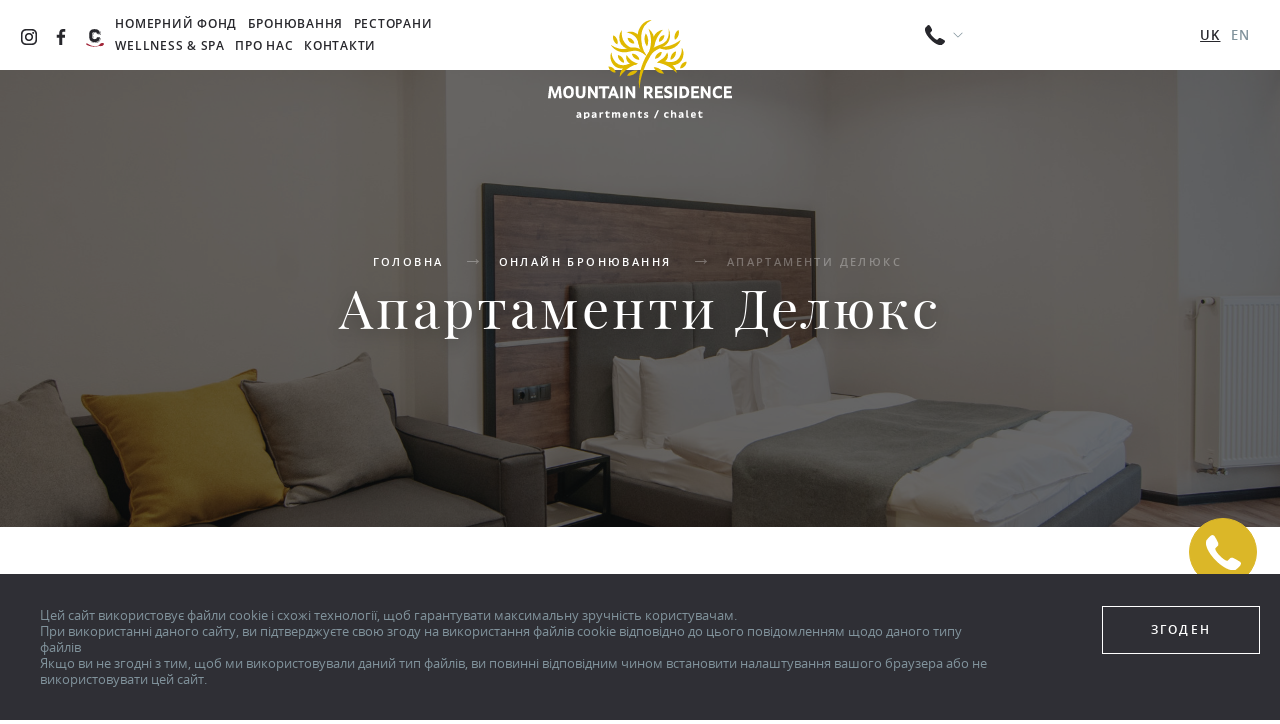

--- FILE ---
content_type: text/html; charset=UTF-8
request_url: https://mountain-residence.com/apartment/delux-apartment-bb
body_size: 15142
content:
<!doctype html>
<html lang="uk">
<head>
    <meta charset="utf-8">
<meta http-equiv="x-ua-compatible" content="ie=edge">

<title>Апартаменти Делюкс</title>
<meta name="keywords" content="">
<link rel="canonical" href="https://mountain-residence.com/apartment/delux-apartment-bb"/>
<meta property="og:title" content="Апартаменти Делюкс" />
<meta property="og:url" content="https://mountain-residence.com/apartment/delux-apartment-bb" />
<meta property="og:type" content="website" />
<meta property="og:image" content="https://mountain-residence.com/assets/images/placeholders/og-image.png?v=1" />

<meta name="twitter:title" content="Апартаменти Делюкс" />
<meta name="twitter:description" content="" />
<meta name="twitter:image" content="https://mountain-residence.com/assets/images/placeholders/og-image.png" />

<meta name="csrf-token" content="37lOgxsEctKjPJCH2L2PMOuGPWpFTxF1R36awXtm">

<!-- Verification Facebook domain -->
<meta name="facebook-domain-verification" content="" />

<!-- Touch -->
<meta name="format-detection" content="telephone=no">
<meta name="format-detection" content="address=no">

<!-- Viewport -->
<meta name="HandheldFriendly" content="True">
<meta name="MobileOptimized" content="320">
<meta name="apple-mobile-web-app-capable" content="yes">
<meta name="viewport" content="width=device-width, minimum-scale=1.0, maximum-scale=1.0, user-scalable=no">

<!-- Favicons -->
<link rel="apple-touch-icon" sizes="180x180" href="https://mountain-residence.com/assets/favicons/apple-touch-icon.png">
<link rel="icon" type="image/png" sizes="32x32" href="https://mountain-residence.com/assets/favicons/favicon-32x32.png">
<link rel="icon" type="image/png" sizes="16x16" href="https://mountain-residence.com/assets/favicons/favicon-16x16.png">
<link rel="manifest" href="https://mountain-residence.com/assets/favicons/manifest.json">
<link rel="mask-icon" href="https://mountain-residence.com/assets/favicons/safari-pinned-tab.svg" color="#dbb728">
<meta name="apple-mobile-web-app-title" content="Bukovel Residence">
<meta name="application-name" content="Bukovel Residence">
<meta name="msapplication-config" content="https://mountain-residence.com/assets/favicons/browserconfig.xml">
<meta name="theme-color" content="#dbb728">

<script>!function(a,b){"function"==typeof define&&define.amd?define([],function(){return a.svg4everybody=b()}):"object"==typeof exports?module.exports=b():a.svg4everybody=b()}(this,function(){function a(a,b){if(b){var c=document.createDocumentFragment(),d=!a.getAttribute("viewBox")&&b.getAttribute("viewBox");d&&a.setAttribute("viewBox",d);for(var e=b.cloneNode(!0);e.childNodes.length;)c.appendChild(e.firstChild);a.appendChild(c)}}function b(b){b.onreadystatechange=function(){if(4===b.readyState){var c=b._cachedDocument;c||(c=b._cachedDocument=document.implementation.createHTMLDocument(""),c.body.innerHTML=b.responseText,b._cachedTarget={}),b._embeds.splice(0).map(function(d){var e=b._cachedTarget[d.id];e||(e=b._cachedTarget[d.id]=c.getElementById(d.id)),a(d.svg,e)})}},b.onreadystatechange()}function c(c){function d(){for(var c=0;c<l.length;){var g=l[c],h=g.parentNode;if(h&&/svg/i.test(h.nodeName)){var i=g.getAttribute("xlink:href");if(e&&(!f.validate||f.validate(i,h,g))){h.removeChild(g);var m=i.split("#"),n=m.shift(),o=m.join("#");if(n.length){var p=j[n];p||(p=j[n]=new XMLHttpRequest,p.open("GET",n),p.send(),p._embeds=[]),p._embeds.push({svg:h,id:o}),b(p)}else a(h,document.getElementById(o))}}else++c}k(d,67)}var e,f=Object(c),g=/\bTrident\/[567]\b|\bMSIE (?:9|10)\.0\b/,h=/\bAppleWebKit\/(\d+)\b/,i=/\bEdge\/12\.(\d+)\b/;e="polyfill"in f?f.polyfill:g.test(navigator.userAgent)||(navigator.userAgent.match(i)||[])[1]<10547||(navigator.userAgent.match(h)||[])[1]<537;var j={},k=window.requestAnimationFrame||setTimeout,l=document.getElementsByTagName("use");e&&d()}return c});
    ;(function(){document.addEventListener("DOMContentLoaded",function(){svg4everybody({polyfill:true})})})();</script>

<!-- Fonts -->
<link rel="preload" href="https://mountain-residence.com/assets/fonts/opensans-bold-webfont.woff2" as="font" type="font/woff2" crossorigin>
<link rel="preload" href="https://mountain-residence.com/assets/fonts/opensans-regular-webfont.woff2" as="font" type="font/woff2" crossorigin>
<link rel="preload" href="https://mountain-residence.com/assets/fonts/OpenSans-SemiBold.woff2" as="font" type="font/woff2" crossorigin>
<link rel="preload" href="https://mountain-residence.com/assets/fonts/opensans-semibold-webfont.woff2" as="font" type="font/woff2" crossorigin>
<link rel="preload" href="https://mountain-residence.com/assets/fonts/playfair-bold-webfont.woff2" as="font" type="font/woff2" crossorigin>
<link rel="preload" href="https://mountain-residence.com/assets/fonts/playfair-regular-webfont.woff2" as="font" type="font/woff2" crossorigin>
<noscript><link rel="stylesheet" href="https://mountain-residence.com/assets/fonts/fonts.css"></noscript>
<script>if(window.sessionStorage&&window.sessionStorage.fontsLoaded){document.documentElement.classList.add('fonts-loaded')}</script>
<style id="webpack-style-loader-insert-before-this"></style>
<link rel="stylesheet" href="/assets/css/vendors-and-helpers.css?id=c58fb950ef3373b7bfac">
<link rel="stylesheet" href="/assets/css/editor.css?id=38674f1b261a842bea55">
<link rel="stylesheet" href="/assets/css/style.css?id=8a4c4b0cbfbf27895583">

    <!-- Global site tag (gtag.js) - Google Analytics -->








<!-- Facebook Pixel Code -->
<script>
    !function(f,b,e,v,n,t,s)
    {if(f.fbq)return;n=f.fbq=function(){n.callMethod?
        n.callMethod.apply(n,arguments):n.queue.push(arguments)};
        if(!f._fbq)f._fbq=n;n.push=n;n.loaded=!0;n.version='2.0';
        n.queue=[];t=b.createElement(e);t.async=!0;
        t.src=v;s=b.getElementsByTagName(e)[0];
        s.parentNode.insertBefore(t,s)}(window, document,'script',
        'https://connect.facebook.net/en_US/fbevents.js');
    fbq('init', '529373350998716');
    fbq('track', 'PageView');
</script>
<!-- End Facebook Pixel Code -->

<!-- Hotjar Tracking Code for https://mountain-residence.com/ -->
<script>
	(function(h,o,t,j,a,r){
		h.hj=h.hj||function(){(h.hj.q=h.hj.q||[]).push(arguments)};
		h._hjSettings={hjid:2493592,hjsv:6};
		a=o.getElementsByTagName('head')[0];
		r=o.createElement('script');r.async=1;
		r.src=t+h._hjSettings.hjid+j+h._hjSettings.hjsv;
		a.appendChild(r);
	})(window,document,'https://static.hotjar.com/c/hotjar-','.js?sv=');
</script>

<!-- Google Tag Manager -->
<script>(function(w,d,s,l,i){w[l]=w[l]||[];w[l].push({'gtm.start':
            new Date().getTime(),event:'gtm.js'});var f=d.getElementsByTagName(s)[0],
        j=d.createElement(s),dl=l!='dataLayer'?'&l='+l:'';j.async=true;j.src=
        'https://www.googletagmanager.com/gtm.js?id='+i+dl;f.parentNode.insertBefore(j,f);
    })(window,document,'script','dataLayer','GTM-TR89MVB');</script>
<!-- End Google Tag Manager --></head>
<body>
<!-- Facebook Pixel Code -->
<noscript><img height="1" width="1"
               src="https://www.facebook.com/tr?id=529373350998716&ev=PageView&noscript=1"
    /></noscript>
<!-- End Facebook Pixel Code -->

<!-- Google Tag Manager (noscript) -->
<noscript><iframe src="https://www.googletagmanager.com/ns.html?id=GTM-TR89MVB" height="0" width="0" style="display:none;visibility:hidden"></iframe></noscript>
<!-- End Google Tag Manager (noscript) --><div class="wrapper">
    <div class="section _flex-grow">
        <div class="section section--header "
             id="header">
            <header class="header">
    <div class="container container--full">
        <div class="grid _items-center _flex-nowrap _justify-between">
            <div class="header__left">
                <div class="header-logo header-logo--secondary">
                                            <a href="https://mountain-residence.com">
                            <span class="svg">
    <svg width="230"  height="70"
          >
        <use xlink:href="https://mountain-residence.com/assets/images/sprites/icons.svg#icon-logo-secondary"></use>
    </svg>
</span>
                        </a>
                                    </div>
                <div class="header__social">
                    <ul class="social-list">
            <li class="social-list__item">
            <a class="social-list__link social-instagram" href="https://www.instagram.com/mountain_residence_apartments/" target="_blank" rel="nofollow">
                <span class="svg">
    <svg width="35"  height="35"
          >
        <use xlink:href="https://mountain-residence.com/assets/images/sprites/icons.svg#icon-social-instagram"></use>
    </svg>
</span>
            </a>
        </li>
            <li class="social-list__item">
            <a class="social-list__link social-facebook" href="https://www.facebook.com/mountain.residence.apartments" target="_blank" rel="nofollow">
                <span class="svg">
    <svg width="35"  height="35"
          >
        <use xlink:href="https://mountain-residence.com/assets/images/sprites/icons.svg#icon-social-facebook"></use>
    </svg>
</span>
            </a>
        </li>
            <li class="social-list__item">
            <a class="social-list__link bukovel" href="https://www.cartel.ua" target="_blank" rel="nofollow">
                <span class="svg">
    <svg width="35"  height="35"
          >
        <use xlink:href="https://mountain-residence.com/assets/images/sprites/icons.svg#icon-bukovel"></use>
    </svg>
</span>
            </a>
        </li>
    </ul>
                </div>
                <div class="header__menu">
                    <nav class="_md-show">
    <ul class="menu">
                                    <li class="menu__item menu__item--sub">
                        <a class="menu__link"
               href="https://mountain-residence.com/apartments/chalet"><span>Номерний фонд</span></a>
                        <ul class="menu__submenu js-add-triangle">
                            <li class="menu__submenu-item">
                        <a class="menu__submenu-link"
               href="https://mountain-residence.com/apartments/chalet"><span>Шале</span></a>
                </li>
                            <li class="menu__submenu-item">
                        <a class="menu__submenu-link"
               href="https://mountain-residence.com/apartments/wellness_and_spa"><span>Wellness &amp; SPA</span></a>
                </li>
                            <li class="menu__submenu-item">
                        <a class="menu__submenu-link"
               href="https://mountain-residence.com/apartments/apartment"><span>Апартаменти Вежа А/В</span></a>
                </li>
                    </ul>
    </li>
                            <li class="menu__item">
                        <a class="menu__link"
               href="https://mountain-residence.com/booking"><span>Бронювання</span></a>
                </li>
                            <li class="menu__item">
                        <a class="menu__link"
               href="https://mountain-residence.com/restaurant/living-room"><span>Ресторани</span></a>
                </li>
                            <li class="menu__item">
                        <a class="menu__link"
               href="https://mountain-residence.com/pool"><span>Wellness &amp; SPA</span></a>
                </li>
                            <li class="menu__item menu__item--sub">
                        <a class="menu__link"
               href="https://mountain-residence.com/about"><span>Про нас</span></a>
                        <ul class="menu__submenu js-add-triangle">
                            <li class="menu__submenu-item">
                        <a class="menu__submenu-link"
               href="https://mountain-residence.com/news"><span>Блог</span></a>
                </li>
                    </ul>
    </li>
                            <li class="menu__item">
                        <a class="menu__link"
               href="https://mountain-residence.com/contacts"><span>Контакти</span></a>
                </li>
                        </ul>
</nav>
                </div>
            </div>
            <div class="header__logo">
                <div class="header-logo header-logo--main">
                                            <a href="https://mountain-residence.com">
                            <span class="svg">
    <svg width="260"  height="150"
          >
        <use xlink:href="https://mountain-residence.com/assets/images/sprites/icons.svg#icon-logo"></use>
    </svg>
</span>
                        </a>
                                    </div>
            </div>
            <div class="header__right">
                <div class="header__contacts">
                    <div class="item">ТК Буковель, с. Поляниця, ур. Вишня 504</div>
                    <div class="item">
                                                    <span class="js-init" data-dropdown="#d-head-phone">
                                <span>Відділ бронювання:</span>
                                                                    <span class="dropdown-chevron">
                                    <span class="svg">
    <svg width="10"  height="10"
          >
        <use xlink:href="https://mountain-residence.com/assets/images/sprites/icons.svg#icon-chevron"></use>
    </svg>
</span>
                                </span>
                                                            </span>
                                            </div>
                </div>
                                    <div class="dropdown-menu dropdown-menu--theme dropdown-anchor-top-right dropdown-has-anchor"
                         id="d-head-phone" style="display:none;">
                        <div class="dropdown-anchor"></div>
                        <ul>
                                                            <li>
                                                                            <span>Відділ бронювання:</span>
                                                                    </li>
                                                            <li>
                                                                            <a href="tel:+380672009966">+38 067 200 99 66</a>
                                                                    </li>
                                                    </ul>
                    </div>
                                <div class="header__m-contacts">
                                            <a href="tel:" class="button button--icon">
                            <span class="svg">
    <svg width="20"  height="20"
          >
        <use xlink:href="https://mountain-residence.com/assets/images/sprites/icons.svg#icon-phone"></use>
    </svg>
</span>
                                                            <span class="js-init dropdown-chevron" data-dropdown="#d-head-phone">
                                    <span class="svg">
    <svg width="10"  height="10"
          >
        <use xlink:href="https://mountain-residence.com/assets/images/sprites/icons.svg#icon-chevron"></use>
    </svg>
</span>
                                </span>
                                                    </a>
                                    </div>

            <div class="header__reserve">
                            </div>

            <div class="header__lang">
            <a href="https://mountain-residence.com/apartment/delux-apartment-bb" class="is-active"
           hreflang="uk" rel="alternate">UK</a><br>
            <a href="https://mountain-residence.com/en/apartment/delux-apartment-bb" class=""
           hreflang="en" rel="alternate">EN</a><br>
    </div>

            <div class="header__booking">
            <a href="https://mountain-residence.com/booking" class="button">
            <span class="button__text">Бронюй онлайн</span>
        </a>
    </div>

            <button class="button button--icon _def-hide" data-m-menu-event="main"><span class="svg">
    <svg width="30"  height="30"
          >
        <use xlink:href="https://mountain-residence.com/assets/images/sprites/icons.svg#icon-menu"></use>
    </svg>
</span>
</button>
        </div>
    </div>
</header>
        </div>

        <div class="section section--body">
                <div class="section section--head">
        <div class="page-header">
            <div class="page-header__image js-init" data-lozad="https://mountain-residence.com/storage/apartments/room_gallery/big/pghf36MIZVgp3FNZIylQnyms4mcDh90byeBam0G5.jpg"></div>
            <div class="page-header__content">
                <div class="breadcrumbs" itemscope itemtype="http://schema.org/BreadcrumbList">
                        <span itemprop="itemListElement" itemscope itemtype="http://schema.org/ListItem">
                <a href="https://mountain-residence.com" itemtype="http://schema.org/Thing" itemprop="item">
                    <span itemprop="name">Головна</span>
                </a>
                <meta itemprop="position" content="1"/>
            </span>
                                <span itemprop="itemListElement" itemscope itemtype="http://schema.org/ListItem">
                <a href="https://mountain-residence.com/booking?from=27.01.2026&amp;to=28.01.2026&amp;adults=2&amp;children=0" itemtype="http://schema.org/Thing" itemprop="item">
                    <span itemprop="name">Онлайн бронювання</span>
                </a>
                <meta itemprop="position" content="2"/>
            </span>
                                <span><a>Апартаменти Делюкс</a></span>
            </div>
                <h1 class="title title--head">Апартаменти Делюкс</h1>
            </div>
        </div>
    </div>
    <div class="page-content page-content--border">
        <div class="container _def-pt-dt">
            <div class="page-content__wrapper">
                <div class="page-content__left">
                    <div class="_mt-xl">
                        <div class="product">
    <div class="product__header">
        					<div class="prod-slider js-init" data-swiper data-type="product">
				<div class="swiper-container js-slider">
					<div class="swiper-wrapper">
													<div class="swiper-slide">
								<div class="prod-slider__slide js-g-itm" data-src="https://mountain-residence.com/storage/apartments/room_gallery/big/Nhp13hudtVPy55l9LSGsZNgfRPycDyPlJOFVBszH.jpg" data-sub-html="&lt;p&gt;Апартаменти Делюкс ( корпус В )-однокімнатні апартаменти загальною площею 40 м. кв. Містять усе необхідне для комфортного проживання: прихожу, велику кімнату-студію, суміжні ванну і туалет та лоджію. Сніданки в форматі &quot;шведський стіл&quot; у ресторані Living Room (корпус А). SPA знаходиться в корпусі С&amp;nbsp; &amp;nbsp; &amp;nbsp;&amp;nbsp;&lt;span data-sheets-root=&quot;1&quot;&gt;&lt;strong&gt;Поруч ведуться будівельні роботи, можливий шум. Просимо вибачення за незручності.&lt;/strong&gt;&lt;/span&gt;&lt;/p&gt;">
									<img class="swiper-lazy" src="https://mountain-residence.com/assets/images/empty.gif"
										data-src="https://mountain-residence.com/storage/apartments/room_gallery/popup/Nhp13hudtVPy55l9LSGsZNgfRPycDyPlJOFVBszH.jpg" alt="Апартаменти Делюкс">
									<div class="swiper-lazy-preloader"></div>
									<div class="prod-slider__icon"><span class="svg">
    <svg width="40"  height="40"
          >
        <use xlink:href="https://mountain-residence.com/assets/images/sprites/icons.svg#icon-glass"></use>
    </svg>
</span>
</div>
								</div>
							</div>
													<div class="swiper-slide">
								<div class="prod-slider__slide js-g-itm" data-src="https://mountain-residence.com/storage/apartments/room_gallery/big/pghf36MIZVgp3FNZIylQnyms4mcDh90byeBam0G5.jpg" data-sub-html="&lt;p&gt;Апартаменти Делюкс ( корпус В )-однокімнатні апартаменти загальною площею 40 м. кв. Містять усе необхідне для комфортного проживання: прихожу, велику кімнату-студію, суміжні ванну і туалет та лоджію. Сніданки в форматі &quot;шведський стіл&quot; у ресторані Living Room (корпус А). SPA знаходиться в корпусі С&amp;nbsp; &amp;nbsp; &amp;nbsp;&amp;nbsp;&lt;span data-sheets-root=&quot;1&quot;&gt;&lt;strong&gt;Поруч ведуться будівельні роботи, можливий шум. Просимо вибачення за незручності.&lt;/strong&gt;&lt;/span&gt;&lt;/p&gt;">
									<img class="swiper-lazy" src="https://mountain-residence.com/assets/images/empty.gif"
										data-src="https://mountain-residence.com/storage/apartments/room_gallery/popup/pghf36MIZVgp3FNZIylQnyms4mcDh90byeBam0G5.jpg" alt="Апартаменти Делюкс">
									<div class="swiper-lazy-preloader"></div>
									<div class="prod-slider__icon"><span class="svg">
    <svg width="40"  height="40"
          >
        <use xlink:href="https://mountain-residence.com/assets/images/sprites/icons.svg#icon-glass"></use>
    </svg>
</span>
</div>
								</div>
							</div>
													<div class="swiper-slide">
								<div class="prod-slider__slide js-g-itm" data-src="https://mountain-residence.com/storage/apartments/room_gallery/big/zPFeRKav0KVSL6lElVJwWhdYkhjgOLsdyoC2qHWx.jpg" data-sub-html="&lt;p&gt;Апартаменти Делюкс ( корпус В )-однокімнатні апартаменти загальною площею 40 м. кв. Містять усе необхідне для комфортного проживання: прихожу, велику кімнату-студію, суміжні ванну і туалет та лоджію. Сніданки в форматі &quot;шведський стіл&quot; у ресторані Living Room (корпус А). SPA знаходиться в корпусі С&amp;nbsp; &amp;nbsp; &amp;nbsp;&amp;nbsp;&lt;span data-sheets-root=&quot;1&quot;&gt;&lt;strong&gt;Поруч ведуться будівельні роботи, можливий шум. Просимо вибачення за незручності.&lt;/strong&gt;&lt;/span&gt;&lt;/p&gt;">
									<img class="swiper-lazy" src="https://mountain-residence.com/assets/images/empty.gif"
										data-src="https://mountain-residence.com/storage/apartments/room_gallery/popup/zPFeRKav0KVSL6lElVJwWhdYkhjgOLsdyoC2qHWx.jpg" alt="Апартаменти Делюкс">
									<div class="swiper-lazy-preloader"></div>
									<div class="prod-slider__icon"><span class="svg">
    <svg width="40"  height="40"
          >
        <use xlink:href="https://mountain-residence.com/assets/images/sprites/icons.svg#icon-glass"></use>
    </svg>
</span>
</div>
								</div>
							</div>
													<div class="swiper-slide">
								<div class="prod-slider__slide js-g-itm" data-src="https://mountain-residence.com/storage/apartments/room_gallery/big/Z7laaM3wAB6DZ8LkjtYnBzxPizgse2Sa7Ifb27s9.jpg" data-sub-html="&lt;p&gt;Апартаменти Делюкс ( корпус В )-однокімнатні апартаменти загальною площею 40 м. кв. Містять усе необхідне для комфортного проживання: прихожу, велику кімнату-студію, суміжні ванну і туалет та лоджію. Сніданки в форматі &quot;шведський стіл&quot; у ресторані Living Room (корпус А). SPA знаходиться в корпусі С&amp;nbsp; &amp;nbsp; &amp;nbsp;&amp;nbsp;&lt;span data-sheets-root=&quot;1&quot;&gt;&lt;strong&gt;Поруч ведуться будівельні роботи, можливий шум. Просимо вибачення за незручності.&lt;/strong&gt;&lt;/span&gt;&lt;/p&gt;">
									<img class="swiper-lazy" src="https://mountain-residence.com/assets/images/empty.gif"
										data-src="https://mountain-residence.com/storage/apartments/room_gallery/popup/Z7laaM3wAB6DZ8LkjtYnBzxPizgse2Sa7Ifb27s9.jpg" alt="Апартаменти Делюкс">
									<div class="swiper-lazy-preloader"></div>
									<div class="prod-slider__icon"><span class="svg">
    <svg width="40"  height="40"
          >
        <use xlink:href="https://mountain-residence.com/assets/images/sprites/icons.svg#icon-glass"></use>
    </svg>
</span>
</div>
								</div>
							</div>
											</div>
					<div class="prod-pagination">Фото</div>
					<div title="Попередній слайд"
						class="prod-slider__button-prev js-slider-button-prev"><span class="svg">
    <svg width="35"  height="35"
          >
        <use xlink:href="https://mountain-residence.com/assets/images/sprites/icons.svg#icon-arrow-left"></use>
    </svg>
</span>
</div>
					<div title="Наступний слайд"
						class="prod-slider__button-next js-slider-button-next"><span class="svg">
    <svg width="35"  height="35"
          >
        <use xlink:href="https://mountain-residence.com/assets/images/sprites/icons.svg#icon-arrow-right"></use>
    </svg>
</span>
</div>
				</div>
							</div>
							<div class="_mt-lg _flex _justify-between _flex-grow _items-center _pr-ms">
									<div class="product__flag is-green">
						Mountain Apartments (tower A/B)
					</div>
											</div>
				<div class="_mt-lg">
			<div class="grid grid--space-ms grid--def-space-def">
				<div class="icon-el _pb-none">
					<div class="icon-el__svg"><span class="svg">
    <svg width="25"  height="25"
          >
        <use xlink:href="https://mountain-residence.com/assets/images/sprites/icons.svg#icon-user"></use>
    </svg>
</span>
</div>
					<div class="icon-el__text">макс. 4 осіб</div>
				</div>
				<div class="icon-el _pb-none">
					<div class="icon-el__svg"><span class="svg">
    <svg width="15"  height="15"
          >
        <use xlink:href="https://mountain-residence.com/assets/images/sprites/icons.svg#icon-m2"></use>
    </svg>
</span>
</div>
					<div class="icon-el__text">40 м<sup>2</sup></div>
				</div>
								<div class="icon-el _pb-none">
					<div class="icon-el__svg"><span class="svg">
    <svg width="15"  height="15"
          >
        <use xlink:href="https://mountain-residence.com/assets/images/sprites/icons.svg#icon-coffee-machine"></use>
    </svg>
</span>
</div>
					<div class="icon-el__text">Кавоварка</div>
				</div>
																<div class="icon-el _pb-none hover js-init" data-mfp="ajax" data-mfp-src="https://mountain-residence.com/popups/tour/36">
					<div class="icon-el__svg"><span class="svg">
    <svg width="15"  height="15"
          >
        <use xlink:href="https://mountain-residence.com/assets/images/sprites/icons.svg#icon-3d-rotation2"></use>
    </svg>
</span>
</div>
					<div class="icon-el__text">3д тур</div>
				</div>
											</div>
		</div>
	</div>
    <div class="text-content text-content--main _md-pt-mg _mt-sm _plr-sm">
                    <div class="text-content__item">
                <div class="title title--size-h6">Зручності в номері</div>
                <div class="text-content__list">
                    <ul class="text-list text-list--dots">
                                                    <li class="text-list__item">
                                <span class="text-list__icon"></span>
                                <span class="text-list__text"><span>Без кондиціонеру</span></span>
                            </li>
                                                    <li class="text-list__item">
                                <span class="text-list__icon"></span>
                                <span class="text-list__text"><span>Посуд</span></span>
                            </li>
                                                    <li class="text-list__item">
                                <span class="text-list__icon"></span>
                                <span class="text-list__text"><span>Косметика</span></span>
                            </li>
                                                    <li class="text-list__item">
                                <span class="text-list__icon"></span>
                                <span class="text-list__text"><span>Фен</span></span>
                            </li>
                                                    <li class="text-list__item">
                                <span class="text-list__icon"></span>
                                <span class="text-list__text"><span>Сейф</span></span>
                            </li>
                                                    <li class="text-list__item">
                                <span class="text-list__icon"></span>
                                <span class="text-list__text"><span>Ванна</span></span>
                            </li>
                                                    <li class="text-list__item">
                                <span class="text-list__icon"></span>
                                <span class="text-list__text"><span>Халат і тапочки</span></span>
                            </li>
                                                    <li class="text-list__item">
                                <span class="text-list__icon"></span>
                                <span class="text-list__text"><span>Міні-кухня</span></span>
                            </li>
                                                    <li class="text-list__item">
                                <span class="text-list__icon"></span>
                                <span class="text-list__text"><span>Холодильник</span></span>
                            </li>
                                                    <li class="text-list__item">
                                <span class="text-list__icon"></span>
                                <span class="text-list__text"><span>Мікрохвильова піч</span></span>
                            </li>
                                                    <li class="text-list__item">
                                <span class="text-list__icon"></span>
                                <span class="text-list__text"><span>Індукційна плита</span></span>
                            </li>
                                                    <li class="text-list__item">
                                <span class="text-list__icon"></span>
                                <span class="text-list__text"><span>Електричний чайник</span></span>
                            </li>
                                                    <li class="text-list__item">
                                <span class="text-list__icon"></span>
                                <span class="text-list__text"><span>Телевізор підключений до Інтернету</span></span>
                            </li>
                                                    <li class="text-list__item">
                                <span class="text-list__icon"></span>
                                <span class="text-list__text"><span>Wifi</span></span>
                            </li>
                                            </ul>
                </div>
            </div>
                            <hr>
                    					<div class="text-content__item _pt-mg">
			    <div class="wysiwyg">
			        <p>Апартаменти Делюкс - ідеальний варіант для відпочинку. Однокімнатні апартаменти є досить просторими і містять усе необхідне для комфортного проживання: прихожу, велику кімнату-студію, суміжні ванну і туалет та лоджію. Загальна площа - 39,8 - 40,1 м2</p>
<p><strong>Кімната-студія</strong></p>
<p>Кімната-студія гармонійно поєднує в собі прихожу, кухонну зону, спальну та простору зону для відпочинку.</p>
<p>Мінімалістичний стиль, поєднання пастельних відтінків із яскравими акцентами та увага до деталей максимально сприятимуть вашому відпочинку. <span style="font-weight: 400;">В кімнаті-студії розташовані зручний диван, крісло та сучасний телевізор, підключений до інтернету. Переглядайте новини і улюблені фільми в затишній атмосфері. А розслабитися після насиченого дня в Буковелі ви зможете на великому двоспальному ліжку.</span></p>
<p>В кухонній зоні гості можуть використовувати місткі тумби, індукційну плиту, мікрохвильову піч і холодильник. А споживати їжу можна за обіднім столом, розташованим у кімнаті-студії, за яким з легкістю розміститься велика компанія друзів.&nbsp;</p>
<p><strong>Ванна і туалет&nbsp;</strong></p>
<p>Суміжні ванна і туалет виконані у мінімалістичному стилі та облаштовані сучасною сантехнікою.&nbsp;</p>
<p><strong>Лоджія&nbsp;</strong></p>
<p><span style="font-weight: 400;">На власній лоджії ви зможете милуватися неймовірними краєвидами, дихати свіжим гірським повітрям та просто насолоджуватися теплими вечорами за горнятком чаю або келихом вина.</span></p>
<p><strong>Паркінг</strong></p>
<p>На території готелю доступна приватна безкоштовна автостоянка (попереднє резервування місця не потрібне)</p>
			    </div>
			</div>
		    </div>
</div>
                    </div>
                </div>
                <div class="page-content__right">
                    <div class="_mt-xl panel panel--right" id="booking_form">
                        <div class="panel__title">
                            <div class="title title--size-h3">Бронювання</div>
                        </div>
                        <div class="panel__body">
															<div class="gallery-item__info gallery-item__info--inner">
																			<div class="p-item p-item--text p-item--bold">
											1 ніч 
											<span class="_color-text">(2 особи)</span>
										</div>
																										</div>
							                            <form class="form js-init _flex _flex-column"
                                  data-ajax-booking
                                  data-main-form
                                  data-inputdate-container
                                  method="post"
                                  data-ajax="https://mountain-residence.com/checkout/36/add-room">

                                <div class="calendar calendar--inner calendar--panel" data-catalog-main-inputs>
                                    <div class="calendar__group">
                                        <div data-mfp-src="[data-mobile-calendar]" class="input-element"
     data-related-inputdate="group1"
     data-inputdate='{&quot;inputNames&quot;:{&quot;startDate&quot;:&quot;from&quot;,&quot;endDate&quot;:&quot;to&quot;},&quot;dateRange&quot;:{&quot;start&quot;:&quot;27.01.2026&quot;,&quot;end&quot;:&quot;28.01.2026&quot;},&quot;disabledDates&quot;:[]}'>
    <div class="grid _flex-nowrap">
        <div class="gcell">
                            <div class="input-element__label">Дата заїзду</div>
                        <div class="input-element__item left" data-inputdate-startdate></div>
        </div>
        <div class="input-element__icon"><span class="svg">
    <svg width="26"  height="10"
          >
        <use xlink:href="https://mountain-residence.com/assets/images/sprites/icons.svg#icon-arrow-right"></use>
    </svg>
</span>
</div>
        <div class="gcell">
                            <div class="input-element__label">Дата виїзду</div>
                        <div class="input-element__item right" data-inputdate-enddate></div>
        </div>
    </div>
</div>
                                    </div>
                                </div>
                                <input type="hidden" name="adults" value="2">
                                <input type="hidden" name="children" value="0">
                                <input type="hidden" name="inner" value="1">
                                                                    <div class="gallery-item-booking">
    <div class="gallery-item">
        <div class="_flex _flex-column catalog product-info js-init js-product-info" data-catalog data-ajax="https://mountain-residence.com/apartment/variants/36">
            <div class="_text-center _ptb-def title title--size-h4">Не залишилося вільних номерів</div>
            </div>
    </div>
</div>
                                                            </form>
                        </div>
                    </div>
                </div>
            </div>
        </div>
    </div>
    <div class="container _def-mt-sm _def-mb-dt _def-pb-dt _ptb-md">
    <div class="title title--center has-anim js-init _def-pt-mg _pt-md" data-title-inview>
        <div class="title__content">
            <div class="title__item title__item--size-h3">
                <span>
                                                <span class="lt-anim">І</span>
                                                                <span class="lt-anim">н</span>
                                                                <span class="lt-anim">ш</span>
                                                                <span class="lt-anim">і</span>
                                        <span class="_space">&nbsp;</span>
        </span>
                    <span>
                                                <span class="lt-anim">в</span>
                                                                <span class="lt-anim">а</span>
                                                                <span class="lt-anim">р</span>
                                                                <span class="lt-anim">і</span>
                                                                <span class="lt-anim">а</span>
                                                                <span class="lt-anim">н</span>
                                                                <span class="lt-anim">т</span>
                                                                <span class="lt-anim">и</span>
                                        <span class="_space">&nbsp;</span>
        </span>
                    <span>
                                                <span class="lt-anim">А</span>
                                                                <span class="lt-anim">п</span>
                                                                <span class="lt-anim">а</span>
                                                                <span class="lt-anim">р</span>
                                                                <span class="lt-anim">т</span>
                                                                <span class="lt-anim">а</span>
                                                                <span class="lt-anim">м</span>
                                                                <span class="lt-anim">е</span>
                                                                <span class="lt-anim">н</span>
                                                                <span class="lt-anim">т</span>
                                                                <span class="lt-anim">и</span>
                                        <span class="_space">&nbsp;</span>
        </span>
                    <span>
                                                <span class="lt-anim">В</span>
                                                                <span class="lt-anim">е</span>
                                                                <span class="lt-anim">ж</span>
                                                                <span class="lt-anim">а</span>
                                        <span class="_space">&nbsp;</span>
        </span>
                    <span>
                                                <span class="lt-anim">А</span>
                                                                <span class="lt-anim">/</span>
                                                                <span class="lt-anim">В</span>
                                        <span class="_space">&nbsp;</span>
        </span>
                    </div>
        </div>
    </div>
    <div class="_pt-def _pb-md">
        <div class="grid _flex-nowrap _flex-row-reverse">
    <div class="gcell _flex-grow">
        <div class="carousel-slider js-init" data-swiper data-type="carousel">
            <div class="carousel-slider-control">
                <div title="Наступний"
                     class="carousel-slider__button-next js-slider-button-next"><svg width="35"  height="35"
      >
    <use xlink:href="https://mountain-residence.com/assets/images/sprites/icons.svg#icon-arrow-right"></use>
</svg>
</div>
                <div title="Попередній"
                     class="carousel-slider__button-prev js-slider-button-prev swiper-button-disabled"><svg width="35"  height="35"
      >
    <use xlink:href="https://mountain-residence.com/assets/images/sprites/icons.svg#icon-arrow-left"></use>
</svg>
</div>
            </div>
            <div class="swiper-container js-slider swiper-container-horizontal">
                <div class="swiper-wrapper">
                                            <div class="swiper-slide">
                            <div class="gallery-item gallery-item--swiper js-init el-anim" data-one-inview="{&quot;delay&quot;:&quot;0&quot;}">
                                <div class="gallery-item__view">
                                    <a href="https://mountain-residence.com/apartment/apartamenti-studiya" class="gallery-item__img" title="Апартаменти-студія">
                                        <img class="swiper-lazy" src="https://mountain-residence.com/assets/images/empty.gif"
                                             data-src="https://mountain-residence.com/storage/apartments/rooms/medium/Zq08Qj4t5qUWgH3990137Uyoph095k5a15ID9RgI.jpg" alt="Апартаменти-студія">
                                        <div class="swiper-lazy-preloader"></div>
                                    </a>
                                </div>
                                <div class="gallery-item__container" data-detect-height>
                                    <div class="gallery-item__price" style="">
                                        <span>від</span>
                                        <span class="price">12890 <small>грн</small></span>
                                        <span> /ніч</span>
                                    </div>
                                    <div class="gallery-item__content">
                                        <a href="https://mountain-residence.com/apartment/apartamenti-studiya" class="gallery-item__title" title="Апартаменти-студія">
                                            <span data-ellipsize data-line="2">Апартаменти-студія</span>
                                        </a>
                                        <div class="gallery-item__options">
                                            <div class="grid grid--space-def">
                                                <div class="icon-el _pb-none">
                                                    <div class="icon-el__svg"><span class="svg">
    <svg width="25"  height="25"
          >
        <use xlink:href="https://mountain-residence.com/assets/images/sprites/icons.svg#icon-user"></use>
    </svg>
</span>
</div>
                                                    <div class="icon-el__text">
                                                        макс. 3 осіб                                                    </div>
                                                </div>
                                                <div class="icon-el _pb-none">
                                                    <div class="icon-el__svg"><span class="svg">
    <svg width="15"  height="15"
          >
        <use xlink:href="https://mountain-residence.com/assets/images/sprites/icons.svg#icon-m2"></use>
    </svg>
</span>
</div>
                                                    <div class="icon-el__text">
                                                        26м<sup>2</sup>
                                                    </div>
                                                </div>
                                                                                                                                                                                                    <div class="icon-el _pb-none js-init" data-mfp="ajax" data-mfp-src="https://mountain-residence.com/popups/tour/34">
                                                        <div class="icon-el__svg"><span class="svg">
    <svg width="15"  height="15"
          >
        <use xlink:href="https://mountain-residence.com/assets/images/sprites/icons.svg#icon-3d-rotation"></use>
    </svg>
</span>
</div>
                                                        <div class="icon-el__text">3д тур</div>
                                                    </div>
                                                                                            </div>
                                        </div>
                                        <div class="gallery-item__text"><p>Апартаменти-студія (корпус А/В) - однокімнатні апартаменти, які містять усе необхідне для комфортного проживання: прихожу, велику кімнату-студію, суміжні ванну і туалет та лоджію. Загальна площа - 26 м2.&nbsp;Сніданки в форматі "шведський стіл" у ресторані Living Room (корпус А). SPA знаходиться в корпусі С&nbsp;&nbsp;&nbsp;<span data-sheets-root="1"><strong>Поруч ведуться будівельні роботи, можливий шум. Просимо вибачення за незручності.</strong></span></p></div>
                                        <div class="_pb-def">
                                            <a href="https://mountain-residence.com/apartment/apartamenti-studiya" title="Апартаменти-студія"
                                               class="button button--revert">Забронювати</a>
                                        </div>
                                    </div>
                                </div>
                            </div>
                        </div>
                                            <div class="swiper-slide">
                            <div class="gallery-item gallery-item--swiper js-init el-anim" data-one-inview="{&quot;delay&quot;:&quot;4&quot;}">
                                <div class="gallery-item__view">
                                    <a href="https://mountain-residence.com/apartment/premium-apartment-bb" class="gallery-item__img" title="Покращені апартаменти">
                                        <img class="swiper-lazy" src="https://mountain-residence.com/assets/images/empty.gif"
                                             data-src="https://mountain-residence.com/storage/apartments/rooms/medium/3e2CtBHUmL4eK971z8wVXHqlvCPdqIHh06YUZqgG.jpg" alt="Покращені апартаменти">
                                        <div class="swiper-lazy-preloader"></div>
                                    </a>
                                </div>
                                <div class="gallery-item__container" data-detect-height>
                                    <div class="gallery-item__price" style="">
                                        <span>від</span>
                                        <span class="price">14179 <small>грн</small></span>
                                        <span> /ніч</span>
                                    </div>
                                    <div class="gallery-item__content">
                                        <a href="https://mountain-residence.com/apartment/premium-apartment-bb" class="gallery-item__title" title="Покращені апартаменти">
                                            <span data-ellipsize data-line="2">Покращені апартаменти</span>
                                        </a>
                                        <div class="gallery-item__options">
                                            <div class="grid grid--space-def">
                                                <div class="icon-el _pb-none">
                                                    <div class="icon-el__svg"><span class="svg">
    <svg width="25"  height="25"
          >
        <use xlink:href="https://mountain-residence.com/assets/images/sprites/icons.svg#icon-user"></use>
    </svg>
</span>
</div>
                                                    <div class="icon-el__text">
                                                        макс. 4 осіб                                                    </div>
                                                </div>
                                                <div class="icon-el _pb-none">
                                                    <div class="icon-el__svg"><span class="svg">
    <svg width="15"  height="15"
          >
        <use xlink:href="https://mountain-residence.com/assets/images/sprites/icons.svg#icon-m2"></use>
    </svg>
</span>
</div>
                                                    <div class="icon-el__text">
                                                        33м<sup>2</sup>
                                                    </div>
                                                </div>
                                                                                                                                                                                                    <div class="icon-el _pb-none js-init" data-mfp="ajax" data-mfp-src="https://mountain-residence.com/popups/tour/35">
                                                        <div class="icon-el__svg"><span class="svg">
    <svg width="15"  height="15"
          >
        <use xlink:href="https://mountain-residence.com/assets/images/sprites/icons.svg#icon-3d-rotation"></use>
    </svg>
</span>
</div>
                                                        <div class="icon-el__text">3д тур</div>
                                                    </div>
                                                                                            </div>
                                        </div>
                                        <div class="gallery-item__text"><p>Покращені апартаменти (корпус В) - просторі однокімнатні апартаменти, що включають прихожу, велику кімнату-студію, суміжні ванну і туалет та лоджію. Номер зроблений в мінімалістичному стилі та містить усе необхідне для комфортного відпочинку. Загальна площа - 33 м2. <strong>Сніданки в форматі "шведський стіл" у ресторані Living Room (корпус А). SPA знаходиться в корпусі С</strong></p></div>
                                        <div class="_pb-def">
                                            <a href="https://mountain-residence.com/apartment/premium-apartment-bb" title="Покращені апартаменти"
                                               class="button button--revert">Забронювати</a>
                                        </div>
                                    </div>
                                </div>
                            </div>
                        </div>
                                            <div class="swiper-slide">
                            <div class="gallery-item gallery-item--swiper js-init el-anim" data-one-inview="{&quot;delay&quot;:&quot;8&quot;}">
                                <div class="gallery-item__view">
                                    <a href="https://mountain-residence.com/apartment/suite-apartment-bb" class="gallery-item__img" title="Апартаменти з однією спальнею">
                                        <img class="swiper-lazy" src="https://mountain-residence.com/assets/images/empty.gif"
                                             data-src="https://mountain-residence.com/storage/apartments/rooms/medium/EQXzTcBemsar7svT75iq7jf1HzWzZz3uEKXwuz0i.jpg" alt="Апартаменти з однією спальнею">
                                        <div class="swiper-lazy-preloader"></div>
                                    </a>
                                </div>
                                <div class="gallery-item__container" data-detect-height>
                                    <div class="gallery-item__price" style="">
                                        <span>від</span>
                                        <span class="price">20108 <small>грн</small></span>
                                        <span> /ніч</span>
                                    </div>
                                    <div class="gallery-item__content">
                                        <a href="https://mountain-residence.com/apartment/suite-apartment-bb" class="gallery-item__title" title="Апартаменти з однією спальнею">
                                            <span data-ellipsize data-line="2">Апартаменти з однією спальнею</span>
                                        </a>
                                        <div class="gallery-item__options">
                                            <div class="grid grid--space-def">
                                                <div class="icon-el _pb-none">
                                                    <div class="icon-el__svg"><span class="svg">
    <svg width="25"  height="25"
          >
        <use xlink:href="https://mountain-residence.com/assets/images/sprites/icons.svg#icon-user"></use>
    </svg>
</span>
</div>
                                                    <div class="icon-el__text">
                                                        макс. 5 осіб                                                    </div>
                                                </div>
                                                <div class="icon-el _pb-none">
                                                    <div class="icon-el__svg"><span class="svg">
    <svg width="15"  height="15"
          >
        <use xlink:href="https://mountain-residence.com/assets/images/sprites/icons.svg#icon-m2"></use>
    </svg>
</span>
</div>
                                                    <div class="icon-el__text">
                                                        52м<sup>2</sup>
                                                    </div>
                                                </div>
                                                                                                    <div class="icon-el _pb-none">
                                                        <div class="icon-el__svg"><span class="svg">
    <svg width="15"  height="15"
          >
        <use xlink:href="https://mountain-residence.com/assets/images/sprites/icons.svg#icon-coffee-machine"></use>
    </svg>
</span>
</div>
                                                        <div class="icon-el__text">Кавоварка</div>
                                                    </div>
                                                                                                                                                    <div class="icon-el _pb-none">
                                                        <div class="icon-el__svg"><span class="svg">
    <svg width="15"  height="15"
          >
        <use xlink:href="https://mountain-residence.com/assets/images/sprites/icons.svg#icon-mountain"></use>
    </svg>
</span>
</div>
                                                        <div class="icon-el__text">Вигляд на гори</div>
                                                    </div>
                                                                                                                                                    <div class="icon-el _pb-none js-init" data-mfp="ajax" data-mfp-src="https://mountain-residence.com/popups/tour/37">
                                                        <div class="icon-el__svg"><span class="svg">
    <svg width="15"  height="15"
          >
        <use xlink:href="https://mountain-residence.com/assets/images/sprites/icons.svg#icon-3d-rotation"></use>
    </svg>
</span>
</div>
                                                        <div class="icon-el__text">3д тур</div>
                                                    </div>
                                                                                            </div>
                                        </div>
                                        <div class="gallery-item__text"><p>Якщо ви хочете відпочити з сім&rsquo;єю або компанією - двокімнатні апартаменти ( корпус В ) ідеально підійдуть для вас. Загальна площа - 52 м2. <strong>Сніданки в форматі "шведський стіл" у ресторані Living Room (корпус А). SPA знаходиться в корпусі С</strong></p></div>
                                        <div class="_pb-def">
                                            <a href="https://mountain-residence.com/apartment/suite-apartment-bb" title="Апартаменти з однією спальнею"
                                               class="button button--revert">Забронювати</a>
                                        </div>
                                    </div>
                                </div>
                            </div>
                        </div>
                                            <div class="swiper-slide">
                            <div class="gallery-item gallery-item--swiper js-init el-anim" data-one-inview="{&quot;delay&quot;:&quot;12&quot;}">
                                <div class="gallery-item__view">
                                    <a href="https://mountain-residence.com/apartment/family-suit-apartment-bb" class="gallery-item__img" title="Апартаменти з двома спальнями">
                                        <img class="swiper-lazy" src="https://mountain-residence.com/assets/images/empty.gif"
                                             data-src="https://mountain-residence.com/storage/apartments/rooms/medium/HNieD8Id3EX9t6x2jzUg7i4RRWHQ5pZtgXHumjeK.jpg" alt="Апартаменти з двома спальнями">
                                        <div class="swiper-lazy-preloader"></div>
                                    </a>
                                </div>
                                <div class="gallery-item__container" data-detect-height>
                                    <div class="gallery-item__price" style="">
                                        <span>від</span>
                                        <span class="price">19335 <small>грн</small></span>
                                        <span> /ніч</span>
                                    </div>
                                    <div class="gallery-item__content">
                                        <a href="https://mountain-residence.com/apartment/family-suit-apartment-bb" class="gallery-item__title" title="Апартаменти з двома спальнями">
                                            <span data-ellipsize data-line="2">Апартаменти з двома спальнями</span>
                                        </a>
                                        <div class="gallery-item__options">
                                            <div class="grid grid--space-def">
                                                <div class="icon-el _pb-none">
                                                    <div class="icon-el__svg"><span class="svg">
    <svg width="25"  height="25"
          >
        <use xlink:href="https://mountain-residence.com/assets/images/sprites/icons.svg#icon-user"></use>
    </svg>
</span>
</div>
                                                    <div class="icon-el__text">
                                                        макс. 5 осіб                                                    </div>
                                                </div>
                                                <div class="icon-el _pb-none">
                                                    <div class="icon-el__svg"><span class="svg">
    <svg width="15"  height="15"
          >
        <use xlink:href="https://mountain-residence.com/assets/images/sprites/icons.svg#icon-m2"></use>
    </svg>
</span>
</div>
                                                    <div class="icon-el__text">
                                                        42м<sup>2</sup>
                                                    </div>
                                                </div>
                                                                                                    <div class="icon-el _pb-none">
                                                        <div class="icon-el__svg"><span class="svg">
    <svg width="15"  height="15"
          >
        <use xlink:href="https://mountain-residence.com/assets/images/sprites/icons.svg#icon-coffee-machine"></use>
    </svg>
</span>
</div>
                                                        <div class="icon-el__text">Кавоварка</div>
                                                    </div>
                                                                                                                                                                                                    <div class="icon-el _pb-none js-init" data-mfp="ajax" data-mfp-src="https://mountain-residence.com/popups/tour/38">
                                                        <div class="icon-el__svg"><span class="svg">
    <svg width="15"  height="15"
          >
        <use xlink:href="https://mountain-residence.com/assets/images/sprites/icons.svg#icon-3d-rotation"></use>
    </svg>
</span>
</div>
                                                        <div class="icon-el__text">3д тур</div>
                                                    </div>
                                                                                            </div>
                                        </div>
                                        <div class="gallery-item__text"><div>Апартаменти з двома спальнями ( корпус В ) - ідеальне рішення для туристів, які їдуть відпочивати в Буковель великою дружньою компанією. Вони складаються із прихожої, великої кімнати-студії, спальні, гостьової або ж дитячої кімнати і двох санвузлів. Загальна площа - 42 м2. Сніданки у форматі "шведський стіл" у ресторані Living Room.&nbsp;<strong>Сніданки в форматі "шведський стіл" у ресторані Living Room (корпус А). SPA знаходиться в корпусі С</strong></div></div>
                                        <div class="_pb-def">
                                            <a href="https://mountain-residence.com/apartment/family-suit-apartment-bb" title="Апартаменти з двома спальнями"
                                               class="button button--revert">Забронювати</a>
                                        </div>
                                    </div>
                                </div>
                            </div>
                        </div>
                                            <div class="swiper-slide">
                            <div class="gallery-item gallery-item--swiper js-init el-anim" data-one-inview="{&quot;delay&quot;:&quot;16&quot;}">
                                <div class="gallery-item__view">
                                    <a href="https://mountain-residence.com/apartment/panoramic-view-superior-apartment" class="gallery-item__img" title="Апартаменти-студія з видом на гори">
                                        <img class="swiper-lazy" src="https://mountain-residence.com/assets/images/empty.gif"
                                             data-src="https://mountain-residence.com/storage/apartments/rooms/medium/sthY9jdPwFwrN0q7vOL7L1PueGZpZWN80FzqkEhA.jpg" alt="Апартаменти-студія з видом на гори">
                                        <div class="swiper-lazy-preloader"></div>
                                    </a>
                                </div>
                                <div class="gallery-item__container" data-detect-height>
                                    <div class="gallery-item__price" style="">
                                        <span>від</span>
                                        <span class="price">14179 <small>грн</small></span>
                                        <span> /ніч</span>
                                    </div>
                                    <div class="gallery-item__content">
                                        <a href="https://mountain-residence.com/apartment/panoramic-view-superior-apartment" class="gallery-item__title" title="Апартаменти-студія з видом на гори">
                                            <span data-ellipsize data-line="2">Апартаменти-студія з видом на гори</span>
                                        </a>
                                        <div class="gallery-item__options">
                                            <div class="grid grid--space-def">
                                                <div class="icon-el _pb-none">
                                                    <div class="icon-el__svg"><span class="svg">
    <svg width="25"  height="25"
          >
        <use xlink:href="https://mountain-residence.com/assets/images/sprites/icons.svg#icon-user"></use>
    </svg>
</span>
</div>
                                                    <div class="icon-el__text">
                                                        макс. 3 осіб                                                    </div>
                                                </div>
                                                <div class="icon-el _pb-none">
                                                    <div class="icon-el__svg"><span class="svg">
    <svg width="15"  height="15"
          >
        <use xlink:href="https://mountain-residence.com/assets/images/sprites/icons.svg#icon-m2"></use>
    </svg>
</span>
</div>
                                                    <div class="icon-el__text">
                                                        26м<sup>2</sup>
                                                    </div>
                                                </div>
                                                                                                                                                    <div class="icon-el _pb-none">
                                                        <div class="icon-el__svg"><span class="svg">
    <svg width="15"  height="15"
          >
        <use xlink:href="https://mountain-residence.com/assets/images/sprites/icons.svg#icon-mountain"></use>
    </svg>
</span>
</div>
                                                        <div class="icon-el__text">Вигляд на гори</div>
                                                    </div>
                                                                                                                                            </div>
                                        </div>
                                        <div class="gallery-item__text"><p>Апартаменти-студія з видом на гори ( корпус А/В ) - однокімнатні апартаменти, які містять усе необхідне для комфортного проживання: прихожу, велику кімнату-студію, суміжні ванну і туалет та лоджію. Загальна площа - 26 м 2. Сніданки у форматі "шведський стіл" у ресторані Living Room. <strong>Сніданки в форматі "шведський стіл" у ресторані Living Room (корпус А). SPA знаходиться в корпусі С</strong></p></div>
                                        <div class="_pb-def">
                                            <a href="https://mountain-residence.com/apartment/panoramic-view-superior-apartment" title="Апартаменти-студія з видом на гори"
                                               class="button button--revert">Забронювати</a>
                                        </div>
                                    </div>
                                </div>
                            </div>
                        </div>
                                            <div class="swiper-slide">
                            <div class="gallery-item gallery-item--swiper js-init el-anim" data-one-inview="{&quot;delay&quot;:&quot;20&quot;}">
                                <div class="gallery-item__view">
                                    <a href="https://mountain-residence.com/apartment/premium-family-apartment" class="gallery-item__img" title="Покращені сімейні апартаменти">
                                        <img class="swiper-lazy" src="https://mountain-residence.com/assets/images/empty.gif"
                                             data-src="https://mountain-residence.com/storage/apartments/rooms/medium/OYwAApGiAAH92fTgmCUR0wFf6CLbsviaeOLuhTxC.JPG" alt="Покращені сімейні апартаменти">
                                        <div class="swiper-lazy-preloader"></div>
                                    </a>
                                </div>
                                <div class="gallery-item__container" data-detect-height>
                                    <div class="gallery-item__price" style="">
                                        <span>від</span>
                                        <span class="price">20108 <small>грн</small></span>
                                        <span> /ніч</span>
                                    </div>
                                    <div class="gallery-item__content">
                                        <a href="https://mountain-residence.com/apartment/premium-family-apartment" class="gallery-item__title" title="Покращені сімейні апартаменти">
                                            <span data-ellipsize data-line="2">Покращені сімейні апартаменти</span>
                                        </a>
                                        <div class="gallery-item__options">
                                            <div class="grid grid--space-def">
                                                <div class="icon-el _pb-none">
                                                    <div class="icon-el__svg"><span class="svg">
    <svg width="25"  height="25"
          >
        <use xlink:href="https://mountain-residence.com/assets/images/sprites/icons.svg#icon-user"></use>
    </svg>
</span>
</div>
                                                    <div class="icon-el__text">
                                                        макс. 4 осіб                                                    </div>
                                                </div>
                                                <div class="icon-el _pb-none">
                                                    <div class="icon-el__svg"><span class="svg">
    <svg width="15"  height="15"
          >
        <use xlink:href="https://mountain-residence.com/assets/images/sprites/icons.svg#icon-m2"></use>
    </svg>
</span>
</div>
                                                    <div class="icon-el__text">
                                                        48м<sup>2</sup>
                                                    </div>
                                                </div>
                                                                                                    <div class="icon-el _pb-none">
                                                        <div class="icon-el__svg"><span class="svg">
    <svg width="15"  height="15"
          >
        <use xlink:href="https://mountain-residence.com/assets/images/sprites/icons.svg#icon-coffee-machine"></use>
    </svg>
</span>
</div>
                                                        <div class="icon-el__text">Кавоварка</div>
                                                    </div>
                                                                                                                                                    <div class="icon-el _pb-none">
                                                        <div class="icon-el__svg"><span class="svg">
    <svg width="15"  height="15"
          >
        <use xlink:href="https://mountain-residence.com/assets/images/sprites/icons.svg#icon-mountain"></use>
    </svg>
</span>
</div>
                                                        <div class="icon-el__text">Вигляд на гори</div>
                                                    </div>
                                                                                                                                            </div>
                                        </div>
                                        <div class="gallery-item__text"><p>Якщо ви хочете відпочити зі сім&rsquo;єю або компанією - двокімнатні покращені сімейні апартаменти ( корпус А) ідеально підійдуть для вас. Загальна площа - 48 м2.&nbsp;Сніданки у форматі "шведський стіл" у ресторані Living Room. <strong>Сніданки в форматі "шведський стіл" у ресторані Living Room (корпус А). SPA знаходиться в корпусі С</strong></p></div>
                                        <div class="_pb-def">
                                            <a href="https://mountain-residence.com/apartment/premium-family-apartment" title="Покращені сімейні апартаменти"
                                               class="button button--revert">Забронювати</a>
                                        </div>
                                    </div>
                                </div>
                            </div>
                        </div>
                                            <div class="swiper-slide">
                            <div class="gallery-item gallery-item--swiper js-init el-anim" data-one-inview="{&quot;delay&quot;:&quot;24&quot;}">
                                <div class="gallery-item__view">
                                    <a href="https://mountain-residence.com/apartment/family-delux-apartment" class="gallery-item__img" title="Сімейні апартаменти Делюкс">
                                        <img class="swiper-lazy" src="https://mountain-residence.com/assets/images/empty.gif"
                                             data-src="https://mountain-residence.com/storage/apartments/rooms/medium/cdFJRaoPARnRuQJ9uaFkLqEGMAeTYL7O1tITT9ln.jpg" alt="Сімейні апартаменти Делюкс">
                                        <div class="swiper-lazy-preloader"></div>
                                    </a>
                                </div>
                                <div class="gallery-item__container" data-detect-height>
                                    <div class="gallery-item__price" style="">
                                        <span>від</span>
                                        <span class="price">23124 <small>грн</small></span>
                                        <span> /ніч</span>
                                    </div>
                                    <div class="gallery-item__content">
                                        <a href="https://mountain-residence.com/apartment/family-delux-apartment" class="gallery-item__title" title="Сімейні апартаменти Делюкс">
                                            <span data-ellipsize data-line="2">Сімейні апартаменти Делюкс</span>
                                        </a>
                                        <div class="gallery-item__options">
                                            <div class="grid grid--space-def">
                                                <div class="icon-el _pb-none">
                                                    <div class="icon-el__svg"><span class="svg">
    <svg width="25"  height="25"
          >
        <use xlink:href="https://mountain-residence.com/assets/images/sprites/icons.svg#icon-user"></use>
    </svg>
</span>
</div>
                                                    <div class="icon-el__text">
                                                        макс. 6 осіб                                                    </div>
                                                </div>
                                                <div class="icon-el _pb-none">
                                                    <div class="icon-el__svg"><span class="svg">
    <svg width="15"  height="15"
          >
        <use xlink:href="https://mountain-residence.com/assets/images/sprites/icons.svg#icon-m2"></use>
    </svg>
</span>
</div>
                                                    <div class="icon-el__text">
                                                        60м<sup>2</sup>
                                                    </div>
                                                </div>
                                                                                                    <div class="icon-el _pb-none">
                                                        <div class="icon-el__svg"><span class="svg">
    <svg width="15"  height="15"
          >
        <use xlink:href="https://mountain-residence.com/assets/images/sprites/icons.svg#icon-coffee-machine"></use>
    </svg>
</span>
</div>
                                                        <div class="icon-el__text">Кавоварка</div>
                                                    </div>
                                                                                                                                                    <div class="icon-el _pb-none">
                                                        <div class="icon-el__svg"><span class="svg">
    <svg width="15"  height="15"
          >
        <use xlink:href="https://mountain-residence.com/assets/images/sprites/icons.svg#icon-mountain"></use>
    </svg>
</span>
</div>
                                                        <div class="icon-el__text">Вигляд на гори</div>
                                                    </div>
                                                                                                                                            </div>
                                        </div>
                                        <div class="gallery-item__text"><p>Сімейні апартаменти Делюкс ( корпус А ) - ідеальне рішення для туристів, які їдуть відпочивати в Буковель великою дружньою компанією. Вони складаються із прихожої, великої кімнати-студії, спальні, гостьової або ж дитячої кімнати і двох санвузлів. Загальна площа - 60 м2. Сніданки у форматі "шведський стіл" у ресторані Living Room. <strong>Сніданки в форматі "шведський стіл" у ресторані Living Room (корпус А). SPA знаходиться в корпусі С</strong></p></div>
                                        <div class="_pb-def">
                                            <a href="https://mountain-residence.com/apartment/family-delux-apartment" title="Сімейні апартаменти Делюкс"
                                               class="button button--revert">Забронювати</a>
                                        </div>
                                    </div>
                                </div>
                            </div>
                        </div>
                                    </div>
            </div>
        </div>
    </div>
</div>
    </div>
</div>
        </div>
    </div>

    <div class="section">
            <div class="subscribe">
    <div class="container">
        <div class="grid _justify-center">
            <div class="gcell--12 gcell--def-6 gcell-pull--def-3 gcell-push--def-3">
                <p class="subscribe__title">
                    Підпишіться та отримайте першими актуальні акції та знижки                </p>
            </div>
            <div class="gcell--12 gcell--def-4 gcell--ms-6 gcell-pull--def-4 gcell-push--def-4">
                <form class="form js-init" method="post" data-ajax="https://mountain-residence.com/newsletter/subscribe">
                    <div class="_p-def">
                        <div class="form-group form-group--with-btn">
                            <label for="user_email" class="_hide">Ваш E-mail</label>
                            <input class="form-group__input" type="email"
                                   id="user_email"
                                   name="email"
                                   placeholder="Ваш E-mail" required>
                            <button class="button button--icon form-group__button" type="submit">
                                <span class="svg">
    <svg width="34"  height="34"
          class="button__icon">
        <use xlink:href="https://mountain-residence.com/assets/images/sprites/icons.svg#icon-arrow-right-small"></use>
    </svg>
</span>
                            </button>
                        </div>
                    </div>
                </form>
            </div>
        </div>
    </div>
    <div class="subscribe__bg">
        <div data-on-inview='{"toggleClass":"is-show"}'>
            <span class="svg">
    <svg width="557"  height="557"
          >
        <use xlink:href="https://mountain-residence.com/assets/images/sprites/icons.svg#icon-logo-bg"></use>
    </svg>
</span>
        </div>
    </div>
</div>
        <footer class="footer">
    <div class="footer__top">
        <div class="container">
            <div class="grid">
                <div class="gcell gcell--12 gcell--ms-4">
                    <nav class="footer__menu">
    <ul class="f-menu grid _justify-center _ms-justify-start _flex-wrap grid--space-ms">
                                                        <li class="f-menu__item">
                        <a href="https://mountain-residence.com/apartments/chalet" class="f-menu__link"><span>Номерний фонд</span></a>
                    </li>
                                                                <li class="f-menu__item">
                        <a href="https://mountain-residence.com/pool" class="f-menu__link"><span>Басейн</span></a>
                    </li>
                                                                <li class="f-menu__item">
                        <a href="https://mountain-residence.com/about" class="f-menu__link"><span>Про нас</span></a>
                    </li>
                                                                <li class="f-menu__item">
                        <a href="https://mountain-residence.com/news" class="f-menu__link"><span>Блог</span></a>
                    </li>
                                                                <li class="f-menu__item">
                        <a href="https://mountain-residence.com/contacts" class="f-menu__link"><span>Контакти</span></a>
                    </li>
                                                                <li class="f-menu__item">
                        <a href="https://mountain-residence.com/booking" class="f-menu__link"><span>Бронювання</span></a>
                    </li>
                                        </ul>
</nav>
                </div>
                <div class="gcell gcell--12 gcell--ms-4 _ms-pl-md">
                    <div class="grid _justify-center _items-center">
                        <div class="gcell gcell--ms-12">
                            <ul class="social-list">
            <li class="social-list__item">
            <a class="social-list__link social-instagram" href="https://www.instagram.com/mountain_residence_apartments/" target="_blank" rel="nofollow">
                <span class="svg">
    <svg width="35"  height="35"
          >
        <use xlink:href="https://mountain-residence.com/assets/images/sprites/icons.svg#icon-social-instagram"></use>
    </svg>
</span>
            </a>
        </li>
            <li class="social-list__item">
            <a class="social-list__link social-facebook" href="https://www.facebook.com/mountain.residence.apartments" target="_blank" rel="nofollow">
                <span class="svg">
    <svg width="35"  height="35"
          >
        <use xlink:href="https://mountain-residence.com/assets/images/sprites/icons.svg#icon-social-facebook"></use>
    </svg>
</span>
            </a>
        </li>
            <li class="social-list__item">
            <a class="social-list__link bukovel" href="https://www.cartel.ua" target="_blank" rel="nofollow">
                <span class="svg">
    <svg width="35"  height="35"
          >
        <use xlink:href="https://mountain-residence.com/assets/images/sprites/icons.svg#icon-bukovel"></use>
    </svg>
</span>
            </a>
        </li>
    </ul>
                        </div>
                                                <div class="gcell gcell--ms-12">
                            <div class="_ptb-sm _ms-ptb-def _plr-def _ms-plr-none js-init _flex _justify-center"
                                 data-social>
                                <div data-social-button="facebook" class="fb-like"
                                     data-href="https://mountain-residence.com/apartment/delux-apartment-bb"
                                     data-layout="button_count" data-action="like" data-size="small"
                                     data-show-faces="true"
                                     data-share="true"></div>
                            </div>
                        </div>
                    </div>
                </div>
                <div class="gcell gcell--12 gcell--ms-4">
                    <div class="footer__contact">
                        <p>ТК Буковель, с. Поляниця, ур. Вишня 504</p>
                        <div class="_mtb-md">
                                                            <span class="js-init" data-dropdown="#f-head-phone">
                                    <span>Відділ бронювання:</span>
                                                                            <span class="dropdown-chevron">
                                        <span class="svg">
    <svg width="10"  height="10"
          >
        <use xlink:href="https://mountain-residence.com/assets/images/sprites/icons.svg#icon-chevron"></use>
    </svg>
</span>
                                    </span>
                                                                    </span>
                                                                    <div class="dropdown-menu dropdown-menu--theme dropdown-anchor-bottom-right dropdown-has-anchor"
                                         id="f-head-phone" style="display:none;">
                                        <div class="dropdown-anchor"></div>
                                        <ul>
                                                                                            <li>
                                                                                                            <span>Відділ бронювання:</span>
                                                                                                    </li>
                                                                                            <li>
                                                                                                            <a href="tel:+380672009966"><span>+38 067 200 99 66</span></a>
                                                                                                    </li>
                                                                                    </ul>
                                    </div>
                                                                                    </div>
                        <div class="_mtb-md">
                                                            <a href="/cdn-cgi/l/email-protection#1361766076616572677a7c7d60537e7c667d67727a7d3e6176607a77767d70763d707c7e" title="reservations@mountain-residence.com">
                                    <span><span class="__cf_email__" data-cfemail="0b796e786e797d6a7f626465784b66647e657f6a626526796e78626f6e65686e25686466">[email&#160;protected]</span></span>
                                                                    </a>
                                                                                    </div>
                    </div>
                </div>
            </div>
        </div>
    </div>
    <div class="footer__bottom">
        <div class="container">
            <div class="grid _justify-between _items-center">
                <div class="gcell gcell--12 gcell--ms-auto _flex-grow">
                    <span class="copyright">Mountain Residence © 2026  Всі права захищені</span>
                                            <a href="https://mountain-residence.com/privacy-policy">Правила бронювання</a>
                                        <a href="https://mountain-residence.com/sitemap">Мапа сайту</a>
                </div>
                <p class="develop">
                    Розроблено у                    <a class="develop__content _pl-sm" href="https://wezom.com.ua/" target="_blank">
                        <span>WEZOM</span>
                    </a>
                </p>
            </div>
        </div>
    </div>
</footer>
    </div>
</div>
<div style="display: none">
        <div class="mobile-calendar" data-mobile-calendar>
        <div class="mobile-calendar__header">
            <div class="mobile-calendar__title">Виберіть дати</div>
        </div>
        <div class="mobile-calendar__content">
            <div class="form form--filter js-init" data-inputdate-container>
                <div class="calendar calendar--inner">
                    <div class="calendar__group">
                        <div data-mfp-src="[data-mobile-calendar]" class="input-element js-init"
     data-related-inputdate="group1"
     data-inputdate='{&quot;inputNames&quot;:{&quot;startDate&quot;:&quot;from&quot;,&quot;endDate&quot;:&quot;to&quot;},&quot;dateRange&quot;:{&quot;start&quot;:&quot;27.01.2026&quot;,&quot;end&quot;:&quot;28.01.2026&quot;},&quot;singleMonth&quot;:true,&quot;disabledDates&quot;:[]}'>
    <div class="grid _flex-nowrap">
        <div class="gcell">
                            <div class="input-element__label">Дата заїзду</div>
                        <div class="input-element__item left" data-inputdate-startdate></div>
        </div>
        <div class="input-element__icon"><span class="svg">
    <svg width="26"  height="10"
          >
        <use xlink:href="https://mountain-residence.com/assets/images/sprites/icons.svg#icon-arrow-right"></use>
    </svg>
</span>
</div>
        <div class="gcell">
                            <div class="input-element__label">Дата виїзду</div>
                        <div class="input-element__item right" data-inputdate-enddate></div>
        </div>
    </div>
</div>
                    </div>
                </div>
                <button class="button" type="button" onclick="$.magnificPopup.close()"><span class="button__text">Вибрати</span></button>
            </div>
        </div>
    </div>
</div>
<div hidden>
    <div class="js-init" data-m-menu='{&quot;type&quot;:&quot;main&quot;,&quot;settings&quot;:{&quot;options&quot;:{&quot;navbar&quot;:{&quot;title&quot;:&quot;M\u0435\u043d\u044e&quot;}}}}'>
        <div data-m-menu-navbars-top>
            <div class="mm-logo"><span class="svg">
    <svg width="260"  height="122"
          >
        <use xlink:href="https://mountain-residence.com/assets/images/sprites/icons.svg#icon-logo"></use>
    </svg>
</span>
</div>
        </div>

        <div data-m-menu-navbars-bottom>
    <button class="button js-init" data-mfp="ajax" data-mfp-src="https://mountain-residence.com/popups/callback">
        <span class="button__text">Замовити дзвінок</span>
    </button>
</div>

        <div data-m-menu-iconbar-top>
            <a href="https://mountain-residence.com/apartment/delux-apartment-bb" class="mobile-lang-link is-active"
           hreflang="uk" rel="alternate">UK</a><br/>
            <a href="https://mountain-residence.com/en/apartment/delux-apartment-bb" class="mobile-lang-link "
           hreflang="en" rel="alternate">EN</a><br/>
    </div>

        <div data-m-menu-iconbar-bottom>
            <a href="https://www.instagram.com/mountain_residence_apartments/" rel="nofollow"><span class="svg">
    <svg width="22"  height="22"
          >
        <use xlink:href="https://mountain-residence.com/assets/images/sprites/icons.svg#icon-social-instagram"></use>
    </svg>
</span>
</a><br>
            <a href="https://www.facebook.com/mountain.residence.apartments" rel="nofollow"><span class="svg">
    <svg width="22"  height="22"
          >
        <use xlink:href="https://mountain-residence.com/assets/images/sprites/icons.svg#icon-social-facebook"></use>
    </svg>
</span>
</a><br>
            <a href="https://www.cartel.ua" rel="nofollow"><span class="svg">
    <svg width="22"  height="22"
          >
        <use xlink:href="https://mountain-residence.com/assets/images/sprites/icons.svg#icon-bukovel"></use>
    </svg>
</span>
</a><br>
    </div>

        <nav data-m-menu-container>
            <ul>
                                                            <li>
                        <a href="https://mountain-residence.com/apartments/apartment" class="reeeee"><span>Номерний фонд</span></a>
                        <ul>
                            <li>
                        <a href="https://mountain-residence.com/apartments/apartment" class="reeeee"><span>Апартаменти Вежа А/В</span></a>
                </li>
                            <li>
                        <a href="https://mountain-residence.com/apartments/wellness_and_spa" class="reeeee"><span>Wellness &amp; SPA</span></a>
                </li>
                            <li>
                        <a href="https://mountain-residence.com/apartments/chalet" class="reeeee"><span>Шале</span></a>
                </li>
                    </ul>
    </li>
                                            <li>
                        <a href="https://mountain-residence.com/booking" class="reeeee"><span>Онлайн бронювання</span></a>
                </li>
                                            <li>
                        <a href="https://mountain-residence.com/restaurant/living-room" class="reeeee"><span>ресторан Living Room</span></a>
                </li>
                                            <li>
                        <a href="https://mountain-residence.com/restaurant/osnovnyi-restaurant" class="reeeee"><span>ресторан LE GRAND</span></a>
                </li>
                                            <li>
                        <a href="https://mountain-residence.com/restaurant/teppan-sushigrill" class="reeeee"><span>ресторан TEPPAN sushi&amp;grill</span></a>
                </li>
                                            <li>
                        <a href="https://mountain-residence.com/about" class="reeeee"><span>Про нас</span></a>
                </li>
                                            <li>
                        <a href="https://mountain-residence.com/news" class="reeeee"><span>Блог</span></a>
                </li>
                                            <li>
                        <a href="https://mountain-residence.com/contacts" class="reeeee"><span>Контакти</span></a>
                </li>
                                                </ul>
        </nav>
    </div>
</div>

<button class="button button--callback js-init" data-mfp="ajax" data-mfp-src="https://mountain-residence.com/popups/callback"><span class="svg">
    <svg width="35"  height="35"
          >
        <use xlink:href="https://mountain-residence.com/assets/images/sprites/icons.svg#icon-phone"></use>
    </svg>
</span>
</button>

<button class="button js-init scroll-up _module-loaded scroll-up--show" data-scroll-window="up">
    <span class="button__text">Вгору</span>
    <span class="svg">
    <svg width="50"  height="24"
          class="button__icon">
        <use xlink:href="https://mountain-residence.com/assets/images/sprites/icons.svg#icon-to-right"></use>
    </svg>
</span>
</button>

<div class="mobile-items  mobile-items--inner" data-mobile-items>
            <button class="button js-init" data-scroll-window="#booking_form">
            <span class="button__text">Забронювати</span>
        </button>
            </div>

<script data-cfasync="false" src="/cdn-cgi/scripts/5c5dd728/cloudflare-static/email-decode.min.js"></script><script>
	window.__Config = {
		social: {
			fb: {
				init: {
					appId: '',
					cookie: true,
					xfbml: true,
					version: 'v3.2',
					autoLogAppEvents: true
				},
				config: {
					locale: "uk"
				}
			}
		},
		lang: 'uk',
		response: {
			mobile: 1024,
            buttonShown: {
				inner: 1024,
                all: 640
            }
		},
		mediaPath: '/assets/',
		maps: {
			source: '//maps.googleapis.com/maps/api/js',
			query: {
				key: "AIzaSyAcXuCdMzuth_BLGQ0L0foYuE_VeKtJ_Wo",
				language: "uk",
				libraries: 'places',
				v: '3.exp',
			}
		},
        svgClose: `<span class="svg">
    <svg width="25"  height="25"
          >
        <use xlink:href="https://mountain-residence.com/assets/images/sprites/icons.svg#icon-close"></use>
    </svg>
</span>
`,
		btnClose: `<button type="button" class="close"><span class="svg">
    <svg width="13"  height="13"
          >
        <use xlink:href="https://mountain-residence.com/assets/images/sprites/icons.svg#icon-close"></use>
    </svg>
</span>
</button>`,
		triangleIcon: '<svg xmlns="http://www.w3.org/2000/svg" viewBox="0 0 373.8 245.4"><path d="M347.09,245.39l4.23-.06c5.92-.06,11.85-.07,17.77-.07L187,2.73,5,245.11h7.8q9.54,0,19.09.08c-1.19,0,7.87,0,7.91.19v0H347.09Z"/><path style="fill:#81939c;stroke:#81939c;stroke-miterlimit:10;stroke-width:30px;" d="M186.88,2.62h0a1,1,0,0,0-1.23.26L5,242.45H7.47L187.18,4A.92.92,0,0,0,186.88,2.62Z"/><path style="fill:#81939c;stroke:#81939c;stroke-miterlimit:10;stroke-width:30px;" d="M368.79,242.6,188.15,2.89a1,1,0,0,0-1.26-.28h0A1,1,0,0,0,186.56,4L366.35,242.6Z"/></svg>',
		mfpAdjust: {
			closeButton: `<button title="%title%" type="button" class="mfp-close"><span class="svg">
    <svg width="25"  height="25"
          >
        <use xlink:href="https://mountain-residence.com/assets/images/sprites/icons.svg#icon-close"></use>
    </svg>
</span>
</button>`,
			backButton: `<button title="%title%" type="button" class="mfp-close"><span class="svg">
    <svg width="25"  height="25"
          >
        <use xlink:href="https://mountain-residence.com/assets/images/sprites/icons.svg#icon-arrow-right-small"></use>
    </svg>
</span>
</button>`,
			classes: ['mfp-customize']
		},
		select2: {
			arrow: `<span class="svg">
    <svg width="18"  height="18"
          >
        <use xlink:href="https://mountain-residence.com/assets/images/sprites/icons.svg#icon-chevron"></use>
    </svg>
</span>
`
		},
		translates: {
			loading: "Завантаження",
            calendar: {
				defaultText: "Виберіть дату",
                blocked: "Заброньовано",
                uk: {
					"selected": "Обранi:",
					"day": "День",
					"days": "Днів",
					"apply": "Застосувати",
					"week-1": "Пн",
					"week-2": "Вт",
					"week-3": "Ср",
					"week-4": "Чт",
					"week-5": "Пт",
					"week-6": "Cб",
					"week-7": "Нд",
					"month-name": [
						"січень",
                        "Лютий",
                        "Березень",
                        "Квітень",
                        "Травень",
                        "Червень",
                        "Липень",
                        "Cерпень",
                        "Вересень",
                        "Жовтень",
                        "Листопад",
                        "Грудень"
                    ],
					"shortcuts": "Швидкий вибір",
					"custom-values": "Користувацькі значення",
					"past": "Минулі",
					"following": "Наступні",
					"previous": "& nbsp; & nbsp; & nbsp;",
					"prev-week": "Тиждень",
					"prev-month": "Місяць",
					"prev-year": "Рік",
					"next": "& nbsp; & nbsp; & nbsp;",
					"next-week": "Тиждень",
					"next-month": "Місяць",
					"next-year": "Рік",
					"less-than": "Діапазон не может бути більше% d днів",
					"more-than": "Діапазон не может буті менше% d днів",
					"default-more": "Будь ласка виберіть діапазон більше% d днів",
					"default-single": "Будь ласка виберіть дату",
					"default-less": "Будь ласка виберіть діапазон менше% d днів",
					"default-range": "Будь ласка виберіть діапазон між% d и% d днями",
					"default-default": "Будь ласка виберіть діапазон",
					"time": "Година",
					"hour": "Годинник",
					"minute": "Хвилини"
				}
            }
		}
	};
</script>
<!-- Основные скрипты страницы -->
<script src="https://mountain-residence.com/js-translations/uk.js"></script>
<script src="/assets/js/modernizr.js?id=b95176dc7a9c96141f4a"></script>
<script src="/assets/js/initialize.js?id=0e990d5998d6753ea2bd"></script>

<script>
	(function (window) {
		if (window.document.documentElement.className.indexOf('fonts-loaded') > -1) return;
		var f1 = new window.FontFaceObserver('Playfair', {weight: 400});
		var f2 = new window.FontFaceObserver('Open Sans', {weight: 400});
		var f3 = new window.FontFaceObserver('Open Sans', {weight: 500});
		var f4 = new window.FontFaceObserver('Open Sans', {weight: 600});
		var f5 = new window.FontFaceObserver('Open Sans', {weight: 700});
		var f6 = new window.FontFaceObserver('Playfair', {weight: 700});
		window.Promise.all([f1.load(), f2.load(), f3.load(), f4.load(), f5.load(), f6.load()]).then(function () {
			window.document.documentElement.className += ' fonts-loaded';
			window.sessionStorage ? window.sessionStorage.fontsLoaded = true : null
		});
	}(window));
</script>

<script>window.$wzmOld_URL_IMG = 'https://mountain-residence.com/assets/css/static/pic/wezom-info-red.gif';</script>
<script async defer src="/assets/js/static/wezom-old.min.js?id=8b2518d647e73d61ac65"></script>

    


<noscript>
    <link rel="stylesheet" href="/assets/css/noscript.css?id=24568308380d0329ca6c">
    <div class="noscript-msg">
        <input id="noscript-msg__input" class="noscript-msg__input" type="checkbox"
               title="Закрити">
        <div class="noscript-msg__container">
            <label class="noscript-msg__close" for="noscript-msg__input">&times;</label>
            <a class="noscript-msg__wezom-link" href="https://wezom.com.ua/" target="_blank"
               title="Агентство системних інтернет-рішень Wezom">&nbsp;</a>
            <div class="noscript-msg__content">
                <p>У Вашому браузері                    <b>Відключений JavaScript!</b> Для коректної роботи з сайтом необхідна підтримка Javascript.                </p>
                <p>Ми рекомендуємо Вам включити використання JavaScript в налаштуваннях вашого браузера.</p>
            </div>
        </div>
    </div>
</noscript>

<div class="subscribe-cookie is-hidden" data-cookie-info>
    <div class="subscribe-cookie__wrap">
        <p class="subscribe-cookie__text">
            Цей сайт використовує файли cookie і схожі технології, щоб гарантувати максимальну зручність користувачам.            <br>
            При використанні даного сайту, ви підтверджуєте свою згоду на використання файлів cookie відповідно до цього повідомленням щодо даного типу файлів            <br>
            Якщо ви не згодні з тим, щоб ми використовували даний тип файлів, ви повинні відповідним чином встановити налаштування вашого браузера або не використовувати цей сайт.        </p>
        <button class="subscribe-cookie__btn button button--outline button--light" data-cookie-submit>Згоден</button>
    </div>
</div>

<script defer src="https://static.cloudflareinsights.com/beacon.min.js/vcd15cbe7772f49c399c6a5babf22c1241717689176015" integrity="sha512-ZpsOmlRQV6y907TI0dKBHq9Md29nnaEIPlkf84rnaERnq6zvWvPUqr2ft8M1aS28oN72PdrCzSjY4U6VaAw1EQ==" data-cf-beacon='{"version":"2024.11.0","token":"e78e5c86b153441a93b251de7a8ec87c","r":1,"server_timing":{"name":{"cfCacheStatus":true,"cfEdge":true,"cfExtPri":true,"cfL4":true,"cfOrigin":true,"cfSpeedBrain":true},"location_startswith":null}}' crossorigin="anonymous"></script>
</body>
</html>


--- FILE ---
content_type: text/css
request_url: https://mountain-residence.com/assets/css/editor.css?id=38674f1b261a842bea55
body_size: 1286
content:
.wysiwyg{color:inherit;font-size:.875rem;line-height:1.625rem}.wysiwyg h1,.wysiwyg h2,.wysiwyg h3,.wysiwyg h4,.wysiwyg h5,.wysiwyg h6{font-weight:400}.wysiwyg h1{font-size:1.9rem}.wysiwyg h2{font-size:2rem;line-height:2.25rem}.wysiwyg h3{font-size:1.3rem}.wysiwyg h6{font-size:.7rem}.wysiwyg .draggable-table,.wysiwyg .ratio-wrapper,.wysiwyg address,.wysiwyg blockquote,.wysiwyg dl,.wysiwyg ol,.wysiwyg p,.wysiwyg pre,.wysiwyg table:not(.draggable-table__table),.wysiwyg ul{margin:1.25em 0;padding-right:1.25rem}.wysiwyg table{border:1px solid;border-collapse:collapse;width:100%;vertical-align:top;overflow:auto;display:block;max-width:100%}.wysiwyg table address,.wysiwyg table blockquote,.wysiwyg table dl,.wysiwyg table ol,.wysiwyg table p,.wysiwyg table pre,.wysiwyg table table,.wysiwyg table ul{margin:0}.wysiwyg table.table-null{border:none}.wysiwyg tbody,.wysiwyg td,.wysiwyg tfoot,.wysiwyg th,.wysiwyg thead,.wysiwyg tr{border:inherit;vertical-align:inherit}.wysiwyg td,.wysiwyg th{padding:.375rem 0;color:#81939c}.wysiwyg hr{margin:2.5em 0}.wysiwyg figure{margin-left:0;margin-right:0;padding:1rem;text-align:center;border:1px solid;-webkit-box-sizing:border-box;box-sizing:border-box}.wysiwyg figure p{margin:0}.wysiwyg figcaption{padding-top:.5rem;font-style:italic}.wysiwyg blockquote{padding:0 1.25em;border:1px solid transparent;border-radius:1.875rem;background-color:#e9e9e9}.wysiwyg :not(pre)>code,.wysiwyg kbd,.wysiwyg samp{border-radius:.3em;text-shadow:0 1px #fff;font-family:Consolas,Liberation Mono,Menlo,Courier,monospace;padding:.1em 6px;white-space:normal;-webkit-hyphens:none;-ms-hyphens:none;hyphens:none;-moz-tab-size:4;-o-tab-size:4;tab-size:4;word-spacing:normal;word-break:normal;word-wrap:normal;text-align:left}.wysiwyg :not(pre)>code{background-color:#fdf6e3}.wysiwyg kbd{background-color:#e5e5fb}.wysiwyg samp{background-color:#fde6e3}.wysiwyg dt{font-weight:700}.wysiwyg dd+dt{margin-top:.625em}.wysiwyg a{color:#2f2f35;text-decoration:none}.wysiwyg a:hover{text-decoration:underline;color:#dbb728}.wysiwyg a:active{color:#a1874e}.wysiwyg a[href^="//"][target=_blank],.wysiwyg a[href^="http://"][target=_blank],.wysiwyg a[href^="https://"][target=_blank]{background:url(/assets/css/static/pic/external-link-hover.svg) 0 0/0 no-repeat,url(/assets/css/static/pic/external-link-active.svg) 0 0/0 no-repeat}.wysiwyg a[href^="//"][target=_blank]:after,.wysiwyg a[href^="http://"][target=_blank]:after,.wysiwyg a[href^="https://"][target=_blank]:after{content:"";width:1em;height:1em;margin-left:1px;display:inline-block;vertical-align:middle;background:url(/assets/css/static/pic/external-link.svg) no-repeat;background-size:contain}.wysiwyg a[href^="//"][target=_blank]:hover:after,.wysiwyg a[href^="http://"][target=_blank]:hover:after,.wysiwyg a[href^="https://"][target=_blank]:hover:after{background-image:url(/assets/css/static/pic/external-link-hover.svg)}.wysiwyg a[href^="//"][target=_blank]:active:after,.wysiwyg a[href^="http://"][target=_blank]:active:after,.wysiwyg a[href^="https://"][target=_blank]:active:after{background-image:url(/assets/css/static/pic/external-link-active.svg)}.wysiwyg a[href^="mailto:"]:before{content:"";width:1em;height:1em;margin-left:5px;margin-right:5px;display:inline-block;vertical-align:middle;background:url(/assets/css/static/pic/icon-mail.svg) no-repeat;background-size:contain;-webkit-transition:background .3s;transition:background .3s}.wysiwyg a[href^="mailto:"]:hover:before{background-image:url(/assets/css/static/pic/icon-mail-hover.svg)}.wysiwyg a[href^="tel:"]:before{content:"";width:1em;height:1em;margin-left:5px;margin-right:5px;display:inline-block;vertical-align:middle;background:url(/assets/css/static/pic/icon-phone.svg) no-repeat;background-size:contain;-webkit-transition:background .3s;transition:background .3s}.wysiwyg a[href^="tel:"]:hover:before{background-image:url(/assets/css/static/pic/icon-phone-hover.svg)}.wysiwyg>:first-child{margin-top:0}.wysiwyg>:last-child{margin-bottom:0}.wysiwyg ol{color:#81939c;padding:0 0 0 1.25rem;margin:0}.wysiwyg ol li{padding-bottom:.9375rem}.wysiwyg ul{color:#81939c;padding:0 0 0 1.25rem;margin:0}.wysiwyg ul:not([style*=list-style-type]){list-style:none}.wysiwyg ul:not([style*=list-style-type]) li{padding-bottom:.9375rem}.wysiwyg ul:not([style*=list-style-type]) li:before{position:absolute;left:0;top:.9375rem;-webkit-transform:translate(-1.1875rem,-50%);transform:translate(-1.1875rem,-50%);content:"";width:0;height:0;display:block;border-style:solid;border-width:.3125rem 0 .3125rem .5625rem;border-color:transparent transparent transparent #81939c}.wysiwyg ul li{font-size:1rem;line-height:1.875rem;position:relative}.wysiwyg ul li ul{padding:1.25rem 0 0 .625rem}.wysiwyg ul li ul:not([style*=list-style-type]) li:before{border:none;content:"-";width:auto;height:auto;top:.5rem;-webkit-transform:translate(-.625rem,-50%);transform:translate(-.625rem,-50%)}.wysiwyg ul li ul li{line-height:1rem}.wysiwyg strong{color:#27272c;font-weight:700}.wysiwyg p{margin:1.5em 0 .5em;font-size:.875rem;line-height:1.625rem;color:#81939c}.wysiwyg h1,.wysiwyg h2,.wysiwyg h3,.wysiwyg h4,.wysiwyg h5,.wysiwyg h6{margin:.875rem 0;line-height:1.2;font-weight:500}.wysiwyg h1{font-size:1.8rem}.wysiwyg h2{font-size:2.125rem;line-height:2.375rem}.wysiwyg h3{font-size:1.2rem}.wysiwyg h4{font-size:1.1rem}.wysiwyg h5{font-size:.9rem}.wysiwyg h6{font-size:.8rem}.wysiwyg--playfair h1,.wysiwyg--playfair h2,.wysiwyg--playfair h3,.wysiwyg--playfair h4,.wysiwyg--playfair h5,.wysiwyg--playfair h6{font-weight:400;font-family:Playfair,Open Sans,sans-serif}.wysiwyg--long-li ul{padding-left:2.125rem;padding-bottom:1.625rem}.wysiwyg--long-li ul li{line-height:1.8;padding:0 .625rem .6875rem;font-size:.9375rem}.wysiwyg--strong p{line-height:1.8;font-size:1.125rem;color:#27272c}@media only screen and (min-width:1024px){.wysiwyg h1{font-size:4.25rem;line-height:4.75rem}.wysiwyg h1.title--line{font-size:3.75rem;line-height:4.25rem}.wysiwyg h3{line-height:3rem}.wysiwyg h3.title--line{line-height:2.375rem}.wysiwyg h1{font-size:2.375rem;line-height:2.625rem}.wysiwyg h2{font-size:3rem;line-height:3.5rem}.wysiwyg h3{font-size:2rem;line-height:2.25rem}.wysiwyg h4{font-size:1.5rem;line-height:2rem}.wysiwyg h5{font-size:1.25rem;line-height:1}.wysiwyg h6{font-size:1.125rem;line-height:1}}@media only screen and (min-width:1701px){.wysiwyg-container .wysiwyg{padding-bottom:2.25rem}}@media only screen and (max-width:639px){.wysiwyg table{width:100%!important}}

--- FILE ---
content_type: text/css
request_url: https://mountain-residence.com/assets/css/style.css?id=8a4c4b0cbfbf27895583
body_size: 26217
content:
@charset "UTF-8";.wrapper{display:-webkit-box;display:-ms-flexbox;display:flex;-webkit-box-orient:vertical;-webkit-box-direction:normal;-ms-flex-direction:column;flex-direction:column;background-color:#fff;min-height:100vh;height:auto}.section,.wrapper{position:relative}.section--body{z-index:1}.section--head{padding-top:4.25rem;max-width:1920px;margin:0 auto}.container{width:100%;-ms-flex-preferred-size:100%;flex-basis:100%;max-width:1200px;padding-left:.9375rem;padding-right:.9375rem;margin-left:auto;margin-right:auto}.container--no-gap,.container .container{width:100%;padding-left:0;padding-right:0}.container--full{max-width:100%}.container--large{max-width:1440px}.container:after,.container:before{content:"";display:table}.container:after{clear:both}.breadcrumbs{position:relative;padding:0;display:-webkit-box;display:-ms-flexbox;display:flex;-webkit-box-pack:center;-ms-flex-pack:center;justify-content:center;-webkit-box-align:center;-ms-flex-align:center;align-items:center;-ms-flex-wrap:wrap;flex-wrap:wrap;list-style:none;line-height:1;font-size:.6875rem;color:#fff;text-transform:uppercase;font-weight:500;letter-spacing:.15rem}.page-header--light .breadcrumbs{color:#27272c}.breadcrumbs>*{margin:0 .5em 0 0;position:relative;vertical-align:middle;display:inline-block}.breadcrumbs a{color:hsla(0,0%,100%,.3);line-height:1rem;font-size:.6875rem;display:inline-block}.page-header--light .breadcrumbs a{color:rgba(39,39,44,.3)}.breadcrumbs a[href]{color:#fff;text-decoration:none}.page-header--light .breadcrumbs a[href]{color:#27272c}.breadcrumbs a[href]:active,.breadcrumbs a[href]:hover{color:#dbb728}.subscribe-cookie{position:fixed;left:0;bottom:0;right:0;background:#2f2f35;color:#81939c;font-size:.8125rem;padding:1.25rem;line-height:1.3;z-index:99999}.subscribe-cookie.is-hidden{-webkit-transform:translateY(110%);transform:translateY(110%)}.subscribe-cookie__wrap{position:relative}.subscribe-cookie__wrap:after,.subscribe-cookie__wrap:before{content:"";display:table;clear:both}.subscribe-cookie__text{padding:0 1.25rem;display:inline-block}.subscribe-cookie__btn.button{cursor:pointer;float:right}.subscribe-cookie__btn.button:hover{color:#dbb728;border-color:#dbb728}.ratio{position:relative;background-color:#e9e9e9}.ratio--1x1{padding-top:100%}.ratio--16x9{padding-top:56.25%}.ratio>*{position:absolute;top:0;left:0;width:100%;height:100%}.preloader{position:relative}.preloader[data-catalog-container]{overflow:hidden}.preloader.form .preloader__block:before,.preloader.gallery-item__price .preloader__block:before,.preloader[data-catalog-container] .preloader__block:before,.preloader[data-catalog] .preloader__block:before,[data-catalog] .preloader .preloader__block:before{background-color:hsla(0,0%,100%,.8)}.preloader__block{position:absolute;top:-1px;left:-1px;right:-1px;bottom:-1px;z-index:10}.preloader__block:before{content:"";position:absolute;top:0;left:0;opacity:0;-webkit-transition:.3s ease-in-out;transition:.3s ease-in-out;height:100%;width:100%}.preloader--show .preloader__block:before{pointer-events:none;opacity:1}.preloader__block:after{position:absolute;top:0;right:0;left:0;bottom:0;margin:auto;content:"";-webkit-animation:spin 1s linear infinite;animation:spin 1s linear infinite;border-radius:50%;border:4px solid #dbb728;border-left-color:transparent;opacity:0;-webkit-transition:.3s ease-in-out;transition:.3s ease-in-out;width:20px;height:20px}.preloader--show .preloader__block:after{pointer-events:none;opacity:1}@-webkit-keyframes spin{0%{-webkit-transform:rotate(0deg);transform:rotate(0deg)}to{-webkit-transform:rotate(1turn);transform:rotate(1turn)}}@keyframes spin{0%{-webkit-transform:rotate(0deg);transform:rotate(0deg)}to{-webkit-transform:rotate(1turn);transform:rotate(1turn)}}.sitemap{padding:1rem 0}.sitemap>ul{padding:0;margin:0}.sitemap>ul li{line-height:2.9rem}.sitemap>ul ul{padding-left:2rem;line-height:1.25rem;margin:0}.sitemap>ul ul li{position:relative}.sitemap>ul ul li:before{content:"";position:absolute;top:0;bottom:0;left:-1.8125rem;width:1px;background:#27272c}.sitemap>ul ul ul li:before{background:#81939c}.sitemap ul{list-style:none}.sitemap li:last-child{padding-bottom:0}.sitemap span{color:#2f2f35}.sitemap a,.sitemap span{text-decoration:none;font-weight:400;font-size:1.125rem;line-height:1.8;display:inline-block}.sitemap a[href],.sitemap a[href]:visited{color:#81939c}.sitemap a[href]:hover{color:#27272c}.sitemap a[href]:active{color:#a1874e}.wstabs-button{cursor:pointer;opacity:.3;-webkit-transition:opacity .3s;transition:opacity .3s}.wstabs-button.is-active{cursor:default;opacity:1}.wstabs-button:hover{opacity:1}.wstabs-button.is-disabled,.wstabs-button:disabled{cursor:not-allowed}.wstabs-block:not(.is-active){display:none}.scroll-up{position:fixed;z-index:6;right:-1.5625rem;bottom:3.125rem;opacity:0;visibility:hidden}.scroll-up.button{padding:.3125rem .625rem;display:-webkit-box;display:-ms-flexbox;display:flex;-ms-flex-wrap:nowrap;flex-wrap:nowrap;-webkit-box-align:center;-ms-flex-align:center;align-items:center;-webkit-box-pack:justify;-ms-flex-pack:justify;justify-content:space-between;width:7.1875rem;margin:0;font-size:.75rem;line-height:1.25rem;color:#81939c;fill:#81939c;background:none;border-radius:0;border:none;-webkit-transition:opacity .25s ease,visibility .25s ease,fill .25s ease,-webkit-transform .6s;transition:opacity .25s ease,visibility .25s ease,fill .25s ease,-webkit-transform .6s;transition:opacity .25s ease,visibility .25s ease,fill .25s ease,transform .6s;transition:opacity .25s ease,visibility .25s ease,fill .25s ease,transform .6s,-webkit-transform .6s;-webkit-transform:rotate(-90deg);transform:rotate(-90deg);will-change:transform}.scroll-up.button .svg{display:block;padding:0 .625rem;position:relative}.scroll-up.button .svg svg{width:3.125rem;height:1.3125rem}.scroll-up.button .button__icon{-webkit-transform:translateX(-5%);transform:translateX(-5%)}.scroll-up.button .button__text{line-height:1.3}.scroll-up:focus.button,.scroll-up:hover.button{-webkit-transform:rotate(-90deg);transform:rotate(-90deg);background:none}.scroll-up--show{opacity:1;visibility:visible}.scroll-up:hover.button{color:#27272c}.scroll-up:hover.button svg{fill:#27272c}.pagination{text-align:center;margin:1.5rem 0;max-width:100%;overflow:hidden}.pagination,.pagination .page-item{display:-webkit-box;display:-ms-flexbox;display:flex;-webkit-box-pack:center;-ms-flex-pack:center;justify-content:center;-webkit-box-align:center;-ms-flex-align:center;align-items:center;padding:0}.pagination .page-item{font-size:1.125rem;min-width:1.875rem;min-height:1.875rem;line-height:1.5rem;-webkit-box-ordinal-group:3;-ms-flex-order:2;order:2;margin:2px .3125rem;font-family:Playfair,Open Sans,sans-serif}.pagination .page-item.active{border-bottom:1px solid #81939c;color:#81939c}.pagination .page-item.active .page-link{font-size:1.625rem}.pagination .page-item .page-link{font-family:Playfair,Open Sans,sans-serif;font-size:1.125rem;color:inherit;text-decoration:none;height:100%;width:100%;-webkit-transition:color .3s;transition:color .3s}.pagination .page-item .page-link:hover{color:#81939c}.pagination .page-item.disabled .page-link:hover{color:#27272c}.pagination--sm{margin:0 0 1.5rem}.pagination__number{font-size:1rem;min-width:1.875rem;min-height:1.875rem;line-height:1.5rem;display:-webkit-box;display:-ms-flexbox;display:flex;-webkit-box-align:center;-ms-flex-align:center;align-items:center;-webkit-box-pack:center;-ms-flex-pack:center;justify-content:center;-webkit-box-ordinal-group:3;-ms-flex-order:2;order:2;margin:2px .3125rem;font-family:Playfair,Open Sans,sans-serif}.pagination__number[href]{text-decoration:none}.pagination__number--current{font-weight:700;vertical-align:top}.pagination__arrow{text-decoration:none;width:1.875rem;height:1.875rem;line-height:0;display:-webkit-box;display:-ms-flexbox;display:flex;-webkit-box-align:center;-ms-flex-align:center;align-items:center;-webkit-box-pack:center;-ms-flex-pack:center;justify-content:center;margin:2px .3125rem}.pagination__arrow:not([href]){color:inherit;pointer-events:none;opacity:.3}.pagination__arrow--prev{-webkit-box-ordinal-group:2;-ms-flex-order:1;order:1}.pagination__arrow--next{-webkit-box-ordinal-group:4;-ms-flex-order:3;order:3}.pagination__arrow--prev-double{-webkit-box-ordinal-group:2;-ms-flex-order:1;order:1}.pagination__arrow--next-double{-webkit-box-ordinal-group:4;-ms-flex-order:3;order:3}.draggable-table{position:relative;overflow:hidden}.draggable-table__holder{cursor:auto!important;-webkit-user-select:initial!important;-moz-user-select:initial!important;-ms-user-select:initial!important;user-select:auto!important}.draggable-table--left .draggable-table__holder,.draggable-table--right .draggable-table__holder{cursor:move!important}.draggable-table:after,.draggable-table:before{content:"";position:absolute;top:0;bottom:0;width:1.5rem;pointer-events:none;opacity:0;-webkit-transition:opacity .25s ease;transition:opacity .25s ease;z-index:99}.draggable-table:before{right:100%;-webkit-box-shadow:10px 0 8px -6px #000;box-shadow:10px 0 8px -6px #000}.draggable-table:after{left:100%;-webkit-box-shadow:-10px 0 8px -6px #000;box-shadow:-10px 0 8px -6px #000}.draggable-table--left:before,.draggable-table--right:after{opacity:.3}.button{border-radius:0;border:1px solid #dbb728;background-color:#dbb728;color:#000;fill:#000;-webkit-box-sizing:border-box;box-sizing:border-box;cursor:pointer;margin:0 3px 0 0;text-transform:uppercase;text-decoration:none;white-space:nowrap;display:-webkit-inline-box;display:-ms-inline-flexbox;display:inline-flex;-webkit-box-align:center;-ms-flex-align:center;align-items:center;-webkit-box-pack:center;-ms-flex-pack:center;justify-content:center;font-weight:500;font-family:Open Sans,sans-serif;-webkit-transition:color .3s,background-color .3s,border-color .3s,fill .3s;transition:color .3s,background-color .3s,border-color .3s,fill .3s;padding:.8125rem 2.75rem;font-size:.75rem;line-height:1.375rem;letter-spacing:.1375rem}.button:active,.button:focus,.button:hover{background-color:#27272c;border-color:#27272c;color:#fff}.button:active svg,.button:focus svg,.button:hover svg{fill:#fff}.button--opacity:active,.button--opacity:focus,.button--opacity:hover{background-color:rgba(39,39,44,.5);border-color:#27272c;color:#fff}.button-link{border:none;background:transparent;border-bottom:1px solid #27272c;color:#000;padding:.5rem .25rem;font-size:1.125rem;line-height:1.375rem;letter-spacing:.025rem;margin:0 1.25rem;text-decoration:none}.button__text+.svg{padding-left:.5rem}.button__icon{-webkit-transform:translateX(-48%);transform:translateX(-48%);position:relative;line-height:0;font-size:0}.button--full{width:100%;margin-right:0}.button--form{min-height:3.75rem;letter-spacing:.1875rem}.popup .button--form{min-height:3.125rem}.button:only-child{margin:0}.button:active{background-color:#27272c}.button:disabled{cursor:not-allowed;opacity:.6}.button.is-active{cursor:default;background-color:#27272c;border-color:#27272c}.button--icon.button{padding:.3125rem;border:none;background:transparent;fill:#27272c;display:-webkit-box;display:-ms-flexbox;display:flex;-webkit-box-align:center;-ms-flex-align:center;align-items:center}.button--icon.button:hover{background-color:transparent}.button--icon.button:hover svg{fill:#81939c}.button--text{font-size:1.125rem;line-height:1.75rem;color:#dbb728;text-transform:capitalize;font-weight:400;min-height:2.75rem}.button--revert{background-color:#27272c;border-color:#27272c;color:#fff}.button--revert:active,.button--revert:focus,.button--revert:hover{background-color:#dbb728;border-color:#dbb728;color:#000}.button--outline{background-color:transparent;border-color:rgba(0,0,0,.2);color:#000;fill:#000;padding:.75rem 3rem}.button--outline:active,.button--outline:focus,.button--outline:hover{background-color:#27272c;border-color:#27272c;color:#fff;fill:#fff}.button--o-xl.button{padding:1.125rem 3.375rem;letter-spacing:.2375rem}.button--light{color:#fff;border-color:#fff}.button--light .svg{fill:#fff}.button--callback{width:4.25rem;height:4.25rem;display:none;-webkit-box-align:center;-ms-flex-align:center;align-items:center;-webkit-box-pack:center;-ms-flex-pack:center;justify-content:center;fill:#fff;border-radius:100%;padding:0;position:fixed;bottom:8.375rem;right:1.25rem;z-index:11}@-webkit-keyframes headerShow{0%{-webkit-transform:translateY(-100%);transform:translateY(-100%)}to{-webkit-transform:translateY(0);transform:translateY(0)}}@keyframes headerShow{0%{-webkit-transform:translateY(-100%);transform:translateY(-100%)}to{-webkit-transform:translateY(0);transform:translateY(0)}}@-webkit-keyframes headerHide{0%{-webkit-transform:translateY(0);transform:translateY(0)}1%{-webkit-transform:translateY(-100%);transform:translateY(-100%)}to{-webkit-transform:translateY(0);transform:translateY(0)}}@keyframes headerHide{0%{-webkit-transform:translateY(0);transform:translateY(0)}1%{-webkit-transform:translateY(-100%);transform:translateY(-100%)}to{-webkit-transform:translateY(0);transform:translateY(0)}}._window-is-load .animate .header{-webkit-animation:headerShow .15s ease-in-out forwards;animation:headerShow .15s ease-in-out forwards}.header{width:100%;background-color:#fff;will-change:transform;position:absolute;left:0;right:0;top:0;z-index:10;max-height:4.375rem;height:4.375rem;max-width:120rem;margin:auto}.header .container,.header .container .grid{height:100%}.animate .header{-webkit-animation:headerShow .25s ease-in-out forwards;animation:headerShow .25s ease-in-out forwards}._fixed .header{-webkit-transform:translateY(-100%);transform:translateY(-100%);position:fixed;left:0;right:0;top:0;z-index:10}.header__left,.header__right{display:-webkit-box;display:-ms-flexbox;display:flex;-webkit-box-align:center;-ms-flex-align:center;align-items:center;-ms-flex-wrap:nowrap;flex-wrap:nowrap;-webkit-box-flex:1;-ms-flex-positive:1;flex-grow:1;width:50%}.header__right{-webkit-box-pack:end;-ms-flex-pack:end;justify-content:flex-end}.header__booking{display:none}.header__booking .button{padding:.75rem 1.5rem}.header__booking .button__icon{line-height:0;font-size:0}.header__booking .button__icon svg{fill:#27272c;width:4.375rem;height:2.1875rem}.header__reserve{min-width:11.25rem;margin-right:.625rem}._fixed .header__reserve:empty,.header__reserve:empty{display:none}.header__menu{width:100%;max-width:36.875rem;padding-right:.625rem;display:-webkit-box;display:-ms-flexbox;display:flex;-webkit-box-pack:end;-ms-flex-pack:end;justify-content:flex-end;-ms-flex-wrap:nowrap;flex-wrap:nowrap}.header__m-contacts{display:block;padding:.625rem 0;margin-right:.3125rem}.header__contacts{display:none;width:100%;max-width:21.875rem;-ms-flex-wrap:wrap;flex-wrap:wrap;-webkit-box-align:center;-ms-flex-align:center;align-items:center;font-size:.875rem;line-height:1.125rem;font-weight:500;color:#81939c}.header__contacts .item{margin:0 .625rem}.header__contacts .item:has(.dropdown-chevron){cursor:pointer}.header__contacts a{text-decoration:none;color:inherit}.header__contacts a:hover{color:#27272c}.header__social{width:100%;max-width:6.875rem}._fixed .header__social{display:none}.header__lang{width:100%;max-width:6.875rem;font-size:.8125rem;line-height:1rem;text-transform:uppercase;font-weight:500;letter-spacing:.075rem;color:#81939c;display:none;-webkit-box-align:center;-ms-flex-align:center;align-items:center;-webkit-box-pack:center;-ms-flex-pack:center;justify-content:center}._fixed .header__lang{display:none}.header__lang a{color:inherit;padding:.3125rem;text-decoration:none}.header__lang a.is-active,.header__lang a:hover{color:#27272c;text-decoration:underline}.header__logo{width:100%;max-width:12.5rem}._fixed .header__logo{display:none}.header-logo{line-height:1;font-size:0}.header-logo--main{display:block;text-align:center;height:4.0625rem;-webkit-transform:translateY(26%);transform:translateY(26%)}._fixed .header-logo--main{display:none}.header-logo--main svg{width:12.5rem;height:6.25rem;max-width:100%;fill:#fff}.header-logo--dark svg,.section--revert-logo .header-logo--main svg{fill:#27272c}.header-logo--secondary{display:none;fill:#27272c;padding:.25rem 0}.header-logo--secondary svg{width:16.25rem;height:3.875rem}._fixed .header-logo--secondary{display:block}.reserve{background-color:#27272c;font-size:.875rem;line-height:1rem;color:#fff;fill:#81939c;padding:.5625rem 1.25rem;letter-spacing:.025rem;display:none;-webkit-box-align:center;-ms-flex-align:center;align-items:center;-webkit-box-pack:center;-ms-flex-pack:center;justify-content:center;-ms-flex-wrap:nowrap;flex-wrap:nowrap;margin-right:.625rem;text-decoration:none;width:100%;max-width:13.75rem}.reserve--visible{display:-webkit-inline-box;display:-ms-inline-flexbox;display:inline-flex}.reserve--fixed{margin-right:0}.reserve__icon{margin-right:.625rem}.reserve__icon svg{width:1rem;min-width:1rem;height:1rem}.reserve__text{white-space:nowrap}.reserve__text [data-timer]{min-width:5rem}.reserve__description{width:100%;font-size:.625rem;line-height:1.1;margin-top:.3125rem}.mobile-items,.reserve:empty{display:none}.mobile-items .button{padding:1rem;margin:0}.mobile-items .reserve{max-width:50%}.mobile-items .button,.mobile-items .reserve{width:100%}.slide-main__text-big,.title{color:#27272c;letter-spacing:.075rem;font-family:Playfair,Open Sans,sans-serif}.js-init.slide-main__text-big .lt-anim,.title.js-init .lt-anim{opacity:0}.title--light{color:#fff;fill:#fff}.title__item>span,.title__item>span>span,.title__item h1>span{display:inline-block;vertical-align:top;line-height:0;font-size:0}.title__item>span ._space,.title__item>span .lt-anim,.title__item>span>span ._space,.title__item>span>span .lt-anim,.title__item h1>span ._space,.title__item h1>span .lt-anim{font-size:1.125rem;line-height:1.5rem}.slide-main__text-big .title__item--size-h1>span ._space,.slide-main__text-big .title__item--size-h1>span .lt-anim,.slide-main__text-big .title__item--size-h1>span>span ._space,.slide-main__text-big .title__item--size-h1>span>span .lt-anim,.slide-main__text-big .title__item--size-h2>span ._space,.slide-main__text-big .title__item--size-h2>span .lt-anim,.slide-main__text-big .title__item--size-h2>span>span ._space,.slide-main__text-big .title__item--size-h2>span>span .lt-anim,.title .title__item--size-h1>span ._space,.title .title__item--size-h1>span .lt-anim,.title .title__item--size-h1>span>span ._space,.title .title__item--size-h1>span>span .lt-anim,.title .title__item--size-h2>span ._space,.title .title__item--size-h2>span .lt-anim,.title .title__item--size-h2>span>span ._space,.title .title__item--size-h2>span>span .lt-anim{margin:0}.title__content{width:100%}.title__content span._block{display:block}.is-anim.slide-main__text-big,.title.is-anim{display:-webkit-box;display:-ms-flexbox;display:flex;-webkit-box-align:start;-ms-flex-align:start;align-items:flex-start;-ms-flex-wrap:nowrap;flex-wrap:nowrap}.is-anim.slide-main__text-big .lt-anim,.title.is-anim .lt-anim{opacity:1}.slide-main__text-big:first-child,.title:first-child{margin-top:0}.slide-main__text-big:last-child,.title:last-child{margin-bottom:0}.title--center{text-align:center}.slide-main__text-big,.title--head{font-family:Playfair,Open Sans,sans-serif;font-size:2.1875em;line-height:1.1;letter-spacing:.2rem;text-shadow:0 6px 16px rgba(0,0,0,.3);padding-bottom:.75rem;color:#fff;font-weight:400}.page-header--light .slide-main__text-big,.page-header--light .title--head{color:#27272c;text-shadow:none}.page-header--error .slide-main__text-big,.page-header--error .title--head{font-size:7.5rem;line-height:.8}.title--main{font-family:Open Sans,sans-serif}h1.slide-main__text-big,h1.title--head{margin:10px 0 0}.lt-anim{display:inline-block;vertical-align:top;-webkit-backface-visibility:hidden;backface-visibility:hidden;will-change:transform}.has-anim .lt-anim{opacity:0;-webkit-transition:opacity 1s cubic-bezier(.4,.56,.51,1.05);transition:opacity 1s cubic-bezier(.4,.56,.51,1.05)}.title--size-h1,.title--size-h2,.title--size-h3,.title--size-h4,.title--size-h5,.title--size-h6,.title__item--size-h1>span ._space,.title__item--size-h1>span .lt-anim,.title__item--size-h1>span>span ._space,.title__item--size-h1>span>span .lt-anim,.title__item--size-h2>span ._space,.title__item--size-h2>span .lt-anim,.title__item--size-h2>span>span ._space,.title__item--size-h2>span>span .lt-anim,.title__item--size-h3>span ._space,.title__item--size-h3>span .lt-anim,.title__item--size-h3>span>span ._space,.title__item--size-h3>span>span .lt-anim,.title__item--size-h4>span ._space,.title__item--size-h4>span .lt-anim,.title__item--size-h4>span>span ._space,.title__item--size-h4>span>span .lt-anim{margin:.875rem 0;line-height:1.2;font-weight:400}.title--size-h1,.title__item--size-h1>span ._space,.title__item--size-h1>span .lt-anim,.title__item--size-h1>span>span ._space,.title__item--size-h1>span>span .lt-anim{font-size:1.9rem}.title--size-h2,.title__item--size-h2>span ._space,.title__item--size-h2>span .lt-anim,.title__item--size-h2>span>span ._space,.title__item--size-h2>span>span .lt-anim{font-size:2rem;line-height:2.25rem}.title--size-h3,.title__item--size-h3>span ._space,.title__item--size-h3>span .lt-anim,.title__item--size-h3>span>span ._space,.title__item--size-h3>span>span .lt-anim{font-size:1.3rem}.title--size-h4,.title__item--size-h4>span ._space,.title__item--size-h4>span .lt-anim,.title__item--size-h4>span>span ._space,.title__item--size-h4>span>span .lt-anim{font-size:1.1rem}.title--size-h5{font-size:.9rem}.title--size-h6{font-size:.7rem}.footer{background-color:#27272c}.footer .copyright{padding-right:.3125rem}.footer .develop{margin:0}.footer .develop__content{display:-webkit-box;display:-ms-flexbox;display:flex;-webkit-box-align:center;-ms-flex-align:center;align-items:center;-ms-flex-wrap:nowrap;flex-wrap:nowrap;fill:hsla(0,0%,100%,.2)}.footer .develop__content .svg{padding:0 0 0 .625rem}.footer .develop a{text-decoration:none;display:-webkit-inline-box;display:-ms-inline-flexbox;display:inline-flex;-webkit-box-align:center;-ms-flex-align:center;align-items:center;padding-right:0;-webkit-transition:color .3s;transition:color .3s;white-space:nowrap}.footer .develop a svg{-webkit-transition:fill .3s;transition:fill .3s}.footer__top{color:#81939c;font-size:.875rem;line-height:1.25rem;padding:1.125rem 0}.footer__top a{text-decoration:none}.footer__top a[href]{color:#fff}.footer__top a[href]:hover{color:#81939c}.footer__contact{text-align:center}.footer__contact span:has(.dropdown-chevron){cursor:pointer}.footer__menu{margin-left:-.625rem}.footer__bottom{font-size:.75rem;line-height:2rem;color:#81939c;background-color:#2f2f35;padding:.75rem 0 1.5rem}.footer__bottom a{color:inherit;text-decoration:none;padding:0 .625rem}.footer__bottom a:hover[href]{color:#fff}.footer__bottom a:hover svg{fill:red}.mfp-wrap .mfp-close{display:-webkit-box;display:-ms-flexbox;display:flex;-webkit-box-align:center;-ms-flex-align:center;align-items:center;-webkit-box-pack:center;-ms-flex-pack:center;justify-content:center}.mfp-wrap .mfp-close svg{width:1.375rem;height:1.375rem}.popup,.popup.theme-bukovel{position:relative;width:1280px;max-width:96%;padding:2rem 1.8rem;margin:1.5rem auto;background-color:#fff}.popup .preview-wrap--bulet,.popup.theme-bukovel .preview-wrap--bulet{margin:-2rem -1.8rem 0}.popup .preview-wrap--bulet .preview-wrap__img,.popup.theme-bukovel .preview-wrap--bulet .preview-wrap__img{max-width:100%;max-height:19.75rem}.popup .preview-wrap--bulet .preview-wrap__img img,.popup.theme-bukovel .preview-wrap--bulet .preview-wrap__img img{height:100%;-o-object-fit:cover;object-fit:cover}.popup .preview-wrap--bulet .preview-wrap__img>span,.popup.theme-bukovel .preview-wrap--bulet .preview-wrap__img>span{padding-bottom:20rem}.popup .preview-wrap--bulet .preview-wrap__description,.popup.theme-bukovel .preview-wrap--bulet .preview-wrap__description{font-size:1.875rem;line-height:2.25rem;padding:.625rem 2.5rem 1.875rem}.popup .mfp-close,.popup.theme-bukovel .mfp-close{fill:#81939c}.popup .mfp-close svg,.popup.theme-bukovel .mfp-close svg{width:1.375rem;height:1.375rem}.popup--light .mfp-close svg,.popup.theme-bukovel--light .mfp-close svg{fill:#fff}.popup--no-grap,.popup.theme-bukovel--no-grap{padding:0}.popup.theme-bukovel__loader,.popup__loader{position:absolute;bottom:0;left:0;width:0;height:5px;z-index:1;background:#dbb728}.popup.theme-bukovel__sub-title,.popup__sub-title{font-size:1.125rem;line-height:1.75rem;font-weight:700}.popup--thanks.theme-bukovel,.popup.theme-bukovel--thanks.theme-bukovel{border-radius:0;padding:3.3rem 1.8rem;background:#fff url(/assets/images/background/modal.png) bottom no-repeat}.popup--thanks .swal2-close,.popup.theme-bukovel--thanks .swal2-close{position:absolute;top:.625rem;right:.625rem;z-index:3;background:none;padding:.625rem;margin:0;border:none;cursor:pointer;-webkit-transition:fill .3s;transition:fill .3s;fill:#27272c}.popup--thanks .swal2-close:hover,.popup.theme-bukovel--thanks .swal2-close:hover{fill:#81939c}.popup--thanks .swal2-close svg,.popup.theme-bukovel--thanks .swal2-close svg{width:1.375rem;height:1.375rem}.swal2-container.swal2-shown{background-color:hsla(0,0%,9%,.7);-webkit-transition:background-color .3s ease-in-out;transition:background-color .3s ease-in-out}.swal2-container>.theme-bukovel{opacity:0;-webkit-transform:scale(.8);transform:scale(.8);-webkit-transition:opacity .2s ease-in-out,-webkit-transform .2s ease-in-out;transition:opacity .2s ease-in-out,-webkit-transform .2s ease-in-out;transition:transform .2s ease-in-out,opacity .2s ease-in-out;transition:transform .2s ease-in-out,opacity .2s ease-in-out,-webkit-transform .2s ease-in-out}html.swal2-ready .swal2-container>.theme-bukovel{opacity:1;-webkit-transform:scale(1);transform:scale(1);-webkit-transition-delay:.5s;transition-delay:.5s}input:-webkit-autofill{-webkit-box-shadow:inset 0 0 0 9999px #fff!important}.form{position:relative;width:100%}.form--filter{display:none;z-index:4}.form--filter .calendar{background-color:#fff;-webkit-box-shadow:0 2px 8px rgba(22,23,27,.14);box-shadow:0 2px 8px rgba(22,23,27,.14);padding:.625rem .9375rem .9375rem}.form .icon-block{display:none}.form--pay-block .icon-block,.form .icon-open{display:block}.form--pay-block .icon-open{display:none}.error-msg{display:block;font-size:.75rem;text-transform:none}.error-msg:empty{display:none;margin:0}.error-msg label{background:rgba(228,41,57,.3);color:#e42939;display:inline-block}.error-msg label:empty{display:none}.form-horizontal{display:-webkit-box;display:-ms-flexbox;display:flex;-webkit-box-orient:vertical;-webkit-box-direction:normal;-ms-flex-direction:column;flex-direction:column;position:relative}.form-group{margin-top:1.8rem;position:relative}.form-group--textarea{height:100%}.form--sm .form-group{margin-top:1.2rem}.form-group:first-child{margin-top:0}.form-horizontal .form-group{width:100%;margin-top:2rem}.form-group__input,.form-group__select,.form-group__textarea,.select2.select2-container .select2-selection,.select2.select2-container .select2-selection--single{position:relative;width:100%;outline:0;border:1px solid #e6e9eb;border-bottom-color:#81939c;border-radius:0;display:block;padding:.6rem 1.25rem;font-size:1.125rem;letter-spacing:.05rem;line-height:2;min-height:3.75rem;color:#27272c;font-family:Open Sans,sans-serif;background-color:transparent!important}.ios .form-group__input,.ios .form-group__select,.ios .form-group__textarea,.ios .select2.select2-container .select2-selection,.ios .select2.select2-container .select2-selection--single,.select2.select2-container .ios .select2-selection,.select2.select2-container .ios .select2-selection--single{font-family:-apple-system,BlinkMacSystemFont,Segoe UI,Helvetica,Arial,sans-serif}.catalog .form-group__input,.catalog .form-group__select,.catalog .form-group__textarea,.catalog .select2.select2-container .select2-selection,.catalog .select2.select2-container .select2-selection--single,.select2.select2-container .catalog .select2-selection,.select2.select2-container .catalog .select2-selection--single{min-height:34px;padding:.2rem 1.25rem;line-height:1;font-size:.9375rem;font-weight:700;font-family:Playfair,Open Sans,sans-serif}.gallery-item-booking .catalog .form-group__input,.gallery-item-booking .catalog .form-group__select,.gallery-item-booking .catalog .form-group__textarea,.gallery-item-booking .catalog .select2.select2-container .select2-selection,.gallery-item-booking .catalog .select2.select2-container .select2-selection--single,.gallery-item__information .catalog .form-group__input,.gallery-item__information .catalog .form-group__select,.gallery-item__information .catalog .form-group__textarea,.gallery-item__information .catalog .select2.select2-container .select2-selection,.gallery-item__information .catalog .select2.select2-container .select2-selection--single,.select2.select2-container .gallery-item-booking .catalog .select2-selection,.select2.select2-container .gallery-item-booking .catalog .select2-selection--single,.select2.select2-container .gallery-item__information .catalog .select2-selection,.select2.select2-container .gallery-item__information .catalog .select2-selection--single{border-bottom-color:#e6e9eb}.ios .catalog .form-group__input,.ios .catalog .form-group__select,.ios .catalog .form-group__textarea,.ios .catalog .select2.select2-container .select2-selection,.ios .catalog .select2.select2-container .select2-selection--single,.select2.select2-container .ios .catalog .select2-selection,.select2.select2-container .ios .catalog .select2-selection--single{font-family:-apple-system,BlinkMacSystemFont,Segoe UI,Helvetica,Arial,sans-serif}.form--sm .form-group__input,.form--sm .form-group__select,.form--sm .form-group__textarea,.form--sm .select2.select2-container .select2-selection,.form--sm .select2.select2-container .select2-selection--single,.popup .form-group__input,.popup .form-group__select,.popup .form-group__textarea,.popup .select2.select2-container .select2-selection,.popup .select2.select2-container .select2-selection--single,.select2.select2-container .form--sm .select2-selection,.select2.select2-container .form--sm .select2-selection--single,.select2.select2-container .popup .select2-selection,.select2.select2-container .popup .select2-selection--single{min-height:3.125rem;padding:.4rem .9375rem;font-size:.875rem;line-height:2.6}.form-group__input--counter,.form-group__select--counter,.form-group__textarea--counter{font-size:1.5625rem}.form-group__input--counter~.select2-container:not(.select2) .select2-dropdown .select2-results__options,.form-group__select--counter~.select2-container:not(.select2) .select2-dropdown .select2-results__options,.form-group__textarea--counter~.select2-container:not(.select2) .select2-dropdown .select2-results__options{padding:0}.form-group__input--counter~.select2-container:not(.select2) .select2-dropdown .select2-results__option,.form-group__select--counter~.select2-container:not(.select2) .select2-dropdown .select2-results__option,.form-group__textarea--counter~.select2-container:not(.select2) .select2-dropdown .select2-results__option{font-size:1.5625rem;line-height:1.625rem;padding:.125rem 0;text-align:center}.ios .form-group__input--counter~.select2-container:not(.select2) .select2-dropdown .select2-results__option,.ios .form-group__select--counter~.select2-container:not(.select2) .select2-dropdown .select2-results__option,.ios .form-group__textarea--counter~.select2-container:not(.select2) .select2-dropdown .select2-results__option{font-size:1.25rem}.form-group__input--counter~.select2.select2-container .select2-selection,.form-group__select--counter~.select2.select2-container .select2-selection,.form-group__textarea--counter~.select2.select2-container .select2-selection{-webkit-box-pack:center;-ms-flex-pack:center;justify-content:center}.form-group__input--counter~.select2.select2-container .select2-selection.s2s-container,.form-group__select--counter~.select2.select2-container .select2-selection.s2s-container,.form-group__textarea--counter~.select2.select2-container .select2-selection.s2s-container{font-size:1.5625rem}.form-group__input--counter~.select2.select2-container .select2-selection__rendered,.form-group__select--counter~.select2.select2-container .select2-selection__rendered,.form-group__textarea--counter~.select2.select2-container .select2-selection__rendered{padding:0 1.625rem!important;position:relative;z-index:2;min-width:5.625rem;text-align:center}.ios .form-group__input--counter~.select2.select2-container .select2-selection__rendered,.ios .form-group__select--counter~.select2.select2-container .select2-selection__rendered,.ios .form-group__textarea--counter~.select2.select2-container .select2-selection__rendered{font-size:1.25rem}.catalog .form-group__input--counter~.select2.select2-container .select2-selection__rendered,.catalog .form-group__select--counter~.select2.select2-container .select2-selection__rendered,.catalog .form-group__textarea--counter~.select2.select2-container .select2-selection__rendered{padding:0 37px!important}.form-group__input--counter~.select2.select2-container .select2-selection__rendered:after,.form-group__input--counter~.select2.select2-container .select2-selection__rendered:before,.form-group__select--counter~.select2.select2-container .select2-selection__rendered:after,.form-group__select--counter~.select2.select2-container .select2-selection__rendered:before,.form-group__textarea--counter~.select2.select2-container .select2-selection__rendered:after,.form-group__textarea--counter~.select2.select2-container .select2-selection__rendered:before{content:url("data:image/svg+xml;charset=utf-8,%3Csvg viewBox='0 0 5 12' xmlns='http://www.w3.org/2000/svg' width='5' height='12'%3E%3Cpath d='M2.26 11.5c-.362-.757-.938-1.461-1.727-2.112v-.56c.341.16.64.32.896.48.256.15.47.299.64.448V.428h.672v9.328c.181-.15.4-.299.656-.448.256-.16.55-.32.88-.48v.56c-.779.65-1.355 1.355-1.728 2.112H2.26z' fill='currentColor'/%3E%3C/svg%3E");display:inline-block;vertical-align:middle;top:50%;padding:0 .3125rem;-webkit-transform:translateY(-50%);transform:translateY(-50%);position:absolute}.form-group__input--counter~.select2.select2-container .select2-selection__rendered:after,.form-group__select--counter~.select2.select2-container .select2-selection__rendered:after,.form-group__textarea--counter~.select2.select2-container .select2-selection__rendered:after{left:0}.form-group__input--counter~.select2.select2-container .select2-selection__rendered:before,.form-group__select--counter~.select2.select2-container .select2-selection__rendered:before,.form-group__textarea--counter~.select2.select2-container .select2-selection__rendered:before{right:0}.form-group__input--counter~.select2.select2-container .select2-selection__arrow,.form-group__select--counter~.select2.select2-container .select2-selection__arrow,.form-group__textarea--counter~.select2.select2-container .select2-selection__arrow{display:none}.form-group__input:focus,.form-group__select:focus,.form-group__textarea:focus,.select2.select2-container .select2-selection--single:focus,.select2.select2-container .select2-selection:focus{border-color:#dbb728}.form-group__input.is-valid,.form-group__select.is-valid,.form-group__textarea.is-valid,.select2.select2-container .is-valid.select2-selection,.select2.select2-container .is-valid.select2-selection--single{border-color:#28db70}.form-group__input.disabled~.select2-container,.form-group__select.disabled~.select2-container,.form-group__textarea.disabled~.select2-container,.select2.select2-container .disabled.select2-selection--single~.select2-container,.select2.select2-container .disabled.select2-selection~.select2-container{pointer-events:none;opacity:.5}.form-group__input.has-error,.form-group__select.has-error,.form-group__textarea.has-error,.select2.select2-container .has-error.select2-selection,.select2.select2-container .has-error.select2-selection--single{border-color:#e42939}.form-group__input.has-error~.select2-container~label.has-error,.form-group__select.has-error~.select2-container~label.has-error,.form-group__textarea.has-error~.select2-container~label.has-error,.select2.select2-container .has-error.select2-selection--single~.select2-container~label.has-error,.select2.select2-container .has-error.select2-selection~.select2-container~label.has-error{visibility:visible;pointer-events:auto}.form-group__input.has-error~.select2-container .select2-selection,.form-group__select.has-error~.select2-container .select2-selection,.form-group__textarea.has-error~.select2-container .select2-selection,.select2.select2-container .has-error.select2-selection--single~.select2-container .select2-selection,.select2.select2-container .has-error.select2-selection~.select2-container .select2-selection{border-color:#e42939}.form-group__input.has-error:focus~label.has-error,.form-group__input.has-error~.select2-container--focus~label.has-error,.form-group__select.has-error:focus~label.has-error,.form-group__select.has-error~.select2-container--focus~label.has-error,.form-group__textarea.has-error:focus~label.has-error,.form-group__textarea.has-error~.select2-container--focus~label.has-error,.select2.select2-container .has-error.select2-selection--single:focus~label.has-error,.select2.select2-container .has-error.select2-selection--single~.select2-container--focus~label.has-error,.select2.select2-container .has-error.select2-selection:focus~label.has-error,.select2.select2-container .has-error.select2-selection~.select2-container--focus~label.has-error{visibility:visible;pointer-events:auto}.form-group__input~label.has-error,.form-group__select~label.has-error,.form-group__textarea~label.has-error,.select2.select2-container .select2-selection--single~label.has-error,.select2.select2-container .select2-selection~label.has-error{display:inline-block;font-size:.8125rem;line-height:1rem;text-transform:none;color:#e42939;padding:3px 1rem 4px;position:absolute;top:100%;left:0;z-index:10;pointer-events:none}.form-group__input~label.has-error:empty,.form-group__select~label.has-error:empty,.form-group__textarea~label.has-error:empty,.select2.select2-container .select2-selection--single~label.has-error:empty,.select2.select2-container .select2-selection~label.has-error:empty{display:none;margin:0}.form-group__input~label.has-error:after,.form-group__select~label.has-error:after,.form-group__textarea~label.has-error:after,.select2.select2-container .select2-selection--single~label.has-error:after,.select2.select2-container .select2-selection~label.has-error:after{content:"";position:absolute;width:100%;height:100%;left:0;top:0;z-index:-1;background:rgba(228,41,57,.3)}.form-group__input~label.has-error:before,.form-group__select~label.has-error:before,.form-group__textarea~label.has-error:before,.select2.select2-container .select2-selection--single~label.has-error:before,.select2.select2-container .select2-selection~label.has-error:before{content:"";position:absolute;width:100%;height:100%;left:0;top:0;z-index:-1;background:#fff}.form-group__input::-webkit-input-placeholder,.select2.select2-container .select2-selection--single::-webkit-input-placeholder,.select2.select2-container .select2-selection::-webkit-input-placeholder{color:#81939c;opacity:1}.form-group__input:-ms-input-placeholder,.form-group__input::-ms-input-placeholder,.select2.select2-container .select2-selection--single:-ms-input-placeholder,.select2.select2-container .select2-selection--single::-ms-input-placeholder,.select2.select2-container .select2-selection:-ms-input-placeholder,.select2.select2-container .select2-selection::-ms-input-placeholder{color:#81939c;opacity:1}.form-group__input::placeholder,.select2.select2-container .select2-selection--single::placeholder,.select2.select2-container .select2-selection::placeholder{color:#81939c;opacity:1}.form-group__label,.select2.select2-container .select2-selection__placeholder{font-size:.875rem;line-height:1.625rem;letter-spacing:.0375rem;padding-bottom:.25rem;display:block}.form-group--main .form-group__label,.form-group--main .select2.select2-container .select2-selection__placeholder,.select2.select2-container .form-group--main .select2-selection__placeholder{font-family:Playfair,Open Sans,sans-serif;font-size:.9375rem;letter-spacing:-.01875rem}.form-group__label--sm{font-size:.75rem;line-height:1rem;color:#81939c;letter-spacing:.025rem;text-align:left;padding:.6875rem 0 .4375rem;display:inline-block;vertical-align:middle;fill:#81939c;-webkit-transition:fill .3s;transition:fill .3s}.form-group__select{cursor:pointer}.form-group__textarea{min-height:3.75rem;max-height:14.875rem;height:14.875rem;resize:none}.form-group__textarea::-webkit-input-placeholder{color:#81939c;opacity:1}.form-group__textarea:-ms-input-placeholder,.form-group__textarea::-ms-input-placeholder{color:#81939c;opacity:1}.form-group__textarea::placeholder{color:#81939c;opacity:1}.form-group--with-btn{position:relative;width:100%}.form-group--with-btn.form-group{margin-top:.875rem}.form-group--with-btn .form-group__input,.form-group--with-btn .select2.select2-container .select2-selection,.form-group--with-btn .select2.select2-container .select2-selection--single,.select2.select2-container .form-group--with-btn .select2-selection,.select2.select2-container .form-group--with-btn .select2-selection--single{font-size:1.5rem;line-height:1;padding:1rem 3.125rem 1rem .625rem;letter-spacing:1px;border-top:none;border-left:none;border-right:none}.form-group--with-btn .form-group__input:focus~button svg,.form-group--with-btn .select2.select2-container .select2-selection--single:focus~button svg,.form-group--with-btn .select2.select2-container .select2-selection:focus~button svg,.select2.select2-container .form-group--with-btn .select2-selection--single:focus~button svg,.select2.select2-container .form-group--with-btn .select2-selection:focus~button svg{fill:#dbb728}.form-group--with-btn .form-group__input.is-valid~button svg,.form-group--with-btn .select2.select2-container .is-valid.select2-selection--single~button svg,.form-group--with-btn .select2.select2-container .is-valid.select2-selection~button svg,.select2.select2-container .form-group--with-btn .is-valid.select2-selection--single~button svg,.select2.select2-container .form-group--with-btn .is-valid.select2-selection~button svg{fill:#28db70}.form-group--with-btn .form-group__input.has-error~button svg,.form-group--with-btn .select2.select2-container .has-error.select2-selection--single~button svg,.form-group--with-btn .select2.select2-container .has-error.select2-selection~button svg,.select2.select2-container .form-group--with-btn .has-error.select2-selection--single~button svg,.select2.select2-container .form-group--with-btn .has-error.select2-selection~button svg{fill:#e42939}.form-group--with-btn .form-group__button{position:absolute;top:0;right:0;bottom:0}.form-group--with-btn .form-group__button svg{width:1.875rem;height:1.75rem;fill:#81939c}.form-group .select2-container{position:relative;top:auto!important;bottom:0!important;left:0;right:0}.select2.select2-container .select2-selection{display:-webkit-box;display:-ms-flexbox;display:flex;-webkit-box-align:center;-ms-flex-align:center;align-items:center;-webkit-box-pack:justify;-ms-flex-pack:justify;justify-content:space-between;-ms-flex-wrap:nowrap;flex-wrap:nowrap}.select2-container:not(.select2) .select2-dropdown{border-color:#e6e9eb;border-radius:0;background-clip:padding-box;text-align:center}.select2-container:not(.select2) .select2-dropdown .select2-results__options{padding:.625rem 0}.select2-container:not(.select2) .select2-dropdown .select2-results__option{font-size:.9375rem;line-height:1rem;padding:.40625rem 1.125rem;color:#27272c;font-family:Playfair,Open Sans,sans-serif;text-align:left}.ios .select2-container:not(.select2) .select2-dropdown .select2-results__option{font-family:-apple-system,BlinkMacSystemFont,Segoe UI,Helvetica,Arial,sans-serif}.select2-container:not(.select2) .select2-dropdown .select2-results__option[aria-disabled=true]{display:none}.select2-container:not(.select2) .select2-dropdown .select2-results__option[aria-selected=true]{background-color:rgba(129,147,156,.5)}.select2-container:not(.select2) .select2-dropdown .select2-results__option--highlighted[aria-selected]{background-color:rgba(129,147,156,.3)!important}.select2-container:not(.select2) .select2-dropdown .select2-results__option .price{font-size:1.3125rem;line-height:1;color:#27272c}.select2-container:not(.select2) .select2-dropdown .select2-results__option .old-price{color:#81939c;line-height:1.2;margin:0 .75rem 0 0;position:relative;white-space:nowrap}.select2-container:not(.select2) .select2-dropdown .select2-results__option .old-price:after{content:"";height:2px;background-size:1px 1px;background-repeat:repeat-x;background-image:url([data-uri]);left:0;right:0;position:absolute;top:50%}.form-check-label{-webkit-transition:background-color .3s;transition:background-color .3s;display:-webkit-box;display:-ms-flexbox;display:flex;-webkit-box-align:center;-ms-flex-align:center;align-items:center;-ms-flex-wrap:nowrap;flex-wrap:nowrap;cursor:pointer}.form-check-label:hover{background-color:#eef0f4}.form--pay .form-check-label:hover{background-color:transparent}.form-check-input{position:absolute;width:0;height:0;line-height:0;visibility:hidden;z-index:-1}.form-check-input:checked+.form-check-label{background-color:#eef0f4}.form--pay .form-check-input:checked+.form-check-label{background-color:transparent}.form-check-input.has-error~.form-check-label .form-check .check{border-color:#e42939}.form-check-input.has-error~.form-check-label .form-check .check+span{color:#e42939}.form-check-input~label.has-error{display:inline-block;font-size:.8125rem;line-height:1rem;text-transform:none;background:rgba(228,41,57,.3);color:#e42939;padding:3px 1rem 4px;position:absolute;top:110%;left:0;z-index:10;pointer-events:none}.form-check-input~label.has-error:empty{display:none;margin:0}.form-check-input[type=checkbox]+.form-check-label .form-check .check{display:inline-block;vertical-align:sub;width:1.25rem;height:1.25rem;min-width:1.25rem;margin-right:1.125rem}.form-check-input[type=checkbox]+.form-check-label .form-check .check+span{font-size:.875rem;line-height:1.25rem;letter-spacing:.0375rem}.form-check-input[type=checkbox]+.form-check-label .form-check .check+span a{color:#27272c}.form-check-input[type=checkbox]:checked+.form-check-label .check{background-image:url("[data-uri]");background-color:#81939c;background-size:70% 90%;background-repeat:no-repeat;background-position:50%;border-color:#81939c}.form-check-input[type=radio]+.form-check-label .form-check .check{border-radius:50%}.form-check-input[type=radio]:checked+.form-check-label .check{position:relative}.form-check-input[type=radio]:checked+.form-check-label .check:after{content:"";width:.5rem;height:.5rem;position:absolute;top:50%;left:50%;-webkit-transform:translate(-50%,-50%);transform:translate(-50%,-50%);background-color:#81939c;border-radius:100%}.form-check-input+.form-check-label .form-check{display:-webkit-box;display:-ms-flexbox;display:flex;-ms-flex-wrap:nowrap;flex-wrap:nowrap;-webkit-box-align:center;-ms-flex-align:center;align-items:center;cursor:pointer;margin:.25rem .1875rem .3125rem .125rem}.form-check-input+.form-check-label .form-check:only-child{margin:0}.form-check-input+.form-check-label .form-check .check{display:inline-block;vertical-align:sub;width:1rem;height:1rem;min-width:1rem;border:1px solid #81939c;margin:0 .625rem 0 0;font-size:0;line-height:1}.form-check-input+.form-check-label .form-check .check+span{display:block;position:relative;font-size:.8125rem;line-height:1rem;color:#81939c}.form-check-input+.form-check-label .form-check .check+span a{color:#81939c;-webkit-transition:color .3s;transition:color .3s}.form--light .form-check-input+.form-check-label .form-check .check+span a{color:#fff}.form-check-input+.form-check-label .form-check .check+span img{width:3.125rem;height:3.125rem;max-width:3.125rem}.form-check-input+.form-check-label .form-check .check+span strong{font-weight:500;font-size:1rem}.menu{display:none;-webkit-box-orient:horizontal;-webkit-box-direction:normal;-ms-flex-flow:row wrap;flex-flow:row wrap;list-style:none;padding:0;margin:0;width:100%}.menu__item{display:-webkit-inline-box;display:-ms-inline-flexbox;display:inline-flex;vertical-align:top}.menu__item--sub{position:relative}.menu__item:hover .menu__submenu{visibility:visible;opacity:1;-webkit-transform:translate(-50%);transform:translate(-50%)}.menu__item:hover .menu__link,.menu__item:hover .menu__submenu{-webkit-transition-delay:.1s;transition-delay:.1s}.menu__item:hover .menu__link:before{width:100%}.menu__link{color:#27272c;display:block;text-decoration:none;text-transform:uppercase;font-weight:600;padding:.5em .4375em;font-size:.75em;line-height:.875em;letter-spacing:.0625em;position:relative}.menu__link:before{content:"";background-color:#27272c;position:absolute;bottom:0;left:0;right:0;height:1px;width:0;-webkit-transition:width .15s ease;transition:width .15s ease}.menu__link.is-active:before{width:100%}.menu__submenu{position:absolute;left:50%;top:100%;padding:0;margin:0;list-style:none;visibility:hidden;opacity:0;-webkit-transition:visibility .15s ease,opacity .15s ease,-webkit-transform .15s ease;transition:visibility .15s ease,opacity .15s ease,-webkit-transform .15s ease;transition:visibility .15s ease,transform .15s ease,opacity .15s ease;transition:visibility .15s ease,transform .15s ease,opacity .15s ease,-webkit-transform .15s ease;width:15.625rem;z-index:2;color:#fff;border-radius:0;font-size:.9rem;line-height:1.4;text-align:center;will-change:transform;-webkit-transform:translate(-50%,5px);transform:translate(-50%,5px)}.menu__submenu-item{display:-webkit-box;display:-ms-flexbox;display:flex;-webkit-box-pack:center;-ms-flex-pack:center;justify-content:center}.menu__submenu-item:nth-child(2){margin-top:1.0625rem}.menu__submenu-item:last-child{margin-bottom:1.0625rem}.menu__submenu-link{color:#fff;display:-webkit-inline-box;display:-ms-inline-flexbox;display:inline-flex;text-decoration:none;font-size:.875rem;padding:.75rem 1.25rem .625rem;line-height:1.1;-webkit-transition:background-color .15s ease;transition:background-color .15s ease;border-bottom:2px solid transparent}.menu__submenu-link.is-active,.menu__submenu-link:hover{border-color:#fff}.f-menu{padding:1rem 0;margin:0;list-style:none}.f-menu__item{padding-left:0;display:inline-block;float:left}.f-menu__item:last-child .f-menu__link:before{content:none}.f-menu__link{position:relative;font-size:.875rem;line-height:1.375rem;text-transform:uppercase;letter-spacing:1.2px;padding:0 1.25rem}.f-menu__link:before{content:"";position:absolute;right:0;top:4px;bottom:2px;width:2px;background-color:#fff}.f-menu__link.active span{border-bottom:1px solid #81939c}.f-menu__link span{padding:.1875rem 0}.h-menu{padding:0;margin:0;list-style:none;display:-webkit-inline-box;display:-ms-inline-flexbox;display:inline-flex;-ms-flex-wrap:nowrap;flex-wrap:nowrap;border:1px solid #81939c}.h-menu li{background-color:rgba(39,39,44,.3)}.h-menu__link{font-size:1.125rem;line-height:1.5rem;padding:1.15625rem 2.125rem;display:inline-block;letter-spacing:.0375rem;height:100%;min-width:7.75rem;text-align:center;position:relative;color:hsla(0,0%,100%,.3);-webkit-transition:color .3s;transition:color .3s}.h-menu__link span{padding:.25rem 0 .375rem;display:inline-block;border-bottom:1px solid hsla(0,0%,100%,.3);-webkit-transition:border-color .3s;transition:border-color .3s}.h-menu__link:hover{color:#fff}.h-menu__link:hover span{border-color:#fff}.h-menu__link.is-active{background-color:#fff;color:#27272c;opacity:1}.h-menu__link.is-active span{border-color:#27272c}.h-menu__link.is-active:after{content:"";width:14px;height:14px;background-color:#fff;border:1px solid transparent;border-left-color:#81939c;border-bottom-color:#81939c;position:absolute;left:50%;bottom:0;-webkit-transform:rotate(-45deg) translate(-50%,20%);transform:rotate(-45deg) translate(-50%,20%)}.swiper-container:not(.swiper-init){margin:0 auto;position:relative;overflow:hidden;z-index:1}.swiper-container:not(.swiper-init) .swiper-wrapper{display:-webkit-box;display:-ms-flexbox;display:flex;position:relative;width:100%;height:100%}.swiper-container:not(.swiper-init) .swiper-slide{-ms-flex-negative:0;flex-shrink:0;height:100%}.swiper-container .swiper-slide{-ms-touch-action:auto;touch-action:auto}.slide-main__img{background-repeat:no-repeat;background-position:50% 50%;background-size:cover;position:absolute;top:0;left:0;height:100%;width:100%;z-index:1;-webkit-transform:scale(1);transform:scale(1);-webkit-transition:-webkit-transform 4.5s;transition:-webkit-transform 4.5s;transition:transform 4.5s;transition:transform 4.5s,-webkit-transform 4.5s;will-change:transform}.slide-main__img:after{content:"";position:absolute;top:0;left:0;right:0;bottom:0;background:rgba(0,0,0,.4);z-index:2}.slide-main__img.scaled{-webkit-transform:scale(1.3);transform:scale(1.3)}.slide-main__content,.slider-main-calendar{display:-webkit-box;display:-ms-flexbox;display:flex;-webkit-box-orient:vertical;-webkit-box-direction:normal;-ms-flex-direction:column;flex-direction:column;-webkit-box-pack:end;-ms-flex-pack:end;justify-content:flex-end;text-align:center;position:absolute;left:0;right:0;max-width:1200px;z-index:3;color:#fff;margin:0 auto;max-height:37%;height:36%;width:100%;top:0}.slide-main__text-big{padding-bottom:16px}.slide-main__prev-text{position:absolute;left:0;top:50%;line-height:1;z-index:3;-webkit-transform:translate(-100%,-95%);transform:translate(-100%,-95%);-webkit-transition:left .6s;transition:left .6s;white-space:nowrap}.slide-main__prev-text>div{line-height:1;font-size:1.25em;display:none;color:hsla(0,0%,100%,.2)}.slide-main__prev-text.is-show{left:13.75rem}.slide-main__next-text{position:absolute;right:0;top:50%;line-height:1;z-index:3;-webkit-transform:translate(100%,-95%);transform:translate(100%,-95%);-webkit-transition:right .6s;transition:right .6s;white-space:nowrap}.slide-main__next-text>div{line-height:1;font-size:1.25em;display:none;color:hsla(0,0%,100%,.2)}.slide-main__next-text.is-show{right:13.75rem}.slide-main__text-medium{font-family:Open Sans,sans-serif;font-size:1.25em;margin-bottom:.125rem}.slide-main__link{padding-bottom:1.125rem}.slider-main{position:relative;padding-top:75%}.slider-main .swiper-container{position:absolute;top:0;left:0;height:100%;width:100%}.slider-main .swiper-container,.slider-main .swiper-slide,.slider-main .swiper-wrapper{-webkit-backface-visibility:hidden}.slider-main .swiper-slide{overflow:hidden}.slider-main__button-next,.slider-main__button-prev{cursor:pointer;display:-webkit-inline-box;display:-ms-inline-flexbox;display:inline-flex;-webkit-box-align:center;-ms-flex-align:center;align-items:center;-webkit-box-pack:center;-ms-flex-pack:center;justify-content:center;vertical-align:middle;position:absolute;top:0;height:100%;width:5rem;z-index:4}.slider-main__button-next svg,.slider-main__button-prev svg{fill:#fff;position:relative;-webkit-transition:fill .2s ease,-webkit-transform .5s;transition:fill .2s ease,-webkit-transform .5s;transition:fill .2s ease,transform .5s;transition:fill .2s ease,transform .5s,-webkit-transform .5s;will-change:transform;width:4.875rem;height:1.25rem}.no-touchevents .slider-main__button-next:hover svg,.no-touchevents .slider-main__button-prev:hover svg{-webkit-transform:scale(1.1);transform:scale(1.1);fill:#dbb728}.slider-main__button-next:active svg,.slider-main__button-prev:active svg{top:1px}.slider-main__button-prev{left:0}.slider-main__button-next{right:0}.slider-main-calendar{margin:0 auto;height:auto;bottom:24%;top:auto;-webkit-box-pack:start;-ms-flex-pack:start;justify-content:flex-start;z-index:5}.slider-main-calendar .calendar{margin:1.25rem 0}.slider-scroll{position:absolute;bottom:0;left:50%;margin:auto;z-index:4;height:70px;padding:0 1.875rem;cursor:pointer;-webkit-transform:translateX(-50%);transform:translateX(-50%)}.slider-scroll:hover:after{background-color:#dbb728}.slider-scroll:after{content:"";display:block;width:1px;height:100%;background:#fff;-webkit-animation:wheels 2s infinite;animation:wheels 2s infinite;-webkit-transition:background-color .5s;transition:background-color .5s}.slider-description{color:#81939c;font-size:.6875rem;font-weight:500;text-transform:uppercase;letter-spacing:.15rem;text-align:center;padding:1rem}@-webkit-keyframes wheels{0%{-webkit-transform:scale(1);transform:scale(1)}50%{-webkit-transform:scale(.6);transform:scale(.6)}to{-webkit-transform:scale(1);transform:scale(1)}}@keyframes wheels{0%{-webkit-transform:scale(1);transform:scale(1)}50%{-webkit-transform:scale(.6);transform:scale(.6)}to{-webkit-transform:scale(1);transform:scale(1)}}.reviews-slider{position:relative;color:#fff;max-width:100%}.reviews-slider--image{min-width:23.125rem}.reviews-slider .swiper-slide{padding:2.5rem 0;height:100%;width:100%}.reviews-slider .swiper-slide__container{padding:0 1rem;height:100%}.reviews-slider .swiper-slide__content{position:relative;max-width:100%;padding:4.375rem 0 1.25rem .75rem}.reviews-slider .swiper-slide__content>div{padding-right:1.25rem}.reviews-slider .swiper-slide__text{will-change:transform;max-height:320px;overflow:hidden}.reviews-slider .swiper-slide__text--medium{font-family:Playfair,Open Sans,sans-serif;font-size:1.5em;line-height:2.5rem}.reviews-slider .swiper-slide__img{line-height:0;font-size:0;position:relative}.reviews-slider .swiper-slide__img img{margin:auto;display:block}.reviews-slider-control{position:absolute;fill:#fff;z-index:3}.reviews-slider-button{height:4.25rem;width:4.25rem;line-height:0;font-size:0;border:2px solid #fff;border-radius:100%;display:-webkit-box;display:-ms-flexbox;display:flex;-webkit-box-align:center;-ms-flex-align:center;align-items:center;-webkit-box-pack:center;-ms-flex-pack:center;justify-content:center;margin-right:1.25rem;cursor:pointer;-webkit-transition:fill .5s,border-color .5s,-webkit-transform .5s;transition:fill .5s,border-color .5s,-webkit-transform .5s;transition:fill .5s,transform .5s,border-color .5s;transition:fill .5s,transform .5s,border-color .5s,-webkit-transform .5s;-webkit-transform:scale(1);transform:scale(1);will-change:transform}.reviews-slider-button svg{width:1.8125rem;height:1.8125rem}.reviews-slider-button:not(.swiper-button-disabled):hover{fill:#dbb728;border-color:#dbb728;-webkit-transform:scale(1.1);transform:scale(1.1)}.reviews-slider-button.swiper-button-disabled{opacity:.5;cursor:default}.slider-infrastructure{position:relative;padding-top:100%;max-width:35.625rem}.slider-infrastructure .swiper-container{position:absolute;top:0;left:0;height:100%;width:100%;-webkit-backface-visibility:hidden}.slider-infrastructure .swiper-wrapper{-webkit-backface-visibility:hidden}.slider-infrastructure .swiper-slide{background-color:#fff;overflow:hidden;-webkit-backface-visibility:hidden}.slider-infrastructure__button-next,.slider-infrastructure__button-prev{cursor:pointer;display:-webkit-inline-box;display:-ms-inline-flexbox;display:inline-flex;-webkit-box-align:center;-ms-flex-align:center;align-items:center;-webkit-box-pack:center;-ms-flex-pack:center;justify-content:center;vertical-align:middle;position:absolute;bottom:0;height:4.25rem;width:4.25rem;z-index:4;background-color:#27272c}.slider-infrastructure__button-next svg,.slider-infrastructure__button-prev svg{fill:#fff;position:relative;-webkit-transition:fill .2s ease,-webkit-transform .5s;transition:fill .2s ease,-webkit-transform .5s;transition:fill .2s ease,transform .5s;transition:fill .2s ease,transform .5s,-webkit-transform .5s;will-change:transform;width:1.875rem;height:1.875rem}.no-touchevents .slider-infrastructure__button-next:hover svg,.no-touchevents .slider-infrastructure__button-prev:hover svg{-webkit-transform:scale(1.1);transform:scale(1.1);fill:#dbb728}.slider-infrastructure__button-next.swiper-button-disabled,.slider-infrastructure__button-prev.swiper-button-disabled{cursor:default;pointer-events:none;opacity:.5}.slider-infrastructure__button-prev{right:0;-webkit-transform:translateY(-100%);transform:translateY(-100%)}.slider-infrastructure__button-next{right:0}.slider-infrastructure .swiper-slide__img{background-repeat:no-repeat;background-position:50% 50%;background-size:cover;position:absolute;top:0;left:0;height:100%;width:100%;z-index:1}.slider-infrastructure .swiper-slide__title{font-size:1.125rem;line-height:1.5rem;margin-bottom:.9375rem}.slider-infrastructure .swiper-slide__content{padding:1.375rem 1.25rem;background-color:#fff;position:absolute;z-index:1;bottom:-1.375rem;left:-1.25rem;width:100%;max-width:calc(100% - 120px);-webkit-transform:translateY(100%);transform:translateY(100%);will-change:transform;-webkit-transition:-webkit-transform .15s;transition:-webkit-transform .15s;transition:transform .15s;transition:transform .15s,-webkit-transform .15s}.slider-infrastructure .swiper-slide.is-show .swiper-slide__content{-webkit-transition:-webkit-transform .5s;transition:-webkit-transform .5s;transition:transform .5s;transition:transform .5s,-webkit-transform .5s;-webkit-transition-delay:.3s;transition-delay:.3s;-webkit-transform:translateY(0);transform:translateY(0)}.carousel-slider{position:relative}.carousel-slider .swiper-container{height:100%;width:100%;-webkit-backface-visibility:hidden}.carousel-slider .swiper-slide,.carousel-slider .swiper-wrapper{-webkit-backface-visibility:hidden}.carousel-slider .swiper-slide{background-color:transparent;overflow:hidden}.carousel-slider__button-next,.carousel-slider__button-prev{cursor:pointer;display:-webkit-inline-box;display:-ms-inline-flexbox;display:inline-flex;-webkit-box-align:center;-ms-flex-align:center;align-items:center;-webkit-box-pack:center;-ms-flex-pack:center;justify-content:center;vertical-align:middle;position:absolute;top:50%;z-index:4;border:2px solid rgba(129,147,156,.2);width:4.375rem;height:4.375rem;border-radius:100%;-webkit-transform:translate(-130%,-130%);transform:translate(-130%,-130%);-webkit-transition:border-color .3s;transition:border-color .3s}.carousel-slider__button-next svg,.carousel-slider__button-prev svg{fill:#81939c;position:relative;-webkit-transition:fill .3s;transition:fill .3s;will-change:transform;width:2.1875rem;height:2.1875rem}.carousel-slider__button-next:not(.swiper-button-disabled):hover,.carousel-slider__button-prev:not(.swiper-button-disabled):hover{border-color:#dbb728}.carousel-slider__button-next:not(.swiper-button-disabled):hover svg,.carousel-slider__button-prev:not(.swiper-button-disabled):hover svg{fill:#dbb728}.carousel-slider__button-next.swiper-button-disabled,.carousel-slider__button-prev.swiper-button-disabled{opacity:.5;cursor:default}.carousel-slider__button-prev{left:0}.carousel-slider__button-next{right:0;-webkit-transform:translate(130%,-130%);transform:translate(130%,-130%)}.prod-slider{position:relative;z-index:1;padding-bottom:56.8%;max-width:770px;max-height:432px;overflow:hidden}.popup .prod-slider{max-width:100%;max-height:500px}.popup .prod-slider .swiper-slide{background-color:#27272c}.prod-slider .swiper-container{position:absolute;top:0;left:0;height:100%;width:100%}.prod-slider .swiper-container,.prod-slider .swiper-slide,.prod-slider .swiper-wrapper{-webkit-backface-visibility:hidden}.prod-slider .swiper-slide{background-color:#fff;overflow:hidden}.prod-slider__button-next,.prod-slider__button-prev{cursor:pointer;display:-webkit-inline-box;display:-ms-inline-flexbox;display:inline-flex;-webkit-box-align:center;-ms-flex-align:center;align-items:center;-webkit-box-pack:center;-ms-flex-pack:center;justify-content:center;vertical-align:middle;position:absolute;top:50%;height:4.25rem;width:4.25rem;z-index:4;background-color:#27272c;opacity:.5;-webkit-transition:opacity .3s;transition:opacity .3s}.prod-slider__button-next svg,.prod-slider__button-prev svg{fill:#fff;position:relative;-webkit-transition:fill .2s ease,-webkit-transform .5s;transition:fill .2s ease,-webkit-transform .5s;transition:fill .2s ease,transform .5s;transition:fill .2s ease,transform .5s,-webkit-transform .5s;will-change:transform;width:1.875rem;height:1.875rem}.no-touchevents .prod-slider__button-next:hover,.no-touchevents .prod-slider__button-prev:hover{opacity:1}.no-touchevents .prod-slider__button-next:hover svg,.no-touchevents .prod-slider__button-prev:hover svg{-webkit-transform:scale(1.1);transform:scale(1.1);fill:#dbb728}.prod-slider__button-next.swiper-button-disabled,.prod-slider__button-prev.swiper-button-disabled{cursor:default;opacity:.2}.prod-slider__button-next.swiper-button-disabled:hover,.prod-slider__button-prev.swiper-button-disabled:hover{opacity:.2}.prod-slider__button-next.swiper-button-disabled:hover svg,.prod-slider__button-prev.swiper-button-disabled:hover svg{-webkit-transform:scale(1);transform:scale(1);fill:#fff}.prod-slider .prod-pagination{position:absolute;bottom:0;right:0;background-color:rgba(39,39,44,.8);color:#81939c;font-size:.8125rem;line-height:1.625rem;z-index:4;display:inline-block;width:auto;left:auto;padding:.375rem 1.375rem}.prod-slider__button-prev{left:0}.prod-slider__button-next,.prod-slider__button-prev{-webkit-transform:translateY(-50%);transform:translateY(-50%)}.prod-slider__button-next{right:0}.prod-slider__slide{height:100%}.prod-slider__slide img{position:absolute;top:0;right:0;bottom:0;left:0;margin:auto;display:block;max-width:100%;max-height:100%}.prod-slider__slide:hover .prod-slider__icon{opacity:1}.prod-slider__icon{position:absolute;top:50%;left:50%;-webkit-transform:translate(-50%,-50%);transform:translate(-50%,-50%);padding:.625rem;background:#27272c;fill:#fff;line-height:0;font-size:0;opacity:.4;cursor:pointer;z-index:1;-webkit-transition:opacity .3s;transition:opacity .3s}.prod-slider__icon svg{width:1.25rem;height:1.25rem}.prod-slider__label{position:absolute;top:-3px;left:-5px;z-index:1000}.prod-slider__label svg{width:60px;height:60px}.gallery-item-list .prod-slider__label{top:-3px;left:-5px}.gallery-item-list .prod-slider__label svg{width:60px;height:60px}.about-slider-container{position:relative;padding-top:1.875rem;margin-bottom:2.5rem}.about-slider-container:after{content:"";position:absolute;top:0;left:0;right:0;height:81%;background-color:#27272c}.about-slider{position:relative;overflow:hidden;margin:auto;width:100%;max-width:100%;padding-bottom:56.41026%}.about-slider__swiper{position:absolute;top:0;left:0;height:100%;width:100%}.about-slider .swiper-slide,.about-slider .swiper-wrapper,.about-slider__swiper{-webkit-backface-visibility:hidden}.about-slider .swiper-slide{overflow:hidden}.about-slider .swiper-slide__icon{position:absolute;top:50%;left:50%;-webkit-transform:translate(-50%,-50%);transform:translate(-50%,-50%);padding:.625rem;background:#27272c;fill:#fff;line-height:0;font-size:0;opacity:.4;cursor:pointer;z-index:1;-webkit-transition:opacity .3s;transition:opacity .3s}.about-slider .swiper-slide__icon svg{width:1.25rem;height:1.25rem}.about-slider .swiper-slide:hover .swiper-slide__icon{opacity:1}.about-slider .swiper-container{-webkit-backface-visibility:hidden}.about-slider .swiper-container .swiper-slide{-webkit-transition:-webkit-transform .4s;transition:-webkit-transform .4s;transition:transform .4s;transition:transform .4s,-webkit-transform .4s}.about-slider .swiper-container .swiper-slide__item{position:relative;max-width:1170px;margin:auto}.about-slider .swiper-container .swiper-slide.slide-translate{-webkit-transform:translateY(5rem);transform:translateY(5rem)}.about-slider.preloader>*{-webkit-transition:opacity .3s;transition:opacity .3s;opacity:0}.about-slider.preloader>.preloader__block{opacity:1}.about-slider__button-next,.about-slider__button-prev{cursor:pointer;display:-webkit-inline-box;display:-ms-inline-flexbox;display:inline-flex;-webkit-box-align:center;-ms-flex-align:center;align-items:center;-webkit-box-pack:center;-ms-flex-pack:center;justify-content:center;vertical-align:middle;position:absolute;top:50%;-webkit-transform:translateY(-50%);transform:translateY(-50%);z-index:4;background-color:#27272c;height:4.25rem;width:4.25rem;line-height:0;font-size:0;border:2px solid #fff;border-radius:100%;-webkit-transition:fill .5s,border-color .5s,-webkit-transform .5s;transition:fill .5s,border-color .5s,-webkit-transform .5s;transition:fill .5s,transform .5s,border-color .5s;transition:fill .5s,transform .5s,border-color .5s,-webkit-transform .5s;will-change:transform}.about-slider__button-next svg,.about-slider__button-prev svg{fill:#fff;position:relative;-webkit-transition:fill .2s ease,-webkit-transform .5s;transition:fill .2s ease,-webkit-transform .5s;transition:fill .2s ease,transform .5s;transition:fill .2s ease,transform .5s,-webkit-transform .5s;will-change:transform;width:1.875rem;height:1.875rem}.no-touchevents .about-slider__button-next:hover svg,.no-touchevents .about-slider__button-prev:hover svg{-webkit-transform:scale(1.1);transform:scale(1.1);fill:#dbb728}.about-slider__button-next.swiper-button-disabled,.about-slider__button-prev.swiper-button-disabled{cursor:default;opacity:.5}.about-slider__button-next.swiper-button-disabled:hover svg,.about-slider__button-prev.swiper-button-disabled:hover svg{-webkit-transform:scale(1);transform:scale(1);fill:#fff}.about-slider__button-prev{left:1.25rem}.about-slider__button-next{right:1.25rem}.about-slider .prod-pagination{position:absolute;top:1.25rem;left:50%;bottom:auto;width:auto;-webkit-transform:translateX(-50%);transform:translateX(-50%);font-size:1.25rem;line-height:1.2;font-family:Playfair,Open Sans,sans-serif;letter-spacing:.075rem;z-index:4;color:#fff}.gallery-slider{position:relative;z-index:1;padding-bottom:67.38281%;overflow:hidden}.gallery-slider .swiper-container{position:absolute;top:0;left:0;height:100%;width:100%}.gallery-slider .swiper-container,.gallery-slider .swiper-slide,.gallery-slider .swiper-wrapper{-webkit-backface-visibility:hidden}.gallery-slider .swiper-slide{background-color:#fff;overflow:hidden;display:-webkit-box;display:-ms-flexbox;display:flex;min-height:1px}.gallery-slider .swiper-slide .w1-4{-webkit-box-flex:1;-ms-flex:1 0 40%;flex:1 0 40%;height:100%}.gallery-slider .swiper-slide .w1-6{-webkit-box-flex:1;-ms-flex:1 0 60%;flex:1 0 60%;height:100%}.gallery-slider .swiper-slide .h1-3{-webkit-box-flex:1;-ms-flex:1 0 33%;flex:1 0 33%}.gallery-slider .swiper-slide .h1-6{-webkit-box-flex:1;-ms-flex:1 0 66%;flex:1 0 66%}.gallery-slider .swiper-slide .w1-5{-webkit-box-flex:1;-ms-flex:1 0 50%;flex:1 0 50%}.gallery-slider .swiper-slide .image-block{display:-webkit-box;display:-ms-flexbox;display:flex;-webkit-transition:all .3s linear .2s;transition:all .3s linear .2s;-webkit-transform:scale(.9);transform:scale(.9);opacity:0;-webkit-transform-origin:50% 50%;transform-origin:50% 50%}.gallery-slider .swiper-slide .image-block>div{display:-webkit-box;display:-ms-flexbox;display:flex;-webkit-box-flex:1;-ms-flex:1;flex:1;background-size:cover;background-position:50%;-webkit-transition:all .2s linear;transition:all .2s linear}.gallery-slider .swiper-slide.swiper-slide-active .image-block{-webkit-transform:scale(1);transform:scale(1);opacity:1;position:relative}.gallery-slider .swiper-slide.swiper-slide-active .image-block:hover div{opacity:.7}.gallery-slider .swiper-slide.swiper-slide-active .image-block:hover .image-block__icon{opacity:1}.gallery-slider .swiper-slide.swiper-slide-active .image-block__icon{position:absolute;top:50%;left:50%;-webkit-transform:translate(-50%,-50%);transform:translate(-50%,-50%);padding:.625rem;background:#27272c;fill:#fff;line-height:0;font-size:0;opacity:.4;cursor:pointer;z-index:1;-webkit-transition:opacity .3s;transition:opacity .3s}.gallery-slider .swiper-slide.swiper-slide-active .image-block__icon svg{width:1.25rem;height:1.25rem}.gallery-slider__button-next,.gallery-slider__button-prev{cursor:pointer;display:-webkit-inline-box;display:-ms-inline-flexbox;display:inline-flex;-webkit-box-align:center;-ms-flex-align:center;align-items:center;-webkit-box-pack:center;-ms-flex-pack:center;justify-content:center;vertical-align:middle;position:absolute;top:50%;height:4.25rem;width:4.25rem;z-index:4;background-color:#27272c;opacity:.5;-webkit-transition:opacity .3s;transition:opacity .3s}.gallery-slider__button-next svg,.gallery-slider__button-prev svg{fill:#fff;position:relative;-webkit-transition:fill .2s ease,-webkit-transform .5s;transition:fill .2s ease,-webkit-transform .5s;transition:fill .2s ease,transform .5s;transition:fill .2s ease,transform .5s,-webkit-transform .5s;will-change:transform;width:1.875rem;height:1.875rem}.no-touchevents .gallery-slider__button-next:hover,.no-touchevents .gallery-slider__button-prev:hover{opacity:1}.no-touchevents .gallery-slider__button-next:hover svg,.no-touchevents .gallery-slider__button-prev:hover svg{-webkit-transform:scale(1.1);transform:scale(1.1);fill:#dbb728}.gallery-slider__button-next.swiper-button-disabled,.gallery-slider__button-prev.swiper-button-disabled{cursor:default;opacity:.2}.gallery-slider__button-next.swiper-button-disabled:hover,.gallery-slider__button-prev.swiper-button-disabled:hover{opacity:.2}.gallery-slider__button-next.swiper-button-disabled:hover svg,.gallery-slider__button-prev.swiper-button-disabled:hover svg{-webkit-transform:scale(1);transform:scale(1);fill:#fff}.gallery-slider__button-prev{left:0}.gallery-slider__button-next,.gallery-slider__button-prev{-webkit-transform:translateY(-50%);transform:translateY(-50%)}.gallery-slider__button-next{right:0}.news-slider{position:relative;z-index:1;overflow:hidden;padding-bottom:46.22396vw}.news-slider .swiper-container{position:absolute;top:0;left:0;height:100%;width:100%}.news-slider .swiper-container,.news-slider .swiper-slide,.news-slider .swiper-wrapper{-webkit-backface-visibility:hidden}.news-slider .swiper-slide{background-color:#fff;overflow:hidden}.news-slider__button-next,.news-slider__button-prev{cursor:pointer;display:-webkit-inline-box;display:-ms-inline-flexbox;display:inline-flex;-webkit-box-align:center;-ms-flex-align:center;align-items:center;-webkit-box-pack:center;-ms-flex-pack:center;justify-content:center;vertical-align:middle;position:absolute;top:50%;height:4.25rem;width:4.25rem;z-index:4;border:2px solid #f2f4f5;border-radius:100%;-webkit-transition:border-color .3s;transition:border-color .3s}.news-slider__button-next svg,.news-slider__button-prev svg{fill:#81939c;position:relative;-webkit-transition:fill .2s ease,-webkit-transform .5s;transition:fill .2s ease,-webkit-transform .5s;transition:fill .2s ease,transform .5s;transition:fill .2s ease,transform .5s,-webkit-transform .5s;will-change:transform;width:1.875rem;height:1.875rem}.news-slider__button-next:hover,.news-slider__button-prev:hover{opacity:1;border-color:#dbb728}.news-slider__button-next:hover svg,.news-slider__button-prev:hover svg{fill:#dbb728}.news-slider__button-next.swiper-button-disabled,.news-slider__button-prev.swiper-button-disabled{cursor:default;opacity:.2}.news-slider__button-next.swiper-button-disabled:hover,.news-slider__button-prev.swiper-button-disabled:hover{opacity:.2}.news-slider__button-next.swiper-button-disabled:hover svg,.news-slider__button-prev.swiper-button-disabled:hover svg{-webkit-transform:scale(1);transform:scale(1);fill:#fff}.news-slider .news-pagination{position:absolute;bottom:0;right:0;background-color:rgba(39,39,44,.8);color:#81939c;font-size:.8125rem;line-height:1.625rem;z-index:4;display:inline-block;width:auto;left:auto;padding:.375rem 1.375rem}.news-slider__button-prev{left:0}.news-slider__button-next,.news-slider__button-prev{-webkit-transform:translateY(-50%);transform:translateY(-50%)}.news-slider__button-next{right:0}.news-slider__slide{height:100%}.news-slider__slide img{position:absolute;top:0;right:0;bottom:0;left:0;margin:auto;display:block;max-width:100%;max-height:100%}.news-slider__slide:hover .news-slider__icon{opacity:1}.news-slider__icon{position:absolute;top:50%;left:50%;-webkit-transform:translate(-50%,-50%);transform:translate(-50%,-50%);padding:.625rem;background:#27272c;fill:#fff;line-height:0;font-size:0;opacity:.4;cursor:pointer;z-index:1;-webkit-transition:opacity .3s;transition:opacity .3s}.news-slider__icon svg{width:1.25rem;height:1.25rem}.news-item{color:#27272c;position:relative;margin:auto auto 38px;max-width:314px;overflow:hidden;line-height:0;font-size:0}.news-item--main{max-width:275px;margin:auto}.news-item[href]{display:block;text-decoration:none;cursor:pointer;-webkit-transition:color .5s;transition:color .5s}.mobiledevice .news-item[href] .p-item,.news-item[href]:hover .p-item{-webkit-transform:translateY(0);transform:translateY(0)}.mobiledevice .news-item[href] .news-item__text,.news-item[href]:hover .news-item__text{-webkit-transform:translateY(-38px);transform:translateY(-38px)}.news-item--more{height:100%}.news-item--more:hover .news-item__content{border-color:rgba(129,147,156,.5)}.news-item--more:hover .news-item__content .p-link{color:#27272c}.news-item--more:hover .news-item__more{fill:#27272c}.news-item__more{fill:#81939c;text-align:center;-webkit-transition:fill .3s;transition:fill .3s;padding:1.5rem}.news-item__more .p-link{padding:.625rem;font-size:.8125rem;line-height:2;color:#81939c;-webkit-transition:color .3s;transition:color .3s}.news-item__date{min-width:50px;padding-right:.3125rem}.news-item--main .news-item__date{min-width:50px}.news-item__text{background-color:#fff;padding:1.375rem 0;font-size:1.125rem;line-height:2rem;color:inherit;-webkit-transition:color .5s,-webkit-transform .3s;transition:color .5s,-webkit-transform .3s;transition:color .5s,transform .3s;transition:color .5s,transform .3s,-webkit-transform .3s}.news-item__content{position:relative}.news-item--more .news-item__content{height:100%;width:calc(100% - 50px);max-height:360px;min-height:360px;max-width:264px;margin-left:auto;border:1px solid #eef0f4;display:-webkit-box;display:-ms-flexbox;display:flex;-webkit-box-align:center;-ms-flex-align:center;align-items:center;-webkit-box-pack:center;-ms-flex-pack:center;justify-content:center;-webkit-transition:border-color .3s;transition:border-color .3s}.news-item .p-item{color:inherit;-webkit-transition:color .5s,-webkit-transform .3s;transition:color .5s,-webkit-transform .3s;transition:color .5s,transform .3s;transition:color .5s,transform .3s,-webkit-transform .3s;padding:.625rem 0;position:absolute;bottom:0;left:0;right:0;-webkit-transform:translateY(100%);transform:translateY(100%)}.news-item .p-item:hover{color:#dbb728}.news-item .p-item:hover:before{background-color:#dbb728}.news-actions,.news-actions__item{display:-webkit-inline-box;display:-ms-inline-flexbox;display:inline-flex;-webkit-box-align:center;-ms-flex-align:center;align-items:center}.news-actions__item{text-decoration:none}.news-actions__item.prev{-webkit-box-pack:end;-ms-flex-pack:end;justify-content:flex-end}.news-actions__button{cursor:pointer;display:-webkit-inline-box;display:-ms-inline-flexbox;display:inline-flex;-webkit-box-align:center;-ms-flex-align:center;align-items:center;-webkit-box-pack:center;-ms-flex-pack:center;justify-content:center;vertical-align:middle;height:4.25rem;width:4.25rem;z-index:4;background-color:#27272c;opacity:.9;-webkit-transition:opacity .3s;transition:opacity .3s}.news-actions__button svg{fill:#fff;position:relative;-webkit-transition:fill .2s ease,-webkit-transform .5s;transition:fill .2s ease,-webkit-transform .5s;transition:fill .2s ease,transform .5s;transition:fill .2s ease,transform .5s,-webkit-transform .5s;will-change:transform;width:1.875rem;height:1.875rem}.no-touchevents .news-actions__button:hover{opacity:1}.no-touchevents .news-actions__button:hover svg{fill:#dbb728}.disabled .news-actions__button{opacity:.5;pointer-events:none}.news-actions__text{font-size:.875rem;line-height:1.625rem;letter-spacing:.05rem;color:#fff;max-width:12.5rem;white-space:nowrap;text-overflow:ellipsis;overflow:hidden;margin:0 1.125rem;display:inline-block}.disabled .news-actions__text{display:none}.news-links{list-style:none;margin:0;padding:0}.news-links li{position:relative;padding-left:1.75rem;font-size:.875rem;line-height:1.625rem;letter-spacing:.025rem;padding-bottom:1.625rem}.news-links li:after{content:"";height:6px;width:6px;background:#81939c;border-radius:100%;display:-webkit-box;display:-ms-flexbox;display:flex;position:absolute;top:0;left:0;-webkit-transform:translateY(10px);transform:translateY(10px)}.news-links li a{text-decoration:none;color:inherit}.news-links li a:hover{color:#81939c;text-decoration:underline}.calendar{display:-webkit-inline-box;display:-ms-inline-flexbox;display:inline-flex;-webkit-box-align:end;-ms-flex-align:end;align-items:flex-end;position:relative;z-index:1;line-height:1;font-size:0}.calendar .button{padding:.625rem;width:14.875rem;margin:0;height:3.75rem;max-height:3.75rem;border:1px solid #fff}.calendar--inner{-webkit-box-pack:center;-ms-flex-pack:center;justify-content:center;margin:auto}.form--filter .calendar--filter .button{margin-left:.3125rem}.calendar--mobile{margin-bottom:.9375rem}.calendar--main{-webkit-box-orient:vertical;-webkit-box-direction:normal;-ms-flex-direction:column;flex-direction:column;width:293px;padding-top:.625rem;border-top:1px solid #fff}.calendar--main .button{border:1px solid #dbb728;margin-top:22px;font-size:11px;margin-left:auto;margin:22px auto 0}.calendar--main .input-element__label{width:100%;color:#fff}.calendar--main .input-element__label .svg{fill:#fff}.calendar--main .calendar__group:not(.calendar__group--input){width:100%;margin-bottom:8px}.calendar--main .calendar__group:not(.calendar__group--input) .input-element{width:100%}.calendar--main .calendar__group:not(.calendar__group--input) .input-element__icon{background-color:#fff}.calendar--main .calendar__group:not(.calendar__group--input) .grid{-webkit-box-pack:justify;-ms-flex-pack:justify;justify-content:space-between}.calendar--main .calendar__group:not(.calendar__group--input) .grid .gcell{width:calc(50% - 13px);min-width:auto}.calendar--main .calendar__group:not(.calendar__group--input) .grid .gcell:last-child .input-element__item{padding-right:1.25rem}.calendar--main .calendar__group:not(.calendar__group--input) .grid .gcell:last-child .input-element__label{margin-left:-25px}.calendar--main .calendar__group--input .grid{-webkit-box-pack:justify;-ms-flex-pack:justify;justify-content:space-between}.calendar--main .calendar__group--input .grid .gcell{width:calc(50% - 5px);min-width:auto}.calendar--booking{-webkit-box-shadow:0 2px 8px rgba(22,23,27,.14);box-shadow:0 2px 8px rgba(22,23,27,.14);background:transparent}.calendar__group{line-height:1}.calendar--inner .calendar__group--input{margin-left:-.625rem}.calendar__group--input .grid{-webkit-box-align:end;-ms-flex-align:end;align-items:flex-end}.calendar__group--input .grid .gcell{width:50%;min-width:50%}.input-item{-webkit-box-align:center;-ms-flex-align:center;align-items:center;padding:.125rem;text-align:center;-webkit-box-pack:center;-ms-flex-pack:center;justify-content:center}.input-item,.input-item--swiper{display:-webkit-box;display:-ms-flexbox;display:flex;-ms-flex-wrap:nowrap;flex-wrap:nowrap}.input-item--swiper{padding:0;background-color:#fff}.input-item--swiper .input-number{width:100%;vertical-align:middle;text-align:center;outline:none;border:none;color:#27272c;font-size:2.5rem;line-height:1;font-family:Playfair,Open Sans,sans-serif}.ios .input-item--swiper .input-number{font-family:-apple-system,BlinkMacSystemFont,Segoe UI,Helvetica,Arial,sans-serif}.calendar--catalog .input-item--swiper .input-number{font-size:1.5625rem}.ios .calendar--catalog .input-item--swiper .input-number{font-size:1.25rem}.input-item--swiper .input-number,.input-item--swiper .input-number-decrement,.input-item--swiper .input-number-increment{-webkit-user-select:none;-moz-user-select:none;-ms-user-select:none;user-select:none;height:100%}.input-item--swiper .input-number-decrement.disabled,.input-item--swiper .input-number-increment.disabled,.input-item--swiper .input-number.disabled{opacity:.5;-ms-touch-action:none;touch-action:none;cursor:not-allowed}.input-item--swiper .input-number-decrement,.input-item--swiper .input-number-increment{display:-webkit-box;display:-ms-flexbox;display:flex;-webkit-box-align:center;-ms-flex-align:center;align-items:center;-webkit-box-pack:center;-ms-flex-pack:center;justify-content:center;width:2.5rem;min-width:2.5rem;font-size:2.375rem;line-height:2.375rem;fill:#27272c;text-align:center;font-weight:700;cursor:pointer}.calendar--catalog .input-item--swiper .input-number-decrement,.calendar--catalog .input-item--swiper .input-number-increment{font-size:2.125rem;line-height:2.125rem}.calendar--catalog .input-item--swiper .input-number-decrement svg,.calendar--catalog .input-item--swiper .input-number-decrement svg .catalog,.calendar--catalog .input-item--swiper .input-number-increment svg,.calendar--catalog .input-item--swiper .input-number-increment svg .catalog{width:13px;height:13px}.input-item--swiper .input-number-decrement:active,.input-item--swiper .input-number-increment:active{background:#eef0f4}.input-item .date{font-size:2.5rem;line-height:1;white-space:nowrap;font-family:Playfair,Open Sans,sans-serif;color:#27272c;padding:0 .125rem}.ios .input-item .date{font-family:-apple-system,BlinkMacSystemFont,Segoe UI,Helvetica,Arial,sans-serif}.input-item .date~div{padding:0 .375rem}.input-item .month,.input-item .time,.input-item .year{font-size:.75rem;line-height:1rem;white-space:nowrap;color:#27272c}.calendar .input-item .month,.calendar .input-item .time,.calendar .input-item .year{color:#81939c}.input-item .text{font-size:.75rem;line-height:1rem;color:#81939c}.input-element{position:relative;display:inline-block}.input-element:hover .input-element__item:not(.disabled){background-color:#f2f4f5}.input-element input{position:absolute;z-index:-1;visibility:hidden;opacity:0}.input-element label.has-error{display:inline-block;font-size:.8125rem;line-height:1rem;text-transform:none;color:#e42939;padding:3px 1rem 4px;position:absolute;top:100%;left:0;right:0;z-index:10;pointer-events:none}.input-element label.has-error:empty{display:none;margin:0}.input-element label.has-error:after{background:rgba(228,41,57,.3)}.input-element label.has-error:after,.input-element label.has-error:before{content:"";position:absolute;width:100%;height:100%;left:0;top:0;z-index:-1}.input-element label.has-error:before{background:#fff}.input-element ._flex{height:100%}.input-element__label{font-size:.75rem;line-height:1rem;color:#81939c;letter-spacing:.025rem;text-align:left;padding:.5rem 0;display:inline-block;vertical-align:middle;fill:#81939c;-webkit-transition:fill .3s;transition:fill .3s}.calendar__group--input .input-element__label{margin-left:.3125rem}.calendar--inner .calendar__group--input .input-element__label{margin-left:.625rem}.calendar--catalog .input-element__label{margin-left:0;padding:.125rem 0 .375rem}.input-element__label:hover{fill:#27272c}.input-element__label span{line-height:1}.input-element__label svg{width:.625rem;height:.625rem}.input-element__label .svg,.input-element__label [data-tippy]{height:0;line-height:0}.input-element__item{width:10rem;max-width:10rem;height:3.75rem;max-height:3.75rem;overflow:hidden;background:#fff;color:#27272c;border:1px solid #fff;position:relative;cursor:pointer;padding:0}.calendar--catalog .input-element__item{height:34px;max-height:34px}.input-element__item.disabled{cursor:default}.input-element__item.disabled:hover{background-color:transparent}.calendar__group--input .input-element__item{margin-left:.3125rem}.calendar--inner .calendar__group--input .input-element__item{margin-left:.625rem}.calendar--catalog .calendar__group--input .input-element__item{margin:0}.input-element__item .input-item{height:100%}.input-element__item.left{border-right-width:0}.calendar--inner .input-element__item.left{padding-right:.625rem}.input-element__item.right{border-left-width:0}.calendar--inner .input-element__item.right{padding-left:.625rem}.calendar--filter .input-element__item{border-color:#e6e9eb;width:15rem;max-width:45vw}.calendar--main .input-element__item{width:100%;max-width:none;border-color:#fff}.calendar--main .input-element__item--swiper{margin-left:0;padding:0 5px}.calendar--inner .input-element__item{border-color:#e6e9eb;border-bottom-color:#81939c;width:9.6875rem;max-width:45vw}.calendar--panel .input-element__item{border-color:#e6e9eb;border-bottom-color:#e6e9eb;width:10.5625rem;max-width:none}.calendar--filter .input-element__item--swiper{width:10rem}.calendar--inner .input-element__item--swiper{border-color:#e6e9eb;border-bottom-color:#81939c;width:9.375rem;max-width:45vw}.calendar--catalog .input-element__item--swiper{width:100%;max-width:100%;padding:0 5px}.input-element__icon{position:absolute;bottom:0;height:3.75rem;left:50%;z-index:1;-webkit-transform:translate(-50%);transform:translate(-50%);display:-webkit-box;display:-ms-flexbox;display:flex;-webkit-box-align:center;-ms-flex-align:center;align-items:center;cursor:pointer}.form--pay .input-element__icon{bottom:50%;-webkit-transform:translate(-50%,50%);transform:translate(-50%,50%)}.gallery-item-filter{display:-webkit-box;display:-ms-flexbox;display:flex;-webkit-box-align:start;-ms-flex-align:start;align-items:start;-webkit-box-orient:vertical;-webkit-box-direction:normal;-ms-flex-direction:column;flex-direction:column;padding:0 12px}.gallery-item-list{padding:0 12px}:root{--block-height:0;--b-height:0}.gallery-item{position:relative;line-height:1;font-size:0;color:#27272c}.gallery-item-list .gallery-item{background-color:#fff;margin-bottom:1.25rem;-webkit-box-shadow:0 2px 8px rgba(22,23,27,.14);box-shadow:0 2px 8px rgba(22,23,27,.14);display:-webkit-box;display:-ms-flexbox;display:flex;-ms-flex-wrap:wrap;flex-wrap:wrap}.gallery-item--swiper{margin:0 1.25rem;padding-bottom:8.125rem;max-width:20.625rem}.gallery-item--disabled,.gallery-item-list .gallery-item--disabled{background-color:#eef0f4}.gallery-item:hover .gallery-item__container{height:var(--block-height)}.gallery-item--list{max-width:20.625rem;padding-bottom:7.5rem;margin:0 auto 3.125rem}.gallery-item--list .icon-el{height:3.75rem;margin:0;overflow:hidden}.gallery-item--list .gallery-item__title{overflow:hidden;max-height:67.2px;min-height:67.2px}.gallery-item--list:hover .gallery-item__container{height:var(--b-height)}.gallery-item__info{display:-webkit-box;display:-ms-flexbox;display:flex;-ms-flex-wrap:nowrap;flex-wrap:nowrap;padding:.4375rem .625rem .375rem 1.5rem;min-height:1.875rem;background-color:#f4f6f7;border-bottom:2px solid #a9acad}.gallery-item-list .gallery-item__info{margin:0 -22px;padding:4px 24px 3px}.gallery-item__info--inner{margin-bottom:.625rem;padding:.4375rem .625rem .375rem 0;background-color:transparent}.gallery-item__info--inner>div{padding:.1875rem 0}.gallery-item__info>div{padding:.1875rem .5rem .1875rem .3125rem}.gallery-item__info .p-item{font-size:.9375rem;font-weight:600;white-space:nowrap;color:#27272c}.gallery-item-booking .gallery-item__info{-webkit-box-orient:vertical;-webkit-box-direction:normal;-ms-flex-direction:column;flex-direction:column;padding:.875rem 0 .5rem}.gallery-item-booking .gallery-item__info>div{line-height:1.1}.gallery-item__offer .form-check-label{padding:.53125rem 1.5rem .53125rem 1.875rem}.gallery-item-booking .gallery-item__offer .form-check-label{padding:.875rem .53125rem;width:100%}.gallery-item-booking .gallery-item__offer .form-check-label .gcell--4{-ms-flex-preferred-size:41.66667%;flex-basis:41.66667%;width:41.66667%;max-width:41.66667%}.gallery-item-booking .gallery-item__offer .form-check-label .gcell--8{-ms-flex-preferred-size:58.33333%;flex-basis:58.33333%;width:58.33333%;max-width:58.33333%}.gallery-item__variants{padding-bottom:1.25rem;position:relative}.gallery-item__variants .gallery-item__info{border-top:2px solid #dfdfe0;border-bottom-width:0;position:relative;width:100%;margin-bottom:.625rem}.gallery-item__information{width:100%;border-top:1px solid #dfdfe0;margin-top:.625rem;position:relative;z-index:1}.gallery-item__information .button{margin:0 auto 1.25rem}.gallery-item-list .gallery-item__information .button{margin:0 auto 20px}.gallery-item__disabled{position:absolute;top:0;right:0;bottom:0;left:0;z-index:2;background:rgba(238,240,244,.5);overflow:hidden;width:100%}.gallery-item__disabled ._flex{position:absolute;top:50%;left:0;right:0;z-index:1;font-size:1.875rem;line-height:1;color:#27272c;font-family:Playfair,Open Sans,sans-serif;padding:2.1875rem 1.5625rem 1.5625rem;-webkit-transform:translateY(-50%);transform:translateY(-50%)}.gallery-item__disabled ._flex:before{content:"";-webkit-transform:matrix(1,-.09,0,1,0,5) translateY(-50%);transform:matrix(1,-.09,0,1,0,5) translateY(-50%);top:50%;left:0;width:100%;background-color:rgba(47,47,53,.8);-webkit-transform-origin:50% 50%;transform-origin:50% 50%;position:absolute;height:100%;z-index:1}.gallery-item__disabled ._flex span{max-width:80%;z-index:2;position:relative;color:#fff}.gallery-item__disabled ._flex .p-item{padding-top:.625rem;font-family:Open Sans,sans-serif;line-height:1.2;font-size:.75rem}.gallery-item-list .gallery-item__view-container{max-width:270px;width:100%}.gallery-item__view{position:relative;padding-top:115.15152%;max-height:22.8125rem}.gallery-item__view .category{position:absolute;top:1.25rem;left:.625rem;z-index:2}.gallery-item__view .category:nth-child(2){top:3.25rem}.gallery-item__view .category:nth-child(3){top:5.25rem}.gallery-item--list .gallery-item__view{padding-top:100%;max-height:20.625rem}.gallery-item-list .gallery-item__view{padding-top:135.18519%}.gallery-item__view .button{position:absolute;top:0;right:0;background-color:#fff;z-index:3;padding:.625rem;margin:0;fill:#27272c}.gallery-item__view .button svg{width:1.625rem;height:1.625rem;fill:#27272c}.mobiledevice .gallery-item__view .button:hover{background:#fff;fill:#27272c}.no-mobiledevice .gallery-item__view .button:hover{background:#27272c;fill:#fff}.gallery-item__img{position:absolute;top:0;right:0;bottom:0;left:0;z-index:1;line-height:0;font-size:0;display:block}.gallery-item__img[href]{text-decoration:none}.gallery-item__img img{display:block;margin:auto}.gallery-item__container{position:absolute;bottom:-.625rem;left:-.625rem;right:-.625rem;font-size:1rem;height:12.5rem;overflow:hidden;-webkit-transition:height .5s;transition:height .5s;z-index:2}.gallery-item--list .gallery-item__container{height:10rem}.gallery-item__content{padding:.75rem .625rem .625rem;background-color:#fff}.gallery-item--disabled .gallery-item__content{background-color:#eef0f4}.gallery-item-list .gallery-item__content{padding:15px 1.5625rem 1.625rem;height:100%;width:100%;display:-webkit-box;display:-ms-flexbox;display:flex;-webkit-box-orient:vertical;-webkit-box-direction:normal;-ms-flex-direction:column;flex-direction:column;-webkit-box-pack:justify;-ms-flex-pack:justify;justify-content:space-between}.gallery-item-list .gallery-item__content .button{padding:.8125rem 2rem}.gallery-item--list .gallery-item__content{padding:1.75rem .625rem 1.25rem}.gallery-item__title{font-size:1.75rem;line-height:1.2;margin-bottom:.9375rem;min-height:60px;overflow:hidden;text-decoration:none;color:inherit}.gallery-item__content--list .gallery-item__title{min-height:0}.gallery-item-list .gallery-item__title{font-size:1.5625rem;letter-spacing:-.6px}.gallery-item-list .gallery-item__title span,.gallery-item__title[href]{display:-webkit-box;display:-ms-flexbox;display:flex;-webkit-box-align:center;-ms-flex-align:center;align-items:center}.gallery-item__title[href]:hover{color:#81939c}.gallery-item__text{font-size:.875rem;line-height:1.625rem;padding:.625rem 0 1.75rem}.gallery-item-list .gallery-item__text{padding:.625rem 0}.gallery-item__text.gallery-item__text--card{padding:6px 0 1.5rem}.gallery-item__text.gallery-item__text--card>p{margin:0}.gallery-item__price{display:-webkit-inline-box;display:-ms-inline-flexbox;display:inline-flex;-webkit-box-align:center;-ms-flex-align:center;align-items:center;-ms-flex-wrap:nowrap;flex-wrap:nowrap;font-size:.8125rem;line-height:1rem;background-color:#fff;color:#81939c;max-width:90%;padding:0 .625rem}.gallery-item__price .price{font-size:2rem;line-height:4.25rem;font-family:Playfair,Open Sans,sans-serif;padding:0 .25rem;color:#27272c}.gallery-item-booking .gallery-item__price .price,.gallery-item-list .gallery-item__price .price{line-height:1;white-space:nowrap}.gallery-item__price .price small{font-size:1.25rem;line-height:1.6}.gallery-item__price .old-price{position:relative;white-space:nowrap}.gallery-item__price .old-price:after{content:"";height:2px;background-size:1px 1px;background-repeat:repeat-x;background-image:url([data-uri]);left:0;right:0;position:absolute;top:50%}.gallery-item-booking .gallery-item__price .old-price{font-size:.8125rem}.gallery-item__price span:not(.price){padding:.875rem .25rem 0}.gallery-item-booking .gallery-item__price,.gallery-item-list .gallery-item__price{background-color:transparent;width:100%;max-width:100%;-webkit-box-pack:justify;-ms-flex-pack:justify;justify-content:space-between;padding:0}.gallery-item-booking .gallery-item__price .price,.gallery-item-list .gallery-item__price .price{width:60%;text-align:right}.gallery-item-booking .gallery-item__price .price small,.gallery-item-list .gallery-item__price .price small{padding:0 0 .125rem}.gallery-item-booking .gallery-item__price .old-price,.gallery-item-list .gallery-item__price .old-price{max-width:40%;text-align:right}.gallery-item-booking .gallery-item__price span:not(.price),.gallery-item-list .gallery-item__price span:not(.price){padding:0 .25rem;margin-top:.1875rem}.gallery-item-booking .gallery-item__price span:not(.price){padding:0 .125rem}.gallery-item__el{display:-webkit-box;display:-ms-flexbox;display:flex;-webkit-box-align:center;-ms-flex-align:center;align-items:center;-webkit-box-pack:start;-ms-flex-pack:start;justify-content:start}.gallery-item__el span{display:block;width:47%}.gallery-item__el span:first-child{width:50%;margin-right:.9375rem;font-family:Playfair,Open Sans,sans-serif;font-size:.9375rem;line-height:1.73333em}.gallery-item__el span:last-child{padding:4px 10px;font-size:1rem;line-height:1.5em;background-color:#f4f6f7}.gallery{display:-webkit-box;display:-ms-flexbox;display:flex;-ms-flex-wrap:wrap;flex-wrap:wrap;margin:-.3125rem 0 0 -.3125rem}.gallery__item{line-height:0;font-size:0;cursor:pointer;margin:.3125rem;position:relative;z-index:1}.gallery__item:before{content:"";position:absolute;z-index:1;top:0;right:0;bottom:0;left:0;-webkit-transition:background-color .3s;transition:background-color .3s}.gallery__item:hover:before{background-color:rgba(219,183,40,.5)}.form-group-promo-code.disabled .form-group__input,.form-group-promo-code.disabled .select2.select2-container .select2-selection,.form-group-promo-code.disabled .select2.select2-container .select2-selection--single,.form-group-promo-code.disabled input,.select2.select2-container .form-group-promo-code.disabled .select2-selection,.select2.select2-container .form-group-promo-code.disabled .select2-selection--single{opacity:.5;pointer-events:none}.promo-code-btn-complete{display:inline-block;margin-top:.5rem;color:rgba(38,38,43,.870588);background-color:rgba(41,219,112,.341176);opacity:1;pointer-events:all;-webkit-box-sizing:border-box;box-sizing:border-box;border-radius:0;font-weight:500;white-space:nowrap;font-family:Open Sans,sans-serif;padding:.4375rem 1.125rem;font-size:.875rem;line-height:1.375rem;text-decoration:none;-webkit-transition:color .3s,background-color .3s,border-color .3s,fill .3s,opacity .3s;transition:color .3s,background-color .3s,border-color .3s,fill .3s,opacity .3s}.promo-code-btn-complete:hover{background-color:rgba(41,219,112,.568627)}.disabled .promo-code-btn-complete,.promo-code-btn-reset{opacity:0;pointer-events:none}.promo-code-btn-reset{position:absolute;right:.9375rem;top:50%;line-height:1;fill:#e42939;-webkit-transform:translateY(-50%) scale(0);transform:translateY(-50%) scale(0);will-change:transform;-webkit-transition:transform .3s ease-out,opacity .3s ease-out;transition:transform .3s ease-out,opacity .3s ease-out}.disabled .promo-code-btn-reset{opacity:1;pointer-events:all;-webkit-transform:translateY(-50%) scale(1);transform:translateY(-50%) scale(1)}.promo-code-btn-reset:hover{-webkit-transform:translateY(-50%) scale(1.1);transform:translateY(-50%) scale(1.1)}.product-pay{display:-webkit-box;display:-ms-flexbox;display:flex;-ms-flex-wrap:nowrap;flex-wrap:nowrap;padding:1.375rem 1.25rem .625rem}.product-pay__image{position:relative;overflow:hidden}.product-pay__content{padding-left:1.25rem}.product-pay__title{font-size:1.125rem;line-height:1.375rem;padding-bottom:.3125rem}.product-pay__text{font-size:.8125rem;line-height:1rem}.product-price{padding:1rem 1.25rem 3.125rem;font-size:1.125rem}.product-price__item{display:-webkit-box;display:-ms-flexbox;display:flex;-webkit-box-pack:justify;-ms-flex-pack:justify;justify-content:space-between;-webkit-box-align:center;-ms-flex-align:center;align-items:center;margin-bottom:5px}.product-price__item span{font-size:1rem}.product-price__item:last-child{margin-bottom:0}.product-price .price{-ms-flex-negative:0;flex-shrink:0;font-size:2rem;line-height:2.125rem;font-family:Playfair,Open Sans,sans-serif;padding:0 .25rem;color:#27272c}.product-price .price small{font-size:1.25rem;line-height:1}.product-price__promo.disabled{display:none}.product__header{padding:0 0 1.5rem}.popup .product__header{padding:1.125rem 54px .625rem 2.5rem;background-color:#27272c}.popup .product .text-content{padding-left:2.375rem!important;padding-right:2.375rem!important}.product__reserve{margin-top:.9375rem;margin-bottom:0}.product__reserve .reserve__text{font-size:.9375rem}.product__flag{padding:4px 8px;font-size:.875rem;line-height:1.35714em}.product__flag.is-green{background-color:#dbf0da}.product__flag.is-red{background-color:#fee0da}.product__flag.is-yellow{background-color:#fbeeba}.product__rooms{font-size:.9375rem;line-height:1.6em;font-weight:600}.triangle{width:20px;position:absolute;top:0;left:50%;-webkit-transform:translate(-50%,1.25rem);transform:translate(-50%,1.25rem);line-height:0;font-size:0;display:inline-block;fill:rgba(0,0,0,.5)}.triangle,.triangle svg{height:14px}.triangle:after,.triangle:before{content:"";position:absolute;bottom:0;height:2px;background:#81939c}.triangle:before{right:100%;width:9999px}.triangle:after{left:100%;width:9999px}.with-triangle{padding-top:34px;overflow:hidden}.with-triangle>li:not(.triangle){z-index:2;position:relative}.with-triangle:after{content:"";position:absolute;top:34px;right:0;left:0;bottom:0;border:2px solid #81939c;border-top:none;background-color:rgba(0,0,0,.5);-webkit-box-shadow:0 4px 9px 0 rgba(42,58,152,.18);box-shadow:0 4px 9px 0 rgba(42,58,152,.18);z-index:1}.subscribe,.subscribe-booking{padding:3.75rem .9375rem;position:relative;z-index:1;background-repeat:no-repeat;background-position:top}.subscribe-booking .container,.subscribe .container{z-index:2;position:relative}.subscribe-booking__title,.subscribe__title{color:#27272c;font-size:1.75rem;line-height:2.25rem;letter-spacing:.4px;text-align:center;margin:0}.subscribe-booking__bg,.subscribe__bg{position:absolute;fill:#f4f4f4;top:0;right:0;bottom:0;left:0;text-align:center;z-index:1;overflow:hidden}.subscribe-booking__bg>div,.subscribe__bg>div{display:inline-block;-webkit-transition:.95s cubic-bezier(1,0,0,1);transition:.95s cubic-bezier(1,0,0,1)}.subscribe-booking__bg>div svg,.subscribe__bg>div svg{max-width:100%;max-height:100%}.subscribe-booking__bg>div:not(.is-show),.subscribe__bg>div:not(.is-show){-webkit-transform:translateY(55%);transform:translateY(55%)}.chalet-info{margin-bottom:-3rem}.static-map{position:relative;margin-top:1.875rem}.static-map__container{color:#81939c;background-color:#fff;-webkit-box-shadow:0 6px 60px rgba(9,28,43,.1);box-shadow:0 6px 60px rgba(9,28,43,.1);z-index:10}.static-map__content{padding:1.875rem}.static-map__distance{font-size:1.125rem;line-height:2rem}.static-map__image{height:100%;position:relative;overflow:hidden}.static-map__image img{position:absolute;top:0;left:0;right:0;bottom:0;margin:auto;max-width:100%;height:100%;-o-object-fit:cover;object-fit:cover;display:block}.static-map__cities .city{color:#27272c;-webkit-box-align:end;-ms-flex-align:end;align-items:flex-end}.static-map__cities .city span{font-size:.875rem;line-height:2rem;text-transform:uppercase;letter-spacing:1.2px}.static-map__cities .city span+span{text-transform:none;font-size:1.25rem;line-height:2.375rem;font-family:Playfair,Open Sans,sans-serif;padding:0 .9375rem;white-space:nowrap}.static-map__cities .city i{font-size:2rem;line-height:2.375rem;font-style:normal}.social-share{text-align:center}.social-share__title{font-size:.75rem;line-height:1.25rem;color:#81939c;font-weight:500;text-transform:uppercase;padding:.75rem 0;letter-spacing:.1875rem}.social-share ul{padding:0;margin:0;list-style:none;-webkit-box-align:center;-ms-flex-align:center;align-items:center;-webkit-box-pack:center;-ms-flex-pack:center;justify-content:center}.social-share__link,.social-share ul{display:-webkit-box;display:-ms-flexbox;display:flex}.social-share__link{-webkit-box-align:stretch;-ms-flex-align:stretch;align-items:stretch;-ms-flex-wrap:nowrap;flex-wrap:nowrap;text-decoration:none;color:#fff;margin:0 .1875rem}.social-share__icon{line-height:1;font-size:0;max-height:2.0625rem;min-height:2.0625rem;height:2.0625rem;max-width:2.0625rem;min-width:2.0625rem;width:2.0625rem;display:-webkit-box;display:-ms-flexbox;display:flex;-webkit-box-align:center;-ms-flex-align:center;align-items:center;-webkit-box-pack:center;-ms-flex-pack:center;justify-content:center;-webkit-transition:background-color .3s;transition:background-color .3s;border-radius:.375rem}.social-share__icon svg{display:block;fill:#fff;width:1.25rem;height:1.25rem}.social-share__counter{height:2.0625rem;max-height:2.0625rem;min-width:2.0625rem;display:none;-webkit-box-align:center;-ms-flex-align:center;align-items:center;-webkit-box-pack:center;-ms-flex-pack:center;justify-content:center;-webkit-transition:background-color .3s;transition:background-color .3s;margin-left:.125rem}.social-share__counter,.social-share__counter .counter{font-size:.875rem;line-height:1}.social-share [class*="--count"] .social-share__icon{border-top-right-radius:0;border-bottom-right-radius:0}.social-share [class*="--count"] .social-share__counter{display:-webkit-box;display:-ms-flexbox;display:flex;border-top-right-radius:.375rem;border-bottom-right-radius:.375rem}.social{margin:0;padding:0;font-size:0}.social li{list-style-type:none;margin:0;padding:0;display:inline-block;margin-right:1.875rem}.social a{display:block;-webkit-transition:-webkit-filter .3s ease-out;transition:-webkit-filter .3s ease-out;transition:filter .3s ease-out;transition:filter .3s ease-out,-webkit-filter .3s ease-out}.social a:hover{-webkit-filter:brightness(1.2);filter:brightness(1.2)}.facebook .social-share__counter,.facebook .social-share__icon{background-color:#3b5998}.facebook:hover .social-share__counter,.facebook:hover .social-share__icon{background-color:#4080ff}.twitter .social-share__counter,.twitter .social-share__icon{background-color:#64a8f2}.twitter:hover .social-share__counter,.twitter:hover .social-share__icon{background-color:#0c7abf}.telegram .social-share__counter,.telegram .social-share__icon{background-color:#08c}.telegram:hover .social-share__counter,.telegram:hover .social-share__icon{background-color:#0c7abf}.pinterest .social-share__counter,.pinterest .social-share__icon{background-color:#cb2027}.pinterest:hover .social-share__counter,.pinterest:hover .social-share__icon{background-color:#c62121}.social-list{margin:0 0 0 .9375rem;list-style:none;display:-webkit-box;display:-ms-flexbox;display:flex;-webkit-box-align:center;-ms-flex-align:center;align-items:center;-webkit-box-pack:center;-ms-flex-pack:center;justify-content:center;padding:.625rem 0}.social-list__item{font-size:0;line-height:1}.social-list__link{display:-webkit-box;display:-ms-flexbox;display:flex;-webkit-box-align:stretch;-ms-flex-align:stretch;align-items:stretch;-ms-flex-wrap:nowrap;flex-wrap:nowrap;text-decoration:none;color:#fff;margin:0 .125rem;padding:.375rem;-webkit-transition:fill .3s;transition:fill .3s;fill:#fff}.social-list__link:hover{fill:#dbb728}.social-list__link svg{display:block;width:1.375rem;height:1.375rem}.social-list__link.bukovel svg{width:1.75rem;height:1.75rem}.header .social-list__link{fill:#27272c}.footer .social-list__link{padding:0 .375rem}.footer .social-list__link svg{width:2.125rem;height:2.125rem}.footer .social-list__link.bukovel svg{width:3rem;height:3rem}.reviews{position:relative;z-index:1;max-width:100%;margin-top:5.875rem;overflow:hidden}.chalet-reviews .reviews{margin-top:3.125rem}.reviews__background{position:absolute;z-index:1;left:0;right:-100vw;bottom:0;top:0;overflow:hidden;background-color:#27272c}.reviews__background svg{min-width:100vw}.reviews__background+div{z-index:2}.restaurant-menu{position:relative}.restaurant-menu__wrapper{padding:3.125rem 0;background-color:#f3f3f3}.restaurant-menu__title{text-align:center;margin-bottom:0}.restaurant-menu__grid{margin-top:2.5rem}.restaurant-menu__item{position:relative;display:block;width:100%;max-width:23.125rem;margin:0 auto;text-decoration:none}.restaurant-menu__ratio{position:relative;display:block;padding-bottom:127.02703%}.restaurant-menu__image{position:absolute;top:0;right:0;left:0;bottom:0;margin:auto;max-height:100%}.restaurant-menu__content{position:absolute;top:50%;left:50%;display:block;width:100%;max-width:100%;padding:1.25rem;-webkit-transform:translate(-50%,-50%);transform:translate(-50%,-50%);text-align:center;color:#fff}.restaurant-menu__name{display:block;color:currentColor;font-size:1.75rem;font-family:Playfair,Open Sans,sans-serif;letter-spacing:.04em}.restaurant-menu__action{display:block;max-width:-webkit-max-content;max-width:-moz-max-content;max-width:max-content;margin:1.5625rem auto 0;padding-bottom:.5rem;color:currentColor;font-size:.6875rem;font-family:Open Sans,sans-serif;letter-spacing:.16em;text-transform:uppercase;border-bottom:1px solid currentColor;-webkit-transition:opacity .2s,-webkit-transform .2s;transition:opacity .2s,-webkit-transform .2s;transition:transform .2s,opacity .2s;transition:transform .2s,opacity .2s,-webkit-transform .2s}.privilege{padding:1.25rem 0 .625rem}.privilege__item{padding:1.75rem 1.5rem;text-align:center;position:relative;max-width:23.125rem;margin:auto;height:100%}.privilege__item:hover .privilege__bg{opacity:1;-webkit-transform:scale(1);transform:scale(1)}.privilege__title{padding:1.25rem 0 .5rem}.privilege__text{font-size:.875rem;line-height:1.625rem}.privilege__bg{position:absolute;top:0;right:0;bottom:0;left:0;opacity:0;-webkit-transform:scale(.8);transform:scale(.8);z-index:1;-webkit-transition:opacity .5s,-webkit-transform .5s;transition:opacity .5s,-webkit-transform .5s;transition:opacity .5s,transform .5s;transition:opacity .5s,transform .5s,-webkit-transform .5s;will-change:transform;background-repeat:no-repeat;background-position:50%}.parallax{width:100%;height:49.92118vw;min-height:20rem}.parallax,.parallax__container{position:relative;overflow:hidden}.parallax__container{height:100%}.parallax__image{height:100%;display:block;position:absolute;top:0;left:0;right:0;bottom:0}.parallax__image:first-child{position:static}.parallax__image ._img{height:100%;width:100%;max-width:100%;background-repeat:no-repeat;background-size:cover}.parallax__title{font-weight:700;font-family:Playfair,Open Sans,sans-serif;font-size:5rem;line-height:1}.parallax__sub-title,.parallax__title{position:absolute;top:50%;left:0;right:0;text-align:center;color:#000}.parallax__sub-title{-webkit-transform:translateY(100%);transform:translateY(100%);font-family:Open Sans,sans-serif;font-size:1.5rem;line-height:2.5rem;letter-spacing:.15rem;z-index:10}.p-link,.parallax__sub-title{font-weight:500;text-transform:uppercase}.p-link{color:#fff;font-size:.8125rem;letter-spacing:.075rem;position:relative;text-decoration:none;padding:.3125rem 0;-webkit-transition:color .3s,border-color .3s;transition:color .3s,border-color .3s;border-bottom:1px solid #fff}.p-link[href]:hover{color:#dbb728;border-color:#dbb728}.p-item{font-weight:500;font-size:.75rem;line-height:1.25rem;letter-spacing:.15rem;text-transform:uppercase;color:#81939c;position:relative}.p-item--indicator{font-size:1rem;line-height:1.5rem;text-transform:none;letter-spacing:0;margin:0;padding-left:.9375rem}.p-item--indicator:before{content:"";position:absolute;display:inline-block;top:50%;left:0;height:.125rem;width:.625rem;background-color:#fff}.p-item--s-indicator{font-size:.75rem;line-height:1.125rem;letter-spacing:.1375rem;margin:0;color:#27272c;white-space:nowrap;display:-webkit-box;display:-ms-flexbox;display:flex;-webkit-box-align:center;-ms-flex-align:center;align-items:center}.p-item--s-indicator[href]{text-decoration:none;padding:.625rem 0}.p-item--s-indicator[href]:active,.p-item--s-indicator[href]:focus,.p-item--s-indicator[href]:hover{color:#dbb728}.p-item--s-indicator[href]:active:before,.p-item--s-indicator[href]:focus:before,.p-item--s-indicator[href]:hover:before{background-color:#dbb728}.p-item--s-indicator:before{content:"";position:relative;display:inline-block;height:1px;margin-top:-2px;width:100%;margin-right:.9375rem;max-width:2.5rem;background-color:#27272c;-webkit-transition:background-color .3s;transition:background-color .3s}.p-item--text{letter-spacing:0;text-transform:none;font-size:.875rem;line-height:1.5rem;margin:0}.p-item--sm{font-size:.8125rem;line-height:1rem;font-weight:400}.p-item--md{font-size:1.125rem;line-height:2rem;font-weight:500;letter-spacing:.025rem}.p-item--md p{margin:0}.p-item--light{color:#fff}.p-item--normal{text-transform:none}.p-item--400{font-weight:400}.p-item--bold{font-weight:700}.p-item--main{color:#dbb728}.p-item--main:after,.p-item--main:before{background-color:#dbb728;color:#dbb728}.p-count{font-size:1.5rem;line-height:2rem;color:#dbb728;font-weight:700;border:1px solid #27272c;margin:1.25rem;padding:.375rem}.page-content--border{border-bottom:1px solid;padding-bottom:2.5rem}.page-content__wrapper{display:-webkit-box;display:-ms-flexbox;display:flex;-webkit-box-orient:vertical;-webkit-box-direction:normal;-ms-flex-direction:column;flex-direction:column}.page-content__left,.page-content__right{width:100%;margin:0 auto}.text-content{padding:0 .75rem}.text-content__item .slide-main__text-big,.text-content__item .title{line-height:1;letter-spacing:0}.text-content__item .slide-main__text-big:first-child,.text-content__item .title:first-child{margin-top:0}.text-content--main .slide-main__text-big,.text-content--main .title{font-family:Open Sans,sans-serif;font-weight:500;color:#27272c}.text-list{text-decoration:none;list-style:none;margin:0;padding:.8125rem 0 2.8125rem;-webkit-columns:2 16.875rem;columns:2 16.875rem;color:#81939c;fill:#81939c!important}.text-list--dots{padding:.625rem 0 1.875rem}.text-list--long{-webkit-columns:4 16.875rem;columns:4 16.875rem;padding-top:0}.text-list__item{display:inline-block;padding:0 .53125rem;min-width:20rem}.text-list--dots .text-list__item{padding:0 .375rem 0 0}.text-list--long .text-list__item{min-width:20rem}.text-list__icon{font-size:.875rem;line-height:2.75;padding-right:1.25rem;position:relative}.text-list--dots .text-list__icon{padding-right:1.75rem}.text-list--dots .text-list__icon:after{content:"";height:6px;width:6px;background:#81939c;border-radius:100%;display:-webkit-box;display:-ms-flexbox;display:flex;position:absolute;top:0;left:0;-webkit-transform:translateY(10px);transform:translateY(10px)}.text-list__icon .svg{-webkit-transform:translateY(4px);transform:translateY(4px)}.text-list__icon svg{width:1.25rem;min-width:1.25rem;height:1.25rem}.text-list__icon svg[stroke],.text-list__icon svg path[stroke]{stroke:#81939c}.text-list__text{font-size:.875rem;line-height:2.75}.text-list--dots .text-list__text{line-height:1.6;color:#27272c}.text-list__text span{line-height:1.4;display:inline-block}.page-header{position:relative;min-height:62.5vw;height:100%}.page-header--sm{min-height:31.25vw}.page-header--light{min-height:31.25vw;display:-webkit-box;display:-ms-flexbox;display:flex;-webkit-box-align:center;-ms-flex-align:center;align-items:center}.page-header--error{height:62.5vw}.page-header--error .button{margin-top:.9375rem}.page-header .breadcrumbs{margin:.5rem 0 .875rem}.page-header__content{z-index:2;display:-webkit-box;display:-ms-flexbox;display:flex;-webkit-box-orient:vertical;-webkit-box-direction:normal;-ms-flex-direction:column;flex-direction:column;-webkit-box-pack:center;-ms-flex-pack:center;justify-content:center;text-align:center;position:relative;left:0;right:0;max-width:50rem;color:#fff;margin:0 auto;max-height:100%;height:100%;min-height:inherit;width:100%;top:0;padding:6.125rem 0 67px}.page-header--light .page-header__content{padding:3.125rem}.page-header__image{background-repeat:no-repeat;background-position:50% 50%;background-size:cover;position:absolute;top:0;left:0;height:100%;width:100%;z-index:1;-webkit-transform:scale(1);transform:scale(1);-webkit-transition:-webkit-transform 4.5s;transition:-webkit-transform 4.5s;transition:transform 4.5s;transition:transform 4.5s,-webkit-transform 4.5s;will-change:transform}.page-header__image:after{content:"";position:absolute;top:0;left:0;right:0;bottom:0;background:rgba(10,12,16,.6);z-index:1}.page-header__menu{display:none}.page-header__news{max-height:76px;display:-webkit-box;display:-ms-flexbox;display:flex;-webkit-box-pack:center;-ms-flex-pack:center;justify-content:center;position:absolute;z-index:3;bottom:0;left:0;right:0}.gglm{background-color:#fff;position:relative;height:37.5rem}.gglm .gm-svpc img{max-width:30px}.gglm__display{height:100%;width:100%}.gglm__overlay{cursor:pointer;display:-webkit-box;display:-ms-flexbox;display:flex;-webkit-box-align:center;-ms-flex-align:center;align-items:center;-webkit-box-pack:center;-ms-flex-pack:center;justify-content:center;background-repeat:no-repeat;background-position:50% 50%;background-size:cover;position:absolute;top:0;left:0;height:100%;width:100%}.gglm__overlay:after{content:"";position:absolute;top:0;left:0;right:0;bottom:0;background:rgba(10,12,16,.2);z-index:1}.gglm--preload .gglm__overlay:before{content:"";background:url(/assets/css/static/pic/preloader.svg) no-repeat 50% 50%;position:absolute;top:50%;left:50%;width:100px;height:100px;-webkit-transform:translate(-50%,-50%);transform:translate(-50%,-50%)}.gglm--preload .gglm__overlay-text,.gglm--show .gglm__overlay{display:none}.gglm--show .gglm__location{display:block}.gglm__location{display:none;position:absolute;bottom:2.8125rem;left:50%;-webkit-transform:translateX(-50%);transform:translateX(-50%)}.gglm__overlay-text{position:relative;z-index:2;text-align:center;font-size:1.5625rem;font-family:Playfair,Open Sans,sans-serif;color:#27272c;text-shadow:0 2px 9px #fff;-webkit-transition:color .3s,text-shadow .3s;transition:color .3s,text-shadow .3s}.gglm__overlay-text svg{fill:#27272c;width:2.1875rem;height:2.1875rem;-webkit-transition:fill .3s;transition:fill .3s}.gglm__overlay-text:hover{color:#fff;text-shadow:0 2px 9px #000}.gglm__overlay-text:hover svg{fill:#fff}.scaler{position:relative}.scaler,.scaler__bg,.scaler__wrap{overflow:hidden}.scaler__bg{z-index:-1;position:absolute;top:0;bottom:0;left:0;right:0;background-color:#27272c}.scaler__bg svg{width:80%;height:80%;display:inline-block;position:absolute;top:50%;right:50%;-webkit-transform:translate(50%,-50%);transform:translate(50%,-50%);fill:#dbb728}.info-block+.info-block{margin-top:2.5rem}.info-block+.info-block .info-block__text--sm{padding-bottom:1.5625rem}.info-block__img{line-height:0;font-size:0}.info-block__content{text-align:left;padding:0 .875rem 3.375rem 0}.info-block__text{font-size:1.125rem;line-height:2rem;color:#81939c;padding:.3125rem 0;letter-spacing:.04375rem}.info-block__text--sm{font-size:.875rem;line-height:1.625rem;letter-spacing:0;padding:0}.info-block__slider{position:relative}.category{padding:0 .75rem;font-size:.6875rem;line-height:1.625rem;height:1.625rem;letter-spacing:.15rem;white-space:nowrap;font-weight:500;text-transform:uppercase}.category--top{background-color:#28db70;color:#fff}.category--sale{background-color:#e42939;color:#fff}.info-msg{font-size:.8125rem;line-height:1.5rem}.info-msg--error{color:#e42939}.info-msg--bold{font-weight:500}.msg-no-items{font-size:.875rem;line-height:1.125rem;letter-spacing:.025rem;color:#27272c;white-space:nowrap;display:-webkit-box;display:-ms-flexbox;display:flex;-webkit-box-align:center;-ms-flex-align:center;align-items:center;text-transform:uppercase;padding:.625rem 0;margin:.625rem 0 3.125rem}.msg-no-items:before{content:"";position:relative;display:inline-block;height:1px;margin-top:-1px;width:100%;margin-right:.3125rem;max-width:2.5rem;background-color:#27272c;-webkit-transition:background-color .3s;transition:background-color .3s}.info{font-size:.75rem;line-height:1.125rem;color:#81939c}.info--tooltip{padding:1.25rem 1.75rem;position:relative;background-color:#f2f4f5;max-width:16.75rem}.info--tooltip:after{content:"";width:10px;height:10px;background-color:#f2f4f5;border:2px solid transparent;border-right-color:#f2f4f5;border-top-color:#f2f4f5;position:absolute;left:0;top:50%;-webkit-transform:rotate(-45deg) translateY(-70%);transform:rotate(-45deg) translateY(-70%)}.article{border-bottom:1px solid rgba(129,147,156,.5);padding:1.5rem 0 2.5rem}.article__datetime{display:-webkit-inline-box;display:-ms-inline-flexbox;display:inline-flex}.article__slider{padding-bottom:4rem}.mfp-mobile-view .mfp-container{padding:0}.mfp-mobile-view .mfp-container .mfp-content{height:100%}.mfp-mobile-view .mfp-container .mfp-content>*{-webkit-transform:translateX(-100%);transform:translateX(-100%);will-change:transform;-webkit-transition:opacity .2s ease-in-out,-webkit-transform .2s ease-in-out;transition:opacity .2s ease-in-out,-webkit-transform .2s ease-in-out;transition:transform .2s ease-in-out,opacity .2s ease-in-out;transition:transform .2s ease-in-out,opacity .2s ease-in-out,-webkit-transform .2s ease-in-out}.mfp-mobile-view.mfp-ready .mfp-content>*{-webkit-transform:translateX(0);transform:translateX(0)}.mfp-mobile-view.mfp-removing .mfp-content>*{-webkit-transform:translateX(-100%);transform:translateX(-100%)}.mobile-calendar{background:#fff;height:100%;position:relative;padding-bottom:44px;overflow:hidden}.mobile-calendar__content{overflow-y:auto;height:100%;max-height:calc(100% - 44px)}.mobile-calendar .form{display:-webkit-box;display:-ms-flexbox;display:flex;-webkit-box-orient:vertical;-webkit-box-direction:normal;-ms-flex-direction:column;flex-direction:column;-webkit-box-align:center;-ms-flex-align:center;align-items:center}.mobile-calendar .mfp-close{right:auto;left:0;fill:#27272c;background:#fff;opacity:1;-webkit-transform:rotate(180deg);transform:rotate(180deg)}.mobile-calendar .mfp-close .svg{pointer-events:none}.mobile-calendar__header{background:#fff;padding:0 44px;height:44px;display:-webkit-box;display:-ms-flexbox;display:flex;-webkit-box-align:center;-ms-flex-align:center;align-items:center;-webkit-box-pack:center;-ms-flex-pack:center;justify-content:center;z-index:5;position:relative;-webkit-box-shadow:0 2px 8px rgba(22,23,27,.14);box-shadow:0 2px 8px rgba(22,23,27,.14)}.mobile-calendar__title{font-family:Playfair,Open Sans,sans-serif;font-size:1.5rem;line-height:1.75rem}.mobile-calendar .calendar{margin-top:1.25rem}.mobile-calendar .button{position:fixed;bottom:0;z-index:2;margin:0;width:100%;left:0;right:0;padding:1rem}.filter-group{display:-webkit-box;display:-ms-flexbox;display:flex;color:#81939c}.filter-group .active{background:red}.filter-group__title{display:none;font-size:.875rem;line-height:1.625rem;padding:.4375rem 1rem .4375rem 0}.filter-group__items{display:-webkit-box;display:-ms-flexbox;display:flex;-ms-flex-wrap:wrap;flex-wrap:wrap;gap:8px}.filter-group__items button{background:transparent;border:none;margin:0;font-size:11px;line-height:1.625em;padding:10px 1.0625rem;cursor:pointer;color:#000;-webkit-transition:color .3s,background .3s;transition:color .3s,background .3s;background:#fff;white-space:nowrap;border-radius:4px;-webkit-box-shadow:0 -2px 4px 0 rgba(22,23,27,.1);box-shadow:0 -2px 4px 0 rgba(22,23,27,.1)}.filter-group__items button.active,.filter-group__items button:hover{background:#81939c;color:#fff}.panel{-webkit-box-shadow:0 2px 8px rgba(22,23,27,.14);box-shadow:0 2px 8px rgba(22,23,27,.14);position:relative;z-index:2}.panel--cart{-webkit-box-shadow:none;box-shadow:none;max-width:330px}.panel--cart .calendar{width:100%;border-bottom:3px solid #f2f4f5}.panel--cart .calendar .gcell,.panel--cart .calendar__group,.panel--cart .input-element{width:100%}.panel--cart .input-element__item{width:100%;max-width:100%;padding:.625rem 0;height:auto;max-height:100%}.panel--right .date-picker-wrapper.theme-bukovel{left:0!important}.panel--right .date-picker-wrapper.theme-bukovel:after{left:auto;right:15%}.panel--border{-webkit-box-shadow:none;box-shadow:none;border:1px solid rgba(129,147,156,.5)}.panel__title{background-color:#eef0f4;padding:.9375rem 1.875rem}.panel--cart .panel__title{padding:0}.panel--border .panel__title,.panel--cart .panel__title{background-color:transparent}.panel__title a{font-size:.875rem;line-height:2.375rem;color:#81939c;fill:#81939c;text-decoration:none;display:-webkit-inline-box;display:-ms-inline-flexbox;display:inline-flex;-webkit-box-align:center;-ms-flex-align:center;align-items:center;text-align:right}.panel__title a svg{margin-right:.625rem;-webkit-transition:fill .3s;transition:fill .3s}.panel__title a:hover{color:#27272c;fill:#27272c}.panel__body{padding:.9375rem 1.875rem}.panel--cart .panel__body{background-color:#fff;padding:0;-webkit-box-shadow:0 2px 8px rgba(22,23,27,.14);box-shadow:0 2px 8px rgba(22,23,27,.14)}.contacts{position:relative}.contacts .title--size-h1,.contacts .title__item--size-h1>span ._space,.contacts .title__item--size-h1>span .lt-anim,.contacts .title__item--size-h1>span>span ._space,.contacts .title__item--size-h1>span>span .lt-anim,.title__item--size-h1>span .contacts ._space,.title__item--size-h1>span .contacts .lt-anim,.title__item--size-h1>span>span .contacts ._space,.title__item--size-h1>span>span .contacts .lt-anim{margin-top:.5rem;margin-bottom:0;letter-spacing:.15rem}.contacts .title--size-h1+.title--size-h1,.contacts .title__item--size-h1>span ._space+._space,.contacts .title__item--size-h1>span ._space+.lt-anim,.contacts .title__item--size-h1>span ._space+.title--size-h1,.contacts .title__item--size-h1>span .lt-anim+._space,.contacts .title__item--size-h1>span .lt-anim+.lt-anim,.contacts .title__item--size-h1>span .lt-anim+.title--size-h1,.contacts .title__item--size-h1>span .title--size-h1+._space,.contacts .title__item--size-h1>span .title--size-h1+.lt-anim,.contacts .title__item--size-h1>span .title__item--size-h1>span>span ._space+._space,.contacts .title__item--size-h1>span .title__item--size-h1>span>span ._space+.lt-anim,.contacts .title__item--size-h1>span .title__item--size-h1>span>span .lt-anim+._space,.contacts .title__item--size-h1>span .title__item--size-h1>span>span .lt-anim+.lt-anim,.contacts .title__item--size-h1>span>span ._space+._space,.contacts .title__item--size-h1>span>span ._space+.lt-anim,.contacts .title__item--size-h1>span>span ._space+.title--size-h1,.contacts .title__item--size-h1>span>span .lt-anim+._space,.contacts .title__item--size-h1>span>span .lt-anim+.lt-anim,.contacts .title__item--size-h1>span>span .lt-anim+.title--size-h1,.contacts .title__item--size-h1>span>span .title--size-h1+._space,.contacts .title__item--size-h1>span>span .title--size-h1+.lt-anim,.contacts .title__item--size-h1>span>span .title__item--size-h1>span ._space+._space,.contacts .title__item--size-h1>span>span .title__item--size-h1>span ._space+.lt-anim,.contacts .title__item--size-h1>span>span .title__item--size-h1>span .lt-anim+._space,.contacts .title__item--size-h1>span>span .title__item--size-h1>span .lt-anim+.lt-anim,.title__item--size-h1>span .contacts ._space+._space,.title__item--size-h1>span .contacts ._space+.lt-anim,.title__item--size-h1>span .contacts ._space+.title--size-h1,.title__item--size-h1>span .contacts .lt-anim+._space,.title__item--size-h1>span .contacts .lt-anim+.lt-anim,.title__item--size-h1>span .contacts .lt-anim+.title--size-h1,.title__item--size-h1>span .contacts .title--size-h1+._space,.title__item--size-h1>span .contacts .title--size-h1+.lt-anim,.title__item--size-h1>span>span .contacts ._space+._space,.title__item--size-h1>span>span .contacts ._space+.lt-anim,.title__item--size-h1>span>span .contacts ._space+.title--size-h1,.title__item--size-h1>span>span .contacts .lt-anim+._space,.title__item--size-h1>span>span .contacts .lt-anim+.lt-anim,.title__item--size-h1>span>span .contacts .lt-anim+.title--size-h1,.title__item--size-h1>span>span .contacts .title--size-h1+._space,.title__item--size-h1>span>span .contacts .title--size-h1+.lt-anim{margin-top:0}.contacts__bg{height:100%;max-height:684px;background-repeat:no-repeat;background-position:50%;background-size:cover;z-index:0}.contacts__bg,.contacts__bg:after{position:absolute;top:0;left:0;right:0}.contacts__bg:after{content:"";bottom:0;background:rgba(10,12,16,.6);z-index:1}.contacts__item{position:relative;z-index:1;padding:1.625rem 0 0}.contacts__item--inline{display:-webkit-inline-box;display:-ms-inline-flexbox;display:inline-flex;padding:.375rem 0}.contacts__item .p-item{padding:0 .3125rem}.contacts__item .p-item~.p-item{margin-top:.3125rem}.contacts__item a{color:#81939c;text-decoration:none;font-weight:400;letter-spacing:.05rem;white-space:nowrap}.contacts__item a:hover{color:#dbb728}.contacts__item--sm{color:#27272c}.contacts__item--sm .p-item{line-height:1.2}.contacts__item--sm .p-item~.p-item{margin-top:.3125rem}.contacts__icon{width:3rem;min-width:3rem;height:3rem;border:1px solid #81939c;fill:#81939c;border-radius:100%;display:-webkit-box;display:-ms-flexbox;display:flex;-webkit-box-align:center;-ms-flex-align:center;align-items:center;-webkit-box-pack:center;-ms-flex-pack:center;justify-content:center;margin:auto}.contacts__icon svg{width:1.5625rem;height:1.5625rem}.contacts__item--sm .contacts__icon{border:1px solid #f2f4f5;background-color:#f2f4f5;fill:#81939c}.contacts-block{margin:0 .625rem;width:33.33%;-ms-flex-preferred-size:auto;flex-basis:auto;border:1px solid #e6e9eb;padding:1.875rem;font-size:1.6875rem;line-height:1em}.contacts-block a{color:#27272c;text-decoration:none}.contacts-block a:hover{color:#81939c}.contacts-restaurant{max-width:61.875rem;margin:0 auto;-webkit-box-pack:center;-ms-flex-pack:center;justify-content:center}.contacts-restaurant,.contacts-title{display:-webkit-box;display:-ms-flexbox;display:flex}.contacts-title{font-size:.75rem;text-transform:uppercase;color:#81939c;font-weight:500;-webkit-box-align:center;-ms-flex-align:center;align-items:center;margin-bottom:1.375rem}.contacts-form .form-group{margin-top:1.1875rem}.contacts-form .form-group__textarea{font-size:.875rem;height:11.75rem}.contacts-form .form-group__input,.contacts-form .select2.select2-container .select2-selection,.contacts-form .select2.select2-container .select2-selection--single,.select2.select2-container .contacts-form .select2-selection,.select2.select2-container .contacts-form .select2-selection--single{font-size:.875rem;min-height:3.125rem}[data-tippy]{cursor:help}.el-anim{opacity:0;-webkit-transform:translateY(50px);transform:translateY(50px);position:relative}.el-anim.is-show{-webkit-transition:opacity .6s,-webkit-transform .6s;transition:opacity .6s,-webkit-transform .6s;transition:opacity .6s,transform .6s;transition:opacity .6s,transform .6s,-webkit-transform .6s;opacity:1;-webkit-transform:translateY(0);transform:translateY(0)}.v-line{position:relative;bottom:0;margin:auto;z-index:4;height:6.25rem;padding:0 1.875rem;cursor:pointer}.v-line:after{content:"";display:block;width:1px;height:100%;background:#27272c;-webkit-animation:wheel 2s infinite;animation:wheel 2s infinite;-webkit-transition:background-color .5s;transition:background-color .5s}.show-all{padding-top:1.5625rem}.icon-el{display:-webkit-box;display:-ms-flexbox;display:flex;-ms-flex-wrap:nowrap;flex-wrap:nowrap;color:#81939c;fill:#81939c;font-size:.8125rem;line-height:1rem;margin-bottom:.6875rem;min-width:30%}.gallery-item__options .icon-el{min-width:0;margin-right:1rem}.icon-el.hover{text-decoration:none;cursor:pointer}.icon-el.hover .icon-el__svg,.icon-el.hover .icon-el__text{-webkit-transition:color .3s;transition:color .3s}.icon-el.hover .icon-el__text{position:relative;text-decoration:none}.icon-el.hover .icon-el__text:after{position:absolute;left:0;bottom:0;content:"";display:block;width:100%;height:1px;background-color:#81939c;-webkit-transition:opacity .3s;transition:opacity .3s}.icon-el.hover:hover .icon-el__text{color:#000}.icon-el.hover:hover .icon-el__text:after{opacity:0}.icon-el.hover:hover .icon-el__svg{color:#000;fill:#000}.product__header .icon-el{min-width:0;margin-right:1rem}.icon-el__svg{margin:0 .3125rem 0 0}.icon-el__svg svg{width:1rem;height:1rem}.icon-rounded{display:-webkit-inline-box;display:-ms-inline-flexbox;display:inline-flex;-webkit-box-pack:center;-ms-flex-pack:center;justify-content:center;-webkit-box-align:center;-ms-flex-align:center;align-items:center;margin-right:1rem;width:40px;min-width:40px;height:40px;border:1px solid #c3ccd0;border-radius:100%}.icon-rounded svg{fill:#27272c}.shadow{-webkit-box-shadow:0 2px 8px rgba(22,23,27,.14);box-shadow:0 2px 8px rgba(22,23,27,.14)}.tippy-popper{overflow:hidden;padding-top:14px}.tippy-popper[x-placement^=top] [data-animation=fade][data-state=visible]{-webkit-transform:translateY(-14px);transform:translateY(-14px)}.tippy-popper[x-placement^=bottom] [data-animation=fade][data-state=visible]{-webkit-transform:translateY(0);transform:translateY(0)}.tippy-tooltip{position:relative;color:#81939c;border-radius:0;font-size:.9rem;padding:.3rem .6rem;line-height:1.4;text-align:center;will-change:transform;border:2px solid #81939c;background:transparent}.tippy-tooltip [data-animatefill]{background-color:transparent}.tippy-tooltip[x-placement^=top]{background-color:#fff}.tippy-tooltip[x-placement^=top] .tippy-roundarrow{bottom:0;-webkit-transform:translateY(100%);transform:translateY(100%)}.tippy-tooltip[x-placement^=bottom]{background-color:#fff}.tippy-tooltip[x-placement^=bottom] .tippy-roundarrow{top:0;-webkit-transform:translateY(-100%);transform:translateY(-100%);line-height:0;font-size:0;display:inline-block}.tippy-tooltip .tippy-roundarrow{width:20px;height:14px}.tippy-tooltip .tippy-roundarrow svg{height:14px;fill:#fff!important}.tippy-tooltip .tippy-content{font-family:Open Sans,sans-serif;font-size:.875rem;line-height:1.625rem;padding:.75rem;overflow:hidden}[data-ajax-booking-result]{padding-top:1.25rem}._bb{border-bottom:2px solid #a9acad}._bt{border-top:2px solid #a9acad}.booking-inner-form{max-width:390px;margin-left:auto;margin-right:auto;padding-bottom:1.5625rem}.gallery-item-booking .gallery-item__info{left:0;right:0;width:100%;padding:.5rem 0 .75rem}.date-picker-wrapper{z-index:5!important}.thanks-page{background-color:#fff;margin:0 auto;max-width:53.125em;width:100%;position:relative;padding:6% 8% 8%}.thanks-page__content{position:relative;color:#000;z-index:1}.thanks-page__title{font-size:2em;line-height:1.5;letter-spacing:1.28px;font-family:Playfair,Open Sans,sans-serif;padding:.3125em 0 1.25em}.thanks-page__text{font-size:1em;line-height:1.5;letter-spacing:.64px;color:#81939c;padding:1.125em 0 1.5em}.thanks-page__bg{line-height:0;position:absolute;top:2.75em;right:0;bottom:0;left:0;z-index:0;overflow:hidden}.thanks-page__bg svg{fill:#f8f8f8;max-width:100%}.thanks-page .button-link{font-size:.6875em;line-height:1.2;letter-spacing:2.64px;text-transform:uppercase;font-weight:700;-webkit-transition:color .2s,border-bottom-color .2s;transition:color .2s,border-bottom-color .2s;display:inline-block;padding:.5rem .875rem}.thanks-page .button-link:hover{color:#dbb728;border-bottom-color:#dbb728}@media (min-width:480px) and (max-width:1439px){.header .container{padding:0}}@media only screen and (min-width:480px){.promo-code-btn-complete{position:absolute;left:calc(100% + 15px);top:50%;margin:0;-webkit-transform:translateY(-50%);transform:translateY(-50%)}.page-content__right{width:70%}}@media only screen and (min-width:481px){.form-horizontal{-webkit-box-align:center;-ms-flex-align:center;align-items:center;-webkit-box-orient:horizontal;-webkit-box-direction:normal;-ms-flex-direction:row;flex-direction:row}.form-horizontal .form-group{margin-left:.9375rem;margin-right:.9375rem}.form-horizontal .form-group:first-child{margin-left:0}.form-horizontal .form-group:last-child{margin-right:0}}@media only screen and (min-width:512px){.calendar--main{-webkit-box-orient:vertical;-webkit-box-direction:normal;-ms-flex-direction:column;flex-direction:column}}@media (min-width:640px) and (max-width:1023px){.gallery-item-list .gallery-item__information{width:calc(100% - 270px);max-width:500px;margin-left:auto}}@media only screen and (min-width:640px){.pagination{margin:2.38rem 0 2.4rem}.pagination__arrow{margin:2px 1.125rem}.header{max-height:70px;height:70px}._fixed .header__booking{display:block;padding-right:.9375rem}.slide-main__text-big,.title--head{font-size:4.21053vw}.page-header--light .slide-main__text-big,.page-header--light .title--head{font-size:3.55556vw;letter-spacing:.1125rem}.page-header--error .slide-main__text-big,.page-header--error .title--head{font-size:7.5rem}.page-header--sm .slide-main__text-big,.page-header--sm .title--head{font-size:3.13725vw;letter-spacing:.1125rem}.footer__top{padding:2.375rem 0 2.625rem}.footer__contact{text-align:right;padding-bottom:1rem}.popup--ms,.popup.theme-bukovel--ms{max-width:33.125rem}.catalog .form-group__input,.catalog .form-group__select,.catalog .form-group__textarea,.catalog .select2.select2-container .select2-selection,.catalog .select2.select2-container .select2-selection--single,.select2.select2-container .catalog .select2-selection,.select2.select2-container .catalog .select2-selection--single{min-height:2.125rem}.slide-main__next-text>div,.slide-main__prev-text>div{display:block;font-size:3.33333vw}.reviews-slider .swiper-slide__content{padding:8.25rem .75rem 1.125rem}.slider-infrastructure .swiper-slide__title{font-size:1rem;line-height:1.375rem}.prod-slider__icon svg{width:1.875rem;height:1.875rem}.about-slider{padding-bottom:45.88235%}.about-slider .swiper-slide__icon svg{width:1.875rem;height:1.875rem}.about-slider .swiper-container{padding-top:1.875rem;width:calc(100vw + 500px);-webkit-transform:translateX(-250px);transform:translateX(-250px);padding-bottom:5rem}.about-slider .prod-pagination{font-size:3rem;top:0}.gallery-slider{padding-bottom:35.9375%}.gallery-slider .swiper-slide.swiper-slide-active .image-block__icon svg{width:1.875rem;height:1.875rem}.news-slider{padding-bottom:34.66797vw}.news-slider__icon svg{width:1.875rem;height:1.875rem}.news-list .pagination{margin:1rem 0 2rem}.calendar--catalog .input-element__item--swiper{padding:0}.gallery-item-list .gallery-item__info{margin:0;padding:.4375rem .625rem .375rem 1.5rem}.gallery-item-list .gallery-item__information .button{margin:0 auto 20px}.subscribe,.subscribe-booking{padding:6.875rem 1.875rem 3.75rem}.subscribe-booking{padding-top:2rem}.static-map{padding-bottom:18.125rem}.static-map__container{position:absolute;bottom:.5rem;right:0;left:0}.social-list{padding:1.25rem 0 1rem}.privilege__item{padding:1.125rem .3125rem}.parallax{min-height:38rem}.parallax__title{top:7.5rem;font-size:8.09524vw;line-height:4.25rem;letter-spacing:2px}.parallax__sub-title{top:18.75rem}.text-list__item{min-width:19.375rem}.text-list--dots .text-list__item{min-width:18.125rem}.text-list--long .text-list__item{min-width:40rem}.page-header__menu{max-height:76px;display:-webkit-box;display:-ms-flexbox;display:flex;-webkit-box-pack:center;-ms-flex-pack:center;justify-content:center;position:absolute;z-index:3;bottom:0;left:0;right:0}}@media only screen and (min-width:768px){.breadcrumbs>:not(:last-child):after{content:"→";color:hsla(0,0%,100%,.3);margin:0 .4em 0 .7em;font-size:1.25rem;-webkit-transform:translateY(.0625rem);transform:translateY(.0625rem);display:inline-block;line-height:.625rem}.page-header--light .breadcrumbs>:not(:last-child):after{color:rgba(39,39,44,.3)}.sitemap{padding:2.1rem 0}.popup--md,.popup--md.theme-bukovel,.popup.theme-bukovel--md,.popup.theme-bukovel--md.theme-bukovel{max-width:43.3125rem}.form-group__textarea{height:100%}.slide-main__content,.slider-main-calendar{max-height:61%;height:61%}.slider-main{padding-top:42.8125%}.slider-main__button-next,.slider-main__button-prev{width:10rem}.slider-main__button-next .svg,.slider-main__button-prev .svg{-webkit-transform:translateY(-200%);transform:translateY(-200%)}.slider-main-calendar{bottom:14%;height:25%;max-height:25%}.about-slider{padding-bottom:43.33333%}.calendar--main{width:auto;-webkit-box-orient:horizontal;-webkit-box-direction:normal;-ms-flex-direction:row;flex-direction:row}.calendar--main .button{margin-top:0}.calendar--main .calendar__group:not(.calendar__group--input){margin-bottom:0}.calendar--main .calendar__group:not(.calendar__group--input) .input-element__icon{left:46%}.calendar--main .calendar__group:not(.calendar__group--input) .grid .gcell{width:50%;min-width:50%}.calendar--main .calendar__group:not(.calendar__group--input) .grid .gcell:last-child .input-element__item{padding-right:0}.calendar--main .calendar__group--input .grid .gcell{width:50%;min-width:50%}.calendar--main .input-element__item{width:9.375rem}.calendar--filter .input-element__item--swiper{width:auto;max-width:none;margin-left:5px}.static-map__content{padding:4.5rem 4.375rem 4.5rem 5rem}.privilege__item{padding:1.75rem 1.25rem}.page-content__left{width:66.66%}.page-content__right{width:40%}.page-header{min-height:35.88542vw}.page-header--sm{min-height:16.66667vw}.page-header--light{min-height:14.58333vw;-webkit-box-align:end;-ms-flex-align:end;align-items:flex-end}.page-header--error{height:38.22917vw}.product__header .icon-el{margin-right:2.5rem}}@media only screen and (min-width:821px){.subscribe-cookie__text{max-width:80%}.subscribe-cookie__btn.button{margin:1em 0}}@media only screen and (min-width:883px){.popup--large,.popup.theme-bukovel--large{max-width:882px}.popup--large.theme-bukovel,.popup.theme-bukovel--large.theme-bukovel{max-width:55.125rem}.popup .prod-slider{padding-bottom:56.68934%;max-width:882px;max-height:500px}}@media only screen and (min-width:1024px){.pagination--sm{-webkit-box-pack:start;-ms-flex-pack:start;justify-content:flex-start;margin:0 0 2.4rem -1.125rem}.pagination__number--current span{font-size:1.03125rem;top:-.8px;position:relative;line-height:1}.button--callback,.header__lang{display:-webkit-box;display:-ms-flexbox;display:flex}.slide-main__text-big .title__item--size-h1>span ._space,.slide-main__text-big .title__item--size-h1>span .lt-anim,.slide-main__text-big .title__item--size-h1>span>span ._space,.slide-main__text-big .title__item--size-h1>span>span .lt-anim,.title .title__item--size-h1>span ._space,.title .title__item--size-h1>span .lt-anim,.title .title__item--size-h1>span>span ._space,.title .title__item--size-h1>span>span .lt-anim{line-height:1.1}.slide-main__text-big .title__item--size-h2>span ._space,.slide-main__text-big .title__item--size-h2>span .lt-anim,.slide-main__text-big .title__item--size-h2>span>span ._space,.slide-main__text-big .title__item--size-h2>span>span .lt-anim,.title .title__item--size-h2>span ._space,.title .title__item--size-h2>span .lt-anim,.title .title__item--size-h2>span>span ._space,.title .title__item--size-h2>span>span .lt-anim{line-height:1.2}h1.slide-main__text-big,h1.title--head{margin:0}.title--size-h1,.title__item--size-h1>span ._space,.title__item--size-h1>span .lt-anim,.title__item--size-h1>span>span ._space,.title__item--size-h1>span>span .lt-anim{font-size:4.25rem;line-height:4.75rem}.title--size-h1.title--line,.title__item--size-h1>span .title--line._space,.title__item--size-h1>span .title--line.lt-anim,.title__item--size-h1>span>span .title--line._space,.title__item--size-h1>span>span .title--line.lt-anim{font-size:3.75rem;line-height:4.25rem}.title--size-h2,.title__item--size-h2>span ._space,.title__item--size-h2>span .lt-anim,.title__item--size-h2>span>span ._space,.title__item--size-h2>span>span .lt-anim{font-size:3rem;line-height:3.5rem}.title--size-h3,.title__item--size-h3>span ._space,.title__item--size-h3>span .lt-anim,.title__item--size-h3>span>span ._space,.title__item--size-h3>span>span .lt-anim{font-size:2rem;line-height:3rem}.title--size-h3.title--line,.title__item--size-h3>span .title--line._space,.title__item--size-h3>span .title--line.lt-anim,.title__item--size-h3>span>span .title--line._space,.title__item--size-h3>span>span .title--line.lt-anim{line-height:2.375rem}.title--size-h4,.title__item--size-h4>span ._space,.title__item--size-h4>span .lt-anim,.title__item--size-h4>span>span ._space,.title__item--size-h4>span>span .lt-anim{font-size:1.5rem;line-height:2rem}.title--size-h5{font-size:1.25rem;line-height:1}.title--size-h6{font-size:1.125rem;line-height:1}.form--filter{display:-webkit-inline-box;display:-ms-inline-flexbox;display:inline-flex;-webkit-box-pack:center;-ms-flex-pack:center;justify-content:center}.menu{display:-webkit-box;display:-ms-flexbox;display:flex}.slider-infrastructure .swiper-slide__title{font-size:1.5rem;line-height:2rem}.slider-infrastructure .swiper-slide__content{max-width:19.375rem}.prod-slider__icon{padding:1.25rem;opacity:0}.prod-slider__icon svg{width:2.5rem;height:2.5rem}.about-slider-container{padding-top:5.625rem}.about-slider{max-width:1903px;padding-bottom:40.98791%}.about-slider .swiper-slide__icon{padding:1.25rem;opacity:0}.about-slider .swiper-slide__icon svg{width:2.5rem;height:2.5rem}.about-slider .swiper-container{width:calc(100vw + 1000px);-webkit-transform:translateX(-500px);transform:translateX(-500px);padding-bottom:5rem}.gallery-slider .swiper-slide.swiper-slide-active .image-block__icon{padding:1.25rem;opacity:0}.gallery-slider .swiper-slide.swiper-slide-active .image-block__icon svg{width:2.5rem;height:2.5rem}.news-slider__icon{padding:1.25rem;opacity:0}.news-slider__icon svg{width:2.5rem;height:2.5rem}.news-item{max-width:354px}.news-item--main{max-width:275px}.news-item__date{min-width:90px}.news-item--main .news-item__date{min-width:50px}.news-item .p-item:before{max-width:2.8125rem;margin-right:2.5rem}.input-item--swiper .input-number{padding:0 .375rem}.gallery-item-list .gallery-item{-ms-flex-wrap:nowrap;flex-wrap:nowrap;margin-bottom:1.5rem}.gallery-item__information{margin-top:0;max-width:25rem;display:-webkit-box;display:-ms-flexbox;display:flex;-webkit-box-orient:vertical;-webkit-box-direction:normal;-ms-flex-direction:column;flex-direction:column;border-top:none;border-left:1px solid #dfdfe0}.gallery-item__information .gallery-item__variants .gallery-item__info{left:-1.875rem;right:-1.875rem;width:calc(100% + 1.875rem + 1.875rem)}.gallery-item-list .gallery-item__content{width:100%;padding:.75rem 1.875rem 1.625rem}.gallery-item__title{margin-bottom:.625rem}.subscribe-booking__title,.subscribe__title{margin:0 -.9375rem;font-size:2rem;line-height:3rem}.social-list__link svg{width:1rem;height:1rem}.social-list__link.bukovel svg{width:1.25rem;height:1.25rem}.restaurant-menu__wrapper{padding:5.8125rem 0}.restaurant-menu__grid{margin-top:3.125rem}.restaurant-menu__content{top:57%;-webkit-transform:translate(-50%,-57%);transform:translate(-50%,-57%)}.restaurant-menu__name{font-size:2.25rem}.privilege{padding:3.125rem 0 .625rem}.privilege__item{padding:3.625rem 2.75rem}.privilege__title{line-height:2.5rem}.p-item--s-indicator:before{max-width:5rem;margin-right:1.875rem}.text-content:not(.text-content--main) .text-content__item .slide-main__text-big,.text-content:not(.text-content--main) .text-content__item .title{font-size:2rem;line-height:2.25rem}.text-list--dots .text-list__item,.text-list__item{min-width:18.75rem}.text-list--long .text-list__item{min-width:16.875rem}.page-header__content{padding:6.125rem 0 92px}.page-header--sm .page-header__content{padding:8.125rem 0 24px}.page-header--light .page-header__content{padding:9rem 0 2rem}.info-block+.info-block{margin-top:7.5rem}.parallax-load .info-block__img{padding-top:30%}.info-block__img--out-top{margin-top:-5.875rem}.parallax-load .info-block__slider{height:100%}.parallax-load .info-block__slider .slider-infrastructure{position:absolute;z-index:1;bottom:4.5rem;left:0;right:0}.msg-no-items:before{max-width:5rem;margin-right:.625rem}.panel--right .date-picker-wrapper.theme-bukovel{-webkit-transform:translate(-65%,5px);transform:translate(-65%,5px)}.contacts .title--size-h1,.contacts .title__item--size-h1>span ._space,.contacts .title__item--size-h1>span .lt-anim,.contacts .title__item--size-h1>span>span ._space,.contacts .title__item--size-h1>span>span .lt-anim,.title__item--size-h1>span .contacts ._space,.title__item--size-h1>span .contacts .lt-anim,.title__item--size-h1>span>span .contacts ._space,.title__item--size-h1>span>span .contacts .lt-anim{font-size:3.75rem;line-height:4.25rem}.contacts__bg{height:35.625vw}.el-anim.is-show{-webkit-transition:opacity 1.2s,-webkit-transform 1.2s;transition:opacity 1.2s,-webkit-transform 1.2s;transition:opacity 1.2s,transform 1.2s;transition:opacity 1.2s,transform 1.2s,-webkit-transform 1.2s}.parallax-load ._def-parallax-items-end{-webkit-box-align:end!important;-ms-flex-align:end!important;align-items:flex-end!important}.gallery-item-booking{padding-bottom:.9375rem}.gallery-item-booking ._def-plr-xl{padding-left:0!important;padding-right:0!important}}@media only screen and (min-width:1111px){.slider-infrastructure__button-prev{-webkit-transform:translate(-100%);transform:translate(-100%)}}@media only screen and (min-width:1201px){.reviews-slider .swiper-slide{margin-top:4.125rem;padding:0 0 3.875rem}.reviews-slider .swiper-slide__container{max-width:1200px;margin:auto;padding:0}.reviews-slider .swiper-slide__content{max-width:29.375rem}.reviews-slider .swiper-slide__img{margin-top:-4.125rem}.reviews-slider .reviews-slider-control{top:50%;-webkit-transform:translate(10%,-60%);transform:translate(10%,-60%);left:calc((100vw - 1200px) / 2)}.reviews-slider-button{margin-bottom:.625rem;margin-right:0}.about-slider__button-prev{left:calc((100vw - 1200px) / 2)}.about-slider__button-next,.about-slider__button-prev{-webkit-transform:translateY(40%);transform:translateY(40%)}.about-slider__button-next{right:calc((100vw - 1200px) / 2)}.static-map--out-grap{margin:0 -2rem}.reviews__background{top:4.125rem;right:0}}@media only screen and (min-width:1280px){.f-menu{display:block}.f-menu__item:nth-child(3){clear:left}.slide-main__content,.slider-main-calendar{max-height:50%;height:50%}.slide-main__text-big{padding-bottom:27px}.slider-main-calendar{max-height:48%;height:48%}.prod-slider__label{top:-1px;left:-1px}.prod-slider__label svg{width:85px;height:85px}.gallery-item-list .prod-slider__label{top:-5px;left:-7px}.gallery-item-list .prod-slider__label svg{width:90px;height:90px}.news-slider{padding-bottom:18.48958vw}.form--filter .calendar--filter .button{width:16.625rem}.calendar--main .button{margin-left:1.25rem}.calendar--main .calendar__group:not(.calendar__group--input) .input-element__icon{left:50%;background-color:transparent}.calendar--main .input-element__item{width:10rem;width:100%}.calendar--main .input-element__item--swiper{width:8.75rem;margin-left:1.25rem;padding:0}.gallery-item-filter{-webkit-box-orient:horizontal;-webkit-box-direction:normal;-ms-flex-direction:row;flex-direction:row;-webkit-box-align:center;-ms-flex-align:center;align-items:center;-webkit-box-pack:justify;-ms-flex-pack:justify;justify-content:space-between;padding:0}.gallery-item-list{padding:0}.page-content__wrapper{-webkit-box-orient:horizontal;-webkit-box-direction:normal;-ms-flex-direction:row;flex-direction:row}.page-content__left{width:63.3%}.page-content__right{-webkit-box-flex:1;-ms-flex-positive:1;flex-grow:1;max-width:24.9375rem;margin-left:1.875rem}.text-list--dots .text-list__item,.text-list__item{min-width:23.125rem}.text-list--long .text-list__item{min-width:17.5rem}.filter-group__title{display:block}.filter-group__items{-ms-flex-wrap:nowrap;flex-wrap:nowrap;gap:0;overflow:hidden;border-radius:4px;background-color:#fff;-webkit-box-shadow:inset 0 1px 2px rgba(39,39,44,.2);box-shadow:inset 0 1px 2px rgba(39,39,44,.2)}.filter-group__items button{border-radius:0;font-size:1rem;background:transparent;-webkit-box-shadow:none;box-shadow:none}.panel--right .date-picker-wrapper.theme-bukovel{-webkit-transform:translate(-55%,5px);transform:translate(-55%,5px)}}@media only screen and (min-width:1333px){.header{padding:0 1.5rem}.header__reserve{min-width:13.75rem}.header__m-contacts{display:none}._fixed .header__contacts{max-width:100%;width:100%;-webkit-box-flex:1;-ms-flex-positive:1;flex-grow:1}._fixed .header__contacts,.header__contacts{display:-webkit-box;display:-ms-flexbox;display:flex}.header__contacts{max-width:26.875rem}.header__lang{margin-right:-.5rem;-webkit-box-pack:end;-ms-flex-pack:end;justify-content:flex-end}.header__logo{max-width:16.25rem}.header-logo--main svg{width:16.25rem;height:9.375rem}.reserve{min-width:11.25rem}.thanks-page{padding:7% 0 9%;margin:1.5rem auto 0}}@media only screen and (min-width:1366px){.form--filter .calendar{padding:1.125rem 1.875rem 1.875rem}.slider-main-calendar{bottom:3px}.calendar .button{font-size:12px}.calendar--main .calendar .button{width:238px}.calendar--main .input-element__label{margin-left:0!important}.calendar--main .calendar__group--input .input-element__label{margin-left:1.25rem!important}.calendar__group--input .input-element__label{margin-left:1.25rem}.calendar--inner .calendar__group--input .input-element__label{margin-left:.625rem}.calendar--filter .calendar__group--input .input-element__label{margin-right:1.25rem}.calendar--catalog .input-element__label{margin-left:0}.calendar__group--input .input-element__item{margin-left:1.25rem}.calendar--inner .calendar__group--input .input-element__item{margin-left:.625rem}.calendar--filter .input-element__item--swiper{width:auto;max-width:none;margin-left:5px}.info-block__img--def-size{max-height:100%}.info-block__img--def-size img{min-width:var(--def-size)}}@media only screen and (min-width:1440px){.mfp-wrap .mfp-close svg,.popup--thanks .swal2-close svg,.popup.theme-bukovel--thanks .swal2-close svg{width:2rem;height:2rem}.menu__item{margin-right:.625rem}.menu__link{font-size:.875em;line-height:1em;letter-spacing:.075em}.slider-main-calendar .calendar{margin:1.25rem}.about-slider .swiper-container{width:calc(100vw + 2006px);-webkit-transform:translateX(-1003px);transform:translateX(-1003px);padding-bottom:5rem}.form--filter .calendar--filter .button{width:17rem;margin-left:0}.calendar--filter .calendar__group--input .grid .gcell{maxwidth:12.25rem}.calendar--filter .grid .gcell:last-child .input-element__item,.calendar--filter .grid .gcell:last-child .input-element__label{margin-left:0}.calendar--main .calendar__group:not(.calendar__group--input){width:20rem}.calendar--filter .input-element__item--swiper{width:10rem;max-width:45vw;margin-left:1.25rem}.parallax__title{top:12.5rem}.page-header--sm .page-header__content{padding:7.5rem 0 4px}.info-block__img--out-top.info-block__img--about{margin-left:10%}.info-block__img--out-top.info-block__img--about img{position:relative;top:-11rem}.info-block__slider{min-width:35.625rem}}@media only screen and (min-width:1501px){.header__menu{padding-right:1.25rem}.about-slider__button-prev{left:calc((100vw - 1200px) / 2);-webkit-transform:translate(-170%,40%);transform:translate(-170%,40%)}.about-slider__button-next{right:calc((100vw - 1200px) / 2);-webkit-transform:translate(190%,40%);transform:translate(190%,40%)}.static-map{padding-bottom:6.25rem}}@media only screen and (min-width:1921px){.about-slider-container{max-height:864px}.about-slider .swiper-container{width:3909px}.about-slider__button-next,.about-slider__button-prev{top:443px}.about-slider__button-prev{left:352.5px}.about-slider__button-next{right:352.5px}}@media only screen and (max-width:1365px){.carousel-slider{padding:0 4.375rem}.carousel-slider__button-next,.carousel-slider__button-prev{-webkit-transform:translateY(-100%);transform:translateY(-100%)}}@media only screen and (max-width:1333px){.header__reserve{display:-webkit-box;display:-ms-flexbox;display:flex;-webkit-box-pack:end;-ms-flex-pack:end;justify-content:flex-end}}@media only screen and (max-width:1332px){._fixed .header__left{width:100%}}@media only screen and (max-width:1279px){.calendar--mobile .input-element__label{max-width:8.75rem}.gglm{max-height:100vh}}@media only screen and (max-width:1200px){.slide-main__content .slide-main__text-big,.slider-main-calendar .slide-main__text-big{max-width:70%;margin:0 auto}.reviews-slider .reviews-slider-control,.reviews-slider .swiper-wrapper{-webkit-box-align:center;-ms-flex-align:center;align-items:center}.reviews-slider .reviews-slider-control{top:1.25rem;left:1.25rem;display:-webkit-box;display:-ms-flexbox;display:flex;-webkit-box-orient:horizontal;-webkit-box-direction:reverse;-ms-flex-direction:row-reverse;flex-direction:row-reverse}.reviews__background svg{min-height:100vh;width:100%}}@media only screen and (max-width:1023px){.scroll-up{bottom:6.25rem;right:-2.1875rem}.button:disabled{pointer-events:none}.mobile-items--inner{display:-webkit-box;display:-ms-flexbox;display:flex;-ms-flex-wrap:nowrap;flex-wrap:nowrap;position:fixed;left:0;right:0;bottom:0;z-index:10}.popup .preview-wrap--bulet,.popup.theme-bukovel .preview-wrap--bulet{max-width:100vw}.ios .form-group__input--counter~.select2-container:not(.select2) .select2-dropdown .select2-results__option,.ios .form-group__select--counter~.select2-container:not(.select2) .select2-dropdown .select2-results__option,.ios .form-group__textarea--counter~.select2-container:not(.select2) .select2-dropdown .select2-results__option{font-size:1.125rem;line-height:1.5}.carousel-slider{padding:0 1.25rem}.about-slider-container:after{height:70%}.calendar--inner .input-element__item{width:10.5rem;max-width:10.5rem}.calendar--panel .input-element__item{width:10.5625rem;max-width:10.5rem}.calendar--inner .input-element__item--swiper{width:10.25rem;max-width:10.25rem}.gallery-item{margin:auto}.gallery-item--list{margin:0 auto 3.125rem}.gallery-item-list .gallery-item__information{border-top:none;padding:0 12px}.gallery-item__disabled ._flex span{max-width:100%}.gallery-item-list .gallery-item__content{width:100%;-webkit-box-ordinal-group:2;-ms-flex-order:1;order:1}.product__reserve{margin-top:.625rem;margin-bottom:.3125rem}.product__reserve .reserve{padding:.3125rem .625rem}.privilege__bg{display:none}.info-block__img--out-top.info-block__img--about{padding:0 1.5rem}.info-block__content{padding:0 1.875rem 1.5rem}.contacts-block{font-size:1.25rem;padding:1.25rem}[data-ajax-booking-result]{width:100%;max-width:330px;margin:auto}}@media only screen and (max-width:767px){.breadcrumbs>:not(:last-child):not(:nth-last-child(2)){display:none}.breadcrumbs>:nth-last-child(2):after{content:"\21d0\00a0";margin-left:.5em;display:inline-block;line-height:.625rem;-webkit-transform:translateY(-.0625rem);transform:translateY(-.0625rem)}.slide-main__link,.slide-main__text-medium{width:70%;margin:0 auto}.slider-main{padding-top:118.6%}.calendar--main .button{height:42px}.calendar--main .input-element__label{padding-top:.625rem;font-size:11px}.calendar--main .input-element__label svg{width:14px;height:14px;margin-bottom:-4px}.calendar--main .calendar__group:not(.calendar__group--input) .input-element__icon,.calendar--main .input-element__item{height:40px;max-height:40px}}@media only screen and (max-width:700px){.thanks-page{margin:1.5rem;max-width:calc(100% - 3rem)}}@media only screen and (max-width:640px){.contacts-form .p-item{text-align:center}}@media only screen and (max-width:639px){._fixed .header__left{display:block}.header__reserve:not(.product__reserve){display:none}.mobile-items{display:-webkit-box;display:-ms-flexbox;display:flex;-ms-flex-wrap:nowrap;flex-wrap:nowrap;position:fixed;left:0;right:0;bottom:0;z-index:10}.title__content span._ms-block{display:block;line-height:0;font-size:0}.has-anim .lt-anim{-webkit-transition:.6s cubic-bezier(.4,.56,.51,1.05);transition:.6s cubic-bezier(.4,.56,.51,1.05)}.footer .copyright,.footer .develop{width:100%;display:block;text-align:center}.footer__bottom{text-align:center;padding:.75rem 0}.popup .preview-wrap--bulet .preview-wrap__img>span,.popup.theme-bukovel .preview-wrap--bulet .preview-wrap__img>span{padding-bottom:20rem}.popup ._bgcolor-main-bg,.popup.theme-bukovel ._bgcolor-main-bg{margin:0 -2.1875rem}.reviews-slider .reviews-slider-control{left:auto;right:1.25rem}.about-slider-container{padding-top:0}.about-slider-container:after{height:100%}.about-slider .swiper-container .swiper-slide{-webkit-transform:translateY(0)!important;transform:translateY(0)!important}.news-actions__text{display:none}.gallery-item-list .gallery-item{max-width:40rem}.gallery-item__information{min-height:9.375rem;overflow:hidden}.gallery-item-list .gallery-item__information{padding:0 1.625rem}.gallery-item__disabled{min-height:6.25rem}.gallery-item__disabled ._flex{padding:2.1875rem .625rem 1.5625rem}.gallery-item-list .gallery-item__view-container{margin:auto}.gallery-item-list .gallery-item__content{-webkit-box-ordinal-group:1;-ms-flex-order:0;order:0}.catalog .gallery-item__el span:last-child{font-size:10px;line-height:1.4em}.static-map__content{text-align:center}.static-map__title{padding-top:1.25rem}.static-map__image{padding-bottom:18.75rem}.static-map__image img{width:100%}.static-map__actions{padding-bottom:1.25rem}.parallax__title{-webkit-transform:translateY(-100%);transform:translateY(-100%);z-index:10!important}.text-list{-webkit-columns:1 16.875rem;columns:1 16.875rem}.info-block__img{padding-bottom:1.875rem}.info-block__img img{display:block;margin:0 auto}.form--pay .info--tooltip{margin:0 auto}.form--pay .info--tooltip:after{top:0;left:50%}.filter-group{margin-top:2px}}@media only screen and (max-width:600px){.contacts-block{width:18.75rem;margin:0 0 1.25rem}.contacts-restaurant{-webkit-box-orient:vertical;-webkit-box-direction:normal;-ms-flex-direction:column;flex-direction:column;-webkit-box-align:center;-ms-flex-align:center;align-items:center}}@media only screen and (max-width:520px){.gallery-slider .swiper-slide .image-block{opacity:1;-webkit-box-flex:1;-ms-flex:1 0 33%;flex:1 0 33%}}@media only screen and (max-width:511px){.slider-scroll{display:none}.calendar{-webkit-box-orient:vertical;-webkit-box-direction:normal;-ms-flex-direction:column;flex-direction:column}.calendar .button{width:100%}}@media only screen and (max-width:479px){._fixed .header .container,.header .container{padding:0}._fixed .header{padding:.625rem 0}.header__booking .button{padding:.375rem .625rem}.header__logo{max-width:9.375rem}.header-logo--secondary svg{width:12.5rem;margin-left:.625rem}.form-group:empty{display:none}.form-group--with-btn .form-group__input,.form-group--with-btn .select2.select2-container .select2-selection,.form-group--with-btn .select2.select2-container .select2-selection--single,.select2.select2-container .form-group--with-btn .select2-selection,.select2.select2-container .form-group--with-btn .select2-selection--single{font-size:1.25rem}.carousel-slider{margin:0 -.625rem}.carousel-slider__button-next,.carousel-slider__button-prev{width:3.75rem;height:3.75rem}.carousel-slider__button-next svg,.carousel-slider__button-prev svg{width:1.5625rem;height:1.5625rem}.gallery-item--list{margin:0 auto 2.5rem}.page-header{min-height:60vw}.page-header--sm{min-height:50vw}.page-header--light{min-height:10vh}.page-header--error{min-height:60vh}.info-block__img--out-top.info-block__img--about{padding:0}.info-block__text--sm{padding-bottom:1.875rem}}@media (hover:hover){.restaurant-menu__item:hover .restaurant-menu__action{opacity:1;-webkit-transform:translateY(0);transform:translateY(0)}.restaurant-menu__action{opacity:0;-webkit-transform:translateY(30px);transform:translateY(30px)}}

--- FILE ---
content_type: application/javascript
request_url: https://mountain-residence.com/js-translations/uk.js
body_size: 1287
content:
;(function(window) {
window.jsTranslations = {
	"magnific-popup": {
		"tClose": "Закрити (ESC)",
		"tLoading": "Завантаження контенту ...",
		"tNotFound": "Контент не знайдено",
		"tError": "Неможливо завантажити <em>контент</em>",
		"tErrorImage": "Неможливо завантажити <a href=\\\"%url%\\\" target=\\\"_blank\\\">зображенння</a>",
		"tPrev": "Попередня (клавіша Left)",
		"tNext": "Наступна (клавіша Right)",
		"tCounter": "%curr% з %total%"
	},
	"jquery-validation": {
		"required": "Це поле необхідно заповнити!",
		"required_checker": "Цей параметр - обов'язковий!",
		"required_select": "Цей параметр - обов'язковий!",
		"required_file": "Необхідно вибрати файл!",
		"required_files": "Необхідно вибрати файли!",
		"password": "Вкажіть корректний пароль!",
		"password_space": "Пароль не може починатися з пробільних символів",
		"remote": "Будь ласка, введіть правильне значення!",
		"email": "Будь ласка, введіть коректну адресу електронної пошти!",
		"email_dot": "Неприпустиме положення символу &quot;.&quot;",
		"email_slash": "Частина адреси після символу &quot;@&quot; не може містити символи &quot;\\&quot; или &quot;/&quot;",
		"email_at": "Адреса електронної пошти повинна містити символ &quot;@&quot;",
		"email_at-multiple": "Адреса електронної пошти не може містити більше одного символу &quot;@&quot;",
		"email_at-start": "Адреса електронної пошти неповна. Введіть частину адреси до символу &quot;@&quot;",
		"email_at-end": "Адреса електронної пошти неповна. Введіть частину адреси після символу &quot;@&quot;",
		"url": "Будь ласка, введіть коректний URL!",
		"url_protocol": "URL повинен починатися з коректного протоколу, наприклад http://!",
		"url_domen": "URL повинен повинен містити доменне ім'я!",
		"url_domen-length": "Мінімальна довжина доменного імені - 2 символи",
		"date": "Будь ласка, введіть коректну дату!",
		"dateISO": "Будь ласка, введіть коректну дату у форматі ISO!",
		"number": "Будь ласка, введіть число!",
		"digits": "Будь ласка, вводите тільки цифри!",
		"creditcard": "Будь ласка, введіть правильний номер кредитної картки!",
		"equalTo": "Будь ласка, введіть таке ж значення ще раз!",
		"maxlength": "Будь ласка, введіть не більш {0} символів!",
		"maxlength_checker": "Будь ласка, виберіть не більш {0} параметрів!",
		"maxlength_select": "Будь ласка, виберіть не більш {0} пунктів!",
		"minlength": "Будь ласка, введіть не менш {0} символів!",
		"minlength_checker": "Будь ласка, виберіть не менше {0} параметрів!",
		"minlength_select": "Будь ласка, виберіть не менш {0} пунктів!",
		"rangelength": "Будь ласка , введіть значення довжиною від {0} до {1} символів!",
		"rangelength_checker": "Будь ласка, виберіть від {0} до {1} параметрів!",
		"rangelength_select": "Будь ласка, виберіть від {0} до {1} пунктів!",
		"range": "Будь ласка, вкажіть значення від {0} до {1}!",
		"max": "Будь ласка, вкажіть значення, менше або рівне {0}!",
		"min": "Будь ласка, вкажіть значення, більше або рівне {0}!.",
		"maxupload": "Максимальна кількість файлів: {0}!",
		"filetype": "Допустимі розширення файлів: {0}!",
		"filesize": "Максимальний обсяг {0}KB!",
		"filesizeeach": "Максимальный размер каждого файла {0}KB!",
		"pattern": "Вкажіть значення відповідне {0}!",
		"word": "Введіть коректне ім'я!",
		"login": "Введіть коректний логін!",
		"phoneua": "Некоректний формат українського номера!",
		"phone": "Введіть коректний номер телефона!",
		"nospace": "Текст не може складатися тільки з символів пробілів!",
		"validdata": "Укажите кастомные сообщение при помощи атрибута data-msg!"
	},
	"select2": {
		"errorLoading": "Неможливо завантажити результати",
		"inputTooLong": "Будь ласка, введіть не більш {0} символів!",
		"inputTooShort": "Будь ласка, введіть не менш {0} символів!",
		"loadingMore": "Завантаження інших результатів…",
		"maximumSelected": "Будь ласка, виберіть не більш {0} пунктів!",
		"noResults": "Нічого не знайдено",
		"searching": "Пошук…"
	}
};
})(window);


--- FILE ---
content_type: application/javascript
request_url: https://mountain-residence.com/assets/js/initialize.js?id=0e990d5998d6753ea2bd
body_size: 45076
content:
!function(s){function e(e){for(var t,n,r=e[0],o=e[1],i=0,a=[];i<r.length;i++)n=r[i],l[n]&&a.push(l[n][0]),l[n]=0;for(t in o)Object.prototype.hasOwnProperty.call(o,t)&&(s[t]=o[t]);for(c&&c(e);a.length;)a.shift()()}var n={},l={35:0};function u(e){if(n[e])return n[e].exports;var t=n[e]={i:e,l:!1,exports:{}};return s[e].call(t.exports,t,t.exports,u),t.l=!0,t.exports}u.e=function(i){var e,t=[],n=l[i];if(0!==n)if(n)t.push(n[2]);else{var r=new Promise(function(e,t){n=l[i]=[e,t]});t.push(n[2]=r);var o,a=document.createElement("script");a.charset="utf-8",a.timeout=120,u.nc&&a.setAttribute("nonce",u.nc),a.src=u.p+"chunks/"+({36:"intersection-observer",37:"jquery.mmenu",38:"vendors~jquery.mmenu",39:"vendors~sweetalert2"}[e=i]||e)+".js?v="+{0:"9f20298328b48b359cb9",1:"eed874ca12a2e4353498",2:"6b7bd77ab1d26a0ced39",3:"0fed5dbb5b4cb2466210",4:"3bf68f311c060fb45b31",5:"e6d4581bad125dc40871",6:"d7e606d28da73c68fa3e",7:"4cce369199cd2e488923",8:"6aa610f2046669f1acb8",9:"634d662a048978ace1cf",10:"77f32503089cc005b473",11:"836cc931a7352c7c6da9",12:"02e6162a3f2f297a8daa",13:"19dd54b8768d4bbf5814",14:"3c1ccab2189d42a06d28",15:"c20bd20667473760ed69",16:"6ae0bfc5e05c0f558a19",17:"6b9a13e6f6efc37731a3",18:"3b14a3940f86aa25e0af",19:"5e135458432cfa5e491b",20:"3169cf57f95145d6365e",21:"0a07326c625656e74e2e",22:"239f636545efeb84183e",23:"92c779167904a5cf2704",24:"2656af324532940444e9",25:"801762d26c885ddc0fcc",26:"0f5b3d7f8b49ecaaeb6b",27:"9e76dbb27e954775d58d",28:"662e3b63da1009731e05",29:"7949f07eaf7459d105be",30:"dc03b00383922a6253e2",31:"87e79c0f9d0d45dbbaaa",32:"8f6fc033f2e8532930b9",33:"7b18db4772f18c4e6ee2",34:"2fef4a6d0a2e92bf68fa",36:"8317812e2e47300618de",37:"1862ec4d899adb476c57",38:"4b5d1369d55d3aca6168",39:"4e1388f6c3e64a2d3c37",40:"babc98c4bd55125ca3f3",41:"755ec90660e5e31b9e6d",42:"a65588c4a7676da7e5f8",43:"86b36516cab12e2a19e0"}[e],o=function(e){a.onerror=a.onload=null,clearTimeout(s);var t=l[i];if(0!==t){if(t){var n=e&&("load"===e.type?"missing":e.type),r=e&&e.target&&e.target.src,o=new Error("Loading chunk "+i+" failed.\n("+n+": "+r+")");o.type=n,o.request=r,t[1](o)}l[i]=void 0}};var s=setTimeout(function(){o({type:"timeout",target:a})},12e4);a.onerror=a.onload=o,document.head.appendChild(a)}return Promise.all(t)},u.m=s,u.c=n,u.d=function(e,t,n){u.o(e,t)||Object.defineProperty(e,t,{enumerable:!0,get:n})},u.r=function(e){"undefined"!=typeof Symbol&&Symbol.toStringTag&&Object.defineProperty(e,Symbol.toStringTag,{value:"Module"}),Object.defineProperty(e,"__esModule",{value:!0})},u.t=function(t,e){if(1&e&&(t=u(t)),8&e)return t;if(4&e&&"object"==typeof t&&t&&t.__esModule)return t;var n=Object.create(null);if(u.r(n),Object.defineProperty(n,"default",{enumerable:!0,value:t}),2&e&&"string"!=typeof t)for(var r in t)u.d(n,r,function(e){return t[e]}.bind(null,r));return n},u.n=function(e){var t=e&&e.__esModule?function(){return e.default}:function(){return e};return u.d(t,"a",t),t},u.o=function(e,t){return Object.prototype.hasOwnProperty.call(e,t)},u.p="/assets/js/",u.oe=function(e){throw console.error(e),e};var t=window.webpackJsonp=window.webpackJsonp||[],r=t.push.bind(t);t.push=e,t=t.slice();for(var o=0;o<t.length;o++)e(t[o]);var c=r;u(u.s=29)}([function(e,t,n){"use strict";Object.defineProperty(t,"__esModule",{value:!0}),t.ModalConfigs=t.Utils=t.scrollEvents=t.googleLoad=t.titleViews=t.formCallbacks=t.sortDataFormTo=void 0;var s="function"==typeof Symbol&&"symbol"==typeof Symbol.iterator?function(e){return typeof e}:function(e){return e&&"function"==typeof Symbol&&e.constructor===Symbol&&e!==Symbol.prototype?"symbol":typeof e},r=n(42);Object.defineProperty(t,"sortDataFormTo",{enumerable:!0,get:function(){return d(r).default}});var o=n(43);Object.defineProperty(t,"formCallbacks",{enumerable:!0,get:function(){return d(o).default}});var i=n(46);Object.defineProperty(t,"titleViews",{enumerable:!0,get:function(){return d(i).default}});var a=n(47);Object.defineProperty(t,"googleLoad",{enumerable:!0,get:function(){return d(a).default}});var l=n(48);Object.defineProperty(t,"scrollEvents",{enumerable:!0,get:function(){return d(l).default}}),t.scrollS2sInWindow=function(e,t){var n=e.data("select2"),r="scroll.select2."+n.id,o="resize.select2."+n.id,i="orientationchange.select2."+n.id,a=n.$container.parents().filter(f.hasScroll);a.unbind(r),a.unbind(o),a.unbind(i),t.removeAttr("tabindex"),t.removeAttr("data-select2-id")},t.inputTrigger=function(t){1<arguments.length&&void 0!==arguments[1]&&arguments[1];if(!window.jQuery(t).closest(".mfp-wrap.js-wrap-sc").length)var n=setTimeout(function(){clearTimeout(n);var e=window.jQuery(t).parent().offset().top-window.jQuery("header")[0].scrollHeight-10;window.jQuery("html, body").animate({scrollTop:e},200)},500)},t.http=function(n){var o=1<arguments.length&&void 0!==arguments[1]?arguments[1]:{};if(!n)return void console.warn("URL is empty!");return new Promise(function(t,r){var e=$.extend({url:n,type:"GET",dataType:"JSON",success:function(e){t(e)},error:function(e,t,n){r(new Error("Request failed: "+t))}},o);$.ajax(e)})},t.checkMobileDevice=function(){return window.Modernizr.mobiledevice||window.jQuery(window).width()<1024},t.promiseClass=function(r){var o=1<arguments.length&&void 0!==arguments[1]?arguments[1]:"",i=2<arguments.length&&void 0!==arguments[2]?arguments[2]:"add",a=3<arguments.length&&void 0!==arguments[3]?arguments[3]:500;if("object"!==(void 0===r?"undefined":s(r)))return console.warn("Argument is not element"),!1;return new Promise(function(e,t){try{r[i+"Class"](o);var n=setTimeout(function(){clearTimeout(n),e()},a)}catch(e){t(e)}})};var u=d(n(4)),c=d(n(2));function d(e){return e&&e.__esModule?e:{default:e}}var f=t.Utils={hasScroll:function(e,t){var n=window.jQuery(t),r=t.style.overflowX,o=t.style.overflowY;return(r!==o||"hidden"!==o&&"visible"!==o)&&("scroll"===r||"scroll+"===o||(n.innerHeight()<t.scrollHeight||n.innerWidth()<t.scrollWidth))},checkLH:function(o){var i=1<arguments.length&&void 0!==arguments[1]?arguments[1]:0;return new Promise(function(e,t){"string"==typeof o&&(o=$(o)),o.length||t(new Error("Log: Element is undefined."));var n=+o.css("font-size").slice(0,-2),r=+o.css("line-height").slice(0,-2);e(r<n?n*i:r*i)})},updateStatus:function(e){var o=e.closest(".gallery-item"),i=o.find(".js-product-info"),t=e.data("timer");if(!t.ajaxUrl)return!1;$.ajax({url:t.ajaxUrl,method:"POST",dataType:"json"}).done(function(e,t,n){if(200===n.status){if(e.success){i.html(e.html);var r=i.find("[data-timer]");r.length&&r.timer(),c.default.init($(i)),$("[data-input-number]",$(i)).inputNumber(),e.disabled?o.addClass("gallery-item--disabled"):o.removeClass("gallery-item--disabled")}}else u.default.showNotice(t,n.status,"error")}).fail(function(e){console.error(e),u.default.showNotice("Server Error",e.status,"error")})}};t.ModalConfigs={thanks:{animation:!1,customClass:"theme-bukovel popup popup--md popup--thanks",onOpen:function(e){var t=this,n=$(e),r=$(e).find(".popup__loader");n.find(".swal2-close").html(window.__Config.svgClose);var o=setTimeout(function(){clearTimeout(o),$("html").addClass("swal2-ready"),r.animate({width:n[0].scrollWidth},t.timer||5e3)},100);sessionStorage.getItem("user-order-info")&&sessionStorage.removeItem("user-order-info")},onClose:function(){$("html").removeClass("swal2-ready")}}}},function(Qt,Vt,e){var Kt;!function(e,t){"use strict";"object"==typeof Qt.exports?Qt.exports=e.document?t(e,!0):function(e){if(!e.document)throw new Error("jQuery requires a window with a document");return t(e)}:t(e)}("undefined"!=typeof window?window:this,function(C,e){"use strict";var t=[],k=C.document,r=Object.getPrototypeOf,s=t.slice,m=t.concat,l=t.push,o=t.indexOf,n={},i=n.toString,v=n.hasOwnProperty,a=v.toString,u=a.call(Object),g={},y=function(e){return"function"==typeof e&&"number"!=typeof e.nodeType},b=function(e){return null!=e&&e===e.window},c={type:!0,src:!0,noModule:!0};function w(e,t,n){var r,o=(t=t||k).createElement("script");if(o.text=e,n)for(r in c)n[r]&&(o[r]=n[r]);t.head.appendChild(o).parentNode.removeChild(o)}function x(e){return null==e?e+"":"object"==typeof e||"function"==typeof e?n[i.call(e)]||"object":typeof e}var j=function(e,t){return new j.fn.init(e,t)},d=/^[\s\uFEFF\xA0]+|[\s\uFEFF\xA0]+$/g;function f(e){var t=!!e&&"length"in e&&e.length,n=x(e);return!y(e)&&!b(e)&&("array"===n||0===t||"number"==typeof t&&0<t&&t-1 in e)}j.fn=j.prototype={jquery:"3.3.1",constructor:j,length:0,toArray:function(){return s.call(this)},get:function(e){return null==e?s.call(this):e<0?this[e+this.length]:this[e]},pushStack:function(e){var t=j.merge(this.constructor(),e);return t.prevObject=this,t},each:function(e){return j.each(this,e)},map:function(n){return this.pushStack(j.map(this,function(e,t){return n.call(e,t,e)}))},slice:function(){return this.pushStack(s.apply(this,arguments))},first:function(){return this.eq(0)},last:function(){return this.eq(-1)},eq:function(e){var t=this.length,n=+e+(e<0?t:0);return this.pushStack(0<=n&&n<t?[this[n]]:[])},end:function(){return this.prevObject||this.constructor()},push:l,sort:t.sort,splice:t.splice},j.extend=j.fn.extend=function(){var e,t,n,r,o,i,a=arguments[0]||{},s=1,l=arguments.length,u=!1;for("boolean"==typeof a&&(u=a,a=arguments[s]||{},s++),"object"==typeof a||y(a)||(a={}),s===l&&(a=this,s--);s<l;s++)if(null!=(e=arguments[s]))for(t in e)n=a[t],a!==(r=e[t])&&(u&&r&&(j.isPlainObject(r)||(o=Array.isArray(r)))?(o?(o=!1,i=n&&Array.isArray(n)?n:[]):i=n&&j.isPlainObject(n)?n:{},a[t]=j.extend(u,i,r)):void 0!==r&&(a[t]=r));return a},j.extend({expando:"jQuery"+("3.3.1"+Math.random()).replace(/\D/g,""),isReady:!0,error:function(e){throw new Error(e)},noop:function(){},isPlainObject:function(e){var t,n;return!(!e||"[object Object]"!==i.call(e))&&(!(t=r(e))||"function"==typeof(n=v.call(t,"constructor")&&t.constructor)&&a.call(n)===u)},isEmptyObject:function(e){var t;for(t in e)return!1;return!0},globalEval:function(e){w(e)},each:function(e,t){var n,r=0;if(f(e))for(n=e.length;r<n&&!1!==t.call(e[r],r,e[r]);r++);else for(r in e)if(!1===t.call(e[r],r,e[r]))break;return e},trim:function(e){return null==e?"":(e+"").replace(d,"")},makeArray:function(e,t){var n=t||[];return null!=e&&(f(Object(e))?j.merge(n,"string"==typeof e?[e]:e):l.call(n,e)),n},inArray:function(e,t,n){return null==t?-1:o.call(t,e,n)},merge:function(e,t){for(var n=+t.length,r=0,o=e.length;r<n;r++)e[o++]=t[r];return e.length=o,e},grep:function(e,t,n){for(var r=[],o=0,i=e.length,a=!n;o<i;o++)!t(e[o],o)!==a&&r.push(e[o]);return r},map:function(e,t,n){var r,o,i=0,a=[];if(f(e))for(r=e.length;i<r;i++)null!=(o=t(e[i],i,n))&&a.push(o);else for(i in e)null!=(o=t(e[i],i,n))&&a.push(o);return m.apply([],a)},guid:1,support:g}),"function"==typeof Symbol&&(j.fn[Symbol.iterator]=t[Symbol.iterator]),j.each("Boolean Number String Function Array Date RegExp Object Error Symbol".split(" "),function(e,t){n["[object "+t+"]"]=t.toLowerCase()});var p=function(n){var e,p,w,i,o,h,d,m,x,l,u,T,C,a,k,v,s,c,g,j="sizzle"+1*new Date,y=n.document,E=0,r=0,f=ae(),b=ae(),S=ae(),N=function(e,t){return e===t&&(u=!0),0},A={}.hasOwnProperty,t=[],$=t.pop,D=t.push,P=t.push,L=t.slice,O=function(e,t){for(var n=0,r=e.length;n<r;n++)if(e[n]===t)return n;return-1},_="checked|selected|async|autofocus|autoplay|controls|defer|disabled|hidden|ismap|loop|multiple|open|readonly|required|scoped",M="[\\x20\\t\\r\\n\\f]",q="(?:\\\\.|[\\w-]|[^\0-\\xa0])+",H="\\["+M+"*("+q+")(?:"+M+"*([*^$|!~]?=)"+M+"*(?:'((?:\\\\.|[^\\\\'])*)'|\"((?:\\\\.|[^\\\\\"])*)\"|("+q+"))|)"+M+"*\\]",I=":("+q+")(?:\\((('((?:\\\\.|[^\\\\'])*)'|\"((?:\\\\.|[^\\\\\"])*)\")|((?:\\\\.|[^\\\\()[\\]]|"+H+")*)|.*)\\)|)",R=new RegExp(M+"+","g"),W=new RegExp("^"+M+"+|((?:^|[^\\\\])(?:\\\\.)*)"+M+"+$","g"),B=new RegExp("^"+M+"*,"+M+"*"),F=new RegExp("^"+M+"*([>+~]|"+M+")"+M+"*"),U=new RegExp("="+M+"*([^\\]'\"]*?)"+M+"*\\]","g"),z=new RegExp(I),X=new RegExp("^"+q+"$"),Q={ID:new RegExp("^#("+q+")"),CLASS:new RegExp("^\\.("+q+")"),TAG:new RegExp("^("+q+"|[*])"),ATTR:new RegExp("^"+H),PSEUDO:new RegExp("^"+I),CHILD:new RegExp("^:(only|first|last|nth|nth-last)-(child|of-type)(?:\\("+M+"*(even|odd|(([+-]|)(\\d*)n|)"+M+"*(?:([+-]|)"+M+"*(\\d+)|))"+M+"*\\)|)","i"),bool:new RegExp("^(?:"+_+")$","i"),needsContext:new RegExp("^"+M+"*[>+~]|:(even|odd|eq|gt|lt|nth|first|last)(?:\\("+M+"*((?:-\\d)?\\d*)"+M+"*\\)|)(?=[^-]|$)","i")},V=/^(?:input|select|textarea|button)$/i,K=/^h\d$/i,Y=/^[^{]+\{\s*\[native \w/,G=/^(?:#([\w-]+)|(\w+)|\.([\w-]+))$/,J=/[+~]/,Z=new RegExp("\\\\([\\da-f]{1,6}"+M+"?|("+M+")|.)","ig"),ee=function(e,t,n){var r="0x"+t-65536;return r!=r||n?t:r<0?String.fromCharCode(r+65536):String.fromCharCode(r>>10|55296,1023&r|56320)},te=/([\0-\x1f\x7f]|^-?\d)|^-$|[^\0-\x1f\x7f-\uFFFF\w-]/g,ne=function(e,t){return t?"\0"===e?"�":e.slice(0,-1)+"\\"+e.charCodeAt(e.length-1).toString(16)+" ":"\\"+e},re=function(){T()},oe=ye(function(e){return!0===e.disabled&&("form"in e||"label"in e)},{dir:"parentNode",next:"legend"});try{P.apply(t=L.call(y.childNodes),y.childNodes),t[y.childNodes.length].nodeType}catch(e){P={apply:t.length?function(e,t){D.apply(e,L.call(t))}:function(e,t){for(var n=e.length,r=0;e[n++]=t[r++];);e.length=n-1}}}function ie(e,t,n,r){var o,i,a,s,l,u,c,d=t&&t.ownerDocument,f=t?t.nodeType:9;if(n=n||[],"string"!=typeof e||!e||1!==f&&9!==f&&11!==f)return n;if(!r&&((t?t.ownerDocument||t:y)!==C&&T(t),t=t||C,k)){if(11!==f&&(l=G.exec(e)))if(o=l[1]){if(9===f){if(!(a=t.getElementById(o)))return n;if(a.id===o)return n.push(a),n}else if(d&&(a=d.getElementById(o))&&g(t,a)&&a.id===o)return n.push(a),n}else{if(l[2])return P.apply(n,t.getElementsByTagName(e)),n;if((o=l[3])&&p.getElementsByClassName&&t.getElementsByClassName)return P.apply(n,t.getElementsByClassName(o)),n}if(p.qsa&&!S[e+" "]&&(!v||!v.test(e))){if(1!==f)d=t,c=e;else if("object"!==t.nodeName.toLowerCase()){for((s=t.getAttribute("id"))?s=s.replace(te,ne):t.setAttribute("id",s=j),i=(u=h(e)).length;i--;)u[i]="#"+s+" "+ge(u[i]);c=u.join(","),d=J.test(e)&&me(t.parentNode)||t}if(c)try{return P.apply(n,d.querySelectorAll(c)),n}catch(e){}finally{s===j&&t.removeAttribute("id")}}}return m(e.replace(W,"$1"),t,n,r)}function ae(){var r=[];return function e(t,n){return r.push(t+" ")>w.cacheLength&&delete e[r.shift()],e[t+" "]=n}}function se(e){return e[j]=!0,e}function le(e){var t=C.createElement("fieldset");try{return!!e(t)}catch(e){return!1}finally{t.parentNode&&t.parentNode.removeChild(t),t=null}}function ue(e,t){for(var n=e.split("|"),r=n.length;r--;)w.attrHandle[n[r]]=t}function ce(e,t){var n=t&&e,r=n&&1===e.nodeType&&1===t.nodeType&&e.sourceIndex-t.sourceIndex;if(r)return r;if(n)for(;n=n.nextSibling;)if(n===t)return-1;return e?1:-1}function de(t){return function(e){return"input"===e.nodeName.toLowerCase()&&e.type===t}}function fe(n){return function(e){var t=e.nodeName.toLowerCase();return("input"===t||"button"===t)&&e.type===n}}function pe(t){return function(e){return"form"in e?e.parentNode&&!1===e.disabled?"label"in e?"label"in e.parentNode?e.parentNode.disabled===t:e.disabled===t:e.isDisabled===t||e.isDisabled!==!t&&oe(e)===t:e.disabled===t:"label"in e&&e.disabled===t}}function he(a){return se(function(i){return i=+i,se(function(e,t){for(var n,r=a([],e.length,i),o=r.length;o--;)e[n=r[o]]&&(e[n]=!(t[n]=e[n]))})})}function me(e){return e&&void 0!==e.getElementsByTagName&&e}for(e in p=ie.support={},o=ie.isXML=function(e){var t=e&&(e.ownerDocument||e).documentElement;return!!t&&"HTML"!==t.nodeName},T=ie.setDocument=function(e){var t,n,r=e?e.ownerDocument||e:y;return r!==C&&9===r.nodeType&&r.documentElement&&(a=(C=r).documentElement,k=!o(C),y!==C&&(n=C.defaultView)&&n.top!==n&&(n.addEventListener?n.addEventListener("unload",re,!1):n.attachEvent&&n.attachEvent("onunload",re)),p.attributes=le(function(e){return e.className="i",!e.getAttribute("className")}),p.getElementsByTagName=le(function(e){return e.appendChild(C.createComment("")),!e.getElementsByTagName("*").length}),p.getElementsByClassName=Y.test(C.getElementsByClassName),p.getById=le(function(e){return a.appendChild(e).id=j,!C.getElementsByName||!C.getElementsByName(j).length}),p.getById?(w.filter.ID=function(e){var t=e.replace(Z,ee);return function(e){return e.getAttribute("id")===t}},w.find.ID=function(e,t){if(void 0!==t.getElementById&&k){var n=t.getElementById(e);return n?[n]:[]}}):(w.filter.ID=function(e){var n=e.replace(Z,ee);return function(e){var t=void 0!==e.getAttributeNode&&e.getAttributeNode("id");return t&&t.value===n}},w.find.ID=function(e,t){if(void 0!==t.getElementById&&k){var n,r,o,i=t.getElementById(e);if(i){if((n=i.getAttributeNode("id"))&&n.value===e)return[i];for(o=t.getElementsByName(e),r=0;i=o[r++];)if((n=i.getAttributeNode("id"))&&n.value===e)return[i]}return[]}}),w.find.TAG=p.getElementsByTagName?function(e,t){return void 0!==t.getElementsByTagName?t.getElementsByTagName(e):p.qsa?t.querySelectorAll(e):void 0}:function(e,t){var n,r=[],o=0,i=t.getElementsByTagName(e);if("*"===e){for(;n=i[o++];)1===n.nodeType&&r.push(n);return r}return i},w.find.CLASS=p.getElementsByClassName&&function(e,t){if(void 0!==t.getElementsByClassName&&k)return t.getElementsByClassName(e)},s=[],v=[],(p.qsa=Y.test(C.querySelectorAll))&&(le(function(e){a.appendChild(e).innerHTML="<a id='"+j+"'></a><select id='"+j+"-\r\\' msallowcapture=''><option selected=''></option></select>",e.querySelectorAll("[msallowcapture^='']").length&&v.push("[*^$]="+M+"*(?:''|\"\")"),e.querySelectorAll("[selected]").length||v.push("\\["+M+"*(?:value|"+_+")"),e.querySelectorAll("[id~="+j+"-]").length||v.push("~="),e.querySelectorAll(":checked").length||v.push(":checked"),e.querySelectorAll("a#"+j+"+*").length||v.push(".#.+[+~]")}),le(function(e){e.innerHTML="<a href='' disabled='disabled'></a><select disabled='disabled'><option/></select>";var t=C.createElement("input");t.setAttribute("type","hidden"),e.appendChild(t).setAttribute("name","D"),e.querySelectorAll("[name=d]").length&&v.push("name"+M+"*[*^$|!~]?="),2!==e.querySelectorAll(":enabled").length&&v.push(":enabled",":disabled"),a.appendChild(e).disabled=!0,2!==e.querySelectorAll(":disabled").length&&v.push(":enabled",":disabled"),e.querySelectorAll("*,:x"),v.push(",.*:")})),(p.matchesSelector=Y.test(c=a.matches||a.webkitMatchesSelector||a.mozMatchesSelector||a.oMatchesSelector||a.msMatchesSelector))&&le(function(e){p.disconnectedMatch=c.call(e,"*"),c.call(e,"[s!='']:x"),s.push("!=",I)}),v=v.length&&new RegExp(v.join("|")),s=s.length&&new RegExp(s.join("|")),t=Y.test(a.compareDocumentPosition),g=t||Y.test(a.contains)?function(e,t){var n=9===e.nodeType?e.documentElement:e,r=t&&t.parentNode;return e===r||!(!r||1!==r.nodeType||!(n.contains?n.contains(r):e.compareDocumentPosition&&16&e.compareDocumentPosition(r)))}:function(e,t){if(t)for(;t=t.parentNode;)if(t===e)return!0;return!1},N=t?function(e,t){if(e===t)return u=!0,0;var n=!e.compareDocumentPosition-!t.compareDocumentPosition;return n||(1&(n=(e.ownerDocument||e)===(t.ownerDocument||t)?e.compareDocumentPosition(t):1)||!p.sortDetached&&t.compareDocumentPosition(e)===n?e===C||e.ownerDocument===y&&g(y,e)?-1:t===C||t.ownerDocument===y&&g(y,t)?1:l?O(l,e)-O(l,t):0:4&n?-1:1)}:function(e,t){if(e===t)return u=!0,0;var n,r=0,o=e.parentNode,i=t.parentNode,a=[e],s=[t];if(!o||!i)return e===C?-1:t===C?1:o?-1:i?1:l?O(l,e)-O(l,t):0;if(o===i)return ce(e,t);for(n=e;n=n.parentNode;)a.unshift(n);for(n=t;n=n.parentNode;)s.unshift(n);for(;a[r]===s[r];)r++;return r?ce(a[r],s[r]):a[r]===y?-1:s[r]===y?1:0}),C},ie.matches=function(e,t){return ie(e,null,null,t)},ie.matchesSelector=function(e,t){if((e.ownerDocument||e)!==C&&T(e),t=t.replace(U,"='$1']"),p.matchesSelector&&k&&!S[t+" "]&&(!s||!s.test(t))&&(!v||!v.test(t)))try{var n=c.call(e,t);if(n||p.disconnectedMatch||e.document&&11!==e.document.nodeType)return n}catch(e){}return 0<ie(t,C,null,[e]).length},ie.contains=function(e,t){return(e.ownerDocument||e)!==C&&T(e),g(e,t)},ie.attr=function(e,t){(e.ownerDocument||e)!==C&&T(e);var n=w.attrHandle[t.toLowerCase()],r=n&&A.call(w.attrHandle,t.toLowerCase())?n(e,t,!k):void 0;return void 0!==r?r:p.attributes||!k?e.getAttribute(t):(r=e.getAttributeNode(t))&&r.specified?r.value:null},ie.escape=function(e){return(e+"").replace(te,ne)},ie.error=function(e){throw new Error("Syntax error, unrecognized expression: "+e)},ie.uniqueSort=function(e){var t,n=[],r=0,o=0;if(u=!p.detectDuplicates,l=!p.sortStable&&e.slice(0),e.sort(N),u){for(;t=e[o++];)t===e[o]&&(r=n.push(o));for(;r--;)e.splice(n[r],1)}return l=null,e},i=ie.getText=function(e){var t,n="",r=0,o=e.nodeType;if(o){if(1===o||9===o||11===o){if("string"==typeof e.textContent)return e.textContent;for(e=e.firstChild;e;e=e.nextSibling)n+=i(e)}else if(3===o||4===o)return e.nodeValue}else for(;t=e[r++];)n+=i(t);return n},(w=ie.selectors={cacheLength:50,createPseudo:se,match:Q,attrHandle:{},find:{},relative:{">":{dir:"parentNode",first:!0}," ":{dir:"parentNode"},"+":{dir:"previousSibling",first:!0},"~":{dir:"previousSibling"}},preFilter:{ATTR:function(e){return e[1]=e[1].replace(Z,ee),e[3]=(e[3]||e[4]||e[5]||"").replace(Z,ee),"~="===e[2]&&(e[3]=" "+e[3]+" "),e.slice(0,4)},CHILD:function(e){return e[1]=e[1].toLowerCase(),"nth"===e[1].slice(0,3)?(e[3]||ie.error(e[0]),e[4]=+(e[4]?e[5]+(e[6]||1):2*("even"===e[3]||"odd"===e[3])),e[5]=+(e[7]+e[8]||"odd"===e[3])):e[3]&&ie.error(e[0]),e},PSEUDO:function(e){var t,n=!e[6]&&e[2];return Q.CHILD.test(e[0])?null:(e[3]?e[2]=e[4]||e[5]||"":n&&z.test(n)&&(t=h(n,!0))&&(t=n.indexOf(")",n.length-t)-n.length)&&(e[0]=e[0].slice(0,t),e[2]=n.slice(0,t)),e.slice(0,3))}},filter:{TAG:function(e){var t=e.replace(Z,ee).toLowerCase();return"*"===e?function(){return!0}:function(e){return e.nodeName&&e.nodeName.toLowerCase()===t}},CLASS:function(e){var t=f[e+" "];return t||(t=new RegExp("(^|"+M+")"+e+"("+M+"|$)"))&&f(e,function(e){return t.test("string"==typeof e.className&&e.className||void 0!==e.getAttribute&&e.getAttribute("class")||"")})},ATTR:function(n,r,o){return function(e){var t=ie.attr(e,n);return null==t?"!="===r:!r||(t+="","="===r?t===o:"!="===r?t!==o:"^="===r?o&&0===t.indexOf(o):"*="===r?o&&-1<t.indexOf(o):"$="===r?o&&t.slice(-o.length)===o:"~="===r?-1<(" "+t.replace(R," ")+" ").indexOf(o):"|="===r&&(t===o||t.slice(0,o.length+1)===o+"-"))}},CHILD:function(h,e,t,m,v){var g="nth"!==h.slice(0,3),y="last"!==h.slice(-4),b="of-type"===e;return 1===m&&0===v?function(e){return!!e.parentNode}:function(e,t,n){var r,o,i,a,s,l,u=g!==y?"nextSibling":"previousSibling",c=e.parentNode,d=b&&e.nodeName.toLowerCase(),f=!n&&!b,p=!1;if(c){if(g){for(;u;){for(a=e;a=a[u];)if(b?a.nodeName.toLowerCase()===d:1===a.nodeType)return!1;l=u="only"===h&&!l&&"nextSibling"}return!0}if(l=[y?c.firstChild:c.lastChild],y&&f){for(p=(s=(r=(o=(i=(a=c)[j]||(a[j]={}))[a.uniqueID]||(i[a.uniqueID]={}))[h]||[])[0]===E&&r[1])&&r[2],a=s&&c.childNodes[s];a=++s&&a&&a[u]||(p=s=0)||l.pop();)if(1===a.nodeType&&++p&&a===e){o[h]=[E,s,p];break}}else if(f&&(p=s=(r=(o=(i=(a=e)[j]||(a[j]={}))[a.uniqueID]||(i[a.uniqueID]={}))[h]||[])[0]===E&&r[1]),!1===p)for(;(a=++s&&a&&a[u]||(p=s=0)||l.pop())&&((b?a.nodeName.toLowerCase()!==d:1!==a.nodeType)||!++p||(f&&((o=(i=a[j]||(a[j]={}))[a.uniqueID]||(i[a.uniqueID]={}))[h]=[E,p]),a!==e)););return(p-=v)===m||p%m==0&&0<=p/m}}},PSEUDO:function(e,i){var t,a=w.pseudos[e]||w.setFilters[e.toLowerCase()]||ie.error("unsupported pseudo: "+e);return a[j]?a(i):1<a.length?(t=[e,e,"",i],w.setFilters.hasOwnProperty(e.toLowerCase())?se(function(e,t){for(var n,r=a(e,i),o=r.length;o--;)e[n=O(e,r[o])]=!(t[n]=r[o])}):function(e){return a(e,0,t)}):a}},pseudos:{not:se(function(e){var r=[],o=[],s=d(e.replace(W,"$1"));return s[j]?se(function(e,t,n,r){for(var o,i=s(e,null,r,[]),a=e.length;a--;)(o=i[a])&&(e[a]=!(t[a]=o))}):function(e,t,n){return r[0]=e,s(r,null,n,o),r[0]=null,!o.pop()}}),has:se(function(t){return function(e){return 0<ie(t,e).length}}),contains:se(function(t){return t=t.replace(Z,ee),function(e){return-1<(e.textContent||e.innerText||i(e)).indexOf(t)}}),lang:se(function(n){return X.test(n||"")||ie.error("unsupported lang: "+n),n=n.replace(Z,ee).toLowerCase(),function(e){var t;do{if(t=k?e.lang:e.getAttribute("xml:lang")||e.getAttribute("lang"))return(t=t.toLowerCase())===n||0===t.indexOf(n+"-")}while((e=e.parentNode)&&1===e.nodeType);return!1}}),target:function(e){var t=n.location&&n.location.hash;return t&&t.slice(1)===e.id},root:function(e){return e===a},focus:function(e){return e===C.activeElement&&(!C.hasFocus||C.hasFocus())&&!!(e.type||e.href||~e.tabIndex)},enabled:pe(!1),disabled:pe(!0),checked:function(e){var t=e.nodeName.toLowerCase();return"input"===t&&!!e.checked||"option"===t&&!!e.selected},selected:function(e){return e.parentNode&&e.parentNode.selectedIndex,!0===e.selected},empty:function(e){for(e=e.firstChild;e;e=e.nextSibling)if(e.nodeType<6)return!1;return!0},parent:function(e){return!w.pseudos.empty(e)},header:function(e){return K.test(e.nodeName)},input:function(e){return V.test(e.nodeName)},button:function(e){var t=e.nodeName.toLowerCase();return"input"===t&&"button"===e.type||"button"===t},text:function(e){var t;return"input"===e.nodeName.toLowerCase()&&"text"===e.type&&(null==(t=e.getAttribute("type"))||"text"===t.toLowerCase())},first:he(function(){return[0]}),last:he(function(e,t){return[t-1]}),eq:he(function(e,t,n){return[n<0?n+t:n]}),even:he(function(e,t){for(var n=0;n<t;n+=2)e.push(n);return e}),odd:he(function(e,t){for(var n=1;n<t;n+=2)e.push(n);return e}),lt:he(function(e,t,n){for(var r=n<0?n+t:n;0<=--r;)e.push(r);return e}),gt:he(function(e,t,n){for(var r=n<0?n+t:n;++r<t;)e.push(r);return e})}}).pseudos.nth=w.pseudos.eq,{radio:!0,checkbox:!0,file:!0,password:!0,image:!0})w.pseudos[e]=de(e);for(e in{submit:!0,reset:!0})w.pseudos[e]=fe(e);function ve(){}function ge(e){for(var t=0,n=e.length,r="";t<n;t++)r+=e[t].value;return r}function ye(s,e,t){var l=e.dir,u=e.next,c=u||l,d=t&&"parentNode"===c,f=r++;return e.first?function(e,t,n){for(;e=e[l];)if(1===e.nodeType||d)return s(e,t,n);return!1}:function(e,t,n){var r,o,i,a=[E,f];if(n){for(;e=e[l];)if((1===e.nodeType||d)&&s(e,t,n))return!0}else for(;e=e[l];)if(1===e.nodeType||d)if(o=(i=e[j]||(e[j]={}))[e.uniqueID]||(i[e.uniqueID]={}),u&&u===e.nodeName.toLowerCase())e=e[l]||e;else{if((r=o[c])&&r[0]===E&&r[1]===f)return a[2]=r[2];if((o[c]=a)[2]=s(e,t,n))return!0}return!1}}function be(o){return 1<o.length?function(e,t,n){for(var r=o.length;r--;)if(!o[r](e,t,n))return!1;return!0}:o[0]}function we(e,t,n,r,o){for(var i,a=[],s=0,l=e.length,u=null!=t;s<l;s++)(i=e[s])&&(n&&!n(i,r,o)||(a.push(i),u&&t.push(s)));return a}function xe(p,h,m,v,g,e){return v&&!v[j]&&(v=xe(v)),g&&!g[j]&&(g=xe(g,e)),se(function(e,t,n,r){var o,i,a,s=[],l=[],u=t.length,c=e||function(e,t,n){for(var r=0,o=t.length;r<o;r++)ie(e,t[r],n);return n}(h||"*",n.nodeType?[n]:n,[]),d=!p||!e&&h?c:we(c,s,p,n,r),f=m?g||(e?p:u||v)?[]:t:d;if(m&&m(d,f,n,r),v)for(o=we(f,l),v(o,[],n,r),i=o.length;i--;)(a=o[i])&&(f[l[i]]=!(d[l[i]]=a));if(e){if(g||p){if(g){for(o=[],i=f.length;i--;)(a=f[i])&&o.push(d[i]=a);g(null,f=[],o,r)}for(i=f.length;i--;)(a=f[i])&&-1<(o=g?O(e,a):s[i])&&(e[o]=!(t[o]=a))}}else f=we(f===t?f.splice(u,f.length):f),g?g(null,t,f,r):P.apply(t,f)})}function Te(e){for(var o,t,n,r=e.length,i=w.relative[e[0].type],a=i||w.relative[" "],s=i?1:0,l=ye(function(e){return e===o},a,!0),u=ye(function(e){return-1<O(o,e)},a,!0),c=[function(e,t,n){var r=!i&&(n||t!==x)||((o=t).nodeType?l(e,t,n):u(e,t,n));return o=null,r}];s<r;s++)if(t=w.relative[e[s].type])c=[ye(be(c),t)];else{if((t=w.filter[e[s].type].apply(null,e[s].matches))[j]){for(n=++s;n<r&&!w.relative[e[n].type];n++);return xe(1<s&&be(c),1<s&&ge(e.slice(0,s-1).concat({value:" "===e[s-2].type?"*":""})).replace(W,"$1"),t,s<n&&Te(e.slice(s,n)),n<r&&Te(e=e.slice(n)),n<r&&ge(e))}c.push(t)}return be(c)}return ve.prototype=w.filters=w.pseudos,w.setFilters=new ve,h=ie.tokenize=function(e,t){var n,r,o,i,a,s,l,u=b[e+" "];if(u)return t?0:u.slice(0);for(a=e,s=[],l=w.preFilter;a;){for(i in n&&!(r=B.exec(a))||(r&&(a=a.slice(r[0].length)||a),s.push(o=[])),n=!1,(r=F.exec(a))&&(n=r.shift(),o.push({value:n,type:r[0].replace(W," ")}),a=a.slice(n.length)),w.filter)!(r=Q[i].exec(a))||l[i]&&!(r=l[i](r))||(n=r.shift(),o.push({value:n,type:i,matches:r}),a=a.slice(n.length));if(!n)break}return t?a.length:a?ie.error(e):b(e,s).slice(0)},d=ie.compile=function(e,t){var n,v,g,y,b,r,o=[],i=[],a=S[e+" "];if(!a){for(t||(t=h(e)),n=t.length;n--;)(a=Te(t[n]))[j]?o.push(a):i.push(a);(a=S(e,(v=i,y=0<(g=o).length,b=0<v.length,r=function(e,t,n,r,o){var i,a,s,l=0,u="0",c=e&&[],d=[],f=x,p=e||b&&w.find.TAG("*",o),h=E+=null==f?1:Math.random()||.1,m=p.length;for(o&&(x=t===C||t||o);u!==m&&null!=(i=p[u]);u++){if(b&&i){for(a=0,t||i.ownerDocument===C||(T(i),n=!k);s=v[a++];)if(s(i,t||C,n)){r.push(i);break}o&&(E=h)}y&&((i=!s&&i)&&l--,e&&c.push(i))}if(l+=u,y&&u!==l){for(a=0;s=g[a++];)s(c,d,t,n);if(e){if(0<l)for(;u--;)c[u]||d[u]||(d[u]=$.call(r));d=we(d)}P.apply(r,d),o&&!e&&0<d.length&&1<l+g.length&&ie.uniqueSort(r)}return o&&(E=h,x=f),c},y?se(r):r))).selector=e}return a},m=ie.select=function(e,t,n,r){var o,i,a,s,l,u="function"==typeof e&&e,c=!r&&h(e=u.selector||e);if(n=n||[],1===c.length){if(2<(i=c[0]=c[0].slice(0)).length&&"ID"===(a=i[0]).type&&9===t.nodeType&&k&&w.relative[i[1].type]){if(!(t=(w.find.ID(a.matches[0].replace(Z,ee),t)||[])[0]))return n;u&&(t=t.parentNode),e=e.slice(i.shift().value.length)}for(o=Q.needsContext.test(e)?0:i.length;o--&&(a=i[o],!w.relative[s=a.type]);)if((l=w.find[s])&&(r=l(a.matches[0].replace(Z,ee),J.test(i[0].type)&&me(t.parentNode)||t))){if(i.splice(o,1),!(e=r.length&&ge(i)))return P.apply(n,r),n;break}}return(u||d(e,c))(r,t,!k,n,!t||J.test(e)&&me(t.parentNode)||t),n},p.sortStable=j.split("").sort(N).join("")===j,p.detectDuplicates=!!u,T(),p.sortDetached=le(function(e){return 1&e.compareDocumentPosition(C.createElement("fieldset"))}),le(function(e){return e.innerHTML="<a href='#'></a>","#"===e.firstChild.getAttribute("href")})||ue("type|href|height|width",function(e,t,n){if(!n)return e.getAttribute(t,"type"===t.toLowerCase()?1:2)}),p.attributes&&le(function(e){return e.innerHTML="<input/>",e.firstChild.setAttribute("value",""),""===e.firstChild.getAttribute("value")})||ue("value",function(e,t,n){if(!n&&"input"===e.nodeName.toLowerCase())return e.defaultValue}),le(function(e){return null==e.getAttribute("disabled")})||ue(_,function(e,t,n){var r;if(!n)return!0===e[t]?t.toLowerCase():(r=e.getAttributeNode(t))&&r.specified?r.value:null}),ie}(C);j.find=p,j.expr=p.selectors,j.expr[":"]=j.expr.pseudos,j.uniqueSort=j.unique=p.uniqueSort,j.text=p.getText,j.isXMLDoc=p.isXML,j.contains=p.contains,j.escapeSelector=p.escape;var h=function(e,t,n){for(var r=[],o=void 0!==n;(e=e[t])&&9!==e.nodeType;)if(1===e.nodeType){if(o&&j(e).is(n))break;r.push(e)}return r},T=function(e,t){for(var n=[];e;e=e.nextSibling)1===e.nodeType&&e!==t&&n.push(e);return n},E=j.expr.match.needsContext;function S(e,t){return e.nodeName&&e.nodeName.toLowerCase()===t.toLowerCase()}var N=/^<([a-z][^\/\0>:\x20\t\r\n\f]*)[\x20\t\r\n\f]*\/?>(?:<\/\1>|)$/i;function A(e,n,r){return y(n)?j.grep(e,function(e,t){return!!n.call(e,t,e)!==r}):n.nodeType?j.grep(e,function(e){return e===n!==r}):"string"!=typeof n?j.grep(e,function(e){return-1<o.call(n,e)!==r}):j.filter(n,e,r)}j.filter=function(e,t,n){var r=t[0];return n&&(e=":not("+e+")"),1===t.length&&1===r.nodeType?j.find.matchesSelector(r,e)?[r]:[]:j.find.matches(e,j.grep(t,function(e){return 1===e.nodeType}))},j.fn.extend({find:function(e){var t,n,r=this.length,o=this;if("string"!=typeof e)return this.pushStack(j(e).filter(function(){for(t=0;t<r;t++)if(j.contains(o[t],this))return!0}));for(n=this.pushStack([]),t=0;t<r;t++)j.find(e,o[t],n);return 1<r?j.uniqueSort(n):n},filter:function(e){return this.pushStack(A(this,e||[],!1))},not:function(e){return this.pushStack(A(this,e||[],!0))},is:function(e){return!!A(this,"string"==typeof e&&E.test(e)?j(e):e||[],!1).length}});var $,D=/^(?:\s*(<[\w\W]+>)[^>]*|#([\w-]+))$/;(j.fn.init=function(e,t,n){var r,o;if(!e)return this;if(n=n||$,"string"==typeof e){if(!(r="<"===e[0]&&">"===e[e.length-1]&&3<=e.length?[null,e,null]:D.exec(e))||!r[1]&&t)return!t||t.jquery?(t||n).find(e):this.constructor(t).find(e);if(r[1]){if(t=t instanceof j?t[0]:t,j.merge(this,j.parseHTML(r[1],t&&t.nodeType?t.ownerDocument||t:k,!0)),N.test(r[1])&&j.isPlainObject(t))for(r in t)y(this[r])?this[r](t[r]):this.attr(r,t[r]);return this}return(o=k.getElementById(r[2]))&&(this[0]=o,this.length=1),this}return e.nodeType?(this[0]=e,this.length=1,this):y(e)?void 0!==n.ready?n.ready(e):e(j):j.makeArray(e,this)}).prototype=j.fn,$=j(k);var P=/^(?:parents|prev(?:Until|All))/,L={children:!0,contents:!0,next:!0,prev:!0};function O(e,t){for(;(e=e[t])&&1!==e.nodeType;);return e}j.fn.extend({has:function(e){var t=j(e,this),n=t.length;return this.filter(function(){for(var e=0;e<n;e++)if(j.contains(this,t[e]))return!0})},closest:function(e,t){var n,r=0,o=this.length,i=[],a="string"!=typeof e&&j(e);if(!E.test(e))for(;r<o;r++)for(n=this[r];n&&n!==t;n=n.parentNode)if(n.nodeType<11&&(a?-1<a.index(n):1===n.nodeType&&j.find.matchesSelector(n,e))){i.push(n);break}return this.pushStack(1<i.length?j.uniqueSort(i):i)},index:function(e){return e?"string"==typeof e?o.call(j(e),this[0]):o.call(this,e.jquery?e[0]:e):this[0]&&this[0].parentNode?this.first().prevAll().length:-1},add:function(e,t){return this.pushStack(j.uniqueSort(j.merge(this.get(),j(e,t))))},addBack:function(e){return this.add(null==e?this.prevObject:this.prevObject.filter(e))}}),j.each({parent:function(e){var t=e.parentNode;return t&&11!==t.nodeType?t:null},parents:function(e){return h(e,"parentNode")},parentsUntil:function(e,t,n){return h(e,"parentNode",n)},next:function(e){return O(e,"nextSibling")},prev:function(e){return O(e,"previousSibling")},nextAll:function(e){return h(e,"nextSibling")},prevAll:function(e){return h(e,"previousSibling")},nextUntil:function(e,t,n){return h(e,"nextSibling",n)},prevUntil:function(e,t,n){return h(e,"previousSibling",n)},siblings:function(e){return T((e.parentNode||{}).firstChild,e)},children:function(e){return T(e.firstChild)},contents:function(e){return S(e,"iframe")?e.contentDocument:(S(e,"template")&&(e=e.content||e),j.merge([],e.childNodes))}},function(r,o){j.fn[r]=function(e,t){var n=j.map(this,o,e);return"Until"!==r.slice(-5)&&(t=e),t&&"string"==typeof t&&(n=j.filter(t,n)),1<this.length&&(L[r]||j.uniqueSort(n),P.test(r)&&n.reverse()),this.pushStack(n)}});var _=/[^\x20\t\r\n\f]+/g;function M(e){return e}function q(e){throw e}function H(e,t,n,r){var o;try{e&&y(o=e.promise)?o.call(e).done(t).fail(n):e&&y(o=e.then)?o.call(e,t,n):t.apply(void 0,[e].slice(r))}catch(e){n.apply(void 0,[e])}}j.Callbacks=function(r){var e,n;r="string"==typeof r?(e=r,n={},j.each(e.match(_)||[],function(e,t){n[t]=!0}),n):j.extend({},r);var o,t,i,a,s=[],l=[],u=-1,c=function(){for(a=a||r.once,i=o=!0;l.length;u=-1)for(t=l.shift();++u<s.length;)!1===s[u].apply(t[0],t[1])&&r.stopOnFalse&&(u=s.length,t=!1);r.memory||(t=!1),o=!1,a&&(s=t?[]:"")},d={add:function(){return s&&(t&&!o&&(u=s.length-1,l.push(t)),function n(e){j.each(e,function(e,t){y(t)?r.unique&&d.has(t)||s.push(t):t&&t.length&&"string"!==x(t)&&n(t)})}(arguments),t&&!o&&c()),this},remove:function(){return j.each(arguments,function(e,t){for(var n;-1<(n=j.inArray(t,s,n));)s.splice(n,1),n<=u&&u--}),this},has:function(e){return e?-1<j.inArray(e,s):0<s.length},empty:function(){return s&&(s=[]),this},disable:function(){return a=l=[],s=t="",this},disabled:function(){return!s},lock:function(){return a=l=[],t||o||(s=t=""),this},locked:function(){return!!a},fireWith:function(e,t){return a||(t=[e,(t=t||[]).slice?t.slice():t],l.push(t),o||c()),this},fire:function(){return d.fireWith(this,arguments),this},fired:function(){return!!i}};return d},j.extend({Deferred:function(e){var i=[["notify","progress",j.Callbacks("memory"),j.Callbacks("memory"),2],["resolve","done",j.Callbacks("once memory"),j.Callbacks("once memory"),0,"resolved"],["reject","fail",j.Callbacks("once memory"),j.Callbacks("once memory"),1,"rejected"]],o="pending",a={state:function(){return o},always:function(){return s.done(arguments).fail(arguments),this},catch:function(e){return a.then(null,e)},pipe:function(){var o=arguments;return j.Deferred(function(r){j.each(i,function(e,t){var n=y(o[t[4]])&&o[t[4]];s[t[1]](function(){var e=n&&n.apply(this,arguments);e&&y(e.promise)?e.promise().progress(r.notify).done(r.resolve).fail(r.reject):r[t[0]+"With"](this,n?[e]:arguments)})}),o=null}).promise()},then:function(t,n,r){var l=0;function u(o,i,a,s){return function(){var n=this,r=arguments,e=function(){var e,t;if(!(o<l)){if((e=a.apply(n,r))===i.promise())throw new TypeError("Thenable self-resolution");t=e&&("object"==typeof e||"function"==typeof e)&&e.then,y(t)?s?t.call(e,u(l,i,M,s),u(l,i,q,s)):(l++,t.call(e,u(l,i,M,s),u(l,i,q,s),u(l,i,M,i.notifyWith))):(a!==M&&(n=void 0,r=[e]),(s||i.resolveWith)(n,r))}},t=s?e:function(){try{e()}catch(e){j.Deferred.exceptionHook&&j.Deferred.exceptionHook(e,t.stackTrace),l<=o+1&&(a!==q&&(n=void 0,r=[e]),i.rejectWith(n,r))}};o?t():(j.Deferred.getStackHook&&(t.stackTrace=j.Deferred.getStackHook()),C.setTimeout(t))}}return j.Deferred(function(e){i[0][3].add(u(0,e,y(r)?r:M,e.notifyWith)),i[1][3].add(u(0,e,y(t)?t:M)),i[2][3].add(u(0,e,y(n)?n:q))}).promise()},promise:function(e){return null!=e?j.extend(e,a):a}},s={};return j.each(i,function(e,t){var n=t[2],r=t[5];a[t[1]]=n.add,r&&n.add(function(){o=r},i[3-e][2].disable,i[3-e][3].disable,i[0][2].lock,i[0][3].lock),n.add(t[3].fire),s[t[0]]=function(){return s[t[0]+"With"](this===s?void 0:this,arguments),this},s[t[0]+"With"]=n.fireWith}),a.promise(s),e&&e.call(s,s),s},when:function(e){var n=arguments.length,t=n,r=Array(t),o=s.call(arguments),i=j.Deferred(),a=function(t){return function(e){r[t]=this,o[t]=1<arguments.length?s.call(arguments):e,--n||i.resolveWith(r,o)}};if(n<=1&&(H(e,i.done(a(t)).resolve,i.reject,!n),"pending"===i.state()||y(o[t]&&o[t].then)))return i.then();for(;t--;)H(o[t],a(t),i.reject);return i.promise()}});var I=/^(Eval|Internal|Range|Reference|Syntax|Type|URI)Error$/;j.Deferred.exceptionHook=function(e,t){C.console&&C.console.warn&&e&&I.test(e.name)&&C.console.warn("jQuery.Deferred exception: "+e.message,e.stack,t)},j.readyException=function(e){C.setTimeout(function(){throw e})};var R=j.Deferred();function W(){k.removeEventListener("DOMContentLoaded",W),C.removeEventListener("load",W),j.ready()}j.fn.ready=function(e){return R.then(e).catch(function(e){j.readyException(e)}),this},j.extend({isReady:!1,readyWait:1,ready:function(e){(!0===e?--j.readyWait:j.isReady)||(j.isReady=!0)!==e&&0<--j.readyWait||R.resolveWith(k,[j])}}),j.ready.then=R.then,"complete"===k.readyState||"loading"!==k.readyState&&!k.documentElement.doScroll?C.setTimeout(j.ready):(k.addEventListener("DOMContentLoaded",W),C.addEventListener("load",W));var B=function(e,t,n,r,o,i,a){var s=0,l=e.length,u=null==n;if("object"===x(n))for(s in o=!0,n)B(e,t,s,n[s],!0,i,a);else if(void 0!==r&&(o=!0,y(r)||(a=!0),u&&(a?(t.call(e,r),t=null):(u=t,t=function(e,t,n){return u.call(j(e),n)})),t))for(;s<l;s++)t(e[s],n,a?r:r.call(e[s],s,t(e[s],n)));return o?e:u?t.call(e):l?t(e[0],n):i},F=/^-ms-/,U=/-([a-z])/g;function z(e,t){return t.toUpperCase()}function X(e){return e.replace(F,"ms-").replace(U,z)}var Q=function(e){return 1===e.nodeType||9===e.nodeType||!+e.nodeType};function V(){this.expando=j.expando+V.uid++}V.uid=1,V.prototype={cache:function(e){var t=e[this.expando];return t||(t={},Q(e)&&(e.nodeType?e[this.expando]=t:Object.defineProperty(e,this.expando,{value:t,configurable:!0}))),t},set:function(e,t,n){var r,o=this.cache(e);if("string"==typeof t)o[X(t)]=n;else for(r in t)o[X(r)]=t[r];return o},get:function(e,t){return void 0===t?this.cache(e):e[this.expando]&&e[this.expando][X(t)]},access:function(e,t,n){return void 0===t||t&&"string"==typeof t&&void 0===n?this.get(e,t):(this.set(e,t,n),void 0!==n?n:t)},remove:function(e,t){var n,r=e[this.expando];if(void 0!==r){if(void 0!==t){n=(t=Array.isArray(t)?t.map(X):(t=X(t))in r?[t]:t.match(_)||[]).length;for(;n--;)delete r[t[n]]}(void 0===t||j.isEmptyObject(r))&&(e.nodeType?e[this.expando]=void 0:delete e[this.expando])}},hasData:function(e){var t=e[this.expando];return void 0!==t&&!j.isEmptyObject(t)}};var K=new V,Y=new V,G=/^(?:\{[\w\W]*\}|\[[\w\W]*\])$/,J=/[A-Z]/g;function Z(e,t,n){var r,o;if(void 0===n&&1===e.nodeType)if(r="data-"+t.replace(J,"-$&").toLowerCase(),"string"==typeof(n=e.getAttribute(r))){try{n="true"===(o=n)||"false"!==o&&("null"===o?null:o===+o+""?+o:G.test(o)?JSON.parse(o):o)}catch(e){}Y.set(e,t,n)}else n=void 0;return n}j.extend({hasData:function(e){return Y.hasData(e)||K.hasData(e)},data:function(e,t,n){return Y.access(e,t,n)},removeData:function(e,t){Y.remove(e,t)},_data:function(e,t,n){return K.access(e,t,n)},_removeData:function(e,t){K.remove(e,t)}}),j.fn.extend({data:function(n,e){var t,r,o,i=this[0],a=i&&i.attributes;if(void 0===n){if(this.length&&(o=Y.get(i),1===i.nodeType&&!K.get(i,"hasDataAttrs"))){for(t=a.length;t--;)a[t]&&0===(r=a[t].name).indexOf("data-")&&(r=X(r.slice(5)),Z(i,r,o[r]));K.set(i,"hasDataAttrs",!0)}return o}return"object"==typeof n?this.each(function(){Y.set(this,n)}):B(this,function(e){var t;if(i&&void 0===e)return void 0!==(t=Y.get(i,n))?t:void 0!==(t=Z(i,n))?t:void 0;this.each(function(){Y.set(this,n,e)})},null,e,1<arguments.length,null,!0)},removeData:function(e){return this.each(function(){Y.remove(this,e)})}}),j.extend({queue:function(e,t,n){var r;if(e)return t=(t||"fx")+"queue",r=K.get(e,t),n&&(!r||Array.isArray(n)?r=K.access(e,t,j.makeArray(n)):r.push(n)),r||[]},dequeue:function(e,t){t=t||"fx";var n=j.queue(e,t),r=n.length,o=n.shift(),i=j._queueHooks(e,t);"inprogress"===o&&(o=n.shift(),r--),o&&("fx"===t&&n.unshift("inprogress"),delete i.stop,o.call(e,function(){j.dequeue(e,t)},i)),!r&&i&&i.empty.fire()},_queueHooks:function(e,t){var n=t+"queueHooks";return K.get(e,n)||K.access(e,n,{empty:j.Callbacks("once memory").add(function(){K.remove(e,[t+"queue",n])})})}}),j.fn.extend({queue:function(t,n){var e=2;return"string"!=typeof t&&(n=t,t="fx",e--),arguments.length<e?j.queue(this[0],t):void 0===n?this:this.each(function(){var e=j.queue(this,t,n);j._queueHooks(this,t),"fx"===t&&"inprogress"!==e[0]&&j.dequeue(this,t)})},dequeue:function(e){return this.each(function(){j.dequeue(this,e)})},clearQueue:function(e){return this.queue(e||"fx",[])},promise:function(e,t){var n,r=1,o=j.Deferred(),i=this,a=this.length,s=function(){--r||o.resolveWith(i,[i])};for("string"!=typeof e&&(t=e,e=void 0),e=e||"fx";a--;)(n=K.get(i[a],e+"queueHooks"))&&n.empty&&(r++,n.empty.add(s));return s(),o.promise(t)}});var ee=/[+-]?(?:\d*\.|)\d+(?:[eE][+-]?\d+|)/.source,te=new RegExp("^(?:([+-])=|)("+ee+")([a-z%]*)$","i"),ne=["Top","Right","Bottom","Left"],re=function(e,t){return"none"===(e=t||e).style.display||""===e.style.display&&j.contains(e.ownerDocument,e)&&"none"===j.css(e,"display")},oe=function(e,t,n,r){var o,i,a={};for(i in t)a[i]=e.style[i],e.style[i]=t[i];for(i in o=n.apply(e,r||[]),t)e.style[i]=a[i];return o};function ie(e,t,n,r){var o,i,a=20,s=r?function(){return r.cur()}:function(){return j.css(e,t,"")},l=s(),u=n&&n[3]||(j.cssNumber[t]?"":"px"),c=(j.cssNumber[t]||"px"!==u&&+l)&&te.exec(j.css(e,t));if(c&&c[3]!==u){for(l/=2,u=u||c[3],c=+l||1;a--;)j.style(e,t,c+u),(1-i)*(1-(i=s()/l||.5))<=0&&(a=0),c/=i;c*=2,j.style(e,t,c+u),n=n||[]}return n&&(c=+c||+l||0,o=n[1]?c+(n[1]+1)*n[2]:+n[2],r&&(r.unit=u,r.start=c,r.end=o)),o}var ae={};function se(e,t){for(var n,r,o,i,a,s,l,u=[],c=0,d=e.length;c<d;c++)(r=e[c]).style&&(n=r.style.display,t?("none"===n&&(u[c]=K.get(r,"display")||null,u[c]||(r.style.display="")),""===r.style.display&&re(r)&&(u[c]=(l=a=i=void 0,a=(o=r).ownerDocument,s=o.nodeName,(l=ae[s])||(i=a.body.appendChild(a.createElement(s)),l=j.css(i,"display"),i.parentNode.removeChild(i),"none"===l&&(l="block"),ae[s]=l)))):"none"!==n&&(u[c]="none",K.set(r,"display",n)));for(c=0;c<d;c++)null!=u[c]&&(e[c].style.display=u[c]);return e}j.fn.extend({show:function(){return se(this,!0)},hide:function(){return se(this)},toggle:function(e){return"boolean"==typeof e?e?this.show():this.hide():this.each(function(){re(this)?j(this).show():j(this).hide()})}});var le=/^(?:checkbox|radio)$/i,ue=/<([a-z][^\/\0>\x20\t\r\n\f]+)/i,ce=/^$|^module$|\/(?:java|ecma)script/i,de={option:[1,"<select multiple='multiple'>","</select>"],thead:[1,"<table>","</table>"],col:[2,"<table><colgroup>","</colgroup></table>"],tr:[2,"<table><tbody>","</tbody></table>"],td:[3,"<table><tbody><tr>","</tr></tbody></table>"],_default:[0,"",""]};function fe(e,t){var n;return n=void 0!==e.getElementsByTagName?e.getElementsByTagName(t||"*"):void 0!==e.querySelectorAll?e.querySelectorAll(t||"*"):[],void 0===t||t&&S(e,t)?j.merge([e],n):n}function pe(e,t){for(var n=0,r=e.length;n<r;n++)K.set(e[n],"globalEval",!t||K.get(t[n],"globalEval"))}de.optgroup=de.option,de.tbody=de.tfoot=de.colgroup=de.caption=de.thead,de.th=de.td;var he,me,ve=/<|&#?\w+;/;function ge(e,t,n,r,o){for(var i,a,s,l,u,c,d=t.createDocumentFragment(),f=[],p=0,h=e.length;p<h;p++)if((i=e[p])||0===i)if("object"===x(i))j.merge(f,i.nodeType?[i]:i);else if(ve.test(i)){for(a=a||d.appendChild(t.createElement("div")),s=(ue.exec(i)||["",""])[1].toLowerCase(),l=de[s]||de._default,a.innerHTML=l[1]+j.htmlPrefilter(i)+l[2],c=l[0];c--;)a=a.lastChild;j.merge(f,a.childNodes),(a=d.firstChild).textContent=""}else f.push(t.createTextNode(i));for(d.textContent="",p=0;i=f[p++];)if(r&&-1<j.inArray(i,r))o&&o.push(i);else if(u=j.contains(i.ownerDocument,i),a=fe(d.appendChild(i),"script"),u&&pe(a),n)for(c=0;i=a[c++];)ce.test(i.type||"")&&n.push(i);return d}he=k.createDocumentFragment().appendChild(k.createElement("div")),(me=k.createElement("input")).setAttribute("type","radio"),me.setAttribute("checked","checked"),me.setAttribute("name","t"),he.appendChild(me),g.checkClone=he.cloneNode(!0).cloneNode(!0).lastChild.checked,he.innerHTML="<textarea>x</textarea>",g.noCloneChecked=!!he.cloneNode(!0).lastChild.defaultValue;var ye=k.documentElement,be=/^key/,we=/^(?:mouse|pointer|contextmenu|drag|drop)|click/,xe=/^([^.]*)(?:\.(.+)|)/;function Te(){return!0}function Ce(){return!1}function ke(){try{return k.activeElement}catch(e){}}function je(e,t,n,r,o,i){var a,s;if("object"==typeof t){for(s in"string"!=typeof n&&(r=r||n,n=void 0),t)je(e,s,n,r,t[s],i);return e}if(null==r&&null==o?(o=n,r=n=void 0):null==o&&("string"==typeof n?(o=r,r=void 0):(o=r,r=n,n=void 0)),!1===o)o=Ce;else if(!o)return e;return 1===i&&(a=o,(o=function(e){return j().off(e),a.apply(this,arguments)}).guid=a.guid||(a.guid=j.guid++)),e.each(function(){j.event.add(this,t,o,r,n)})}j.event={global:{},add:function(t,e,n,r,o){var i,a,s,l,u,c,d,f,p,h,m,v=K.get(t);if(v)for(n.handler&&(n=(i=n).handler,o=i.selector),o&&j.find.matchesSelector(ye,o),n.guid||(n.guid=j.guid++),(l=v.events)||(l=v.events={}),(a=v.handle)||(a=v.handle=function(e){return void 0!==j&&j.event.triggered!==e.type?j.event.dispatch.apply(t,arguments):void 0}),u=(e=(e||"").match(_)||[""]).length;u--;)p=m=(s=xe.exec(e[u])||[])[1],h=(s[2]||"").split(".").sort(),p&&(d=j.event.special[p]||{},p=(o?d.delegateType:d.bindType)||p,d=j.event.special[p]||{},c=j.extend({type:p,origType:m,data:r,handler:n,guid:n.guid,selector:o,needsContext:o&&j.expr.match.needsContext.test(o),namespace:h.join(".")},i),(f=l[p])||((f=l[p]=[]).delegateCount=0,d.setup&&!1!==d.setup.call(t,r,h,a)||t.addEventListener&&t.addEventListener(p,a)),d.add&&(d.add.call(t,c),c.handler.guid||(c.handler.guid=n.guid)),o?f.splice(f.delegateCount++,0,c):f.push(c),j.event.global[p]=!0)},remove:function(e,t,n,r,o){var i,a,s,l,u,c,d,f,p,h,m,v=K.hasData(e)&&K.get(e);if(v&&(l=v.events)){for(u=(t=(t||"").match(_)||[""]).length;u--;)if(p=m=(s=xe.exec(t[u])||[])[1],h=(s[2]||"").split(".").sort(),p){for(d=j.event.special[p]||{},f=l[p=(r?d.delegateType:d.bindType)||p]||[],s=s[2]&&new RegExp("(^|\\.)"+h.join("\\.(?:.*\\.|)")+"(\\.|$)"),a=i=f.length;i--;)c=f[i],!o&&m!==c.origType||n&&n.guid!==c.guid||s&&!s.test(c.namespace)||r&&r!==c.selector&&("**"!==r||!c.selector)||(f.splice(i,1),c.selector&&f.delegateCount--,d.remove&&d.remove.call(e,c));a&&!f.length&&(d.teardown&&!1!==d.teardown.call(e,h,v.handle)||j.removeEvent(e,p,v.handle),delete l[p])}else for(p in l)j.event.remove(e,p+t[u],n,r,!0);j.isEmptyObject(l)&&K.remove(e,"handle events")}},dispatch:function(e){var t,n,r,o,i,a,s=j.event.fix(e),l=new Array(arguments.length),u=(K.get(this,"events")||{})[s.type]||[],c=j.event.special[s.type]||{};for(l[0]=s,t=1;t<arguments.length;t++)l[t]=arguments[t];if(s.delegateTarget=this,!c.preDispatch||!1!==c.preDispatch.call(this,s)){for(a=j.event.handlers.call(this,s,u),t=0;(o=a[t++])&&!s.isPropagationStopped();)for(s.currentTarget=o.elem,n=0;(i=o.handlers[n++])&&!s.isImmediatePropagationStopped();)s.rnamespace&&!s.rnamespace.test(i.namespace)||(s.handleObj=i,s.data=i.data,void 0!==(r=((j.event.special[i.origType]||{}).handle||i.handler).apply(o.elem,l))&&!1===(s.result=r)&&(s.preventDefault(),s.stopPropagation()));return c.postDispatch&&c.postDispatch.call(this,s),s.result}},handlers:function(e,t){var n,r,o,i,a,s=[],l=t.delegateCount,u=e.target;if(l&&u.nodeType&&!("click"===e.type&&1<=e.button))for(;u!==this;u=u.parentNode||this)if(1===u.nodeType&&("click"!==e.type||!0!==u.disabled)){for(i=[],a={},n=0;n<l;n++)void 0===a[o=(r=t[n]).selector+" "]&&(a[o]=r.needsContext?-1<j(o,this).index(u):j.find(o,this,null,[u]).length),a[o]&&i.push(r);i.length&&s.push({elem:u,handlers:i})}return u=this,l<t.length&&s.push({elem:u,handlers:t.slice(l)}),s},addProp:function(t,e){Object.defineProperty(j.Event.prototype,t,{enumerable:!0,configurable:!0,get:y(e)?function(){if(this.originalEvent)return e(this.originalEvent)}:function(){if(this.originalEvent)return this.originalEvent[t]},set:function(e){Object.defineProperty(this,t,{enumerable:!0,configurable:!0,writable:!0,value:e})}})},fix:function(e){return e[j.expando]?e:new j.Event(e)},special:{load:{noBubble:!0},focus:{trigger:function(){if(this!==ke()&&this.focus)return this.focus(),!1},delegateType:"focusin"},blur:{trigger:function(){if(this===ke()&&this.blur)return this.blur(),!1},delegateType:"focusout"},click:{trigger:function(){if("checkbox"===this.type&&this.click&&S(this,"input"))return this.click(),!1},_default:function(e){return S(e.target,"a")}},beforeunload:{postDispatch:function(e){void 0!==e.result&&e.originalEvent&&(e.originalEvent.returnValue=e.result)}}}},j.removeEvent=function(e,t,n){e.removeEventListener&&e.removeEventListener(t,n)},j.Event=function(e,t){if(!(this instanceof j.Event))return new j.Event(e,t);e&&e.type?(this.originalEvent=e,this.type=e.type,this.isDefaultPrevented=e.defaultPrevented||void 0===e.defaultPrevented&&!1===e.returnValue?Te:Ce,this.target=e.target&&3===e.target.nodeType?e.target.parentNode:e.target,this.currentTarget=e.currentTarget,this.relatedTarget=e.relatedTarget):this.type=e,t&&j.extend(this,t),this.timeStamp=e&&e.timeStamp||Date.now(),this[j.expando]=!0},j.Event.prototype={constructor:j.Event,isDefaultPrevented:Ce,isPropagationStopped:Ce,isImmediatePropagationStopped:Ce,isSimulated:!1,preventDefault:function(){var e=this.originalEvent;this.isDefaultPrevented=Te,e&&!this.isSimulated&&e.preventDefault()},stopPropagation:function(){var e=this.originalEvent;this.isPropagationStopped=Te,e&&!this.isSimulated&&e.stopPropagation()},stopImmediatePropagation:function(){var e=this.originalEvent;this.isImmediatePropagationStopped=Te,e&&!this.isSimulated&&e.stopImmediatePropagation(),this.stopPropagation()}},j.each({altKey:!0,bubbles:!0,cancelable:!0,changedTouches:!0,ctrlKey:!0,detail:!0,eventPhase:!0,metaKey:!0,pageX:!0,pageY:!0,shiftKey:!0,view:!0,char:!0,charCode:!0,key:!0,keyCode:!0,button:!0,buttons:!0,clientX:!0,clientY:!0,offsetX:!0,offsetY:!0,pointerId:!0,pointerType:!0,screenX:!0,screenY:!0,targetTouches:!0,toElement:!0,touches:!0,which:function(e){var t=e.button;return null==e.which&&be.test(e.type)?null!=e.charCode?e.charCode:e.keyCode:!e.which&&void 0!==t&&we.test(e.type)?1&t?1:2&t?3:4&t?2:0:e.which}},j.event.addProp),j.each({mouseenter:"mouseover",mouseleave:"mouseout",pointerenter:"pointerover",pointerleave:"pointerout"},function(e,o){j.event.special[e]={delegateType:o,bindType:o,handle:function(e){var t,n=e.relatedTarget,r=e.handleObj;return n&&(n===this||j.contains(this,n))||(e.type=r.origType,t=r.handler.apply(this,arguments),e.type=o),t}}}),j.fn.extend({on:function(e,t,n,r){return je(this,e,t,n,r)},one:function(e,t,n,r){return je(this,e,t,n,r,1)},off:function(e,t,n){var r,o;if(e&&e.preventDefault&&e.handleObj)return r=e.handleObj,j(e.delegateTarget).off(r.namespace?r.origType+"."+r.namespace:r.origType,r.selector,r.handler),this;if("object"==typeof e){for(o in e)this.off(o,t,e[o]);return this}return!1!==t&&"function"!=typeof t||(n=t,t=void 0),!1===n&&(n=Ce),this.each(function(){j.event.remove(this,e,n,t)})}});var Ee=/<(?!area|br|col|embed|hr|img|input|link|meta|param)(([a-z][^\/\0>\x20\t\r\n\f]*)[^>]*)\/>/gi,Se=/<script|<style|<link/i,Ne=/checked\s*(?:[^=]|=\s*.checked.)/i,Ae=/^\s*<!(?:\[CDATA\[|--)|(?:\]\]|--)>\s*$/g;function $e(e,t){return S(e,"table")&&S(11!==t.nodeType?t:t.firstChild,"tr")&&j(e).children("tbody")[0]||e}function De(e){return e.type=(null!==e.getAttribute("type"))+"/"+e.type,e}function Pe(e){return"true/"===(e.type||"").slice(0,5)?e.type=e.type.slice(5):e.removeAttribute("type"),e}function Le(e,t){var n,r,o,i,a,s,l,u;if(1===t.nodeType){if(K.hasData(e)&&(i=K.access(e),a=K.set(t,i),u=i.events))for(o in delete a.handle,a.events={},u)for(n=0,r=u[o].length;n<r;n++)j.event.add(t,o,u[o][n]);Y.hasData(e)&&(s=Y.access(e),l=j.extend({},s),Y.set(t,l))}}function Oe(n,r,o,i){r=m.apply([],r);var e,t,a,s,l,u,c=0,d=n.length,f=d-1,p=r[0],h=y(p);if(h||1<d&&"string"==typeof p&&!g.checkClone&&Ne.test(p))return n.each(function(e){var t=n.eq(e);h&&(r[0]=p.call(this,e,t.html())),Oe(t,r,o,i)});if(d&&(t=(e=ge(r,n[0].ownerDocument,!1,n,i)).firstChild,1===e.childNodes.length&&(e=t),t||i)){for(s=(a=j.map(fe(e,"script"),De)).length;c<d;c++)l=e,c!==f&&(l=j.clone(l,!0,!0),s&&j.merge(a,fe(l,"script"))),o.call(n[c],l,c);if(s)for(u=a[a.length-1].ownerDocument,j.map(a,Pe),c=0;c<s;c++)l=a[c],ce.test(l.type||"")&&!K.access(l,"globalEval")&&j.contains(u,l)&&(l.src&&"module"!==(l.type||"").toLowerCase()?j._evalUrl&&j._evalUrl(l.src):w(l.textContent.replace(Ae,""),u,l))}return n}function _e(e,t,n){for(var r,o=t?j.filter(t,e):e,i=0;null!=(r=o[i]);i++)n||1!==r.nodeType||j.cleanData(fe(r)),r.parentNode&&(n&&j.contains(r.ownerDocument,r)&&pe(fe(r,"script")),r.parentNode.removeChild(r));return e}j.extend({htmlPrefilter:function(e){return e.replace(Ee,"<$1></$2>")},clone:function(e,t,n){var r,o,i,a,s,l,u,c=e.cloneNode(!0),d=j.contains(e.ownerDocument,e);if(!(g.noCloneChecked||1!==e.nodeType&&11!==e.nodeType||j.isXMLDoc(e)))for(a=fe(c),r=0,o=(i=fe(e)).length;r<o;r++)s=i[r],l=a[r],void 0,"input"===(u=l.nodeName.toLowerCase())&&le.test(s.type)?l.checked=s.checked:"input"!==u&&"textarea"!==u||(l.defaultValue=s.defaultValue);if(t)if(n)for(i=i||fe(e),a=a||fe(c),r=0,o=i.length;r<o;r++)Le(i[r],a[r]);else Le(e,c);return 0<(a=fe(c,"script")).length&&pe(a,!d&&fe(e,"script")),c},cleanData:function(e){for(var t,n,r,o=j.event.special,i=0;void 0!==(n=e[i]);i++)if(Q(n)){if(t=n[K.expando]){if(t.events)for(r in t.events)o[r]?j.event.remove(n,r):j.removeEvent(n,r,t.handle);n[K.expando]=void 0}n[Y.expando]&&(n[Y.expando]=void 0)}}}),j.fn.extend({detach:function(e){return _e(this,e,!0)},remove:function(e){return _e(this,e)},text:function(e){return B(this,function(e){return void 0===e?j.text(this):this.empty().each(function(){1!==this.nodeType&&11!==this.nodeType&&9!==this.nodeType||(this.textContent=e)})},null,e,arguments.length)},append:function(){return Oe(this,arguments,function(e){1!==this.nodeType&&11!==this.nodeType&&9!==this.nodeType||$e(this,e).appendChild(e)})},prepend:function(){return Oe(this,arguments,function(e){if(1===this.nodeType||11===this.nodeType||9===this.nodeType){var t=$e(this,e);t.insertBefore(e,t.firstChild)}})},before:function(){return Oe(this,arguments,function(e){this.parentNode&&this.parentNode.insertBefore(e,this)})},after:function(){return Oe(this,arguments,function(e){this.parentNode&&this.parentNode.insertBefore(e,this.nextSibling)})},empty:function(){for(var e,t=0;null!=(e=this[t]);t++)1===e.nodeType&&(j.cleanData(fe(e,!1)),e.textContent="");return this},clone:function(e,t){return e=null!=e&&e,t=null==t?e:t,this.map(function(){return j.clone(this,e,t)})},html:function(e){return B(this,function(e){var t=this[0]||{},n=0,r=this.length;if(void 0===e&&1===t.nodeType)return t.innerHTML;if("string"==typeof e&&!Se.test(e)&&!de[(ue.exec(e)||["",""])[1].toLowerCase()]){e=j.htmlPrefilter(e);try{for(;n<r;n++)1===(t=this[n]||{}).nodeType&&(j.cleanData(fe(t,!1)),t.innerHTML=e);t=0}catch(e){}}t&&this.empty().append(e)},null,e,arguments.length)},replaceWith:function(){var n=[];return Oe(this,arguments,function(e){var t=this.parentNode;j.inArray(this,n)<0&&(j.cleanData(fe(this)),t&&t.replaceChild(e,this))},n)}}),j.each({appendTo:"append",prependTo:"prepend",insertBefore:"before",insertAfter:"after",replaceAll:"replaceWith"},function(e,a){j.fn[e]=function(e){for(var t,n=[],r=j(e),o=r.length-1,i=0;i<=o;i++)t=i===o?this:this.clone(!0),j(r[i])[a](t),l.apply(n,t.get());return this.pushStack(n)}});var Me=new RegExp("^("+ee+")(?!px)[a-z%]+$","i"),qe=function(e){var t=e.ownerDocument.defaultView;return t&&t.opener||(t=C),t.getComputedStyle(e)},He=new RegExp(ne.join("|"),"i");function Ie(e,t,n){var r,o,i,a,s=e.style;return(n=n||qe(e))&&(""!==(a=n.getPropertyValue(t)||n[t])||j.contains(e.ownerDocument,e)||(a=j.style(e,t)),!g.pixelBoxStyles()&&Me.test(a)&&He.test(t)&&(r=s.width,o=s.minWidth,i=s.maxWidth,s.minWidth=s.maxWidth=s.width=a,a=n.width,s.width=r,s.minWidth=o,s.maxWidth=i)),void 0!==a?a+"":a}function Re(e,t){return{get:function(){if(!e())return(this.get=t).apply(this,arguments);delete this.get}}}!function(){function e(){if(l){s.style.cssText="position:absolute;left:-11111px;width:60px;margin-top:1px;padding:0;border:0",l.style.cssText="position:relative;display:block;box-sizing:border-box;overflow:scroll;margin:auto;border:1px;padding:1px;width:60%;top:1%",ye.appendChild(s).appendChild(l);var e=C.getComputedStyle(l);n="1%"!==e.top,a=12===t(e.marginLeft),l.style.right="60%",i=36===t(e.right),r=36===t(e.width),l.style.position="absolute",o=36===l.offsetWidth||"absolute",ye.removeChild(s),l=null}}function t(e){return Math.round(parseFloat(e))}var n,r,o,i,a,s=k.createElement("div"),l=k.createElement("div");l.style&&(l.style.backgroundClip="content-box",l.cloneNode(!0).style.backgroundClip="",g.clearCloneStyle="content-box"===l.style.backgroundClip,j.extend(g,{boxSizingReliable:function(){return e(),r},pixelBoxStyles:function(){return e(),i},pixelPosition:function(){return e(),n},reliableMarginLeft:function(){return e(),a},scrollboxSize:function(){return e(),o}}))}();var We=/^(none|table(?!-c[ea]).+)/,Be=/^--/,Fe={position:"absolute",visibility:"hidden",display:"block"},Ue={letterSpacing:"0",fontWeight:"400"},ze=["Webkit","Moz","ms"],Xe=k.createElement("div").style;function Qe(e){var t=j.cssProps[e];return t||(t=j.cssProps[e]=function(e){if(e in Xe)return e;for(var t=e[0].toUpperCase()+e.slice(1),n=ze.length;n--;)if((e=ze[n]+t)in Xe)return e}(e)||e),t}function Ve(e,t,n){var r=te.exec(t);return r?Math.max(0,r[2]-(n||0))+(r[3]||"px"):t}function Ke(e,t,n,r,o,i){var a="width"===t?1:0,s=0,l=0;if(n===(r?"border":"content"))return 0;for(;a<4;a+=2)"margin"===n&&(l+=j.css(e,n+ne[a],!0,o)),r?("content"===n&&(l-=j.css(e,"padding"+ne[a],!0,o)),"margin"!==n&&(l-=j.css(e,"border"+ne[a]+"Width",!0,o))):(l+=j.css(e,"padding"+ne[a],!0,o),"padding"!==n?l+=j.css(e,"border"+ne[a]+"Width",!0,o):s+=j.css(e,"border"+ne[a]+"Width",!0,o));return!r&&0<=i&&(l+=Math.max(0,Math.ceil(e["offset"+t[0].toUpperCase()+t.slice(1)]-i-l-s-.5))),l}function Ye(e,t,n){var r=qe(e),o=Ie(e,t,r),i="border-box"===j.css(e,"boxSizing",!1,r),a=i;if(Me.test(o)){if(!n)return o;o="auto"}return a=a&&(g.boxSizingReliable()||o===e.style[t]),("auto"===o||!parseFloat(o)&&"inline"===j.css(e,"display",!1,r))&&(o=e["offset"+t[0].toUpperCase()+t.slice(1)],a=!0),(o=parseFloat(o)||0)+Ke(e,t,n||(i?"border":"content"),a,r,o)+"px"}function Ge(e,t,n,r,o){return new Ge.prototype.init(e,t,n,r,o)}j.extend({cssHooks:{opacity:{get:function(e,t){if(t){var n=Ie(e,"opacity");return""===n?"1":n}}}},cssNumber:{animationIterationCount:!0,columnCount:!0,fillOpacity:!0,flexGrow:!0,flexShrink:!0,fontWeight:!0,lineHeight:!0,opacity:!0,order:!0,orphans:!0,widows:!0,zIndex:!0,zoom:!0},cssProps:{},style:function(e,t,n,r){if(e&&3!==e.nodeType&&8!==e.nodeType&&e.style){var o,i,a,s=X(t),l=Be.test(t),u=e.style;if(l||(t=Qe(s)),a=j.cssHooks[t]||j.cssHooks[s],void 0===n)return a&&"get"in a&&void 0!==(o=a.get(e,!1,r))?o:u[t];"string"===(i=typeof n)&&(o=te.exec(n))&&o[1]&&(n=ie(e,t,o),i="number"),null!=n&&n==n&&("number"===i&&(n+=o&&o[3]||(j.cssNumber[s]?"":"px")),g.clearCloneStyle||""!==n||0!==t.indexOf("background")||(u[t]="inherit"),a&&"set"in a&&void 0===(n=a.set(e,n,r))||(l?u.setProperty(t,n):u[t]=n))}},css:function(e,t,n,r){var o,i,a,s=X(t);return Be.test(t)||(t=Qe(s)),(a=j.cssHooks[t]||j.cssHooks[s])&&"get"in a&&(o=a.get(e,!0,n)),void 0===o&&(o=Ie(e,t,r)),"normal"===o&&t in Ue&&(o=Ue[t]),""===n||n?(i=parseFloat(o),!0===n||isFinite(i)?i||0:o):o}}),j.each(["height","width"],function(e,s){j.cssHooks[s]={get:function(e,t,n){if(t)return!We.test(j.css(e,"display"))||e.getClientRects().length&&e.getBoundingClientRect().width?Ye(e,s,n):oe(e,Fe,function(){return Ye(e,s,n)})},set:function(e,t,n){var r,o=qe(e),i="border-box"===j.css(e,"boxSizing",!1,o),a=n&&Ke(e,s,n,i,o);return i&&g.scrollboxSize()===o.position&&(a-=Math.ceil(e["offset"+s[0].toUpperCase()+s.slice(1)]-parseFloat(o[s])-Ke(e,s,"border",!1,o)-.5)),a&&(r=te.exec(t))&&"px"!==(r[3]||"px")&&(e.style[s]=t,t=j.css(e,s)),Ve(0,t,a)}}}),j.cssHooks.marginLeft=Re(g.reliableMarginLeft,function(e,t){if(t)return(parseFloat(Ie(e,"marginLeft"))||e.getBoundingClientRect().left-oe(e,{marginLeft:0},function(){return e.getBoundingClientRect().left}))+"px"}),j.each({margin:"",padding:"",border:"Width"},function(o,i){j.cssHooks[o+i]={expand:function(e){for(var t=0,n={},r="string"==typeof e?e.split(" "):[e];t<4;t++)n[o+ne[t]+i]=r[t]||r[t-2]||r[0];return n}},"margin"!==o&&(j.cssHooks[o+i].set=Ve)}),j.fn.extend({css:function(e,t){return B(this,function(e,t,n){var r,o,i={},a=0;if(Array.isArray(t)){for(r=qe(e),o=t.length;a<o;a++)i[t[a]]=j.css(e,t[a],!1,r);return i}return void 0!==n?j.style(e,t,n):j.css(e,t)},e,t,1<arguments.length)}}),((j.Tween=Ge).prototype={constructor:Ge,init:function(e,t,n,r,o,i){this.elem=e,this.prop=n,this.easing=o||j.easing._default,this.options=t,this.start=this.now=this.cur(),this.end=r,this.unit=i||(j.cssNumber[n]?"":"px")},cur:function(){var e=Ge.propHooks[this.prop];return e&&e.get?e.get(this):Ge.propHooks._default.get(this)},run:function(e){var t,n=Ge.propHooks[this.prop];return this.options.duration?this.pos=t=j.easing[this.easing](e,this.options.duration*e,0,1,this.options.duration):this.pos=t=e,this.now=(this.end-this.start)*t+this.start,this.options.step&&this.options.step.call(this.elem,this.now,this),n&&n.set?n.set(this):Ge.propHooks._default.set(this),this}}).init.prototype=Ge.prototype,(Ge.propHooks={_default:{get:function(e){var t;return 1!==e.elem.nodeType||null!=e.elem[e.prop]&&null==e.elem.style[e.prop]?e.elem[e.prop]:(t=j.css(e.elem,e.prop,""))&&"auto"!==t?t:0},set:function(e){j.fx.step[e.prop]?j.fx.step[e.prop](e):1!==e.elem.nodeType||null==e.elem.style[j.cssProps[e.prop]]&&!j.cssHooks[e.prop]?e.elem[e.prop]=e.now:j.style(e.elem,e.prop,e.now+e.unit)}}}).scrollTop=Ge.propHooks.scrollLeft={set:function(e){e.elem.nodeType&&e.elem.parentNode&&(e.elem[e.prop]=e.now)}},j.easing={linear:function(e){return e},swing:function(e){return.5-Math.cos(e*Math.PI)/2},_default:"swing"},j.fx=Ge.prototype.init,j.fx.step={};var Je,Ze,et,tt,nt=/^(?:toggle|show|hide)$/,rt=/queueHooks$/;function ot(){Ze&&(!1===k.hidden&&C.requestAnimationFrame?C.requestAnimationFrame(ot):C.setTimeout(ot,j.fx.interval),j.fx.tick())}function it(){return C.setTimeout(function(){Je=void 0}),Je=Date.now()}function at(e,t){var n,r=0,o={height:e};for(t=t?1:0;r<4;r+=2-t)o["margin"+(n=ne[r])]=o["padding"+n]=e;return t&&(o.opacity=o.width=e),o}function st(e,t,n){for(var r,o=(lt.tweeners[t]||[]).concat(lt.tweeners["*"]),i=0,a=o.length;i<a;i++)if(r=o[i].call(n,t,e))return r}function lt(i,e,t){var n,a,r=0,o=lt.prefilters.length,s=j.Deferred().always(function(){delete l.elem}),l=function(){if(a)return!1;for(var e=Je||it(),t=Math.max(0,u.startTime+u.duration-e),n=1-(t/u.duration||0),r=0,o=u.tweens.length;r<o;r++)u.tweens[r].run(n);return s.notifyWith(i,[u,n,t]),n<1&&o?t:(o||s.notifyWith(i,[u,1,0]),s.resolveWith(i,[u]),!1)},u=s.promise({elem:i,props:j.extend({},e),opts:j.extend(!0,{specialEasing:{},easing:j.easing._default},t),originalProperties:e,originalOptions:t,startTime:Je||it(),duration:t.duration,tweens:[],createTween:function(e,t){var n=j.Tween(i,u.opts,e,t,u.opts.specialEasing[e]||u.opts.easing);return u.tweens.push(n),n},stop:function(e){var t=0,n=e?u.tweens.length:0;if(a)return this;for(a=!0;t<n;t++)u.tweens[t].run(1);return e?(s.notifyWith(i,[u,1,0]),s.resolveWith(i,[u,e])):s.rejectWith(i,[u,e]),this}}),c=u.props;for(!function(e,t){var n,r,o,i,a;for(n in e)if(o=t[r=X(n)],i=e[n],Array.isArray(i)&&(o=i[1],i=e[n]=i[0]),n!==r&&(e[r]=i,delete e[n]),(a=j.cssHooks[r])&&"expand"in a)for(n in i=a.expand(i),delete e[r],i)n in e||(e[n]=i[n],t[n]=o);else t[r]=o}(c,u.opts.specialEasing);r<o;r++)if(n=lt.prefilters[r].call(u,i,c,u.opts))return y(n.stop)&&(j._queueHooks(u.elem,u.opts.queue).stop=n.stop.bind(n)),n;return j.map(c,st,u),y(u.opts.start)&&u.opts.start.call(i,u),u.progress(u.opts.progress).done(u.opts.done,u.opts.complete).fail(u.opts.fail).always(u.opts.always),j.fx.timer(j.extend(l,{elem:i,anim:u,queue:u.opts.queue})),u}j.Animation=j.extend(lt,{tweeners:{"*":[function(e,t){var n=this.createTween(e,t);return ie(n.elem,e,te.exec(t),n),n}]},tweener:function(e,t){y(e)?(t=e,e=["*"]):e=e.match(_);for(var n,r=0,o=e.length;r<o;r++)n=e[r],lt.tweeners[n]=lt.tweeners[n]||[],lt.tweeners[n].unshift(t)},prefilters:[function(e,t,n){var r,o,i,a,s,l,u,c,d="width"in t||"height"in t,f=this,p={},h=e.style,m=e.nodeType&&re(e),v=K.get(e,"fxshow");for(r in n.queue||(null==(a=j._queueHooks(e,"fx")).unqueued&&(a.unqueued=0,s=a.empty.fire,a.empty.fire=function(){a.unqueued||s()}),a.unqueued++,f.always(function(){f.always(function(){a.unqueued--,j.queue(e,"fx").length||a.empty.fire()})})),t)if(o=t[r],nt.test(o)){if(delete t[r],i=i||"toggle"===o,o===(m?"hide":"show")){if("show"!==o||!v||void 0===v[r])continue;m=!0}p[r]=v&&v[r]||j.style(e,r)}if((l=!j.isEmptyObject(t))||!j.isEmptyObject(p))for(r in d&&1===e.nodeType&&(n.overflow=[h.overflow,h.overflowX,h.overflowY],null==(u=v&&v.display)&&(u=K.get(e,"display")),"none"===(c=j.css(e,"display"))&&(u?c=u:(se([e],!0),u=e.style.display||u,c=j.css(e,"display"),se([e]))),("inline"===c||"inline-block"===c&&null!=u)&&"none"===j.css(e,"float")&&(l||(f.done(function(){h.display=u}),null==u&&(c=h.display,u="none"===c?"":c)),h.display="inline-block")),n.overflow&&(h.overflow="hidden",f.always(function(){h.overflow=n.overflow[0],h.overflowX=n.overflow[1],h.overflowY=n.overflow[2]})),l=!1,p)l||(v?"hidden"in v&&(m=v.hidden):v=K.access(e,"fxshow",{display:u}),i&&(v.hidden=!m),m&&se([e],!0),f.done(function(){for(r in m||se([e]),K.remove(e,"fxshow"),p)j.style(e,r,p[r])})),l=st(m?v[r]:0,r,f),r in v||(v[r]=l.start,m&&(l.end=l.start,l.start=0))}],prefilter:function(e,t){t?lt.prefilters.unshift(e):lt.prefilters.push(e)}}),j.speed=function(e,t,n){var r=e&&"object"==typeof e?j.extend({},e):{complete:n||!n&&t||y(e)&&e,duration:e,easing:n&&t||t&&!y(t)&&t};return j.fx.off?r.duration=0:"number"!=typeof r.duration&&(r.duration in j.fx.speeds?r.duration=j.fx.speeds[r.duration]:r.duration=j.fx.speeds._default),null!=r.queue&&!0!==r.queue||(r.queue="fx"),r.old=r.complete,r.complete=function(){y(r.old)&&r.old.call(this),r.queue&&j.dequeue(this,r.queue)},r},j.fn.extend({fadeTo:function(e,t,n,r){return this.filter(re).css("opacity",0).show().end().animate({opacity:t},e,n,r)},animate:function(t,e,n,r){var o=j.isEmptyObject(t),i=j.speed(e,n,r),a=function(){var e=lt(this,j.extend({},t),i);(o||K.get(this,"finish"))&&e.stop(!0)};return a.finish=a,o||!1===i.queue?this.each(a):this.queue(i.queue,a)},stop:function(o,e,i){var a=function(e){var t=e.stop;delete e.stop,t(i)};return"string"!=typeof o&&(i=e,e=o,o=void 0),e&&!1!==o&&this.queue(o||"fx",[]),this.each(function(){var e=!0,t=null!=o&&o+"queueHooks",n=j.timers,r=K.get(this);if(t)r[t]&&r[t].stop&&a(r[t]);else for(t in r)r[t]&&r[t].stop&&rt.test(t)&&a(r[t]);for(t=n.length;t--;)n[t].elem!==this||null!=o&&n[t].queue!==o||(n[t].anim.stop(i),e=!1,n.splice(t,1));!e&&i||j.dequeue(this,o)})},finish:function(a){return!1!==a&&(a=a||"fx"),this.each(function(){var e,t=K.get(this),n=t[a+"queue"],r=t[a+"queueHooks"],o=j.timers,i=n?n.length:0;for(t.finish=!0,j.queue(this,a,[]),r&&r.stop&&r.stop.call(this,!0),e=o.length;e--;)o[e].elem===this&&o[e].queue===a&&(o[e].anim.stop(!0),o.splice(e,1));for(e=0;e<i;e++)n[e]&&n[e].finish&&n[e].finish.call(this);delete t.finish})}}),j.each(["toggle","show","hide"],function(e,r){var o=j.fn[r];j.fn[r]=function(e,t,n){return null==e||"boolean"==typeof e?o.apply(this,arguments):this.animate(at(r,!0),e,t,n)}}),j.each({slideDown:at("show"),slideUp:at("hide"),slideToggle:at("toggle"),fadeIn:{opacity:"show"},fadeOut:{opacity:"hide"},fadeToggle:{opacity:"toggle"}},function(e,r){j.fn[e]=function(e,t,n){return this.animate(r,e,t,n)}}),j.timers=[],j.fx.tick=function(){var e,t=0,n=j.timers;for(Je=Date.now();t<n.length;t++)(e=n[t])()||n[t]!==e||n.splice(t--,1);n.length||j.fx.stop(),Je=void 0},j.fx.timer=function(e){j.timers.push(e),j.fx.start()},j.fx.interval=13,j.fx.start=function(){Ze||(Ze=!0,ot())},j.fx.stop=function(){Ze=null},j.fx.speeds={slow:600,fast:200,_default:400},j.fn.delay=function(r,e){return r=j.fx&&j.fx.speeds[r]||r,e=e||"fx",this.queue(e,function(e,t){var n=C.setTimeout(e,r);t.stop=function(){C.clearTimeout(n)}})},et=k.createElement("input"),tt=k.createElement("select").appendChild(k.createElement("option")),et.type="checkbox",g.checkOn=""!==et.value,g.optSelected=tt.selected,(et=k.createElement("input")).value="t",et.type="radio",g.radioValue="t"===et.value;var ut,ct=j.expr.attrHandle;j.fn.extend({attr:function(e,t){return B(this,j.attr,e,t,1<arguments.length)},removeAttr:function(e){return this.each(function(){j.removeAttr(this,e)})}}),j.extend({attr:function(e,t,n){var r,o,i=e.nodeType;if(3!==i&&8!==i&&2!==i)return void 0===e.getAttribute?j.prop(e,t,n):(1===i&&j.isXMLDoc(e)||(o=j.attrHooks[t.toLowerCase()]||(j.expr.match.bool.test(t)?ut:void 0)),void 0!==n?null===n?void j.removeAttr(e,t):o&&"set"in o&&void 0!==(r=o.set(e,n,t))?r:(e.setAttribute(t,n+""),n):o&&"get"in o&&null!==(r=o.get(e,t))?r:null==(r=j.find.attr(e,t))?void 0:r)},attrHooks:{type:{set:function(e,t){if(!g.radioValue&&"radio"===t&&S(e,"input")){var n=e.value;return e.setAttribute("type",t),n&&(e.value=n),t}}}},removeAttr:function(e,t){var n,r=0,o=t&&t.match(_);if(o&&1===e.nodeType)for(;n=o[r++];)e.removeAttribute(n)}}),ut={set:function(e,t,n){return!1===t?j.removeAttr(e,n):e.setAttribute(n,n),n}},j.each(j.expr.match.bool.source.match(/\w+/g),function(e,t){var a=ct[t]||j.find.attr;ct[t]=function(e,t,n){var r,o,i=t.toLowerCase();return n||(o=ct[i],ct[i]=r,r=null!=a(e,t,n)?i:null,ct[i]=o),r}});var dt=/^(?:input|select|textarea|button)$/i,ft=/^(?:a|area)$/i;function pt(e){return(e.match(_)||[]).join(" ")}function ht(e){return e.getAttribute&&e.getAttribute("class")||""}function mt(e){return Array.isArray(e)?e:"string"==typeof e&&e.match(_)||[]}j.fn.extend({prop:function(e,t){return B(this,j.prop,e,t,1<arguments.length)},removeProp:function(e){return this.each(function(){delete this[j.propFix[e]||e]})}}),j.extend({prop:function(e,t,n){var r,o,i=e.nodeType;if(3!==i&&8!==i&&2!==i)return 1===i&&j.isXMLDoc(e)||(t=j.propFix[t]||t,o=j.propHooks[t]),void 0!==n?o&&"set"in o&&void 0!==(r=o.set(e,n,t))?r:e[t]=n:o&&"get"in o&&null!==(r=o.get(e,t))?r:e[t]},propHooks:{tabIndex:{get:function(e){var t=j.find.attr(e,"tabindex");return t?parseInt(t,10):dt.test(e.nodeName)||ft.test(e.nodeName)&&e.href?0:-1}}},propFix:{for:"htmlFor",class:"className"}}),g.optSelected||(j.propHooks.selected={get:function(e){var t=e.parentNode;return t&&t.parentNode&&t.parentNode.selectedIndex,null},set:function(e){var t=e.parentNode;t&&(t.selectedIndex,t.parentNode&&t.parentNode.selectedIndex)}}),j.each(["tabIndex","readOnly","maxLength","cellSpacing","cellPadding","rowSpan","colSpan","useMap","frameBorder","contentEditable"],function(){j.propFix[this.toLowerCase()]=this}),j.fn.extend({addClass:function(t){var e,n,r,o,i,a,s,l=0;if(y(t))return this.each(function(e){j(this).addClass(t.call(this,e,ht(this)))});if((e=mt(t)).length)for(;n=this[l++];)if(o=ht(n),r=1===n.nodeType&&" "+pt(o)+" "){for(a=0;i=e[a++];)r.indexOf(" "+i+" ")<0&&(r+=i+" ");o!==(s=pt(r))&&n.setAttribute("class",s)}return this},removeClass:function(t){var e,n,r,o,i,a,s,l=0;if(y(t))return this.each(function(e){j(this).removeClass(t.call(this,e,ht(this)))});if(!arguments.length)return this.attr("class","");if((e=mt(t)).length)for(;n=this[l++];)if(o=ht(n),r=1===n.nodeType&&" "+pt(o)+" "){for(a=0;i=e[a++];)for(;-1<r.indexOf(" "+i+" ");)r=r.replace(" "+i+" "," ");o!==(s=pt(r))&&n.setAttribute("class",s)}return this},toggleClass:function(o,t){var i=typeof o,a="string"===i||Array.isArray(o);return"boolean"==typeof t&&a?t?this.addClass(o):this.removeClass(o):y(o)?this.each(function(e){j(this).toggleClass(o.call(this,e,ht(this),t),t)}):this.each(function(){var e,t,n,r;if(a)for(t=0,n=j(this),r=mt(o);e=r[t++];)n.hasClass(e)?n.removeClass(e):n.addClass(e);else void 0!==o&&"boolean"!==i||((e=ht(this))&&K.set(this,"__className__",e),this.setAttribute&&this.setAttribute("class",e||!1===o?"":K.get(this,"__className__")||""))})},hasClass:function(e){var t,n,r=0;for(t=" "+e+" ";n=this[r++];)if(1===n.nodeType&&-1<(" "+pt(ht(n))+" ").indexOf(t))return!0;return!1}});var vt=/\r/g;j.fn.extend({val:function(n){var r,e,o,t=this[0];return arguments.length?(o=y(n),this.each(function(e){var t;1===this.nodeType&&(null==(t=o?n.call(this,e,j(this).val()):n)?t="":"number"==typeof t?t+="":Array.isArray(t)&&(t=j.map(t,function(e){return null==e?"":e+""})),(r=j.valHooks[this.type]||j.valHooks[this.nodeName.toLowerCase()])&&"set"in r&&void 0!==r.set(this,t,"value")||(this.value=t))})):t?(r=j.valHooks[t.type]||j.valHooks[t.nodeName.toLowerCase()])&&"get"in r&&void 0!==(e=r.get(t,"value"))?e:"string"==typeof(e=t.value)?e.replace(vt,""):null==e?"":e:void 0}}),j.extend({valHooks:{option:{get:function(e){var t=j.find.attr(e,"value");return null!=t?t:pt(j.text(e))}},select:{get:function(e){var t,n,r,o=e.options,i=e.selectedIndex,a="select-one"===e.type,s=a?null:[],l=a?i+1:o.length;for(r=i<0?l:a?i:0;r<l;r++)if(((n=o[r]).selected||r===i)&&!n.disabled&&(!n.parentNode.disabled||!S(n.parentNode,"optgroup"))){if(t=j(n).val(),a)return t;s.push(t)}return s},set:function(e,t){for(var n,r,o=e.options,i=j.makeArray(t),a=o.length;a--;)((r=o[a]).selected=-1<j.inArray(j.valHooks.option.get(r),i))&&(n=!0);return n||(e.selectedIndex=-1),i}}}}),j.each(["radio","checkbox"],function(){j.valHooks[this]={set:function(e,t){if(Array.isArray(t))return e.checked=-1<j.inArray(j(e).val(),t)}},g.checkOn||(j.valHooks[this].get=function(e){return null===e.getAttribute("value")?"on":e.value})}),g.focusin="onfocusin"in C;var gt=/^(?:focusinfocus|focusoutblur)$/,yt=function(e){e.stopPropagation()};j.extend(j.event,{trigger:function(e,t,n,r){var o,i,a,s,l,u,c,d,f=[n||k],p=v.call(e,"type")?e.type:e,h=v.call(e,"namespace")?e.namespace.split("."):[];if(i=d=a=n=n||k,3!==n.nodeType&&8!==n.nodeType&&!gt.test(p+j.event.triggered)&&(-1<p.indexOf(".")&&(p=(h=p.split(".")).shift(),h.sort()),l=p.indexOf(":")<0&&"on"+p,(e=e[j.expando]?e:new j.Event(p,"object"==typeof e&&e)).isTrigger=r?2:3,e.namespace=h.join("."),e.rnamespace=e.namespace?new RegExp("(^|\\.)"+h.join("\\.(?:.*\\.|)")+"(\\.|$)"):null,e.result=void 0,e.target||(e.target=n),t=null==t?[e]:j.makeArray(t,[e]),c=j.event.special[p]||{},r||!c.trigger||!1!==c.trigger.apply(n,t))){if(!r&&!c.noBubble&&!b(n)){for(s=c.delegateType||p,gt.test(s+p)||(i=i.parentNode);i;i=i.parentNode)f.push(i),a=i;a===(n.ownerDocument||k)&&f.push(a.defaultView||a.parentWindow||C)}for(o=0;(i=f[o++])&&!e.isPropagationStopped();)d=i,e.type=1<o?s:c.bindType||p,(u=(K.get(i,"events")||{})[e.type]&&K.get(i,"handle"))&&u.apply(i,t),(u=l&&i[l])&&u.apply&&Q(i)&&(e.result=u.apply(i,t),!1===e.result&&e.preventDefault());return e.type=p,r||e.isDefaultPrevented()||c._default&&!1!==c._default.apply(f.pop(),t)||!Q(n)||l&&y(n[p])&&!b(n)&&((a=n[l])&&(n[l]=null),j.event.triggered=p,e.isPropagationStopped()&&d.addEventListener(p,yt),n[p](),e.isPropagationStopped()&&d.removeEventListener(p,yt),j.event.triggered=void 0,a&&(n[l]=a)),e.result}},simulate:function(e,t,n){var r=j.extend(new j.Event,n,{type:e,isSimulated:!0});j.event.trigger(r,null,t)}}),j.fn.extend({trigger:function(e,t){return this.each(function(){j.event.trigger(e,t,this)})},triggerHandler:function(e,t){var n=this[0];if(n)return j.event.trigger(e,t,n,!0)}}),g.focusin||j.each({focus:"focusin",blur:"focusout"},function(n,r){var o=function(e){j.event.simulate(r,e.target,j.event.fix(e))};j.event.special[r]={setup:function(){var e=this.ownerDocument||this,t=K.access(e,r);t||e.addEventListener(n,o,!0),K.access(e,r,(t||0)+1)},teardown:function(){var e=this.ownerDocument||this,t=K.access(e,r)-1;t?K.access(e,r,t):(e.removeEventListener(n,o,!0),K.remove(e,r))}}});var bt=C.location,wt=Date.now(),xt=/\?/;j.parseXML=function(e){var t;if(!e||"string"!=typeof e)return null;try{t=(new C.DOMParser).parseFromString(e,"text/xml")}catch(e){t=void 0}return t&&!t.getElementsByTagName("parsererror").length||j.error("Invalid XML: "+e),t};var Tt=/\[\]$/,Ct=/\r?\n/g,kt=/^(?:submit|button|image|reset|file)$/i,jt=/^(?:input|select|textarea|keygen)/i;function Et(n,e,r,o){var t;if(Array.isArray(e))j.each(e,function(e,t){r||Tt.test(n)?o(n,t):Et(n+"["+("object"==typeof t&&null!=t?e:"")+"]",t,r,o)});else if(r||"object"!==x(e))o(n,e);else for(t in e)Et(n+"["+t+"]",e[t],r,o)}j.param=function(e,t){var n,r=[],o=function(e,t){var n=y(t)?t():t;r[r.length]=encodeURIComponent(e)+"="+encodeURIComponent(null==n?"":n)};if(Array.isArray(e)||e.jquery&&!j.isPlainObject(e))j.each(e,function(){o(this.name,this.value)});else for(n in e)Et(n,e[n],t,o);return r.join("&")},j.fn.extend({serialize:function(){return j.param(this.serializeArray())},serializeArray:function(){return this.map(function(){var e=j.prop(this,"elements");return e?j.makeArray(e):this}).filter(function(){var e=this.type;return this.name&&!j(this).is(":disabled")&&jt.test(this.nodeName)&&!kt.test(e)&&(this.checked||!le.test(e))}).map(function(e,t){var n=j(this).val();return null==n?null:Array.isArray(n)?j.map(n,function(e){return{name:t.name,value:e.replace(Ct,"\r\n")}}):{name:t.name,value:n.replace(Ct,"\r\n")}}).get()}});var St=/%20/g,Nt=/#.*$/,At=/([?&])_=[^&]*/,$t=/^(.*?):[ \t]*([^\r\n]*)$/gm,Dt=/^(?:GET|HEAD)$/,Pt=/^\/\//,Lt={},Ot={},_t="*/".concat("*"),Mt=k.createElement("a");function qt(i){return function(e,t){"string"!=typeof e&&(t=e,e="*");var n,r=0,o=e.toLowerCase().match(_)||[];if(y(t))for(;n=o[r++];)"+"===n[0]?(n=n.slice(1)||"*",(i[n]=i[n]||[]).unshift(t)):(i[n]=i[n]||[]).push(t)}}function Ht(t,o,i,a){var s={},l=t===Ot;function u(e){var r;return s[e]=!0,j.each(t[e]||[],function(e,t){var n=t(o,i,a);return"string"!=typeof n||l||s[n]?l?!(r=n):void 0:(o.dataTypes.unshift(n),u(n),!1)}),r}return u(o.dataTypes[0])||!s["*"]&&u("*")}function It(e,t){var n,r,o=j.ajaxSettings.flatOptions||{};for(n in t)void 0!==t[n]&&((o[n]?e:r||(r={}))[n]=t[n]);return r&&j.extend(!0,e,r),e}Mt.href=bt.href,j.extend({active:0,lastModified:{},etag:{},ajaxSettings:{url:bt.href,type:"GET",isLocal:/^(?:about|app|app-storage|.+-extension|file|res|widget):$/.test(bt.protocol),global:!0,processData:!0,async:!0,contentType:"application/x-www-form-urlencoded; charset=UTF-8",accepts:{"*":_t,text:"text/plain",html:"text/html",xml:"application/xml, text/xml",json:"application/json, text/javascript"},contents:{xml:/\bxml\b/,html:/\bhtml/,json:/\bjson\b/},responseFields:{xml:"responseXML",text:"responseText",json:"responseJSON"},converters:{"* text":String,"text html":!0,"text json":JSON.parse,"text xml":j.parseXML},flatOptions:{url:!0,context:!0}},ajaxSetup:function(e,t){return t?It(It(e,j.ajaxSettings),t):It(j.ajaxSettings,e)},ajaxPrefilter:qt(Lt),ajaxTransport:qt(Ot),ajax:function(e,t){"object"==typeof e&&(t=e,e=void 0),t=t||{};var c,d,f,n,p,r,h,m,o,i,v=j.ajaxSetup({},t),g=v.context||v,y=v.context&&(g.nodeType||g.jquery)?j(g):j.event,b=j.Deferred(),w=j.Callbacks("once memory"),x=v.statusCode||{},a={},s={},l="canceled",T={readyState:0,getResponseHeader:function(e){var t;if(h){if(!n)for(n={};t=$t.exec(f);)n[t[1].toLowerCase()]=t[2];t=n[e.toLowerCase()]}return null==t?null:t},getAllResponseHeaders:function(){return h?f:null},setRequestHeader:function(e,t){return null==h&&(e=s[e.toLowerCase()]=s[e.toLowerCase()]||e,a[e]=t),this},overrideMimeType:function(e){return null==h&&(v.mimeType=e),this},statusCode:function(e){var t;if(e)if(h)T.always(e[T.status]);else for(t in e)x[t]=[x[t],e[t]];return this},abort:function(e){var t=e||l;return c&&c.abort(t),u(0,t),this}};if(b.promise(T),v.url=((e||v.url||bt.href)+"").replace(Pt,bt.protocol+"//"),v.type=t.method||t.type||v.method||v.type,v.dataTypes=(v.dataType||"*").toLowerCase().match(_)||[""],null==v.crossDomain){r=k.createElement("a");try{r.href=v.url,r.href=r.href,v.crossDomain=Mt.protocol+"//"+Mt.host!=r.protocol+"//"+r.host}catch(e){v.crossDomain=!0}}if(v.data&&v.processData&&"string"!=typeof v.data&&(v.data=j.param(v.data,v.traditional)),Ht(Lt,v,t,T),h)return T;for(o in(m=j.event&&v.global)&&0==j.active++&&j.event.trigger("ajaxStart"),v.type=v.type.toUpperCase(),v.hasContent=!Dt.test(v.type),d=v.url.replace(Nt,""),v.hasContent?v.data&&v.processData&&0===(v.contentType||"").indexOf("application/x-www-form-urlencoded")&&(v.data=v.data.replace(St,"+")):(i=v.url.slice(d.length),v.data&&(v.processData||"string"==typeof v.data)&&(d+=(xt.test(d)?"&":"?")+v.data,delete v.data),!1===v.cache&&(d=d.replace(At,"$1"),i=(xt.test(d)?"&":"?")+"_="+wt+++i),v.url=d+i),v.ifModified&&(j.lastModified[d]&&T.setRequestHeader("If-Modified-Since",j.lastModified[d]),j.etag[d]&&T.setRequestHeader("If-None-Match",j.etag[d])),(v.data&&v.hasContent&&!1!==v.contentType||t.contentType)&&T.setRequestHeader("Content-Type",v.contentType),T.setRequestHeader("Accept",v.dataTypes[0]&&v.accepts[v.dataTypes[0]]?v.accepts[v.dataTypes[0]]+("*"!==v.dataTypes[0]?", "+_t+"; q=0.01":""):v.accepts["*"]),v.headers)T.setRequestHeader(o,v.headers[o]);if(v.beforeSend&&(!1===v.beforeSend.call(g,T,v)||h))return T.abort();if(l="abort",w.add(v.complete),T.done(v.success),T.fail(v.error),c=Ht(Ot,v,t,T)){if(T.readyState=1,m&&y.trigger("ajaxSend",[T,v]),h)return T;v.async&&0<v.timeout&&(p=C.setTimeout(function(){T.abort("timeout")},v.timeout));try{h=!1,c.send(a,u)}catch(e){if(h)throw e;u(-1,e)}}else u(-1,"No Transport");function u(e,t,n,r){var o,i,a,s,l,u=t;h||(h=!0,p&&C.clearTimeout(p),c=void 0,f=r||"",T.readyState=0<e?4:0,o=200<=e&&e<300||304===e,n&&(s=function(e,t,n){for(var r,o,i,a,s=e.contents,l=e.dataTypes;"*"===l[0];)l.shift(),void 0===r&&(r=e.mimeType||t.getResponseHeader("Content-Type"));if(r)for(o in s)if(s[o]&&s[o].test(r)){l.unshift(o);break}if(l[0]in n)i=l[0];else{for(o in n){if(!l[0]||e.converters[o+" "+l[0]]){i=o;break}a||(a=o)}i=i||a}if(i)return i!==l[0]&&l.unshift(i),n[i]}(v,T,n)),s=function(e,t,n,r){var o,i,a,s,l,u={},c=e.dataTypes.slice();if(c[1])for(a in e.converters)u[a.toLowerCase()]=e.converters[a];for(i=c.shift();i;)if(e.responseFields[i]&&(n[e.responseFields[i]]=t),!l&&r&&e.dataFilter&&(t=e.dataFilter(t,e.dataType)),l=i,i=c.shift())if("*"===i)i=l;else if("*"!==l&&l!==i){if(!(a=u[l+" "+i]||u["* "+i]))for(o in u)if((s=o.split(" "))[1]===i&&(a=u[l+" "+s[0]]||u["* "+s[0]])){!0===a?a=u[o]:!0!==u[o]&&(i=s[0],c.unshift(s[1]));break}if(!0!==a)if(a&&e.throws)t=a(t);else try{t=a(t)}catch(e){return{state:"parsererror",error:a?e:"No conversion from "+l+" to "+i}}}return{state:"success",data:t}}(v,s,T,o),o?(v.ifModified&&((l=T.getResponseHeader("Last-Modified"))&&(j.lastModified[d]=l),(l=T.getResponseHeader("etag"))&&(j.etag[d]=l)),204===e||"HEAD"===v.type?u="nocontent":304===e?u="notmodified":(u=s.state,i=s.data,o=!(a=s.error))):(a=u,!e&&u||(u="error",e<0&&(e=0))),T.status=e,T.statusText=(t||u)+"",o?b.resolveWith(g,[i,u,T]):b.rejectWith(g,[T,u,a]),T.statusCode(x),x=void 0,m&&y.trigger(o?"ajaxSuccess":"ajaxError",[T,v,o?i:a]),w.fireWith(g,[T,u]),m&&(y.trigger("ajaxComplete",[T,v]),--j.active||j.event.trigger("ajaxStop")))}return T},getJSON:function(e,t,n){return j.get(e,t,n,"json")},getScript:function(e,t){return j.get(e,void 0,t,"script")}}),j.each(["get","post"],function(e,o){j[o]=function(e,t,n,r){return y(t)&&(r=r||n,n=t,t=void 0),j.ajax(j.extend({url:e,type:o,dataType:r,data:t,success:n},j.isPlainObject(e)&&e))}}),j._evalUrl=function(e){return j.ajax({url:e,type:"GET",dataType:"script",cache:!0,async:!1,global:!1,throws:!0})},j.fn.extend({wrapAll:function(e){var t;return this[0]&&(y(e)&&(e=e.call(this[0])),t=j(e,this[0].ownerDocument).eq(0).clone(!0),this[0].parentNode&&t.insertBefore(this[0]),t.map(function(){for(var e=this;e.firstElementChild;)e=e.firstElementChild;return e}).append(this)),this},wrapInner:function(n){return y(n)?this.each(function(e){j(this).wrapInner(n.call(this,e))}):this.each(function(){var e=j(this),t=e.contents();t.length?t.wrapAll(n):e.append(n)})},wrap:function(t){var n=y(t);return this.each(function(e){j(this).wrapAll(n?t.call(this,e):t)})},unwrap:function(e){return this.parent(e).not("body").each(function(){j(this).replaceWith(this.childNodes)}),this}}),j.expr.pseudos.hidden=function(e){return!j.expr.pseudos.visible(e)},j.expr.pseudos.visible=function(e){return!!(e.offsetWidth||e.offsetHeight||e.getClientRects().length)},j.ajaxSettings.xhr=function(){try{return new C.XMLHttpRequest}catch(e){}};var Rt={0:200,1223:204},Wt=j.ajaxSettings.xhr();g.cors=!!Wt&&"withCredentials"in Wt,g.ajax=Wt=!!Wt,j.ajaxTransport(function(o){var i,a;if(g.cors||Wt&&!o.crossDomain)return{send:function(e,t){var n,r=o.xhr();if(r.open(o.type,o.url,o.async,o.username,o.password),o.xhrFields)for(n in o.xhrFields)r[n]=o.xhrFields[n];for(n in o.mimeType&&r.overrideMimeType&&r.overrideMimeType(o.mimeType),o.crossDomain||e["X-Requested-With"]||(e["X-Requested-With"]="XMLHttpRequest"),e)r.setRequestHeader(n,e[n]);i=function(e){return function(){i&&(i=a=r.onload=r.onerror=r.onabort=r.ontimeout=r.onreadystatechange=null,"abort"===e?r.abort():"error"===e?"number"!=typeof r.status?t(0,"error"):t(r.status,r.statusText):t(Rt[r.status]||r.status,r.statusText,"text"!==(r.responseType||"text")||"string"!=typeof r.responseText?{binary:r.response}:{text:r.responseText},r.getAllResponseHeaders()))}},r.onload=i(),a=r.onerror=r.ontimeout=i("error"),void 0!==r.onabort?r.onabort=a:r.onreadystatechange=function(){4===r.readyState&&C.setTimeout(function(){i&&a()})},i=i("abort");try{r.send(o.hasContent&&o.data||null)}catch(e){if(i)throw e}},abort:function(){i&&i()}}}),j.ajaxPrefilter(function(e){e.crossDomain&&(e.contents.script=!1)}),j.ajaxSetup({accepts:{script:"text/javascript, application/javascript, application/ecmascript, application/x-ecmascript"},contents:{script:/\b(?:java|ecma)script\b/},converters:{"text script":function(e){return j.globalEval(e),e}}}),j.ajaxPrefilter("script",function(e){void 0===e.cache&&(e.cache=!1),e.crossDomain&&(e.type="GET")}),j.ajaxTransport("script",function(n){var r,o;if(n.crossDomain)return{send:function(e,t){r=j("<script>").prop({charset:n.scriptCharset,src:n.url}).on("load error",o=function(e){r.remove(),o=null,e&&t("error"===e.type?404:200,e.type)}),k.head.appendChild(r[0])},abort:function(){o&&o()}}});var Bt,Ft=[],Ut=/(=)\?(?=&|$)|\?\?/;j.ajaxSetup({jsonp:"callback",jsonpCallback:function(){var e=Ft.pop()||j.expando+"_"+wt++;return this[e]=!0,e}}),j.ajaxPrefilter("json jsonp",function(e,t,n){var r,o,i,a=!1!==e.jsonp&&(Ut.test(e.url)?"url":"string"==typeof e.data&&0===(e.contentType||"").indexOf("application/x-www-form-urlencoded")&&Ut.test(e.data)&&"data");if(a||"jsonp"===e.dataTypes[0])return r=e.jsonpCallback=y(e.jsonpCallback)?e.jsonpCallback():e.jsonpCallback,a?e[a]=e[a].replace(Ut,"$1"+r):!1!==e.jsonp&&(e.url+=(xt.test(e.url)?"&":"?")+e.jsonp+"="+r),e.converters["script json"]=function(){return i||j.error(r+" was not called"),i[0]},e.dataTypes[0]="json",o=C[r],C[r]=function(){i=arguments},n.always(function(){void 0===o?j(C).removeProp(r):C[r]=o,e[r]&&(e.jsonpCallback=t.jsonpCallback,Ft.push(r)),i&&y(o)&&o(i[0]),i=o=void 0}),"script"}),g.createHTMLDocument=((Bt=k.implementation.createHTMLDocument("").body).innerHTML="<form></form><form></form>",2===Bt.childNodes.length),j.parseHTML=function(e,t,n){return"string"!=typeof e?[]:("boolean"==typeof t&&(n=t,t=!1),t||(g.createHTMLDocument?((r=(t=k.implementation.createHTMLDocument("")).createElement("base")).href=k.location.href,t.head.appendChild(r)):t=k),i=!n&&[],(o=N.exec(e))?[t.createElement(o[1])]:(o=ge([e],t,i),i&&i.length&&j(i).remove(),j.merge([],o.childNodes)));var r,o,i},j.fn.load=function(e,t,n){var r,o,i,a=this,s=e.indexOf(" ");return-1<s&&(r=pt(e.slice(s)),e=e.slice(0,s)),y(t)?(n=t,t=void 0):t&&"object"==typeof t&&(o="POST"),0<a.length&&j.ajax({url:e,type:o||"GET",dataType:"html",data:t}).done(function(e){i=arguments,a.html(r?j("<div>").append(j.parseHTML(e)).find(r):e)}).always(n&&function(e,t){a.each(function(){n.apply(this,i||[e.responseText,t,e])})}),this},j.each(["ajaxStart","ajaxStop","ajaxComplete","ajaxError","ajaxSuccess","ajaxSend"],function(e,t){j.fn[t]=function(e){return this.on(t,e)}}),j.expr.pseudos.animated=function(t){return j.grep(j.timers,function(e){return t===e.elem}).length},j.offset={setOffset:function(e,t,n){var r,o,i,a,s,l,u=j.css(e,"position"),c=j(e),d={};"static"===u&&(e.style.position="relative"),s=c.offset(),i=j.css(e,"top"),l=j.css(e,"left"),("absolute"===u||"fixed"===u)&&-1<(i+l).indexOf("auto")?(a=(r=c.position()).top,o=r.left):(a=parseFloat(i)||0,o=parseFloat(l)||0),y(t)&&(t=t.call(e,n,j.extend({},s))),null!=t.top&&(d.top=t.top-s.top+a),null!=t.left&&(d.left=t.left-s.left+o),"using"in t?t.using.call(e,d):c.css(d)}},j.fn.extend({offset:function(t){if(arguments.length)return void 0===t?this:this.each(function(e){j.offset.setOffset(this,t,e)});var e,n,r=this[0];return r?r.getClientRects().length?(e=r.getBoundingClientRect(),n=r.ownerDocument.defaultView,{top:e.top+n.pageYOffset,left:e.left+n.pageXOffset}):{top:0,left:0}:void 0},position:function(){if(this[0]){var e,t,n,r=this[0],o={top:0,left:0};if("fixed"===j.css(r,"position"))t=r.getBoundingClientRect();else{for(t=this.offset(),n=r.ownerDocument,e=r.offsetParent||n.documentElement;e&&(e===n.body||e===n.documentElement)&&"static"===j.css(e,"position");)e=e.parentNode;e&&e!==r&&1===e.nodeType&&((o=j(e).offset()).top+=j.css(e,"borderTopWidth",!0),o.left+=j.css(e,"borderLeftWidth",!0))}return{top:t.top-o.top-j.css(r,"marginTop",!0),left:t.left-o.left-j.css(r,"marginLeft",!0)}}},offsetParent:function(){return this.map(function(){for(var e=this.offsetParent;e&&"static"===j.css(e,"position");)e=e.offsetParent;return e||ye})}}),j.each({scrollLeft:"pageXOffset",scrollTop:"pageYOffset"},function(t,o){var i="pageYOffset"===o;j.fn[t]=function(e){return B(this,function(e,t,n){var r;if(b(e)?r=e:9===e.nodeType&&(r=e.defaultView),void 0===n)return r?r[o]:e[t];r?r.scrollTo(i?r.pageXOffset:n,i?n:r.pageYOffset):e[t]=n},t,e,arguments.length)}}),j.each(["top","left"],function(e,n){j.cssHooks[n]=Re(g.pixelPosition,function(e,t){if(t)return t=Ie(e,n),Me.test(t)?j(e).position()[n]+"px":t})}),j.each({Height:"height",Width:"width"},function(a,s){j.each({padding:"inner"+a,content:s,"":"outer"+a},function(r,i){j.fn[i]=function(e,t){var n=arguments.length&&(r||"boolean"!=typeof e),o=r||(!0===e||!0===t?"margin":"border");return B(this,function(e,t,n){var r;return b(e)?0===i.indexOf("outer")?e["inner"+a]:e.document.documentElement["client"+a]:9===e.nodeType?(r=e.documentElement,Math.max(e.body["scroll"+a],r["scroll"+a],e.body["offset"+a],r["offset"+a],r["client"+a])):void 0===n?j.css(e,t,o):j.style(e,t,n,o)},s,n?e:void 0,n)}})}),j.each("blur focus focusin focusout resize scroll click dblclick mousedown mouseup mousemove mouseover mouseout mouseenter mouseleave change select submit keydown keypress keyup contextmenu".split(" "),function(e,n){j.fn[n]=function(e,t){return 0<arguments.length?this.on(n,null,e,t):this.trigger(n)}}),j.fn.extend({hover:function(e,t){return this.mouseenter(e).mouseleave(t||e)}}),j.fn.extend({bind:function(e,t,n){return this.on(e,null,t,n)},unbind:function(e,t){return this.off(e,null,t)},delegate:function(e,t,n,r){return this.on(t,e,n,r)},undelegate:function(e,t,n){return 1===arguments.length?this.off(e,"**"):this.off(t,e||"**",n)}}),j.proxy=function(e,t){var n,r,o;if("string"==typeof t&&(n=e[t],t=e,e=n),y(e))return r=s.call(arguments,2),(o=function(){return e.apply(t||this,r.concat(s.call(arguments)))}).guid=e.guid=e.guid||j.guid++,o},j.holdReady=function(e){e?j.readyWait++:j.ready(!0)},j.isArray=Array.isArray,j.parseJSON=JSON.parse,j.nodeName=S,j.isFunction=y,j.isWindow=b,j.camelCase=X,j.type=x,j.now=Date.now,j.isNumeric=function(e){var t=j.type(e);return("number"===t||"string"===t)&&!isNaN(e-parseFloat(e))},void 0===(Kt=function(){return j}.apply(Vt,[]))||(Qt.exports=Kt);var zt=C.jQuery,Xt=C.$;return j.noConflict=function(e){return C.$===j&&(C.$=Xt),e&&C.jQuery===j&&(C.jQuery=zt),j},e||(C.jQuery=C.$=j),j})},function(e,t,n){"use strict";Object.defineProperty(t,"__esModule",{value:!0});var r,o=n(44);var i=new((r=o)&&r.__esModule?r:{default:r}).default({debug:!1,importPromise:function(e){return n(45)("./"+e)},initSelector:".js-init",initFunctionName:"loaderInit",loadingClass:"_module-loading",loadedClass:"_module-loaded",list:{"jquery-validation--module-loader":"form","change-location--module-loader":"[data-change-location]","dropdown--module-loader":"[data-dropdown]","form-pay--module-loader":"[data-form-pay]","gallery--module-loader":"[data-gall]","google-map--module-loader":"[data-gglm]","inputdate--module-loader":"[data-inputdate]","lozad--module-loader":["[data-lozad]","picture"],"magnific-popup--module-loader":"[data-mfp]","mmenu--module-loader":"[data-m-menu]","parallax--module-loader":"[data-parallax]","perfect-scroll--module-loader":"[data-perfect-block]","s2s--module-loader":"[data-s2s]","scroll-window--module-loader":"[data-scroll-window]","social--module-loader":"[data-social]","social-share--module-loader":"[data-social-share]","swiper--module-loader":"[data-swiper]","tooltip--module-loader":"[data-tippy]","catalog--module-loader":"[data-catalog]"}});t.default=i},function(e,t){var n;n=function(){return this}();try{n=n||new Function("return this")()}catch(e){"object"==typeof window&&(n=window)}e.exports=n},function(e,t,n){"use strict";Object.defineProperty(t,"__esModule",{value:!0});var r=function(){function r(e,t){for(var n=0;n<t.length;n++){var r=t[n];r.enumerable=r.enumerable||!1,r.configurable=!0,"value"in r&&(r.writable=!0),Object.defineProperty(e,r.key,r)}}return function(e,t,n){return t&&r(e.prototype,t),n&&r(e,n),e}}(),o=s(n(2)),i=s(n(49)),a=n(0);function s(e){return e&&e.__esModule?e:{default:e}}n.e(40).then(n.t.bind(null,54,7)),n.e(43).then(n.t.bind(null,55,7));var l=window.__Config,c=l.mfpAdjust,d=l.messages,f={};f={confirmButtonColor:"#dbb728",cancelButtonColor:"#eef0f4"};var u=function(){function u(e){!function(e,t){if(!(e instanceof t))throw new TypeError("Cannot call a class as a function")}(this,u),this.response=(0,i.default)(e)&&!p(e)?e:null}return r(u,[{key:"process",value:function(){var o=this;if(!this.response)return new Promise(function(e){e()});var t=this.response,e=function(e){return e.reload?window.location.reload():e.redirect?window.location.href=e.redirect:(e.magnific&&"close"===e.magnific&&$.magnificPopup&&$.magnificPopup.instance.isOpen&&$.magnificPopup.close(),void(e.renderHtml&&$("body").append($(e.renderHtml))))};if(t.magnific&&t.magnific.url&&u.fireAjaxPopup(t.magnific),this.form&&t.reset)if(Array.isArray(t.reset)&&t.reset.length)t.reset.forEach(function(e){for(var t=o.form.querySelectorAll("[name='"+e+"]'"),n=0;n<t.length;n++){var r=t[n];r[n].value="","select"===r[n].tagName.toLowerCase()&&$(r[n]).trigger("change.select2")}});else{this.form.reset();var n=this.form.querySelectorAll("select");n.length&&n.forEach(function(e){"select"===e.tagName.toLowerCase()&&$(e).trigger("change.select2")})}if(t.notifications&&t.notifications.length)return e(t),u.showNotices(t.notifications);if(e(t),t.errors&&!p(t.errors)){var r="";for(var i in t.errors)if(t.errors.hasOwnProperty(i))for(var a=t.errors[i],s=0;s<a.length;s++)r+="<p><strong>"+a[s]+"</strong></p>";var l="";return t.message&&!r&&(l=u.getTranslate(t.message)),u.showNotices([{title:l,type:"error",toast:!0,html:r,position:"top-right",timer:1e4}])}return t.message?u.showNotice(t.message):new Promise(function(e){e(t)})}},{key:"setForm",value:function(e){return this.form=e,this}},{key:"extendData",value:function(e){return this.response=$.extend(!0,this.response,e),this}}],[{key:"fireAjaxPopup",value:function(e){$.magnificPopup&&$.magnificPopup.instance.isOpen&&$.magnificPopup.close(),setTimeout(function(){$.magnificPopup.open({ajax:{settings:{url:e.url,data:e.data||{}}},items:{src:e.url},type:"ajax",mainClass:"mfp-animate-zoom-in "+(c.classes&&c.classes.length?c.classes.join(" "):""),removalDelay:300,closeMarkup:c.closeButton,callbacks:{ajaxContentAdded:function(){var e=this.contentContainer||null;e&&o.default.init(e)}}})},300)}},{key:"showNotice",value:function(e){var t=arguments,n=1<arguments.length&&void 0!==arguments[1]?arguments[1]:"",r=2<arguments.length&&void 0!==arguments[2]?arguments[2]:"";return(0,i.default)(e)?p(e)?new Promise(function(e){e()}):u.getPlugin().then(function(e){return e($.extend({},f,t[0]))}):"string"==typeof e&&(e=u.getTranslate(e),u.showNotices([{title:e,text:n,type:r,toast:!0,position:"top-end",timer:3500}]))}},{key:"getTranslate",value:function(e){return d&&e in d?d[e]:e}},{key:"showNotices",value:function(){var r=0<arguments.length&&void 0!==arguments[0]?arguments[0]:[];return r.length?u.getPlugin().then(function(n){var e,t;return(e=regeneratorRuntime.mark(function e(){var t;return regeneratorRuntime.wrap(function(e){for(;;)switch(e.prev=e.next){case 0:t=0;case 1:if(!(t<r.length)){e.next=7;break}return e.next=4,n($.extend({},f,u.modifyParams(r[t])));case 4:t++,e.next=1;break;case 7:case"end":return e.stop()}},e,this)}),t=function(){var s=e.apply(this,arguments);return new Promise(function(i,a){return function t(e,n){try{var r=s[e](n),o=r.value}catch(e){return void a(e)}if(!r.done)return Promise.resolve(o).then(function(e){t("next",e)},function(e){t("throw",e)});i(o)}("next")})},function(){return t.apply(this,arguments)})()}):new Promise(function(e){e()})}},{key:"modifyParams",value:function(e){for(var t in e)e.hasOwnProperty(t)&&("time"===t&&(e.timer=e[t],delete e[t]),"callback"===t&&(e.timer?e.timer=e.timer+600:e.timer=5e3,delete(e=$.extend(e,a.ModalConfigs[e[t]]))[t]));return e}},{key:"getPlugin",value:function(){return n.e(39).then(n.t.bind(null,56,7)).then(function(e){return e.default})}}]),u}();function p(e){var t=void 0;for(t in e)return!1;return!0}t.default=u},function(e,t,n){"use strict";var r;window,(r=window.jQuery).fn.hasInitedKey=function(e){var t=!(1<arguments.length&&void 0!==arguments[1])||arguments[1],n=!!this.data(e);return!0!==n&&t&&this.data(e,!0),n},r.fn.removeInitedKey=function(n){return this.each(function(e,t){r(t).data(n,null)})}},function(e,t,n){"use strict";function a(e,t){var n,r=e.data(p.keys.ns),o=e.data(p.keys.button),i="[data-"+p.keys.ns+'="'+r+'"][data-'+p.keys.button+"]",a="[data-"+p.keys.ns+'="'+r+'"][data-'+p.keys.button+'="'+o+'"]',s="[data-"+p.keys.ns+'="'+r+'"][data-'+p.keys.block+"]",l="[data-"+p.keys.ns+'="'+r+'"][data-'+p.keys.block+'="'+o+'"]',u=e.getMyElements(p.keys.myBlock,l);if((n=e).hasClass(p.cssClass.active)||n.hasClass(p.cssClass.disabled)||n.prop("disabled"))return e.add(u).trigger(p.events.again),!1;var c=u.getMyElements(p.keys.myBlocks,s,t,!0),d=e.getMyElements(p.keys.myButtons,i,t,!0),f=d.filter(a);f.length&&(d=d.not(f)),d.add(c).removeClass(p.cssClass.active).trigger(p.events.off),e.add(f).add(u).addClass(p.cssClass.active).trigger(p.events.on)}function r(e,t){e.each(function(e,t){var n=$(t);p.keys.forEach(function(e){n.data(e,null)})})}Object.defineProperty(t,"__esModule",{value:!0}),n(50);var p={events:{on:"wstabs-on",off:"wstabs-off",again:"wstabs-again"},cssClass:{active:"is-active",disabled:"is-disabled"},keys:{ns:"wstabs-ns",button:"wstabs-button",block:"wstabs-block",myBlock:"$myWsTabsBlock",myBlocks:"$myWsTabsBlocks",myButtons:"$myWsTabsButtons"},init:function(){var t=0<arguments.length&&void 0!==arguments[0]?arguments[0]:$(document);t.on("click","[data-"+p.keys.button+"]",{$context:t},function(e){e.preventDefault(),a($(this),t)})},setActive:function(){var e=0<arguments.length&&void 0!==arguments[0]?arguments[0]:$(document);!function e(t,n){var r=t.data(p.keys.ns),o="[data-"+p.keys.ns+'="'+r+'"]',i=t.filter(o);i.length&&(i.filter("."+p.cssClass.active).length||a(i.eq(0),n),i.length<t.length&&e(t.not(o),n))}(e.find("[data-"+p.keys.button+"]"),e)},dropDependencies:function(){var e=0<arguments.length&&void 0!==arguments[0]?arguments[0]:$(document),t=e.find("[data-"+p.keys.button+"]"),n=e.find("[data-"+p.keys.block+"]");r(t,(p.keys.myBlock,p.keys.myButtons)),r(n,p.keys.myBlocks)}};t.default=p},function(e,t,n){var r,o,i;o=[n(1)],void 0===(i="function"==typeof(r=function(u){function t(){if(f.length){var e=0,t=u.map(f,function(e){var t=e.data.selector,n=e.$element;return t?n.find(t):n});for(c=c||(l=s=a=void 0,(l={height:h.innerHeight,width:h.innerWidth}).height||((a=p.compatMode)||!u.support.boxModel)&&(s="CSS1Compat"===a?m:p.body,l={height:s.clientHeight,width:s.clientWidth}),l),d=d||{top:h.pageYOffset||m.scrollTop||p.body.scrollTop,left:h.pageXOffset||m.scrollLeft||p.body.scrollLeft};e<f.length;e++)if(u.contains(m,t[e][0])){var n=u(t[e]),r={height:n[0].offsetHeight,width:n[0].offsetWidth},o=n.offset(),i=n.data("inview");if(!d||!c)return;o.top+r.height>d.top&&o.top<d.top+c.height&&o.left+r.width>d.left&&o.left<d.left+c.width?i||n.data("inview",!0).trigger("inview",[!0]):i&&n.data("inview",!1).trigger("inview",[!1])}}var a,s,l}var c,d,r,f=[],p=document,h=window,m=p.documentElement;u.event.special.inview={add:function(e){f.push({data:e,$element:u(this),element:this}),!r&&f.length&&(r=setInterval(t,250))},remove:function(e){for(var t=0;t<f.length;t++){var n=f[t];if(n.element===this&&n.data.guid===e.guid){f.splice(t,1);break}}f.length||(clearInterval(r),r=null)}},u(h).bind("scroll resize scrollstop",function(){c=d=null}),!m.addEventListener&&m.attachEvent&&m.attachEvent("onfocusin",function(){d=null})})?r.apply(t,o):r)||(e.exports=i)},,,,,,,,,,,,,,,,,,,,,,function(e,t,n){"use strict";n(30),n(32),n(37),n(38),n(39),n(40),n(41);var r=u(n(2)),o=u(n(6)),i=u(n(51)),a=u(n(4)),s=n(0),l=u(n(52));function u(e){return e&&e.__esModule?e:{default:e}}var c=window.jQuery(window),d=window.jQuery(document),f=window.jQuery(document.documentElement),p="_document-is-ready",h="_window-is-load";c.on("load",function(){f.addClass(h),window.$("[data-ellipsize]").ellipsize(),(0,l.default)($(document),r.default);var o='<li class="triangle">'+window.__Config.triangleIcon+"</li>";$(".js-add-triangle").each(function(e,t){var n=$(t),r=$(o);n.removeClass("js-add-triangle").addClass("with-triangle"),n.prepend(r)}),$("[data-timer]").timer(),$("[data-input-number]").inputNumber(),$("[data-input-number] input").onlyNumber(),$('input[type="tel"]').onlyNumber()}),c.onerror=function(){f.addClass(h)},window.ResponseActions=a.default,window.jQuery(function(){var e;(e=$('meta[name="csrf-token"]')).length&&$.ajaxSetup({headers:{"X-CSRF-TOKEN":e.attr("content"),"Content-Language":document.documentElement.lang}}),r.default.init(d),i.default.askUsage(),o.default.init(),f.addClass(p),(0,s.scrollEvents)(),m($("[data-d-height-block]"));var t=$("[data-save-user-info]");t.length&&$.each(t,function(e,t){var n=$(t),r=n.closest("form"),o=sessionStorage.getItem("user-order-info");if(o){var i=r.find("input, select, textarea"),a=o.split("&"),s={};$.each(a,function(e,t){var n=t.split("=");s[n[0]]=n[1]}),$.each(i,function(e,t){-1===$.inArray(t.type,["checkbox","radio"])&&s[t.name]&&$(t).val(decodeURIComponent(s[t.name]))})}n.on("click",function(e){var t=r.serialize();t.length&&sessionStorage.setItem("user-order-info",t)})})});var m=function(e){$(e).find("[data-detect-height]").each(function(e,t){$(t).css("--b-height",t.scrollHeight)})};function v(){void 0!==$.magnificPopup&&($.magnificPopup.instance.isOpen&&window.$($.magnificPopup.instance.container).find("#menu-list").length&&window.$(window).width()<1024&&$.magnificPopup.instance.close());var e=window.$("[data-ellipsize]:not([data-ellipsize-slick])");e.length&&e.ellipsize("reInit"),m($("[data-d-height-block]"))}var g=null;window.addEventListener("resize",function(){g=setTimeout(function(){clearTimeout(g),v()},110)}),window.addEventListener("orientationchange",function(){g=setTimeout(function(){clearTimeout(g),v()},100)}),n.e(41).then(n.t.bind(null,53,7))},function(e,t,n){"use strict";window.FontFaceObserver=n(31)},function(s,e,t){!function(){function o(e,t){document.addEventListener?e.addEventListener("scroll",t,!1):e.attachEvent("scroll",t)}function b(e){this.a=document.createElement("div"),this.a.setAttribute("aria-hidden","true"),this.a.appendChild(document.createTextNode(e)),this.b=document.createElement("span"),this.c=document.createElement("span"),this.h=document.createElement("span"),this.f=document.createElement("span"),this.g=-1,this.b.style.cssText="max-width:none;display:inline-block;position:absolute;height:100%;width:100%;overflow:scroll;font-size:16px;",this.c.style.cssText="max-width:none;display:inline-block;position:absolute;height:100%;width:100%;overflow:scroll;font-size:16px;",this.f.style.cssText="max-width:none;display:inline-block;position:absolute;height:100%;width:100%;overflow:scroll;font-size:16px;",this.h.style.cssText="display:inline-block;width:200%;height:200%;font-size:16px;max-width:none;",this.b.appendChild(this.h),this.c.appendChild(this.f),this.a.appendChild(this.b),this.a.appendChild(this.c)}function w(e,t){e.a.style.cssText="max-width:none;min-width:20px;min-height:20px;display:inline-block;overflow:hidden;position:absolute;width:auto;margin:0;padding:0;top:-999px;white-space:nowrap;font-synthesis:none;font:"+t+";"}function i(e){var t=e.a.offsetWidth,n=t+100;return e.f.style.width=n+"px",e.c.scrollLeft=n,e.b.scrollLeft=e.b.scrollWidth+100,e.g!==t&&(e.g=t,!0)}function x(e,t){function n(){var e=r;i(e)&&e.a.parentNode&&t(e.g)}var r=e;o(e.b,n),o(e.c,n),i(e)}function e(e,t){var n=t||{};this.family=e,this.style=n.style||"normal",this.weight=n.weight||"normal",this.stretch=n.stretch||"normal"}var T=null,r=null,n=null,t=null;function a(){return null===t&&(t=!!document.fonts),t}function C(e,t){return[e.style,e.weight,function(){if(null===n){var e=document.createElement("div");try{e.style.font="condensed 100px sans-serif"}catch(e){}n=""!==e.style.font}return n}()?e.stretch:"","100px",t].join(" ")}e.prototype.load=function(e,t){var h=this,m=e||"BESbswy",v=0,g=t||3e3,y=(new Date).getTime();return new Promise(function(f,p){if(a()&&!function(){if(null===r)if(a()&&/Apple/.test(window.navigator.vendor)){var e=/AppleWebKit\/([0-9]+)(?:\.([0-9]+))(?:\.([0-9]+))/.exec(window.navigator.userAgent);r=!!e&&parseInt(e[1],10)<603}else r=!1;return r}()){var e=new Promise(function(n,e){!function t(){(new Date).getTime()-y>=g?e(Error(g+"ms timeout exceeded")):document.fonts.load(C(h,'"'+h.family+'"'),m).then(function(e){1<=e.length?n():setTimeout(t,25)},e)}()}),t=new Promise(function(e,t){v=setTimeout(function(){t(Error(g+"ms timeout exceeded"))},g)});Promise.race([t,e]).then(function(){clearTimeout(v),f(h)},p)}else n=function(){function n(){var e;(e=-1!=a&&-1!=s||-1!=a&&-1!=l||-1!=s&&-1!=l)&&((e=a!=s&&a!=l&&s!=l)||(null===T&&(e=/AppleWebKit\/([0-9]+)(?:\.([0-9]+))/.exec(window.navigator.userAgent),T=!!e&&(parseInt(e[1],10)<536||536===parseInt(e[1],10)&&parseInt(e[2],10)<=11)),e=T&&(a==t&&s==t&&l==t||a==u&&s==u&&l==u||a==c&&s==c&&l==c)),e=!e),e&&(d.parentNode&&d.parentNode.removeChild(d),clearTimeout(v),f(h))}var r=new b(m),o=new b(m),i=new b(m),a=-1,s=-1,l=-1,t=-1,u=-1,c=-1,d=document.createElement("div");d.dir="ltr",w(r,C(h,"sans-serif")),w(o,C(h,"serif")),w(i,C(h,"monospace")),d.appendChild(r.a),d.appendChild(o.a),d.appendChild(i.a),document.body.appendChild(d),t=r.a.offsetWidth,u=o.a.offsetWidth,c=i.a.offsetWidth,function e(){if((new Date).getTime()-y>=g)d.parentNode&&d.parentNode.removeChild(d),p(Error(g+"ms timeout exceeded"));else{var t=document.hidden;!0!==t&&void 0!==t||(a=r.a.offsetWidth,s=o.a.offsetWidth,l=i.a.offsetWidth,n()),v=setTimeout(e,50)}}(),x(r,function(e){a=e,n()}),w(r,C(h,'"'+h.family+'",sans-serif')),x(o,function(e){s=e,n()}),w(o,C(h,'"'+h.family+'",serif')),x(i,function(e){l=e,n()}),w(i,C(h,'"'+h.family+'",monospace'))},document.body?n():document.addEventListener?document.addEventListener("DOMContentLoaded",function e(){document.removeEventListener("DOMContentLoaded",e),n()}):document.attachEvent("onreadystatechange",function e(){"interactive"!=document.readyState&&"complete"!=document.readyState||(document.detachEvent("onreadystatechange",e),n())});var n})},s.exports=e}()},function(e,t,n){"use strict";var r=n(33);window.Promise=window.Promise||r.Promise},function(E,S,N){(function(e,k){var j;!function(e){var t,n=e.Promise,r=n&&"resolve"in n&&"reject"in n&&"all"in n&&"race"in n&&(new n(function(e){t=e}),"function"==typeof t);S?(S.Promise=r?n:C,S.Polyfill=C):void 0===(j=function(){return r?n:C}.call(S,N,S,E))||(E.exports=j);var o="pending",i="sealed",a="fulfilled",s="rejected",l=function(){};function u(e){return"[object Array]"===Object.prototype.toString.call(e)}var c,d=void 0!==k?k:setTimeout,f=[];function p(){for(var e=0;e<f.length;e++)f[e][0](f[e][1]);c=!(f=[])}function h(e,t){f.push([e,t]),c||(c=!0,d(p,0))}function m(e){var t=e.owner,n=t.state_,r=t.data_,o=e[n],i=e.then;if("function"==typeof o){n=a;try{r=o(r)}catch(e){b(i,e)}}v(i,r)||(n===a&&g(i,r),n===s&&b(i,r))}function v(t,n){var r;try{if(t===n)throw new TypeError("A promises callback cannot return that same promise.");if(n&&("function"==typeof n||"object"==typeof n)){var e=n.then;if("function"==typeof e)return e.call(n,function(e){r||(r=!0,n!==e?g(t,e):y(t,e))},function(e){r||(r=!0,b(t,e))}),!0}}catch(e){return r||b(t,e),!0}return!1}function g(e,t){e!==t&&v(e,t)||y(e,t)}function y(e,t){e.state_===o&&(e.state_=i,e.data_=t,h(x,e))}function b(e,t){e.state_===o&&(e.state_=i,e.data_=t,h(T,e))}function w(e){var t=e.then_;e.then_=void 0;for(var n=0;n<t.length;n++)m(t[n])}function x(e){e.state_=a,w(e)}function T(e){e.state_=s,w(e)}function C(e){if("function"!=typeof e)throw new TypeError("Promise constructor takes a function argument");if(this instanceof C==!1)throw new TypeError("Failed to construct 'Promise': Please use the 'new' operator, this object constructor cannot be called as a function.");this.then_=[],function(e,t){function n(e){b(t,e)}try{e(function(e){g(t,e)},n)}catch(e){n(e)}}(e,this)}C.prototype={constructor:C,state_:o,then_:null,data_:void 0,then:function(e,t){var n={owner:this,then:new this.constructor(l),fulfilled:e,rejected:t};return this.state_===a||this.state_===s?h(m,n):this.then_.push(n),n.then},catch:function(e){return this.then(null,e)}},C.all=function(s){if(!u(s))throw new TypeError("You must pass an array to Promise.all().");return new this(function(n,e){var r=[],o=0;function t(t){return o++,function(e){r[t]=e,--o||n(r)}}for(var i,a=0;a<s.length;a++)(i=s[a])&&"function"==typeof i.then?i.then(t(a),e):r[a]=i;o||n(r)})},C.race=function(o){if(!u(o))throw new TypeError("You must pass an array to Promise.race().");return new this(function(e,t){for(var n,r=0;r<o.length;r++)(n=o[r])&&"function"==typeof n.then?n.then(e,t):e(n)})},C.resolve=function(t){return t&&"object"==typeof t&&t.constructor===this?t:new this(function(e){e(t)})},C.reject=function(n){return new this(function(e,t){t(n)})}}("undefined"!=typeof window?window:void 0!==e?e:"undefined"!=typeof self?self:this)}).call(this,N(3),N(34).setImmediate)},function(e,o,i){(function(e){var t=void 0!==e&&e||"undefined"!=typeof self&&self||window,n=Function.prototype.apply;function r(e,t){this._id=e,this._clearFn=t}o.setTimeout=function(){return new r(n.call(setTimeout,t,arguments),clearTimeout)},o.setInterval=function(){return new r(n.call(setInterval,t,arguments),clearInterval)},o.clearTimeout=o.clearInterval=function(e){e&&e.close()},r.prototype.unref=r.prototype.ref=function(){},r.prototype.close=function(){this._clearFn.call(t,this._id)},o.enroll=function(e,t){clearTimeout(e._idleTimeoutId),e._idleTimeout=t},o.unenroll=function(e){clearTimeout(e._idleTimeoutId),e._idleTimeout=-1},o._unrefActive=o.active=function(e){clearTimeout(e._idleTimeoutId);var t=e._idleTimeout;0<=t&&(e._idleTimeoutId=setTimeout(function(){e._onTimeout&&e._onTimeout()},t))},i(35),o.setImmediate="undefined"!=typeof self&&self.setImmediate||void 0!==e&&e.setImmediate||this&&this.setImmediate,o.clearImmediate="undefined"!=typeof self&&self.clearImmediate||void 0!==e&&e.clearImmediate||this&&this.clearImmediate}).call(this,i(3))},function(e,t,n){(function(e,h){!function(n,r){"use strict";if(!n.setImmediate){var o,i,t,a,e,s=1,l={},u=!1,c=n.document,d=Object.getPrototypeOf&&Object.getPrototypeOf(n);d=d&&d.setTimeout?d:n,"[object process]"==={}.toString.call(n.process)?o=function(e){h.nextTick(function(){p(e)})}:!function(){if(n.postMessage&&!n.importScripts){var e=!0,t=n.onmessage;return n.onmessage=function(){e=!1},n.postMessage("","*"),n.onmessage=t,e}}()?n.MessageChannel?((t=new MessageChannel).port1.onmessage=function(e){p(e.data)},o=function(e){t.port2.postMessage(e)}):c&&"onreadystatechange"in c.createElement("script")?(i=c.documentElement,o=function(e){var t=c.createElement("script");t.onreadystatechange=function(){p(e),t.onreadystatechange=null,i.removeChild(t),t=null},i.appendChild(t)}):o=function(e){setTimeout(p,0,e)}:(a="setImmediate$"+Math.random()+"$",e=function(e){e.source===n&&"string"==typeof e.data&&0===e.data.indexOf(a)&&p(+e.data.slice(a.length))},n.addEventListener?n.addEventListener("message",e,!1):n.attachEvent("onmessage",e),o=function(e){n.postMessage(a+e,"*")}),d.setImmediate=function(e){"function"!=typeof e&&(e=new Function(""+e));for(var t=new Array(arguments.length-1),n=0;n<t.length;n++)t[n]=arguments[n+1];var r={callback:e,args:t};return l[s]=r,o(s),s++},d.clearImmediate=f}function f(e){delete l[e]}function p(e){if(u)setTimeout(p,0,e);else{var t=l[e];if(t){u=!0;try{!function(e){var t=e.callback,n=e.args;switch(n.length){case 0:t();break;case 1:t(n[0]);break;case 2:t(n[0],n[1]);break;case 3:t(n[0],n[1],n[2]);break;default:t.apply(r,n)}}(t)}finally{f(e),u=!1}}}}}("undefined"==typeof self?void 0===e?this:e:self)}).call(this,n(3),n(36))},function(e,t){var n,r,o=e.exports={};function i(){throw new Error("setTimeout has not been defined")}function a(){throw new Error("clearTimeout has not been defined")}function s(t){if(n===setTimeout)return setTimeout(t,0);if((n===i||!n)&&setTimeout)return n=setTimeout,setTimeout(t,0);try{return n(t,0)}catch(e){try{return n.call(null,t,0)}catch(e){return n.call(this,t,0)}}}!function(){try{n="function"==typeof setTimeout?setTimeout:i}catch(e){n=i}try{r="function"==typeof clearTimeout?clearTimeout:a}catch(e){r=a}}();var l,u=[],c=!1,d=-1;function f(){c&&l&&(c=!1,l.length?u=l.concat(u):d=-1,u.length&&p())}function p(){if(!c){var e=s(f);c=!0;for(var t=u.length;t;){for(l=u,u=[];++d<t;)l&&l[d].run();d=-1,t=u.length}l=null,c=!1,function(t){if(r===clearTimeout)return clearTimeout(t);if((r===a||!r)&&clearTimeout)return r=clearTimeout,clearTimeout(t);try{r(t)}catch(e){try{return r.call(null,t)}catch(e){return r.call(this,t)}}}(e)}}function h(e,t){this.fun=e,this.array=t}function m(){}o.nextTick=function(e){var t=new Array(arguments.length-1);if(1<arguments.length)for(var n=1;n<arguments.length;n++)t[n-1]=arguments[n];u.push(new h(e,t)),1!==u.length||c||s(p)},h.prototype.run=function(){this.fun.apply(null,this.array)},o.title="browser",o.browser=!0,o.env={},o.argv=[],o.version="",o.versions={},o.on=m,o.addListener=m,o.once=m,o.off=m,o.removeListener=m,o.removeAllListeners=m,o.emit=m,o.prependListener=m,o.prependOnceListener=m,o.listeners=function(e){return[]},o.binding=function(e){throw new Error("process.binding is not supported")},o.cwd=function(){return"/"},o.chdir=function(e){throw new Error("process.chdir is not supported")},o.umask=function(){return 0}},function(e,t,n){"use strict";var r,o=n(1),i=(r=o)&&r.__esModule?r:{default:r};window.$=window.jQuery=i.default},function(e,t,n){"use strict";var l={dottedFromHiddenText:"...",callback:function(e){var t=$(e),n=t.data("line");t.data("default")||t.data("default",e.innerHTML),e.innerHTML=t.data("default"),t.css("overflow","hidden");var r=+t.css("font-size").slice(0,-2),o=+t.css("line-height").slice(0,-2),i=100,a=o<r?r*n:o*n;t.css({"max-height":a,"min-height":a}),e.scrollHeight>Math.ceil(a)+1&&(e.innerHTML=e.innerHTML.slice(0,-3)+l.dottedFromHiddenText);for(var s=e.innerHTML.split(" ");e.scrollHeight>Math.ceil(a)+1&&i;)s.pop(),i--,e.innerHTML=s.join(" ").slice(0,-3)+l.dottedFromHiddenText}};window.jQuery.fn.ellipsize=function(e){if("string"==typeof e)return"reInit"===e?this.each(function(e,t){l.callback(t)}):console.warn('Method "'+e+'" does not exist.'),this;this.each(function(e,t){l.callback(t)})};var r=setTimeout(function(){clearTimeout(r);var e=$("[data-ellipsize]:visible");e.length&&e.ellipsize()},300)},function(e,t,n){"use strict";$.fn.onlyNumber=function(){this.each(function(){$(this).keydown(function(e){-1!==$.inArray(e.keyCode,[46,8,9,27,13])||65==e.keyCode&&!0===e.ctrlKey||67==e.keyCode&&!0===e.ctrlKey||88==e.keyCode&&!0===e.ctrlKey||107==e.keyCode||187==e.keyCode&&!0===e.shiftKey||35<=e.keyCode&&e.keyCode<=39||(e.shiftKey||e.keyCode<48||57<e.keyCode)&&(e.keyCode<96||105<e.keyCode)&&e.preventDefault()})})}},function(e,t,n){"use strict";$.fn.inputNumber=function(){this.each(function(){var t,r=this,o=$(r).find("input"),i=$(r).data("related-input-number"),a=o.attr("min")||!1,s=o.attr("max")||!1,l={};l.dec=$("[data-input-number-dec]",$(this)),l.inc=$("[data-input-number-inc]",$(this)),function(n){l.dec.on("click",function(){if(Number(a)!==Number(s)){var e=n[0].value;if(e--,$(l.inc).removeClass("disabled"),!a||Number(e)>=Number(a))n[0].value=e,n.trigger("change"),$(l.dec).removeClass("disabled"),Number(e-1)<Number(a)&&$(l.dec).addClass("disabled"),i&&i.length&&$("[data-related-input-number="+i+"]").not(r).find("input").val(e);else if($(l.dec).addClass("disabled"),i&&i.length){var t=$("[data-related-input-number="+i+"]").not(r);t.find("[data-input-number-dec]").removeClass("disabled"),t.find("[data-input-number-inc]").addClass("disabled")}}}),l.inc.on("click",function(){if(Number(a)!==Number(s)){var e=n[0].value;if(e++,$(l.dec).removeClass("disabled"),!s||Number(e)<=Number(s))n[0].value=e,n.trigger("change"),$(l.inc).removeClass("disabled"),Number(e+1)>Number(s)&&$(l.inc).addClass("disabled"),i&&i.length&&$("[data-related-input-number="+i+"]").not(r).find("input").val(e);else if($(l.inc).addClass("disabled"),i&&i.length){var t=$("[data-related-input-number="+i+"]").not(r);t.find("[data-input-number-inc]").removeClass("disabled"),t.find("[data-input-number-dec]").addClass("disabled")}}});var e=o.val();a&&Number(e)<=Number(a)&&$(l.dec).addClass("disabled"),s&&Number(e)>=Number(s)&&$(l.inc).addClass("disabled")}(o),(t=o).on("keyup blur",function(){var e=+t.val();isNaN(e)&&t.val(a||s||0),a&&e<+a&&t.val(a),s&&+s<e&&t.val(s),0===Number(a)&&0===Number(s)&&t.val(a)})})}},function(e,t,n){"use strict";var f=n(0);$.fn.timer=function(){return this.each(function(){var l=$(this),u=l.data("timer"),e=l.closest(u.parent)||l,t=new Date(u.date).getTime(),c="",d=null;if(new Date(u.date).getTime()>(new Date).getTime()){var n=function(e,t){var n=e-(new Date).getTime(),r=Math.floor(n/864e5),o=Math.floor(n%864e5/36e5),i=Math.floor(n%36e5/6e4),a=Math.floor(n%6e4/1e3),s=(r=r?r+" / ":"")+(o=o<10?"0"+o:o)+":"+(i=i<10?"0"+i:i)+":"+(a=a<10?"0"+a:a);c!==s&&($(t).html(s),c=s),n<6e4&&(s=r+o+":"+i+":"+a,$(t).html(s)),n<0&&(clearInterval(d),u.action&&f.Utils[u.action]&&f.Utils[u.action](l),l.closest(".reserve").removeClass("reserve--visible"))};(function(e){var t=window.getComputedStyle(e),n=e.offsetParent||null;if(n){var r=window.getComputedStyle(n);return"none"===t.display||"none"===r.display}return"none"===t.display})(e[0])||(n(t,l),l.closest(".reserve").addClass("reserve--visible"),d=setInterval(function(){n(t,l)},1e3))}})}},function(e,t,n){"use strict";Object.defineProperty(t,"__esModule",{value:!0}),t.default=function(e){var t="_from",n="_to",r={},o=[];for(var i in e){var a=e[i],s=a.name.trim().toLowerCase();if(s.endsWith(t)){var l=s.substring(0,s.indexOf(t));r[l]||(r[l]={}),r[l].from=a.value}else if(s.endsWith(n)){var u=s.substring(0,s.indexOf(n));r[u]||(r[u]={}),r[u].to=a.value}else o.push(a)}for(var c in r){var d=r[c].from,f=r[c].to,p=parseInt(d),h=parseInt(f);if(isNaN(p)||isNaN(h))void 0!==d&&o.push({name:c+t,value:d}),void 0!==f&&o.push({name:c+n,value:f});else{if(h<p){var m=d;d=f,f=m}o.push({name:c+t,value:d}),o.push({name:c+n,value:f})}}return o}},function(e,t,n){"use strict";Object.defineProperty(t,"__esModule",{value:!0}),t.default=function(e,t){if("subForm"in e[0].dataset){var n=window.$("[data-filter-form-container]"),r=window.$("[data-filter-list]");if(t&&t.success)var o=setTimeout(function(){clearTimeout(o),r.html(t.filter),n.html(t.html),i.default.init(n),i.default.init(r),n.find("[data-input-number]").inputNumber(),n.find("[data-input-number] input").onlyNumber()},300);return!1}};var r,o=n(2),i=(r=o)&&r.__esModule?r:{default:r}},function(e,t,n){"use strict";Object.defineProperty(t,"__esModule",{value:!0});var r,x="function"==typeof Symbol&&"symbol"==typeof Symbol.iterator?function(e){return typeof e}:function(e){return e&&"function"==typeof Symbol&&e.constructor===Symbol&&e!==Symbol.prototype?"symbol":typeof e},o=function(){function r(e,t){for(var n=0;n<t.length;n++){var r=t[n];r.enumerable=r.enumerable||!1,r.configurable=!0,"value"in r&&(r.writable=!0),Object.defineProperty(e,r.key,r)}}return function(e,t,n){return t&&r(e.prototype,t),n&&r(e,n),e}}(),i=n(1),a=(r=i)&&r.__esModule?r:{default:r};function T(e,t){return console.warn("ModuleLoader."+e+' is protected property! You cannot change it to "'+t+'" after create!')}var s=function(){function w(e){!function(e,t){if(!(e instanceof t))throw new TypeError("Cannot call a class as a function")}(this,w);var t=e.importPromise,n=void 0===t?null:t,r=e.initSelector,o=void 0===r?".js-init":r,i=e.initFunctionName,a=void 0===i?"loaderInit":i,s=e.list,l=void 0===s?{}:s,u=e.loadingClass,c=void 0===u?"_module-loading":u,d=e.loadedClass,f=void 0===d?"_module-loaded":d,p=e.debug,h=void 0!==p&&p;if("function"!=typeof n)throw new Error('ModuleLoader ERROR! You must specify "importPromise" property, as Function with import()');if("object"!==(void 0===l?"undefined":x(l))||0===Object.keys(l).length)throw new Error('ModuleLoader ERROR! You must specify "list" property, as Object with values');for(var m in l){var v=l[m];Array.isArray(v)&&(l[m]=v.join(","))}var g={},y=function(e){g[e]=function(){return n(e)}};for(var b in l)y(b);Object.defineProperty(this,"initSelector",{get:function(){return o},set:function(e){return T("initSelector",e)}}),Object.defineProperty(this,"initFunctionName",{get:function(){return a},set:function(e){return T("initFunctionName",e)}}),Object.defineProperty(this,"list",{get:function(){return l},set:function(e){return T("list",e)}}),Object.defineProperty(this,"modules",{get:function(){return g},set:function(e){return T("modules",e)}}),Object.defineProperty(this,"loadingClass",{get:function(){return c},set:function(e){return T("loadingClass",e)}}),Object.defineProperty(this,"loadedClass",{get:function(){return f},set:function(e){return T("loadedClass",e)}}),this.debug=h}return o(w,[{key:"log",value:function(e,t){if(this.debug){for(var n,r=arguments.length,o=Array(2<r?r-2:0),i=2;i<r;i++)o[i-2]=arguments[i];(n=console)[e].apply(n,["ModuleLoader "+e+": "+t].concat(o))}}},{key:"getElements",value:function(){var t=this,e=0<arguments.length&&void 0!==arguments[0]?arguments[0]:(0,a.default)(document),n=arguments[1],r=this.initSelector;return n&&(r=n.split(",").map(function(e){return t.initSelector+e}).join(",")),this.log("info",'Get elements "'+r+'" in',e),e.find(r)}},{key:"runModule",value:function(e,t){this.log("warn","Use .load() only method after .init()"),console.log(e,t)}},{key:"markAsLoadingElements",value:function(e){e.not(this.loadedClass).addClass(this.loadingClass)}},{key:"markAsLoadedElements",value:function(e){e.removeClass(this.loadingClass).addClass(this.loadedClass),e.data("moduleLoader",this)}},{key:"init",value:function(){var e=0<arguments.length&&void 0!==arguments[0]?arguments[0]:(0,a.default)(document),i=this.getElements(e);if(!i.length)return this.log("info",'No init elements with selector "'+this.initSelector+'"'),!1;for(var t in this.runModule=function(t,e){var n=this,r=this.list[t],o=e?this.getElements(e,r):i.filter(r);return this.markAsLoadingElements(o),o.length?(this.log("info",'Load module "'+t+'"'),this.modules[t]().then(function(e){"function"==typeof e[n.initFunctionName]?(n.log("info",'Init module "'+t+'"'),n.markAsLoadedElements(o),e[n.initFunctionName](o,n)):n.log("warn",'Module "'+t+'" has no exported method "'+n.initSelector+'"')}).catch(function(e){console.error(e.message)})):Promise.resolve()},this.list)this.runModule(t)}}]),w}();t.default=s},function(e,t,r){var o={"./accordion--module-loader":[8,23],"./accordion--module-loader.js":[8,23],"./catalog--module-loader":[9,0,1,16],"./catalog--module-loader.js":[9,0,1,16],"./change-location--module-loader":[10,24],"./change-location--module-loader.js":[10,24],"./demo--module-loader":[11,32],"./demo--module-loader.js":[11,32],"./dropdown--module-loader":[12,13,17],"./dropdown--module-loader.js":[12,13,17],"./form-pay--module-loader":[13,25],"./form-pay--module-loader.js":[13,25],"./gallery--module-loader":[14,2,7],"./gallery--module-loader.js":[14,2,7],"./google-map--module-loader":[15,31,18],"./google-map--module-loader.js":[15,31,18],"./inputdate--module-loader":[16,0,1,33],"./inputdate--module-loader.js":[16,0,1,33],"./jquery-validation--module-loader":[17,34,6],"./jquery-validation--module-loader.js":[17,34,6],"./lozad--module-loader":[18,10],"./lozad--module-loader.js":[18,10],"./magnific-popup--module-loader":[19,0,5,1,14],"./magnific-popup--module-loader.js":[19,0,5,1,14],"./mmenu--module-loader":[20,0,5,1,8],"./mmenu--module-loader.js":[20,0,5,1,8],"./parallax--module-loader":[21,22,4,19],"./parallax--module-loader.js":[21,22,4,19],"./perfect-scroll--module-loader":[22,12,26],"./perfect-scroll--module-loader.js":[22,12,26],"./s2s--module-loader":[23,20,15],"./s2s--module-loader.js":[23,20,15],"./scroll-window--module-loader":[24,4,21],"./scroll-window--module-loader.js":[24,4,21],"./social--module-loader":[25,27],"./social--module-loader.js":[25,27],"./social-share--module-loader":[26,28],"./social-share--module-loader.js":[26,28],"./swiper--module-loader":[27,9,11],"./swiper--module-loader.js":[27,9,11],"./tooltip--module-loader":[28,30,29],"./tooltip--module-loader.js":[28,30,29]};function n(t){var n=o[t];return n?Promise.all(n.slice(1).map(r.e)).then(function(){var e=n[0];return r.t(e,7)}):Promise.resolve().then(function(){var e=new Error("Cannot find module '"+t+"'");throw e.code="MODULE_NOT_FOUND",e})}n.keys=function(){return Object.keys(o)},n.id=45,e.exports=n},function(e,t,n){"use strict";Object.defineProperty(t,"__esModule",{value:!0}),t.default=function(i){var a=setTimeout(function(){clearTimeout(a);var e=$(i.currentTarget);e.addClass("has-anim");var t=e.find(".title__item"),n=t.children(),r=3;n.each(function(e,t){var n=$(t).find(".lt-anim");n.each(function(e,t){"&nbsp;"===t.innerHTML&&(void 0!==n[e+2]&&"&nbsp;"===n[e+2].innerHTML&&$(t).addClass("_ms-block"),void 0!==n[e+3]&&"&nbsp;"===n[e+3].innerHTML&&$(t).addClass("_ms-block")),(e+1)%3==0?($(t).css("transition-delay",15*r/100+"s"),r=3):($(t).css("transition-delay",15*r/100+"s"),r--)})}),e.addClass("is-anim");var o=setTimeout(function(){clearTimeout(o),e.removeClass("has-anim"),e.find(".lt-anim").removeAttr("style")},2e3)},500)}},function(e,t,n){"use strict";Object.defineProperty(t,"__esModule",{value:!0}),t.default=function(){var l=window.__Config.maps;return new Promise(function(e,t){var n=window.google;if(n)return e({status:!0}),!1;var r=[];for(var o in l.query)if(l.query.hasOwnProperty(o)){var i=l.query[o];r.push(o+"="+i)}var a=l.source+"?"+r.join("&"),s=document.createElement("script");s.onload=function(){e({status:!0})},s.onerror=function(e){t(new Error("Request failed: "+e))},s.src=a,document.body.appendChild(s)})}},function(e,t,n){"use strict";Object.defineProperty(t,"__esModule",{value:!0}),t.default=function(){var t=(0,c.default)("#header"),n=(0,c.default)("footer.footer"),r=(0,c.default)("[data-mobile-items]"),o=(0,c.default)("#booking_form");t.addClass("animate"),t.length&&a(t);n.length&&r.length&&s(n,r,o);window.addEventListener("scroll",function(){var e=setTimeout(function(){clearTimeout(e),t.length&&a(t),n.length&&r.length&&s(n,r,o)},200)})};var r,o=n(0),i=n(1),c=(r=i)&&r.__esModule?r:{default:r};function a(e){if(140<(0,c.default)(window).scrollTop())return e.hasClass("_fixed")||(0,o.promiseClass)(e,"animate","remove",200).then(function(){e.addClass("_fixed").promise().done(function(){e.addClass("animate")})}),!1;e.removeClass("animate _fixed")}function s(e,t,n){var r=window.__Config.response.buttonShown,o=(0,c.default)(window).scrollTop(),i=e.offset().top,a=t[0].classList.value.includes("--inner")?r.inner:r.all;if((0,c.default)(window).width()<a)if(void 0!==n&&n.length){var s=n.offset().top,l=n.height(),u=(0,c.default)(window).height();i-u<=o||s-u<=o&&o<=s+l+200-u?t.addClass("_hide"):t.hasClass("_hide")&&t.removeClass("_hide")}else o>=i-(0,c.default)(window).height()?t.addClass("_hide"):t.hasClass("_hide")&&t.removeClass("_hide")}},function(e,t){e.exports=function(e){var t=typeof e;return null!=e&&("object"==t||"function"==t)}},function(e,t,n){"use strict";var a;window,(a=window.jQuery).fn.getMyElements=function(e,t){var n=2<arguments.length&&void 0!==arguments[2]?arguments[2]:"document",r=arguments[3],o=this.eq(0),i="string"==typeof e?o.data(e):null;return i||("document"===n||n&&n.jquery?(i=n.jquery?n.find(t):a(t)).length&&r&&(i=i.not(o)):i=o[n](t),o.data(e,i)),i.length||o.data(e,null),i}},function(e,t,n){"use strict";Object.defineProperty(t,"__esModule",{value:!0});var r=window,l=r.encodeURIComponent,o=r.decodeURIComponent,i={add:function(e,t){var n=2<arguments.length&&void 0!==arguments[2]?arguments[2]:{};if(!this.allowUsage&&e!==this.allowUsageKey)return console.warn("Cookie usage is disallowed!"),!1;var r=n.expires;if("number"==typeof r&&r){var o=new Date;o.setTime(o.getTime()+1e3*r),r=n.expires=o}r&&r.toUTCString&&(n.expires=r.toUTCString());var i=e+"="+(t=l(t));for(var a in n){i+="; "+a;var s=n[a];!0!==s&&(i+="="+s)}document.cookie=i},receive:function(e){var t=document.cookie.match(new RegExp("(?:^|; )"+e.replace(/([\.$?*|{}\(\)\[\]\\\/\+^])/g,"\\$1")+"=([^;]*)"));return t?o(t[1]):void 0},delete:function(e){this.add(e,"",{expires:-1})},askUsage:function(){var e=this;if(this.allowUsage)return!1;if(this.$infoBlock=this.$infoBlock||$("[data-cookie-info]"),this.$infoButton=this.$infoButton||$("[data-cookie-submit]"),this.$infoBlock.length&&this.$infoButton.length){var t="is-hidden";return this.$infoButton.on("click",function(){e.$infoBlock.addClass(t),e.add(e.allowUsageKey,e.allowUsageValue,{path:"/"})}),window.setTimeout(function(){e.$infoBlock.removeClass(t)},this.allowUsageDelay),!0}},get allowUsage(){return this.receive(this.allowUsageKey)===this.allowUsageValue},get allowUsageKey(){return"allow-cookie-usage"},get allowUsageValue(){return"true"},get allowUsageDelay(){return 2e3}};t.default=i},function(e,t,n){"use strict";Object.defineProperty(t,"__esModule",{value:!0}),n(5),n(7);var s=n(0);t.default=function(e,t){var n={onInview:"on",oneInview:"one",titleInview:"one"},r={onInview:$("[data-on-inview]",e),oneInview:$("[data-one-inview]",e),titleInview:$("[data-title-inview]",e)},a=function(e,t,n){if(e){if(t.toggleClass)if(t.delay)var r=setTimeout(function(){clearTimeout(r),n.addClass(t.toggleClass)},t.delay*(window.Modernizr.mobiledevice?10:100));else n.addClass(t.toggleClass)}else t.toggleClass&&n.removeClass(t.toggleClass)};Object.keys(r).map(function(i,e){$(r[i])[n[i]]("inview",function(e,t){var n=$(e.currentTarget),r=e.currentTarget.dataset[i];try{r=JSON.parse(r)}catch(e){}var o=$.extend(!0,{type:"on",toggleClass:"is-show",delay:1},r);"one"===o.type?a(t,o,n):"titleInview"===i?(0,s.titleViews)(e):a(t,o,n)})})}}]);

--- FILE ---
content_type: application/javascript
request_url: https://mountain-residence.com/assets/js/chunks/6.js?v=d7e606d28da73c68fa3e
body_size: 3514
content:
(window.webpackJsonp=window.webpackJsonp||[]).push([[6],{17:function(e,t,a){"use strict";Object.defineProperty(t,"__esModule",{value:!0}),t.loaderInit=void 0;var n,r=a(245),s=(n=r)&&n.__esModule?n:{default:n};t.loaderInit=function(e,t){(0,s.default)(e,t)}},245:function(e,t,a){"use strict";Object.defineProperty(t,"__esModule",{value:!0}),a(246),a(5),a(247);var r=n(a(250)),f=n(a(61)),h=n(a(4)),p=a(0);function n(e){return e&&e.__esModule?e:{default:e}}var s={ignore:":hidden, .js-ignore",get classes(){return{error:"has-error",valid:"is-valid",labelError:"label-error",formError:"form--error",formValid:"form--valid",formPending:"form--pending"}},get errorClass(){return this.classes.error},get validClass(){return this.classes.error},onfocusout:function(e){(e.value.length||e.classList.contains(this.settings.classes.error))&&this.element(e)},onkeyup:function(e){e.classList.contains(this.settings.classes.error)&&this.element(e)},highlight:function(e){e.classList.remove(this.settings.classes.valid),e.classList.add(this.settings.classes.error)},unhighlight:function(e){var t="string"==typeof e.value&&e.value.length?"add":"remove";e.classList.remove(this.settings.classes.error),e.classList[t](this.settings.classes.valid)},invalidHandler:function(e,t){if(t.numberOfInvalids()){var a=$(t.errorList[0].element).parent();$("html, body").animate({scrollTop:a.offset().top-($("header")[0].scrollHeight||0)},500)}},submitHandler:function(e){var a=$(e),t=a.data("ajax"),n=new f.default(a);if(!t||""===t){if("scrollHash"in a[0].dataset){var r=a.data("scroll-hash");return $.magnificPopup.close(),window.location.replace(a.attr("action")+"?"+a.serialize()+"#"+r),!1}return!0}var s=new window.FormData(e);if(void 0!==a.data("sub-form")){var i=$("form[data-main-form]")[0],o=$(i).data("validator");if(o){if(!o.form())return!1;for(var l=$(i).serializeArray(),c=0;c<l.length;c++)s.append(l[c].name,l[c].value)}}n.show();var u=new window.XMLHttpRequest;u.open("POST",t),u.setRequestHeader("X-Requested-With","XMLHttpRequest");var d=$('meta[name="csrf-token"]');return d&&u.setRequestHeader("X-CSRF-TOKEN",d.attr("content")),u.onreadystatechange=function(){if(4===u.readyState){var e=u.status,t=u.response;if(200===e)try{t=v(t),new h.default(t).setForm(a[0]).process().then(function(e){(0,p.formCallbacks)(a,e)})}catch(e){console.warn(e)}else try{t=v(t),new h.default(t).process()}catch(e){console.warn(e)}n.hide()}},u.send(s),!(u.onerror=function(e){n.hide(),console.error(e)})}};function v(e){if("string"==typeof e)return JSON.parse(e);if("[object Object]"===Object.prototype.toString.call(e))return e;throw new SyntaxError("Bad JSON")}t.default=function(e,t){e.each(function(e,t){var a=$(t);if(a.hasInitedKey("validate-inited"))return!0;var n=$.extend(!0,{},s);a.validate(n),(0,r.default)(a,a.data("validator"))})}},247:function(e,t,a){"use strict";var n=r(a(248));function r(e){return e&&e.__esModule?e:{default:e}}var s={get messages(){var e=window.jsTranslations&&window.jsTranslations["jquery-validation"]||{};if(0===Object.keys(e).length)return console.warn("Переводы для jquery-validation - отсутствуют!");for(var t in e){var a=e[t];switch(t){case"maxlength":case"maxlength_checker":case"maxlength_select":case"minlength":case"minlength_checker":case"minlength_select":case"rangelength":case"rangelength_checker":case"rangelength_select":case"range":case"min":case"max":case"filetype":case"filesize":case"filesizeEach":case"pattern":e[t]=$.validator.format(a)}}return e},prototype:{defaultMessage:function(e,t){"string"==typeof t&&(t={method:t});var a=this.findDefined(this.customMessage(e.name,t.method),this.customDataMessage(e,t.method),!this.settings.ignoreTitle&&e.title||void 0,$.validator.messages[function(e,t){var a=e.value,n=void 0;switch(t){case"required":case"maxlength":case"minlength":case"rangelength":n=t+function(e,t){var a=void 0;switch(e){case"select-one":case"select-multiple":a="_select";break;case"radio":case"checkbox":a="_checker";break;case"file":a=t?"_files":"_file";break;default:a=""}return a}(e.type,e.multiple);break;case"password":n=/^(\s|\t)*/.test(a)?t+"_space":t;break;case"url":n=/^(http(s)?:)?\/\//i.test(a)?/((?!\/).)\..*$/.test(a)?/\..{2,}$/.test(a)?t:t+"_domen-length":t+"_domen":t+"_protocol";break;case"email":n=/(@\.|\.$)/.test(a)?t+"_dot":/@.*(\\|\/)/.test(a)?t+"_slash":/@/.test(a)?/^@/.test(a)?t+"_at-start":2<a.split("@").length?t+"_at-multiple":/@$/.test(a)?t+"_at-end":t:t+"_at";break;default:n=t}return n}(e,t.method)],"<strong>Warning: No message defined for "+e.name+"</strong>"),n=/\$?\{(\d+)\}/g;return"function"==typeof a?a=a.call(this,t.parameters,e):n.test(a)&&(a=$.validator.format(a.replace(n,"{$1}"),t.parameters)),a}},methods:r(a(249)).default};for(var i in s)$.extend($.validator[i],s[i]);$.validator.addClassRules(n.default)},248:function(e,t,a){"use strict";Object.defineProperty(t,"__esModule",{value:!0});t.default={"validate-as-login":{minlength:2,login:!0,maxlength:6,required:!0},"validate-as-file-images":{filetype:"png|jpe?g|gif|svg",filesizeeach:500,filesize:500,maxupload:2,required:!0},"validate-summary":{filetype:"doc|pdf|zip|rar|txt|docx|odt",filesize:3e3,required:!0}}},249:function(e,t,a){"use strict";Object.defineProperty(t,"__esModule",{value:!0});var n={email:function(e,t){return this.optional(t)||/^(([a-zA-Z0-9&+-=_])+((\.([a-zA-Z0-9&+-=_]){1,})+)?){1,64}@([a-zA-Z0-9]([a-zA-Z0-9-]{0,61}[a-zA-Z0-9])?\.)+[a-zA-Z]{2,6}$/.test(e)},pattern:function(e,t,a){return!!this.optional(t)||("string"==typeof a&&(a=new RegExp("^(?:"+a+")$")),a.test(e))},password:function(e,t){return this.optional(t)||/^\S.*$/.test(e)},filesize:function(e,t,a){for(var n=0,r=0;r<t.files.length;r++)n+=t.files[r].size;return this.optional(t)||n/1024<=a},maxupload:function(e,t,a){return t.files.length<=a},filesizeeach:function(e,t,a){for(var n=!0,r=0;r<t.files.length;r++)if(t.files[r].size/1024>a){n=!1;break}return this.optional(t)||n},filetype:function(e,t,a){var n=void 0;if(t.files.length<1)return!0;if(a="string"==typeof a?a.replace(/,/g,"|"):"png|jpe?g|gif|svg|doc|pdf|zip|rar|tar|html|swf|txt|xls|docx|xlsx|odt",t.multiple)for(var r=t.files,s=0;s<r.length;s++){var i=r[s].name.match(new RegExp(".("+a+")$","i"));if(null===(n=this.optional(t)||i))break}else{var o=e.match(new RegExp("\\.("+a+")$","i"));n=this.optional(t)||o}return n},or:function(e,t,a){return $(t.form).find(a+":filled").length},word:function(e,t){if(!e.trim())return!1;var a=/^[a-zа-яіїєёґąćęłńóśźżäöüß\'\`\- ]*$/i.test(e);return this.optional(t)||a},login:function(e,t){var a=/^[0-9a-zа-яіїєёґąćęłńóśźżäöüß][0-9a-zа-яіїєёґąćęłńóśźżäöüß\-\._]+$/i.test(e);return this.optional(t)||a},phoneua:function(e,t){return this.optional(t)||(/^(\+)?38/.test(a=e)?/^(((\+?)(38))\s?)(([0-9]{3})|(\([0-9]{3}\)))(\-|\s)?(([0-9]{3})(\-|\s)?([0-9]{2})(\-|\s)?([0-9]{2})|([0-9]{2})(\-|\s)?([0-9]{2})(\-|\s)?([0-9]{3})|([0-9]{2})(\-|\s)?([0-9]{3})(\-|\s)?([0-9]{2}))$/.test(a):/^(([0-9]{3})|(\([0-9]{3}\)))(\-|\s)?(([0-9]{3})(\-|\s)?([0-9]{2})(\-|\s)?([0-9]{2})|([0-9]{2})(\-|\s)?([0-9]{2})(\-|\s)?([0-9]{3})|([0-9]{2})(\-|\s)?([0-9]{3})(\-|\s)?([0-9]{2}))$/.test(a));var a},phone:function(e,t){return this.optional(t)||/^(((\+?)(\d{1,3}))\s?)?(([0-9]{0,4})|(\([0-9]{3}\)))(\-|\s)?(([0-9]{3})(\-|\s)?([0-9]{2})(\-|\s)?([0-9]{2})|([0-9]{2})(\-|\s)?([0-9]{2})(\-|\s)?([0-9]{3})|([0-9]{2})(\-|\s)?([0-9]{3})(\-|\s)?([0-9]{2}))$/.test(e)},nospace:function(e){return 0<String(e).replace(/\s|\t|\r|\n/g,"").length},validdata:function(e,t){return!0===$(t).data("valid")}};t.default=n},250:function(e,t,a){"use strict";function r(e){var t=$(e).closest("[data-file]"),a=t.find("[data-file-output]"),n=t.find("[data-file-clear]");return{clear:function(){a.text(a.data("text")),e.value="",n.removeClass("is-show"),n.off("click")},init:function(){n.addClass("is-show"),n.on("click",function(){n.removeClass("is-show"),a.text(a.data("text")),e.value=""})}}}Object.defineProperty(t,"__esModule",{value:!0}),t.default=function(e,n){var t=e.attr("method")||"post";e.prop("method",t),e.on("reset",function(){e.trigger("before-validator-reset"),e.find("input:not(.ignore), textarea, select").attr("value",""),n.resetForm()}),e.on("change",'input[type="file"]',function(){return n.element(this)&&this.files.length?(e=this,t=$(e).closest("[data-file]").find("[data-file-output]"),a=e.files[0].name,t.html('<span title="'+a+'">'+a+"</span>"),void r(this).init()):(r(this).clear(),!1);var e,t,a}),e.on("file.reset",'input[type="file"]',function(){r(this).clear()})}},61:function(e,t,a){"use strict";Object.defineProperty(t,"__esModule",{value:!0});var n,r=function(){function n(e,t){for(var a=0;a<t.length;a++){var n=t[a];n.enumerable=n.enumerable||!1,n.configurable=!0,"value"in n&&(n.writable=!0),Object.defineProperty(e,n.key,n)}}return function(e,t,a){return t&&n(e.prototype,t),a&&n(e,a),e}}(),s=a(62),i=(n=s)&&n.__esModule?n:{default:n};var o={mainClass:"preloader",subClass:"",showClass:"preloader--show",hideClass:"preloader--hide",removeDelay:300,markup:'<div class="preloader__block"></div>'},l=function(){function l(e){var t=1<arguments.length&&void 0!==arguments[1]?arguments[1]:{};if(function(e,t){if(!(e instanceof t))throw new TypeError("Cannot call a class as a function")}(this,l),!e||!e.length)return this.empty=!0,this;e.data("preloader")instanceof l&&e.data("preloader",null),this.empty=!1,this.$container=e,l.config=$.extend(!0,{},l.config,t),this.timer=(0,i.default)(),this.$container.data("preloader",this)}return r(l,[{key:"show",value:function(){var n=0<arguments.length&&void 0!==arguments[0]?arguments[0]:"append";if(this.empty)return console.warn("Empty preloader cannot be shown!"),!1;var e=l.config,r=e.mainClass,s=e.subClass,i=e.showClass,o=e.markup;this.$container.each(function(e,t){var a=$(t);a.addClass(r),s&&a.addClass(s),a.data("$preloaderMarkup",$(o)),a[n](a.data("$preloaderMarkup")),window.setTimeout(function(){return a.addClass(i)},10)})}},{key:"hide",value:function(){var e=this,t=!(0<arguments.length&&void 0!==arguments[0])||arguments[0];if(this.empty)return console.warn("Empty preloader cannot be hidden!"),!1;var a=l.config,n=a.mainClass,r=a.subClass,s=a.showClass,i=a.hideClass;this.$container.addClass(i),this.timer(function(){t&&e.$container.each(function(e,t){if(void 0!==t){var a=$(t).data("$preloaderMarkup");void 0!==a&&a.remove()}}),e.$container.removeClass([n,s,i]),r&&e.$container.removeClass(r)},l.config.removeDelay)}}],[{key:"config",get:function(){return o},set:function(e){$.extend(!0,o,e)}}]),l}();t.default=l},62:function(e,t,a){"use strict";Object.defineProperty(t,"__esModule",{value:!0}),t.default=function(){var a=0<arguments.length&&void 0!==arguments[0]?arguments[0]:300,n=null,e=window,r=e.clearTimeout,s=e.setTimeout;function t(e){var t=1<arguments.length&&void 0!==arguments[1]?arguments[1]:a;r(n),n=s(e,t)}return t.clear=function(){return r(n)},t}}}]);

--- FILE ---
content_type: application/javascript
request_url: https://mountain-residence.com/assets/js/chunks/27.js?v=9e76dbb27e954775d58d
body_size: 369
content:
(window.webpackJsonp=window.webpackJsonp||[]).push([[27],{25:function(e,n,o){"use strict";Object.defineProperty(n,"__esModule",{value:!0}),n.loaderInit=void 0;var t,i=o(272),a=(t=i)&&t.__esModule?t:{default:t};n.loaderInit=function(e,n){(0,a.default)(e,n)}},272:function(e,n,o){"use strict";Object.defineProperty(n,"__esModule",{value:!0});var t={detectKey:function(e){switch(e){case"facebook":this.getFacebook();break;case"googleplus":break;default:console.warn("social auth key in undefined!")}},_loaded:function(t,i){var a=2<arguments.length&&void 0!==arguments[2]&&arguments[2];return new Promise(function(e,n){if(i)return e({status:!0}),!1;var o=document.createElement("script");o.onload=function(){e({status:!0})},o.onerror=function(e){n(new Error("Request failed: "+e))},o.src=t.src,document.body.appendChild(o),a&&a()})},getFacebook:function(){this._loaded({id:"facebook-jssdk",src:"https://connect.facebook.net/"+window.__Config.social.fb.config.locale+"/sdk.js"},window.FB,function(){window.fbAsyncInit=function(){try{window.FB.init(window.__Config.social.fb.init),window.FB.AppEvents.logPageView()}catch(e){console.warn("FACEBOOK_CLIENT_ID is undefined")}}}).catch(function(e){0})}},i='<div id="fb-root"></div>';n.default=function(e,n){$("#fb-root").length||$("body").append(i),e.each(function(e,n){var o=$(n);if(o.data("is-load"))return!1;$.each(o.find("[data-social-button]"),function(e,n){var o=$(n).data("social-button");o&&t.detectKey(o)}),o.data("is-load",!0)})}}}]);

--- FILE ---
content_type: application/javascript
request_url: https://mountain-residence.com/assets/js/chunks/jquery.mmenu.js?v=1862ec4d899adb476c57
body_size: 708
content:
(window.webpackJsonp=window.webpackJsonp||[]).push([[37],{297:function(m,e,o){"use strict";o(298),o(301)},298:function(m,e,o){var t=o(299);"string"==typeof t&&(t=[[m.i,t,""]]);var n={insertAt:{before:"#webpack-styles-before"},hmr:!0,transform:void 0,insertInto:void 0};o(59)(t,n);t.locals&&(m.exports=t.locals)},299:function(m,e,o){(e=m.exports=o(58)(!1)).i(o(300),""),e.push([m.i,".mm-menu li{border-color:transparent!important}.mm-menu_theme-bukovel.mm-menu_offcanvas{width:87%}.mm-menu_theme-bukovel .mm-navbars_bottom{background:#27272c!important}.mm-menu_theme-bukovel .mm-navbars_bottom .mm-navbar .button{padding:10px;width:100%;display:flex;align-items:center;color:#27272c}.mm-menu_theme-bukovel .mm-navbars_bottom .mm-navbar .button:active,.mm-menu_theme-bukovel .mm-navbars_bottom .mm-navbar .button:focus,.mm-menu_theme-bukovel .mm-navbars_bottom .mm-navbar .button:hover{color:#fff;background:#81939c}.mm-menu_theme-bukovel .mm-btn_next:after,.mm-menu_theme-bukovel .mm-btn_next:before,.mm-menu_theme-bukovel .mm-btn_prev:after,.mm-menu_theme-bukovel .mm-btn_prev:before{border-color:#27272c;border-width:1px}.mm-menu_theme-bukovel .mm-btn.mm-btn_close{position:absolute;left:0;top:0;width:60px;height:60px;transform:translateX(-100%);margin-left:calc(var(--mm-iconbar-size) * -1);padding:0;background-color:#dbb728;opacity:1}.mm-menu_theme-bukovel .mm-btn.mm-btn_close:after,.mm-menu_theme-bukovel .mm-btn.mm-btn_close:before{content:none}.mm-menu_theme-bukovel .mm-btn.mm-btn_close button{width:100%;height:100%;background:none;border:none;outline:none;background:#27272c;fill:#fff;cursor:pointer}.mm-menu_theme-bukovel .mm-btn.mm-btn_close button:hover{fill:#dbb728}.mm-menu_theme-bukovel .mm-iconbar{background:#27272c!important;fill:#fff;color:#fff}.mm-menu_theme-bukovel .mm-iconbar a svg{fill:inherit}.mm-menu_theme-bukovel .mm-iconbar__top{padding-top:calc(var(--mm-navbar-size) * 3)}.mm-menu_theme-bukovel .mm-iconbar__bottom,.mm-menu_theme-bukovel .mm-iconbar__top{color:#fff}.mm-menu_theme-bukovel .mm-iconbar__bottom .is-active,.mm-menu_theme-bukovel .mm-iconbar__bottom a:hover,.mm-menu_theme-bukovel .mm-iconbar__top .is-active,.mm-menu_theme-bukovel .mm-iconbar__top a:hover{color:#dbb728;fill:#dbb728}.mm-menu_theme-bukovel .mm-navbar{background:#27272c!important;border-color:#27272c;padding:0!important}.mm-menu_theme-bukovel .mm-navbar .mm-logo{padding:30px 10px;display:flex;align-items:center;justify-content:center}.mm-menu_theme-bukovel .mm-navbar .mm-logo svg{display:block;max-width:260px;max-height:100px;fill:#fff}.mm-panel .mm-menu_theme-bukovel .mm-navbar{padding:0}.mm-menu_theme-bukovel .mm-navbar__title{background-color:#fff;color:#27272c!important;border-radius:0;height:100%;text-transform:uppercase;font-weight:500;font-size:14px}.mm-menu_theme-bukovel .mm-panel,.mm-menu_theme-bukovel .mm-panels{background:#fff}.mm-menu_theme-bukovel .mm-listview{padding-top:20px}.mm-menu_theme-bukovel .mm-listitem{min-height:56px}.mm-menu_theme-bukovel .mm-listitem__text{text-transform:uppercase;font-weight:500;letter-spacing:2px;display:flex;align-items:center;line-height:56px;padding-left:10%}.mm-menu_theme-bukovel .mm-listitem__text>span{line-height:1.2;display:block}.mm-menu_theme-bukovel .mm-listitem__text.is-active{color:#dbb728}.mm-wrapper_opening .mm-slideout{background:rgba(39,39,44,.8)}.mm-menu_position-bottom.mm-menu_opened~.mm-wrapper__blocker,.mm-menu_position-front.mm-menu_opened~.mm-wrapper__blocker,.mm-menu_position-top.mm-menu_opened~.mm-wrapper__blocker{z-index:13}.mm-menu_position-bottom.mm-menu_opened,.mm-menu_position-front.mm-menu_opened,.mm-menu_position-top.mm-menu_opened{z-index:14}@media screen and (max-width:400px){.mm-menu_theme-bukovel .mm-btn.mm-btn_close{width:42px;height:42px}}",""])}}]);

--- FILE ---
content_type: application/javascript
request_url: https://mountain-residence.com/assets/js/chunks/21.js?v=0a07326c625656e74e2e
body_size: 1458
content:
(window.webpackJsonp=window.webpackJsonp||[]).push([[21],{24:function(t,e,i){"use strict";Object.defineProperty(e,"__esModule",{value:!0}),e.loaderInit=void 0;var s,o=i(270),l=(s=o)&&s.__esModule?s:{default:s};e.loaderInit=function(t,e){(0,l.default)(t,e)}},270:function(t,e,i){"use strict";Object.defineProperty(e,"__esModule",{value:!0});var l=s(i(211)),n=s(i(64));function s(t){return t&&t.__esModule?t:{default:t}}i(271);var r=1,h=$(window),o=500,u="scroll-up--show";e.default=function(t,e){t.on("click",function(){var t=$(this).data("scroll-window")||0,e=r;if("up"===t){var i=h.scrollTop(),s=2*h.outerHeight(),o=parseFloat((i/s).toFixed(2));t=0,o<r&&(e=o)}else t="down"===t?"max":t.includes("vw")?$(window).height():$(t).offset().top-$("header").height()-20;n.default.to(window,e,{scrollTo:{y:t,autoKill:!1},ease:l.default.Power2.easeInOut,onComplete:function(){this.kill()}})});var i=t.filter('[data-scroll-window="up"]');if(i.length){var s=function(){var t=h.scrollTop();i[o<t?"addClass":"removeClass"](u)};h.on("scroll",s),s()}}},271:function(n,r,h){"use strict";(function(t){var e,i,s,o,l="function"==typeof Symbol&&"symbol"==typeof Symbol.iterator?function(t){return typeof t}:function(t){return t&&"function"==typeof Symbol&&t.constructor===Symbol&&t!==Symbol.prototype?"symbol":typeof t},p=n.exports&&void 0!==t?t:window;(p._gsQueue||(p._gsQueue=[])).push(function(){var r=(p.document||{}).documentElement,h=p,n=function(t,e){var i="x"===e?"Width":"Height",s="scroll"+i,o="client"+i,l=document.body;return t===h||t===r||t===l?Math.max(r[s],l[s])-(h["inner"+i]||r[o]||l[o]):t[s]-t["offset"+i]},u=function(t,e){var i="scroll"+("x"===e?"Left":"Top");return t===h&&(null!=t.pageXOffset?i="page"+e.toUpperCase()+"Offset":t=null!=r[i]?r:document.body),function(){return t[i]}},o=function(t,e){var i,s=(i=t,"string"==typeof i&&(i=h.GreenSockGlobals.TweenLite.selector(i)),i.length&&i!==h&&i[0]&&i[0].style&&!i.nodeType&&(i=i[0]),i===h||i.nodeType&&i.style?i:null).getBoundingClientRect(),o=!e||e===h||e===document.body,l=(o?r:e).getBoundingClientRect(),n={x:s.left-l.left,y:s.top-l.top};return!o&&e&&(n.x+=u(e,"x")(),n.y+=u(e,"y")()),n},s=function(t,e,i){var s=void 0===t?"undefined":l(t);return isNaN(t)?"number"===s||"string"===s&&"="===t.charAt(1)?t:"max"===t?n(e,i):Math.min(n(e,i),o(t,e)[i]):parseFloat(t)},a=p._gsDefine.plugin({propName:"scrollTo",API:2,global:!0,version:"1.9.0",init:function(t,e,i){return this._wdw=t===h,this._target=t,this._tween=i,"object"!==(void 0===e?"undefined":l(e))?"string"==typeof(e={y:e}).y&&"max"!==e.y&&"="!==e.y.charAt(1)&&(e.x=e.y):e.nodeType&&(e={y:e,x:e}),this.vars=e,this._autoKill=!1!==e.autoKill,this.getX=u(t,"x"),this.getY=u(t,"y"),this.x=this.xPrev=this.getX(),this.y=this.yPrev=this.getY(),null!=e.x?(this._addTween(this,"x",this.x,s(e.x,t,"x")-(e.offsetX||0),"scrollTo_x",!0),this._overwriteProps.push("scrollTo_x")):this.skipX=!0,null!=e.y?(this._addTween(this,"y",this.y,s(e.y,t,"y")-(e.offsetY||0),"scrollTo_y",!0),this._overwriteProps.push("scrollTo_y")):this.skipY=!0,!0},set:function(t){this._super.setRatio.call(this,t);var e=this._wdw||!this.skipX?this.getX():this.xPrev,i=this._wdw||!this.skipY?this.getY():this.yPrev,s=i-this.yPrev,o=e-this.xPrev,l=a.autoKillThreshold;this.x<0&&(this.x=0),this.y<0&&(this.y=0),this._autoKill&&(!this.skipX&&(l<o||o<-l)&&e<n(this._target,"x")&&(this.skipX=!0),!this.skipY&&(l<s||s<-l)&&i<n(this._target,"y")&&(this.skipY=!0),this.skipX&&this.skipY&&(this._tween.kill(),this.vars.onAutoKill&&this.vars.onAutoKill.apply(this.vars.onAutoKillScope||this._tween,this.vars.onAutoKillParams||[]))),this._wdw?h.scrollTo(this.skipX?e:this.x,this.skipY?i:this.y):(this.skipY||(this._target.scrollTop=this.y),this.skipX||(this._target.scrollLeft=this.x)),this.xPrev=this.x,this.yPrev=this.y}}),t=a.prototype;a.max=n,a.getOffset=o,a.buildGetter=u,a.autoKillThreshold=7,t._kill=function(t){return t.scrollTo_x&&(this.skipX=!0),t.scrollTo_y&&(this.skipY=!0),this._super._kill.call(this,t)}}),p._gsDefine&&p._gsQueue.pop()(),o=function(){return(p.GreenSockGlobals||p).ScrollToPlugin},n.exports?(h(64),n.exports=o()):(i=[h(64)],void 0===(s="function"==typeof(e=o)?e.apply(r,i):e)||(n.exports=s))}).call(this,h(3))}}]);

--- FILE ---
content_type: application/javascript
request_url: https://mountain-residence.com/assets/js/chunks/33.js?v=7b18db4772f18c4e6ee2
body_size: -203
content:
(window.webpackJsonp=window.webpackJsonp||[]).push([[33],{16:function(e,o,n){"use strict";Object.defineProperty(o,"__esModule",{value:!0}),o.loaderInit=void 0;var d,t=n(65),i=(d=t)&&d.__esModule?d:{default:d};o.loaderInit=function(e,o){(0,i.default)(e,o)}}}]);

--- FILE ---
content_type: application/javascript
request_url: https://mountain-residence.com/assets/js/chunks/41.js?v=755ec90660e5e31b9e6d
body_size: 5153
content:
(window.webpackJsonp=window.webpackJsonp||[]).push([[41],{53:function(A,g,M){"use strict";!function(A){var g,M,o,B,I,d,r=A.navigator.userAgent.toLowerCase(),a="Агенство системных интернет-решений",e="> https://wezom.com.ua/",t="----------------------------",s=(g=r,M="WebkitAppearance"in document.body.style,o=!(0<g.indexOf(" edge/")),M&&o);if(B=r,I=document.documentMode,d=0<B.indexOf(" edge/"),I||d)A.console.info(a),A.console.info(e),A.console.log(t);else if(s){for(var i="%c",m=0;m<12;m++)i+=" ";A.console.info(e),A.console.log(i,"font: 75px/100% sans-serif; background: no-repeat url([data-uri]); background-size: 100%")}else{var n,T="WEZOM",C="\n%c"+T.split("").join("%c %c")+"%c\n",f=[],E=["font:32px/1.5 Helvetica,Arial,sans-serif","color:#fff","background-color:#bb1919","padding:4px 14px"].join(";");T.split("").forEach(function(A){f.push(E),f.push("")}),(n=A.console).log.apply(n,[C].concat(f)),A.console.log(a),A.console.log(e),A.console.log(t)}}(window)}}]);

--- FILE ---
content_type: application/javascript
request_url: https://mountain-residence.com/assets/js/chunks/5.js?v=e6d4581bad125dc40871
body_size: 6746
content:
(window.webpackJsonp=window.webpackJsonp||[]).push([[5],{210:function(e,t,n){var i,o,a;o=[n(1)],void 0===(a="function"==typeof(i=function(d){var p,i,u,o,f,t,l="Close",c="BeforeClose",m="MarkupParse",g="Open",r="Change",n="mfp",h="."+n,v="mfp-ready",a="mfp-removing",s="mfp-prevent-close",e=function(){},y=!!window.jQuery,C=d(window),w=function(e,t){p.ev.on(n+e+h,t)},b=function(e,t,n,i){var o=document.createElement("div");return o.className="mfp-"+e,n&&(o.innerHTML=n),i?t&&t.appendChild(o):(o=d(o),t&&o.appendTo(t)),o},I=function(e,t){p.ev.triggerHandler(n+e,t),p.st.callbacks&&(e=e.charAt(0).toLowerCase()+e.slice(1),p.st.callbacks[e]&&p.st.callbacks[e].apply(p,d.isArray(t)?t:[t]))},x=function(e){return e===t&&p.currTemplate.closeBtn||(p.currTemplate.closeBtn=d(p.st.closeMarkup.replace("%title%",p.st.tClose)),t=e),p.currTemplate.closeBtn},k=function(){d.magnificPopup.instance||((p=new e).init(),d.magnificPopup.instance=p)};e.prototype={constructor:e,init:function(){var e=navigator.appVersion;p.isLowIE=p.isIE8=document.all&&!document.addEventListener,p.isAndroid=/android/gi.test(e),p.isIOS=/iphone|ipad|ipod/gi.test(e),p.supportsTransition=function(){var e=document.createElement("p").style,t=["ms","O","Moz","Webkit"];if(void 0!==e.transition)return!0;for(;t.length;)if(t.pop()+"Transition"in e)return!0;return!1}(),p.probablyMobile=p.isAndroid||p.isIOS||/(Opera Mini)|Kindle|webOS|BlackBerry|(Opera Mobi)|(Windows Phone)|IEMobile/i.test(navigator.userAgent),u=d(document),p.popupsCache={}},open:function(e){var t;if(!1===e.isObj){p.items=e.items.toArray(),p.index=0;var n,i=e.items;for(t=0;t<i.length;t++)if((n=i[t]).parsed&&(n=n.el[0]),n===e.el[0]){p.index=t;break}}else p.items=d.isArray(e.items)?e.items:[e.items],p.index=e.index||0;if(!p.isOpen){p.types=[],f="",e.mainEl&&e.mainEl.length?p.ev=e.mainEl.eq(0):p.ev=u,e.key?(p.popupsCache[e.key]||(p.popupsCache[e.key]={}),p.currTemplate=p.popupsCache[e.key]):p.currTemplate={},p.st=d.extend(!0,{},d.magnificPopup.defaults,e),p.fixedContentPos="auto"===p.st.fixedContentPos?!p.probablyMobile:p.st.fixedContentPos,p.st.modal&&(p.st.closeOnContentClick=!1,p.st.closeOnBgClick=!1,p.st.showCloseBtn=!1,p.st.enableEscapeKey=!1),p.bgOverlay||(p.bgOverlay=b("bg").on("click"+h,function(){p.close()}),p.wrap=b("wrap").attr("tabindex",-1).on("click"+h,function(e){p._checkIfClose(e.target)&&p.close()}),p.container=b("container",p.wrap)),p.contentContainer=b("content"),p.st.preloader&&(p.preloader=b("preloader",p.container,p.st.tLoading));var o=d.magnificPopup.modules;for(t=0;t<o.length;t++){var a=o[t];a=a.charAt(0).toUpperCase()+a.slice(1),p["init"+a].call(p)}I("BeforeOpen"),p.st.showCloseBtn&&(p.st.closeBtnInside?(w(m,function(e,t,n,i){n.close_replaceWith=x(i.type)}),f+=" mfp-close-btn-in"):p.wrap.append(x())),p.st.alignTop&&(f+=" mfp-align-top"),p.fixedContentPos?p.wrap.css({overflow:p.st.overflowY,overflowX:"hidden",overflowY:p.st.overflowY}):p.wrap.css({top:C.scrollTop(),position:"absolute"}),(!1===p.st.fixedBgPos||"auto"===p.st.fixedBgPos&&!p.fixedContentPos)&&p.bgOverlay.css({height:u.height(),position:"absolute"}),p.st.enableEscapeKey&&u.on("keyup"+h,function(e){27===e.keyCode&&p.close()}),C.on("resize"+h,function(){p.updateSize()}),p.st.closeOnContentClick||(f+=" mfp-auto-cursor"),f&&p.wrap.addClass(f);var r=p.wH=C.height(),s={};if(p.fixedContentPos&&p._hasScrollBar(r)){var l=p._getScrollbarSize();l&&(s.marginRight=l)}p.fixedContentPos&&(p.isIE7?d("body, html").css("overflow","hidden"):s.overflow="hidden");var c=p.st.mainClass;return p.isIE7&&(c+=" mfp-ie7"),c&&p._addClassToMFP(c),p.updateItemHTML(),I("BuildControls"),d("html").css(s),p.bgOverlay.add(p.wrap).prependTo(p.st.prependTo||d(document.body)),p._lastFocusedEl=document.activeElement,setTimeout(function(){p.content?(p._addClassToMFP(v),p._setFocus()):p.bgOverlay.addClass(v),u.on("focusin"+h,p._onFocusIn)},16),p.isOpen=!0,p.updateSize(r),I(g),e}p.updateItemHTML()},close:function(){p.isOpen&&(I(c),p.isOpen=!1,p.st.removalDelay&&!p.isLowIE&&p.supportsTransition?(p._addClassToMFP(a),setTimeout(function(){p._close()},p.st.removalDelay)):p._close())},_close:function(){I(l);var e=a+" "+v+" ";if(p.bgOverlay.detach(),p.wrap.detach(),p.container.empty(),p.st.mainClass&&(e+=p.st.mainClass+" "),p._removeClassFromMFP(e),p.fixedContentPos){var t={marginRight:""};p.isIE7?d("body, html").css("overflow",""):t.overflow="",d("html").css(t)}u.off("keyup.mfp focusin"+h),p.ev.off(h),p.wrap.attr("class","mfp-wrap").removeAttr("style"),p.bgOverlay.attr("class","mfp-bg"),p.container.attr("class","mfp-container"),!p.st.showCloseBtn||p.st.closeBtnInside&&!0!==p.currTemplate[p.currItem.type]||p.currTemplate.closeBtn&&p.currTemplate.closeBtn.detach(),p.st.autoFocusLast&&p._lastFocusedEl&&d(p._lastFocusedEl).focus(),p.currItem=null,p.content=null,p.currTemplate=null,p.prevHeight=0,I("AfterClose")},updateSize:function(e){if(p.isIOS){var t=document.documentElement.clientWidth/window.innerWidth,n=window.innerHeight*t;p.wrap.css("height",n),p.wH=n}else p.wH=e||C.height();p.fixedContentPos||p.wrap.css("height",p.wH),I("Resize")},updateItemHTML:function(){var e=p.items[p.index];p.contentContainer.detach(),p.content&&p.content.detach(),e.parsed||(e=p.parseEl(p.index));var t=e.type;if(I("BeforeChange",[p.currItem?p.currItem.type:"",t]),p.currItem=e,!p.currTemplate[t]){var n=!!p.st[t]&&p.st[t].markup;I("FirstMarkupParse",n),p.currTemplate[t]=!n||d(n)}o&&o!==e.type&&p.container.removeClass("mfp-"+o+"-holder");var i=p["get"+t.charAt(0).toUpperCase()+t.slice(1)](e,p.currTemplate[t]);p.appendContent(i,t),e.preloaded=!0,I(r,e),o=e.type,p.container.prepend(p.contentContainer),I("AfterChange")},appendContent:function(e,t){(p.content=e)?p.st.showCloseBtn&&p.st.closeBtnInside&&!0===p.currTemplate[t]?p.content.find(".mfp-close").length||p.content.append(x()):p.content=e:p.content="",I("BeforeAppend"),p.container.addClass("mfp-"+t+"-holder"),p.contentContainer.append(p.content)},parseEl:function(e){var t,n=p.items[e];if(n.tagName?n={el:d(n)}:(t=n.type,n={data:n,src:n.src}),n.el){for(var i=p.types,o=0;o<i.length;o++)if(n.el.hasClass("mfp-"+i[o])){t=i[o];break}n.src=n.el.attr("data-mfp-src"),n.src||(n.src=n.el.attr("href"))}return n.type=t||p.st.type||"inline",n.index=e,n.parsed=!0,p.items[e]=n,I("ElementParse",n),p.items[e]},addGroup:function(t,n){var e=function(e){e.mfpEl=this,p._openClick(e,t,n)};n||(n={});var i="click.magnificPopup";n.mainEl=t,n.items?(n.isObj=!0,t.off(i).on(i,e)):(n.isObj=!1,n.delegate?t.off(i).on(i,n.delegate,e):(n.items=t).off(i).on(i,e))},_openClick:function(e,t,n){var i=void 0!==n.midClick?n.midClick:d.magnificPopup.defaults.midClick;if(i||!(2===e.which||e.ctrlKey||e.metaKey||e.altKey||e.shiftKey)){var o=void 0!==n.disableOn?n.disableOn:d.magnificPopup.defaults.disableOn;if(o)if(d.isFunction(o)){if(!o.call(p))return!0}else if(C.width()<o)return!0;e.type&&(e.preventDefault(),p.isOpen&&e.stopPropagation()),n.el=d(e.mfpEl),n.delegate&&(n.items=t.find(n.delegate)),p.open(n)}},updateStatus:function(e,t){if(p.preloader){i!==e&&p.container.removeClass("mfp-s-"+i),t||"loading"!==e||(t=p.st.tLoading);var n={status:e,text:t};I("UpdateStatus",n),e=n.status,t=n.text,p.preloader.html(t),p.preloader.find("a").on("click",function(e){e.stopImmediatePropagation()}),p.container.addClass("mfp-s-"+e),i=e}},_checkIfClose:function(e){if(!d(e).hasClass(s)){var t=p.st.closeOnContentClick,n=p.st.closeOnBgClick;if(t&&n)return!0;if(!p.content||d(e).hasClass("mfp-close")||p.preloader&&e===p.preloader[0])return!0;if(e===p.content[0]||d.contains(p.content[0],e)){if(t)return!0}else if(n&&d.contains(document,e))return!0;return!1}},_addClassToMFP:function(e){p.bgOverlay.addClass(e),p.wrap.addClass(e)},_removeClassFromMFP:function(e){this.bgOverlay.removeClass(e),p.wrap.removeClass(e)},_hasScrollBar:function(e){return(p.isIE7?u.height():document.body.scrollHeight)>(e||C.height())},_setFocus:function(){(p.st.focus?p.content.find(p.st.focus).eq(0):p.wrap).focus()},_onFocusIn:function(e){if(e.target!==p.wrap[0]&&!d.contains(p.wrap[0],e.target))return p._setFocus(),!1},_parseMarkup:function(o,e,t){var a;t.data&&(e=d.extend(t.data,e)),I(m,[o,e,t]),d.each(e,function(e,t){if(void 0===t||!1===t)return!0;if(1<(a=e.split("_")).length){var n=o.find(h+"-"+a[0]);if(0<n.length){var i=a[1];"replaceWith"===i?n[0]!==t[0]&&n.replaceWith(t):"img"===i?n.is("img")?n.attr("src",t):n.replaceWith(d("<img>").attr("src",t).attr("class",n.attr("class"))):n.attr(a[1],t)}}else o.find(h+"-"+e).html(t)})},_getScrollbarSize:function(){if(void 0===p.scrollbarSize){var e=document.createElement("div");e.style.cssText="width: 99px; height: 99px; overflow: scroll; position: absolute; top: -9999px;",document.body.appendChild(e),p.scrollbarSize=e.offsetWidth-e.clientWidth,document.body.removeChild(e)}return p.scrollbarSize}},d.magnificPopup={instance:null,proto:e.prototype,modules:[],open:function(e,t){return k(),(e=e?d.extend(!0,{},e):{}).isObj=!0,e.index=t||0,this.instance.open(e)},close:function(){return d.magnificPopup.instance&&d.magnificPopup.instance.close()},registerModule:function(e,t){t.options&&(d.magnificPopup.defaults[e]=t.options),d.extend(this.proto,t.proto),this.modules.push(e)},defaults:{disableOn:0,key:null,midClick:!1,mainClass:"",preloader:!0,focus:"",closeOnContentClick:!1,closeOnBgClick:!0,closeBtnInside:!0,showCloseBtn:!0,enableEscapeKey:!0,modal:!1,alignTop:!1,removalDelay:0,prependTo:null,fixedContentPos:"auto",fixedBgPos:"auto",overflowY:"auto",closeMarkup:'<button title="%title%" type="button" class="mfp-close">&#215;</button>',tClose:"Close (Esc)",tLoading:"Loading...",autoFocusLast:!0}},d.fn.magnificPopup=function(e){k();var t=d(this);if("string"==typeof e)if("open"===e){var n,i=y?t.data("magnificPopup"):t[0].magnificPopup,o=parseInt(arguments[1],10)||0;i.items?n=i.items[o]:(n=t,i.delegate&&(n=n.find(i.delegate)),n=n.eq(o)),p._openClick({mfpEl:n},t,i)}else p.isOpen&&p[e].apply(p,Array.prototype.slice.call(arguments,1));else e=d.extend(!0,{},e),y?t.data("magnificPopup",e):t[0].magnificPopup=e,p.addGroup(t,e);return t};var T,_,P,S="inline",E=function(){P&&(_.after(P.addClass(T)).detach(),P=null)};d.magnificPopup.registerModule(S,{options:{hiddenClass:"hide",markup:"",tNotFound:"Content not found"},proto:{initInline:function(){p.types.push(S),w(l+"."+S,function(){E()})},getInline:function(e,t){if(E(),e.src){var n=p.st.inline,i=d(e.src);if(i.length){var o=i[0].parentNode;o&&o.tagName&&(_||(T=n.hiddenClass,_=b(T),T="mfp-"+T),P=i.after(_).detach().removeClass(T)),p.updateStatus("ready")}else p.updateStatus("error",n.tNotFound),i=d("<div>");return e.inlineElement=i}return p.updateStatus("ready"),p._parseMarkup(t,{},e),t}}});var z,O,M,B="ajax",L=function(){z&&d(document.body).removeClass(z)},H=function(){L(),p.req&&p.req.abort()};d.magnificPopup.registerModule(B,{options:{settings:null,cursor:"mfp-ajax-cur",tError:'<a href="%url%">The content</a> could not be loaded.'},proto:{initAjax:function(){p.types.push(B),z=p.st.ajax.cursor,w(l+"."+B,H),w("BeforeChange."+B,H)},getAjax:function(o){z&&d(document.body).addClass(z),p.updateStatus("loading");var e=d.extend({url:o.src,success:function(e,t,n){var i={data:e,xhr:n};I("ParseAjax",i),p.appendContent(d(i.data),B),o.finished=!0,L(),p._setFocus(),setTimeout(function(){p.wrap.addClass(v)},16),p.updateStatus("ready"),I("AjaxContentAdded")},error:function(){L(),o.finished=o.loadError=!0,p.updateStatus("error",p.st.ajax.tError.replace("%url%",o.src))}},p.st.ajax.settings);return p.req=d.ajax(e),""}}}),d.magnificPopup.registerModule("image",{options:{markup:'<div class="mfp-figure"><div class="mfp-close"></div><figure><div class="mfp-img"></div><figcaption><div class="mfp-bottom-bar"><div class="mfp-title"></div><div class="mfp-counter"></div></div></figcaption></figure></div>',cursor:"mfp-zoom-out-cur",titleSrc:"title",verticalFit:!0,tError:'<a href="%url%">The image</a> could not be loaded.'},proto:{initImage:function(){var e=p.st.image,t=".image";p.types.push("image"),w(g+t,function(){"image"===p.currItem.type&&e.cursor&&d(document.body).addClass(e.cursor)}),w(l+t,function(){e.cursor&&d(document.body).removeClass(e.cursor),C.off("resize"+h)}),w("Resize"+t,p.resizeImage),p.isLowIE&&w("AfterChange",p.resizeImage)},resizeImage:function(){var e=p.currItem;if(e&&e.img&&p.st.image.verticalFit){var t=0;p.isLowIE&&(t=parseInt(e.img.css("padding-top"),10)+parseInt(e.img.css("padding-bottom"),10)),e.img.css("max-height",p.wH-t)}},_onImageHasSize:function(e){e.img&&(e.hasSize=!0,O&&clearInterval(O),e.isCheckingImgSize=!1,I("ImageHasSize",e),e.imgHidden&&(p.content&&p.content.removeClass("mfp-loading"),e.imgHidden=!1))},findImageSize:function(t){var n=0,i=t.img[0],o=function(e){O&&clearInterval(O),O=setInterval(function(){0<i.naturalWidth?p._onImageHasSize(t):(200<n&&clearInterval(O),3==++n?o(10):40===n?o(50):100===n&&o(500))},e)};o(1)},getImage:function(e,t){var n=0,i=function(){e&&(e.img[0].complete?(e.img.off(".mfploader"),e===p.currItem&&(p._onImageHasSize(e),p.updateStatus("ready")),e.hasSize=!0,e.loaded=!0,I("ImageLoadComplete")):++n<200?setTimeout(i,100):o())},o=function(){e&&(e.img.off(".mfploader"),e===p.currItem&&(p._onImageHasSize(e),p.updateStatus("error",a.tError.replace("%url%",e.src))),e.hasSize=!0,e.loaded=!0,e.loadError=!0)},a=p.st.image,r=t.find(".mfp-img");if(r.length){var s=document.createElement("img");s.className="mfp-img",e.el&&e.el.find("img").length&&(s.alt=e.el.find("img").attr("alt")),e.img=d(s).on("load.mfploader",i).on("error.mfploader",o),s.src=e.src,r.is("img")&&(e.img=e.img.clone()),0<(s=e.img[0]).naturalWidth?e.hasSize=!0:s.width||(e.hasSize=!1)}return p._parseMarkup(t,{title:function(e){if(e.data&&void 0!==e.data.title)return e.data.title;var t=p.st.image.titleSrc;if(t){if(d.isFunction(t))return t.call(p,e);if(e.el)return e.el.attr(t)||""}return""}(e),img_replaceWith:e.img},e),p.resizeImage(),e.hasSize?(O&&clearInterval(O),e.loadError?(t.addClass("mfp-loading"),p.updateStatus("error",a.tError.replace("%url%",e.src))):(t.removeClass("mfp-loading"),p.updateStatus("ready"))):(p.updateStatus("loading"),e.loading=!0,e.hasSize||(e.imgHidden=!0,t.addClass("mfp-loading"),p.findImageSize(e))),t}}}),d.magnificPopup.registerModule("zoom",{options:{enabled:!1,easing:"ease-in-out",duration:300,opener:function(e){return e.is("img")?e:e.find("img")}},proto:{initZoom:function(){var e,a=p.st.zoom,t=".zoom";if(a.enabled&&p.supportsTransition){var n,i,o=a.duration,r=function(e){var t=e.clone().removeAttr("style").removeAttr("class").addClass("mfp-animated-image"),n="all "+a.duration/1e3+"s "+a.easing,i={position:"fixed",zIndex:9999,left:0,top:0,"-webkit-backface-visibility":"hidden"},o="transition";return i["-webkit-"+o]=i["-moz-"+o]=i["-o-"+o]=i[o]=n,t.css(i),t},s=function(){p.content.css("visibility","visible")};w("BuildControls"+t,function(){if(p._allowZoom()){if(clearTimeout(n),p.content.css("visibility","hidden"),!(e=p._getItemToZoom()))return void s();(i=r(e)).css(p._getOffset()),p.wrap.append(i),n=setTimeout(function(){i.css(p._getOffset(!0)),n=setTimeout(function(){s(),setTimeout(function(){i.remove(),e=i=null,I("ZoomAnimationEnded")},16)},o)},16)}}),w(c+t,function(){if(p._allowZoom()){if(clearTimeout(n),p.st.removalDelay=o,!e){if(!(e=p._getItemToZoom()))return;i=r(e)}i.css(p._getOffset(!0)),p.wrap.append(i),p.content.css("visibility","hidden"),setTimeout(function(){i.css(p._getOffset())},16)}}),w(l+t,function(){p._allowZoom()&&(s(),i&&i.remove(),e=null)})}},_allowZoom:function(){return"image"===p.currItem.type},_getItemToZoom:function(){return!!p.currItem.hasSize&&p.currItem.img},_getOffset:function(e){var t,n=(t=e?p.currItem.img:p.st.zoom.opener(p.currItem.el||p.currItem)).offset(),i=parseInt(t.css("padding-top"),10),o=parseInt(t.css("padding-bottom"),10);n.top-=d(window).scrollTop()-i;var a={width:t.width(),height:(y?t.innerHeight():t[0].offsetHeight)-o-i};return void 0===M&&(M=void 0!==document.createElement("p").style.MozTransform),M?a["-moz-transform"]=a.transform="translate("+n.left+"px,"+n.top+"px)":(a.left=n.left,a.top=n.top),a}}});var A="iframe",F=function(e){if(p.currTemplate[A]){var t=p.currTemplate[A].find("iframe");t.length&&(e||(t[0].src="//about:blank"),p.isIE8&&t.css("display",e?"block":"none"))}};d.magnificPopup.registerModule(A,{options:{markup:'<div class="mfp-iframe-scaler"><div class="mfp-close"></div><iframe class="mfp-iframe" src="//about:blank" frameborder="0" allowfullscreen></iframe></div>',srcAction:"iframe_src",patterns:{youtube:{index:"youtube.com",id:"v=",src:"//www.youtube.com/embed/%id%?autoplay=1"},vimeo:{index:"vimeo.com/",id:"/",src:"//player.vimeo.com/video/%id%?autoplay=1"},gmaps:{index:"//maps.google.",src:"%id%&output=embed"}}},proto:{initIframe:function(){p.types.push(A),w("BeforeChange",function(e,t,n){t!==n&&(t===A?F():n===A&&F(!0))}),w(l+"."+A,function(){F()})},getIframe:function(e,t){var n=e.src,i=p.st.iframe;d.each(i.patterns,function(){if(-1<n.indexOf(this.index))return this.id&&(n="string"==typeof this.id?n.substr(n.lastIndexOf(this.id)+this.id.length,n.length):this.id.call(this,n)),n=this.src.replace("%id%",n),!1});var o={};return i.srcAction&&(o[i.srcAction]=n),p._parseMarkup(t,o,e),p.updateStatus("ready"),t}}});var j=function(e){var t=p.items.length;return t-1<e?e-t:e<0?t+e:e},N=function(e,t,n){return e.replace(/%curr%/gi,t+1).replace(/%total%/gi,n)};d.magnificPopup.registerModule("gallery",{options:{enabled:!1,arrowMarkup:'<button title="%title%" type="button" class="mfp-arrow mfp-arrow-%dir%"></button>',preload:[0,2],navigateByImgClick:!0,arrows:!0,tPrev:"Previous (Left arrow key)",tNext:"Next (Right arrow key)",tCounter:"%curr% of %total%"},proto:{initGallery:function(){var a=p.st.gallery,e=".mfp-gallery";if(p.direction=!0,!a||!a.enabled)return!1;f+=" mfp-gallery",w(g+e,function(){a.navigateByImgClick&&p.wrap.on("click"+e,".mfp-img",function(){if(1<p.items.length)return p.next(),!1}),u.on("keydown"+e,function(e){37===e.keyCode?p.prev():39===e.keyCode&&p.next()})}),w("UpdateStatus"+e,function(e,t){t.text&&(t.text=N(t.text,p.currItem.index,p.items.length))}),w(m+e,function(e,t,n,i){var o=p.items.length;n.counter=1<o?N(a.tCounter,i.index,o):""}),w("BuildControls"+e,function(){if(1<p.items.length&&a.arrows&&!p.arrowLeft){var e=a.arrowMarkup,t=p.arrowLeft=d(e.replace(/%title%/gi,a.tPrev).replace(/%dir%/gi,"left")).addClass(s),n=p.arrowRight=d(e.replace(/%title%/gi,a.tNext).replace(/%dir%/gi,"right")).addClass(s);t.click(function(){p.prev()}),n.click(function(){p.next()}),p.container.append(t.add(n))}}),w(r+e,function(){p._preloadTimeout&&clearTimeout(p._preloadTimeout),p._preloadTimeout=setTimeout(function(){p.preloadNearbyImages(),p._preloadTimeout=null},16)}),w(l+e,function(){u.off(e),p.wrap.off("click"+e),p.arrowRight=p.arrowLeft=null})},next:function(){p.direction=!0,p.index=j(p.index+1),p.updateItemHTML()},prev:function(){p.direction=!1,p.index=j(p.index-1),p.updateItemHTML()},goTo:function(e){p.direction=e>=p.index,p.index=e,p.updateItemHTML()},preloadNearbyImages:function(){var e,t=p.st.gallery.preload,n=Math.min(t[0],p.items.length),i=Math.min(t[1],p.items.length);for(e=1;e<=(p.direction?i:n);e++)p._preloadItem(p.index+e);for(e=1;e<=(p.direction?n:i);e++)p._preloadItem(p.index-e)},_preloadItem:function(e){if(e=j(e),!p.items[e].preloaded){var t=p.items[e];t.parsed||(t=p.parseEl(e)),I("LazyLoad",t),"image"===t.type&&(t.img=d('<img class="mfp-img" />').on("load.mfploader",function(){t.hasSize=!0}).on("error.mfploader",function(){t.hasSize=!0,t.loadError=!0,I("LazyLoadError",t)}).attr("src",t.src)),t.preloaded=!0}}}});var W="retina";d.magnificPopup.registerModule(W,{options:{replaceSrc:function(e){return e.src.replace(/\.\w+$/,function(e){return"@2x"+e})},ratio:1},proto:{initRetina:function(){if(1<window.devicePixelRatio){var n=p.st.retina,i=n.ratio;1<(i=isNaN(i)?i():i)&&(w("ImageHasSize."+W,function(e,t){t.img.css({"max-width":t.img[0].naturalWidth/i,width:"100%"})}),w("ElementParse."+W,function(e,t){t.src=n.replaceSrc(t,i)}))}}}}),k()})?i.apply(t,o):i)||(e.exports=a)}}]);

--- FILE ---
content_type: application/javascript
request_url: https://mountain-residence.com/assets/js/chunks/43.js?v=86b36516cab12e2a19e0
body_size: 1968
content:
(window.webpackJsonp=window.webpackJsonp||[]).push([[43],{55:function(S,t){!function(t){"use strict";var u,r=Object.prototype,h=r.hasOwnProperty,e="function"==typeof Symbol?Symbol:{},o=e.iterator||"@@iterator",n=e.asyncIterator||"@@asyncIterator",i=e.toStringTag||"@@toStringTag",a="object"==typeof S,c=t.regeneratorRuntime;if(c)a&&(S.exports=c);else{(c=t.regeneratorRuntime=a?S.exports:{}).wrap=w;var f="suspendedStart",l="suspendedYield",p="executing",y="completed",v={},s={};s[o]=function(){return this};var d=Object.getPrototypeOf,g=d&&d(d(P([])));g&&g!==r&&h.call(g,o)&&(s=g);var m=b.prototype=x.prototype=Object.create(s);E.prototype=m.constructor=b,b.constructor=E,b[i]=E.displayName="GeneratorFunction",c.isGeneratorFunction=function(t){var r="function"==typeof t&&t.constructor;return!!r&&(r===E||"GeneratorFunction"===(r.displayName||r.name))},c.mark=function(t){return Object.setPrototypeOf?Object.setPrototypeOf(t,b):(t.__proto__=b,i in t||(t[i]="GeneratorFunction")),t.prototype=Object.create(m),t},c.awrap=function(t){return{__await:t}},_(j.prototype),j.prototype[n]=function(){return this},c.AsyncIterator=j,c.async=function(t,r,e,n){var o=new j(w(t,r,e,n));return c.isGeneratorFunction(r)?o:o.next().then(function(t){return t.done?t.value:o.next()})},_(m),m[i]="Generator",m[o]=function(){return this},m.toString=function(){return"[object Generator]"},c.keys=function(e){var n=[];for(var t in e)n.push(t);return n.reverse(),function t(){for(;n.length;){var r=n.pop();if(r in e)return t.value=r,t.done=!1,t}return t.done=!0,t}},c.values=P,N.prototype={constructor:N,reset:function(t){if(this.prev=0,this.next=0,this.sent=this._sent=u,this.done=!1,this.delegate=null,this.method="next",this.arg=u,this.tryEntries.forEach(G),!t)for(var r in this)"t"===r.charAt(0)&&h.call(this,r)&&!isNaN(+r.slice(1))&&(this[r]=u)},stop:function(){this.done=!0;var t=this.tryEntries[0].completion;if("throw"===t.type)throw t.arg;return this.rval},dispatchException:function(e){if(this.done)throw e;var n=this;function t(t,r){return i.type="throw",i.arg=e,n.next=t,r&&(n.method="next",n.arg=u),!!r}for(var r=this.tryEntries.length-1;0<=r;--r){var o=this.tryEntries[r],i=o.completion;if("root"===o.tryLoc)return t("end");if(o.tryLoc<=this.prev){var a=h.call(o,"catchLoc"),c=h.call(o,"finallyLoc");if(a&&c){if(this.prev<o.catchLoc)return t(o.catchLoc,!0);if(this.prev<o.finallyLoc)return t(o.finallyLoc)}else if(a){if(this.prev<o.catchLoc)return t(o.catchLoc,!0)}else{if(!c)throw new Error("try statement without catch or finally");if(this.prev<o.finallyLoc)return t(o.finallyLoc)}}}},abrupt:function(t,r){for(var e=this.tryEntries.length-1;0<=e;--e){var n=this.tryEntries[e];if(n.tryLoc<=this.prev&&h.call(n,"finallyLoc")&&this.prev<n.finallyLoc){var o=n;break}}o&&("break"===t||"continue"===t)&&o.tryLoc<=r&&r<=o.finallyLoc&&(o=null);var i=o?o.completion:{};return i.type=t,i.arg=r,o?(this.method="next",this.next=o.finallyLoc,v):this.complete(i)},complete:function(t,r){if("throw"===t.type)throw t.arg;return"break"===t.type||"continue"===t.type?this.next=t.arg:"return"===t.type?(this.rval=this.arg=t.arg,this.method="return",this.next="end"):"normal"===t.type&&r&&(this.next=r),v},finish:function(t){for(var r=this.tryEntries.length-1;0<=r;--r){var e=this.tryEntries[r];if(e.finallyLoc===t)return this.complete(e.completion,e.afterLoc),G(e),v}},catch:function(t){for(var r=this.tryEntries.length-1;0<=r;--r){var e=this.tryEntries[r];if(e.tryLoc===t){var n=e.completion;if("throw"===n.type){var o=n.arg;G(e)}return o}}throw new Error("illegal catch attempt")},delegateYield:function(t,r,e){return this.delegate={iterator:P(t),resultName:r,nextLoc:e},"next"===this.method&&(this.arg=u),v}}}function w(t,r,e,n){var i,a,c,u,o=r&&r.prototype instanceof x?r:x,h=Object.create(o.prototype),s=new N(n||[]);return h._invoke=(i=t,a=e,c=s,u=f,function(t,r){if(u===p)throw new Error("Generator is already running");if(u===y){if("throw"===t)throw r;return F()}for(c.method=t,c.arg=r;;){var e=c.delegate;if(e){var n=O(e,c);if(n){if(n===v)continue;return n}}if("next"===c.method)c.sent=c._sent=c.arg;else if("throw"===c.method){if(u===f)throw u=y,c.arg;c.dispatchException(c.arg)}else"return"===c.method&&c.abrupt("return",c.arg);u=p;var o=L(i,a,c);if("normal"===o.type){if(u=c.done?y:l,o.arg===v)continue;return{value:o.arg,done:c.done}}"throw"===o.type&&(u=y,c.method="throw",c.arg=o.arg)}}),h}function L(t,r,e){try{return{type:"normal",arg:t.call(r,e)}}catch(t){return{type:"throw",arg:t}}}function x(){}function E(){}function b(){}function _(t){["next","throw","return"].forEach(function(r){t[r]=function(t){return this._invoke(r,t)}})}function j(u){var r;this._invoke=function(e,n){function t(){return new Promise(function(t,r){!function r(t,e,n,o){var i=L(u[t],u,e);if("throw"!==i.type){var a=i.arg,c=a.value;return c&&"object"==typeof c&&h.call(c,"__await")?Promise.resolve(c.__await).then(function(t){r("next",t,n,o)},function(t){r("throw",t,n,o)}):Promise.resolve(c).then(function(t){a.value=t,n(a)},o)}o(i.arg)}(e,n,t,r)})}return r=r?r.then(t,t):t()}}function O(t,r){var e=t.iterator[r.method];if(e===u){if(r.delegate=null,"throw"===r.method){if(t.iterator.return&&(r.method="return",r.arg=u,O(t,r),"throw"===r.method))return v;r.method="throw",r.arg=new TypeError("The iterator does not provide a 'throw' method")}return v}var n=L(e,t.iterator,r.arg);if("throw"===n.type)return r.method="throw",r.arg=n.arg,r.delegate=null,v;var o=n.arg;return o?o.done?(r[t.resultName]=o.value,r.next=t.nextLoc,"return"!==r.method&&(r.method="next",r.arg=u),r.delegate=null,v):o:(r.method="throw",r.arg=new TypeError("iterator result is not an object"),r.delegate=null,v)}function k(t){var r={tryLoc:t[0]};1 in t&&(r.catchLoc=t[1]),2 in t&&(r.finallyLoc=t[2],r.afterLoc=t[3]),this.tryEntries.push(r)}function G(t){var r=t.completion||{};r.type="normal",delete r.arg,t.completion=r}function N(t){this.tryEntries=[{tryLoc:"root"}],t.forEach(k,this),this.reset(!0)}function P(r){if(r){var t=r[o];if(t)return t.call(r);if("function"==typeof r.next)return r;if(!isNaN(r.length)){var e=-1,n=function t(){for(;++e<r.length;)if(h.call(r,e))return t.value=r[e],t.done=!1,t;return t.value=u,t.done=!0,t};return n.next=n}}return{next:F}}function F(){return{value:u,done:!0}}}(function(){return this}()||Function("return this")())}}]);

--- FILE ---
content_type: application/javascript
request_url: https://mountain-residence.com/assets/js/chunks/13.js?v=19dd54b8768d4bbf5814
body_size: 4986
content:
(window.webpackJsonp=window.webpackJsonp||[]).push([[13],{227:function(o,n,r){var e=r(228);"string"==typeof e&&(e=[[o.i,e,""]]);var d={insertAt:{before:"#webpack-styles-before"},hmr:!0,transform:void 0,insertInto:void 0};r(59)(e,d);e.locals&&(o.exports=e.locals)},228:function(o,n,r){(o.exports=r(58)(!1)).push([o.i,'.dropdown-menu{position:absolute;z-index:9999999;display:none;opacity:0;top:0;left:0;transition:opacity .2s,transform .2s;transform:translateY(-20px) scale(.93);border-radius:3px}.dropdown-menu.dropdown-opened{opacity:1;transform:none!important}.dropdown-menu.fixed{position:fixed}.dropdown-menu.dropdown-anchor-left-bottom,.dropdown-menu.dropdown-anchor-left-center,.dropdown-menu.dropdown-anchor-left-top{transform:translateX(-20px) scale(.93)}.dropdown-menu.dropdown-anchor-right-bottom,.dropdown-menu.dropdown-anchor-right-center,.dropdown-menu.dropdown-anchor-right-top{transform:translateX(20px) scale(.93)}.dropdown-menu .dropdown-anchor{border:7px solid #fff}.dropdown-menu .dropdown-anchor,.dropdown-menu .dropdown-anchor:after{position:absolute;content:"";display:inline-block}.dropdown-menu .dropdown-anchor:after{border:6px solid #fff}.dropdown-menu.dark .dropdown-anchor,.dropdown-menu.dark .dropdown-anchor:after{border-color:#32363f}.dropdown-menu.grey-anchor .dropdown-anchor,.dropdown-menu.grey-anchor .dropdown-anchor:after{border-color:#f6f6f6}.dropdown-menu.accent-anchor .dropdown-anchor,.dropdown-menu.accent-anchor .dropdown-anchor:after{border-color:#f57c00}.dropdown-menu.dropdown-anchor-top-center:not(.dropdown-overlay-trigger),.dropdown-menu.dropdown-anchor-top-left:not(.dropdown-overlay-trigger),.dropdown-menu.dropdown-anchor-top-right:not(.dropdown-overlay-trigger){margin-top:10px}.dropdown-menu.dropdown-anchor-top-center .dropdown-anchor,.dropdown-menu.dropdown-anchor-top-left .dropdown-anchor,.dropdown-menu.dropdown-anchor-top-right .dropdown-anchor{border-top-color:transparent;border-right-color:transparent;border-left-color:transparent;top:-14px}.dropdown-menu.dropdown-anchor-top-center .dropdown-anchor:after,.dropdown-menu.dropdown-anchor-top-left .dropdown-anchor:after,.dropdown-menu.dropdown-anchor-top-right .dropdown-anchor:after{border-top-color:transparent;border-right-color:transparent;border-left-color:transparent;margin-top:-5px;margin-left:-6px}.dropdown-menu.dropdown-anchor-top-center.dropdown-anchor-top-left .dropdown-anchor,.dropdown-menu.dropdown-anchor-top-left.dropdown-anchor-top-left .dropdown-anchor,.dropdown-menu.dropdown-anchor-top-right.dropdown-anchor-top-left .dropdown-anchor{left:15px}.dropdown-menu.dropdown-anchor-top-center.dropdown-anchor-top-center .dropdown-anchor,.dropdown-menu.dropdown-anchor-top-left.dropdown-anchor-top-center .dropdown-anchor,.dropdown-menu.dropdown-anchor-top-right.dropdown-anchor-top-center .dropdown-anchor{left:calc(50% - 7px)}.dropdown-menu.dropdown-anchor-top-center.dropdown-anchor-top-right .dropdown-anchor,.dropdown-menu.dropdown-anchor-top-left.dropdown-anchor-top-right .dropdown-anchor,.dropdown-menu.dropdown-anchor-top-right.dropdown-anchor-top-right .dropdown-anchor{left:calc(100% - 28px)}.dropdown-menu.dropdown-anchor-right-bottom:not(.dropdown-overlay-trigger),.dropdown-menu.dropdown-anchor-right-center:not(.dropdown-overlay-trigger),.dropdown-menu.dropdown-anchor-right-top:not(.dropdown-overlay-trigger){margin-left:-10px}.dropdown-menu.dropdown-anchor-right-bottom .dropdown-anchor,.dropdown-menu.dropdown-anchor-right-center .dropdown-anchor,.dropdown-menu.dropdown-anchor-right-top .dropdown-anchor{border-top-color:transparent;border-right-color:transparent;border-bottom-color:transparent;left:100%}.dropdown-menu.dropdown-anchor-right-bottom .dropdown-anchor:after,.dropdown-menu.dropdown-anchor-right-center .dropdown-anchor:after,.dropdown-menu.dropdown-anchor-right-top .dropdown-anchor:after{border-top-color:transparent;border-right-color:transparent;border-bottom-color:transparent;margin-left:-7px;margin-top:-6px}.dropdown-menu.dropdown-anchor-right-bottom.dropdown-anchor-right-top .dropdown-anchor,.dropdown-menu.dropdown-anchor-right-center.dropdown-anchor-right-top .dropdown-anchor,.dropdown-menu.dropdown-anchor-right-top.dropdown-anchor-right-top .dropdown-anchor{top:11px}.dropdown-menu.dropdown-anchor-right-bottom.dropdown-anchor-right-center .dropdown-anchor,.dropdown-menu.dropdown-anchor-right-center.dropdown-anchor-right-center .dropdown-anchor,.dropdown-menu.dropdown-anchor-right-top.dropdown-anchor-right-center .dropdown-anchor{top:calc(50% - 7px)}.dropdown-menu.dropdown-anchor-right-bottom.dropdown-anchor-right-bottom .dropdown-anchor,.dropdown-menu.dropdown-anchor-right-center.dropdown-anchor-right-bottom .dropdown-anchor,.dropdown-menu.dropdown-anchor-right-top.dropdown-anchor-right-bottom .dropdown-anchor{top:calc(100% - 26px)}.dropdown-menu.dropdown-anchor-bottom-center:not(.dropdown-overlay-trigger),.dropdown-menu.dropdown-anchor-bottom-left:not(.dropdown-overlay-trigger),.dropdown-menu.dropdown-anchor-bottom-right:not(.dropdown-overlay-trigger){margin-top:-10px}.dropdown-menu.dropdown-anchor-bottom-center .dropdown-anchor,.dropdown-menu.dropdown-anchor-bottom-left .dropdown-anchor,.dropdown-menu.dropdown-anchor-bottom-right .dropdown-anchor{border-right-color:transparent;border-bottom-color:transparent;border-left-color:transparent;top:100%}.dropdown-menu.dropdown-anchor-bottom-center .dropdown-anchor:after,.dropdown-menu.dropdown-anchor-bottom-left .dropdown-anchor:after,.dropdown-menu.dropdown-anchor-bottom-right .dropdown-anchor:after{border-right-color:transparent;border-bottom-color:transparent;border-left-color:transparent;margin-top:-7px;margin-left:-6px}.dropdown-menu.dropdown-anchor-bottom-center.dropdown-anchor-bottom-left .dropdown-anchor,.dropdown-menu.dropdown-anchor-bottom-left.dropdown-anchor-bottom-left .dropdown-anchor,.dropdown-menu.dropdown-anchor-bottom-right.dropdown-anchor-bottom-left .dropdown-anchor{left:15px}.dropdown-menu.dropdown-anchor-bottom-center.dropdown-anchor-bottom-center .dropdown-anchor,.dropdown-menu.dropdown-anchor-bottom-left.dropdown-anchor-bottom-center .dropdown-anchor,.dropdown-menu.dropdown-anchor-bottom-right.dropdown-anchor-bottom-center .dropdown-anchor{left:calc(50% - 7px)}.dropdown-menu.dropdown-anchor-bottom-center.dropdown-anchor-bottom-right .dropdown-anchor,.dropdown-menu.dropdown-anchor-bottom-left.dropdown-anchor-bottom-right .dropdown-anchor,.dropdown-menu.dropdown-anchor-bottom-right.dropdown-anchor-bottom-right .dropdown-anchor{left:calc(100% - 28px)}.dropdown-menu.dropdown-anchor-left-bottom:not(.dropdown-overlay-trigger),.dropdown-menu.dropdown-anchor-left-center:not(.dropdown-overlay-trigger),.dropdown-menu.dropdown-anchor-left-top:not(.dropdown-overlay-trigger){margin-left:10px}.dropdown-menu.dropdown-anchor-left-bottom .dropdown-anchor,.dropdown-menu.dropdown-anchor-left-center .dropdown-anchor,.dropdown-menu.dropdown-anchor-left-top .dropdown-anchor{border-top-color:transparent;border-bottom-color:transparent;border-left-color:transparent;left:-14px}.dropdown-menu.dropdown-anchor-left-bottom .dropdown-anchor:after,.dropdown-menu.dropdown-anchor-left-center .dropdown-anchor:after,.dropdown-menu.dropdown-anchor-left-top .dropdown-anchor:after{border-top-color:transparent;border-bottom-color:transparent;border-left-color:transparent;margin-left:-5px;margin-top:-6px}.dropdown-menu.dropdown-anchor-left-bottom.dropdown-anchor-left-top .dropdown-anchor,.dropdown-menu.dropdown-anchor-left-center.dropdown-anchor-left-top .dropdown-anchor,.dropdown-menu.dropdown-anchor-left-top.dropdown-anchor-left-top .dropdown-anchor{top:11px}.dropdown-menu.dropdown-anchor-left-bottom.dropdown-anchor-left-center .dropdown-anchor,.dropdown-menu.dropdown-anchor-left-center.dropdown-anchor-left-center .dropdown-anchor,.dropdown-menu.dropdown-anchor-left-top.dropdown-anchor-left-center .dropdown-anchor{top:calc(50% - 7px)}.dropdown-menu.dropdown-anchor-left-bottom.dropdown-anchor-left-bottom .dropdown-anchor,.dropdown-menu.dropdown-anchor-left-center.dropdown-anchor-left-bottom .dropdown-anchor,.dropdown-menu.dropdown-anchor-left-top.dropdown-anchor-left-bottom .dropdown-anchor{top:calc(100% - 26px)}.dropdown-menu.max-height ul{max-height:184px}.dropdown-menu ul{min-width:160px;list-style:none;background:#fff;box-shadow:0 3px 5px rgba(0,0,0,.1);overflow:auto;padding:5px 0;margin:0}.dropdown-menu ul li{list-style:none;padding:0;margin:0;line-height:18px}.dropdown-menu ul li>a,.dropdown-menu ul li label{display:block;color:#555;text-decoration:none;line-height:18px;padding:5px 15px;white-space:nowrap;transition:all .1s}.dropdown-menu ul li>a svg,.dropdown-menu ul li label svg{height:14px;width:18px;vertical-align:middle;margin-left:-2px;margin-right:4px;margin-top:-3px}.dropdown-menu ul li>a svg path,.dropdown-menu ul li>a svg polygon,.dropdown-menu ul li label svg path,.dropdown-menu ul li label svg polygon{transition:fill .1s;fill:#0b0b0b}.dropdown-menu ul li>a span.greenSVG svg path,.dropdown-menu ul li>a span.greenSVG svg polygon,.dropdown-menu ul li label span.greenSVG svg path,.dropdown-menu ul li label span.greenSVG svg polygon{fill:#b7d968}.dropdown-menu ul li>a .flag,.dropdown-menu ul li label .flag{padding-bottom:1px}.dropdown-menu ul li>a:hover,.dropdown-menu ul li>a:not(.grey):hover,.dropdown-menu ul li label:hover,.dropdown-menu ul li label:not(.grey):hover{background-color:#f57c00;color:#fff;cursor:pointer}.dropdown-menu ul li>a:hover svg path,.dropdown-menu ul li>a:hover svg polygon,.dropdown-menu ul li>a:not(.grey):hover svg path,.dropdown-menu ul li>a:not(.grey):hover svg polygon,.dropdown-menu ul li label:hover svg path,.dropdown-menu ul li label:hover svg polygon,.dropdown-menu ul li label:not(.grey):hover svg path,.dropdown-menu ul li label:not(.grey):hover svg polygon{fill:#fff}.dropdown-menu ul li>a.active,.dropdown-menu ul li label.active{-webkit-user-select:none;-moz-user-select:none;-ms-user-select:none;user-select:none;cursor:default;pointer-events:none;color:#999;background:#f6f6f6}.dropdown-menu ul li>a.grey:hover,.dropdown-menu ul li label.grey:hover{cursor:default}.dropdown-menu ul li>a.disabled,.dropdown-menu ul li>a.disabled:active,.dropdown-menu ul li>a.disabled:hover,.dropdown-menu ul li label.disabled,.dropdown-menu ul li label.disabled:active,.dropdown-menu ul li label.disabled:hover{-webkit-user-select:none;-moz-user-select:none;-ms-user-select:none;user-select:none;pointer-events:none;cursor:default;color:#999}.dropdown-menu ul li.title{padding:7.5px 15px;background:#f6f6f6;color:#999;font-family:Roboto,Open Sans,sans-serif;font-size:12px;text-transform:uppercase;border:0;border-top-left-radius:3px;border-top-right-radius:3px}.dropdown-menu ul li.title.grey{background:#999;color:#f57c00}.dropdown-menu ul li.title.light{background:#f6f6f6;color:#fccfa2}.dropdown-menu ul li.title.accent{background:#f57c00;color:#fccfa2}.dropdown-menu ul li>a:hover small.grey{opacity:.75;color:#fff}.dropdown-menu ul li:first-child.divider{display:none}.dropdown-menu.right-aligned{text-align:right}.dropdown-menu.right-aligned ul li a svg{margin-right:0;margin-left:4px}.dropdown-menu .divider{height:1px;background:#e0e0e0;margin:5px 1px;overflow:hidden}.dropdown-menu.dark.assign-dropdown ul li a{color:#fff}.dropdown-menu.dark.assign-dropdown ul li a:hover{background:#f57c00;color:#fff}.dropdown-menu.dark ul{background:#32363f}.dropdown-menu.dark ul li>a,.dropdown-menu.dark ul li label{color:#939aaa}.dropdown-menu.dark ul li>a svg path,.dropdown-menu.dark ul li>a svg polygon,.dropdown-menu.dark ul li label svg path,.dropdown-menu.dark ul li label svg polygon{fill:#778093}.dropdown-menu.dark ul li>a.active,.dropdown-menu.dark ul li label.active{color:#7f889a;background:#393d48}.dropdown-menu.dark ul li>a.active.green,.dropdown-menu.dark ul li label.active.green{background:#b7d968;color:#fff}.dropdown-menu.dark ul li>a.active.green svg path,.dropdown-menu.dark ul li>a.active.green svg polygon,.dropdown-menu.dark ul li label.active.green svg path,.dropdown-menu.dark ul li label.active.green svg polygon{fill:#fff}.dropdown-menu.dark ul li>a.active.accent,.dropdown-menu.dark ul li label.active.accent{background:#f57c00;color:#fff}.dropdown-menu.dark ul li>a.active.accent svg path,.dropdown-menu.dark ul li>a.active.accent svg polygon,.dropdown-menu.dark ul li label.active.accent svg path,.dropdown-menu.dark ul li label.active.accent svg polygon{fill:#fff}.dropdown-menu.dark ul .divider{background:hsla(0,0%,100%,.08)}@media screen and (max-width:420px){.dropdown-menu ul li>a{line-height:32px;padding-left:24px;padding-right:24px}}',""])},229:function(o,n){var N,r;(N=jQuery).fn.sweetDropdown=function(o,n){switch(o){case"attach":return N(this).attr("data-dropdown",n);case"detach":return N(this).removeAttr("data-dropdown");case"show":return N(this).click();case"hide":return N.sweetDropdown.hideAll(),N(this);case"enable":return N(this).removeClass("dropdown-disabled");case"disable":return N(this).addClass("dropdown-disabled")}},N.sweetDropdown=function(){},N.sweetDropdown.attachAll=function(){return N("body").off("click.dropdown").on("click.dropdown","[data-dropdown]",r),N("[data-dropdown]").off("click.dropdown").on("click.dropdown",r),N("html, .sweet-modal-content").off("click.dropdown").on("click.dropdown",N.sweetDropdown.hideAll),N(window).off("resize.dropdown").on("resize.dropdown",N.sweetDropdown.hideAll),!0},N.sweetDropdown.hideAll=function(o,n){var r,e,d,t;return null==o&&(o=null),null==n&&(n=null),(d=o?N(o.target).parents().addBack():null)&&d.hasClass("dropdown-menu")&&!d.is("A")?void 0:(r=".dropdown-menu",t="[data-dropdown]",e="",n&&(e=N(n).attr("id"),N('[data-dropdown="#'+e+'"]').hasClass("dropdown-open")||(r=".dropdown-menu:not(#"+e+")",t='[data-dropdown!="#'+e+'"]')),N("body").find(r).removeClass("dropdown-opened").end().find(t).removeClass("dropdown-open"),window.setTimeout(function(){return N("body").find(r).hide().end()},200),!0)},N.sweetDropdown.ANCHOR_POSITIONS=["top-left","top-center","top-right","right-top","right-center","right-bottom","bottom-left","bottom-center","bottom-right","left-top","left-center","left-bottom"],N.sweetDropdown.defaults={anchorPosition:"center"},r=function(o){var n,r,e,d,t,a,p,l,c,i,w,u,s,h,f,m,g,b,v,y,x,k,C,A,S,U;if(null==o&&(o=null),e=N(this),n=(r=N(e.data("dropdown"))).find(".dropdown-anchor"),i=r.hasClass("dropdown-has-anchor"),f=e.hasClass("dropdown-open"),h=e.hasClass("dropdown-disabled"),S=r.outerWidth(),U=e.outerWidth(),w=r.outerHeight(),u=e.outerHeight(),A=e.position().top,g=e.position().left,e.hasClass("dropdown-use-offset")&&(A=e.offset().top,g=e.offset().left),k=g+U,r.length<1)return console.error("[SweetDropdown] Could not find dropdown: "+N(this).data("dropdown"));if(n.length<1&&i&&(n=N('<div class="dropdown-anchor"></div>'),r.prepend(n)),void 0!==o&&(o.preventDefault(),o.stopPropagation()),f||h)return!1;for(N.sweetDropdown.hideAll(null,e.data("dropdown")),l=N.sweetDropdown.defaults.anchorPosition,s=0,b=(x=N.sweetDropdown.ANCHOR_POSITIONS).length;s<b;s++)v=x[s],r.hasClass("dropdown-anchor-"+v)&&(l=v);if(m=C=0,c=(y=l.split("-"))[0],l=y[1],"top"===c||"bottom"===c)switch(l){case"left":m=g;break;case"center":m=g-S/2+U/2;break;case"right":m=k-S}if("left"===c||"right"===c)switch(l){case"top":C=A;break;case"center":C=A-w/2+u/2;break;case"bottom":C=A+u-w}switch(c){case"top":C=A+u;break;case"right":m=g-S;break;case"bottom":C=A-w;break;case"left":m=g+U}return a=parseInt(r.data("add-x")),p=parseInt(r.data("add-y")),isNaN(a)||(m+=a),isNaN(p)||(C+=p),d=parseInt(e.data("add-anchor-x")),t=parseInt(e.data("add-anchor-y")),isNaN(d)||n.css({marginLeft:d}),isNaN(t)||n.css({marginTop:t}),r.css({top:C,left:m,display:"block"}),window.setTimeout(function(){return r.addClass("dropdown-opened")},0),e.addClass("dropdown-open"),e},N(function(){return N.sweetDropdown.attachAll()})},58:function(o,n){o.exports=function(r){var a=[];return a.toString=function(){return this.map(function(o){var n=function(o,n){var r=o[1]||"",e=o[3];if(!e)return r;if(n&&"function"==typeof btoa){var d=(a=e,"/*# sourceMappingURL=data:application/json;charset=utf-8;base64,"+btoa(unescape(encodeURIComponent(JSON.stringify(a))))+" */"),t=e.sources.map(function(o){return"/*# sourceURL="+e.sourceRoot+o+" */"});return[r].concat(t).concat([d]).join("\n")}var a;return[r].join("\n")}(o,r);return o[2]?"@media "+o[2]+"{"+n+"}":n}).join("")},a.i=function(o,n){"string"==typeof o&&(o=[[null,o,""]]);for(var r={},e=0;e<this.length;e++){var d=this[e][0];"number"==typeof d&&(r[d]=!0)}for(e=0;e<o.length;e++){var t=o[e];"number"==typeof t[0]&&r[t[0]]||(n&&!t[2]?t[2]=n:n&&(t[2]="("+t[2]+") and ("+n+")"),a.push(t))}},a}},59:function(o,n,r){var e,d,t,l={},c=(e=function(){return window&&document&&document.all&&!window.atob},function(){return void 0===d&&(d=e.apply(this,arguments)),d}),a=(t={},function(o){if("function"==typeof o)return o();if(void 0===t[o]){var n=function(o){return document.querySelector(o)}.call(this,o);if(window.HTMLIFrameElement&&n instanceof window.HTMLIFrameElement)try{n=n.contentDocument.head}catch(o){n=null}t[o]=n}return t[o]}),i=null,w=0,p=[],u=r(60);function s(o,n){for(var r=0;r<o.length;r++){var e=o[r],d=l[e.id];if(d){d.refs++;for(var t=0;t<d.parts.length;t++)d.parts[t](e.parts[t]);for(;t<e.parts.length;t++)d.parts.push(v(e.parts[t],n))}else{var a=[];for(t=0;t<e.parts.length;t++)a.push(v(e.parts[t],n));l[e.id]={id:e.id,refs:1,parts:a}}}}function h(o,n){for(var r=[],e={},d=0;d<o.length;d++){var t=o[d],a=n.base?t[0]+n.base:t[0],p={css:t[1],media:t[2],sourceMap:t[3]};e[a]?e[a].parts.push(p):r.push(e[a]={id:a,parts:[p]})}return r}function f(o,n){var r=a(o.insertInto);if(!r)throw new Error("Couldn't find a style target. This probably means that the value for the 'insertInto' parameter is invalid.");var e=p[p.length-1];if("top"===o.insertAt)e?e.nextSibling?r.insertBefore(n,e.nextSibling):r.appendChild(n):r.insertBefore(n,r.firstChild),p.push(n);else if("bottom"===o.insertAt)r.appendChild(n);else{if("object"!=typeof o.insertAt||!o.insertAt.before)throw new Error("[Style Loader]\n\n Invalid value for parameter 'insertAt' ('options.insertAt') found.\n Must be 'top', 'bottom', or Object.\n (https://github.com/webpack-contrib/style-loader#insertat)\n");var d=a(o.insertInto+" "+o.insertAt.before);r.insertBefore(n,d)}}function m(o){if(null===o.parentNode)return!1;o.parentNode.removeChild(o);var n=p.indexOf(o);0<=n&&p.splice(n,1)}function g(o){var n=document.createElement("style");return o.attrs.type="text/css",b(n,o.attrs),f(o,n),n}function b(n,r){Object.keys(r).forEach(function(o){n.setAttribute(o,r[o])})}function v(n,o){var r,e,d,t,a,p;if(o.transform&&n.css){if(!(t=o.transform(n.css)))return function(){};n.css=t}if(o.singleton){var l=w++;r=i||(i=g(o)),e=k.bind(null,r,l,!1),d=k.bind(null,r,l,!0)}else n.sourceMap&&"function"==typeof URL&&"function"==typeof URL.createObjectURL&&"function"==typeof URL.revokeObjectURL&&"function"==typeof Blob&&"function"==typeof btoa?(a=o,p=document.createElement("link"),a.attrs.type="text/css",a.attrs.rel="stylesheet",b(p,a.attrs),f(a,p),e=function(o,n,r){var e=r.css,d=r.sourceMap,t=void 0===n.convertToAbsoluteUrls&&d;(n.convertToAbsoluteUrls||t)&&(e=u(e));d&&(e+="\n/*# sourceMappingURL=data:application/json;base64,"+btoa(unescape(encodeURIComponent(JSON.stringify(d))))+" */");var a=new Blob([e],{type:"text/css"}),p=o.href;o.href=URL.createObjectURL(a),p&&URL.revokeObjectURL(p)}.bind(null,r=p,o),d=function(){m(r),r.href&&URL.revokeObjectURL(r.href)}):(r=g(o),e=function(o,n){var r=n.css,e=n.media;e&&o.setAttribute("media",e);if(o.styleSheet)o.styleSheet.cssText=r;else{for(;o.firstChild;)o.removeChild(o.firstChild);o.appendChild(document.createTextNode(r))}}.bind(null,r),d=function(){m(r)});return e(n),function(o){if(o){if(o.css===n.css&&o.media===n.media&&o.sourceMap===n.sourceMap)return;e(n=o)}else d()}}o.exports=function(o,a){if("undefined"!=typeof DEBUG&&DEBUG&&"object"!=typeof document)throw new Error("The style-loader cannot be used in a non-browser environment");(a=a||{}).attrs="object"==typeof a.attrs?a.attrs:{},a.singleton||"boolean"==typeof a.singleton||(a.singleton=c()),a.insertInto||(a.insertInto="head"),a.insertAt||(a.insertAt="bottom");var p=h(o,a);return s(p,a),function(o){for(var n=[],r=0;r<p.length;r++){var e=p[r];(d=l[e.id]).refs--,n.push(d)}o&&s(h(o,a),a);for(r=0;r<n.length;r++){var d;if(0===(d=n[r]).refs){for(var t=0;t<d.parts.length;t++)d.parts[t]();delete l[d.id]}}}};var y,x=(y=[],function(o,n){return y[o]=n,y.filter(Boolean).join("\n")});function k(o,n,r,e){var d=r?"":e.css;if(o.styleSheet)o.styleSheet.cssText=x(n,d);else{var t=document.createTextNode(d),a=o.childNodes;a[n]&&o.removeChild(a[n]),a.length?o.insertBefore(t,a[n]):o.appendChild(t)}}},60:function(o,n){o.exports=function(o){var n="undefined"!=typeof window&&window.location;if(!n)throw new Error("fixUrls requires window.location");if(!o||"string"!=typeof o)return o;var d=n.protocol+"//"+n.host,t=d+n.pathname.replace(/\/[^\/]*$/,"/");return o.replace(/url\s*\(((?:[^)(]|\((?:[^)(]+|\([^)(]*\))*\))*)\)/gi,function(o,n){var r,e=n.trim().replace(/^"(.*)"$/,function(o,n){return n}).replace(/^'(.*)'$/,function(o,n){return n});return/^(#|data:|http:\/\/|https:\/\/|file:\/\/\/|\s*$)/i.test(e)?o:(r=0===e.indexOf("//")?e:0===e.indexOf("/")?d+e:t+e.replace(/^\.\//,""),"url("+JSON.stringify(r)+")")})}}}]);

--- FILE ---
content_type: application/javascript
request_url: https://mountain-residence.com/assets/js/chunks/3.js?v=0fed5dbb5b4cb2466210
body_size: 125
content:
(window.webpackJsonp=window.webpackJsonp||[]).push([[3],{63:function(e,t,n){"use strict";Object.defineProperty(t,"__esModule",{value:!0}),n(67),n(205),n(206),n(207),n(208),n(209),window.lgModules.fullscreen.prototype.exitFullscreen=function(){document.fullscreenElement?document.exitFullscreen():document.msExitFullscreen?document.msExitFullscreen():document.mozCancelFullScreen?document.mozCancelFullScreen():document.webkitExitFullscreen&&document.webkitExitFullscreen()},t.default=function(e){var t=1<arguments.length&&void 0!==arguments[1]&&arguments[1];return e.find("[data-exthumbimage]").length&&(t="data-exthumbimage"),window.lightGallery(e[0],{selector:".js-g-itm",download:!1,thumbnail:!0,zoom:!0,exThumbImage:t,autoplayFirstVideo:!1})}},67:function(e,t,n){var o=n(68);"string"==typeof o&&(o=[[e.i,o,""]]);var l={insertAt:{before:"#webpack-styles-before"},hmr:!0,transform:void 0,insertInto:void 0};n(59)(o,l);o.locals&&(e.exports=o.locals)},68:function(e,t,n){(t=e.exports=n(58)(!1)).i(n(202),""),t.push([e.i,"",""])}}]);

--- FILE ---
content_type: application/javascript
request_url: https://mountain-residence.com/assets/js/chunks/8.js?v=6aa610f2046669f1acb8
body_size: 4504
content:
(window.webpackJsonp=window.webpackJsonp||[]).push([[8],{20:function(t,e,n){"use strict";Object.defineProperty(e,"__esModule",{value:!0}),e.loaderInit=void 0;var o,i=n(254),a=(o=i)&&o.__esModule?o:{default:o};e.loaderInit=function(t,e){(0,a.default)(t,e)}},254:function(t,e,n){"use strict";Object.defineProperty(e,"__esModule",{value:!0});var o,i=function(){function o(t,e){for(var n=0;n<e.length;n++){var o=e[n];o.enumerable=o.enumerable||!1,o.configurable=!0,"value"in o&&(o.writable=!0),Object.defineProperty(t,o.key,o)}}return function(t,e,n){return e&&o(t.prototype,e),n&&o(t,n),t}}(),a=n(2),m=(o=a)&&o.__esModule?o:{default:o},s=n(69);var r=n(255),p=function(){function e(){var t=0<arguments.length&&void 0!==arguments[0]?arguments[0]:"[data-m-menu]";if(function(t,e){if(!(t instanceof e))throw new TypeError("Cannot call a class as a function")}(this,e),this.selector=t,this.$selector=$(t),!this.$selector.length)return this;this.navbarsTop=$("[data-m-menu-navbars-top]",this.selector),this.navbarsBottom=$("[data-m-menu-navbars-bottom]",this.selector),this.iconbarTop=$("[data-m-menu-iconbar-top]",this.selector),this.iconbarBottom=$("[data-m-menu-iconbar-bottom]",this.selector),this.mmenuContainer=$("[data-m-menu-container]",this.selector),this.defaultSetting={options:{extensions:["theme-bukovel","position-right","position-front"]},configuration:{offCanvas:{page:{selector:".wrapper"}},language:$("html").attr("lang")||"ru"}},this.breakpoint=5e3,this.DOMSettings=this.getDOMSettings(),this.settings=this.setSettings(this.DOMSettings),this.loaded=!1,this.api={},this.load(),this.$selector.attr("data-m-menu","")}return i(e,[{key:"getDOMSettings",value:function(){var t=this.$selector.data("m-menu")||{},e=t.type,n=void 0===e?"main":e,o=t.settings,i=void 0===o?{}:o;return this.mmenuContainer.attr("data-m-key",n),this.menuType=n,i}},{key:"load",value:function(){var t=this;window.innerWidth<this.breakpoint&&!this.loaded&&e.loadPlugin().then(function(){t.loaded=!t.loaded,t.init()}),window.addEventListener("resize",r(function(){window.innerWidth<t.breakpoint&&!t.loaded&&e.loadPlugin().then(function(){t.loaded=!t.loaded,t.init()})},200),!1)}},{key:"closeAllActiveMenu",value:function(){return new Promise(function(t,e){try{if($("html").hasClass("mm-wrapper_opening")){var n=$("[data-m-menu]");n.length&&$.each(n,function(t,e){$(e).data("mmenu").close()});var o=setTimeout(function(){clearTimeout(o),t(!0)},500);return!1}t(!0)}catch(t){console.warn(t)}})}},{key:"init",value:function(){var i=this,t=this.settings,e=t.options,n=void 0===e?{}:e,o=t.configuration,a=void 0===o?{}:o;this.mmenuContainer.mmenu(n,a),this.api=this.mmenuContainer.data("mmenu");var r=this.mmenuContainer.data("m-key");this.mmenuContainer.find(".mm-btn_close").html(window.__Config.btnClose),$(document).on("click","[data-m-menu-event='"+r+"']",function(t){var e=$(t.currentTarget).data("mobileTarget"),n=$("[data-m-key="+$(t.currentTarget).data("m-menu-event")+"]").data("mmenu");if(e&&$(window).width()<=e.media)return $(t.currentTarget).hasClass("is-active")?n.close():i.closeAllActiveMenu().then(function(t){t&&(n.open(),$("[data-m-menu]").find('[href*="'+e.target+'"]').click())}),!1;var o=$(t.currentTarget).data("target");o?$(t.currentTarget).hasClass("is-active")?n.close():i.closeAllActiveMenu().then(function(t){t&&(n.open(),$("[data-m-menu]").find('[href*="'+o+'"]').click())}):$(t.currentTarget).hasClass("is-active")?n.close():i.closeAllActiveMenu().then(function(t){t&&n.open()})}),this.api.bind("open:finish",function(){setTimeout(function(){i.$event.addClass("is-active"),window.dispatchEvent(new Event("resize"))},50)}),this.api.bind("close:finish",function(){setTimeout(function(){i.$event.removeClass("is-active"),window.dispatchEvent(new Event("resize"))},50)}),window.addEventListener("resize",function(){window.innerWidth>i.breakpoint-1&&i.api.close()},!1);var p=$("[data-mfp]",this.mmenuContainer);p.length&&(0,s.mfpAjax)(p,m.default)}},{key:"setSettings",value:function(t){return"[object Object]"!==Object.prototype.toString.call(t)&&(t={}),this.navbarsTop.length&&(t.options.navbars||(t.options.navbars=[]),t.options.navbars.push({position:"top",height:3,content:["close",this.navbarsTop[0].innerHTML]})),this.navbarsBottom.length&&(t.options.navbars||(t.options.navbars=[]),t.options.navbars.push({position:"bottom",content:[this.navbarsBottom[0].innerHTML]})),(this.iconbarTop.length||this.iconbarBottom.length)&&(t.options.iconbar||(t.options.iconbar={}),t.options.iconbar.add=!0),this.iconbarTop.length&&(t.options.iconbar.top=this.iconbarTop[0].innerHTML.split("<br>")),this.iconbarBottom.length&&(t.options.iconbar.bottom=this.iconbarBottom[0].innerHTML.split("<br>")),$.extend(!0,{},this.defaultSetting,t)}},{key:"$event",get:function(){return $("[data-m-menu-event='"+this.menuType+"']")}}],[{key:"loadPlugin",value:function(){return Promise.all([n.e(38),n.e(37)]).then(n.t.bind(null,297,7))}}]),e}();e.default=function(t,e){t.each(function(t,e){var n=$(e);if(n.hasInitedKey("counterInited"))return!0;new p(n)})}},255:function(t,e){function n(e,n,o){var i,a,r,p,m;function s(){var t=Date.now()-p;t<n&&0<=t?i=setTimeout(s,n-t):(i=null,o||(m=e.apply(r,a),r=a=null))}null==n&&(n=100);var t=function(){r=this,a=arguments,p=Date.now();var t=o&&!i;return i||(i=setTimeout(s,n)),t&&(m=e.apply(r,a),r=a=null),m};return t.clear=function(){i&&(clearTimeout(i),i=null)},t.flush=function(){i&&(m=e.apply(r,a),r=a=null,clearTimeout(i),i=null)},t}n.debounce=n,t.exports=n},69:function(t,e,n){"use strict";Object.defineProperty(e,"__esModule",{value:!0}),e.mfpGallery=e.mfpInline=e.mfpIframe=e.mfpAjax=void 0,n(5),n(210),n(70),n(71);var o,i=n(65),a=(o=i)&&o.__esModule?o:{default:o};$.magnificPopup.instance._onFocusIn=function(t){var e=$(t.target).attr("class");if(e&&0<=e.indexOf("select2"))return!0;$.magnificPopup.proto._onFocusIn.call(this,t)};var r=window.__Config.mfpAdjust,p=r.classes,m=r.closeButton,s=r.backButton;e.mfpAjax=function(t,i){t.each(function(t,e){var n=$(e);if(n.hasInitedKey("mfpAjax-inited"))return!0;var o=$.extend(!0,{type:"ajax",mainClass:"mfp-animate-zoom-in mfp-c-ajax "+p.join(" "),removalDelay:300,fixedBgPos:!0,fixedContentPos:!0,closeOnContentClick:!1,callbacks:{elementParse:function(t){var e=t.el.data(),n=e.url,o=e.type,i=void 0===o?"GET":o,a=e.param,r=void 0===a?{}:a;this.st.ajax.settings={url:n,type:i,data:r}},ajaxContentAdded:function(){var t=this.contentContainer||[];t&&(t.find("[data-s2s]").length&&t.closest(".mfp-wrap").addClass("js-wrap-sc"),i.init(t),t.find('input[type="tel"]').onlyNumber())},open:function(){(document.documentElement.classList.contains("mm-wrapper_opening")||document.documentElement.classList.contains("_f-page-loaded"))&&(document.documentElement.style.marginRight=0),$("html, body").css({overflow:"hidden","touch-action":"none"})},close:function(){$("html, body").removeAttr("style")}}},{closeMarkup:m});n.magnificPopup(o)})},e.mfpIframe=function(t,e){t.each(function(t,e){var n=$(e);if(n.hasInitedKey("mfpIframe-inited"))return!0;var o=$.extend(!0,{type:"iframe",removalDelay:300,mainClass:"mfp-animate-zoom-in "+p.join(" "),closeBtnInside:!0},{closeMarkup:m});n.magnificPopup(o)})},e.mfpInline=function(t,i){t.each(function(t,e){var n=$(e);if(n.hasInitedKey("mfpInline-inited"))return!0;var o=$.extend(!0,{type:"inline",removalDelay:300,closeBtnInside:!0,mainClass:"mfp-mobile-view",fixedBgPos:!0,fixedContentPos:!0,closeOnContentClick:!1,callbacks:{open:function(){var t=this.contentContainer||[];if(t){t.find("[data-s2s]").length&&t.closest(".mfp-wrap").addClass("js-wrap-sc");var e=t.find("[data-inputdate]");new a.default(e,i),i.init($(t));var n=t.find("[data-timer]");n.length&&n.timer()}(document.documentElement.classList.contains("mm-wrapper_opening")||document.documentElement.classList.contains("_f-page-loaded"))&&(document.documentElement.style.marginRight=0)},close:function(){var t=this.contentContainer||[];if(t){var e=t.find("[data-inputdate]");if(e.length){var n=e.data("dateRangePicker");"function"==typeof n.destroy&&n.destroy()}}}}},{closeMarkup:s});n.magnificPopup(o)})},e.mfpGallery=function(t,e){t.each(function(t,e){var n=$(e);if(n.hasInitedKey("mfpGallery-inited"))return!0;var o=$.extend(!0,{type:"image",removalDelay:300,mainClass:"mfp-animate-zoom-in "+p.join(" "),delegate:"[data-mfp-src]",closeBtnInside:!0,gallery:{enabled:!0,preload:[0,2],navigateByImgClick:!0,arrowMarkup:'<button title="%title%" type="button" class="mfp-arrow mfp-arrow-%dir%"></button>'},callbacks:{elementParse:function(t){/youtube|vimeo|maps\.google/.test(t.src)&&(t.type="iframe")}}},{closeMarkup:m});n.magnificPopup(o)})}},70:function(t,e,n){"use strict";!function(t){var e=(1<arguments.length&&void 0!==arguments[1]?arguments[1]:{})["magnific-popup"]||{};if(0===Object.keys(e).length)return console.warn("Переводы для magnificPopup - отсутствуют!");t.extend(!0,t.magnificPopup.defaults,{tClose:e.tClose,tLoading:e.tLoading,gallery:{tPrev:e.tPrev,tNext:e.tNext,tCounter:e.tCounter},image:{tError:e.tErrorImage},ajax:{tError:e.tError},inline:{tNotFound:e.tNotFound}})}(window.jQuery,window.jsTranslations)},71:function(t,e,n){var o=n(72);"string"==typeof o&&(o=[[t.i,o,""]]);var i={insertAt:{before:"#webpack-styles-before"},hmr:!0,transform:void 0,insertInto:void 0};n(59)(o,i);o.locals&&(t.exports=o.locals)},72:function(t,e,n){(t.exports=n(58)(!1)).push([t.i,'.mfp-bg{z-index:1042;overflow:hidden;background:#0b0b0b;opacity:.8}.mfp-bg,.mfp-wrap{top:0;left:0;width:100%;height:100%;position:fixed}.mfp-wrap{z-index:1043;outline:none!important;-webkit-backface-visibility:hidden}.mfp-container{text-align:center;position:absolute;width:100%;height:100%;left:0;top:0;padding:0 8px;box-sizing:border-box}.mfp-container:before{content:"";display:inline-block;height:100%;vertical-align:middle}.mfp-align-top .mfp-container:before{display:none}.mfp-content{position:relative;display:inline-block;vertical-align:middle;margin:0 auto;text-align:left;z-index:1045}.mfp-ajax-holder .mfp-content,.mfp-inline-holder .mfp-content{width:100%;cursor:auto}.mfp-ajax-cur{cursor:progress}.mfp-zoom-out-cur,.mfp-zoom-out-cur .mfp-image-holder .mfp-close{cursor:zoom-out}.mfp-zoom{cursor:pointer;cursor:zoom-in}.mfp-auto-cursor .mfp-content{cursor:auto}.mfp-arrow,.mfp-close,.mfp-counter,.mfp-preloader{-webkit-user-select:none;-moz-user-select:none;-ms-user-select:none;user-select:none}.mfp-loading.mfp-figure{display:none}.mfp-hide{display:none!important}.mfp-preloader{color:#ccc;position:absolute;top:50%;width:auto;text-align:center;margin-top:-.8em;left:8px;right:8px;z-index:1044}.mfp-preloader a{color:#ccc}.mfp-preloader a:hover{color:#fff}.mfp-s-error .mfp-content,.mfp-s-ready .mfp-preloader{display:none}button.mfp-arrow,button.mfp-close{overflow:visible;cursor:pointer;background:transparent;border:0;-webkit-appearance:none;display:block;outline:none;padding:0;z-index:1046;box-shadow:none;touch-action:manipulation}button::-moz-focus-inner{padding:0;border:0}.mfp-close{width:44px;height:44px;line-height:44px;position:absolute;right:0;top:0;text-decoration:none;text-align:center;opacity:.65;padding:0 0 18px 10px;color:#fff;font-style:normal;font-size:28px;font-family:Arial,Baskerville,monospace}.mfp-close:focus,.mfp-close:hover{opacity:1}.mfp-close:active{top:1px}.mfp-close-btn-in .mfp-close{color:#333}.mfp-iframe-holder .mfp-close,.mfp-image-holder .mfp-close{color:#fff;right:-6px;text-align:right;padding-right:6px;width:100%}.mfp-counter{position:absolute;top:0;right:0;color:#ccc;font-size:12px;line-height:18px;white-space:nowrap}.mfp-arrow{position:absolute;opacity:.65;margin:0;top:50%;margin-top:-55px;padding:0;width:90px;height:110px;-webkit-tap-highlight-color:transparent}.mfp-arrow:active{margin-top:-54px}.mfp-arrow:focus,.mfp-arrow:hover{opacity:1}.mfp-arrow:after,.mfp-arrow:before{content:"";display:block;width:0;height:0;position:absolute;left:0;top:0;margin-top:35px;margin-left:35px;border:medium inset transparent}.mfp-arrow:after{border-top-width:13px;border-bottom-width:13px;top:8px}.mfp-arrow:before{border-top-width:21px;border-bottom-width:21px;opacity:.7}.mfp-arrow-left{left:0}.mfp-arrow-left:after{border-right:17px solid #fff;margin-left:31px}.mfp-arrow-left:before{margin-left:25px;border-right:27px solid #3f3f3f}.mfp-arrow-right{right:0}.mfp-arrow-right:after{border-left:17px solid #fff;margin-left:39px}.mfp-arrow-right:before{border-left:27px solid #3f3f3f}.mfp-iframe-holder{padding-top:40px;padding-bottom:40px}.mfp-iframe-holder .mfp-content{line-height:0;width:100%;max-width:900px}.mfp-iframe-holder .mfp-close{top:-40px}.mfp-iframe-scaler{width:100%;height:0;overflow:hidden;padding-top:56.25%}.mfp-iframe-scaler iframe{position:absolute;display:block;top:0;left:0;width:100%;height:100%;box-shadow:0 0 8px rgba(0,0,0,.6);background:#000}img.mfp-img{width:auto;max-width:100%;height:auto;display:block;box-sizing:border-box;padding:40px 0;margin:0 auto}.mfp-figure,img.mfp-img{line-height:0}.mfp-figure:after{content:"";position:absolute;left:0;top:40px;bottom:40px;display:block;right:0;width:auto;height:auto;z-index:-1;box-shadow:0 0 8px rgba(0,0,0,.6);background:#444}.mfp-figure small{color:#bdbdbd;display:block;font-size:12px;line-height:14px}.mfp-figure figure{margin:0}.mfp-bottom-bar{margin-top:-36px;position:absolute;top:100%;left:0;width:100%;cursor:auto}.mfp-title{text-align:left;line-height:18px;color:#f3f3f3;word-wrap:break-word;padding-right:36px}.mfp-image-holder .mfp-content{max-width:100%}.mfp-gallery .mfp-image-holder .mfp-figure{cursor:pointer}.mfp-animate-zoom-in .mfp-iframe-scaler{overflow:initial}.mfp-animate-zoom-in .mfp-iframe-scaler .mfp-close{width:44px}.mfp-animate-zoom-in .mfp-arrow,.mfp-animate-zoom-in .mfp-content>*,.mfp-animate-zoom-in .mfp-figure,.mfp-animate-zoom-in .mfp-iframe-scaler iframe{opacity:0;transform:scale(.8);transition:transform .2s ease-in-out,opacity .2s ease-in-out}.mfp-animate-zoom-in.mfp-ready .mfp-arrow,.mfp-animate-zoom-in.mfp-ready .mfp-content>*,.mfp-animate-zoom-in.mfp-ready .mfp-figure,.mfp-animate-zoom-in.mfp-ready .mfp-iframe-scaler iframe{opacity:1;transform:scale(1)}.mfp-animate-zoom-in.mfp-removing .mfp-arrow,.mfp-animate-zoom-in.mfp-removing .mfp-content>*,.mfp-animate-zoom-in.mfp-removing .mfp-figure,.mfp-animate-zoom-in.mfp-removing .mfp-iframe-scaler iframe{opacity:0;transform:scale(.8)}.mfp-animate-zoom-in.mfp-bg{background-color:#161616;opacity:0;transition:opacity .3s ease-in-out}.mfp-animate-zoom-in.mfp-bg.mfp-ready{opacity:.7}.mfp-animate-zoom-in.mfp-bg.mfp-removing{opacity:0}.mfp-customize{background-color:rgba(39,39,44,.9)}.mfp-customize .mfp-close{position:absolute;top:.625rem;right:.625rem;z-index:3;background:none;padding:.625rem;margin:0;border:none;cursor:pointer;transition:fill .3s;fill:#27272c}.mfp-customize .mfp-close:hover{fill:#81939c}.mfp-customize .mfp-close .svg{pointer-events:none}.mfp-customize .mfp-close .svg svg{width:1.25rem;height:1.25rem;pointer-events:none}@media (max-width:900px){.mfp-arrow{transform:scale(.75)}.mfp-arrow-left{transform-origin:0}.mfp-arrow-right{transform-origin:100%}.mfp-container{padding-left:6px;padding-right:6px}}@media screen and (max-height:300px),screen and (max-width:800px) and (orientation:landscape){.mfp-img-mobile .mfp-image-holder{padding-left:0;padding-right:0}.mfp-img-mobile img.mfp-img{padding:0}.mfp-img-mobile .mfp-figure:after{top:0;bottom:0}.mfp-img-mobile .mfp-figure small{display:inline;margin-left:5px}.mfp-img-mobile .mfp-bottom-bar{background:rgba(0,0,0,.6);bottom:0;margin:0;top:auto;padding:3px 5px;position:fixed;box-sizing:border-box}.mfp-img-mobile .mfp-bottom-bar:empty{padding:0}.mfp-img-mobile .mfp-counter{right:5px;top:3px}.mfp-img-mobile .mfp-close{top:0;right:0;width:35px;height:35px;line-height:35px;background:rgba(0,0,0,.6);position:fixed;text-align:center;padding:0}}',""])}}]);

--- FILE ---
content_type: image/svg+xml
request_url: https://mountain-residence.com/assets/images/sprites/icons.svg
body_size: 56609
content:
<?xml version="1.0" encoding="utf-8"?><svg xmlns="http://www.w3.org/2000/svg" xmlns:xlink="http://www.w3.org/1999/xlink"><symbol viewBox="0 0 24 24" id="icon-3d-rotation" xmlns="http://www.w3.org/2000/svg"><g fill="none" fill-rule="evenodd"><path d="M0 0h24v24H0z"/><path d="M7.53 21.48A10.487 10.487 0 0 1 1.56 13H.06c.51 6.16 5.66 11 11.95 11l.66-.03-3.81-3.81-1.33 1.32zm.89-6.52c-.19 0-.37-.03-.52-.08a1.07 1.07 0 0 1-.4-.24c-.11-.1-.2-.22-.26-.37-.06-.14-.09-.3-.09-.47h-1.3c0 .36.07.68.21.95.14.27.33.5.56.69.24.18.51.32.82.41.3.1.62.15.96.15.37 0 .72-.05 1.03-.15.32-.1.6-.25.83-.44.23-.19.42-.43.55-.72.13-.29.2-.61.2-.97 0-.19-.02-.38-.07-.56a1.67 1.67 0 0 0-.23-.51c-.1-.16-.24-.3-.4-.43-.17-.13-.37-.23-.61-.31a2.098 2.098 0 0 0 .89-.75c.1-.15.17-.3.22-.46.05-.16.07-.32.07-.48 0-.36-.06-.68-.18-.96a1.78 1.78 0 0 0-.51-.69c-.2-.19-.47-.33-.77-.43C9.11 8.05 8.77 8 8.4 8c-.36 0-.69.05-1 .16-.3.11-.57.26-.79.45-.21.19-.38.41-.51.67-.12.26-.18.54-.18.85h1.3c0-.17.03-.32.09-.45a.94.94 0 0 1 .25-.34c.11-.09.23-.17.38-.22.15-.05.3-.08.48-.08.4 0 .7.1.89.31.19.2.29.49.29.86 0 .18-.03.34-.08.49a.87.87 0 0 1-.25.37c-.11.1-.25.18-.41.24-.16.06-.36.09-.58.09h-.77v1.03h.77c.22 0 .42.02.6.07s.33.13.45.23c.12.11.22.24.29.4.07.16.1.35.1.57 0 .41-.12.72-.35.93-.23.23-.55.33-.95.33zm8.55-5.92c-.32-.33-.7-.59-1.14-.77-.44-.18-.93-.27-1.47-.27H12v8h2.3c.55 0 1.06-.09 1.51-.27.45-.18.84-.43 1.16-.76.32-.33.57-.73.74-1.19.17-.47.26-.99.26-1.57v-.4c0-.58-.09-1.1-.26-1.57a3.33 3.33 0 0 0-.74-1.2zm-.39 3.16c0 .42-.05.79-.14 1.13-.1.33-.24.62-.43.85-.19.23-.43.41-.71.53-.29.12-.62.18-.99.18h-.91V9.12h.97c.72 0 1.27.23 1.64.69.38.46.57 1.12.57 1.99v.4zM12.01 0l-.66.03 3.81 3.81 1.33-1.33c3.27 1.55 5.61 4.72 5.96 8.48h1.5C23.45 4.84 18.3 0 12.01 0z" fill="#81939c"/></g></symbol><symbol viewBox="0 0 24 24" id="icon-3d-rotation2" xmlns="http://www.w3.org/2000/svg"><g fill="none" fill-rule="evenodd"><path d="M0 0h24v24H0z"/><path d="M7.53 21.48A10.487 10.487 0 0 1 1.56 13H.06c.51 6.16 5.66 11 11.95 11l.66-.03-3.81-3.81-1.33 1.32zm.89-6.52c-.19 0-.37-.03-.52-.08a1.07 1.07 0 0 1-.4-.24c-.11-.1-.2-.22-.26-.37-.06-.14-.09-.3-.09-.47h-1.3c0 .36.07.68.21.95.14.27.33.5.56.69.24.18.51.32.82.41.3.1.62.15.96.15.37 0 .72-.05 1.03-.15.32-.1.6-.25.83-.44.23-.19.42-.43.55-.72.13-.29.2-.61.2-.97 0-.19-.02-.38-.07-.56a1.67 1.67 0 0 0-.23-.51c-.1-.16-.24-.3-.4-.43-.17-.13-.37-.23-.61-.31a2.098 2.098 0 0 0 .89-.75c.1-.15.17-.3.22-.46.05-.16.07-.32.07-.48 0-.36-.06-.68-.18-.96a1.78 1.78 0 0 0-.51-.69c-.2-.19-.47-.33-.77-.43C9.11 8.05 8.77 8 8.4 8c-.36 0-.69.05-1 .16-.3.11-.57.26-.79.45-.21.19-.38.41-.51.67-.12.26-.18.54-.18.85h1.3c0-.17.03-.32.09-.45a.94.94 0 0 1 .25-.34c.11-.09.23-.17.38-.22.15-.05.3-.08.48-.08.4 0 .7.1.89.31.19.2.29.49.29.86 0 .18-.03.34-.08.49a.87.87 0 0 1-.25.37c-.11.1-.25.18-.41.24-.16.06-.36.09-.58.09h-.77v1.03h.77c.22 0 .42.02.6.07s.33.13.45.23c.12.11.22.24.29.4.07.16.1.35.1.57 0 .41-.12.72-.35.93-.23.23-.55.33-.95.33zm8.55-5.92c-.32-.33-.7-.59-1.14-.77-.44-.18-.93-.27-1.47-.27H12v8h2.3c.55 0 1.06-.09 1.51-.27.45-.18.84-.43 1.16-.76.32-.33.57-.73.74-1.19.17-.47.26-.99.26-1.57v-.4c0-.58-.09-1.1-.26-1.57a3.33 3.33 0 0 0-.74-1.2zm-.39 3.16c0 .42-.05.79-.14 1.13-.1.33-.24.62-.43.85-.19.23-.43.41-.71.53-.29.12-.62.18-.99.18h-.91V9.12h.97c.72 0 1.27.23 1.64.69.38.46.57 1.12.57 1.99v.4zM12.01 0l-.66.03 3.81 3.81 1.33-1.33c3.27 1.55 5.61 4.72 5.96 8.48h1.5C23.45 4.84 18.3 0 12.01 0z" fill="currentColor"/></g></symbol><symbol viewBox="0 0 472.8 213.5" id="icon-arrow-left" xmlns="http://www.w3.org/2000/svg"><g data-name="Слой 2"><path d="M472.8 106.8a12.29 12.29 0 0 0-12.3-12.3H41.8l73.6-73.6A12.23 12.23 0 0 0 98.1 3.6L3.6 98.1a12.19 12.19 0 0 0 0 17.3l94.5 94.5a12.27 12.27 0 1 0 17.4-17.3L41.9 119h418.8a12.16 12.16 0 0 0 12.1-12.2z" data-name="Capa 1"/></g></symbol><symbol viewBox="0 0 472.91 213.4" id="icon-arrow-right" xmlns="http://www.w3.org/2000/svg"><g data-name="Слой 2"><path d="M469.3 98L374.8 3.6a12.23 12.23 0 1 0-17.3 17.3l73.6 73.6H12.3a12.3 12.3 0 0 0 0 24.6h418.8l-73.6 73.4a12.27 12.27 0 0 0 17.4 17.3l94.5-94.5a12.28 12.28 0 0 0-.1-17.3z" data-name="Capa 1"/></g></symbol><symbol viewBox="0 0 364.6 213.3" id="icon-arrow-right-small" xmlns="http://www.w3.org/2000/svg"><path d="M361 98L266.5 3.6c-4.8-4.8-12.5-4.8-17.3 0-4.8 4.8-4.8 12.5 0 17.3l73.6 73.6H0v24.6h322.8l-73.6 73.4c-4.7 4.9-4.5 12.7.3 17.3 4.8 4.6 12.3 4.6 17.1 0l94.5-94.5c4.7-4.8 4.7-12.6-.1-17.3z"/></symbol><symbol viewBox="0 0 1920 765" id="icon-bg" xmlns="http://www.w3.org/2000/svg"><path class="afst0" d="M-8.29 270.01c-2.2 4.38-5 7.47-7.98 10.17a44.61 44.61 0 0 1-9.68 6.5 43.159 43.159 0 0 1-10.97 3.72c-3.91.7-8 1-12.69 0 2.2-4.39 4.99-7.49 7.97-10.19 3.01-2.65 6.25-4.79 9.69-6.48 3.45-1.69 7.1-2.94 10.99-3.69 3.9-.71 7.99-1.01 12.67-.03m33.44-60.2c-6.25-3.72-11.42-9.31-15.86-15.32A91.122 91.122 0 0 1-1.34 174.6c-5.57-14.09-8.15-29.55-7.16-45.08 1-15.42 6.05-31.38 16.38-43.34C17.99 74.04 32.78 67.39 47 66.6c-12.82 6.65-23.62 15.22-30.52 26.39-6.88 11.14-10.21 24.14-11.11 37.52-.91 13.41.52 27.17 3.57 40.64 3.29 13.43 7.92 26.65 16.21 38.66M-1.11 345.86c-2.44-12.11-2.95-24.68-2.4-37.18.94-12.45 2.68-24.91 5.68-37.06C5.05 259.44 9 247.55 13.55 235.9c4.76-11.58 10.28-22.82 16.96-33.66 3.41-5.38 7.21-10.55 12.16-15.57 1.36-1.18 2.83-2.61 4.14-3.54l3.93-2.72c2.68-1.7 5.36-3.45 8.18-4.87 11.14-6.02 23.08-9.51 32.48-14.59 9.23-5.14 16.15-14.28 19.09-25.4 3.08-11.14 2.63-23.52 1.18-35.74 4.41 11.46 6.97 24.06 5.51 37.13-.91 6.46-2.89 13.02-6.35 18.84-3.32 5.84-8.3 10.91-13.74 14.69-5.45 3.86-11.15 6.44-16.52 8.98-5.38 2.54-10.5 5.08-15.35 8.01-2.43 1.46-4.8 2.97-7.14 4.54l-3.44 2.47c-1.11.82-1.74 1.62-2.66 2.39-3.44 3.64-6.87 8.31-9.87 13.25-12.44 19.67-21.87 42-29.58 64.62a326.013 326.013 0 0 0-9.32 34.84c-2.36 11.88-3.7 23.91-4.32 36.29"/><path class="afst0" d="M33.73 101.28c7.9 5.91 13.91 14.32 17.95 23.68 4.05 9.38 6.07 19.84 5.78 30.25-.17 10.41-2.75 20.76-7.21 29.92-4.54 9.12-10.93 17.23-19.14 22.68 3.72-9.25 6.79-17.94 8.93-26.72 2.11-8.75 3.36-17.46 3.53-26.24.25-8.77-.53-17.54-2.25-26.4-1.66-8.91-4.35-17.74-7.59-27.17"/><path class="afst0" d="M90.05 106.31c-5.18 6.04-9.77 11.47-13.74 17.2-4 5.66-7.35 11.43-10.17 17.51-2.84 6.07-5.09 12.39-6.91 19.13-1.82 6.77-3.1 13.85-4.44 21.81-4.35-6.77-6.26-14.93-6.42-23.12-.08-8.2 1.7-16.56 5.24-24.04 3.49-7.51 8.67-14.18 14.96-19.21 6.28-5.01 13.65-8.54 21.48-9.28m69.46 40.95c-2.68 8.66-7.93 16.34-14.54 22.55-6.64 6.21-14.72 10.92-23.39 13.66-8.68 2.68-17.89 3.55-26.72 2.3-8.81-1.2-17.36-4.25-24.47-9.65 8.77-.34 16.81-.62 24.62-1.64 7.81-.88 15.25-2.54 22.49-4.74 7.22-2.28 14.23-5.29 21.12-9.08 6.94-3.74 13.61-8.32 20.89-13.4m-272.86 19.48c11.28 7.34 22.68 13.28 34.49 15.61 5.89 1.17 11.77 1.53 17.57 1.07 5.81-.43 11.68-1.87 18.01-3.38 6.31-1.49 13.35-3 20.72-2.94 7.37.16 14.73 1.85 21.24 5.04 13.15 6.42 22.63 17.71 28.36 30.07-10.31-8.7-20.86-16.28-32.27-19.53a50.17 50.17 0 0 0-17.07-1.96c-5.71.4-11.51 1.76-17.89 3.31-6.37 1.45-13.32 3-20.59 2.97-7.23.01-14.46-1.29-21.12-3.83-13.36-5.2-24.25-14.85-31.45-26.43"/><path class="afst0" d="M-70.71 108.52c-.51 18.42 1.91 34.44 10.2 47.1 4.02 6.42 9.2 11.96 15.55 16.58 6.35 4.67 13.72 8.41 22.13 11.71-8.72 2.69-18.38 1.83-27.21-1.72-8.87-3.56-16.86-10.24-22.11-18.74-5.48-8.4-7.97-18.72-7.64-28.45.48-9.72 3.37-19.15 9.08-26.48m20.34 8.25c8.31-3.62 17.94-3.8 27.06-.98 9.12 2.92 17.55 9.25 22.92 17.97C5.15 142.61 6.55 153 6.37 162c-.21 9.18-1.47 17.74-3.42 26.78-3.81-8.39-5.59-17.37-7.45-25.64-1.82-8.34-3.87-15.68-7.61-21.68-3.77-6.08-9.08-11.31-15.52-15.35-6.51-4.05-14.13-7.01-22.74-9.34m-.9 91.07c3.38 4.98 6.25 9.04 9.28 12.58 3.02 3.5 6.05 6.49 9.4 9.08 3.33 2.56 6.85 4.91 10.99 6.98 4.13 2.15 8.68 4.08 14.14 6.34-4.8 3.69-10.77 4.97-16.69 4.63-5.95-.34-11.97-2.68-16.89-6.56-9.87-7.68-14.84-21.72-10.23-33.05"/><path class="afst0" d="M-78.08 295.7c-.85-8.66 1.77-17.3 5.77-24.95 4.09-7.66 9.93-14.38 16.83-19.55 6.88-5.25 14.94-8.86 23.26-10.49 8.28-1.55 17.03-1.38 24.76 2.11-7.9 2.51-14.85 5.37-21.45 8.65-6.58 3.29-12.66 7.01-18.38 11.34a120.19 120.19 0 0 0-16.19 14.54c-5.07 5.45-9.89 11.34-14.6 18.35"/><path class="afst0" d="M-109.85 196.26c-.15 5.73.66 10.9 2.28 15.89 1.45 4.98 3.58 9.68 5.94 14.07 4.89 8.86 11.08 15.73 19.15 19.16 7.94 3.56 17.4 3.8 27.13 2.07 9.8-1.71 19.63-5.42 30.07-9.15-7.15 8.68-16.32 15.64-27.09 20-10.65 4.22-23.77 5.56-35.61.24-5.85-2.65-10.99-6.55-15.04-11.61-3.95-4.99-6.73-10.51-8.59-16.23-1.86-5.73-2.71-11.72-2.69-17.65.13-5.88 1.32-12.01 4.45-16.79m-11.94 58.02c4.17-.28 7.46.54 10.48 1.68a28.808 28.808 0 0 1 14.01 12c1.65 2.86 3.02 6.05 3.5 10.35-4.19.29-7.48-.52-10.5-1.67a27.781 27.781 0 0 1-7.94-4.83 29.27 29.27 0 0 1-6.04-7.2c-1.64-2.85-3.02-6.04-3.51-10.33m18.82-125.74c3.93 1.84 6.6 4.26 8.88 6.85 2.23 2.62 3.96 5.46 5.27 8.49 1.31 3.04 2.17 6.27 2.54 9.74.31 3.48.24 7.15-1.11 11.4-3.95-1.84-6.62-4.25-8.89-6.85a32.664 32.664 0 0 1-5.26-8.5 33.736 33.736 0 0 1-2.52-9.74c-.31-3.48-.25-7.15 1.09-11.39m253.68-21.57c1.55 4.3 1.81 8.13 1.67 11.8-.19 3.65-.9 7.12-2.04 10.42-1.14 3.3-2.74 6.43-4.85 9.37-2.16 2.93-4.72 5.7-8.6 7.98-1.57-4.31-1.83-8.14-1.68-11.81.19-3.66.9-7.12 2.06-10.41 1.16-3.29 2.76-6.43 4.87-9.37 2.15-2.91 4.71-5.68 8.57-7.98m-198.13 31.95c4.04-.37 7.19.35 10.08 1.4 2.85 1.1 5.35 2.62 7.54 4.52 2.2 1.89 4.08 4.17 5.62 6.88 1.5 2.75 2.73 5.83 3.06 10.02-4.05.39-7.21-.33-10.09-1.38-2.85-1.1-5.34-2.62-7.52-4.53a26.221 26.221 0 0 1-5.61-6.89c-1.51-2.76-2.74-5.84-3.08-10.02m142.49-11.25c.55 4.07.01 7.24-.85 10.15-.91 2.87-2.24 5.39-3.94 7.61-1.7 2.23-3.77 4.14-6.28 5.7-2.55 1.53-5.43 2.79-9.4 3.14-.56-4.07-.03-7.25.84-10.16.91-2.87 2.24-5.39 3.96-7.6 1.71-2.21 3.79-4.13 6.29-5.69 2.55-1.52 5.42-2.78 9.38-3.15m-125.85 74.91c4.24-.31 7.61.51 10.73 1.65 3.08 1.19 5.82 2.82 8.26 4.83 2.45 2.01 4.6 4.41 6.4 7.24 1.77 2.88 3.28 6.1 3.91 10.45-4.25.32-7.62-.49-10.74-1.64a29.31 29.31 0 0 1-8.25-4.85 31.139 31.139 0 0 1-6.39-7.26c-1.77-2.87-3.28-6.09-3.92-10.42"/><path class="afst0" d="M-61.01 239.01c-4.26-.76-7.45-2.41-10.3-4.33-2.81-1.96-5.2-4.26-7.22-6.87-2.02-2.6-3.66-5.52-4.88-8.79-1.17-3.3-2.01-6.88-1.76-11.35 4.28.75 7.46 2.4 10.32 4.32 2.81 1.96 5.2 4.26 7.2 6.88 2.01 2.62 3.65 5.53 4.87 8.8 1.16 3.31 2 6.88 1.77 11.34m167.52-41.63c3.05 5.17 3.84 11.42 2.78 17.53-.56 3.05-1.61 6.07-3.12 8.85-.72 1.42-1.64 2.7-2.57 3.99-1.02 1.35-2.5 2.78-3.71 3.76-5.14 4.05-10.39 5.87-15.79 7.01-5.38.96-10.99 1.38-16.7-.67 4.38-3.83 8.48-7.06 12.65-9.88 4.08-2.8 8.27-5.4 11.3-7.76.84-.6 1.21-1.02 1.88-1.64.73-.74 1.38-1.54 2.07-2.33 1.32-1.62 2.63-3.33 3.86-5.24 2.52-3.79 4.72-8.23 7.35-13.62"/><path class="afst0" d="M143.97 280.98c-5.53-6.33-11.05-11.54-16.75-16.28-5.69-4.72-11.62-8.78-17.87-12.28-6.2-3.54-12.7-6.43-19.63-8.82-6.95-2.38-14.2-4.29-22.34-5.75 7.23-4.47 15.89-5.8 24.29-5.36 8.45.52 16.89 3.04 24.36 7.34 7.49 4.21 14.12 10.1 19.12 17.16 4.93 7.06 8.6 15.29 8.82 23.99"/><path class="afst0" d="M163.17 178.16c3.68 4.34 5.63 10.25 6.5 16.08.75 5.88.64 11.93-.49 17.86-1.14 5.92-3.21 11.76-6.51 17.23-3.39 5.55-8 10.1-13.48 13.5-11.08 6.85-24.26 7.24-35.35 4.47-11.23-2.91-21.18-8.6-29.35-16.26 10.81 2.32 21.02 4.7 30.95 5.1 9.86.42 19.22-1.06 26.65-5.64 7.58-4.47 12.87-12.1 16.62-21.53 1.8-4.66 3.33-9.6 4.15-14.74 1.01-5.18 1.16-10.42.31-16.07m19.03 55.97c.04 4.31-.93 7.66-2.21 10.71a29.408 29.408 0 0 1-5.09 7.94c-2.06 2.3-4.47 4.26-7.29 5.84-2.85 1.54-6.01 2.78-10.2 3.04-.06-4.33.91-7.67 2.19-10.72a29.2 29.2 0 0 1 5.11-7.92c2.07-2.29 4.48-4.25 7.3-5.83 2.86-1.54 6.02-2.79 10.19-3.06m-96.67-39.26c-.1 4.38-1.2 7.78-2.6 10.87a31.342 31.342 0 0 1-5.44 8.04c-2.17 2.33-4.68 4.3-7.59 5.9-2.94 1.55-6.19 2.8-10.44 3.04.09-4.4 1.19-7.79 2.59-10.88 1.44-3.05 3.27-5.71 5.45-8.02 2.18-2.32 4.69-4.3 7.6-5.89 2.94-1.55 6.19-2.8 10.43-3.06"/><path class="afst0" d="M120.03 227.01c-.79-4.39-.39-8.05.36-11.48.8-3.4 2.07-6.51 3.74-9.37 1.67-2.86 3.74-5.46 6.29-7.78 2.59-2.28 5.54-4.34 9.7-5.64.8 4.4.41 8.06-.34 11.49-.8 3.4-2.07 6.51-3.75 9.36a33.224 33.224 0 0 1-6.3 7.76c-2.62 2.28-5.57 4.35-9.7 5.66m-65.84 29.95c4.81-.39 8.89.43 12.76 1.62 3.83 1.24 7.37 2.95 10.66 5.07s6.33 4.66 9.07 7.68c2.72 3.07 5.21 6.5 6.97 11.17-4.83.4-8.92-.42-12.77-1.61a44.085 44.085 0 0 1-10.65-5.09 46.376 46.376 0 0 1-9.06-7.7c-2.73-3.06-5.23-6.5-6.98-11.14m-30.84-135.9c3.26 4.04 5.13 8.22 6.59 12.43 1.4 4.22 2.27 8.49 2.67 12.8.4 4.32.31 8.68-.31 13.1-.68 4.42-1.78 8.88-4.27 13.47-3.27-4.04-5.15-8.21-6.61-12.43-1.4-4.22-2.27-8.49-2.65-12.8-.38-4.32-.3-8.68.33-13.1.68-4.42 1.77-8.88 4.25-13.47M291.93 182.82c-1.15 2.16-2.61 3.68-4.17 5.01-1.57 1.3-3.26 2.36-5.06 3.2-1.8.84-3.7 1.46-5.73 1.83-2.04.34-4.18.49-6.63 0 1.15-2.16 2.61-3.69 4.16-5.01 1.57-1.3 3.26-2.36 5.06-3.19 1.8-.83 3.71-1.45 5.74-1.82 2.05-.35 4.18-.5 6.63-.02m17.46-29.63c-3.27-1.83-5.97-4.58-8.28-7.54a43.648 43.648 0 0 1-5.55-9.79c-2.91-6.93-4.25-14.54-3.74-22.19.52-7.59 3.16-15.44 8.55-21.33 5.28-5.97 13-9.25 20.43-9.63-6.69 3.27-12.33 7.49-15.94 12.99-3.59 5.48-5.33 11.88-5.8 18.46-.47 6.6.27 13.37 1.86 20 1.73 6.62 4.14 13.12 8.47 19.03m-13.71 66.96c-1.27-5.96-1.54-12.14-1.25-18.3.49-6.13 1.4-12.26 2.96-18.24 1.51-5.99 3.57-11.84 5.94-17.58 2.48-5.7 5.37-11.23 8.86-16.56 1.78-2.65 3.77-5.19 6.35-7.66.71-.58 1.48-1.28 2.16-1.74l2.05-1.34c1.4-.84 2.8-1.7 4.27-2.4 5.81-2.96 12.05-4.68 16.96-7.18 4.82-2.53 8.43-7.03 9.97-12.5 1.61-5.48 1.37-11.58.62-17.59 2.3 5.64 3.64 11.84 2.88 18.27-.48 3.18-1.51 6.41-3.31 9.27-1.73 2.87-4.33 5.37-7.17 7.23-2.85 1.9-5.82 3.17-8.63 4.42-2.81 1.25-5.49 2.5-8.02 3.94-1.27.72-2.51 1.46-3.73 2.23l-1.79 1.22c-.58.41-.91.8-1.39 1.18-1.8 1.79-3.59 4.09-5.15 6.52-6.5 9.68-11.42 20.67-15.44 31.8-1.96 5.61-3.57 11.32-4.87 17.14-1.25 5.85-1.95 11.78-2.27 17.87"/><path class="afst0" d="M313.87 99.78c4.12 2.91 7.26 7.05 9.37 11.65a33.61 33.61 0 0 1 3.02 14.88c-.09 5.12-1.44 10.22-3.77 14.72-2.37 4.49-5.71 8.48-9.99 11.16 1.94-4.55 3.55-8.83 4.66-13.15 1.1-4.31 1.75-8.59 1.84-12.91.13-4.32-.28-8.63-1.17-12.99-.87-4.37-2.27-8.72-3.96-13.36"/><path class="afst0" d="M343.28 102.26c-2.71 2.97-5.1 5.64-7.17 8.46a53.665 53.665 0 0 0-5.31 8.62c-1.48 2.99-2.66 6.1-3.61 9.41-.95 3.33-1.62 6.82-2.32 10.73-2.27-3.33-3.27-7.35-3.35-11.38-.04-4.04.89-8.15 2.74-11.83 1.82-3.7 4.53-6.98 7.81-9.45 3.27-2.46 7.12-4.19 11.21-4.56m36.27 20.15c-1.4 4.26-4.14 8.04-7.59 11.1-3.46 3.06-7.69 5.37-12.21 6.72-4.53 1.32-9.34 1.75-13.95 1.13-4.6-.59-9.07-2.09-12.78-4.75 4.58-.17 8.78-.31 12.86-.81 4.08-.43 7.96-1.25 11.75-2.33 3.77-1.12 7.43-2.61 11.03-4.47 3.61-1.83 7.09-4.09 10.89-6.59M237.07 132c5.89 3.61 11.84 6.53 18.01 7.68 3.07.58 6.14.75 9.17.53 3.04-.21 6.1-.92 9.4-1.66 3.29-.73 6.97-1.48 10.82-1.45 3.85.08 7.69.91 11.09 2.48 6.87 3.16 11.82 8.71 14.81 14.8-5.38-4.28-10.89-8.01-16.85-9.61-2.96-.82-5.96-1.13-8.91-.96-2.98.2-6.01.86-9.34 1.63-3.33.72-6.96 1.47-10.75 1.46-3.77.01-7.55-.64-11.03-1.89-6.98-2.56-12.66-7.31-16.42-13.01"/><path class="afst0" d="M259.33 103.35c-.26 9.07 1 16.95 5.32 23.18 2.1 3.16 4.8 5.89 8.12 8.16 3.31 2.3 7.16 4.14 11.55 5.76-4.55 1.32-9.6.9-14.21-.85-4.63-1.75-8.81-5.04-11.54-9.22-2.86-4.13-4.16-9.21-3.99-14 .26-4.79 1.77-9.42 4.75-13.03m10.62 4.06c4.34-1.78 9.37-1.87 14.13-.48 4.76 1.44 9.16 4.55 11.97 8.84 2.89 4.36 3.62 9.47 3.53 13.9-.11 4.52-.77 8.73-1.79 13.18-1.99-4.13-2.92-8.55-3.89-12.62-.95-4.1-2.02-7.72-3.98-10.67-1.97-2.99-4.74-5.56-8.1-7.55-3.39-2-7.37-3.46-11.87-4.6m-.47 44.81c1.76 2.45 3.26 4.45 4.85 6.19 1.58 1.72 3.16 3.19 4.91 4.47 1.74 1.26 3.58 2.42 5.74 3.44 2.16 1.06 4.53 2.01 7.38 3.12-2.51 1.82-5.62 2.45-8.72 2.28-3.11-.17-6.25-1.32-8.82-3.23-5.15-3.78-7.74-10.69-5.34-16.27"/><path class="afst0" d="M255.49 195.46c-.45-4.26.92-8.52 3.01-12.28 2.13-3.77 5.18-7.08 8.79-9.62a30.39 30.39 0 0 1 12.14-5.16c4.32-.76 8.89-.68 12.93 1.04-4.12 1.24-7.75 2.64-11.2 4.25-3.43 1.62-6.61 3.45-9.6 5.58a61.482 61.482 0 0 0-8.46 7.15c-2.64 2.69-5.16 5.59-7.61 9.04"/><path class="afst0" d="M238.89 146.52c-.08 2.82.34 5.36 1.19 7.82.76 2.45 1.87 4.76 3.1 6.92 2.55 4.36 5.79 7.74 10 9.43 4.15 1.75 9.08 1.87 14.17 1.02 5.12-.84 10.25-2.67 15.7-4.5-3.74 4.27-8.52 7.7-14.15 9.84-5.56 2.07-12.41 2.74-18.6.12-3.06-1.3-5.74-3.22-7.85-5.71-2.06-2.45-3.51-5.17-4.49-7.99-.97-2.82-1.41-5.77-1.41-8.69.09-2.89.71-5.9 2.34-8.26m-6.23 28.56c2.18-.14 3.89.26 5.47.83 1.56.59 2.94 1.39 4.16 2.37 1.22.98 2.28 2.15 3.16 3.53.86 1.41 1.58 2.98 1.83 5.09-2.19.14-3.9-.26-5.48-.82-1.56-.59-2.93-1.39-4.15-2.38-1.22-.99-2.28-2.16-3.16-3.54-.85-1.4-1.58-2.97-1.83-5.08m9.83-61.88c2.05.91 3.44 2.1 4.64 3.37 1.17 1.29 2.07 2.69 2.75 4.18a15.61 15.61 0 0 1 1.33 4.79c.16 1.71.13 3.52-.58 5.61-2.06-.9-3.46-2.09-4.64-3.37a15.71 15.71 0 0 1-2.74-4.18c-.67-1.5-1.13-3.09-1.32-4.8-.17-1.71-.14-3.51.56-5.6m132.46-10.61c.81 2.12.94 4 .87 5.81-.1 1.8-.47 3.5-1.07 5.13-.6 1.63-1.43 3.17-2.53 4.61-1.13 1.44-2.46 2.8-4.49 3.93-.82-2.12-.96-4-.88-5.81.1-1.8.47-3.5 1.08-5.13.61-1.62 1.44-3.16 2.54-4.61 1.13-1.44 2.47-2.81 4.48-3.93M271.5 118.31c2.11-.18 3.76.17 5.26.69 1.49.54 2.79 1.29 3.94 2.22 1.15.93 2.13 2.05 2.93 3.38.78 1.35 1.43 2.87 1.6 4.93-2.11.19-3.77-.16-5.27-.68-1.49-.54-2.79-1.29-3.93-2.23-1.14-.94-2.13-2.06-2.93-3.39-.79-1.35-1.43-2.87-1.6-4.92m74.4-5.54c.29 2 .01 3.56-.44 5a11.89 11.89 0 0 1-2.06 3.75c-.89 1.1-1.97 2.04-3.28 2.81-1.33.75-2.83 1.37-4.91 1.55-.29-2.01-.01-3.57.44-5 .47-1.41 1.17-2.65 2.07-3.74.89-1.09 1.98-2.03 3.29-2.8 1.32-.77 2.82-1.39 4.89-1.57m-65.72 36.87c2.21-.15 3.97.25 5.6.81 1.61.59 3.04 1.39 4.31 2.38 1.28.99 2.4 2.17 3.34 3.56.93 1.42 1.71 3 2.04 5.14-2.22.16-3.98-.24-5.61-.81-1.61-.59-3.04-1.39-4.31-2.38-1.27-.99-2.39-2.18-3.33-3.57-.91-1.42-1.7-3-2.04-5.13"/><path class="afst0" d="M264.4 167.57c-2.23-.38-3.89-1.19-5.38-2.13-1.47-.96-2.71-2.1-3.77-3.38a16.094 16.094 0 0 1-2.55-4.32c-.61-1.63-1.05-3.38-.92-5.59 2.23.37 3.9 1.18 5.39 2.13 1.47.96 2.71 2.1 3.76 3.39 1.05 1.29 1.91 2.72 2.54 4.33.61 1.61 1.05 3.37.93 5.57m87.47-20.49c1.59 2.54 2.01 5.62 1.45 8.63-.29 1.5-.84 2.99-1.63 4.36-.37.7-.86 1.33-1.34 1.96-.53.66-1.31 1.37-1.94 1.85-2.69 1.99-5.42 2.89-8.25 3.45-2.81.47-5.74.68-8.72-.33 2.29-1.89 4.43-3.48 6.6-4.86 2.13-1.38 4.32-2.66 5.9-3.82.44-.3.63-.5.98-.81.38-.36.72-.76 1.08-1.15.69-.8 1.37-1.64 2.01-2.58 1.34-1.87 2.49-4.05 3.86-6.7"/><path class="afst0" d="M371.44 188.22c-2.89-3.12-5.77-5.68-8.75-8.01a62.392 62.392 0 0 0-9.33-6.04c-3.24-1.74-6.63-3.16-10.25-4.34-3.63-1.17-7.42-2.11-11.67-2.83 3.78-2.2 8.3-2.85 12.68-2.64 4.41.26 8.82 1.5 12.72 3.61 3.91 2.07 7.37 4.97 9.98 8.45 2.58 3.47 4.5 7.51 4.62 11.8"/><path class="afst0" d="M381.46 137.62c1.92 2.13 2.94 5.04 3.4 7.91.39 2.9.34 5.87-.25 8.79-.6 2.91-1.68 5.79-3.4 8.48-1.77 2.73-4.18 4.97-7.04 6.64-5.79 3.37-12.67 3.57-18.46 2.2a35.988 35.988 0 0 1-15.33-8c5.64 1.14 10.98 2.31 16.16 2.51 5.15.21 10.04-.52 13.92-2.78 3.96-2.2 6.72-5.96 8.68-10.6.94-2.29 1.74-4.72 2.17-7.25.52-2.54.6-5.12.15-7.9m9.94 27.54c.02 2.12-.48 3.77-1.15 5.27a14.45 14.45 0 0 1-2.66 3.91c-1.08 1.13-2.33 2.1-3.81 2.87-1.49.76-3.14 1.37-5.32 1.5-.03-2.13.48-3.78 1.14-5.28.69-1.48 1.59-2.77 2.67-3.9 1.08-1.13 2.34-2.09 3.81-2.87 1.49-.75 3.14-1.36 5.32-1.5m-50.48-19.32c-.05 2.16-.63 3.83-1.36 5.35-.75 1.5-1.71 2.81-2.84 3.96a15.278 15.278 0 0 1-3.96 2.9c-1.54.76-3.23 1.38-5.45 1.5.05-2.16.62-3.84 1.35-5.36.75-1.5 1.71-2.81 2.85-3.95a15.99 15.99 0 0 1 3.97-2.9c1.53-.76 3.22-1.37 5.44-1.5"/><path class="afst0" d="M358.93 161.66c-.41-2.16-.2-3.96.19-5.65a16.285 16.285 0 0 1 5.24-8.44c1.35-1.12 2.9-2.13 5.06-2.78.42 2.17.21 3.96-.18 5.65a15.91 15.91 0 0 1-1.96 4.61c-.88 1.4-1.96 2.68-3.29 3.82-1.36 1.13-2.9 2.14-5.06 2.79m-34.38 14.74c2.51-.19 4.64.21 6.66.8 2 .61 3.85 1.45 5.57 2.5 1.72 1.04 3.31 2.3 4.74 3.78 1.42 1.51 2.72 3.2 3.64 5.5-2.52.2-4.66-.21-6.67-.79-2-.61-3.85-1.45-5.56-2.5-1.71-1.05-3.3-2.3-4.73-3.79-1.43-1.53-2.73-3.22-3.65-5.5m-16.1-66.88c1.7 1.99 2.68 4.04 3.44 6.12a26.85 26.85 0 0 1 1.39 6.3c.21 2.13.16 4.27-.16 6.44-.35 2.17-.93 4.37-2.23 6.63-1.71-1.99-2.69-4.04-3.45-6.12-.73-2.07-1.19-4.18-1.38-6.3-.2-2.13-.16-4.27.17-6.44.35-2.18.93-4.37 2.22-6.63"/><g><path class="afst0" d="M-45.82 454.41c-1.06 2.05-2.41 3.49-3.85 4.75a21.095 21.095 0 0 1-4.67 3.03c-1.66.8-3.42 1.38-5.29 1.73-1.88.32-3.85.47-6.12 0 1.06-2.05 2.41-3.5 3.84-4.76 1.45-1.24 3.01-2.24 4.67-3.02 1.66-.79 3.42-1.37 5.3-1.72 1.9-.33 3.87-.47 6.12-.01m16.12-28.11c-3.01-1.73-5.51-4.35-7.64-7.15a42.5 42.5 0 0 1-5.13-9.29c-2.68-6.58-3.93-13.8-3.45-21.05.48-7.2 2.92-14.65 7.9-20.24 4.87-5.67 12-8.78 18.86-9.14-6.18 3.1-11.39 7.11-14.71 12.32-3.32 5.2-4.92 11.27-5.36 17.52-.44 6.26.25 12.69 1.72 18.98 1.59 6.27 3.82 12.44 7.81 18.05m-12.65 63.53c-1.18-5.66-1.42-11.52-1.16-17.36.46-5.81 1.29-11.63 2.74-17.3 1.39-5.69 3.29-11.24 5.49-16.68 2.29-5.41 4.96-10.66 8.18-15.72 1.64-2.51 3.48-4.93 5.86-7.27.66-.55 1.36-1.22 2-1.65l1.89-1.27c1.29-.79 2.58-1.61 3.94-2.27 5.37-2.81 11.12-4.44 15.66-6.81 4.45-2.4 7.78-6.67 9.2-11.86 1.48-5.2 1.27-10.98.57-16.69 2.12 5.35 3.36 11.23 2.66 17.34-.44 3.02-1.39 6.08-3.06 8.8-1.6 2.73-4 5.09-6.62 6.86-2.63 1.8-5.37 3.01-7.96 4.19-2.59 1.18-5.06 2.37-7.4 3.74-1.17.68-2.31 1.39-3.44 2.12l-1.66 1.16c-.54.38-.84.76-1.28 1.12-1.66 1.7-3.31 3.88-4.76 6.19-6 9.18-10.54 19.61-14.26 30.17-1.81 5.32-3.3 10.74-4.49 16.27-1.16 5.52-1.81 11.14-2.1 16.92"/><path class="afst0" d="M-25.56 375.62c3.81 2.76 6.7 6.69 8.65 11.05 1.95 4.38 2.93 9.26 2.79 14.12-.08 4.86-1.32 9.69-3.48 13.97-2.19 4.26-5.27 8.04-9.23 10.59 1.79-4.32 3.27-8.38 4.31-12.48 1.02-4.09 1.62-8.15 1.7-12.25.12-4.09-.25-8.19-1.08-12.33-.81-4.14-2.1-8.26-3.66-12.67"/><path class="afst0" d="M1.59 377.97c-2.5 2.82-4.71 5.36-6.62 8.03a51.683 51.683 0 0 0-4.9 8.17c-1.37 2.83-2.45 5.79-3.33 8.93-.88 3.16-1.49 6.47-2.14 10.18-2.1-3.16-3.02-6.97-3.09-10.79-.04-3.83.82-7.73 2.53-11.23 1.68-3.51 4.18-6.62 7.21-8.97 3.01-2.32 6.56-3.97 10.34-4.32m33.48 19.13c-1.29 4.05-3.82 7.63-7.01 10.53-3.2 2.9-7.09 5.1-11.27 6.38-4.19 1.25-8.62 1.66-12.88 1.07-4.25-.56-8.37-1.98-11.8-4.5 4.23-.16 8.1-.29 11.87-.76 3.76-.41 7.35-1.19 10.84-2.21 3.48-1.07 6.86-2.47 10.18-4.24 3.35-1.76 6.56-3.9 10.07-6.27m-131.53 9.09c5.44 3.43 10.93 6.2 16.62 7.29 2.84.55 5.67.72 8.47.5 2.8-.2 5.63-.87 8.68-1.58 3.04-.7 6.44-1.4 9.99-1.37 3.55.07 7.1.86 10.24 2.35 6.34 3 10.91 8.27 13.67 14.04-4.97-4.06-10.06-7.6-15.55-9.12-2.73-.77-5.5-1.07-8.23-.92-2.75.19-5.55.82-8.62 1.55-3.07.68-6.42 1.4-9.92 1.38-3.48.01-6.97-.6-10.18-1.79-6.45-2.41-11.7-6.92-15.17-12.33"/><path class="afst0" d="M-75.9 379.01c-.24 8.6.92 16.08 4.91 21.99 1.94 3 4.43 5.59 7.49 7.74 3.06 2.18 6.61 3.93 10.67 5.47-4.2 1.26-8.86.85-13.11-.8-4.27-1.66-8.13-4.78-10.66-8.75-2.64-3.92-3.84-8.74-3.68-13.28.23-4.55 1.62-8.95 4.38-12.37m9.8 3.85c4-1.69 8.65-1.78 13.04-.46 4.39 1.36 8.46 4.32 11.05 8.39 2.67 4.13 3.35 8.98 3.26 13.19-.1 4.29-.71 8.28-1.65 12.5-1.84-3.92-2.7-8.11-3.59-11.97-.88-3.89-1.86-7.32-3.67-10.12-1.82-2.84-4.38-5.28-7.48-7.17-3.14-1.89-6.81-3.27-10.96-4.36m-.43 42.52c1.63 2.33 3.01 4.22 4.47 5.87 1.46 1.63 2.92 3.03 4.53 4.24 1.6 1.2 3.3 2.29 5.3 3.26 1.99 1.01 4.18 1.9 6.81 2.96-2.31 1.72-5.19 2.32-8.05 2.16-2.87-.16-5.77-1.25-8.14-3.06-4.75-3.58-7.15-10.14-4.92-15.43"/><path class="afst0" d="M-79.45 466.41c-.41-4.04.85-8.08 2.78-11.65 1.97-3.58 4.79-6.72 8.11-9.13 3.31-2.45 7.2-4.14 11.21-4.9 3.99-.72 8.21-.64 11.93.99a72.797 72.797 0 0 0-10.34 4.04c-3.17 1.53-6.1 3.27-8.86 5.29-2.77 2-5.37 4.25-7.81 6.79-2.43 2.54-4.76 5.29-7.02 8.57"/><path class="afst0" d="M-94.77 419.97c-.07 2.67.32 5.09 1.1 7.42.7 2.33 1.72 4.52 2.86 6.57 2.36 4.14 5.34 7.34 9.23 8.95 3.83 1.66 8.39 1.77 13.08.97 4.72-.8 9.46-2.53 14.49-4.27-3.45 4.05-7.87 7.3-13.06 9.34-5.14 1.97-11.46 2.6-17.17.11-2.82-1.24-5.3-3.06-7.25-5.42-1.9-2.33-3.24-4.91-4.14-7.58-.89-2.67-1.3-5.47-1.3-8.24.08-2.75.65-5.61 2.16-7.85m-5.76 27.1c2.01-.13 3.59.25 5.05.78 1.44.56 2.71 1.32 3.84 2.25 1.13.93 2.11 2.04 2.91 3.35.79 1.33 1.46 2.82 1.69 4.83-2.02.14-3.6-.24-5.06-.78a13.52 13.52 0 0 1-3.83-2.25c-1.12-.94-2.1-2.05-2.91-3.36-.78-1.33-1.45-2.82-1.69-4.82m9.08-58.71c1.9.86 3.18 1.99 4.28 3.2 1.08 1.22 1.91 2.55 2.54 3.97.63 1.42 1.05 2.93 1.23 4.55.15 1.63.12 3.34-.53 5.32-1.9-.86-3.19-1.99-4.29-3.2a15.002 15.002 0 0 1-2.53-3.97c-.62-1.42-1.04-2.93-1.22-4.55-.16-1.63-.13-3.34.52-5.32m122.28-10.08c.75 2.01.87 3.79.8 5.51-.09 1.71-.43 3.32-.99 4.86-.55 1.54-1.32 3-2.34 4.38-1.04 1.37-2.28 2.66-4.14 3.73-.76-2.01-.88-3.8-.81-5.51.09-1.71.43-3.32.99-4.86.56-1.54 1.33-3 2.35-4.37 1.04-1.37 2.28-2.66 4.14-3.74m-95.51 14.92c1.95-.17 3.47.16 4.86.65 1.37.51 2.58 1.22 3.64 2.11 1.06.88 1.97 1.95 2.71 3.21.72 1.28 1.32 2.72 1.47 4.68-1.95.18-3.48-.15-4.86-.65-1.37-.51-2.58-1.23-3.63-2.12-1.05-.89-1.96-1.96-2.7-3.22-.73-1.27-1.32-2.71-1.49-4.66m68.69-5.25c.26 1.9.01 3.38-.41 4.74-.44 1.34-1.08 2.52-1.9 3.55-.82 1.04-1.82 1.93-3.03 2.66-1.23.71-2.62 1.3-4.53 1.47-.27-1.9-.01-3.39.41-4.74.44-1.34 1.08-2.52 1.91-3.55.82-1.03 1.83-1.93 3.03-2.66 1.22-.71 2.61-1.3 4.52-1.47m-60.67 34.97c2.04-.14 3.67.24 5.17.77 1.48.56 2.8 1.32 3.98 2.26 1.18.94 2.21 2.06 3.08 3.38.85 1.35 1.58 2.85 1.89 4.88-2.05.15-3.67-.23-5.18-.77-1.48-.56-2.8-1.32-3.98-2.26-1.17-.94-2.21-2.06-3.08-3.39-.84-1.34-1.57-2.84-1.88-4.87"/><path class="afst0" d="M-71.23 439.94c-2.06-.36-3.59-1.13-4.97-2.02-1.36-.91-2.5-1.99-3.48-3.21s-1.77-2.58-2.35-4.1c-.57-1.54-.97-3.21-.85-5.3 2.06.35 3.6 1.12 4.97 2.02 1.36.91 2.5 1.99 3.47 3.21.97 1.22 1.76 2.58 2.35 4.11.57 1.54.97 3.2.86 5.29M9.52 420.5c1.47 2.41 1.85 5.33 1.34 8.19-.27 1.42-.77 2.84-1.5 4.13-.35.66-.79 1.26-1.24 1.86-.49.63-1.21 1.3-1.79 1.76-2.48 1.89-5.01 2.74-7.61 3.27-2.59.45-5.3.65-8.05-.31 2.11-1.79 4.09-3.3 6.1-4.61 1.96-1.31 3.99-2.52 5.45-3.62.41-.28.58-.47.91-.77.35-.35.66-.72 1-1.09.64-.76 1.27-1.55 1.86-2.44 1.2-1.78 2.26-3.86 3.53-6.37"/><path class="afst0" d="M27.58 459.53a68.222 68.222 0 0 0-8.07-7.6c-2.74-2.2-5.6-4.1-8.61-5.73-2.99-1.65-6.12-3-9.46-4.12-3.35-1.11-6.85-2-10.77-2.68 3.49-2.09 7.66-2.71 11.71-2.5 4.07.24 8.14 1.42 11.74 3.43 3.61 1.96 6.8 4.72 9.22 8.01 2.36 3.29 4.13 7.13 4.24 11.19"/><path class="afst0" d="M36.83 411.52c1.78 2.02 2.72 4.79 3.13 7.51.36 2.75.31 5.57-.23 8.34-.55 2.76-1.55 5.49-3.14 8.04a19.392 19.392 0 0 1-6.5 6.3c-5.34 3.2-11.7 3.38-17.04 2.09a33.016 33.016 0 0 1-14.15-7.59c5.21 1.08 10.13 2.19 14.92 2.38 4.75.2 9.26-.49 12.85-2.63 3.65-2.09 6.2-5.65 8.01-10.05.87-2.18 1.61-4.48 2-6.88.49-2.42.56-4.87.15-7.51m9.18 26.14c.02 2.01-.45 3.58-1.06 5a13.75 13.75 0 0 1-2.45 3.71c-.99 1.07-2.15 1.99-3.51 2.73-1.37.72-2.9 1.3-4.91 1.42-.03-2.02.44-3.58 1.06-5.01.64-1.41 1.46-2.63 2.46-3.7 1-1.07 2.16-1.99 3.52-2.72 1.35-.73 2.87-1.31 4.89-1.43m-46.6-18.34c-.05 2.05-.58 3.63-1.25 5.08a14.8 14.8 0 0 1-2.62 3.76 14.345 14.345 0 0 1-3.66 2.75c-1.42.72-2.99 1.31-5.03 1.42.04-2.05.57-3.64 1.25-5.08.69-1.42 1.58-2.67 2.63-3.75a14.58 14.58 0 0 1 3.66-2.75c1.41-.72 2.97-1.31 5.02-1.43"/><path class="afst0" d="M16.04 434.33c-.38-2.05-.19-3.76.17-5.36.39-1.59 1-3.04 1.8-4.38.8-1.34 1.81-2.55 3.03-3.63 1.25-1.07 2.67-2.02 4.67-2.64.39 2.06.2 3.76-.17 5.36-.39 1.59-1 3.04-1.81 4.37s-1.81 2.55-3.04 3.62c-1.24 1.09-2.66 2.05-4.65 2.66m-31.74 13.98c2.32-.18 4.29.2 6.15.76 1.84.58 3.55 1.38 5.14 2.37 1.59.99 3.05 2.18 4.37 3.59 1.31 1.43 2.51 3.04 3.36 5.21-2.33.19-4.3-.19-6.16-.75-1.85-.58-3.55-1.38-5.14-2.37-1.58-1-3.05-2.19-4.37-3.6-1.3-1.43-2.5-3.04-3.35-5.21m-14.87-63.45c1.57 1.89 2.47 3.84 3.18 5.8.68 1.97 1.09 3.96 1.29 5.98.19 2.02.15 4.05-.15 6.11-.33 2.06-.86 4.14-2.06 6.29-1.58-1.89-2.48-3.83-3.19-5.8-.68-1.97-1.1-3.96-1.28-5.98-.18-2.02-.14-4.05.16-6.11.33-2.06.86-4.14 2.05-6.29"/></g><g><path class="afst0" d="M190.28 518.73c-2.27 4.49-5.15 7.65-8.22 10.42a45.56 45.56 0 0 1-9.98 6.65 44.792 44.792 0 0 1-11.3 3.81c-4.03.71-8.24 1.02-13.07 0 2.27-4.5 5.15-7.67 8.22-10.44a45.22 45.22 0 0 1 9.99-6.64c3.55-1.73 7.32-3.02 11.32-3.78 4.01-.71 8.21-1.02 13.04-.02m34.45-61.67c-6.44-3.81-11.77-9.54-16.33-15.69a93.217 93.217 0 0 1-10.95-20.38c-5.74-14.44-8.39-30.28-7.37-46.19 1.03-15.79 6.23-32.15 16.87-44.4 10.41-12.44 25.66-19.25 40.3-20.06-13.21 6.81-24.33 15.6-31.44 27.04-7.09 11.41-10.52 24.73-11.45 38.44-.93 13.74.53 27.83 3.68 41.64 3.38 13.75 8.15 27.29 16.69 39.6m-27.05 139.38c-2.51-12.41-3.04-25.28-2.47-38.09.97-12.75 2.77-25.52 5.85-37.97 2.97-12.48 7.03-24.65 11.73-36.59 4.9-11.86 10.59-23.38 17.48-34.48 3.51-5.51 7.43-10.81 12.53-15.95 1.4-1.21 2.91-2.67 4.27-3.62l4.04-2.78c2.77-1.74 5.52-3.53 8.42-4.99 11.47-6.16 23.78-9.74 33.46-14.94 9.51-5.26 16.63-14.63 19.67-26.02 3.17-11.41 2.71-24.1 1.22-36.62 4.54 11.74 7.18 24.65 5.68 38.04-.94 6.62-2.98 13.34-6.54 19.3-3.42 5.98-8.55 11.17-14.15 15.05-5.61 3.95-11.49 6.6-17.02 9.2-5.54 2.6-10.82 5.2-15.82 8.21-2.5 1.49-4.95 3.04-7.36 4.65l-3.54 2.53c-1.15.84-1.8 1.66-2.74 2.45-3.54 3.73-7.08 8.52-10.17 13.58-12.82 20.15-22.53 43.03-30.47 66.2-3.86 11.67-7.04 23.57-9.6 35.69-2.45 12.14-3.84 24.47-4.47 37.15"/><path class="afst0" d="M233.56 345.86c8.14 6.05 14.33 14.68 18.49 24.26 4.17 9.61 6.26 20.33 5.96 30.99-.17 10.66-2.83 21.27-7.43 30.65-4.67 9.34-11.26 17.65-19.72 23.24 3.83-9.48 7-18.38 9.2-27.38 2.17-8.97 3.46-17.89 3.63-26.88.26-8.98-.54-17.97-2.31-27.04-1.71-9.13-4.47-18.18-7.82-27.84"/><path class="afst0" d="M291.59 351.02c-5.34 6.19-10.07 11.75-14.15 17.62-4.12 5.8-7.57 11.71-10.48 17.94-2.92 6.22-5.24 12.7-7.12 19.6-1.87 6.94-3.19 14.19-4.57 22.34-4.49-6.94-6.45-15.29-6.61-23.68-.08-8.4 1.76-16.97 5.4-24.63 3.6-7.69 8.94-14.53 15.41-19.68 6.45-5.14 14.05-8.75 22.12-9.51m71.55 41.96c-2.76 8.88-8.17 16.74-14.98 23.11-6.84 6.36-15.16 11.18-24.09 13.99-8.95 2.75-18.43 3.64-27.52 2.36-9.07-1.23-17.89-4.35-25.21-9.88 9.04-.35 17.32-.64 25.37-1.68 8.04-.9 15.71-2.61 23.17-4.86 7.44-2.34 14.66-5.42 21.75-9.31 7.15-3.84 14.01-8.53 21.51-13.73M82.05 412.93c11.62 7.52 23.36 13.6 35.53 15.99 6.07 1.2 12.12 1.57 18.1 1.09 5.99-.44 12.03-1.92 18.55-3.47 6.5-1.53 13.75-3.08 21.35-3.01 7.59.16 15.18 1.89 21.88 5.16 13.55 6.58 23.31 18.14 29.21 30.8-10.62-8.92-21.49-16.68-33.24-20.01-5.84-1.7-11.75-2.35-17.58-2.01-5.88.41-11.86 1.8-18.43 3.39-6.56 1.49-13.72 3.07-21.21 3.04-7.45.01-14.9-1.33-21.75-3.93-13.78-5.28-25-15.18-32.41-27.04m43.93-59.65c-.52 18.87 1.97 35.29 10.5 48.26 4.14 6.58 9.48 12.25 16.02 16.99 6.54 4.79 14.13 8.62 22.79 12-8.99 2.76-18.93 1.88-28.03-1.76-9.14-3.64-17.37-10.49-22.78-19.2-5.65-8.61-8.21-19.18-7.87-29.15.51-9.97 3.48-19.63 9.37-27.14m20.95 8.46c8.56-3.71 18.48-3.9 27.88-1.01 9.39 2.99 18.08 9.48 23.62 18.41 5.71 9.07 7.15 19.71 6.97 28.93-.22 9.4-1.52 18.18-3.53 27.43-3.92-8.6-5.76-17.79-7.68-26.27-1.87-8.54-3.98-16.07-7.84-22.21-3.89-6.23-9.36-11.58-15.98-15.72-6.72-4.15-14.57-7.18-23.44-9.56m-.93 93.3c3.48 5.11 6.44 9.27 9.56 12.89 3.11 3.58 6.23 6.65 9.68 9.3 3.43 2.63 7.06 5.03 11.33 7.15 4.26 2.21 8.94 4.18 14.56 6.5-4.95 3.78-11.1 5.1-17.2 4.74-6.13-.35-12.33-2.75-17.4-6.72-10.16-7.87-15.28-22.26-10.53-33.86"/><path class="afst0" d="M118.39 545.05c-.88-8.88 1.82-17.73 5.94-25.56 4.21-7.85 10.23-14.73 17.34-20.03 7.08-5.38 15.39-9.08 23.96-10.75 8.53-1.59 17.55-1.41 25.51 2.16-8.14 2.58-15.3 5.5-22.1 8.86-6.77 3.37-13.04 7.18-18.93 11.61a123.55 123.55 0 0 0-16.68 14.89c-5.23 5.61-10.2 11.64-15.04 18.82"/><path class="afst0" d="M85.65 443.17c-.15 5.87.68 11.16 2.34 16.28 1.49 5.11 3.69 9.92 6.12 14.41 5.04 9.08 11.41 16.11 19.73 19.63 8.18 3.65 17.92 3.89 27.95 2.13 10.1-1.75 20.22-5.55 30.97-9.37-7.37 8.89-16.81 16.02-27.91 20.49-10.98 4.32-24.49 5.7-36.69.25-6.03-2.71-11.32-6.71-15.49-11.89-4.07-5.11-6.93-10.76-8.85-16.63-1.91-5.87-2.79-12-2.77-18.08.15-6.04 1.39-12.31 4.6-17.22m-12.3 59.45c4.3-.29 7.68.55 10.79 1.72 3.07 1.23 5.79 2.89 8.2 4.94 2.41 2.04 4.5 4.48 6.23 7.36 1.7 2.93 3.11 6.2 3.61 10.6-4.31.3-7.7-.53-10.81-1.71a28.433 28.433 0 0 1-8.18-4.95c-2.4-2.06-4.49-4.5-6.22-7.38-1.69-2.92-3.11-6.19-3.62-10.58M92.74 373.8c4.05 1.89 6.8 4.37 9.15 7.02a34.11 34.11 0 0 1 5.43 8.7c1.35 3.11 2.24 6.42 2.62 9.97.32 3.57.25 7.33-1.14 11.68-4.07-1.88-6.82-4.36-9.16-7.01-2.3-2.68-4.09-5.59-5.42-8.71a34.77 34.77 0 0 1-2.6-9.98c-.32-3.58-.25-7.33 1.12-11.67m261.34-22.1c1.6 4.41 1.86 8.33 1.72 12.09-.2 3.74-.92 7.29-2.11 10.67a37.424 37.424 0 0 1-5 9.6c-2.23 3-4.86 5.84-8.86 8.18-1.62-4.41-1.88-8.33-1.73-12.1.2-3.75.92-7.29 2.12-10.67a37.66 37.66 0 0 1 5.02-9.6c2.23-2.98 4.86-5.82 8.84-8.17m-204.11 32.73c4.16-.38 7.41.36 10.38 1.44 2.93 1.12 5.51 2.68 7.77 4.63 2.27 1.94 4.21 4.27 5.79 7.04 1.55 2.82 2.81 5.98 3.15 10.27-4.17.4-7.43-.34-10.4-1.42-2.93-1.13-5.5-2.69-7.75-4.64-2.25-1.96-4.2-4.29-5.78-7.06-1.54-2.82-2.81-5.98-3.16-10.26m146.79-11.53c.57 4.17.01 7.42-.88 10.4-.93 2.94-2.31 5.52-4.06 7.8a24.063 24.063 0 0 1-6.47 5.84c-2.62 1.57-5.59 2.86-9.68 3.22-.58-4.17-.03-7.43.87-10.41.93-2.94 2.3-5.52 4.07-7.79 1.76-2.27 3.9-4.23 6.48-5.83 2.63-1.56 5.59-2.85 9.67-3.23m-129.65 76.75c4.37-.31 7.84.52 11.05 1.69 3.17 1.22 5.99 2.89 8.51 4.95 2.52 2.06 4.73 4.51 6.59 7.42 1.83 2.95 3.38 6.25 4.03 10.71-4.38.33-7.85-.5-11.06-1.68a30.46 30.46 0 0 1-8.5-4.96 31.705 31.705 0 0 1-6.58-7.44c-1.82-2.95-3.38-6.25-4.04-10.69"/><path class="afst0" d="M135.97 486.98c-4.39-.78-7.67-2.47-10.61-4.44-2.9-2-5.35-4.36-7.44-7.04a34.015 34.015 0 0 1-5.03-9c-1.21-3.38-2.07-7.04-1.81-11.63 4.41.77 7.69 2.46 10.63 4.43 2.9 2 5.35 4.36 7.42 7.05 2.07 2.68 3.76 5.67 5.02 9.02 1.19 3.38 2.06 7.04 1.82 11.61m172.57-42.66c3.15 5.3 3.96 11.7 2.86 17.96-.58 3.12-1.65 6.22-3.21 9.07-.74 1.46-1.69 2.77-2.65 4.09-1.05 1.38-2.58 2.85-3.83 3.86-5.3 4.15-10.7 6.02-16.27 7.18-5.54.98-11.32 1.42-17.2-.69 4.51-3.93 8.73-7.24 13.03-10.12 4.2-2.87 8.52-5.54 11.64-7.95.87-.62 1.24-1.04 1.94-1.68.75-.76 1.42-1.58 2.14-2.38 1.36-1.66 2.71-3.41 3.97-5.36 2.61-3.91 4.87-8.46 7.58-13.98"/><path class="afst0" d="M347.14 529.97c-5.7-6.49-11.38-11.82-17.25-16.68-5.86-4.83-11.97-9-18.4-12.58-6.39-3.62-13.09-6.59-20.22-9.03-7.16-2.43-14.63-4.39-23.02-5.89 7.45-4.58 16.36-5.94 25.02-5.49 8.71.54 17.4 3.12 25.1 7.52 7.72 4.31 14.54 10.35 19.7 17.58 5.05 7.23 8.83 15.65 9.07 24.57"/><path class="afst0" d="M366.91 424.63c3.8 4.44 5.8 10.5 6.7 16.47.77 6.03.66 12.22-.5 18.3-1.18 6.06-3.3 12.05-6.7 17.65-3.5 5.68-8.24 10.35-13.88 13.83-11.41 7.01-25 7.42-36.41 4.58-11.56-2.98-21.82-8.81-30.23-16.66 11.14 2.38 21.65 4.81 31.88 5.22 10.16.43 19.8-1.08 27.46-5.78 7.8-4.58 13.26-12.4 17.12-22.06 1.86-4.77 3.43-9.83 4.28-15.1 1-5.29 1.16-10.66.28-16.45m19.61 57.34c.04 4.42-.96 7.85-2.27 10.97a30.097 30.097 0 0 1-5.24 8.13 29.047 29.047 0 0 1-7.51 5.98c-2.93 1.58-6.19 2.85-10.5 3.12-.06-4.44.94-7.86 2.26-10.99a30.1 30.1 0 0 1 5.26-8.12c2.13-2.35 4.62-4.36 7.52-5.97 2.93-1.56 6.18-2.84 10.48-3.12m-99.59-40.22c-.11 4.49-1.24 7.97-2.68 11.14a32.29 32.29 0 0 1-5.6 8.24 30.776 30.776 0 0 1-7.82 6.04c-3.03 1.59-6.38 2.87-10.76 3.12.09-4.51 1.22-7.99 2.66-11.15 1.48-3.12 3.37-5.85 5.61-8.22 2.25-2.38 4.84-4.4 7.83-6.03 3.05-1.6 6.39-2.88 10.76-3.14"/><path class="afst0" d="M322.47 474.68c-.81-4.5-.4-8.24.37-11.76.83-3.48 2.13-6.67 3.85-9.6 1.72-2.93 3.86-5.6 6.48-7.97 2.67-2.34 5.71-4.44 9.99-5.78.83 4.51.42 8.25-.35 11.77-.83 3.48-2.13 6.67-3.87 9.59a33.834 33.834 0 0 1-6.49 7.95c-2.68 2.34-5.72 4.45-9.98 5.8m-67.83 30.68c4.96-.4 9.16.45 13.14 1.66 3.94 1.27 7.59 3.02 10.98 5.2 3.39 2.17 6.52 4.78 9.35 7.87 2.8 3.14 5.37 6.66 7.18 11.44-4.98.41-9.18-.43-13.16-1.65-3.95-1.26-7.59-3.02-10.98-5.21-3.38-2.19-6.51-4.8-9.33-7.89-2.8-3.14-5.37-6.66-7.18-11.42m-31.77-139.23c3.35 4.14 5.29 8.42 6.79 12.73 1.45 4.32 2.34 8.7 2.75 13.12.41 4.42.32 8.89-.32 13.42-.7 4.52-1.83 9.09-4.4 13.8-3.37-4.14-5.31-8.41-6.81-12.73-1.45-4.32-2.34-8.7-2.73-13.12-.39-4.42-.31-8.89.34-13.42.7-4.52 1.83-9.09 4.38-13.8"/></g><g><path class="afst0" d="M1856.38 146.14c-1.15 2.13-2.6 3.63-4.15 4.94a22.72 22.72 0 0 1-5.04 3.15c-1.79.83-3.69 1.44-5.71 1.8-2.03.34-4.16.48-6.6 0 1.14-2.13 2.6-3.64 4.15-4.95 1.57-1.29 3.25-2.33 5.04-3.15 1.79-.82 3.69-1.43 5.71-1.79 2.04-.32 4.16-.47 6.6 0m17.39-29.24c-3.25-1.8-5.94-4.52-8.25-7.44a43.31 43.31 0 0 1-5.53-9.66c-2.9-6.84-4.24-14.35-3.72-21.9.52-7.49 3.15-15.24 8.52-21.05 5.26-5.9 12.95-9.13 20.35-9.51-6.67 3.23-12.28 7.39-15.87 12.82-3.58 5.41-5.31 11.72-5.78 18.22-.47 6.51.27 13.2 1.86 19.74 1.7 6.53 4.11 12.95 8.42 18.78m-13.66 66.08c-1.27-5.88-1.53-11.99-1.25-18.06.49-6.05 1.4-12.1 2.95-18 1.5-5.92 3.55-11.69 5.92-17.35 2.47-5.62 5.35-11.09 8.82-16.35 1.77-2.61 3.75-5.12 6.32-7.56.71-.57 1.47-1.27 2.16-1.72l2.04-1.32c1.4-.83 2.79-1.67 4.25-2.36 5.79-2.92 12-4.62 16.89-7.08 4.8-2.5 8.4-6.93 9.93-12.33 1.6-5.41 1.37-11.43.61-17.36 2.29 5.57 3.62 11.69 2.87 18.03-.48 3.14-1.5 6.32-3.3 9.15-1.73 2.84-4.31 5.3-7.14 7.14-2.83 1.87-5.8 3.13-8.59 4.36-2.8 1.23-5.46 2.47-7.98 3.89a80.6 80.6 0 0 0-3.71 2.21l-1.79 1.2c-.58.4-.91.79-1.38 1.16-1.79 1.77-3.57 4.04-5.13 6.44-6.47 9.55-11.37 20.4-15.38 31.38-1.95 5.53-3.56 11.18-4.85 16.92-1.24 5.76-1.93 11.6-2.26 17.61"/><path class="afst0" d="M1878.23 64.19c4.11 2.87 7.23 6.96 9.34 11.5 2.1 4.55 3.16 9.64 3.01 14.69-.09 5.05-1.43 10.08-3.75 14.53-2.36 4.43-5.68 8.37-9.95 11.02 1.93-4.49 3.53-8.71 4.65-12.98 1.1-4.25 1.75-8.48 1.83-12.75.13-4.26-.27-8.52-1.17-12.82-.88-4.32-2.27-8.61-3.96-13.19"/><path class="afst0" d="M1907.52 66.63c-2.7 2.93-5.08 5.57-7.14 8.35a53.69 53.69 0 0 0-5.29 8.5c-1.48 2.95-2.65 6.02-3.6 9.29-.94 3.29-1.61 6.73-2.31 10.59-2.26-3.29-3.26-7.25-3.34-11.23-.04-3.98.89-8.04 2.73-11.68 1.82-3.65 4.51-6.89 7.78-9.33 3.26-2.41 7.1-4.12 11.17-4.49m36.12 19.9c-1.39 4.21-4.13 7.93-7.56 10.95-3.45 3.02-7.65 5.3-12.16 6.63-4.52 1.3-9.3 1.72-13.89 1.12-4.58-.58-9.03-2.06-12.73-4.69 4.56-.16 8.74-.3 12.81-.79 4.06-.43 7.93-1.24 11.7-2.3 3.76-1.11 7.4-2.57 10.98-4.41 3.6-1.82 7.07-4.05 10.85-6.51m-141.9 9.46c5.86 3.56 11.79 6.45 17.93 7.58 3.06.57 6.12.75 9.14.52 3.02-.21 6.07-.91 9.36-1.64 3.28-.72 6.94-1.46 10.78-1.43 3.83.08 7.66.9 11.05 2.45 6.84 3.12 11.77 8.6 14.75 14.6-5.36-4.23-10.85-7.91-16.78-9.49-2.95-.81-5.93-1.11-8.88-.95-2.97.2-5.99.85-9.3 1.61-3.31.71-6.93 1.46-10.71 1.44-3.76.01-7.52-.63-10.98-1.86a33.455 33.455 0 0 1-16.36-12.83"/><path class="afst0" d="M1823.92 67.71c-.26 8.95.99 16.73 5.3 22.88 2.09 3.12 4.78 5.81 8.08 8.05 3.3 2.27 7.13 4.09 11.51 5.69-4.54 1.31-9.56.89-14.15-.84-4.61-1.73-8.77-4.97-11.5-9.1-2.85-4.08-4.15-9.09-3.97-13.82.26-4.72 1.76-9.3 4.73-12.86m10.58 4.01c4.32-1.76 9.33-1.85 14.07-.48 4.74 1.42 9.13 4.49 11.92 8.73 2.88 4.3 3.61 9.34 3.52 13.72-.11 4.46-.77 8.62-1.78 13.01-1.98-4.08-2.91-8.43-3.87-12.45-.94-4.05-2.01-7.62-3.96-10.53-1.96-2.95-4.72-5.49-8.07-7.45-3.39-1.98-7.35-3.42-11.83-4.55m-.47 44.23c1.76 2.42 3.25 4.39 4.83 6.11 1.57 1.7 3.15 3.15 4.89 4.41 1.73 1.24 3.56 2.38 5.72 3.39 2.15 1.05 4.51 1.98 7.35 3.08-2.5 1.79-5.6 2.42-8.68 2.25-3.09-.16-6.22-1.3-8.78-3.18-5.15-3.74-7.73-10.56-5.33-16.06"/><path class="afst0" d="M1820.09 158.62c-.44-4.21.92-8.4 3-12.12 2.13-3.72 5.16-6.99 8.75-9.49 3.58-2.55 7.77-4.3 12.09-5.1 4.31-.75 8.86-.67 12.88 1.02a81.426 81.426 0 0 0-11.16 4.2c-3.42 1.6-6.58 3.4-9.56 5.51a61.063 61.063 0 0 0-8.42 7.06c-2.63 2.66-5.14 5.52-7.58 8.92"/><path class="afst0" d="M1803.56 110.32c-.08 2.78.34 5.29 1.18 7.72.75 2.42 1.86 4.7 3.09 6.83 2.54 4.3 5.76 7.64 9.96 9.31 4.13 1.73 9.05 1.84 14.11 1.01 5.1-.83 10.21-2.63 15.64-4.44-3.72 4.22-8.49 7.59-14.09 9.72-5.54 2.05-12.36 2.7-18.52.12-3.04-1.29-5.71-3.18-7.82-5.64-2.05-2.42-3.5-5.1-4.47-7.88-.96-2.78-1.41-5.69-1.4-8.57.08-2.88.7-5.85 2.32-8.18m-6.21 28.19c2.17-.14 3.88.26 5.45.82 1.55.58 2.92 1.37 4.14 2.34 1.22.97 2.27 2.12 3.14 3.49.86 1.39 1.57 2.94 1.82 5.03-2.18.14-3.89-.25-5.46-.81-1.55-.58-2.92-1.37-4.13-2.34-1.21-.98-2.27-2.13-3.14-3.5-.84-1.4-1.56-2.95-1.82-5.03m9.79-61.07c2.05.9 3.43 2.07 4.62 3.33a15.96 15.96 0 0 1 2.74 4.13c.68 1.47 1.13 3.04 1.32 4.73.16 1.69.13 3.47-.58 5.54-2.05-.89-3.44-2.06-4.63-3.32a15.67 15.67 0 0 1-2.73-4.13c-.67-1.48-1.12-3.05-1.31-4.73-.16-1.72-.12-3.5.57-5.55m131.93-10.48c.81 2.09.94 3.95.87 5.73-.1 1.77-.47 3.46-1.06 5.06-.59 1.6-1.43 3.12-2.52 4.55-1.12 1.42-2.45 2.77-4.47 3.88-.82-2.09-.95-3.95-.88-5.73.1-1.78.47-3.46 1.07-5.06.6-1.6 1.43-3.12 2.53-4.55 1.12-1.42 2.45-2.77 4.46-3.88m-103.04 15.52c2.1-.18 3.74.17 5.24.68 1.48.53 2.78 1.27 3.92 2.19 1.14.92 2.12 2.03 2.92 3.34.78 1.34 1.42 2.83 1.59 4.87-2.11.19-3.75-.16-5.25-.67a12.99 12.99 0 0 1-3.91-2.2c-1.14-.93-2.12-2.03-2.92-3.35-.77-1.34-1.41-2.84-1.59-4.86m74.1-5.47c.29 1.97.01 3.52-.44 4.93a11.814 11.814 0 0 1-5.32 6.47c-1.32.74-2.82 1.35-4.89 1.53-.29-1.98-.01-3.52.44-4.94a11.3 11.3 0 0 1 2.06-3.69c.89-1.07 1.97-2 3.27-2.76 1.33-.75 2.82-1.36 4.88-1.54m-65.45 36.38c2.2-.15 3.96.25 5.58.8 1.6.58 3.03 1.37 4.3 2.35s2.39 2.14 3.33 3.52c.92 1.4 1.71 2.97 2.03 5.08-2.21.15-3.96-.24-5.58-.8a15.75 15.75 0 0 1-4.29-2.35c-1.27-.98-2.38-2.15-3.32-3.52-.93-1.41-1.71-2.97-2.05-5.08"/><path class="afst0" d="M1828.96 131.09c-2.22-.37-3.87-1.17-5.36-2.1-1.46-.95-2.7-2.07-3.75-3.34a15.632 15.632 0 0 1-2.54-4.27c-.61-1.6-1.05-3.34-.92-5.51 2.22.36 3.88 1.16 5.36 2.1 1.46.95 2.7 2.07 3.75 3.34 1.05 1.27 1.9 2.69 2.53 4.27.62 1.61 1.06 3.34.93 5.51m87.12-20.22c1.59 2.51 2 5.55 1.44 8.52-.29 1.48-.84 2.95-1.62 4.3-.37.69-.86 1.31-1.34 1.94-.53.65-1.3 1.35-1.93 1.83-2.68 1.97-5.4 2.85-8.21 3.4-2.8.47-5.72.67-8.68-.33 2.28-1.86 4.41-3.43 6.58-4.8 2.12-1.36 4.3-2.62 5.88-3.77.44-.29.63-.49.98-.8.38-.36.72-.75 1.08-1.13.69-.79 1.37-1.62 2.01-2.54 1.3-1.85 2.44-4 3.81-6.62"/><path class="afst0" d="M1935.56 151.47c-2.88-3.07-5.74-5.6-8.71-7.91a61.501 61.501 0 0 0-9.29-5.96c-3.22-1.72-6.61-3.12-10.21-4.28a83.504 83.504 0 0 0-11.62-2.79c3.76-2.17 8.26-2.82 12.63-2.6 4.4.25 8.79 1.48 12.67 3.57 3.9 2.04 7.34 4.91 9.94 8.34 2.57 3.41 4.48 7.4 4.59 11.63"/><path class="afst0" d="M1945.55 101.53c1.92 2.11 2.93 4.98 3.38 7.81.39 2.86.34 5.79-.25 8.68-.59 2.87-1.67 5.71-3.38 8.37-1.76 2.69-4.16 4.91-7.01 6.55-5.76 3.32-12.62 3.52-18.38 2.17a35.888 35.888 0 0 1-15.26-7.9c5.62 1.13 10.93 2.28 16.1 2.48 5.13.2 9.99-.51 13.86-2.74 3.94-2.17 6.69-5.88 8.64-10.46.94-2.26 1.73-4.66 2.16-7.16.5-2.51.58-5.05.14-7.8m9.89 27.19c.02 2.1-.48 3.72-1.15 5.2-.68 1.46-1.58 2.74-2.65 3.85a14.472 14.472 0 0 1-3.79 2.84c-1.48.75-3.12 1.35-5.3 1.48-.03-2.1.47-3.73 1.14-5.21.69-1.46 1.58-2.74 2.66-3.85 1.08-1.11 2.33-2.07 3.79-2.83 1.49-.75 3.13-1.35 5.3-1.48m-50.27-19.07c-.05 2.13-.63 3.78-1.35 5.28a15.33 15.33 0 0 1-6.78 6.77c-1.53.75-3.22 1.36-5.43 1.48.05-2.14.62-3.79 1.34-5.29.75-1.48 1.7-2.78 2.83-3.9 1.13-1.13 2.44-2.09 3.95-2.86 1.55-.75 3.23-1.36 5.44-1.48"/><path class="afst0" d="M1923.11 125.26c-.41-2.13-.2-3.91.19-5.57.42-1.65 1.07-3.16 1.94-4.55.87-1.39 1.95-2.65 3.27-3.78 1.35-1.11 2.88-2.11 5.04-2.74.42 2.14.21 3.91-.18 5.58-.42 1.65-1.08 3.16-1.95 4.55-.87 1.38-1.95 2.65-3.28 3.77-1.34 1.1-2.88 2.1-5.03 2.74m-34.24 14.54c2.5-.19 4.63.21 6.64.79 1.99.6 3.83 1.43 5.54 2.46s3.29 2.27 4.72 3.73c1.41 1.49 2.71 3.16 3.62 5.42-2.51.2-4.64-.2-6.64-.78-1.99-.6-3.83-1.43-5.54-2.47a23.414 23.414 0 0 1-4.71-3.74c-1.42-1.48-2.72-3.15-3.63-5.41m-16.04-66c1.69 1.96 2.67 3.99 3.43 6.04.73 2.05 1.18 4.12 1.39 6.22.21 2.1.16 4.22-.16 6.36-.35 2.14-.92 4.31-2.22 6.54-1.7-1.96-2.68-3.99-3.44-6.04-.73-2.05-1.18-4.12-1.38-6.22-.2-2.1-.16-4.22.17-6.36.36-2.14.93-4.31 2.21-6.54"/></g><g><path class="afst0" d="M1920.31 389.74c-2.28 4.45-5.17 7.59-8.26 10.34a46.106 46.106 0 0 1-10.01 6.6 45.094 45.094 0 0 1-11.35 3.78c-4.04.71-8.27 1.01-13.12 0 2.27-4.47 5.16-7.61 8.25-10.36 3.11-2.69 6.46-4.87 10.02-6.58 3.57-1.72 7.34-2.99 11.36-3.75 4.04-.71 8.26-1.02 13.11-.03m34.58-61.19c-6.47-3.78-11.81-9.46-16.4-15.57a92.265 92.265 0 0 1-11-20.22c-5.76-14.32-8.42-30.04-7.4-45.83 1.03-15.67 6.26-31.9 16.94-44.05 10.45-12.34 25.75-19.1 40.46-19.9-13.26 6.76-24.42 15.47-31.56 26.83-7.12 11.32-10.56 24.54-11.49 38.14-.94 13.63.53 27.62 3.69 41.31 3.4 13.65 8.19 27.09 16.76 39.29m-27.16 138.29c-2.52-12.31-3.05-25.08-2.48-37.79.98-12.65 2.78-25.32 5.87-37.67 2.98-12.38 7.06-24.46 11.77-36.3 4.92-11.77 10.63-23.2 17.54-34.21 3.52-5.47 7.46-10.73 12.58-15.83 1.41-1.2 2.92-2.65 4.29-3.6l4.06-2.76c2.78-1.73 5.54-3.5 8.46-4.95 11.51-6.12 23.86-9.67 33.59-14.83 9.55-5.22 16.7-14.51 19.74-25.81 3.18-11.32 2.72-23.91 1.22-36.33 4.56 11.65 7.21 24.46 5.7 37.74-.95 6.57-2.99 13.24-6.56 19.15-3.43 5.93-8.58 11.09-14.21 14.93-5.64 3.92-11.53 6.54-17.08 9.13-5.56 2.58-10.86 5.16-15.88 8.14-2.51 1.48-4.96 3.02-7.38 4.61l-3.55 2.51c-1.15.84-1.8 1.64-2.75 2.43-3.56 3.7-7.11 8.45-10.2 13.47-12.86 19.99-22.61 42.69-30.58 65.68-3.87 11.58-7.07 23.39-9.64 35.41-2.48 12.07-3.87 24.3-4.51 36.88"/><path class="afst0" d="M1963.75 218.24c8.17 6.01 14.38 14.56 18.56 24.06 4.18 9.53 6.28 20.17 5.98 30.74-.17 10.58-2.84 21.1-7.46 30.41-4.69 9.27-11.3 17.51-19.79 23.05 3.85-9.4 7.03-18.24 9.24-27.16 2.18-8.9 3.47-17.75 3.65-26.67.26-8.91-.55-17.83-2.32-26.83-1.73-9.04-4.5-18.02-7.86-27.6"/><path class="afst0" d="M2021.99 223.35c-5.36 6.14-10.11 11.66-14.21 17.48-4.13 5.75-7.6 11.62-10.52 17.8-2.94 6.17-5.26 12.6-7.15 19.45-1.88 6.88-3.21 14.08-4.59 22.17-4.5-6.89-6.47-15.17-6.63-23.5-.08-8.34 1.76-16.84 5.42-24.44 3.61-7.63 8.97-14.41 15.47-19.52 6.49-5.1 14.11-8.68 22.21-9.44m71.83 41.63c-2.77 8.81-8.2 16.61-15.04 22.92-6.86 6.31-15.22 11.09-24.18 13.88-8.98 2.73-18.5 3.61-27.63 2.34-9.11-1.22-17.95-4.32-25.3-9.81 9.07-.34 17.38-.63 25.46-1.66 8.07-.9 15.77-2.59 23.26-4.82 7.47-2.32 14.72-5.38 21.83-9.23 7.18-3.8 14.07-8.46 21.6-13.62m-282.15 19.8c11.66 7.46 23.45 13.5 35.66 15.86 6.09 1.19 12.17 1.56 18.17 1.09 6.01-.43 12.07-1.9 18.62-3.44 6.52-1.51 13.81-3.05 21.43-2.99 7.62.16 15.24 1.88 21.96 5.12 13.6 6.53 23.4 18 29.32 30.56-10.66-8.85-21.57-16.55-33.36-19.85a52.505 52.505 0 0 0-17.65-1.99c-5.9.41-11.9 1.78-18.5 3.37-6.59 1.48-13.78 3.05-21.29 3.01-7.47.01-14.96-1.32-21.84-3.9-13.82-5.26-25.08-15.07-32.52-26.84m44.09-59.18c-.52 18.72 1.98 35.01 10.54 47.88 4.15 6.53 9.51 12.16 16.08 16.85 6.56 4.75 14.18 8.55 22.88 11.91-9.02 2.74-19 1.86-28.13-1.75-9.17-3.61-17.44-10.41-22.86-19.04-5.67-8.54-8.24-19.03-7.9-28.92.5-9.9 3.48-19.48 9.39-26.93"/><path class="afst0" d="M1876.79 233.99c8.59-3.68 18.55-3.87 27.98-1 9.43 2.97 18.14 9.4 23.7 18.26 5.73 9 7.18 19.55 6.99 28.71-.22 9.33-1.52 18.03-3.54 27.22-3.94-8.53-5.78-17.65-7.7-26.06-1.88-8.48-4-15.94-7.87-22.03-3.9-6.18-9.39-11.49-16.04-15.6-6.74-4.13-14.61-7.14-23.52-9.5m-.93 92.56c3.49 5.07 6.46 9.19 9.6 12.79 3.12 3.56 6.26 6.59 9.72 9.22 3.44 2.6 7.09 4.99 11.37 7.1 4.27 2.19 8.97 4.15 14.62 6.45-4.96 3.75-11.14 5.06-17.26 4.7-6.15-.34-12.38-2.73-17.46-6.66-10.22-7.82-15.35-22.08-10.59-33.6"/><path class="afst0" d="M1848.14 415.86c-.88-8.81 1.83-17.59 5.96-25.36 4.23-7.79 10.27-14.62 17.41-19.87a58.837 58.837 0 0 1 24.05-10.67c8.56-1.57 17.61-1.4 25.6 2.15-8.17 2.55-15.36 5.46-22.18 8.79-6.8 3.34-13.09 7.12-19 11.52-5.95 4.36-11.52 9.26-16.75 14.78-5.24 5.54-10.22 11.53-15.09 18.66"/><path class="afst0" d="M1815.29 314.78c-.15 5.82.68 11.08 2.35 16.15 1.5 5.07 3.7 9.84 6.15 14.3 5.06 9 11.46 15.98 19.81 19.48 8.21 3.62 17.99 3.86 28.05 2.11 10.13-1.74 20.3-5.51 31.09-9.3-7.4 8.82-16.87 15.89-28.01 20.33-11.02 4.29-24.58 5.66-36.83.24-6.05-2.69-11.36-6.66-15.55-11.8-4.09-5.07-6.95-10.68-8.89-16.5-1.92-5.82-2.8-11.91-2.78-17.94.14-5.98 1.38-12.21 4.61-17.07m-12.35 58.98c4.31-.28 7.71.55 10.84 1.71a29.63 29.63 0 0 1 8.23 4.9c2.42 2.03 4.52 4.44 6.25 7.3 1.71 2.9 3.12 6.15 3.62 10.52-4.33.3-7.73-.53-10.85-1.7a28.707 28.707 0 0 1-8.21-4.91 29.826 29.826 0 0 1-6.25-7.32c-1.69-2.9-3.12-6.14-3.63-10.5m19.46-127.81c4.07 1.87 6.82 4.33 9.18 6.96 2.31 2.66 4.1 5.55 5.45 8.63 1.36 3.09 2.25 6.37 2.63 9.9.32 3.54.25 7.27-1.15 11.59-4.08-1.87-6.84-4.32-9.2-6.96-2.31-2.66-4.1-5.54-5.44-8.64a33.937 33.937 0 0 1-2.61-9.9c-.31-3.55-.24-7.27 1.14-11.58m262.32-21.92c1.6 4.38 1.87 8.26 1.72 12-.2 3.71-.93 7.24-2.11 10.59a36.776 36.776 0 0 1-5.02 9.53c-2.23 2.97-4.88 5.79-8.89 8.11-1.63-4.38-1.89-8.27-1.74-12 .2-3.72.93-7.24 2.13-10.59a37.26 37.26 0 0 1 5.04-9.52c2.23-2.97 4.88-5.79 8.87-8.12m-204.87 32.47c4.18-.38 7.44.36 10.42 1.42a26.28 26.28 0 0 1 7.8 4.59c2.27 1.92 4.22 4.24 5.81 6.99 1.55 2.79 2.82 5.93 3.16 10.19-4.19.39-7.46-.33-10.44-1.41a26.103 26.103 0 0 1-7.78-4.61 26.91 26.91 0 0 1-5.8-7.01c-1.55-2.78-2.82-5.92-3.17-10.16m147.34-11.44c.57 4.13.01 7.36-.88 10.32-.94 2.92-2.32 5.48-4.08 7.74-1.75 2.26-3.9 4.21-6.49 5.8-2.63 1.55-5.61 2.83-9.72 3.19-.58-4.14-.03-7.37.87-10.33.94-2.92 2.31-5.48 4.09-7.73 1.77-2.25 3.92-4.2 6.51-5.79 2.63-1.54 5.6-2.82 9.7-3.2m-130.14 76.14c4.38-.31 7.87.51 11.09 1.68 3.18 1.21 6.02 2.87 8.54 4.91 2.53 2.04 4.75 4.48 6.62 7.36 1.83 2.93 3.39 6.21 4.05 10.63-4.39.32-7.88-.5-11.1-1.67a30.741 30.741 0 0 1-8.54-4.93 31.253 31.253 0 0 1-6.6-7.38c-1.83-2.92-3.39-6.19-4.06-10.6"/><path class="afst0" d="M1865.79 358.24c-4.41-.78-7.7-2.45-10.65-4.4a33.574 33.574 0 0 1-7.46-6.98 33.531 33.531 0 0 1-5.05-8.93c-1.21-3.36-2.08-6.99-1.82-11.54 4.42.76 7.72 2.44 10.67 4.39a33.12 33.12 0 0 1 7.45 6.99 33.9 33.9 0 0 1 5.04 8.95c1.19 3.35 2.06 6.98 1.82 11.52m173.22-42.32c3.16 5.25 3.97 11.61 2.87 17.82-.58 3.1-1.66 6.17-3.22 9-.74 1.45-1.7 2.75-2.66 4.06-1.06 1.37-2.59 2.83-3.84 3.83-5.32 4.12-10.74 5.97-16.33 7.12-5.56.97-11.36 1.41-17.27-.69 4.53-3.9 8.77-7.18 13.08-10.04 4.21-2.85 8.55-5.49 11.69-7.89.87-.61 1.25-1.03 1.94-1.67.76-.75 1.43-1.56 2.14-2.37 1.36-1.64 2.72-3.38 3.99-5.32 2.62-3.86 4.89-8.37 7.61-13.85"/><path class="afst0" d="M2077.75 400.89c-5.72-6.43-11.42-11.73-17.32-16.55-5.88-4.79-12.02-8.93-18.47-12.48-6.41-3.6-13.14-6.53-20.29-8.96-7.19-2.42-14.69-4.36-23.11-5.84 7.48-4.55 16.43-5.89 25.12-5.45 8.74.53 17.47 3.09 25.19 7.46 7.74 4.28 14.6 10.27 19.77 17.44 5.08 7.18 8.88 15.54 9.11 24.38"/><path class="afst0" d="M2097.6 296.38c3.81 4.41 5.83 10.42 6.72 16.34.77 5.98.67 12.13-.5 18.16-1.18 6.02-3.32 11.96-6.73 17.51-3.51 5.64-8.27 10.27-13.94 13.72-11.46 6.96-25.09 7.36-36.55 4.54-11.61-2.96-21.9-8.74-30.35-16.53 11.18 2.36 21.73 4.78 32 5.18 10.2.43 19.87-1.07 27.56-5.73 7.83-4.55 13.31-12.3 17.19-21.89 1.87-4.74 3.45-9.76 4.29-14.98 1.04-5.25 1.2-10.57.31-16.32m19.68 56.89c.04 4.38-.96 7.79-2.28 10.89a30.221 30.221 0 0 1-5.26 8.07 28.86 28.86 0 0 1-7.54 5.93c-2.94 1.57-6.21 2.83-10.54 3.09-.06-4.4.94-7.8 2.26-10.9a29.39 29.39 0 0 1 5.28-8.05c2.14-2.33 4.64-4.32 7.54-5.93 2.96-1.55 6.22-2.82 10.54-3.1m-99.96-39.9c-.11 4.46-1.24 7.9-2.69 11.05-1.49 3.1-3.38 5.81-5.62 8.17a30.535 30.535 0 0 1-7.85 5.99c-3.04 1.58-6.4 2.84-10.8 3.09.09-4.47 1.23-7.92 2.67-11.06 1.49-3.1 3.38-5.81 5.64-8.16 2.26-2.36 4.85-4.37 7.86-5.98 3.05-1.57 6.4-2.84 10.79-3.1"/><path class="afst0" d="M2052.99 346.04c-.82-4.47-.4-8.18.37-11.67.83-3.46 2.14-6.62 3.86-9.53a32.96 32.96 0 0 1 6.51-7.9c2.68-2.32 5.73-4.41 10.03-5.74.83 4.47.42 8.19-.36 11.68-.83 3.46-2.14 6.62-3.88 9.52-1.74 2.9-3.89 5.54-6.52 7.89-2.68 2.32-5.73 4.41-10.01 5.75m-68.08 30.44c4.98-.39 9.2.44 13.19 1.65 3.96 1.26 7.62 3 11.02 5.16a46.26 46.26 0 0 1 9.38 7.81c2.81 3.12 5.39 6.61 7.2 11.35-5 .41-9.22-.42-13.21-1.64-3.96-1.25-7.62-3-11.02-5.17a47.83 47.83 0 0 1-9.37-7.83c-2.79-3.12-5.37-6.61-7.19-11.33m-31.89-138.14c3.37 4.11 5.31 8.35 6.82 12.63a57.64 57.64 0 0 1 2.76 13.01c.41 4.39.32 8.82-.32 13.31-.7 4.49-1.84 9.02-4.42 13.69-3.38-4.11-5.33-8.35-6.83-12.63a56.004 56.004 0 0 1-2.74-13.01c-.4-4.39-.31-8.82.34-13.31.7-4.48 1.83-9.02 4.39-13.69"/></g><g><path class="afst0" d="M1647.62 422.32c-1.15 2.11-2.6 3.6-4.15 4.9a23.179 23.179 0 0 1-5.03 3.13c-1.79.82-3.69 1.43-5.7 1.79-2.03.34-4.16.48-6.6 0 1.14-2.12 2.6-3.61 4.15-4.91a22.59 22.59 0 0 1 5.04-3.12c1.79-.81 3.69-1.42 5.71-1.78 2.02-.34 4.14-.48 6.58-.01M1665 393.3c-3.25-1.79-5.94-4.49-8.24-7.38a42.843 42.843 0 0 1-5.53-9.59c-2.9-6.79-4.23-14.25-3.72-21.73.52-7.43 3.15-15.13 8.51-20.89 5.25-5.85 12.94-9.06 20.34-9.44-6.66 3.2-12.28 7.34-15.86 12.72-3.58 5.37-5.31 11.64-5.78 18.09-.47 6.46.27 13.1 1.85 19.59 1.72 6.47 4.12 12.84 8.43 18.63m-13.65 65.58c-1.27-5.84-1.53-11.9-1.25-17.92.49-6 1.4-12.01 2.95-17.86 1.5-5.87 3.55-11.6 5.92-17.22 2.47-5.58 5.34-11 8.82-16.23 1.77-2.59 3.75-5.09 6.32-7.51.71-.57 1.47-1.26 2.15-1.71l2.04-1.31c1.4-.82 2.78-1.66 4.25-2.35 5.79-2.9 12-4.58 16.88-7.03 4.8-2.48 8.39-6.88 9.92-12.24 1.6-5.37 1.37-11.34.61-17.23 2.29 5.52 3.62 11.6 2.87 17.9-.48 3.12-1.5 6.28-3.3 9.08-1.73 2.81-4.31 5.26-7.14 7.08-2.83 1.86-5.79 3.1-8.59 4.33-2.8 1.22-5.46 2.45-7.98 3.86-1.26.7-2.5 1.43-3.71 2.19l-1.79 1.19c-.58.4-.91.78-1.38 1.15-1.79 1.76-3.57 4.01-5.13 6.39-6.47 9.48-11.37 20.25-15.37 31.15-1.95 5.49-3.55 11.09-4.84 16.79-1.23 5.74-1.93 11.54-2.25 17.5"/><path class="afst0" d="M1669.46 340.98c4.11 2.85 7.23 6.91 9.33 11.41 2.1 4.52 3.16 9.56 3.01 14.58-.09 5.02-1.43 10.01-3.75 14.42-2.36 4.4-5.68 8.31-9.95 10.93 1.93-4.46 3.53-8.65 4.64-12.88 1.1-4.22 1.75-8.42 1.83-12.65.13-4.23-.27-8.45-1.17-12.72-.86-4.28-2.26-8.54-3.94-13.09"/><path class="afst0" d="M1698.73 343.41c-2.69 2.91-5.08 5.53-7.14 8.29a53.189 53.189 0 0 0-5.29 8.44c-1.48 2.93-2.65 5.97-3.59 9.22-.94 3.26-1.61 6.68-2.31 10.51-2.26-3.27-3.25-7.2-3.33-11.14-.04-3.95.89-7.98 2.73-11.59a26.32 26.32 0 0 1 7.77-9.26c3.26-2.41 7.09-4.11 11.16-4.47m36.11 19.74c-1.39 4.18-4.12 7.88-7.56 10.87-3.45 2.99-7.65 5.26-12.16 6.58-4.51 1.29-9.3 1.71-13.89 1.11-4.58-.58-9.03-2.05-12.72-4.65 4.56-.16 8.74-.3 12.8-.79 4.06-.43 7.93-1.23 11.69-2.28 3.75-1.1 7.4-2.55 10.98-4.38 3.61-1.8 7.07-4.01 10.86-6.46m-141.83 9.39c5.86 3.54 11.79 6.4 17.92 7.52 3.06.57 6.12.74 9.13.52 3.02-.21 6.07-.9 9.36-1.63 3.28-.72 6.94-1.45 10.77-1.42 3.83.07 7.66.89 11.04 2.43 6.84 3.1 11.76 8.54 14.74 14.49-5.36-4.2-10.84-7.85-16.77-9.41-2.95-.8-5.93-1.1-8.87-.94-2.97.19-5.98.85-9.3 1.6-3.31.7-6.92 1.44-10.7 1.43-3.76.01-7.52-.62-10.98-1.85-6.94-2.5-12.6-7.16-16.34-12.74"/><path class="afst0" d="M1615.17 344.47c-.26 8.88.99 16.6 5.3 22.71 2.09 3.1 4.78 5.77 8.08 7.99 3.3 2.25 7.13 4.06 11.5 5.65-4.53 1.3-9.55.88-14.14-.83-4.61-1.71-8.77-4.93-11.49-9.03-2.85-4.05-4.14-9.02-3.97-13.71.25-4.7 1.75-9.24 4.72-12.78m10.58 3.98c4.32-1.74 9.33-1.83 14.07-.47 4.74 1.41 9.12 4.46 11.92 8.66 2.88 4.27 3.61 9.27 3.52 13.61-.11 4.42-.77 8.55-1.78 12.91-1.98-4.05-2.91-8.37-3.87-12.36-.94-4.02-2.01-7.56-3.96-10.45-1.96-2.93-4.72-5.45-8.07-7.4-3.4-1.95-7.36-3.38-11.83-4.5m-.47 43.9c1.75 2.4 3.25 4.36 4.82 6.07 1.57 1.69 3.15 3.13 4.89 4.37 1.73 1.24 3.56 2.37 5.71 3.37 2.15 1.04 4.51 1.97 7.35 3.06-2.5 1.78-5.6 2.4-8.68 2.23-3.09-.16-6.22-1.29-8.78-3.16-5.13-3.71-7.71-10.48-5.31-15.94"/><path class="afst0" d="M1611.34 434.7c-.44-4.18.92-8.34 3-12.03 2.13-3.69 5.16-6.93 8.75-9.42 3.57-2.53 7.76-4.27 12.09-5.06 4.3-.75 8.85-.66 12.87 1.02a80.808 80.808 0 0 0-11.15 4.17c-3.42 1.58-6.58 3.38-9.55 5.46a61.393 61.393 0 0 0-8.42 7.01c-2.63 2.64-5.14 5.48-7.59 8.85"/><path class="afst0" d="M1594.83 386.77c-.08 2.76.34 5.25 1.18 7.66.75 2.4 1.86 4.67 3.09 6.78 2.54 4.27 5.76 7.58 9.96 9.24 4.13 1.72 9.04 1.83 14.1 1 5.09-.82 10.2-2.61 15.63-4.41a35.445 35.445 0 0 1-14.08 9.64c-5.54 2.03-12.36 2.68-18.51.12-3.04-1.28-5.71-3.16-7.82-5.6-2.05-2.4-3.5-5.07-4.47-7.82-.96-2.76-1.41-5.65-1.4-8.51.07-2.84.69-5.79 2.32-8.1m-6.21 27.97c2.17-.13 3.88.26 5.45.81 1.55.58 2.92 1.36 4.14 2.32 1.22.96 2.27 2.11 3.14 3.46.86 1.38 1.57 2.91 1.82 4.99-2.18.14-3.89-.25-5.46-.81-1.55-.57-2.92-1.36-4.13-2.33a14.49 14.49 0 0 1-3.14-3.47c-.85-1.37-1.56-2.9-1.82-4.97m9.78-60.61c2.04.89 3.43 2.05 4.62 3.3a15.93 15.93 0 0 1 2.74 4.09c.68 1.46 1.13 3.02 1.32 4.69.16 1.68.13 3.45-.58 5.49-2.05-.88-3.44-2.05-4.62-3.3a15.522 15.522 0 0 1-2.73-4.1c-.67-1.47-1.12-3.03-1.31-4.7-.16-1.66-.13-3.43.56-5.47m131.86-10.4c.81 2.08.94 3.92.87 5.69-.1 1.76-.47 3.43-1.06 5.02-.59 1.59-1.43 3.1-2.52 4.52-1.12 1.41-2.45 2.75-4.47 3.85-.82-2.08-.95-3.92-.88-5.69.1-1.76.47-3.43 1.07-5.02.6-1.59 1.43-3.1 2.53-4.52 1.13-1.41 2.46-2.75 4.46-3.85m-102.98 15.4c2.1-.18 3.74.17 5.24.68 1.48.53 2.78 1.26 3.92 2.18 1.14.91 2.12 2.01 2.92 3.31.78 1.33 1.42 2.81 1.59 4.83-2.1.19-3.75-.16-5.25-.67-1.48-.53-2.78-1.27-3.91-2.18-1.14-.92-2.12-2.02-2.92-3.32-.78-1.33-1.41-2.82-1.59-4.83m74.06-5.42c.29 1.96.01 3.49-.44 4.89-.47 1.38-1.17 2.6-2.05 3.67-.88 1.07-1.96 2-3.26 2.75-1.32.74-2.82 1.34-4.89 1.52-.29-1.96-.01-3.5.44-4.9.47-1.38 1.16-2.6 2.06-3.67a12.02 12.02 0 0 1 3.27-2.74c1.32-.74 2.82-1.35 4.87-1.52m-65.41 36.11c2.2-.15 3.96.24 5.58.8a15.7 15.7 0 0 1 4.29 2.33c1.27.97 2.39 2.12 3.33 3.49.92 1.39 1.71 2.94 2.03 5.04-2.21.15-3.96-.24-5.58-.79-1.6-.57-3.02-1.36-4.29-2.34-1.27-.97-2.38-2.13-3.32-3.5-.92-1.39-1.71-2.94-2.04-5.03"/><path class="afst0" d="M1620.21 407.38c-2.22-.37-3.87-1.16-5.36-2.09-1.46-.94-2.7-2.05-3.75-3.31-1.05-1.25-1.9-2.66-2.54-4.24-.61-1.59-1.05-3.31-.92-5.47 2.22.36 3.88 1.16 5.36 2.08 1.46.94 2.7 2.05 3.74 3.32a16 16 0 0 1 2.53 4.24c.63 1.6 1.07 3.32.94 5.47m87.08-20.07c1.59 2.49 2 5.51 1.44 8.45-.29 1.47-.83 2.93-1.62 4.27-.37.69-.85 1.3-1.34 1.92-.53.65-1.3 1.34-1.93 1.81-2.67 1.95-5.4 2.83-8.21 3.38-2.79.46-5.71.67-8.68-.32 2.28-1.85 4.41-3.4 6.57-4.76 2.12-1.35 4.3-2.61 5.88-3.74.44-.29.63-.49.98-.79.38-.36.72-.74 1.08-1.12.69-.78 1.37-1.61 2-2.52 1.32-1.84 2.46-3.98 3.83-6.58"/><path class="afst0" d="M1726.76 427.61c-2.88-3.05-5.74-5.56-8.71-7.85a62.835 62.835 0 0 0-9.29-5.92c-3.22-1.71-6.6-3.1-10.2-4.25-3.61-1.15-7.38-2.07-11.61-2.77 3.76-2.16 8.26-2.8 12.63-2.58 4.39.25 8.78 1.47 12.66 3.54 3.89 2.03 7.34 4.87 9.94 8.27 2.56 3.4 4.46 7.36 4.58 11.56"/><path class="afst0" d="M1736.74 378.04c1.92 2.09 2.93 4.94 3.38 7.75.39 2.84.33 5.75-.25 8.61-.59 2.85-1.67 5.67-3.38 8.3-1.76 2.67-4.16 4.87-7 6.51-5.76 3.3-12.61 3.49-18.37 2.15a36.012 36.012 0 0 1-15.26-7.84c5.62 1.12 10.92 2.27 16.09 2.46 5.13.2 9.99-.51 13.85-2.72 3.94-2.16 6.69-5.83 8.64-10.38.94-2.25 1.73-4.63 2.16-7.1.5-2.49.58-5.01.14-7.74m9.89 26.98c.02 2.08-.48 3.69-1.15 5.16-.68 1.45-1.58 2.72-2.65 3.83a14.38 14.38 0 0 1-3.79 2.81c-1.48.74-3.12 1.34-5.3 1.47-.03-2.09.47-3.7 1.14-5.17.69-1.45 1.58-2.72 2.66-3.82 1.08-1.1 2.33-2.05 3.79-2.81 1.49-.73 3.13-1.33 5.3-1.47m-50.24-18.92c-.05 2.11-.63 3.75-1.35 5.24-.75 1.47-1.7 2.75-2.83 3.88a15.384 15.384 0 0 1-3.94 2.84c-1.53.75-3.22 1.35-5.43 1.47.05-2.12.62-3.76 1.34-5.25.75-1.47 1.7-2.75 2.83-3.87 1.13-1.12 2.44-2.07 3.95-2.84 1.53-.75 3.22-1.35 5.43-1.47"/><path class="afst0" d="M1714.32 401.59c-.41-2.12-.2-3.88.19-5.53.42-1.64 1.07-3.14 1.94-4.52a16.27 16.27 0 0 1 3.27-3.75c1.35-1.1 2.88-2.09 5.04-2.72.42 2.12.21 3.88-.18 5.54-.42 1.64-1.08 3.14-1.95 4.51a16.04 16.04 0 0 1-3.28 3.74c-1.35 1.11-2.89 2.1-5.03 2.73m-34.23 14.44c2.5-.19 4.62.21 6.63.78 1.99.6 3.83 1.42 5.54 2.44a23.55 23.55 0 0 1 4.72 3.7c1.41 1.48 2.71 3.14 3.62 5.38-2.51.19-4.63-.2-6.64-.78-1.99-.59-3.83-1.42-5.54-2.45a23.907 23.907 0 0 1-4.71-3.71c-1.41-1.47-2.7-3.12-3.62-5.36m-16.03-65.51c1.69 1.95 2.67 3.96 3.43 5.99.73 2.03 1.18 4.09 1.39 6.17.21 2.08.16 4.18-.16 6.31-.35 2.13-.92 4.28-2.22 6.49-1.7-1.95-2.68-3.96-3.44-5.99-.73-2.03-1.18-4.09-1.38-6.17-.2-2.08-.16-4.18.17-6.31.36-2.13.93-4.28 2.21-6.49"/></g><g><path class="afst0" d="M1782.48 576.46c-1.1 2.05-2.51 3.49-4 4.75a22.207 22.207 0 0 1-4.85 3.03c-1.72.8-3.56 1.38-5.5 1.73-1.96.33-4.01.47-6.36 0 1.1-2.05 2.5-3.5 4-4.76 1.51-1.24 3.13-2.24 4.86-3.02 1.73-.79 3.56-1.37 5.5-1.72 1.96-.33 4-.47 6.35-.01m16.76-28.11c-3.13-1.73-5.72-4.35-7.95-7.15a41.666 41.666 0 0 1-5.33-9.29c-2.79-6.58-4.08-13.8-3.59-21.05.5-7.2 3.03-14.65 8.21-20.24 5.07-5.67 12.48-8.78 19.61-9.14-6.42 3.1-11.84 7.11-15.29 12.32-3.45 5.2-5.12 11.27-5.57 17.52-.45 6.26.26 12.69 1.79 18.98 1.64 6.27 3.96 12.44 8.12 18.05m-13.16 63.53c-1.22-5.66-1.48-11.52-1.2-17.36.47-5.81 1.34-11.63 2.84-17.3 1.45-5.69 3.42-11.24 5.71-16.68 2.38-5.41 5.15-10.66 8.5-15.72 1.71-2.51 3.62-4.93 6.09-7.27.68-.55 1.42-1.22 2.08-1.65l1.97-1.27c1.34-.79 2.68-1.61 4.1-2.27 5.58-2.81 11.57-4.44 16.28-6.81 4.63-2.4 8.09-6.67 9.57-11.86 1.54-5.2 1.32-10.98.59-16.69 2.21 5.35 3.49 11.23 2.76 17.34-.46 3.02-1.45 6.08-3.18 8.8-1.66 2.73-4.16 5.09-6.88 6.86-2.73 1.8-5.59 3.01-8.28 4.19-2.7 1.18-5.26 2.37-7.69 3.74a84.25 84.25 0 0 0-3.58 2.12l-1.72 1.16c-.56.39-.87.76-1.33 1.12-1.72 1.7-3.44 3.88-4.95 6.19-6.23 9.18-10.96 19.61-14.82 30.17-1.88 5.32-3.43 10.74-4.67 16.27-1.21 5.52-1.88 11.14-2.19 16.92"/><path class="afst0" d="M1803.53 497.67c3.96 2.76 6.97 6.69 9 11.05 2.03 4.38 3.04 9.26 2.9 14.12-.08 4.86-1.38 9.69-3.61 13.97-2.27 4.26-5.48 8.04-9.59 10.59 1.86-4.32 3.4-8.38 4.48-12.48 1.06-4.09 1.68-8.15 1.77-12.25.12-4.09-.26-8.19-1.13-12.33-.84-4.14-2.19-8.26-3.82-12.67"/><path class="afst0" d="M1831.76 500.02c-2.6 2.82-4.9 5.36-6.88 8.03-2 2.64-3.68 5.34-5.1 8.17-1.42 2.83-2.55 5.79-3.46 8.93-.91 3.16-1.55 6.47-2.23 10.18-2.18-3.16-3.14-6.97-3.22-10.79-.04-3.83.85-7.73 2.63-11.23 1.75-3.51 4.35-6.62 7.5-8.97 3.14-2.32 6.83-3.97 10.76-4.32m34.81 19.13c-1.34 4.05-3.97 7.63-7.29 10.53-3.32 2.9-7.38 5.1-11.72 6.38-4.35 1.25-8.97 1.66-13.39 1.07-4.41-.56-8.7-1.98-12.26-4.5 4.4-.16 8.42-.29 12.34-.76 3.91-.41 7.64-1.19 11.27-2.21 3.62-1.07 7.13-2.47 10.58-4.24 3.48-1.76 6.82-3.9 10.47-6.27m-136.74 9.09c5.65 3.43 11.36 6.2 17.28 7.29 2.95.55 5.9.72 8.8.5 2.91-.2 5.85-.87 9.02-1.58 3.16-.7 6.69-1.4 10.38-1.37 3.69.07 7.38.86 10.64 2.35 6.59 3 11.34 8.27 14.21 14.04-5.17-4.06-10.45-7.6-16.17-9.12a26.85 26.85 0 0 0-8.55-.91c-2.86.19-5.77.82-8.97 1.55-3.19.68-6.68 1.4-10.32 1.38-3.62.01-7.25-.6-10.58-1.79a32.223 32.223 0 0 1-15.74-12.34"/><path class="afst0" d="M1751.2 501.06c-.25 8.6.96 16.08 5.11 21.99 2.01 3 4.61 5.59 7.79 7.74 3.18 2.18 6.87 3.93 11.09 5.47-4.37 1.26-9.21.85-13.63-.8-4.44-1.66-8.45-4.78-11.08-8.75-2.75-3.92-3.99-8.74-3.83-13.28.24-4.55 1.69-8.95 4.55-12.37m10.19 3.85c4.16-1.69 8.99-1.78 13.56-.46 4.57 1.36 8.79 4.32 11.49 8.39 2.78 4.13 3.48 8.98 3.39 13.19-.11 4.29-.74 8.28-1.72 12.5-1.91-3.92-2.8-8.11-3.73-11.97-.91-3.89-1.94-7.32-3.82-10.12-1.89-2.84-4.55-5.28-7.78-7.17-3.25-1.89-7.07-3.27-11.39-4.36m-.45 42.52c1.69 2.33 3.13 4.22 4.65 5.87 1.51 1.63 3.03 3.03 4.71 4.24 1.67 1.2 3.43 2.29 5.51 3.26 2.07 1.01 4.35 1.9 7.08 2.96-2.41 1.72-5.4 2.32-8.36 2.16-2.98-.16-6-1.25-8.46-3.06-4.95-3.58-7.44-10.14-5.13-15.43"/><path class="afst0" d="M1747.51 588.46c-.43-4.04.89-8.08 2.89-11.65 2.05-3.58 4.98-6.72 8.44-9.13a29.33 29.33 0 0 1 11.65-4.9c4.15-.72 8.54-.64 12.41.99a77.747 77.747 0 0 0-10.75 4.04c-3.29 1.53-6.34 3.27-9.21 5.29-2.88 2-5.58 4.25-8.12 6.79a68.583 68.583 0 0 0-7.31 8.57"/><path class="afst0" d="M1731.59 542.02c-.07 2.67.33 5.09 1.14 7.42.73 2.33 1.79 4.52 2.98 6.57 2.45 4.14 5.55 7.34 9.6 8.95 3.98 1.66 8.72 1.77 13.59.97 4.91-.8 9.84-2.53 15.07-4.27a34.26 34.26 0 0 1-13.58 9.34c-5.34 1.97-11.91 2.6-17.85.11-2.93-1.24-5.5-3.06-7.53-5.42-1.98-2.33-3.37-4.91-4.31-7.58-.93-2.67-1.36-5.47-1.35-8.24.07-2.75.67-5.61 2.24-7.85m-5.99 27.1c2.09-.13 3.74.25 5.25.78 1.5.56 2.82 1.32 3.99 2.25 1.17.93 2.19 2.04 3.03 3.35.83 1.33 1.51 2.82 1.76 4.83-2.1.14-3.75-.24-5.26-.78a14.146 14.146 0 0 1-7.01-5.61c-.82-1.33-1.51-2.82-1.76-4.82m9.43-58.71c1.97.86 3.31 1.99 4.45 3.2a15.18 15.18 0 0 1 2.64 3.97c.66 1.42 1.09 2.93 1.27 4.55.16 1.63.12 3.34-.56 5.32-1.98-.86-3.32-1.99-4.46-3.2a14.897 14.897 0 0 1-2.63-3.97c-.65-1.42-1.08-2.93-1.26-4.55-.15-1.63-.11-3.34.55-5.32m127.13-10.07c.78 2.01.91 3.79.83 5.51a16.7 16.7 0 0 1-1.02 4.86c-.57 1.54-1.38 3-2.43 4.38-1.08 1.37-2.37 2.66-4.31 3.73-.79-2.01-.92-3.8-.84-5.51.1-1.71.45-3.32 1.03-4.86.58-1.54 1.38-3 2.44-4.37 1.08-1.38 2.36-2.67 4.3-3.74m-99.29 14.91c2.03-.17 3.6.16 5.05.65 1.43.51 2.68 1.22 3.78 2.11 1.1.88 2.05 1.95 2.81 3.21.75 1.28 1.37 2.72 1.53 4.68-2.03.18-3.61-.15-5.06-.65-1.43-.51-2.68-1.23-3.77-2.12-1.1-.89-2.04-1.96-2.81-3.22-.74-1.27-1.36-2.71-1.53-4.66m71.41-5.25c.28 1.9.01 3.38-.43 4.74-.45 1.34-1.12 2.52-1.98 3.55a11.39 11.39 0 0 1-3.15 2.66c-1.28.71-2.72 1.3-4.71 1.47-.28-1.9-.01-3.39.42-4.74.45-1.34 1.12-2.52 1.98-3.55.86-1.03 1.9-1.93 3.15-2.66 1.29-.71 2.73-1.3 4.72-1.47m-63.07 34.98c2.12-.14 3.81.24 5.38.77 1.54.56 2.92 1.32 4.14 2.26 1.23.94 2.3 2.06 3.21 3.38.89 1.35 1.64 2.85 1.96 4.88-2.13.15-3.82-.23-5.38-.77a15.47 15.47 0 0 1-4.14-2.26c-1.22-.94-2.3-2.06-3.2-3.39-.89-1.35-1.65-2.85-1.97-4.87"/><path class="afst0" d="M1756.06 561.99c-2.14-.36-3.73-1.13-5.16-2.02a15.99 15.99 0 0 1-3.62-3.21 15.385 15.385 0 0 1-2.45-4.1c-.59-1.54-1.01-3.21-.88-5.3 2.14.35 3.74 1.12 5.17 2.02 1.41.91 2.6 1.99 3.61 3.21 1.01 1.22 1.83 2.58 2.44 4.11.59 1.54 1.01 3.2.89 5.29m83.95-19.44c1.53 2.41 1.93 5.33 1.39 8.19-.28 1.42-.8 2.84-1.56 4.13-.36.66-.82 1.26-1.29 1.86-.51.63-1.25 1.3-1.86 1.76-2.58 1.89-5.21 2.74-7.91 3.27-2.69.45-5.51.65-8.37-.31 2.2-1.79 4.25-3.3 6.34-4.61 2.04-1.31 4.14-2.52 5.66-3.62.42-.28.6-.47.94-.77.37-.35.69-.72 1.04-1.09.66-.76 1.32-1.55 1.93-2.44 1.27-1.78 2.37-3.86 3.69-6.37"/><path class="afst0" d="M1858.78 581.58c-2.77-2.96-5.54-5.39-8.39-7.6-2.85-2.2-5.82-4.1-8.95-5.73-3.11-1.65-6.37-3-9.83-4.12-3.48-1.11-7.12-2-11.2-2.68 3.62-2.09 7.96-2.71 12.17-2.5 4.24.24 8.47 1.42 12.21 3.43 3.75 1.96 7.07 4.72 9.58 8.01 2.46 3.29 4.3 7.13 4.41 11.19"/><path class="afst0" d="M1868.4 533.57c1.85 2.02 2.82 4.79 3.26 7.51.37 2.75.32 5.57-.24 8.34-.57 2.76-1.61 5.49-3.26 8.04-1.7 2.59-4.01 4.72-6.75 6.3-5.55 3.2-12.16 3.38-17.71 2.09a34.755 34.755 0 0 1-14.71-7.59c5.42 1.08 10.53 2.19 15.51 2.38 4.94.2 9.63-.49 13.36-2.63 3.8-2.09 6.45-5.65 8.33-10.05.9-2.18 1.67-4.48 2.08-6.88.48-2.42.56-4.87.13-7.51m9.54 26.14c.02 2.01-.46 3.58-1.11 5-.66 1.41-1.52 2.63-2.55 3.71a14.167 14.167 0 0 1-3.65 2.73c-1.43.72-3.01 1.3-5.11 1.42-.03-2.02.46-3.58 1.1-5.01a13.43 13.43 0 0 1 2.56-3.7c1.04-1.07 2.25-1.99 3.66-2.72 1.42-.72 3-1.31 5.1-1.43m-48.45-18.34c-.05 2.05-.6 3.63-1.3 5.08-.72 1.42-1.64 2.67-2.72 3.76a14.918 14.918 0 0 1-3.8 2.75c-1.47.72-3.1 1.31-5.23 1.42.05-2.05.59-3.64 1.3-5.08.72-1.42 1.64-2.67 2.73-3.75a15.04 15.04 0 0 1 3.81-2.75c1.46-.72 3.09-1.31 5.21-1.43"/><path class="afst0" d="M1846.78 556.38c-.4-2.05-.2-3.76.18-5.36.4-1.59 1.04-3.04 1.87-4.38.83-1.34 1.88-2.55 3.15-3.63 1.3-1.07 2.78-2.02 4.86-2.64.4 2.06.2 3.76-.17 5.36-.4 1.59-1.04 3.04-1.88 4.37a15.41 15.41 0 0 1-3.16 3.62c-1.3 1.09-2.78 2.05-4.85 2.66m-32.99 13.98c2.41-.18 4.46.2 6.39.76 1.92.58 3.69 1.38 5.34 2.37 1.65.99 3.17 2.18 4.55 3.59 1.36 1.43 2.61 3.04 3.49 5.21-2.42.19-4.47-.19-6.4-.75-1.92-.58-3.69-1.38-5.34-2.37-1.64-1-3.17-2.19-4.54-3.6-1.36-1.43-2.61-3.04-3.49-5.21m-15.46-63.45c1.63 1.89 2.57 3.84 3.3 5.8.7 1.97 1.14 3.96 1.34 5.98.2 2.02.16 4.05-.15 6.11-.34 2.06-.89 4.14-2.14 6.29-1.64-1.89-2.58-3.83-3.31-5.8a25.058 25.058 0 0 1-1.17-12.09c.34-2.06.89-4.14 2.13-6.29"/></g><g><path class="afst0" d="M1569.43 258.03c-2.29 4.36-5.19 7.43-8.29 10.12a46.578 46.578 0 0 1-10.05 6.46c-3.57 1.7-7.36 2.95-11.39 3.7-4.06.69-8.3.99-13.17 0 2.28-4.37 5.18-7.45 8.28-10.14a45.57 45.57 0 0 1 10.06-6.44c3.58-1.68 7.37-2.93 11.4-3.67 4.06-.7 8.3-1.01 13.16-.03m34.71-59.9c-6.49-3.7-11.85-9.26-16.45-15.24a90.09 90.09 0 0 1-11.04-19.79c-5.78-14.02-8.45-29.4-7.43-44.86 1.03-15.34 6.28-31.23 17-43.12 10.49-12.08 25.84-18.7 40.6-19.48-13.3 6.61-24.51 15.15-31.67 26.26-7.14 11.08-10.6 24.02-11.53 37.33-.94 13.34.53 27.03 3.7 40.44 3.41 13.36 8.22 26.51 16.82 38.46m-27.25 135.37c-2.53-12.05-3.06-24.55-2.49-36.99.98-12.39 2.79-24.79 5.89-36.87 2.99-12.12 7.09-23.94 11.81-35.53 4.94-11.52 10.67-22.71 17.6-33.49 3.53-5.35 7.49-10.5 12.62-15.49 1.41-1.18 2.93-2.59 4.3-3.52l4.07-2.7c2.79-1.69 5.56-3.43 8.49-4.84 11.56-5.99 23.95-9.46 33.71-14.51 9.58-5.11 16.76-14.2 19.81-25.27 3.2-11.08 2.73-23.4 1.23-35.56 4.57 11.4 7.23 23.94 5.72 36.94-.95 6.43-3 12.96-6.59 18.75-3.45 5.81-8.61 10.85-14.26 14.62-5.66 3.84-11.57 6.4-17.15 8.93-5.58 2.52-10.9 5.05-15.93 7.97-2.52 1.45-4.98 2.96-7.41 4.52l-3.57 2.46c-1.15.82-1.81 1.61-2.76 2.38-3.57 3.63-7.13 8.27-10.24 13.18-12.91 19.57-22.69 41.79-30.69 64.29-3.89 11.34-7.1 22.89-9.67 34.66-2.46 11.77-3.85 23.75-4.49 36.07"/><path class="afst0" d="M1613.04 90.15c8.2 5.88 14.43 14.25 18.63 23.55 4.2 9.33 6.3 19.74 6 30.09-.17 10.35-2.85 20.65-7.48 29.77-4.71 9.07-11.34 17.14-19.86 22.57 3.86-9.21 7.05-17.85 9.27-26.59 2.19-8.71 3.49-17.37 3.66-26.11.26-8.73-.55-17.45-2.33-26.26-1.74-8.85-4.52-17.64-7.89-27.02"/><path class="afst0" d="M1671.49 95.15c-5.38 6.01-10.14 11.41-14.26 17.11-4.15 5.63-7.63 11.38-10.55 17.42-2.95 6.04-5.28 12.33-7.18 19.03-1.89 6.74-3.22 13.78-4.61 21.7-4.52-6.74-6.5-14.85-6.66-23-.08-8.16 1.77-16.48 5.44-23.92 3.62-7.47 9-14.11 15.52-19.11 6.52-4.97 14.17-8.48 22.3-9.23m72.08 40.75c-2.78 8.62-8.23 16.25-15.09 22.44-6.89 6.18-15.27 10.86-24.27 13.59-9.01 2.67-18.57 3.53-27.73 2.29-9.14-1.19-18.02-4.23-25.39-9.6 9.11-.34 17.44-.62 25.56-1.63 8.1-.88 15.83-2.53 23.34-4.72 7.5-2.27 14.77-5.27 21.91-9.04 7.2-3.72 14.12-8.28 21.67-13.33m-283.17 19.39c11.7 7.3 23.53 13.21 35.79 15.53 6.11 1.17 12.21 1.53 18.23 1.06 6.03-.42 12.12-1.86 18.69-3.37 6.55-1.48 13.86-2.99 21.5-2.92 7.65.15 15.29 1.84 22.04 5.01 13.65 6.39 23.48 17.62 29.43 29.92-10.7-8.66-21.65-16.2-33.48-19.43a54.16 54.16 0 0 0-17.71-1.95c-5.92.4-11.94 1.75-18.57 3.3-6.61 1.45-13.82 2.98-21.37 2.95-7.5.01-15.01-1.29-21.91-3.82-13.86-5.16-25.17-14.77-32.64-26.28"/><path class="afst0" d="M1504.65 97.35c-.53 18.33 1.98 34.27 10.58 46.86 4.17 6.39 9.55 11.9 16.13 16.5 6.59 4.65 14.23 8.37 22.96 11.65-9.05 2.68-19.07 1.82-28.23-1.71-9.2-3.54-17.5-10.19-22.94-18.64-5.69-8.36-8.27-18.62-7.92-28.31.5-9.67 3.5-19.05 9.42-26.35m21.11 8.22c8.62-3.6 18.62-3.78 28.08-.98 9.46 2.9 18.21 9.21 23.79 17.88 5.75 8.81 7.2 19.14 7.02 28.1-.22 9.13-1.53 17.65-3.55 26.64-3.95-8.35-5.8-17.28-7.73-25.51-1.89-8.3-4.01-15.6-7.9-21.57-3.92-6.05-9.43-11.25-16.1-15.27-6.76-4.03-14.67-6.98-23.61-9.29m-.93 90.6c3.5 4.96 6.48 9 9.63 12.52 3.13 3.48 6.28 6.45 9.76 9.03 3.45 2.55 7.11 4.88 11.41 6.95 4.29 2.14 9.01 4.06 14.67 6.31-4.98 3.67-11.18 4.95-17.32 4.61-6.17-.34-12.42-2.67-17.52-6.52-10.26-7.66-15.41-21.62-10.63-32.9"/><path class="afst0" d="M1497.01 283.59c-.89-8.62 1.84-17.22 5.99-24.82 4.24-7.62 10.3-14.31 17.47-19.45 7.14-5.22 15.5-8.82 24.13-10.44 8.59-1.54 17.68-1.37 25.69 2.1-8.2 2.5-15.41 5.34-22.26 8.6-6.82 3.27-13.14 6.97-19.07 11.28-5.97 4.27-11.56 9.06-16.81 14.46-5.25 5.43-10.26 11.3-15.14 18.27"/><path class="afst0" d="M1464.03 184.65c-.15 5.7.68 10.84 2.36 15.81 1.5 4.96 3.71 9.63 6.17 14 5.08 8.81 11.5 15.65 19.88 19.06 8.24 3.55 18.05 3.78 28.15 2.06 10.17-1.7 20.37-5.39 31.2-9.1-7.43 8.64-16.94 15.56-28.11 19.9-11.06 4.19-24.67 5.54-36.96.24-6.07-2.63-11.4-6.52-15.6-11.55-4.1-4.96-6.98-10.45-8.92-16.15-1.93-5.7-2.81-11.66-2.79-17.56.14-5.86 1.38-11.95 4.62-16.71m-12.39 57.73c4.33-.28 7.74.53 10.87 1.67 3.1 1.19 5.83 2.81 8.26 4.79 2.43 1.99 4.53 4.35 6.28 7.15 1.71 2.84 3.13 6.02 3.64 10.3-4.35.29-7.76-.52-10.89-1.66-3.09-1.19-5.83-2.8-8.24-4.8-2.42-2-4.52-4.37-6.27-7.16-1.7-2.85-3.14-6.02-3.65-10.29m19.54-125.1c4.08 1.84 6.85 4.24 9.22 6.82 2.32 2.6 4.11 5.43 5.47 8.45 1.36 3.02 2.26 6.24 2.64 9.69.33 3.47.25 7.11-1.15 11.34-4.1-1.83-6.87-4.23-9.23-6.81-2.32-2.6-4.12-5.43-5.46-8.46a32.663 32.663 0 0 1-2.62-9.7c-.33-3.47-.26-7.11 1.13-11.33m263.26-21.46c1.61 4.28 1.88 8.09 1.73 11.74-.2 3.63-.93 7.08-2.12 10.37-1.19 3.29-2.85 6.4-5.04 9.32-2.24 2.91-4.9 5.67-8.92 7.94-1.63-4.29-1.9-8.09-1.75-11.75.2-3.64.93-7.08 2.14-10.36 1.2-3.28 2.86-6.4 5.05-9.32 2.25-2.9 4.91-5.66 8.91-7.94m-205.61 31.79c4.19-.37 7.47.35 10.46 1.39 2.95 1.09 5.55 2.61 7.83 4.49a25.82 25.82 0 0 1 5.83 6.84c1.56 2.73 2.83 5.8 3.17 9.97-4.2.38-7.48-.33-10.47-1.38a26.221 26.221 0 0 1-7.81-4.51 26.39 26.39 0 0 1-5.82-6.86c-1.57-2.72-2.84-5.79-3.19-9.94m147.87-11.2c.57 4.05.01 7.2-.88 10.1-.94 2.85-2.33 5.36-4.09 7.57a23.908 23.908 0 0 1-6.52 5.67c-2.64 1.52-5.63 2.77-9.76 3.13-.58-4.05-.03-7.22.87-10.11.94-2.85 2.32-5.36 4.1-7.56 1.77-2.2 3.93-4.11 6.53-5.66 2.66-1.52 5.64-2.77 9.75-3.14m-130.61 74.53c4.4-.3 7.9.5 11.13 1.65 3.2 1.19 6.04 2.81 8.57 4.81 2.54 2 4.77 4.38 6.64 7.2 1.84 2.87 3.41 6.07 4.06 10.4-4.41.32-7.91-.49-11.14-1.63a31.228 31.228 0 0 1-15.2-12.04c-1.82-2.87-3.39-6.08-4.06-10.39"/><path class="afst0" d="M1514.72 227.19c-4.43-.76-7.73-2.4-10.69-4.31a33.39 33.39 0 0 1-7.49-6.84 32.63 32.63 0 0 1-5.07-8.74c-1.22-3.29-2.09-6.84-1.83-11.29 4.44.75 7.75 2.39 10.71 4.3 2.92 1.95 5.39 4.24 7.47 6.85 2.09 2.6 3.79 5.51 5.05 8.76 1.22 3.28 2.1 6.83 1.85 11.27m173.85-41.42c3.17 5.14 3.99 11.36 2.88 17.45-.58 3.03-1.67 6.04-3.24 8.81-.74 1.42-1.71 2.69-2.67 3.97-1.06 1.34-2.6 2.77-3.86 3.74-5.34 4.03-10.78 5.84-16.39 6.97-5.58.95-11.41 1.38-17.33-.67 4.55-3.82 8.8-7.03 13.13-9.83 4.23-2.79 8.58-5.38 11.73-7.72.87-.6 1.25-1.01 1.95-1.63.76-.74 1.43-1.53 2.15-2.32 1.37-1.61 2.73-3.31 4-5.21 2.64-3.78 4.92-8.2 7.65-13.56"/><path class="afst0" d="M1727.45 268.94c-5.74-6.3-11.46-11.48-17.38-16.2-5.9-4.69-12.06-8.74-18.54-12.22-6.44-3.52-13.18-6.4-20.37-8.77-7.22-2.36-14.74-4.27-23.19-5.72 7.51-4.45 16.49-5.77 25.21-5.33 8.77.52 17.53 3.03 25.28 7.3 7.77 4.19 14.65 10.05 19.84 17.07 5.1 7.03 8.91 15.21 9.15 23.87"/><path class="afst0" d="M1747.37 166.64c3.82 4.31 5.85 10.2 6.75 15.99.78 5.85.67 11.87-.5 17.77-1.19 5.89-3.33 11.7-6.75 17.14-3.52 5.52-8.3 10.05-13.99 13.43-11.5 6.81-25.18 7.21-36.68 4.45-11.65-2.89-21.98-8.56-30.46-16.18 11.22 2.31 21.81 4.68 32.12 5.07 10.24.42 19.94-1.05 27.66-5.61 7.86-4.45 13.36-12.04 17.25-21.42 1.87-4.64 3.46-9.55 4.31-14.66 1.02-5.14 1.18-10.35.29-15.98m19.75 55.69c.04 4.29-.96 7.62-2.29 10.66-1.36 3-3.15 5.61-5.28 7.9a29.156 29.156 0 0 1-7.56 5.81c-2.95 1.54-6.23 2.77-10.58 3.03-.06-4.31.94-7.64 2.27-10.67 1.37-3 3.15-5.61 5.3-7.88 2.15-2.28 4.65-4.23 7.57-5.8 2.96-1.54 6.24-2.78 10.57-3.05m-100.32-39.06c-.11 4.36-1.25 7.74-2.7 10.82a31.26 31.26 0 0 1-5.64 8c-2.25 2.32-4.86 4.28-7.88 5.87-3.05 1.54-6.43 2.78-10.84 3.03.09-4.38 1.23-7.75 2.68-10.83 1.49-3.03 3.39-5.69 5.66-7.98 2.26-2.31 4.87-4.27 7.88-5.86 3.07-1.55 6.44-2.8 10.84-3.05"/><path class="afst0" d="M1702.6 215.25c-.82-4.37-.41-8.01.37-11.42a32.62 32.62 0 0 1 3.88-9.32c1.73-2.85 3.89-5.43 6.53-7.74 2.69-2.27 5.75-4.31 10.06-5.62.83 4.38.42 8.01-.36 11.43a32.38 32.38 0 0 1-3.9 9.32c-1.74 2.84-3.9 5.43-6.54 7.72-2.69 2.27-5.75 4.32-10.04 5.63m-68.33 29.79c5-.38 9.23.43 13.24 1.61 3.97 1.23 7.65 2.93 11.06 5.05 3.42 2.11 6.57 4.64 9.42 7.64 2.82 3.05 5.41 6.47 7.23 11.11-5.01.4-9.25-.41-13.25-1.6a46.908 46.908 0 0 1-11.06-5.06c-3.4-2.13-6.56-4.66-9.4-7.66-2.83-3.05-5.42-6.47-7.24-11.09m-32.01-135.21c3.38 4.02 5.33 8.17 6.84 12.36 1.46 4.19 2.35 8.45 2.77 12.74.41 4.3.33 8.64-.32 13.03-.7 4.39-1.85 8.83-4.43 13.4-3.4-4.02-5.35-8.17-6.86-12.36a53.265 53.265 0 0 1-2.75-12.74c-.4-4.3-.31-8.64.34-13.03.71-4.39 1.85-8.83 4.41-13.4"/></g></symbol><symbol viewBox="0 0 19 15" id="icon-bukovel" xmlns="http://www.w3.org/2000/svg"><path d="M15.044 3.699a7.583 7.583 0 0 0-.126-.746c-.277-1.196-1.205-1.771-1.226-1.785.138.152.43.516.665 1.097.09.22.162.458.22.705.059.248.101.506.132.767.037.32.05.778.056 1.288h-2.863l.352.349h2.849c-.001-.663-.012-1.274-.06-1.675zm-.053 4.939c-.03.235-.071.468-.117.685a4.694 4.694 0 0 1-.767 1.797c-.204.29-.437.546-.694.77a4.448 4.448 0 0 1-1.174.726c-.43.186-.896.324-1.386.427a7.88 7.88 0 0 1-1.181.154c-.298.017-.59.017-.872.005-2.03-.106-2.868-.995-2.875-1.002l-.003-.002.003.002a5.54 5.54 0 0 0 1.011.391c.47.133 1.005.223 1.638.263.346.022.71.027 1.08.007.368-.02.747-.066 1.13-.147.469-.1.912-.231 1.32-.406a4.094 4.094 0 0 0 1.085-.67c.24-.21.454-.445.641-.71a4.327 4.327 0 0 0 .712-1.674c.063-.294.113-.607.145-.918l.304.302zm-4.335-4.744c-.522-.322-1.465-.273-1.465-.273a2.806 2.806 0 0 0-.436.027c-.136.02-.258.05-.367.09a.952.952 0 0 0-.416.278.877.877 0 0 0-.187.447 5.225 5.225 0 0 0-.043.515 26.124 26.124 0 0 0-.001 2.265s-.048 1.232.617 1.702a1.158 1.158 0 0 1-.589-.376c-.26-.315-.346-.77-.363-1.316a35.47 35.47 0 0 1-.022-1.204c0-.366.008-.71.023-1.085.005-.105.01-.2.017-.284.007-.089.017-.177.03-.263a1.2 1.2 0 0 1 .261-.614c.14-.169.328-.295.561-.38a2.26 2.26 0 0 1 .434-.106c.15-.022.31-.032.484-.03.304.005.607.059.865.164.25.1.461.25.597.443z"/><path d="M4.079 4.416c.05-1.15.27-2.254 1.173-3.15C6.122.402 7.628-.016 9.138 0c1.513-.019 3.02.4 3.89 1.263.904.896 1.123 2.001 1.173 3.15l.003.1h-2.819v-.006c-.046-.418-.166-.814-.46-1.135-.386-.418-1.087-.628-1.787-.626-.699-.002-1.4.206-1.785.626-.294.32-.415.717-.46 1.135-.096.868-.047 2.173.006 3.047.034.567.17 1.105.604 1.497.367.33 1 .499 1.637.504.635-.005 1.271-.174 1.637-.504.365-.33.52-.765.58-1.23h2.815c-.063 1.412-.359 2.751-1.685 3.688-.774.546-2.062.823-3.346.826-1.283-.003-2.572-.28-3.345-.826-1.396-.987-1.65-2.418-1.693-3.91-.028-.978-.067-2.21-.024-3.184z"/><path fill-rule="evenodd" clip-rule="evenodd" d="M14.532 13.867c-.621.484-.705 1.178-1.39 1.587-.36.206-.746.365-1.147.471a11.857 11.857 0 0 1-3.09.283c-2.003-.088-3.624-.7-5.274-1.719-.468-.304-.96-.569-1.47-.794-.426-.175-.836-.222-1.088.079-.146.28-.06.542.148.777 1.101 1.243 4.215 1.849 5.77 2.035 1.784.212 3.582.132 5.085-.232.585-.141 1.165-.32 1.748-.314.232 0 .69.119.92.137.827.065 1.509-.102 2.195-.57.373-.252.88-.726 1.022-1.222a.833.833 0 0 0-.012-.539.921.921 0 0 0-.462-.488c-.9-.452-2.212-.07-2.955.51z" fill="#A22639"/></symbol><symbol viewBox="0 0 15 19.683" id="icon-button-block" xmlns="http://www.w3.org/2000/svg"><path d="M15 17.607v-6.7c0-1-.707-1.834-1.647-2.03V5.852A5.86 5.86 0 0 0 7.5-.001a5.86 5.86 0 0 0-5.852 5.789v3.088a2.103 2.103 0 0 0-1.177.715c-.294.358-.47.817-.47 1.316v6.7c0 1.146.93 2.076 2.074 2.076h10.85c1.145 0 2.074-.93 2.074-2.076m-6.584-2.225v2.042h-1.83v-2.042c-.55-.317-.92-.91-.92-1.6a1.836 1.836 0 0 1 3.672 0 1.83 1.83 0 0 1-.92 1.59m1.884-6.55H4.7v-2.98c0-1.544 1.256-2.8 2.8-2.8s2.8 1.256 2.8 2.8v2.98z"/></symbol><symbol viewBox="0 0 15 19.683" id="icon-button-open" xmlns="http://www.w3.org/2000/svg"><path d="M8.415 15.382v2.042h-1.83v-2.042c-.55-.317-.92-.91-.92-1.6a1.836 1.836 0 0 1 3.672 0 1.83 1.83 0 0 1-.92 1.59M15 17.607v-6.7c0-1-.707-1.834-1.647-2.03v-3.35c0-2.793-2.083-5.254-4.868-5.463C5.14-.187 2.52 1.73 1.803 4.895a.79.79 0 0 0 .768.957h1.41a.824.824 0 0 0 .796-.65 2.804 2.804 0 0 1 3.282-2.096c1.328.26 2.24 1.502 2.24 2.855v2.87H4.7l-3.053.044A2.103 2.103 0 0 0 .47 9.59c-.294.358-.47.817-.47 1.316v6.702c0 1.145.93 2.074 2.074 2.074h10.85c1.145 0 2.074-.93 2.074-2.076"/></symbol><symbol viewBox="0 0 129 129" id="icon-chevron" xmlns="http://www.w3.org/2000/svg"><path d="M121.3 34.6c-1.6-1.6-4.2-1.6-5.8 0l-51 51.1-51.1-51.1c-1.6-1.6-4.2-1.6-5.8 0-1.6 1.6-1.6 4.2 0 5.8l53.9 53.9c.8.8 1.8 1.2 2.9 1.2 1 0 2.1-.4 2.9-1.2l53.9-53.9c1.7-1.6 1.7-4.2.1-5.8z"/></symbol><symbol viewBox="0 0 299.995 299.995" id="icon-clock" xmlns="http://www.w3.org/2000/svg"><path d="M149.995 0C67.156 0 0 67.158 0 149.995s67.156 150 149.995 150 150-67.163 150-150S232.834 0 149.995 0zm64.847 178.524H151.25c-.215 0-.415-.052-.628-.06-.213.01-.412.06-.628.06-5.729 0-10.374-4.645-10.374-10.374V62.249c0-5.729 4.645-10.374 10.374-10.374s10.374 4.645 10.374 10.374v95.527h54.47c5.729 0 10.374 4.645 10.374 10.374 0 5.729-4.641 10.374-10.37 10.374z"/></symbol><symbol viewBox="0 0 17.3 17.3" id="icon-clock-secondary" xmlns="http://www.w3.org/2000/svg"><path d="M8.3 10.1c-.2 0-.4-.1-.6-.2-.2-.2-.4-.5-.4-.8v-5c0-.6.4-1 1-1s1 .4 1 1v3.6l2.8-.9c.5-.2 1.1.1 1.3.7.2.5-.1 1.1-.7 1.3l-4.1 1.3h-.3z"/><path d="M8.6 17.3C3.8 17.3 0 13.4 0 8.6 0 3.8 3.8 0 8.6 0s8.6 3.9 8.6 8.6c.1 4.8-3.8 8.7-8.6 8.7zm0-16c-4.1 0-7.4 3.3-7.4 7.4 0 4.1 3.3 7.3 7.4 7.3 4.1 0 7.3-3.3 7.3-7.3 0-4.2-3.2-7.4-7.3-7.4z"/></symbol><symbol viewBox="0 0 612 610.79" id="icon-close" xmlns="http://www.w3.org/2000/svg"><path d="M612 35.4L576.52 0 306 270 35.48 0 0 35.4l270.52 270.01L0 575.39l35.48 35.4L306 340.81l270.52 269.98 35.48-35.4-270.54-269.98L612 35.4z"/></symbol><symbol viewBox="0 0 64 64" id="icon-coffee-machine" xmlns="http://www.w3.org/2000/svg"><path d="M55.808 58.5H2.858C.436 58.5 0 56.943 0 55.486v-1.085C0 52.525.829 50.5 2.858 50.5h4.689c.543-.707 1.581-2.885 2.368-5.004a16.518 16.518 0 0 0-.024-9.956c-.77-2.105-1.808-4.319-2.352-5.04H5.073C4.245 30.5 4 29.829 4 29V8.639C4 6.761 4.921 5.5 6.926 5.5h48.882C57.989 5.5 60 6.82 60 8.639v6.169c0 1.898-2.257 3.692-4.192 3.692H27.299c-.401 0-.299.207-.299.342v30.509c0 .012-.145.149.299.149h28.509c1.9 0 4.192 1.924 4.192 3.884v2.102c0 1.803-1.94 3.014-4.192 3.014zM3 55.482c0 .01-.268.018-.142.018h52.95c.376 0 .192-.069 1.192-.126v-1.99c0-.318-.943-.866-1.195-.884H27.299C25.14 52.5 24 51.175 24 49.351V18.842c0-1.874 1.21-3.342 3.299-3.342h28.509c.307 0 1.192-.454 1.192-.692V8.639c0-.009-.757-.139-1.192-.139H6.926c-.182 0-.083.026-.137.046.001.016.211.048.211.093V27.5h.977c.759 0 2.173 0 4.753 7.074 1.244 3.933 1.244 8.025.022 11.896-2.608 7.03-4.018 7.03-4.775 7.03H2.858c-.062.056.142.456.142.901v1.081z"/><path d="M48.137 48.5h-7.516C34.986 48.5 31 43.804 31 37.808V27c0-.829.245-1.5 1.073-1.5h25c.828 0 1.927.671 1.927 1.5v10.808C59 43.704 53.892 48.5 48.137 48.5zM34 28.5v9.308c0 4.313 2.669 7.692 6.621 7.692h7.516c4.1 0 7.863-3.451 7.863-7.692V28.5H34z"/><path d="M62.5 42a1.5 1.5 0 0 1-1.5-1.5v-8h-2.427a1.5 1.5 0 1 1 0-3h3.5c.828 0 1.927.671 1.927 1.5v9.5a1.5 1.5 0 0 1-1.5 1.5zm-18-14a1.5 1.5 0 0 1-1.5-1.5v-4a1.5 1.5 0 1 1 3 0v4a1.5 1.5 0 0 1-1.5 1.5z"/><path d="M46.192 23.5h-3.627C40.588 23.5 39 21.551 39 19.639V17c0-.829.245-1.5 1.073-1.5h8c.828 0 1.927.671 1.927 1.5v2.639c0 1.864-1.785 3.861-3.808 3.861zM42 18.5v1.139c0 .289.255.853.566.861h3.615c.135-.059.819-.459.819-.861V18.5h-5z"/></symbol><symbol id="icon-edit" viewBox="0 0 16 16" xmlns="http://www.w3.org/2000/svg"><style>.aost0{fill-rule:evenodd;clip-rule:evenodd}</style><path class="aost0" d="M0 .8C0 .4.4 0 .8 0H8v1.6H1.6v12.8h12.8V8H16v7.2c0 .4-.4.8-.8.8H.8c-.4 0-.8-.4-.8-.8V.8zM12.8 0c.2 0 .4.1.6.2l2.3 2.3c.3.3.3.8 0 1.1l-7.9 7.9c-.2.2-.4.2-.6.2H4.9c-.4 0-.8-.4-.8-.8V8.7c0-.2.1-.4.2-.6L12.2.2c.2-.1.4-.2.6-.2zM5.7 9.1v1.1h1.1l7.1-7.1L12.8 2 5.7 9.1z"/></symbol><symbol viewBox="0 0 512.048 512.048" id="icon-event" xmlns="http://www.w3.org/2000/svg"><path d="M91.247 356.19l-27.371 63.185-56.012 30.423a15.001 15.001 0 0 0 1.34 27.007l80.927 34.068a14.997 14.997 0 0 0 15.865-2.685 15.001 15.001 0 0 0 4.306-15.505l-18.765-61.689 27.073-62.499a70.818 70.818 0 0 0 14.967 1.619c9.14 0 18.285-1.775 27.004-5.328 17.698-7.212 31.528-20.884 38.944-38.497l29.814-70.822-166.19 55.396c3.165 17.873 13.052 34.279 28.098 45.327zM393.804 92.164a14.928 14.928 0 0 0 7.923 2.274c5.006 0 9.898-2.504 12.742-7.064l25.899-41.527c4.384-7.029 2.239-16.281-4.79-20.665-7.028-4.385-16.281-2.238-20.665 4.79l-25.899 41.527c-4.384 7.029-2.239 16.281 4.79 20.665zm-58.511-26.095c1.606 6.931 7.776 11.616 14.599 11.616 1.122 0 2.261-.126 3.4-.391 8.07-1.87 13.097-9.929 11.226-17.999l-11.05-47.677c-1.87-8.07-9.926-13.104-17.999-11.226-8.07 1.87-13.097 9.929-11.226 17.999zm86.463 56.249c1.606 6.932 7.776 11.616 14.599 11.616 1.121 0 2.262-.126 3.4-.391l47.678-11.05c8.07-1.87 13.097-9.929 11.226-17.999-1.87-8.07-9.925-13.104-17.999-11.226l-47.678 11.05c-8.07 1.871-13.097 9.93-11.226 18z"/><circle cx="157.773" cy="67.425" r="14.734"/><circle cx="108.202" cy="39.468" r="14.734"/><circle cx="92.82" cy="93.02" r="14.734"/><path d="M429.35 235l-50.008-118.79a14.999 14.999 0 0 0-19.645-8.005L256.024 151.85 152.35 108.205a14.999 14.999 0 0 0-19.645 8.005L67.64 270.766a71.951 71.951 0 0 0-2.784 7.904l179.969-59.99 16.201-38.484zm-256.643-31.13c-8.137 0-14.734-6.597-14.734-14.734s6.597-14.734 14.734-14.734 14.734 6.597 14.734 14.734-6.597 14.734-14.734 14.734z"/><path d="M504.183 449.798l-56.013-30.423-27.37-63.185c25.844-18.976 36.497-53.753 23.918-84.637l-179.894-58.569 47.698 113.304c7.415 17.614 21.245 31.286 38.943 38.498 8.72 3.553 17.863 5.328 27.004 5.328 5.014 0 10.026-.552 14.968-1.62l27.074 62.499-18.765 61.69a15 15 0 0 0 20.171 18.19l80.928-34.068a14.999 14.999 0 0 0 1.338-27.007zM376.084 308.372c-8.137 0-14.734-6.597-14.734-14.734s6.597-14.734 14.734-14.734 14.734 6.597 14.734 14.734-6.596 14.734-14.734 14.734z"/></symbol><symbol viewBox="0 0 24 24" id="icon-facebook" xmlns="http://www.w3.org/2000/svg"><path d="M21 0H3C1.345 0 0 1.345 0 3v18c0 1.654 1.345 3 3 3h18c1.654 0 3-1.346 3-3V3c0-1.655-1.346-3-3-3z" fill="#3b5999"/><path d="M16.5 12V9c0-.828.672-.75 1.5-.75h1.5V4.5h-3A4.5 4.5 0 0 0 12 9v3H9v3.75h3V24h4.5v-8.25h2.25l1.5-3.75z" fill="#fff"/></symbol><symbol viewBox="0 0 515.458 515.458" id="icon-foot" xmlns="http://www.w3.org/2000/svg"><path d="M298.794 386.711c27.805 9.522 52.357 15.587 87.633 26.427-13.552 171.236-175.475 103.233-87.633-26.427zm144.572-157.302c-1.826-51.415-10.882-118.86-83.017-108.292-33.815 8.825-58.8 45.962-70.551 110.035-6.454 35.229-2.701 84.678 4.912 114.32 6.951 20.889 4.587 19.605 12.058 23.572 28.916 6.514 57.542 13.725 86.693 21.078 29.614-20.913 53.936-131.94 49.905-160.713zm-222.614-3.946c7.607-29.646 11.36-79.095 4.909-114.32C213.919 47.067 188.931 9.924 155.11 1.105 82.975-9.463 73.919 57.981 72.093 109.399c-4.031 28.768 20.294 139.802 49.911 160.711 29.149-7.353 57.771-14.558 86.696-21.078 7.462-3.963 5.098-2.68 12.052-23.569zm-91.723 67.669c13.547 171.234 175.47 103.231 87.63-26.427-27.805 9.523-52.355 15.587-87.63 26.427z"/></symbol><symbol viewBox="0 0 451 451" id="icon-glass" xmlns="http://www.w3.org/2000/svg"><path d="M447.05 428l-109.6-109.6c29.4-33.8 47.2-77.9 47.2-126.1C384.65 86.2 298.35 0 192.35 0 86.25 0 .05 86.3.05 192.3s86.3 192.3 192.3 192.3c48.2 0 92.3-17.8 126.1-47.2L428.05 447c2.6 2.6 6.1 4 9.5 4s6.9-1.3 9.5-4c5.2-5.2 5.2-13.8 0-19zM26.95 192.3c0-91.2 74.2-165.3 165.3-165.3 91.2 0 165.3 74.2 165.3 165.3s-74.1 165.4-165.3 165.4c-91.1 0-165.3-74.2-165.3-165.4z"/></symbol><symbol viewBox="0 0 438.533 438.533" id="icon-info" xmlns="http://www.w3.org/2000/svg"><path d="M409.133 109.203c-19.608-33.592-46.205-60.189-79.798-79.796C295.736 9.801 259.058 0 219.273 0c-39.781 0-76.47 9.801-110.063 29.407-33.595 19.604-60.192 46.201-79.8 79.796C9.801 142.8 0 179.489 0 219.267c0 39.78 9.804 76.463 29.407 110.062 19.607 33.592 46.204 60.189 79.799 79.798 33.597 19.605 70.283 29.407 110.063 29.407s76.47-9.802 110.065-29.407c33.593-19.602 60.189-46.206 79.795-79.798 19.603-33.596 29.403-70.284 29.403-110.062.001-39.782-9.8-76.472-29.399-110.064zm-226.406-54.39c0-2.666.855-4.853 2.57-6.565 1.712-1.711 3.903-2.57 6.567-2.57h54.82c2.662 0 4.853.859 6.561 2.57 1.711 1.712 2.573 3.899 2.573 6.565v45.682c0 2.664-.862 4.854-2.573 6.564-1.708 1.712-3.898 2.568-6.561 2.568h-54.82c-2.664 0-4.854-.856-6.567-2.568-1.715-1.709-2.57-3.9-2.57-6.564V54.813zm109.632 301.496c0 2.662-.863 4.853-2.57 6.561-1.704 1.714-3.895 2.57-6.563 2.57H155.317c-2.667 0-4.854-.856-6.567-2.57-1.712-1.708-2.568-3.898-2.568-6.564v-45.682c0-2.67.856-4.853 2.568-6.567 1.713-1.708 3.903-2.57 6.567-2.57h27.41v-91.358h-27.41c-2.667 0-4.853-.855-6.567-2.568-1.712-1.711-2.568-3.901-2.568-6.567v-45.679c0-2.666.856-4.853 2.568-6.567 1.715-1.713 3.905-2.568 6.567-2.568h91.367c2.662 0 4.853.855 6.561 2.568 1.711 1.714 2.573 3.901 2.573 6.567v146.179h27.401c2.669 0 4.859.855 6.57 2.566 1.704 1.712 2.566 3.901 2.566 6.567v45.683h.004z"/></symbol><symbol viewBox="0 0 24 24" id="icon-instagram" xmlns="http://www.w3.org/2000/svg"><linearGradient id="a" gradientTransform="matrix(0 -1.982 -1.844 0 -132.522 -51.077)" gradientUnits="userSpaceOnUse" x1="-37.106" x2="-26.555" y1="-72.705" y2="-84.047"><stop offset="0" stop-color="#fd5"/><stop offset=".5" stop-color="#ff543e"/><stop offset="1" stop-color="#c837ab"/></linearGradient><path d="M1.5 1.633C-.386 3.592 0 5.673 0 11.995c0 5.25-.916 10.513 3.878 11.752 1.497.385 14.761.385 16.256-.002 1.996-.515 3.62-2.134 3.842-4.957.031-.394.031-13.185-.001-13.587-.236-3.007-2.087-4.74-4.526-5.091C18.89.029 18.778.005 15.91 0 5.737.005 3.507-.448 1.5 1.633z" fill="url(#a)"/><path d="M11.998 3.139c-3.631 0-7.079-.323-8.396 3.057-.544 1.396-.465 3.209-.465 5.805 0 2.278-.073 4.419.465 5.804 1.314 3.382 4.79 3.058 8.394 3.058 3.477 0 7.062.362 8.395-3.058.545-1.41.465-3.196.465-5.804 0-3.462.191-5.697-1.488-7.375-1.7-1.7-3.999-1.487-7.374-1.487zm-.794 1.597c7.574-.012 8.538-.854 8.006 10.843-.189 4.137-3.339 3.683-7.211 3.683-7.06 0-7.263-.202-7.263-7.265 0-7.145.56-7.257 6.468-7.263zm5.524 1.471a1.063 1.063 0 1 0 0 2.126 1.063 1.063 0 0 0 0-2.126zm-4.73 1.243a4.55 4.55 0 1 0 .001 9.101 4.55 4.55 0 0 0-.001-9.101zm0 1.597c3.905 0 3.91 5.908 0 5.908-3.904 0-3.91-5.908 0-5.908z" fill="#fff"/></symbol><symbol viewBox="0 0 204.98 111.42" id="icon-logo" xmlns="http://www.w3.org/2000/svg"><path fill="#e0b900" d="M99.88 56.39a9.46 9.46 0 0 1-2.23 2.82 12.78 12.78 0 0 1-6 2.83 9.27 9.27 0 0 1-3.64 0 9.33 9.33 0 0 1 2.29-2.82 12.29 12.29 0 0 1 2.77-1.8 12.83 12.83 0 0 1 3.14-1 9.6 9.6 0 0 1 3.63 0m9.61-16.72a15.76 15.76 0 0 1-4.53-4.24 25.19 25.19 0 0 1-3.05-5.52 28.36 28.36 0 0 1-2-12.5 20.13 20.13 0 0 1 4.69-12 16 16 0 0 1 11.2-5.43 21.54 21.54 0 0 0-8.74 7.31 22.08 22.08 0 0 0-3.18 10.41 38.13 38.13 0 0 0 1 11.26 31.38 31.38 0 0 0 4.64 10.72m-7.54 37.71a41.29 41.29 0 0 1-.69-10.31 60.66 60.66 0 0 1 1.63-10.28 72.07 72.07 0 0 1 3.25-9.9 64.78 64.78 0 0 1 4.86-9.34 24.83 24.83 0 0 1 3.48-4.31c.39-.33.81-.72 1.19-1l1.12-.76c.77-.47 1.53-.95 2.34-1.35 3.19-1.66 6.6-2.63 9.3-4a11.3 11.3 0 0 0 5.46-7 25.45 25.45 0 0 0 .34-9.91 21.35 21.35 0 0 1 1.58 10.29 14 14 0 0 1-1.82 5.23 13 13 0 0 1-3.93 4.05 30 30 0 0 1-4.73 2.49 48.86 48.86 0 0 0-4.4 2.22q-1 .62-2 1.26l-1 .69c-.32.22-.5.44-.77.66a22.74 22.74 0 0 0-2.84 3.68 83.88 83.88 0 0 0-8.47 17.92 88.38 88.38 0 0 0-2.66 9.66 65.26 65.26 0 0 0-1.24 10"/><path fill="#e0b900" d="M111.91 9.61a16.08 16.08 0 0 1 5.13 6.57 19.63 19.63 0 0 1-.39 16.65 16.21 16.21 0 0 1-5.48 6.29 55.38 55.38 0 0 0 2.56-7.41 32.47 32.47 0 0 0 1-7.28 32 32 0 0 0-.64-7.32 52.78 52.78 0 0 0-2.17-7.53"/><path fill="#e0b900" d="M128.03 11.01a56.07 56.07 0 0 0-3.93 4.82 29.88 29.88 0 0 0-2.92 4.85 31.59 31.59 0 0 0-2 5.3c-.52 1.88-.89 3.84-1.27 6a11.91 11.91 0 0 1-1.84-6.41 15.08 15.08 0 0 1 1.5-6.67 14.92 14.92 0 0 1 4.28-5.32 11.92 11.92 0 0 1 6.15-2.57m19.91 11.35a14.6 14.6 0 0 1-4.16 6.25 17.69 17.69 0 0 1-6.7 3.79 18 18 0 0 1-7.64.64 15 15 0 0 1-7-2.68c2.51-.09 4.81-.17 7.05-.45a36.75 36.75 0 0 0 6.44-1.31 34.32 34.32 0 0 0 6-2.52 63.25 63.25 0 0 0 6-3.72m-78.09 5.4a29.27 29.27 0 0 0 9.84 4.33 19 19 0 0 0 5 .3 33.86 33.86 0 0 0 5.15-.94 25.73 25.73 0 0 1 5.94-.82 15.15 15.15 0 0 1 6.07 1.4 17.37 17.37 0 0 1 8.12 8.34c-3-2.42-6-4.52-9.23-5.42a14.89 14.89 0 0 0-4.89-.54 31.18 31.18 0 0 0-5.12.92 26.74 26.74 0 0 1-5.89.82 17.44 17.44 0 0 1-6-1.07 18.47 18.47 0 0 1-9-7.32"/><path fill="#e0b900" d="M82.02 11.62c-.15 5.11.54 9.55 2.91 13.06a16.9 16.9 0 0 0 4.45 4.6 27.92 27.92 0 0 0 6.34 3.24 12.09 12.09 0 0 1-7.79-.47 13.56 13.56 0 0 1-8.51-13.09 12.67 12.67 0 0 1 2.6-7.34m5.82 2.29a11.46 11.46 0 0 1 7.74-.27 12 12 0 0 1 6.56 5 13.81 13.81 0 0 1 1.94 7.83 37.37 37.37 0 0 1-1 7.42 34.88 34.88 0 0 1-2.13-7.11 18.62 18.62 0 0 0-2.18-6 13.71 13.71 0 0 0-4.44-4.25 24.39 24.39 0 0 0-6.51-2.59m-.24 25.22a39 39 0 0 0 2.66 3.48 18.1 18.1 0 0 0 2.69 2.52 19.65 19.65 0 0 0 3.14 1.94c1.19.59 2.49 1.13 4 1.75a7.22 7.22 0 0 1-4.78 1.29 9 9 0 0 1-4.83-1.82c-2.83-2.13-4.25-6-2.93-9.16"/><path fill="#e0b900" d="M79.91 63.52a12.15 12.15 0 0 1 1.65-6.92 16.58 16.58 0 0 1 4.82-5.42 16.32 16.32 0 0 1 6.65-2.91 12.24 12.24 0 0 1 7.09.59 42.68 42.68 0 0 0-6.14 2.39 33.74 33.74 0 0 0-5.26 3.15 32.54 32.54 0 0 0-4.63 4 38.91 38.91 0 0 0-4.18 5.09"/><path fill="#e0b900" d="M70.81 35.94a12.47 12.47 0 0 0 .66 4.41 19.43 19.43 0 0 0 1.7 3.9 11.61 11.61 0 0 0 5.48 5.31 13.77 13.77 0 0 0 7.76.58 55.3 55.3 0 0 0 8.61-2.54 19.48 19.48 0 0 1-7.76 5.55 13.54 13.54 0 0 1-10.19.06 11.56 11.56 0 0 1-4.3-3.21 14.31 14.31 0 0 1-2.46-4.5 15.21 15.21 0 0 1-.77-4.9 8.82 8.82 0 0 1 1.27-4.66M67.4 52.03a7 7 0 0 1 3 .47 8.27 8.27 0 0 1 2.25 1.33 8.16 8.16 0 0 1 1.73 2 6.81 6.81 0 0 1 1 2.86 6.85 6.85 0 0 1-3-.46 8.23 8.23 0 0 1-4-3.33 7.05 7.05 0 0 1-1-2.87m5.4-34.86a7.56 7.56 0 0 1 2.55 1.9 9.24 9.24 0 0 1 1.5 2.36 8.63 8.63 0 0 1 .73 2.7 7.44 7.44 0 0 1-.32 3.16 7.42 7.42 0 0 1-2.54-1.9 9 9 0 0 1-1.51-2.36 9.28 9.28 0 0 1-.72-2.7 7.57 7.57 0 0 1 .31-3.16m72.61-5.98a8.2 8.2 0 0 1 .48 3.27 10.17 10.17 0 0 1-.59 2.89 9.75 9.75 0 0 1-1.39 2.6 8 8 0 0 1-2.46 2.21 8 8 0 0 1-.48-3.27 10 10 0 0 1 .59-2.89 10.15 10.15 0 0 1 1.39-2.59 8.23 8.23 0 0 1 2.46-2.22m-56.74 8.86a6.63 6.63 0 0 1 2.89.39 7.23 7.23 0 0 1 2.16 1.25 7.08 7.08 0 0 1 1.6 1.91 6.38 6.38 0 0 1 .88 2.78 6.49 6.49 0 0 1-2.89-.39 7.06 7.06 0 0 1-2.15-1.25 7.3 7.3 0 0 1-1.58-1.91 6.61 6.61 0 0 1-.88-2.78m40.79-3.12a6.31 6.31 0 0 1-.25 2.82 6.75 6.75 0 0 1-2.92 3.69 6.28 6.28 0 0 1-2.69.87 6.18 6.18 0 0 1 .24-2.82 6.8 6.8 0 0 1 1.13-2.11 6.89 6.89 0 0 1 1.8-1.58 6.23 6.23 0 0 1 2.69-.87M93.44 37.7a7.2 7.2 0 0 1 3.08.46 8.55 8.55 0 0 1 2.36 1.34 8.35 8.35 0 0 1 1.83 2 7.19 7.19 0 0 1 1.12 2.9 7.16 7.16 0 0 1-3.07-.45 8.2 8.2 0 0 1-2.36-1.35 8.39 8.39 0 0 1-1.83-2 7.29 7.29 0 0 1-1.13-2.89"/><path fill="#e0b900" d="M84.79 47.83a7.62 7.62 0 0 1-3-1.2 9.38 9.38 0 0 1-3.46-4.34 7.36 7.36 0 0 1-.5-3.15 7.62 7.62 0 0 1 3 1.2 9 9 0 0 1 2.06 1.91 8.74 8.74 0 0 1 1.39 2.44 7.43 7.43 0 0 1 .51 3.14m47.95-11.57a6.92 6.92 0 0 1 .79 4.86 8.21 8.21 0 0 1-.89 2.45 7.39 7.39 0 0 1-.74 1.11 6.5 6.5 0 0 1-1.06 1 10.55 10.55 0 0 1-4.52 2 9.39 9.39 0 0 1-4.78-.19 37.94 37.94 0 0 1 3.62-2.74c1.17-.78 2.37-1.5 3.24-2.15a5 5 0 0 0 .54-.46c.21-.2.39-.42.59-.64a16.69 16.69 0 0 0 1.1-1.45 32.41 32.41 0 0 0 2.11-3.78"/><path fill="#e0b900" d="M143.46 59.43a40.71 40.71 0 0 0-4.81-4.51 33.94 33.94 0 0 0-5.12-3.4 32.39 32.39 0 0 0-5.61-2.45 43.38 43.38 0 0 0-6.4-1.59 12.3 12.3 0 0 1 7-1.49 16.95 16.95 0 0 1 12.42 6.84 12.06 12.06 0 0 1 2.52 6.64"/><path fill="#e0b900" d="M148.96 30.93a8.82 8.82 0 0 1 1.86 4.45 15.6 15.6 0 0 1-.14 5 14.31 14.31 0 0 1-1.86 4.77 11.6 11.6 0 0 1-3.86 3.68 13.56 13.56 0 0 1-10.12 1.24 19.43 19.43 0 0 1-8.4-4.51 54.59 54.59 0 0 0 8.86 1.42 13.74 13.74 0 0 0 7.63-1.56 11.67 11.67 0 0 0 4.75-6 19.44 19.44 0 0 0 1.19-4.09 12.49 12.49 0 0 0 .09-4.45m5.44 15.57a6.92 6.92 0 0 1-.63 3 8.24 8.24 0 0 1-1.46 2.21 8.1 8.1 0 0 1-2.08 1.61 7 7 0 0 1-2.92.85 6.87 6.87 0 0 1 .63-3 7.91 7.91 0 0 1 1.46-2.19 8 8 0 0 1 2.09-1.62 7 7 0 0 1 2.91-.84m-27.67-10.91a7.06 7.06 0 0 1-.74 3 8.71 8.71 0 0 1-1.55 2.27 8.49 8.49 0 0 1-2.18 1.64 7.21 7.21 0 0 1-3 .84 7.3 7.3 0 0 1 .74-3 8.63 8.63 0 0 1 3.74-3.85 7.21 7.21 0 0 1 3-.85"/><path fill="#e0b900" d="M136.65 44.47a7.58 7.58 0 0 1 .1-3.18 9.19 9.19 0 0 1 2.87-4.75 7.37 7.37 0 0 1 2.78-1.57 7.64 7.64 0 0 1-.1 3.19 8.87 8.87 0 0 1-1.08 2.59 9.15 9.15 0 0 1-1.8 2.15 7.4 7.4 0 0 1-2.77 1.57m-18.89 8.3a9.93 9.93 0 0 1 3.66.45 13.66 13.66 0 0 1 3 1.41 12.77 12.77 0 0 1 2.59 2.13 9.7 9.7 0 0 1 2 3.1 9.69 9.69 0 0 1-3.66-.45A13 13 0 0 1 122.3 58a12.82 12.82 0 0 1-2.54-2.17 9.76 9.76 0 0 1-2-3.09m-8.82-37.64a10.84 10.84 0 0 1 1.88 3.44 15.27 15.27 0 0 1 .68 7.18 10.87 10.87 0 0 1-1.23 3.74 11 11 0 0 1-1.89-3.45 14.7 14.7 0 0 1-.75-3.55 15.26 15.26 0 0 1 .09-3.63 10.8 10.8 0 0 1 1.22-3.73"/><path class="avcls-1" d="M35.65 109.18c-.07-.26-.17-.73-.2-.9a2.52 2.52 0 0 1-1.85 1 1.8 1.8 0 0 1-2-1.94c0-1.35 1-2.13 2.88-2.13h.85c-.06-.54-.32-1-1.16-1a2.83 2.83 0 0 0-1.82.53l-.13-1.7a7.87 7.87 0 0 1 2.2-.29c2 0 2.56.91 2.56 2.89v1.43a6 6 0 0 0 .3 1.85zm-.35-2.68h-.74c-.94 0-1.42.21-1.42.76 0 .38.21.6.65.6a1.92 1.92 0 0 0 1.52-.9zm6.35-3.62l.1.87a2.58 2.58 0 0 1 2-1c1.44 0 2.58.88 2.58 3.14s-1.28 3.33-3.11 3.33a3.62 3.62 0 0 1-1.34-.26v2.37l-1.69.08v-8.54zm.23 4.57a2.11 2.11 0 0 0 1.2.35c.91 0 1.51-.61 1.51-1.82 0-1.38-.58-1.72-1.25-1.72a2 2 0 0 0-1.46.92zm10.84 1.73c-.07-.26-.17-.73-.19-.9a2.56 2.56 0 0 1-1.86 1 1.79 1.79 0 0 1-2-1.94c0-1.35 1.05-2.13 2.87-2.13h.85c-.06-.54-.32-1-1.16-1a2.83 2.83 0 0 0-1.82.53l-.12-1.7a7.75 7.75 0 0 1 2.16-.21c2 0 2.56.91 2.56 2.89v1.43a5.8 5.8 0 0 0 .31 1.85zm-.35-2.68h-.72c-.93 0-1.42.21-1.42.76 0 .38.21.6.65.6a1.92 1.92 0 0 0 1.52-.9zm4.89 2.6v-6.21h1.46l.1.92a2.29 2.29 0 0 1 1.83-.98 2 2 0 0 1 1 .25l-.36 1.7a1.39 1.39 0 0 0-.89-.39 1.56 1.56 0 0 0-1.43.91v3.82zm8.96-4.8v2.36c0 .73.25 1.1.77 1.1a3.11 3.11 0 0 0 1.62-.56l-.07 1.63a5.07 5.07 0 0 1-1.93.39c-1.41 0-2.1-.73-2.1-2.31v-2.63h-1v-.55a8.43 8.43 0 0 0 1.94-2.47h.77v1.65h2.43v1.39zm8.8 4.8v-2.92c0-1.34-.1-1.88-.67-1.88a1.67 1.67 0 0 0-1.31.91v3.89h-1.69v-6.22h1.46l.1.87a2.46 2.46 0 0 1 1.89-1 1.48 1.48 0 0 1 1.63 1 2.74 2.74 0 0 1 2-1c1.63 0 2 .81 2 3.51v2.83h-1.78v-2.92c0-1.34-.09-1.88-.69-1.88a1.58 1.58 0 0 0-1.28.83v4zm13.33-.27a6 6 0 0 1-2.16.37c-2.18 0-3.08-1-3.08-3.14 0-2 1-3.33 3-3.33s2.58 1.56 2.58 2.83a10 10 0 0 1-.1 1.1h-3.8c.06.76.56 1.14 1.53 1.14a4.77 4.77 0 0 0 2-.44zm-3.53-3.52h2.23c0-.64-.24-1.23-1-1.23s-1.15.43-1.23 1.23zm10.7 3.79v-2.92c0-1.34-.18-1.88-.84-1.88a1.75 1.75 0 0 0-1.42.91v3.89h-1.71v-6.22h1.46l.1.87a2.65 2.65 0 0 1 2-1c1.73 0 2.13.77 2.13 3.51v2.83zm6.84-4.8v2.36c0 .73.25 1.1.77 1.1a3.11 3.11 0 0 0 1.62-.56l-.1 1.63a5.12 5.12 0 0 1-1.94.39c-1.4 0-2.09-.73-2.09-2.31v-2.63h-1v-.55a8.35 8.35 0 0 0 2-2.47h.77v1.65h2.4v1.39zm8.94.4a3 3 0 0 0-2-.55c-.4 0-.67.18-.67.45s.22.51 1.72.94a1.77 1.77 0 0 1 1.46 1.67c0 1.22-.82 2-2.65 2a6.91 6.91 0 0 1-2.17-.32l.07-1.72a4 4 0 0 0 2.07.65c.63 0 1-.16 1-.53s-.79-.54-1.59-.81c-1-.36-1.53-.86-1.53-1.86s.87-1.87 2.61-1.87a7.16 7.16 0 0 1 1.81.26zm8.35 4.97h-1.71l3.9-8.9h1.71zm14.75-.9a4.44 4.44 0 0 1-1.94.43 2.86 2.86 0 0 1-3.14-3.2 3.1 3.1 0 0 1 3.29-3.26 5 5 0 0 1 1.79.33l-.21 1.86a1.91 1.91 0 0 0-1.57-.72c-1.1 0-1.61.73-1.61 1.81 0 .91.45 1.76 1.52 1.76a3.2 3.2 0 0 0 1.78-.52zm6.7.33v-2.92c0-1.5-.18-1.88-.87-1.88a1.81 1.81 0 0 0-1.39.94v3.86h-1.71v-8.47l1.66-.07v3.11a2.65 2.65 0 0 1 2-.91c1.67 0 2 .89 2 3.51v2.83zm8.46.08c-.06-.26-.17-.73-.19-.9a2.55 2.55 0 0 1-1.85 1 1.79 1.79 0 0 1-2-1.94c0-1.35 1-2.13 2.87-2.13h.85c-.05-.54-.32-1-1.15-1a2.83 2.83 0 0 0-1.82.53l-.13-1.7a7.79 7.79 0 0 1 2.2-.29c2 0 2.55.91 2.55 2.89v1.43a5.8 5.8 0 0 0 .31 1.85zm-.35-2.68h-.73c-.94 0-1.43.21-1.43.76 0 .38.22.6.66.6a1.92 1.92 0 0 0 1.51-.9zm6.58.6c0 .54.54.62 1.05.62l-.18 1.39h-1.08c-1 0-1.48-.56-1.48-1.88v-6.6l1.69-.07zm8.63 1.73a6 6 0 0 1-2.16.37c-2.17 0-3.08-1-3.08-3.14 0-2 1-3.33 3-3.33s2.58 1.56 2.58 2.83a10 10 0 0 1-.1 1.1h-3.79c.06.76.56 1.14 1.53 1.14a4.69 4.69 0 0 0 2-.44zm-3.53-3.52h2.23c0-.64-.24-1.23-1-1.23s-1.15.43-1.23 1.23zm8.82-1.01v2.36c0 .73.25 1.1.77 1.1a3.11 3.11 0 0 0 1.62-.56l-.07 1.65a5.12 5.12 0 0 1-1.94.39c-1.4 0-2.09-.73-2.09-2.31v-2.63h-1v-.55a8.35 8.35 0 0 0 1.95-2.47h.77v1.65h2.4v1.39z"/><path class="avcls-2" d="M114.02 87.19l-2.71-4.48h-1.38v4.46h-3V73.91c1.3-.08 2.63-.09 4.37-.09 3.39 0 5.3 1.19 5.3 4.23a4.1 4.1 0 0 1-2.41 3.88l3.36 5.26zm-4.08-7.07H111c1.64 0 2.58-.63 2.58-2.07 0-1.2-.76-1.75-2.35-1.75h-1.29zm9.19 7.07v-13.3h8.8v2.64h-5.81v2.6h4.94v2.63h-4.94v2.79h6v2.64zm18.52-9.69a5.85 5.85 0 0 0-3.42-1.14c-1 0-1.77.38-1.77 1.22s1 1.27 2.47 1.8c1.9.67 3.71 1.56 3.71 4.11 0 2.35-1.62 3.87-4.71 3.87a12.36 12.36 0 0 1-4.33-.68v-3.54a6.28 6.28 0 0 0 4.19 1.69c1 0 1.77-.47 1.77-1.14 0-.91-1.08-1.48-2.72-2-2.16-.74-3.42-1.94-3.42-4.14s1.71-3.82 4.87-3.82a13.75 13.75 0 0 1 3.76.59zm5.94 9.69h-3v-13.3h3zm2.88-13.3h4.34c4.48 0 6.49 2.3 6.49 6.5s-2.07 6.8-6.61 6.8h-4.22zm3 10.72h1.18c2.32 0 3.57-1.41 3.57-4.07s-1.25-3.93-3.7-3.93h-1.12zm10.04 2.58v-13.3h8.79v2.64h-5.81v2.6h4.94v2.63h-4.94v2.79h6v2.64zm18.98 0l-5.47-8.26h-.08l.23 2.52v5.74h-2.93V73.91h2.87l5.17 8.28h.08l-.16-2.16v-6.12h2.93v13.28zm15.44-.86a9.16 9.16 0 0 1-4.14 1c-4.23 0-6.36-2.3-6.36-6.65s2.54-7 6.63-7a7.87 7.87 0 0 1 3.78.8l-.38 3.4a3.87 3.87 0 0 0-3.31-1.57c-2.24 0-3.74 1.51-3.74 4.35s1.41 4.18 3.71 4.18a5.81 5.81 0 0 0 3.81-1.53zm2.02.86v-13.3h8.79v2.64h-5.81v2.6h4.94v2.63h-4.94v2.79h6v2.64zm-189.19.15l-3.17-9.25h-.12v3.25l-.45 5.85h-3l1.56-13.3h3.07l3.12 9 3.19-9h3.06l1.41 13.3h-3L12 81.34v-3.23h-.15l-3.2 9.23zm16.27-13.73c4.35 0 5.79 2.66 5.79 6.78s-1.75 7-6 7-5.87-2.89-5.87-7 2.39-6.78 6.08-6.78zm-.1 11.22c2.13 0 2.91-1.86 2.91-4.4s-.8-4.28-2.93-4.28c-1.92 0-2.92 1.73-2.92 4.16 0 2.64.77 4.52 2.94 4.52zm18.72-10.94V81c0 4.4-1.74 6.44-5.45 6.44-3.55 0-5.28-2-5.28-6.44v-7.11h3v7.33c0 2.59.86 3.65 2.38 3.65s2.35-.93 2.35-3.55v-7.43zm11 13.3l-5.46-8.26h-.07l.22 2.52v5.74h-2.92V73.91h2.87l5.16 8.28h.08l-.15-2.16v-6.12h2.92v13.28zm3.91-13.3h11.53v3a9.7 9.7 0 0 0-3.36-.49h-.91v10.79h-3V76.4h-.91a9.7 9.7 0 0 0-3.36.49zm18.37 10.75h-4.39l-1 2.55h-2.89l5.26-13.3h2l5.24 13.3h-3.29zm-.78-2.5l-1.29-4h-.07l-1.41 4zm9.22 5.05h-3v-13.3h3zm11.13 0l-5.47-8.26h-.08l.23 2.52v5.74h-2.92V73.91h2.87l5.16 8.28h.08l-.15-2.16v-6.12h2.92v13.28z"/></symbol><symbol viewBox="0 0 146.53 130.39" id="icon-logo-bg" xmlns="http://www.w3.org/2000/svg"><path class="awcls-1" d="M54.71 95a16 16 0 0 1-3.85 4.75 22 22 0 0 1-4.66 3 21 21 0 0 1-5.29 1.73 15.72 15.72 0 0 1-6.12 0 16 16 0 0 1 3.84-4.75 21.16 21.16 0 0 1 4.68-3A21.43 21.43 0 0 1 48.6 95a15.85 15.85 0 0 1 6.11 0m16.12-28.13a26.8 26.8 0 0 1-7.64-7.15 42.5 42.5 0 0 1-5.13-9.29 47.75 47.75 0 0 1-3.45-21c.48-7.2 2.92-14.66 7.9-20.24A27 27 0 0 1 81.37 0C75.19 3.1 70 7.11 66.66 12.32a37 37 0 0 0-5.36 17.52 64.09 64.09 0 0 0 1.72 19 52.57 52.57 0 0 0 7.81 18.05m-12.66 63.5A69.88 69.88 0 0 1 57 113a102.46 102.46 0 0 1 2.73-17.3 121.43 121.43 0 0 1 5.49-16.68 106.68 106.68 0 0 1 8.18-15.71 42.18 42.18 0 0 1 5.86-7.27 25.59 25.59 0 0 1 2-1.65l1.89-1.27c1.29-.8 2.58-1.61 3.94-2.28 5.37-2.81 11.12-4.44 15.66-6.81A19 19 0 0 0 112 32.21c1.48-5.2 1.27-11 .57-16.69a35.74 35.74 0 0 1 2.65 17.33 23.35 23.35 0 0 1-3 8.8 21.92 21.92 0 0 1-6.63 6.86 50.51 50.51 0 0 1-8 4.19c-2.59 1.19-5.06 2.37-7.4 3.74-1.17.68-2.32 1.39-3.44 2.12l-1.66 1.16c-.54.38-.84.75-1.28 1.11A38.12 38.12 0 0 0 79 67c-6 9.19-10.54 19.61-14.26 30.17a150.47 150.47 0 0 0-4.49 16.27 112.7 112.7 0 0 0-2.09 16.93"/><path class="awcls-1" d="M75 16.19a27.23 27.23 0 0 1 8.66 11.06 33.13 33.13 0 0 1-.69 28.09 27.22 27.22 0 0 1-9.27 10.59A88.64 88.64 0 0 0 78 53.45a55.35 55.35 0 0 0 1.7-12.25 54.82 54.82 0 0 0-1.08-12.32A88.12 88.12 0 0 0 75 16.19"/><path class="awcls-1" d="M102.11 18.54a100.27 100.27 0 0 0-6.62 8 51.32 51.32 0 0 0-4.9 8.18 53.13 53.13 0 0 0-3.33 8.93 103.58 103.58 0 0 0-2.14 10.18A20.18 20.18 0 0 1 82 43.07a25.49 25.49 0 0 1 9.74-20.2 20.22 20.22 0 0 1 10.35-4.33m33.5 19.13a24.57 24.57 0 0 1-7 10.53 29.8 29.8 0 0 1-11.27 6.37 30.61 30.61 0 0 1-12.88 1.08 25.41 25.41 0 0 1-11.79-4.51c4.23-.15 8.1-.29 11.87-.76a62.72 62.72 0 0 0 10.84-2.21 57.41 57.41 0 0 0 10.18-4.24 105.9 105.9 0 0 0 10.06-6.26M4.07 46.76C9.51 50.19 15 53 20.69 54.05a31.87 31.87 0 0 0 8.47.5A58.06 58.06 0 0 0 37.84 53a43.4 43.4 0 0 1 10-1.38A25.38 25.38 0 0 1 58.07 54a29.29 29.29 0 0 1 13.67 14c-5-4.07-10.06-7.61-15.56-9.12A24.85 24.85 0 0 0 48 58a54.18 54.18 0 0 0-8.63 1.55 44.54 44.54 0 0 1-9.92 1.38 29.22 29.22 0 0 1-10.18-1.79 31.13 31.13 0 0 1-15.2-12.38m20.55-27.19c-.24 8.61.92 16.09 4.92 22A28 28 0 0 0 37 49.31a46.85 46.85 0 0 0 10.7 5.47A20.39 20.39 0 0 1 34.58 54a22.81 22.81 0 0 1-14.34-22 21.49 21.49 0 0 1 4.38-12.37m9.81 3.8a19.34 19.34 0 0 1 13-.46 20.33 20.33 0 0 1 11.05 8.39 23.29 23.29 0 0 1 3.26 13.19 63.19 63.19 0 0 1-1.65 12.5c-1.83-3.92-2.69-8.11-3.59-12S54.68 37.76 52.87 35a23.06 23.06 0 0 0-7.48-7.17 41.33 41.33 0 0 0-11-4.36M34 66a63.48 63.48 0 0 0 4.48 5.87A29.9 29.9 0 0 0 43 76.06a31.88 31.88 0 0 0 5.3 3.26c2 1 4.18 1.91 6.81 3a12.13 12.13 0 0 1-8 2.17 15 15 0 0 1-8.14-3.07C34.17 77.79 31.77 71.24 34 66"/><path class="awcls-1" d="M21.07 107a20.52 20.52 0 0 1 2.78-11.64A28.08 28.08 0 0 1 32 86.2a27.62 27.62 0 0 1 11.21-4.9 20.73 20.73 0 0 1 11.93 1 74 74 0 0 0-10.34 4 57.15 57.15 0 0 0-8.86 5.29 58 58 0 0 0-7.8 6.79 68.83 68.83 0 0 0-7 8.57"/><path class="awcls-1" d="M5.76 60.54A21 21 0 0 0 6.85 68a33.35 33.35 0 0 0 2.87 6.57c2.36 4.13 5.34 7.34 9.23 9s8.39 1.77 13.08 1 9.46-2.53 14.49-4.27a32.76 32.76 0 0 1-13.06 9.34c-5.13 2-11.46 2.6-17.17.12a19.49 19.49 0 0 1-7.24-5.42 24.12 24.12 0 0 1-4.15-7.71 25.84 25.84 0 0 1-1.29-8.24 14.69 14.69 0 0 1 2.15-7.85M0 87.64a11.76 11.76 0 0 1 5.05.78 14 14 0 0 1 3.84 2.25A13.67 13.67 0 0 1 11.8 94a11.64 11.64 0 0 1 1.69 4.84 11.77 11.77 0 0 1-5.06-.79 13.29 13.29 0 0 1-3.83-2.23 13.91 13.91 0 0 1-2.91-3.36A11.83 11.83 0 0 1 0 87.64m9.07-58.71a12.75 12.75 0 0 1 4.28 3.19 15.47 15.47 0 0 1 2.54 4 15 15 0 0 1 1.23 4.55 12.63 12.63 0 0 1-.53 5.33 12.58 12.58 0 0 1-4.29-3.2 15.29 15.29 0 0 1-3.75-8.52 12.71 12.71 0 0 1 .52-5.31m122.28-10.12a13.74 13.74 0 0 1 .81 5.51 17.42 17.42 0 0 1-1 4.87 16.87 16.87 0 0 1-2.34 4.38 13.38 13.38 0 0 1-4.14 3.72 13.4 13.4 0 0 1-.81-5.51 16.61 16.61 0 0 1 1-4.86 17 17 0 0 1 2.35-4.38 13.6 13.6 0 0 1 4.13-3.73m-95.5 14.92a11.08 11.08 0 0 1 4.86.66 12.1 12.1 0 0 1 3.63 2.11 12 12 0 0 1 2.71 3.21 10.81 10.81 0 0 1 1.48 4.68 11 11 0 0 1-4.87-.65A12.22 12.22 0 0 1 40 41.67a12.64 12.64 0 0 1-2.7-3.22 11 11 0 0 1-1.48-4.68m68.71-5.25a10.36 10.36 0 0 1-.41 4.74 11.11 11.11 0 0 1-1.9 3.55 10.93 10.93 0 0 1-3 2.66 10.27 10.27 0 0 1-4.53 1.47 10.37 10.37 0 0 1 .4-4.74A11.36 11.36 0 0 1 100 30a10.53 10.53 0 0 1 4.52-1.47M43.87 63.49a12.2 12.2 0 0 1 5.17.78 14.11 14.11 0 0 1 4 2.25 14.5 14.5 0 0 1 3.09 3.38A12.13 12.13 0 0 1 58 74.78a12.06 12.06 0 0 1-5.18-.78 14.53 14.53 0 0 1-4-2.26 14.94 14.94 0 0 1-3.08-3.39 12.28 12.28 0 0 1-1.89-4.88"/><path class="awcls-1" d="M29.3 80.51a12.79 12.79 0 0 1-5-2 15.7 15.7 0 0 1-3.48-3.21 15.32 15.32 0 0 1-2.35-4.1 12.6 12.6 0 0 1-.85-5.3 12.57 12.57 0 0 1 5 2 15 15 0 0 1 3.47 3.21 15.57 15.57 0 0 1 2.35 4.11 13 13 0 0 1 .86 5.3m80.75-19.45a11.63 11.63 0 0 1 1.33 8.18 13.85 13.85 0 0 1-2.74 6 11 11 0 0 1-1.79 1.75 17.85 17.85 0 0 1-7.61 3.27 15.68 15.68 0 0 1-8-.31 60.55 60.55 0 0 1 6.1-4.62c2-1.31 4-2.52 5.45-3.62a7.85 7.85 0 0 0 .9-.77c.35-.34.67-.72 1-1.08a26.65 26.65 0 0 0 1.86-2.45 55.58 55.58 0 0 0 3.55-6.36"/><path class="awcls-1" d="M128.11 100.1a68.28 68.28 0 0 0-8.11-7.6 58.08 58.08 0 0 0-8.61-5.74 56 56 0 0 0-9.39-4.11A75 75 0 0 0 91.19 80a20.81 20.81 0 0 1 11.71-2.5 27.72 27.72 0 0 1 11.74 3.43 28.1 28.1 0 0 1 9.22 8 20.52 20.52 0 0 1 4.25 11.2"/><path class="awcls-1" d="M137.36 52.09a14.88 14.88 0 0 1 3.13 7.51 26 26 0 0 1-.23 8.34 24 24 0 0 1-3.14 8 19.36 19.36 0 0 1-6.49 6.3c-5.34 3.2-11.7 3.39-17 2.09a33 33 0 0 1-14.15-7.59c5.21 1.08 10.13 2.19 14.92 2.38s9.26-.5 12.85-2.64 6.2-5.65 8-10a33.47 33.47 0 0 0 2-6.88 21.14 21.14 0 0 0 .14-7.5m9.14 26.13a11.76 11.76 0 0 1-1.06 5 13.69 13.69 0 0 1-6 6.43 11.6 11.6 0 0 1-4.91 1.42 11.78 11.78 0 0 1 1-5 13.76 13.76 0 0 1 2.47-3.7 13.92 13.92 0 0 1 3.51-2.72 11.68 11.68 0 0 1 4.91-1.42M99.94 59.89A12.18 12.18 0 0 1 98.68 65a14.6 14.6 0 0 1-6.28 6.51 12.21 12.21 0 0 1-5 1.42 12 12 0 0 1 1.25-5.08 14.17 14.17 0 0 1 2.62-3.75 14.82 14.82 0 0 1 3.67-2.75 12.26 12.26 0 0 1 5-1.43"/><path class="awcls-1" d="M116.56 74.9a12.65 12.65 0 0 1 .18-5.36 15.57 15.57 0 0 1 4.83-8 12.57 12.57 0 0 1 4.67-2.64 12.65 12.65 0 0 1-.16 5.36 15.5 15.5 0 0 1-4.85 8 12.57 12.57 0 0 1-4.67 2.64M84.83 88.88a16.53 16.53 0 0 1 6.15.76A22.21 22.21 0 0 1 96.11 92a21.65 21.65 0 0 1 4.38 3.59 16.27 16.27 0 0 1 3.36 5.21 16.14 16.14 0 0 1-6.16-.75 22 22 0 0 1-9.5-6 16.21 16.21 0 0 1-3.36-5.21M70 25.43a18.63 18.63 0 0 1 3.18 5.8 26.18 26.18 0 0 1 1.28 6 25.15 25.15 0 0 1-.15 6.12 18 18 0 0 1-2.06 6.29A18.37 18.37 0 0 1 69 43.81a25.06 25.06 0 0 1-1.28-6 26.11 26.11 0 0 1 .16-6.11 18.59 18.59 0 0 1 2-6.29"/></symbol><symbol viewBox="0 0 204.98 111.42" id="icon-logo-dark" xmlns="http://www.w3.org/2000/svg"><defs><style>.axcls-3{fill:#e0b900}</style></defs><path class="axcls-1" d="M35.65 109.18c-.07-.26-.17-.73-.2-.9a2.52 2.52 0 0 1-1.85 1 1.8 1.8 0 0 1-2-1.94c0-1.35 1-2.13 2.88-2.13h.85c-.06-.54-.32-1-1.16-1a2.83 2.83 0 0 0-1.82.53l-.13-1.7a7.87 7.87 0 0 1 2.2-.29c2 0 2.56.91 2.56 2.89v1.43a6 6 0 0 0 .3 1.85zm-.35-2.68h-.74c-.94 0-1.42.21-1.42.76 0 .38.21.6.65.6a1.92 1.92 0 0 0 1.52-.9zm6.35-3.62l.1.87a2.58 2.58 0 0 1 2-1c1.44 0 2.58.88 2.58 3.14s-1.28 3.33-3.11 3.33a3.62 3.62 0 0 1-1.34-.26v2.37l-1.69.08v-8.54zm.23 4.57a2.11 2.11 0 0 0 1.2.35c.91 0 1.51-.61 1.51-1.82 0-1.38-.58-1.72-1.25-1.72a2 2 0 0 0-1.46.92zm10.84 1.73c-.07-.26-.17-.73-.19-.9a2.56 2.56 0 0 1-1.86 1 1.79 1.79 0 0 1-2-1.94c0-1.35 1.05-2.13 2.87-2.13h.85c-.06-.54-.32-1-1.16-1a2.83 2.83 0 0 0-1.82.53l-.12-1.7a7.75 7.75 0 0 1 2.16-.21c2 0 2.56.91 2.56 2.89v1.43a5.8 5.8 0 0 0 .31 1.85zm-.35-2.68h-.72c-.93 0-1.42.21-1.42.76 0 .38.21.6.65.6a1.92 1.92 0 0 0 1.52-.9zm4.89 2.6v-6.21h1.46l.1.92a2.29 2.29 0 0 1 1.83-.98 2 2 0 0 1 1 .25l-.36 1.7a1.39 1.39 0 0 0-.89-.39 1.56 1.56 0 0 0-1.43.91v3.82zm8.96-4.8v2.36c0 .73.25 1.1.77 1.1a3.11 3.11 0 0 0 1.62-.56l-.07 1.63a5.07 5.07 0 0 1-1.93.39c-1.41 0-2.1-.73-2.1-2.31v-2.63h-1v-.55a8.43 8.43 0 0 0 1.94-2.47h.77v1.65h2.43v1.39zm8.8 4.8v-2.92c0-1.34-.1-1.88-.67-1.88a1.67 1.67 0 0 0-1.31.91v3.89h-1.69v-6.22h1.46l.1.87a2.46 2.46 0 0 1 1.89-1 1.48 1.48 0 0 1 1.63 1 2.74 2.74 0 0 1 2-1c1.63 0 2 .81 2 3.51v2.83h-1.78v-2.92c0-1.34-.09-1.88-.69-1.88a1.58 1.58 0 0 0-1.28.83v4zm13.33-.27a6 6 0 0 1-2.16.37c-2.18 0-3.08-1-3.08-3.14 0-2 1-3.33 3-3.33s2.58 1.56 2.58 2.83a10 10 0 0 1-.1 1.1h-3.8c.06.76.56 1.14 1.53 1.14a4.77 4.77 0 0 0 2-.44zm-3.53-3.52h2.23c0-.64-.24-1.23-1-1.23s-1.15.43-1.23 1.23zm10.7 3.79v-2.92c0-1.34-.18-1.88-.84-1.88a1.75 1.75 0 0 0-1.42.91v3.89h-1.71v-6.22h1.46l.1.87a2.65 2.65 0 0 1 2-1c1.73 0 2.13.77 2.13 3.51v2.83zm6.84-4.8v2.36c0 .73.25 1.1.77 1.1a3.11 3.11 0 0 0 1.62-.56l-.1 1.63a5.12 5.12 0 0 1-1.94.39c-1.4 0-2.09-.73-2.09-2.31v-2.63h-1v-.55a8.35 8.35 0 0 0 2-2.47h.77v1.65h2.4v1.39zm8.94.4a3 3 0 0 0-2-.55c-.4 0-.67.18-.67.45s.22.51 1.72.94a1.77 1.77 0 0 1 1.46 1.67c0 1.22-.82 2-2.65 2a6.91 6.91 0 0 1-2.17-.32l.07-1.72a4 4 0 0 0 2.07.65c.63 0 1-.16 1-.53s-.79-.54-1.59-.81c-1-.36-1.53-.86-1.53-1.86s.87-1.87 2.61-1.87a7.16 7.16 0 0 1 1.81.26zm8.35 4.97h-1.71l3.9-8.9h1.71zm14.75-.9a4.44 4.44 0 0 1-1.94.43 2.86 2.86 0 0 1-3.14-3.2 3.1 3.1 0 0 1 3.29-3.26 5 5 0 0 1 1.79.33l-.21 1.86a1.91 1.91 0 0 0-1.57-.72c-1.1 0-1.61.73-1.61 1.81 0 .91.45 1.76 1.52 1.76a3.2 3.2 0 0 0 1.78-.52zm6.7.33v-2.92c0-1.5-.18-1.88-.87-1.88a1.81 1.81 0 0 0-1.39.94v3.86h-1.71v-8.47l1.66-.07v3.11a2.65 2.65 0 0 1 2-.91c1.67 0 2 .89 2 3.51v2.83zm8.46.08c-.06-.26-.17-.73-.19-.9a2.55 2.55 0 0 1-1.85 1 1.79 1.79 0 0 1-2-1.94c0-1.35 1-2.13 2.87-2.13h.85c-.05-.54-.32-1-1.15-1a2.83 2.83 0 0 0-1.82.53l-.13-1.7a7.79 7.79 0 0 1 2.2-.29c2 0 2.55.91 2.55 2.89v1.43a5.8 5.8 0 0 0 .31 1.85zm-.35-2.68h-.73c-.94 0-1.43.21-1.43.76 0 .38.22.6.66.6a1.92 1.92 0 0 0 1.51-.9zm6.58.6c0 .54.54.62 1.05.62l-.18 1.39h-1.08c-1 0-1.48-.56-1.48-1.88v-6.6l1.69-.07zm8.63 1.73a6 6 0 0 1-2.16.37c-2.17 0-3.08-1-3.08-3.14 0-2 1-3.33 3-3.33s2.58 1.56 2.58 2.83a10 10 0 0 1-.1 1.1h-3.79c.06.76.56 1.14 1.53 1.14a4.69 4.69 0 0 0 2-.44zm-3.53-3.52h2.23c0-.64-.24-1.23-1-1.23s-1.15.43-1.23 1.23zm8.82-1.01v2.36c0 .73.25 1.1.77 1.1a3.11 3.11 0 0 0 1.62-.56l-.07 1.65a5.12 5.12 0 0 1-1.94.39c-1.4 0-2.09-.73-2.09-2.31v-2.63h-1v-.55a8.35 8.35 0 0 0 1.95-2.47h.77v1.65h2.4v1.39z"/><path class="axcls-2" d="M114.02 87.19l-2.71-4.48h-1.38v4.46h-3V73.91c1.3-.08 2.63-.09 4.37-.09 3.39 0 5.3 1.19 5.3 4.23a4.1 4.1 0 0 1-2.41 3.88l3.36 5.26zm-4.08-7.07H111c1.64 0 2.58-.63 2.58-2.07 0-1.2-.76-1.75-2.35-1.75h-1.29zm9.19 7.07v-13.3h8.8v2.64h-5.81v2.6h4.94v2.63h-4.94v2.79h6v2.64zm18.52-9.69a5.85 5.85 0 0 0-3.42-1.14c-1 0-1.77.38-1.77 1.22s1 1.27 2.47 1.8c1.9.67 3.71 1.56 3.71 4.11 0 2.35-1.62 3.87-4.71 3.87a12.36 12.36 0 0 1-4.33-.68v-3.54a6.28 6.28 0 0 0 4.19 1.69c1 0 1.77-.47 1.77-1.14 0-.91-1.08-1.48-2.72-2-2.16-.74-3.42-1.94-3.42-4.14s1.71-3.82 4.87-3.82a13.75 13.75 0 0 1 3.76.59zm5.94 9.69h-3v-13.3h3zm2.88-13.3h4.34c4.48 0 6.49 2.3 6.49 6.5s-2.07 6.8-6.61 6.8h-4.22zm3 10.72h1.18c2.32 0 3.57-1.41 3.57-4.07s-1.25-3.93-3.7-3.93h-1.12zm10.04 2.58v-13.3h8.79v2.64h-5.81v2.6h4.94v2.63h-4.94v2.79h6v2.64zm18.98 0l-5.47-8.26h-.08l.23 2.52v5.74h-2.93V73.91h2.87l5.17 8.28h.08l-.16-2.16v-6.12h2.93v13.28zm15.44-.86a9.16 9.16 0 0 1-4.14 1c-4.23 0-6.36-2.3-6.36-6.65s2.54-7 6.63-7a7.87 7.87 0 0 1 3.78.8l-.38 3.4a3.87 3.87 0 0 0-3.31-1.57c-2.24 0-3.74 1.51-3.74 4.35s1.41 4.18 3.71 4.18a5.81 5.81 0 0 0 3.81-1.53zm2.02.86v-13.3h8.79v2.64h-5.81v2.6h4.94v2.63h-4.94v2.79h6v2.64z"/><path class="axcls-3" d="M99.88 56.39a9.46 9.46 0 0 1-2.23 2.82 12.78 12.78 0 0 1-6 2.83 9.27 9.27 0 0 1-3.64 0 9.33 9.33 0 0 1 2.29-2.82 12.29 12.29 0 0 1 2.77-1.8 12.83 12.83 0 0 1 3.14-1 9.6 9.6 0 0 1 3.63 0m9.61-16.72a15.76 15.76 0 0 1-4.53-4.24 25.19 25.19 0 0 1-3.05-5.52 28.36 28.36 0 0 1-2-12.5 20.13 20.13 0 0 1 4.69-12 16 16 0 0 1 11.2-5.43 21.54 21.54 0 0 0-8.74 7.31 22.08 22.08 0 0 0-3.18 10.41 38.13 38.13 0 0 0 1 11.26 31.38 31.38 0 0 0 4.64 10.72m-7.54 37.71a41.29 41.29 0 0 1-.69-10.31 60.66 60.66 0 0 1 1.63-10.28 72.07 72.07 0 0 1 3.25-9.9 64.78 64.78 0 0 1 4.86-9.34 24.83 24.83 0 0 1 3.48-4.31c.39-.33.81-.72 1.19-1l1.12-.76c.77-.47 1.53-.95 2.34-1.35 3.19-1.66 6.6-2.63 9.3-4a11.3 11.3 0 0 0 5.46-7 25.45 25.45 0 0 0 .34-9.91 21.35 21.35 0 0 1 1.58 10.29 14 14 0 0 1-1.82 5.23 13 13 0 0 1-3.93 4.05 30 30 0 0 1-4.73 2.49 48.86 48.86 0 0 0-4.4 2.22q-1 .62-2 1.26l-1 .69c-.32.22-.5.44-.77.66a22.74 22.74 0 0 0-2.84 3.68 83.88 83.88 0 0 0-8.47 17.92 88.38 88.38 0 0 0-2.66 9.66 65.26 65.26 0 0 0-1.24 10"/><path class="axcls-3" d="M111.91 9.61a16.08 16.08 0 0 1 5.13 6.57 19.63 19.63 0 0 1-.39 16.65 16.21 16.21 0 0 1-5.48 6.29 55.38 55.38 0 0 0 2.56-7.41 32.47 32.47 0 0 0 1-7.28 32 32 0 0 0-.64-7.32 52.78 52.78 0 0 0-2.17-7.53"/><path class="axcls-3" d="M128.03 11.01a56.07 56.07 0 0 0-3.93 4.82 29.88 29.88 0 0 0-2.92 4.85 31.59 31.59 0 0 0-2 5.3c-.52 1.88-.89 3.84-1.27 6a11.91 11.91 0 0 1-1.84-6.41 15.08 15.08 0 0 1 1.5-6.67 14.92 14.92 0 0 1 4.28-5.32 11.92 11.92 0 0 1 6.15-2.57m19.91 11.35a14.6 14.6 0 0 1-4.16 6.25 17.69 17.69 0 0 1-6.7 3.79 18 18 0 0 1-7.64.64 15 15 0 0 1-7-2.68c2.51-.09 4.81-.17 7.05-.45a36.75 36.75 0 0 0 6.44-1.31 34.32 34.32 0 0 0 6-2.52 63.25 63.25 0 0 0 6-3.72m-78.09 5.4a29.27 29.27 0 0 0 9.84 4.33 19 19 0 0 0 5 .3 33.86 33.86 0 0 0 5.15-.94 25.73 25.73 0 0 1 5.94-.82 15.15 15.15 0 0 1 6.07 1.4 17.37 17.37 0 0 1 8.12 8.34c-3-2.42-6-4.52-9.23-5.42a14.89 14.89 0 0 0-4.89-.54 31.18 31.18 0 0 0-5.12.92 26.74 26.74 0 0 1-5.89.82 17.44 17.44 0 0 1-6-1.07 18.47 18.47 0 0 1-9-7.32"/><path class="axcls-3" d="M82.02 11.62c-.15 5.11.54 9.55 2.91 13.06a16.9 16.9 0 0 0 4.45 4.6 27.92 27.92 0 0 0 6.34 3.24 12.09 12.09 0 0 1-7.79-.47 13.56 13.56 0 0 1-8.51-13.09 12.67 12.67 0 0 1 2.6-7.34m5.82 2.29a11.46 11.46 0 0 1 7.74-.27 12 12 0 0 1 6.56 5 13.81 13.81 0 0 1 1.94 7.83 37.37 37.37 0 0 1-1 7.42 34.88 34.88 0 0 1-2.13-7.11 18.62 18.62 0 0 0-2.18-6 13.71 13.71 0 0 0-4.44-4.25 24.39 24.39 0 0 0-6.51-2.59m-.24 25.22a39 39 0 0 0 2.66 3.48 18.1 18.1 0 0 0 2.69 2.52 19.65 19.65 0 0 0 3.14 1.94c1.19.59 2.49 1.13 4 1.75a7.22 7.22 0 0 1-4.78 1.29 9 9 0 0 1-4.83-1.82c-2.83-2.13-4.25-6-2.93-9.16"/><path class="axcls-3" d="M79.91 63.52a12.15 12.15 0 0 1 1.65-6.92 16.58 16.58 0 0 1 4.82-5.42 16.32 16.32 0 0 1 6.65-2.91 12.24 12.24 0 0 1 7.09.59 42.68 42.68 0 0 0-6.14 2.39 33.74 33.74 0 0 0-5.26 3.15 32.54 32.54 0 0 0-4.63 4 38.91 38.91 0 0 0-4.18 5.09"/><path class="axcls-3" d="M70.81 35.94a12.47 12.47 0 0 0 .66 4.41 19.43 19.43 0 0 0 1.7 3.9 11.61 11.61 0 0 0 5.48 5.31 13.77 13.77 0 0 0 7.76.58 55.3 55.3 0 0 0 8.61-2.54 19.48 19.48 0 0 1-7.76 5.55 13.54 13.54 0 0 1-10.19.06 11.56 11.56 0 0 1-4.3-3.21 14.31 14.31 0 0 1-2.46-4.5 15.21 15.21 0 0 1-.77-4.9 8.82 8.82 0 0 1 1.27-4.66M67.4 52.03a7 7 0 0 1 3 .47 8.27 8.27 0 0 1 2.25 1.33 8.16 8.16 0 0 1 1.73 2 6.81 6.81 0 0 1 1 2.86 6.85 6.85 0 0 1-3-.46 8.23 8.23 0 0 1-4-3.33 7.05 7.05 0 0 1-1-2.87m5.4-34.86a7.56 7.56 0 0 1 2.55 1.9 9.24 9.24 0 0 1 1.5 2.36 8.63 8.63 0 0 1 .73 2.7 7.44 7.44 0 0 1-.32 3.16 7.42 7.42 0 0 1-2.54-1.9 9 9 0 0 1-1.51-2.36 9.28 9.28 0 0 1-.72-2.7 7.57 7.57 0 0 1 .31-3.16m72.61-5.98a8.2 8.2 0 0 1 .48 3.27 10.17 10.17 0 0 1-.59 2.89 9.75 9.75 0 0 1-1.39 2.6 8 8 0 0 1-2.46 2.21 8 8 0 0 1-.48-3.27 10 10 0 0 1 .59-2.89 10.15 10.15 0 0 1 1.39-2.59 8.23 8.23 0 0 1 2.46-2.22m-56.74 8.86a6.63 6.63 0 0 1 2.89.39 7.23 7.23 0 0 1 2.16 1.25 7.08 7.08 0 0 1 1.6 1.91 6.38 6.38 0 0 1 .88 2.78 6.49 6.49 0 0 1-2.89-.39 7.06 7.06 0 0 1-2.15-1.25 7.3 7.3 0 0 1-1.58-1.91 6.61 6.61 0 0 1-.88-2.78m40.79-3.12a6.31 6.31 0 0 1-.25 2.82 6.75 6.75 0 0 1-2.92 3.69 6.28 6.28 0 0 1-2.69.87 6.18 6.18 0 0 1 .24-2.82 6.8 6.8 0 0 1 1.13-2.11 6.89 6.89 0 0 1 1.8-1.58 6.23 6.23 0 0 1 2.69-.87M93.44 37.7a7.2 7.2 0 0 1 3.08.46 8.55 8.55 0 0 1 2.36 1.34 8.35 8.35 0 0 1 1.83 2 7.19 7.19 0 0 1 1.12 2.9 7.16 7.16 0 0 1-3.07-.45 8.2 8.2 0 0 1-2.36-1.35 8.39 8.39 0 0 1-1.83-2 7.29 7.29 0 0 1-1.13-2.89"/><path class="axcls-3" d="M84.79 47.83a7.62 7.62 0 0 1-3-1.2 9.38 9.38 0 0 1-3.46-4.34 7.36 7.36 0 0 1-.5-3.15 7.62 7.62 0 0 1 3 1.2 9 9 0 0 1 2.06 1.91 8.74 8.74 0 0 1 1.39 2.44 7.43 7.43 0 0 1 .51 3.14m47.95-11.57a6.92 6.92 0 0 1 .79 4.86 8.21 8.21 0 0 1-.89 2.45 7.39 7.39 0 0 1-.74 1.11 6.5 6.5 0 0 1-1.06 1 10.55 10.55 0 0 1-4.52 2 9.39 9.39 0 0 1-4.78-.19 37.94 37.94 0 0 1 3.62-2.74c1.17-.78 2.37-1.5 3.24-2.15a5 5 0 0 0 .54-.46c.21-.2.39-.42.59-.64a16.69 16.69 0 0 0 1.1-1.45 32.41 32.41 0 0 0 2.11-3.78"/><path class="axcls-3" d="M143.46 59.43a40.71 40.71 0 0 0-4.81-4.51 33.94 33.94 0 0 0-5.12-3.4 32.39 32.39 0 0 0-5.61-2.45 43.38 43.38 0 0 0-6.4-1.59 12.3 12.3 0 0 1 7-1.49 16.95 16.95 0 0 1 12.42 6.84 12.06 12.06 0 0 1 2.52 6.64"/><path class="axcls-3" d="M148.96 30.93a8.82 8.82 0 0 1 1.86 4.45 15.6 15.6 0 0 1-.14 5 14.31 14.31 0 0 1-1.86 4.77 11.6 11.6 0 0 1-3.86 3.68 13.56 13.56 0 0 1-10.12 1.24 19.43 19.43 0 0 1-8.4-4.51 54.59 54.59 0 0 0 8.86 1.42 13.74 13.74 0 0 0 7.63-1.56 11.67 11.67 0 0 0 4.75-6 19.44 19.44 0 0 0 1.19-4.09 12.49 12.49 0 0 0 .09-4.45m5.44 15.57a6.92 6.92 0 0 1-.63 3 8.24 8.24 0 0 1-1.46 2.21 8.1 8.1 0 0 1-2.08 1.61 7 7 0 0 1-2.92.85 6.87 6.87 0 0 1 .63-3 7.91 7.91 0 0 1 1.46-2.19 8 8 0 0 1 2.09-1.62 7 7 0 0 1 2.91-.84m-27.67-10.91a7.06 7.06 0 0 1-.74 3 8.71 8.71 0 0 1-1.55 2.27 8.49 8.49 0 0 1-2.18 1.64 7.21 7.21 0 0 1-3 .84 7.3 7.3 0 0 1 .74-3 8.63 8.63 0 0 1 3.74-3.85 7.21 7.21 0 0 1 3-.85"/><path class="axcls-3" d="M136.65 44.47a7.58 7.58 0 0 1 .1-3.18 9.19 9.19 0 0 1 2.87-4.75 7.37 7.37 0 0 1 2.78-1.57 7.64 7.64 0 0 1-.1 3.19 8.87 8.87 0 0 1-1.08 2.59 9.15 9.15 0 0 1-1.8 2.15 7.4 7.4 0 0 1-2.77 1.57m-18.89 8.3a9.93 9.93 0 0 1 3.66.45 13.66 13.66 0 0 1 3 1.41 12.77 12.77 0 0 1 2.59 2.13 9.7 9.7 0 0 1 2 3.1 9.69 9.69 0 0 1-3.66-.45A13 13 0 0 1 122.3 58a12.82 12.82 0 0 1-2.54-2.17 9.76 9.76 0 0 1-2-3.09m-8.82-37.64a10.84 10.84 0 0 1 1.88 3.44 15.27 15.27 0 0 1 .68 7.18 10.87 10.87 0 0 1-1.23 3.74 11 11 0 0 1-1.89-3.45 14.7 14.7 0 0 1-.75-3.55 15.26 15.26 0 0 1 .09-3.63 10.8 10.8 0 0 1 1.22-3.73"/><path class="axcls-2" d="M6.76 87.34l-3.17-9.25h-.12v3.25l-.45 5.85h-3l1.56-13.3h3.07l3.12 9 3.19-9h3.06l1.41 13.3h-3L12 81.34v-3.23h-.15l-3.2 9.23zm16.27-13.73c4.35 0 5.79 2.66 5.79 6.78s-1.75 7-6 7-5.87-2.89-5.87-7 2.39-6.78 6.08-6.78zm-.1 11.22c2.13 0 2.91-1.86 2.91-4.4s-.8-4.28-2.93-4.28c-1.92 0-2.92 1.73-2.92 4.16 0 2.64.77 4.52 2.94 4.52zm18.72-10.94V81c0 4.4-1.74 6.44-5.45 6.44-3.55 0-5.28-2-5.28-6.44v-7.11h3v7.33c0 2.59.86 3.65 2.38 3.65s2.35-.93 2.35-3.55v-7.43zm11 13.3l-5.46-8.26h-.07l.22 2.52v5.74h-2.92V73.91h2.87l5.16 8.28h.08l-.15-2.16v-6.12h2.92v13.28zm3.91-13.3h11.53v3a9.7 9.7 0 0 0-3.36-.49h-.91v10.79h-3V76.4h-.91a9.7 9.7 0 0 0-3.36.49zm18.37 10.75h-4.39l-1 2.55h-2.89l5.26-13.3h2l5.24 13.3h-3.29zm-.78-2.5l-1.29-4h-.07l-1.41 4zm9.22 5.05h-3v-13.3h3zm11.13 0l-5.47-8.26h-.08l.23 2.52v5.74h-2.92V73.91h2.87l5.16 8.28h.08l-.15-2.16v-6.12h2.92v13.28z"/></symbol><symbol id="icon-logo-secondary" viewBox="0 0 498.2 130.4" xmlns="http://www.w3.org/2000/svg"><style>.ayst0{fill:#d1b63a}.ayst1{fill:#000603}.ayst2{fill:#201600}</style><path class="ayst0" d="M54.7 95c-1.1 2.1-2.4 3.5-3.8 4.8-1.5 1.2-3 2.2-4.7 3-1.7.8-3.4 1.4-5.3 1.7-1.9.3-3.8.5-6.1 0 1.1-2.1 2.4-3.5 3.8-4.8 1.5-1.2 3-2.2 4.7-3 1.7-.8 3.4-1.4 5.3-1.7 1.9-.3 3.9-.5 6.1 0m16.1-28.1c-3-1.7-5.5-4.3-7.6-7.2-2.1-2.9-3.8-6-5.1-9.3-2.7-6.6-3.9-13.8-3.5-21 .5-7.2 2.9-14.6 7.9-20.2C67.4 3.5 74.5.4 81.4.1c-6.2 3-11.4 7-14.7 12.2-3.3 5.2-4.9 11.3-5.4 17.5-.4 6.3.3 12.7 1.7 19 1.6 6.3 3.8 12.5 7.8 18.1m-12.6 63.5c-1.2-5.7-1.4-11.5-1.2-17.4.5-5.8 1.3-11.6 2.7-17.3C61.1 90 63 84.5 65.2 79c2.3-5.4 5-10.7 8.2-15.7 1.6-2.5 3.5-4.9 5.9-7.3.7-.5 1.4-1.2 2-1.7l1.9-1.3c1.3-.8 2.6-1.6 3.9-2.3 5.4-2.8 11.1-4.4 15.7-6.8 4.4-2.4 7.8-6.7 9.2-11.9 1.5-5.2 1.3-11 .6-16.7 2.1 5.4 3.4 11.2 2.7 17.3-.4 3-1.4 6.1-3.1 8.8-1.6 2.7-4 5.1-6.6 6.9-2.6 1.8-5.4 3-8 4.2s-5.1 2.4-7.4 3.7c-1.2.7-2.3 1.4-3.4 2.1l-1.7 1.2c-.5.4-.8.8-1.3 1.1-1.7 1.7-3.3 3.9-4.8 6.2C73 76 68.5 86.4 64.7 97c-1.8 5.3-3.3 10.7-4.5 16.3-1.1 5.7-1.7 11.3-2 17.1"/><path class="ayst0" d="M75 16.2c3.8 2.8 6.7 6.7 8.7 11.1 1.9 4.4 2.9 9.3 2.8 14.1-.1 4.9-1.3 9.7-3.5 14-2.2 4.3-5.3 8-9.2 10.6 1.8-4.3 3.3-8.4 4.3-12.5s1.6-8.1 1.7-12.3c.1-4.1-.3-8.2-1.1-12.3-.9-4.2-2.2-8.3-3.7-12.7"/><path class="ayst0" d="M102.1 18.5c-2.5 2.8-4.7 5.4-6.6 8-1.9 2.6-3.5 5.3-4.9 8.2-1.4 2.8-2.4 5.8-3.3 8.9-.9 3.2-1.5 6.5-2.1 10.2-2.1-3.2-3-7-3.1-10.8 0-3.8.8-7.7 2.5-11.2 1.7-3.5 4.2-6.6 7.2-9 3-2.3 6.5-3.9 10.3-4.3m33.5 19.2c-1.3 4-3.8 7.6-7 10.5-3.2 2.9-7.1 5.1-11.3 6.4-4.2 1.3-8.6 1.7-12.9 1.1-4.3-.6-8.4-2-11.8-4.5 4.2-.2 8.1-.3 11.9-.8 3.8-.4 7.3-1.2 10.8-2.2 3.5-1.1 6.9-2.5 10.2-4.2 3.4-1.8 6.6-4 10.1-6.3M4.1 46.8C9.5 50.2 15 53 20.7 54c2.8.5 5.7.7 8.5.5 2.8-.2 5.6-.9 8.7-1.6 3-.7 6.4-1.4 10-1.4 3.5.1 7.1.9 10.2 2.3 6.3 3 10.9 8.3 13.7 14-5-4.1-10.1-7.6-15.5-9.1-2.7-.8-5.5-1.1-8.2-.9-2.8.2-5.5.8-8.6 1.5-3.1.7-6.4 1.4-9.9 1.4s-7-.6-10.2-1.8c-6.6-2.2-11.9-6.7-15.3-12.1"/><path class="ayst0" d="M24.6 19.6c-.2 8.6.9 16.1 4.9 22 1.9 3 4.4 5.6 7.5 7.7 3.1 2.2 6.6 3.9 10.7 5.5-4.2 1.3-8.9.8-13.1-.8-4.3-1.7-8.1-4.8-10.7-8.8-2.6-3.9-3.8-8.7-3.7-13.3.3-4.5 1.7-8.9 4.4-12.3m9.8 3.8c4-1.7 8.7-1.8 13-.5 4.4 1.4 8.5 4.3 11 8.4 2.7 4.1 3.3 9 3.3 13.2-.1 4.3-.7 8.3-1.7 12.5-1.8-3.9-2.7-8.1-3.6-12-.9-3.9-1.9-7.3-3.7-10.1-1.8-2.8-4.4-5.3-7.5-7.2-2.9-1.8-6.6-3.2-10.8-4.3M34 65.9c1.6 2.3 3 4.2 4.5 5.9 1.5 1.6 2.9 3 4.5 4.2 1.6 1.2 3.3 2.3 5.3 3.3s4.2 1.9 6.8 3c-2.3 1.7-5.2 2.3-8 2.2-2.9-.2-5.8-1.3-8.1-3.1-4.8-3.6-7.2-10.2-5-15.5"/><path class="ayst0" d="M21.1 107c-.4-4 .9-8.1 2.8-11.7 2-3.6 4.8-6.7 8.1-9.1 3.3-2.4 7.2-4.1 11.2-4.9 4-.7 8.2-.6 11.9 1-3.8 1.2-7.2 2.5-10.3 4-3.2 1.5-6.1 3.3-8.9 5.3-2.8 2-5.4 4.3-7.8 6.8-2.4 2.5-4.8 5.3-7 8.6"/><path class="ayst0" d="M5.8 60.5c-.1 2.7.3 5.1 1.1 7.4.7 2.3 1.7 4.5 2.9 6.6 2.4 4.1 5.3 7.3 9.2 8.9 3.8 1.7 8.4 1.8 13.1 1 4.7-.8 9.5-2.5 14.5-4.3-3.5 4.1-7.9 7.3-13.1 9.3-5.1 2-11.5 2.6-17.2.1-2.8-1.2-5.3-3.1-7.3-5.4-1.9-2.3-3.2-4.9-4.1-7.6-.9-2.5-1.3-5.3-1.3-8.1.1-2.8.7-5.6 2.2-7.9M0 87.6c2-.1 3.6.3 5.1.8 1.4.6 2.7 1.3 3.8 2.3s2.1 2 2.9 3.3c.8 1.3 1.5 2.8 1.7 4.8-2 .1-3.6-.2-5.1-.8-1.4-.6-2.7-1.3-3.8-2.3s-2.1-2.1-2.9-3.4C.9 91.1.2 89.6 0 87.6m9.1-58.7c1.9.9 3.2 2 4.3 3.2 1.1 1.2 1.9 2.5 2.5 4 .6 1.4 1.1 2.9 1.2 4.5.1 1.6.1 3.3-.5 5.3-1.9-.9-3.2-2-4.3-3.2-1.1-1.2-1.9-2.5-2.5-4-.6-1.4-1-2.9-1.2-4.5-.2-1.6-.2-3.3.5-5.3m122.3-10c.8 2 .9 3.8.8 5.5-.1 1.7-.4 3.3-1 4.9-.6 1.5-1.3 3-2.3 4.4-1 1.4-2.3 2.7-4.1 3.7-.8-2-.9-3.8-.8-5.5.1-1.7.4-3.3 1-4.9.6-1.5 1.3-3 2.3-4.4 1-1.4 2.2-2.7 4.1-3.7M35.8 33.8c2-.2 3.5.2 4.9.7 1.4.5 2.6 1.2 3.6 2.1 1.1.9 2 2 2.7 3.2.7 1.3 1.3 2.7 1.5 4.7-2 .2-3.5-.2-4.9-.7-1.4-.5-2.6-1.2-3.6-2.1s-2-2-2.7-3.2c-.7-1.3-1.3-2.8-1.5-4.7m68.7-5.3c.3 1.9 0 3.4-.4 4.7-.4 1.3-1.1 2.5-1.9 3.5-.8 1-1.8 1.9-3 2.7-1.2.7-2.6 1.3-4.5 1.5-.3-1.9 0-3.4.4-4.7.4-1.3 1.1-2.5 1.9-3.5.8-1 1.8-1.9 3-2.7 1.2-.7 2.6-1.3 4.5-1.5m-60.6 35c2-.1 3.7.2 5.2.8 1.5.6 2.8 1.3 4 2.3s2.2 2.1 3.1 3.4c.8 1.3 1.6 2.8 1.9 4.9-2 .2-3.7-.2-5.2-.8-1.5-.6-2.8-1.3-4-2.3-1.2-.9-2.2-2.1-3.1-3.4-.9-1.4-1.6-2.9-1.9-4.9"/><path class="ayst0" d="M29.3 80.5c-2.1-.4-3.6-1.1-5-2-1.4-.9-2.5-2-3.5-3.2s-1.8-2.6-2.4-4.1c-.6-1.5-1-3.2-.9-5.3 2.1.3 3.6 1.1 5 2 1.4.9 2.5 2 3.5 3.2s1.8 2.6 2.4 4.1c.6 1.6 1 3.2.9 5.3m80.8-19.4c1.5 2.4 1.8 5.3 1.3 8.2-.3 1.4-.8 2.8-1.5 4.1-.3.7-.8 1.3-1.2 1.9-.5.6-1.2 1.3-1.8 1.8-2.5 1.9-5 2.7-7.6 3.3-2.6.4-5.3.7-8.1-.3 2.1-1.8 4.1-3.3 6.1-4.6 2-1.3 4-2.5 5.4-3.6.4-.3.6-.5.9-.8.3-.3.7-.7 1-1.1.6-.8 1.3-1.6 1.9-2.4 1.2-1.9 2.3-4 3.6-6.5"/><path class="ayst0" d="M128.1 100.1c-2.7-3-5.3-5.4-8.1-7.6-2.7-2.2-5.6-4.1-8.6-5.7-3-1.7-6.1-3-9.5-4.1-3.3-1.1-6.8-2-10.8-2.7 3.5-2.1 7.7-2.7 11.7-2.5 4.1.2 8.1 1.4 11.7 3.4 3.6 2 6.8 4.7 9.2 8 2.5 3.3 4.3 7.1 4.4 11.2"/><path class="ayst0" d="M137.4 52.1c1.8 2 2.7 4.8 3.1 7.5.4 2.8.3 5.6-.2 8.3-.6 2.8-1.6 5.5-3.1 8-1.6 2.6-3.9 4.7-6.5 6.3-5.3 3.2-11.7 3.4-17 2.1-5.4-1.4-10.2-4-14.2-7.6 5.2 1.1 10.1 2.2 14.9 2.4 4.8.2 9.3-.5 12.8-2.6 3.7-2.1 6.2-5.7 8-10.1.9-2.2 1.6-4.5 2-6.9.5-2.3.6-4.8.2-7.4m9.1 26.1c0 2-.4 3.6-1.1 5-.6 1.4-1.5 2.6-2.4 3.7-1 1.1-2.1 2-3.5 2.7-1.4.7-2.9 1.3-4.9 1.4 0-2 .4-3.6 1.1-5 .6-1.4 1.5-2.6 2.5-3.7s2.2-2 3.5-2.7c1.3-.7 2.8-1.3 4.8-1.4M99.9 59.9c-.1 2-.6 3.6-1.3 5.1-.7 1.4-1.6 2.7-2.6 3.8-1.1 1.1-2.3 2-3.7 2.8-1.4.7-3 1.3-5 1.4 0-2.1.6-3.6 1.3-5.1.7-1.4 1.6-2.7 2.6-3.8 1.1-1.1 2.3-2 3.7-2.8 1.4-.7 3-1.3 5-1.4"/><path class="ayst0" d="M116.6 74.9c-.4-2.1-.2-3.8.2-5.4.4-1.6 1-3 1.8-4.4.8-1.3 1.8-2.5 3-3.6 1.3-1.1 2.7-2 4.7-2.6.4 2.1.2 3.8-.2 5.4-.4 1.6-1 3-1.8 4.4s-1.8 2.6-3 3.6c-1.3 1-2.7 2-4.7 2.6m-31.8 14c2.3-.2 4.3.2 6.2.8 1.8.6 3.6 1.4 5.1 2.4 1.6 1 3.1 2.2 4.4 3.6 1.3 1.4 2.5 3 3.4 5.2-2.3.2-4.3-.2-6.2-.8-1.8-.6-3.6-1.4-5.1-2.4-1.6-1-3.1-2.2-4.4-3.6-1.3-1.4-2.5-3-3.4-5.2M70 25.4c1.6 1.9 2.5 3.8 3.2 5.8.7 2 1.1 4 1.3 6 .2 2 .2 4-.2 6.1-.3 2.1-.9 4.1-2.1 6.3-1.6-1.9-2.5-3.8-3.2-5.8-.7-2-1.1-4-1.3-6s-.1-4 .2-6.1c.3-2 .9-4.1 2.1-6.3"/><path class="ayst1" d="M224.5 97.3c-.1-.4-.3-1.2-.3-1.5-.5.7-1.8 1.6-3 1.6-2.2 0-3.3-1.2-3.3-3.1 0-2.2 1.7-3.4 4.6-3.4h1.4c-.1-.9-.5-1.5-1.9-1.5-1.1 0-2.2.3-2.9.9l-.2-2.7s1.4-.5 3.5-.5c3.3 0 4.1 1.5 4.1 4.7V94c0 1.7.5 3 .5 3l-2.5.3zM224 93h-1.2c-1.5 0-2.3.3-2.3 1.2 0 .6.3 1 1.1 1 1 0 2-.7 2.4-1.4V93zm10.2-5.8l.2 1.4c.7-.9 1.9-1.6 3.2-1.6 2.3 0 4.2 1.4 4.2 5.1 0 3.5-2.1 5.4-5 5.4-.7 0-1.7-.2-2.2-.4v3.8l-2.7.1V87.2h2.3zm.4 7.4c.5.3 1.1.6 1.9.6 1.5 0 2.4-1 2.4-2.9 0-2.2-.9-2.8-2-2.8-.7 0-1.7.6-2.4 1.5v3.6zm17.5 2.7c-.1-.4-.3-1.2-.3-1.5-.5.7-1.8 1.6-3 1.6-2.2 0-3.3-1.2-3.3-3.1 0-2.2 1.7-3.4 4.6-3.4h1.4c-.1-.9-.5-1.5-1.9-1.5-1.1 0-2.2.3-2.9.9l-.2-2.7s1.4-.5 3.5-.5c3.3 0 4.1 1.5 4.1 4.7V94c0 1.7.5 3 .5 3l-2.5.3zm-.5-4.3h-1.2c-1.5 0-2.3.3-2.3 1.2 0 .6.3 1 1.1 1 1 0 2-.7 2.4-1.4V93zm7.8 4.2v-10h2.4l.2 1.5c.8-.9 1.6-1.6 3-1.6.9 0 1.6.4 1.6.4l-.6 2.7s-.6-.6-1.4-.6c-1.1 0-1.8.5-2.3 1.5v6.2h-2.9zm14.5-7.7v3.8c0 1.2.4 1.8 1.2 1.8 1.4 0 2.6-.9 2.6-.9l-.1 2.7c-.8.4-2 .6-3.1.6-2.3 0-3.4-1.2-3.4-3.7v-4.2h-1.6v-.9c1.7-1.2 3.1-4 3.1-4h1.2v2.7h3.9v2.2l-3.8-.1zm14.2 7.7v-4.7c0-2.2-.2-3-1.1-3-.8 0-1.5.6-2.1 1.5v6.3h-2.7v-10h2.4l.2 1.4c.9-.9 1.8-1.6 3-1.6 1.3 0 2 .2 2.6 1.5.8-.9 1.9-1.5 3.2-1.5 2.6 0 3.2 1.3 3.2 5.7v4.6H294v-4.7c0-2.2-.1-3-1.1-3s-1.6.6-2.1 1.3v6.4h-2.7zm21.5-.4c-1 .4-2.4.6-3.5.6-3.5 0-5-1.6-5-5.1 0-3.1 1.6-5.4 4.8-5.4 3.4 0 4.2 2.5 4.2 4.6 0 .7-.1 1.6-.2 1.8h-6.1c.1 1.2.9 1.8 2.5 1.8 1.9 0 3.3-.7 3.3-.7v2.4zm-5.7-5.7h3.6c0-1-.4-2-1.6-2-1.3 0-1.9.7-2 2m17.2 6.1v-4.7c0-2.2-.3-3-1.4-3-.9 0-1.7.6-2.3 1.5v6.3h-2.8v-10h2.4l.2 1.4c.7-.9 2-1.6 3.2-1.6 2.8 0 3.4 1.2 3.4 5.7v4.6h-2.7zm11-7.7v3.8c0 1.2.4 1.8 1.2 1.8 1.4 0 2.6-.9 2.6-.9l-.1 2.7c-.8.4-2 .6-3.1.6-2.3 0-3.4-1.2-3.4-3.7v-4.2h-1.6v-.9c1.7-1.2 3.1-4 3.1-4h1.2v2.7h3.9v2.2l-3.8-.1zm14.5.6c-.7-.6-1.6-.9-3.2-.9-.6 0-1.1.3-1.1.7 0 .6.3.8 2.8 1.5 1 .3 2.4 1 2.4 2.7 0 2-1.3 3.2-4.3 3.2-1.4 0-2.8-.3-3.5-.5l.1-2.8s1.5 1.1 3.3 1.1c1 0 1.6-.3 1.6-.9 0-.7-1.3-.9-2.6-1.3-1.7-.6-2.5-1.4-2.5-3 0-1.8 1.4-3 4.2-3 1.5 0 2.9.4 2.9.4l-.1 2.8zm13.4 8h-2.7l6.2-14.3h2.8zm23.8-1.4c-1.1.5-2.1.7-3.1.7-2.9 0-5.1-1.4-5.1-5.2 0-3.3 2.3-5.3 5.3-5.3 1.1 0 1.9.2 2.9.5l-.3 3c-.9-.9-1.5-1.1-2.5-1.1-1.8 0-2.6 1.2-2.6 2.9 0 1.5.7 2.8 2.4 2.8s2.9-.8 2.9-.8l.1 2.5zm10.8.5v-4.7c0-2.3-.3-3-1.4-3-.8 0-1.7.6-2.2 1.5v6.2h-2.8V83.6l2.7-.1v5c.8-.9 1.9-1.5 3.2-1.5 2.7 0 3.3 1.4 3.3 5.7v4.6h-2.8zm13.6.1c-.1-.4-.3-1.2-.3-1.5-.5.7-1.8 1.6-3 1.6-2.2 0-3.3-1.2-3.3-3.1 0-2.2 1.7-3.4 4.6-3.4h1.4c-.1-.9-.5-1.5-1.9-1.5-1.1 0-2.2.3-2.9.9l-.2-2.7s1.4-.5 3.5-.5c3.3 0 4.1 1.5 4.1 4.7V94c0 1.7.5 3 .5 3l-2.5.3zm-.5-4.3h-1.2c-1.5 0-2.3.3-2.3 1.2 0 .6.3 1 1.1 1 1 0 2-.7 2.4-1.4V93zm10.6 1c0 .9.9 1 1.7 1l-.3 2.2H418c-1.6 0-2.4-.9-2.4-3V83.6l2.7-.1V94zm13.9 2.8c-1 .4-2.4.6-3.5.6-3.5 0-5-1.6-5-5.1 0-3.1 1.6-5.4 4.8-5.4 3.4 0 4.2 2.5 4.2 4.6 0 .7-.1 1.6-.2 1.8h-6.1c.1 1.2.9 1.8 2.5 1.8 1.9 0 3.3-.7 3.3-.7v2.4zm-5.7-5.7h3.6c0-1-.4-2-1.6-2-1.3 0-1.9.7-2 2m14.2-1.6v3.8c0 1.2.4 1.8 1.2 1.8 1.4 0 2.6-.9 2.6-.9l-.1 2.7c-.8.4-2 .6-3.1.6-2.3 0-3.4-1.2-3.4-3.7v-4.2h-1.6v-.9c1.7-1.2 3.1-4 3.1-4h1.2v2.7h3.9v2.2l-3.8-.1z"/><path class="ayst2" d="M350.9 61.9l-4.4-7.2c-.5 0-1 .1-1.6.1h-.6V62h-4.8V40.5c2.1-.1 4.2-.2 7-.2 5.5 0 8.5 1.9 8.5 6.8 0 3.4-2 5.4-3.9 6.2l5.4 8.5h-5.6zm-6.5-11.4h1.7c2.6 0 4.2-1 4.2-3.3 0-1.9-1.2-2.8-3.8-2.8h-2.1v6.1zm14.8 11.4V40.5h14.2v4.2H364v4.2h8v4.2h-8v4.5h9.7v4.3zM389 46.3c-1.8-1.3-3.8-1.8-5.5-1.8-1.6 0-2.8.6-2.8 2s1.5 2.1 4 2.9c3.1 1.1 6 2.5 6 6.6 0 3.8-2.6 6.2-7.6 6.2-3.2 0-5.4-.5-7-1.1v-5.7c2 1.6 4 2.7 6.8 2.7 1.7 0 2.8-.8 2.8-1.8 0-1.5-1.7-2.4-4.4-3.3-3.5-1.2-5.5-3.1-5.5-6.7 0-3.7 2.8-6.2 7.8-6.2 3.2 0 6.1.9 6.1.9l-.7 5.3zm4.8-5.8h4.8v21.4h-4.8zm9.5 0h7c7.2 0 10.5 3.7 10.5 10.5s-3.3 11-10.7 11h-6.8V40.5zm4.7 17.2h2c3.7 0 5.8-2.3 5.8-6.6 0-4.4-2-6.3-6-6.3H408v12.9zm16.3 4.2V40.5h14.1v4.2h-9.3v4.2h7.9v4.2h-7.9v4.5h9.7v4.3zm30.6 0L446 48.6h-.1l.4 4v9.3h-4.7V40.5h4.6l8.3 13.3h.1l-.2-3.5v-9.8h4.7v21.4zm24.9-1.4c-1.8.9-4 1.7-6.7 1.7-6.8 0-10.3-3.7-10.3-10.7 0-6.8 4.1-11.4 10.7-11.4 2.5 0 4.1.3 6.1 1.3l-.6 5.5c-1.5-1.9-3.3-2.5-5.3-2.5-3.6 0-6 2.5-6 7 0 4.4 2.3 6.7 6 6.7s6.2-2.5 6.2-2.5v4.9zm3.2 1.4V40.5h14.2v4.2h-9.4v4.2h8v4.2h-8v4.5h9.7v4.3zm-305 .2l-5.1-14.9h-.2v5.3l-.7 9.4h-4.9l2.6-21.4h4.9l5 14.5 5.1-14.5h5l2.2 21.4h-4.8l-.7-9.4v-5.2h-.2L181 62.1zM204.3 40c7 0 9.3 4.3 9.3 10.9 0 6.5-2.8 11.3-9.6 11.3s-9.5-4.7-9.5-11.3c.1-6.6 3.8-10.9 9.8-10.9m-.2 18.1c3.4 0 4.7-3 4.7-7.1 0-4.2-1.3-6.9-4.7-6.9-3.1 0-4.7 2.8-4.7 6.7 0 4.3 1.2 7.3 4.7 7.3m30.2-17.6V52c0 7.1-2.8 10.4-8.8 10.4-5.7 0-8.5-3.3-8.5-10.4V40.5h4.8v11.8c0 4.2 1.4 5.9 3.8 5.9 2.3 0 3.9-1.5 3.9-5.7v-12h4.8zM252 61.9l-8.8-13.3h-.1l.4 4v9.3h-4.8V40.5h4.7l8.3 13.3h.1l-.2-3.5v-9.8h4.7v21.4zm6.3-21.4h18.6v4.8c-1.1-.6-3.8-.8-5.4-.8H270v17.4h-4.8V44.5h-1.5c-1.6 0-4.3.2-5.4.8v-4.8zm29.6 17.3h-7.1l-1.5 4.1h-4.7l8.5-21.4h3.2l8.5 21.4h-5.3l-1.6-4.1zm-1.2-4.1l-2.1-6.4h-.1l-2.3 6.4h4.5zm10-13.2h4.8v21.4h-4.8zm22.8 21.4l-8.8-13.3h-.2l.4 4v9.3h-4.7V40.5h4.6l8.3 13.3h.2l-.3-3.5v-9.8h4.7v21.4z"/></symbol><symbol viewBox="0 0 15 15" id="icon-m2" xmlns="http://www.w3.org/2000/svg"><path d="M14 6.6h-1.1V2.1H8.3h.2V.9C8.4.4 8 0 7.5 0s-.9.4-.9.9v1.2h.2-4.7v4.4H.9c-.5 0-.9.4-.9.9 0 .6.4 1 .9 1h1.2v-.1 4.6h4.6-.2v1.2c0 .5.4.9.9.9s.9-.4.9-.9v-1.2h4.6V8.3v.2h1.2c.5-.1.9-.5.9-1s-.5-.9-1-.9zm-2.9 0H9.8c-.5 0-.9.4-.9.9s.4.9.9.9H11V11H8.4V9.9c0-.5-.4-.9-.9-.9s-.9.4-.9.9v1.2H3.9V8.4h1.2c.5 0 .9-.4.9-.9s-.4-.9-.9-.9H3.9V4h2.6v1.2c0 .5.4.9.9.9s.9-.4.9-.9V4l2.7-.1h.1v2.7z"/></symbol><symbol viewBox="0 0 80 54" id="icon-mail" xmlns="http://www.w3.org/2000/svg"><path d="M6 .038c-.8 0-1.5.2-2.2.5l34.4 31.8c1.2 1.1 2.6 1.1 3.7 0L76.2.538c-.7-.3-1.5-.5-2.3-.5H6zm-5.9 5.2c-.1.3-.1.7-.1 1v41.6c0 .9.2 1.7.5 2.5l23.6-22.9-24-22.2zm79.8 0L56 27.338l23.5 22.9c.3-.8.5-1.6.5-2.5v-41.6c0-.3 0-.6-.1-.9zm-51.4 26.2l-23.2 22.5h69.4l-23.1-22.5-5.6 5.2c-3.3 3.1-8.6 3.1-11.9 0l-5.6-5.2z"/></symbol><symbol viewBox="0 0 344.339 344.339" id="icon-menu" xmlns="http://www.w3.org/2000/svg"><path d="M0 46.06h344.339v29.52H0zm0 110.446h344.339v29.52H0zm0 112.242h344.339v29.531H0z"/></symbol><symbol viewBox="0 0 42 42" id="icon-minus" xmlns="http://www.w3.org/2000/svg"><path d="M0 20h42v2H0z"/></symbol><symbol viewBox="0 0 511.995 511.995" id="icon-mountain" xmlns="http://www.w3.org/2000/svg"><path d="M263.409 284.012l60.72-44.888 170.399 129.659-143.333-215.296h-46.173l-40.785-61.263-91.213 137.009zm-139.924-49.724L0 419.771h303.223L252.6 312.541z"/><path d="M323.87 276.624l-40.809 30.168 53.337 112.979h175.597z"/></symbol><symbol fill="none" viewBox="0 0 81 83" id="icon-new" xmlns="http://www.w3.org/2000/svg"><path d="M31 .002L.004 30.999V71L71 .002H31z" fill="#DBB728" filter="url(#a)"/><path d="M22.633 35.414l-1.518 1.517-9.757-2.31-.041.042.362.31c.69.594 1.302 1.157 1.834 1.689l3.936 3.936-1.124 1.124-7.572-7.572 1.502-1.502 9.716 2.29.03-.032a49.817 49.817 0 0 1-.905-.823c-.522-.48-.922-.86-1.202-1.14l-3.967-3.967 1.134-1.134 7.572 7.572zm6.515-6.516l-4.283 4.283-7.571-7.571 4.283-4.284 1.046 1.047-3.046 3.045 2.062 2.061 2.853-2.854 1.036 1.036-2.853 2.854 2.377 2.377 3.045-3.045 1.051 1.051zm8.862-8.861l-1.347 1.346-5.8-3.232a25.124 25.124 0 0 1-1.057-.642 13.3 13.3 0 0 1-.927-.626c.187.255.416.599.69 1.03.275.428.474.755.595.98l3.242 5.748-1.347 1.346-4.77-2.812-4.775-2.786 1.264-1.264 5.495 3.33a26.958 26.958 0 0 1 2.237 1.513 18.363 18.363 0 0 1-.813-1.155c-.286-.439-.51-.801-.673-1.088l-3.19-5.655 1.227-1.228 5.707 3.18c.532.29 1.274.777 2.227 1.46-.442-.545-.946-1.298-1.512-2.258l-3.325-5.479 1.253-1.253 5.599 9.545z" fill="#000"/><defs><filter id="a" x="-7.997" y="-3.998" width="86.997" height="86.998" filterUnits="userSpaceOnUse" color-interpolation-filters="sRGB"><feFlood flood-opacity="0" result="BackgroundImageFix"/><feColorMatrix in="SourceAlpha" values="0 0 0 0 0 0 0 0 0 0 0 0 0 0 0 0 0 0 127 0" result="hardAlpha"/><feOffset dy="4"/><feGaussianBlur stdDeviation="4"/><feColorMatrix values="0 0 0 0 0 0 0 0 0 0 0 0 0 0 0 0 0 0 0.15 0"/><feBlend in2="BackgroundImageFix" result="effect1_dropShadow_1240_1664"/><feBlend in="SourceGraphic" in2="effect1_dropShadow_1240_1664" result="shape"/></filter></defs></symbol><symbol fill="none" viewBox="0 0 89 87" id="icon-new2" xmlns="http://www.w3.org/2000/svg"><path d="M39 4.002L8.004 34.999V75L79 4.002H39z" fill="#DBB728" filter="url(#a)"/><path d="M30.633 39.414l-1.518 1.517-9.757-2.31-.041.042.362.31c.69.594 1.302 1.157 1.833 1.689l3.936 3.936-1.123 1.124-7.572-7.572 1.502-1.502 9.716 2.29.03-.032a49.817 49.817 0 0 1-.906-.823c-.521-.48-.921-.86-1.201-1.14l-3.967-3.967 1.134-1.134 7.572 7.572zm6.515-6.516l-4.283 4.283-7.572-7.571 4.283-4.284 1.046 1.047-3.045 3.045 2.061 2.061 2.854-2.854 1.036 1.036-2.854 2.854 2.377 2.377 3.046-3.045 1.051 1.051zm8.862-8.861l-1.347 1.346-5.8-3.232a25.19 25.19 0 0 1-1.057-.642 13.29 13.29 0 0 1-.927-.626c.187.255.416.599.689 1.03.276.428.475.755.596.98l3.242 5.748-1.347 1.346-4.77-2.812-4.775-2.786 1.264-1.264 5.495 3.33a26.955 26.955 0 0 1 2.237 1.513 18.364 18.364 0 0 1-.813-1.155 20.967 20.967 0 0 1-.673-1.088l-3.19-5.655 1.227-1.228 5.707 3.18c.532.29 1.274.777 2.227 1.46-.442-.545-.946-1.298-1.512-2.258l-3.325-5.479 1.253-1.253 5.599 9.545z" fill="#000"/><defs><filter id="a" x=".004" y=".002" width="86.996" height="86.998" filterUnits="userSpaceOnUse" color-interpolation-filters="sRGB"><feFlood flood-opacity="0" result="BackgroundImageFix"/><feColorMatrix in="SourceAlpha" values="0 0 0 0 0 0 0 0 0 0 0 0 0 0 0 0 0 0 127 0" result="hardAlpha"/><feOffset dy="4"/><feGaussianBlur stdDeviation="4"/><feColorMatrix values="0 0 0 0 0 0 0 0 0 0 0 0 0 0 0 0 0 0 0.15 0"/><feBlend in2="BackgroundImageFix" result="effect1_dropShadow_1483_197"/><feBlend in="SourceGraphic" in2="effect1_dropShadow_1483_197" result="shape"/></filter></defs></symbol><symbol viewBox="0 0 15.3 15.3" id="icon-parking" xmlns="http://www.w3.org/2000/svg"><path d="M8 3.4H5.2V12h1.9V9.1h1c1.6 0 2.9-1.3 2.9-2.9S9.6 3.4 8 3.4zm0 3.8H7V5.3h1c.5 0 1 .4 1 1s-.4.9-1 .9z"/><path d="M12.3 15.3H3c-1.6 0-3-1.3-3-3V3c0-1.6 1.3-3 3-3h9.3c1.6 0 3 1.3 3 3v9.3c0 1.7-1.3 3-3 3zM3 1.3c-.9 0-1.7.8-1.7 1.7v9.3c0 .9.8 1.7 1.7 1.7h9.3c.9 0 1.7-.8 1.7-1.7V3c0-.9-.8-1.7-1.7-1.7H3z"/></symbol><symbol id="icon-phone" viewBox="0 0 22 22" xmlns="http://www.w3.org/2000/svg"><style>.bhst0{fill-rule:evenodd;clip-rule:evenodd}</style><path class="bhst0" d="M3.2.3c1-.6 1.9 0 2.2.5C6.3 2.1 7 3.6 7.7 5c.1.8.1 1.3-.1 1.6-.5.5-1 1.1-1.6 1.7-1.3 1.5 6.3 9 7.7 7.8l1.7-1.7c.3-.1.9-.2 1.6 0 1.5.8 2.9 1.4 4.2 2.3.6.3 1.1 1.2.5 2.2-.6 1.2-1.9 1.9-2.9 2.9C12.6 24.8-2.8 9.4.4 3.1 1.4 2.2 2 1 3.2.3z"/></symbol><symbol viewBox="0 0 42 42" id="icon-plus" xmlns="http://www.w3.org/2000/svg"><path d="M42 20H22V0h-2v20H0v2h20v20h2V22h20z"/></symbol><symbol viewBox="0 0 92.33 92.33" id="icon-refresh" xmlns="http://www.w3.org/2000/svg"><path d="M70.598 16.753a3.827 3.827 0 0 0-5.349.866 3.827 3.827 0 0 0 .865 5.35c13.613 9.818 18.021 27.857 10.482 42.89-4.082 8.138-11.088 14.202-19.726 17.066-8.636 2.871-17.877 2.2-26.013-1.879-8.134-4.083-14.197-11.088-17.066-19.722-2.866-8.642-2.197-17.877 1.886-26.014 4.958-9.89 14.458-16.779 25.413-18.429.074-.008.137-.036.211-.053l.157 7.571a2.083 2.083 0 0 0 1.321 1.889 2.07 2.07 0 0 0 2.25-.496l10.904-11.379a2.074 2.074 0 0 0-.062-2.933L44.492.577a2.062 2.062 0 0 0-2.267-.399 2.052 2.052 0 0 0-.662.462 2.107 2.107 0 0 0-.579 1.479l.151 7.212a3.834 3.834 0 0 0-1.188-.027c-13.418 2.021-25.052 10.46-31.125 22.571C-1.499 52.451 6.85 77.584 27.424 87.901A41.472 41.472 0 0 0 46.07 92.33c15.306 0 30.065-8.439 37.382-23.028 9.236-18.418 3.832-40.52-12.854-52.549z"/></symbol><symbol viewBox="0 0 512 186.5" id="icon-reserved" xmlns="http://www.w3.org/2000/svg"><path d="M138.4 111.1h-15.7v-9.8h7.1c4.5 0 8.1-3.6 8.1-8.1s-3.6-8.1-8.1-8.1h-7.1v-9.8h15.7c4.5 0 8.1-3.6 8.1-8.1s-3.6-8.1-8.1-8.1h-23.8c-4.5 0-8.1 3.6-8.1 8.1v51.9c0 4.5 3.6 8.1 8.1 8.1h23.8c4.5 0 8.1-3.6 8.1-8.1s-3.6-8-8.1-8zm37.4-25.9c-2.7 0-4.9-2.2-4.9-4.9s2.2-4.9 4.9-4.9h13c4.5 0 8.1-3.6 8.1-8.1s-3.6-8.1-8.1-8.1h-13c-11.6 0-21.1 9.4-21.1 21.1s9.4 21.1 21.1 21.1c2.7 0 4.9 2.2 4.9 4.9s-2.2 4.9-4.9 4.9h-13c-4.5 0-8.1 3.6-8.1 8.1s3.6 8.1 8.1 8.1h13c11.6 0 21.1-9.4 21.1-21.1s-9.5-21.1-21.1-21.1zm63.9 25.9H224v-9.8h7.1c4.5 0 8.1-3.6 8.1-8.1s-3.6-8.1-8.1-8.1H224v-9.8h15.7c4.5 0 8.1-3.6 8.1-8.1s-3.6-8.1-8.1-8.1h-23.8c-4.5 0-8.1 3.6-8.1 8.1v51.9c0 4.5 3.6 8.1 8.1 8.1h23.8c4.5 0 8.1-3.6 8.1-8.1s-3.6-8-8.1-8zm161.6 0h-15.7v-9.8h7.1c4.5 0 8.1-3.6 8.1-8.1s-3.6-8.1-8.1-8.1h-7.1v-9.8h15.7c4.5 0 8.1-3.6 8.1-8.1s-3.6-8.1-8.1-8.1h-23.8c-4.5 0-8.1 3.6-8.1 8.1v51.9c0 4.5 3.6 8.1 8.1 8.1h23.8c4.5 0 8.1-3.6 8.1-8.1s-3.6-8-8.1-8zm-320-10.6c6.4-3.9 10.6-10.9 10.6-19 0-12.3-10-22.3-22.3-22.3H53.4c-4.5 0-8.1 3.6-8.1 8.1v51.9c0 4.5 3.6 8.1 8.1 8.1s8.1-3.6 8.1-8.1v-15.4h3.3L75 123c1.5 2.7 4.3 4.3 7.1 4.3 1.3 0 2.6-.3 3.8-1 3.9-2.1 5.4-7 3.3-10.9l-7.9-14.9zM69.7 87.6h-8.1V75.4h8.1c3.4 0 6.1 2.8 6.1 6.1 0 3.4-2.8 6.1-6.1 6.1zm225 12.9c6.4-3.9 10.6-10.9 10.6-19 0-12.3-10-22.3-22.3-22.3h-16.2c-4.5 0-8.1 3.6-8.1 8.1v51.9c0 4.5 3.6 8.1 8.1 8.1s8.1-3.6 8.1-8.1v-15.4h3.3l10.2 19.2c1.5 2.7 4.3 4.3 7.1 4.3 1.3 0 2.6-.3 3.8-1 3.9-2.1 5.4-7 3.3-10.9l-7.9-14.9zm-11.6-12.9H275V75.4h8.1c3.4 0 6.1 2.8 6.1 6.1 0 3.4-2.8 6.1-6.1 6.1zm76-27.9c-4.2-1.6-8.8.5-10.4 4.7l-12 31.9-12-31.9c-1.6-4.2-6.2-6.3-10.4-4.7s-6.3 6.2-4.7 10.4l19.6 51.9c1.2 3.1 4.2 5.2 7.6 5.2s6.4-2.1 7.6-5.2L364 70.1c1.4-4.1-.7-8.8-4.9-10.4zm75.6-.5h-6.4c-4.5 0-8.1 3.6-8.1 8.1v51.9c0 4.5 3.6 8.1 8.1 8.1h6.4c17.6 0 31.9-14.3 31.9-31.9v-4.2c0-17.7-14.3-32-31.9-32zm15.8 36.2c0 8.1-6.2 14.8-14.1 15.7V75.5c7.9.8 14.1 7.5 14.1 15.7v4.2z"/><path d="M500.5 37l-2.4-29.5c-.4-4.3-3.9-7.5-8.1-7.5H22c-4.2 0-7.7 3.2-8.1 7.4L0 177.7c-.2 2.3.6 4.5 2.1 6.1 1.5 1.7 3.7 2.6 5.9 2.6h48.5c4.5 0 8.1-3.6 8.1-8.1s-3.6-8.1-8.1-8.1H16.9l12.6-154h453.1l1.8 22.1c.4 4.4 4.3 7.8 8.7 7.4 4.4-.4 7.7-4.3 7.4-8.7z"/><path d="M512 177.7l-9.6-117.1c-.4-4.4-4.3-7.8-8.7-7.4-4.5.4-7.8 4.3-7.4 8.7l8.9 108.4H83.5c-4.5 0-8.1 3.6-8.1 8.1s3.6 8.1 8.1 8.1h420.4c2.3 0 4.4-.9 5.9-2.6 1.6-1.7 2.4-3.9 2.2-6.2z"/></symbol><symbol viewBox="0 0 125.87 113.2" id="icon-rs-1" xmlns="http://www.w3.org/2000/svg"><g data-name="Слой 2"><g data-name="Layer 1"><path d="M31.27 104.76a1.71 1.71 0 0 1-1.71-1.76v-4.18a1.71 1.71 0 1 1 3.42 0V103a1.72 1.72 0 0 1-1.71 1.76zm8.44-8.45A1.72 1.72 0 0 1 38 94.6v-4.22a1.71 1.71 0 0 1 3.42 0v4.22a1.71 1.71 0 0 1-1.71 1.71zm44.34 8.45a1.72 1.72 0 0 1-1.72-1.76v-4.18a1.72 1.72 0 0 1 3.43 0V103a1.72 1.72 0 0 1-1.71 1.76zm8.44-8.45a1.72 1.72 0 0 1-1.71-1.71v-4.22a1.71 1.71 0 0 1 3.42 0v4.22a1.72 1.72 0 0 1-1.71 1.71zM65.05 85.76A1.72 1.72 0 0 1 63.33 84v-4.18a1.72 1.72 0 0 1 3.43 0V84a1.72 1.72 0 0 1-1.71 1.76zm-8.45-8.45a1.72 1.72 0 0 1-1.71-1.71v-4.22a1.71 1.71 0 0 1 3.42 0v4.22a1.72 1.72 0 0 1-1.71 1.71z"/><path d="M5.93 113.2a1.7 1.7 0 0 1-.92-.27 1.72 1.72 0 0 1-.51-2.37l11.88-18.47H1.71a1.65 1.65 0 0 1-1-.3 1.7 1.7 0 0 1-.41-2.37l25.78-38a2.06 2.06 0 0 1 .33-.33 1.79 1.79 0 0 1 2.52.34l7 10.28L61.5 21.9a1.74 1.74 0 0 1 .38-.39 1.8 1.8 0 0 1 2.51.4L90 61.71l7-10.29a1.78 1.78 0 0 1 .34-.33 1.74 1.74 0 0 1 1.08-.37 1.78 1.78 0 0 1 1.43.71l25.77 38a1.69 1.69 0 0 1 .1 1.76 1.72 1.72 0 0 1-1.51.91h-14.72l11.88 18.47a1.7 1.7 0 0 1-1.44 2.64zm3.14-3.42H116.8L83.29 57.66l-6.48 6.48a1.69 1.69 0 0 1-1.21.5 1.76 1.76 0 0 1-.95-.28L62.86 56.5 49 64.42a1.62 1.62 0 0 1-.51.18h-.46a1.69 1.69 0 0 1-.41-.09l-.23-.08a1.64 1.64 0 0 1-.53-.42l-4.71-5.66-4.81 7.48zM92 64.84l15.3 23.83h13.63L98.37 55.43zM5 88.67h13.57l15.32-23.83-6.39-9.41zm39.06-33.32l4.49 5.39L62.09 53a1.75 1.75 0 0 1 .84-.22 1.69 1.69 0 0 1 1 .29l11.5 7.66 6-6L62.93 26zM20.71 28.76a8 8 0 1 1 8.05-8 8.06 8.06 0 0 1-8.05 8zm0-12.67a4.62 4.62 0 1 0 4.62 4.62 4.62 4.62 0 0 0-4.62-4.62zm0-8.44A1.72 1.72 0 0 1 19 5.93V1.71a1.71 1.71 0 0 1 3.42 0v4.22a1.71 1.71 0 0 1-1.71 1.72zm0 33.77A1.72 1.72 0 0 1 19 39.71v-4.22a1.71 1.71 0 0 1 3.42 0v4.22a1.71 1.71 0 0 1-1.71 1.71zm-19-19a1.71 1.71 0 0 1 0-3.42h4.22a1.71 1.71 0 1 1 0 3.42zm33.78 0a1.71 1.71 0 0 1 0-3.42h4.22a1.71 1.71 0 0 1 0 3.42zM10.29 12a1.71 1.71 0 0 1-1.23-.52l-3-3A1.71 1.71 0 0 1 7.3 5.59a1.7 1.7 0 0 1 1.19.48l3 3a1.71 1.71 0 0 1-1.2 2.93zm23.83 23.83a1.71 1.71 0 0 1-1.19-.48l-3-3a1.71 1.71 0 0 1 1.21-2.92 1.7 1.7 0 0 1 1.21.5l3 3a1.69 1.69 0 0 1 0 2.37 1.67 1.67 0 0 1-1.23.53zM31.14 12a1.71 1.71 0 0 1-1.71-1.74 1.64 1.64 0 0 1 .57-1.2l3-3a1.73 1.73 0 0 1 1.23-.53 1.71 1.71 0 0 1 1.19 2.94l-3 3a1.73 1.73 0 0 1-1.23.53zM7.28 35.86a1.71 1.71 0 0 1-1.21-2.92l3-3a1.73 1.73 0 0 1 1.19-.47A1.72 1.72 0 0 1 12 31.16a1.79 1.79 0 0 1-.48 1.22l-3 3a1.74 1.74 0 0 1-1.24.48zm80.99 1.34a1.71 1.71 0 0 1-1.71-1.71A12.2 12.2 0 0 1 97 23.36h.27l.06-.26a8 8 0 0 1 15.65 0l.06.26h.27a12.22 12.22 0 0 1 10.45 12.13 1.72 1.72 0 0 1-1.71 1.71zm16.89-16.89a4.63 4.63 0 0 0-4.63 4.62 1.71 1.71 0 0 1-1.71 1.72 8.85 8.85 0 0 0-8.56 6.63l-.13.5h30.06l-.13-.5a8.87 8.87 0 0 0-8.57-6.63 1.72 1.72 0 0 1-1.71-1.72 4.62 4.62 0 0 0-4.62-4.62z"/></g></g></symbol><symbol viewBox="0 0 147.22 108.93" id="icon-rs-2" xmlns="http://www.w3.org/2000/svg"><g data-name="Слой 2"><g data-name="Layer 1"><path d="M0 108.93v-3.09h13.31V60.92l-8.55 4.77L3.26 63l22-12.27V39.21h-4v-11h21v11h-4v4.24L60.66 31l57.41 32-1.5 2.69-8.57-4.77v44.92h20.81V90.9l-.38-.06a8.61 8.61 0 0 1-5-2.33c-2-2-2.91-5.7-2.91-11.72 0-9 3.07-31.52 10.33-31.52S141.21 68 141.21 77.1c0 12.45-4.57 13.69-8.86 13.88h-.43v14.84h15.3v3.09zm42.74-38.44A15.5 15.5 0 0 1 58.22 86v19.85h46.71V59.2L60.66 34.51 16.4 59.2v46.64h10.85V86a15.51 15.51 0 0 1 15.49-15.51zm0 3.08A12.42 12.42 0 0 0 30.34 86v19.85h24.8V86a12.42 12.42 0 0 0-12.4-12.43zm89.18 14.35h.47c3.89-.17 5.74-1.84 5.74-10.85 0-14.16-4.66-28.56-7.26-28.56s-7.25 13.93-7.25 28.19c0 3.52.34 8.07 2 9.71a5.21 5.21 0 0 0 2.67 1.31l.54.11V80h3.09zM28.35 49l6.87-3.84v-6h-6.87zm-4-12.88h14.86v-4.87H24.36z"/><path d="M65.1 93V70h27v23zm15-3.08H89V73.08h-8.87zm-11.95 0h8.87V73.08h-8.84zm-20.93 7.3a4.53 4.53 0 1 1 4.53-4.52 4.53 4.53 0 0 1-4.53 4.52zm0-6a1.45 1.45 0 1 0 1.45 1.45 1.45 1.45 0 0 0-1.45-1.42zm13.07-66.912l1.536-2.682L107.2 47.592l-1.534 2.682zM30.66 25.83a7.23 7.23 0 0 1-2.89-4.34c-.62-2.76.31-5.88 2.76-9.28 1.71-2.38 2.36-4.48 1.94-6.27a5.48 5.48 0 0 0-2.33-3.17L31.54 0a8.74 8.74 0 0 1 3.92 5.16c.66 2.72-.15 5.69-2.42 8.85-1.89 2.62-2.67 5-2.26 6.81a4.18 4.18 0 0 0 1.39 2.29z"/></g></g></symbol><symbol viewBox="0 0 120 114.72" id="icon-rs-3" xmlns="http://www.w3.org/2000/svg"><g data-name="Слой 2"><path d="M115.31 12.76a10.45 10.45 0 0 0-9.69-.88L81.27 22.44 39.46 0h-1.17L8.07 13.06A13.33 13.33 0 0 0 0 25.23v68.22A10.28 10.28 0 0 0 4.69 102a10.45 10.45 0 0 0 9.69.88l24.35-10.61 17.75 9.54 2.52 11.3c.15.58.59 1.17 1.18 1.17h.29a1.63 1.63 0 0 0 1.32-.73l4-6.75 14.82 7.92h1.17L112 101.66a13.33 13.33 0 0 0 8-12.17V21.27a10.28 10.28 0 0 0-4.69-8.51zm-75 45v-54l39.35 21.18v23.32zM13.2 100.05a6.9 6.9 0 0 1-6.89-.59 7.34 7.34 0 0 1-3.38-6V25.23a10.56 10.56 0 0 1 6.31-9.53L37.41 3.52v55l-14.08 3.39a1.61 1.61 0 0 0-1.18 1.17 2 2 0 0 0 .74 1.61l14.52 8.07v16.87zm27.14-10.27v-15.4l11.59 6.45L55.6 98zM61 108.85l-6.43-29.34a1.78 1.78 0 0 0-.73-1l-26.26-14.7 69.68-16.72L80.1 76.43l-.3.44zm18.63-26v28l-12.47-6.74zm37.41 6.6a10.57 10.57 0 0 1-6.28 9.55l-28.17 12.2V77.9l18.93-32.42a1.36 1.36 0 0 0-1.62-2.06l-17.31 4.11V25.09l24.21-10.42a6.87 6.87 0 0 1 6.89.59 7.33 7.33 0 0 1 3.38 6z" data-name="Layer 1"/></g></symbol><symbol viewBox="0 0 268.765 268.765" id="icon-settings" xmlns="http://www.w3.org/2000/svg"><path d="M267.92 119.461c-.425-3.778-4.83-6.617-8.639-6.617-12.315 0-23.243-7.231-27.826-18.414-4.682-11.454-1.663-24.812 7.515-33.231a7.463 7.463 0 0 0 .817-10.133 132.977 132.977 0 0 0-21.289-21.5c-3.063-2.458-7.557-2.116-10.213.825-8.01 8.871-22.398 12.168-33.516 7.529-11.57-4.867-18.866-16.591-18.152-29.176a7.455 7.455 0 0 0-6.595-7.849 134.163 134.163 0 0 0-30.232-.08 7.478 7.478 0 0 0-6.654 7.689c.438 12.461-6.946 23.98-18.401 28.672-10.985 4.487-25.272 1.218-33.266-7.574-2.642-2.896-7.063-3.252-10.141-.853a133.478 133.478 0 0 0-21.74 21.493c-2.481 3.086-2.116 7.559.802 10.214 9.353 8.47 12.373 21.944 7.514 33.53-4.639 11.046-16.109 18.165-29.24 18.165-4.261-.137-7.296 2.723-7.762 6.597a134.618 134.618 0 0 0-.058 30.561c.422 3.794 4.961 6.608 8.812 6.608 11.702-.299 22.937 6.946 27.65 18.415 4.698 11.454 1.678 24.804-7.514 33.23a7.469 7.469 0 0 0-.817 10.126 133.459 133.459 0 0 0 21.259 21.508c3.079 2.481 7.559 2.131 10.228-.81 8.04-8.893 22.427-12.184 33.501-7.536 11.599 4.852 18.895 16.575 18.181 29.167a7.464 7.464 0 0 0 6.595 7.85 133.572 133.572 0 0 0 30.233.081 7.479 7.479 0 0 0 6.653-7.696c-.451-12.454 6.946-23.973 18.386-28.657 11.059-4.517 25.286-1.211 33.281 7.572a7.51 7.51 0 0 0 10.142.848 133.787 133.787 0 0 0 21.74-21.494 7.461 7.461 0 0 0-.803-10.213c-9.353-8.47-12.388-21.946-7.529-33.524 4.568-10.899 15.612-18.217 27.491-18.217l1.662.043c3.853.313 7.398-2.655 7.865-6.588a134.504 134.504 0 0 0 .06-30.561zm-133.325 60.03c-24.718 0-44.824-20.106-44.824-44.824 0-24.717 20.106-44.824 44.824-44.824 24.717 0 44.823 20.107 44.823 44.824 0 24.718-20.106 44.824-44.823 44.824z" fill-rule="evenodd" clip-rule="evenodd"/></symbol><symbol viewBox="-21 0 512 512" id="icon-share" xmlns="http://www.w3.org/2000/svg"><path d="M453.332 85.332c0 38.293-31.039 69.336-69.332 69.336s-69.332-31.043-69.332-69.336C314.668 47.043 345.707 16 384 16s69.332 31.043 69.332 69.332zm0 0"/><path d="M384 170.668c-47.063 0-85.332-38.273-85.332-85.336C298.668 38.273 336.938 0 384 0s85.332 38.273 85.332 85.332c0 47.063-38.27 85.336-85.332 85.336zM384 32c-29.418 0-53.332 23.938-53.332 53.332 0 29.398 23.914 53.336 53.332 53.336s53.332-23.938 53.332-53.336C437.332 55.938 413.418 32 384 32zm69.332 394.668C453.332 464.957 422.293 496 384 496s-69.332-31.043-69.332-69.332c0-38.293 31.039-69.336 69.332-69.336s69.332 31.043 69.332 69.336zm0 0"/><path d="M384 512c-47.063 0-85.332-38.273-85.332-85.332 0-47.063 38.27-85.336 85.332-85.336s85.332 38.273 85.332 85.336c0 47.059-38.27 85.332-85.332 85.332zm0-138.668c-29.418 0-53.332 23.938-53.332 53.336C330.668 456.063 354.582 480 384 480s53.332-23.938 53.332-53.332c0-29.398-23.914-53.336-53.332-53.336zM154.668 256c0 38.293-31.043 69.332-69.336 69.332C47.043 325.332 16 294.293 16 256s31.043-69.332 69.332-69.332c38.293 0 69.336 31.039 69.336 69.332zm0 0"/><path d="M85.332 341.332C38.273 341.332 0 303.062 0 256s38.273-85.332 85.332-85.332c47.063 0 85.336 38.27 85.336 85.332s-38.273 85.332-85.336 85.332zm0-138.664C55.914 202.668 32 226.602 32 256s23.914 53.332 53.332 53.332c29.422 0 53.336-23.934 53.336-53.332s-23.914-53.332-53.336-53.332zm0 0"/><path d="M135.703 245.762c-7.426 0-14.637-3.864-18.562-10.774-5.825-10.218-2.239-23.254 7.98-29.101l197.95-112.852c10.218-5.867 23.253-2.281 29.1 7.977 5.825 10.218 2.24 23.254-7.98 29.101L146.238 242.965a21.195 21.195 0 0 1-10.535 2.797zm197.93 176c-3.586 0-7.211-.899-10.54-2.797L125.142 306.113c-10.22-5.824-13.801-18.86-7.977-29.101 5.8-10.239 18.856-13.844 29.098-7.977l197.953 112.852c10.219 5.824 13.8 18.86 7.976 29.101-3.945 6.91-11.156 10.774-18.558 10.774zm0 0"/></symbol><symbol id="icon-slider-next" viewBox="0 0 415.4 49.5" xmlns="http://www.w3.org/2000/svg"><style>.bqst0{stroke:#000;stroke-miterlimit:10}</style><circle class="bqst0" cx="390.6" cy="24.8" r="24.3"/><path class="bqst0" d="M.5 24.8h328v4H.5z"/></symbol><symbol id="icon-slider-prev" viewBox="0 0 415.4 49.5" xmlns="http://www.w3.org/2000/svg"><style>.brst0{stroke:#000;stroke-miterlimit:10}</style><circle class="brst0" cx="24.8" cy="24.8" r="24.3"/><path transform="rotate(-180 250.89 22.773)" class="brst0" d="M86.9 20.8h328v4h-328z"/></symbol><symbol viewBox="0 0 39.98 76.98" id="icon-social-facebook" xmlns="http://www.w3.org/2000/svg"><path d="M39.98 12.78h-7.25c-5.68 0-6.78 2.7-6.78 6.67v8.73H39.5v13.69H25.95v35.11H11.82V41.87H0V28.18h11.82V18.09C11.82 6.38 18.97 0 29.42 0l10.56.02v12.76zm0 0"/></symbol><symbol viewBox="-29 121.97 551.03 551.03" id="icon-social-instagram" xmlns="http://www.w3.org/2000/svg"><style/><linearGradient id="SVGID_1_" gradientUnits="userSpaceOnUse" x1="246.517" y1="126.536" x2="246.517" y2="671.686" gradientTransform="matrix(1 0 0 -1 0 797.932)"><stop offset="0" stop-color="#e09b3d"/><stop offset=".3" stop-color="#c74c4d"/><stop offset=".6" stop-color="#c21975"/><stop offset="1" stop-color="#7024c4"/></linearGradient><path class="btst0" d="M357.88 121.97H135.16C44.64 121.97-29 195.61-29 286.12v222.72C-29 599.36 44.64 673 135.16 673h222.72c90.52 0 164.16-73.64 164.16-164.16V286.12c-.01-90.51-73.65-164.15-164.16-164.15zM466.6 508.84c0 60.04-48.68 108.72-108.72 108.72H135.16c-60.04 0-108.72-48.68-108.72-108.72V286.12c0-60.05 48.68-108.72 108.72-108.72h222.72c60.04 0 108.72 48.68 108.72 108.72v222.72z"/><linearGradient id="SVGID_2_" gradientUnits="userSpaceOnUse" x1="389.31" y1="126.536" x2="389.31" y2="671.686" gradientTransform="matrix(1 0 0 -1 0 797.932)"><stop offset="0" stop-color="#e09b3d"/><stop offset=".3" stop-color="#c74c4d"/><stop offset=".6" stop-color="#c21975"/><stop offset="1" stop-color="#7024c4"/></linearGradient><circle class="btst1" cx="389.31" cy="256.04" r="34.15"/><linearGradient id="SVGID_3_" gradientUnits="userSpaceOnUse" x1="246.517" y1="126.536" x2="246.517" y2="671.686" gradientTransform="matrix(1 0 0 -1 0 797.932)"><stop offset="0" stop-color="#e09b3d"/><stop offset=".3" stop-color="#c74c4d"/><stop offset=".6" stop-color="#c21975"/><stop offset="1" stop-color="#7024c4"/></linearGradient><path class="btst2" d="M246.52 254.97C167.93 254.97 104 318.9 104 397.48S167.93 540 246.52 540s142.52-63.93 142.52-142.52-63.94-142.51-142.52-142.51zm0 229.6c-48.1 0-87.08-38.99-87.08-87.08s38.99-87.08 87.08-87.08c48.1 0 87.08 38.99 87.08 87.08 0 48.09-38.99 87.08-87.08 87.08z"/></symbol><symbol viewBox="0 0 430.117 430.117" id="icon-social-linkedin" xmlns="http://www.w3.org/2000/svg"><path d="M430.117 261.543V420.56h-92.188V272.193c0-37.271-13.334-62.707-46.703-62.707-25.473 0-40.632 17.142-47.301 33.724-2.432 5.928-3.058 14.179-3.058 22.477V420.56h-92.219s1.242-251.285 0-277.32h92.21v39.309c-.187.294-.43.611-.606.896h.606v-.896c12.251-18.869 34.13-45.824 83.102-45.824 60.673-.001 106.157 39.636 106.157 124.818zM52.183 9.558C20.635 9.558 0 30.251 0 57.463c0 26.619 20.038 47.94 50.959 47.94h.616c32.159 0 52.159-21.317 52.159-47.94-.606-27.212-20-47.905-51.551-47.905zM5.477 420.56h92.184V143.24H5.477v277.32z"/></symbol><symbol viewBox="0 0 486.392 486.392" id="icon-social-pinterest" xmlns="http://www.w3.org/2000/svg"><path d="M430.149 135.248C416.865 39.125 321.076-9.818 218.873 1.642 138.071 10.701 57.512 76.03 54.168 169.447c-2.037 57.029 14.136 99.801 68.399 111.84 23.499-41.586-7.569-50.676-12.433-80.802C90.222 77.367 252.16-6.718 336.975 79.313c58.732 59.583 20.033 242.77-74.57 223.71-90.621-18.179 44.383-164.005-27.937-192.611-58.793-23.286-90.013 71.135-62.137 118.072-16.355 80.711-51.557 156.709-37.3 257.909 46.207-33.561 61.802-97.734 74.57-164.704 23.225 14.136 35.659 28.758 65.268 31.038 109.195 8.48 170.267-109.014 155.28-217.479z"/></symbol><symbol viewBox="0 0 300 300" id="icon-social-telegram" xmlns="http://www.w3.org/2000/svg"><path d="M5.299 144.645l69.126 25.8 26.756 86.047c1.712 5.511 8.451 7.548 12.924 3.891l38.532-31.412a11.496 11.496 0 0 1 14.013-.391l69.498 50.457c4.785 3.478 11.564.856 12.764-4.926L299.823 29.22c1.31-6.316-4.896-11.585-10.91-9.259L5.218 129.402c-7.001 2.7-6.94 12.612.081 15.243zm91.57 12.066l135.098-83.207c2.428-1.491 4.926 1.792 2.841 3.726L123.313 180.87a23.112 23.112 0 0 0-7.163 13.829l-3.798 28.146c-.503 3.758-5.782 4.131-6.819.494l-14.607-51.325c-1.673-5.854.765-12.107 5.943-15.303z"/></symbol><symbol viewBox="0 0 612 612" id="icon-social-twitter" xmlns="http://www.w3.org/2000/svg"><path d="M612 116.258a250.714 250.714 0 0 1-72.088 19.772c25.929-15.527 45.777-40.155 55.184-69.411-24.322 14.379-51.169 24.82-79.775 30.48-22.907-24.437-55.49-39.658-91.63-39.658-69.334 0-125.551 56.217-125.551 125.513 0 9.828 1.109 19.427 3.251 28.606-104.326-5.24-196.835-55.223-258.75-131.174-10.823 18.51-16.98 40.078-16.98 63.101 0 43.559 22.181 81.993 55.835 104.479a125.556 125.556 0 0 1-56.867-15.756v1.568c0 60.806 43.291 111.554 100.693 123.104-10.517 2.83-21.607 4.398-33.08 4.398-8.107 0-15.947-.803-23.634-2.333 15.985 49.907 62.336 86.199 117.253 87.194-42.947 33.654-97.099 53.655-155.916 53.655-10.134 0-20.116-.612-29.944-1.721 55.567 35.681 121.536 56.485 192.438 56.485 230.948 0 357.188-191.291 357.188-357.188l-.421-16.253c24.666-17.593 46.005-39.697 62.794-64.861z"/></symbol><symbol fill="none" viewBox="0 0 17 17" id="icon-spa" xmlns="http://www.w3.org/2000/svg"><path d="M8.617 3.626a.368.368 0 0 1 .555 0c.892.96 2.322 2.827 2.322 4.93 0 2.103-1.447 3.987-2.322 4.93a.369.369 0 0 1-.555 0c-.892-.96-2.322-2.827-2.322-4.93 0-2.103 1.447-3.97 2.322-4.93zM1.315 6.621c.976.034 2.524.219 3.87.925a6.47 6.47 0 0 0-.101 1.01c0 2.288 1.329 4.256 2.338 5.417-1.346-.1-3.348-.488-4.677-1.817-1.48-1.48-1.8-3.836-1.85-5.131a.424.424 0 0 1 .42-.404zm13.729 5.535c-1.33 1.33-3.331 1.716-4.677 1.817 1.01-1.16 2.338-3.13 2.338-5.417 0-.337-.033-.673-.084-1.01 1.346-.706 2.894-.891 3.87-.925.218-.017.404.168.404.404-.05 1.295-.354 3.65-1.851 5.131z" fill="currentColor"/></symbol><symbol viewBox="0 0 512 512" id="icon-table" xmlns="http://www.w3.org/2000/svg"><path d="M480 85.333c-17.646 0-32 14.354-32 32V256h-74.667c-17.646 0-32 14.354-32 32s14.354 32 32 32h53.333v85.333h-32A10.66 10.66 0 0 0 383.999 416a10.66 10.66 0 0 0 10.667 10.667H480A10.66 10.66 0 0 0 490.667 416 10.66 10.66 0 0 0 480 405.333h-32V320h32c17.646 0 32-14.354 32-32V117.333c0-17.645-14.354-32-32-32zM138.667 256H64V117.333c0-17.646-14.354-32-32-32s-32 14.354-32 32V288c0 17.646 14.354 32 32 32h32v85.333H32A10.66 10.66 0 0 0 21.333 416 10.66 10.66 0 0 0 32 426.667h85.333A10.66 10.66 0 0 0 128 416a10.66 10.66 0 0 0-10.667-10.667h-32V320h53.333c17.646 0 32-14.354 32-32s-14.353-32-31.999-32z"/><path d="M284.99 243.75c9.333 5.74 19.917 12.25 40.281 12.25 20.365 0 30.948-6.51 40.281-12.25 8.26-5.073 14.781-9.083 29.115-9.083A10.66 10.66 0 0 0 405.334 224v-32c0-23.531-19.135-42.667-42.667-42.667H149.333c-23.531 0-42.667 19.135-42.667 42.667v32a10.66 10.66 0 0 0 10.667 10.667c14.292 0 20.792 4.01 29.031 9.083 9.323 5.74 19.885 12.25 40.229 12.25 20.333 0 30.906-6.51 40.229-12.25 5.865-3.611 10.964-6.611 18.51-8.082v169.665h-42.667A10.66 10.66 0 0 0 191.998 416a10.66 10.66 0 0 0 10.667 10.667h106.667A10.66 10.66 0 0 0 319.999 416a10.66 10.66 0 0 0-10.667-10.667h-42.667V235.727c7.429 1.489 12.508 4.451 18.325 8.023z"/></symbol><symbol viewBox="0 0 20 32" id="icon-tap" xmlns="http://www.w3.org/2000/svg"><path d="M16.9 20.4c.3 0 .6-.3.6-.6s-.3-.6-.6-.6-.6.3-.6.6.3.6.6.6zM.1 20c.4 1.6 1 3.2 1.8 4.7s1.8 2.8 3 4v2.6c.1.5.4.7.7.7h11.3c.3 0 .6-.3.6-.6v-2.7c1.6-2.5 2.5-5.4 2.5-8.5v-4.9c0-1.4-1.1-2.5-2.5-2.5-.5 0-1 .2-1.4.4-.3-1-1.3-1.7-2.4-1.7-.5 0-1 .2-1.4.4-.3-1-1.3-1.7-2.4-1.7-.4 0-.9.1-1.3.3V5c0-1.4-1.1-2.5-2.5-2.5-1.2 0-2.3 1.1-2.3 2.5v9L2 15.2c-1.5 1-2.3 3-1.9 4.8zm2.6-3.8l1-.7v4.3c0 .3.3.6.6.6s.6-.3.6-.6C5 19.3 5 5.4 5 5c0-.7.6-1.3 1.3-1.3.7.1 1.2.6 1.2 1.3v12.3c0 .3.3.6.6.6s.6-.3.6-.6v-4.4c0-.7.6-1.3 1.3-1.3.7 0 1.3.6 1.3 1.3v4.4c0 .3.3.6.6.6s.6-.3.6-.6v-3.1c0-.7.6-1.3 1.3-1.3.7 0 1.3.6 1.3 1.3v3.1c0 .3.3.6.6.6s.6-.3.6-.6v-1.9c0-.7.6-1.3 1.3-1.3s1.3.6 1.3 1.3v4.9c0 2.8-.8 5.6-2.4 7.9-.1.1-.1.2-.1.3v2.3h-10v-2.3c0-.2-.1-.3-.2-.4-.1-.2-1.7-1.5-3-4-.8-1.4-1.3-2.9-1.7-4.4-.5-1.3.1-2.7 1.2-3.5zm11.8 11.5c.3.2.7.1.9-.2 1-1.6 1.7-3.3 2-5.1.1-.3-.2-.7-.5-.7-.3-.1-.7.2-.7.5-.3 1.7-.9 3.2-1.8 4.6-.3.3-.2.7.1.9zM1.9 5.6c.3 0 .6-.3.6-.6 0-2.1 1.7-3.8 3.8-3.8C8.3 1.3 10 2.9 10 5c0 .3.3.6.6.6s.6-.3.6-.6c0-2.8-2.2-5-5-5s-5 2.2-5 5c.1.4.3.6.7.6z"/></symbol><symbol viewBox="0 0 50 23.3" id="icon-to-right" xmlns="http://www.w3.org/2000/svg"><path d="M0 11.7c0-.3.3-.5.8-.5l48.5-.1c.4 0 .8.2.8.5s-.3.5-.8.5l-48.5.1c-.5 0-.8-.2-.8-.5z"/><path d="M37.1 19.9c0-.1 0-.2.1-.2l11.6-8-11.7-8c-.2-.1-.2-.3 0-.5.2-.1.5-.1.7 0l12 8.2c.1.1.1.1.1.2s-.1.2-.1.2l-12 8.3c-.2.1-.5.1-.7 0v-.2z"/></symbol><symbol viewBox="0 0 13 15" id="icon-user" xmlns="http://www.w3.org/2000/svg"><path d="M2.1 8.7c.4-.1.8-.2 1.2-.2h.3c.1 0 .2.1.3.1l2.5 3.7c.1.1.1.1.2 0l2.5-3.7c.1-.1.2-.1.3-.1h.4c.4 0 .8.1 1.2.2 1.4.5 2.3 1.9 2.1 3.4l-.3 2.1c-.1.5-.5.9-1 .9H1.3c-.5 0-1-.4-1-.9L0 12c-.1-1.4.7-2.8 2.1-3.3zM6.5 0c-2 0-3.7 1.7-3.7 3.7s1.7 3.7 3.7 3.7 3.7-1.7 3.7-3.7S8.6 0 6.5 0z"/></symbol><symbol viewBox="0 0 57 21" id="icon-wezom" xmlns="http://www.w3.org/2000/svg"><path d="M31.2 1.1C30.5.4 29.5 0 28.5 0c-1 0-2 .4-2.7 1.2l-9.6 10.2L6.5 1.1C5-.4 2.6-.4 1.1 1.1c-1.5 1.6-1.5 4.1 0 5.6l12.3 13c.7.8 1.7 1.2 2.7 1.2 1 0 1.9-.4 2.7-1.2l9.6-10.2L38 19.7c.7.8 1.7 1.2 2.7 1.2 1 0 1.9-.4 2.7-1.2l12.3-13c1.5-1.6 1.5-4.1 0-5.6-1.5-1.6-3.9-1.6-5.4 0l-9.7 10.2-9.4-10.2z"/></symbol><symbol viewBox="0 0 60 60" id="icon-windows" xmlns="http://www.w3.org/2000/svg"><path d="M53 20v-7h-7V6H0v34h7v7h7v7h46V20h-7zM2 38V8h42v5H7v25H2zm7 7V15h42v5H14v25H9zm49 7H16V22h42v30z"/></symbol><symbol id="icon-youtube-play" viewBox="0 0 100 100"><path d="M37.9 36.6L62 50.1 37.8 63.4l.1-26.8zM3.2 54.9c.2 7.6.2 18.9 6.2 23.3 2.1 1.6 4.4 1.8 7.6 2 18.3 1.2 38.7 1.2 57.2.4 5.5-.2 12.9.2 16.8-2.7 6.6-4.9 6.2-22.8 5.9-33-.1-4.8-.5-13.5-2.1-17.5-2.1-5.3-4.8-7.4-11.7-7.8-18.3-1.1-38.7-1.1-57.2-.4-14.6.6-20.6-.4-22.2 16.9-.6 6.2-.7 12.6-.5 18.8z"/><path fill="#FFF" d="M37.9 36.6L62 50.1 37.8 63.4l.1-26.8z"/></symbol></svg>

--- FILE ---
content_type: application/javascript
request_url: https://mountain-residence.com/assets/js/chunks/17.js?v=6b9a13e6f6efc37731a3
body_size: 785
content:
(window.webpackJsonp=window.webpackJsonp||[]).push([[17],{12:function(o,n,r){"use strict";Object.defineProperty(n,"__esModule",{value:!0}),n.loaderInit=void 0;var t,e=r(226),d=(t=e)&&t.__esModule?t:{default:t};n.loaderInit=function(o,n){(0,d.default)(o,n)}},226:function(o,n,r){"use strict";Object.defineProperty(n,"__esModule",{value:!0}),r(227),r(229),r(230),n.default=function(o){o.length&&($.sweetDropdown.attachAll(),$(".dropdown-menu .dropdown-anchor").html(window.__Config.triangleIcon),window.addEventListener("scroll",function(){var o=setTimeout(function(){clearTimeout(o),$.sweetDropdown.hideAll()},100)}))}},230:function(o,n,r){var t=r(231);"string"==typeof t&&(t=[[o.i,t,""]]);var e={insertAt:{before:"#webpack-styles-before"},hmr:!0,transform:void 0,insertInto:void 0};r(59)(t,e);t.locals&&(o.exports=t.locals)},231:function(o,n,r){(o.exports=r(58)(!1)).push([o.i,'.dropdown-menu--theme.dropdown-menu{border-radius:0;overflow:hidden;margin-top:0!important;transform:translateX(25px)!important;max-width:250px}.dropdown-menu--theme.dropdown-menu.dropdown-anchor-top-right ul:after{content:"";position:absolute;top:14px;right:0;left:0;bottom:0;border:2px solid #81939c;border-top:none;background-color:rgba(0,0,0,.5);box-shadow:0 4px 9px 0 rgba(42,58,152,.18);z-index:1}.dropdown-menu--theme.dropdown-menu.dropdown-anchor-top-right.dropdown-anchor-top-right .dropdown-anchor{transform:translate(-100%);border:none;top:0;line-height:0;font-size:0}.dropdown-menu--theme.dropdown-menu.dropdown-anchor-top-right.dropdown-anchor-top-right .dropdown-anchor svg{height:14px;fill:rgba(0,0,0,.5)}.dropdown-menu--theme.dropdown-menu.dropdown-anchor-top-right.dropdown-anchor-top-right .dropdown-anchor:before{content:"";position:absolute;bottom:0;height:2px;background:#81939c;right:100%;width:9999px}.dropdown-menu--theme.dropdown-menu.dropdown-anchor-top-right.dropdown-anchor-top-right .dropdown-anchor:after{content:"";position:absolute;bottom:0;height:2px;background:#81939c;left:100%;width:9999px;margin:0!important;border:none}.dropdown-menu--theme.dropdown-menu.dropdown-anchor-bottom-right ul:after{content:"";position:absolute;top:0;right:0;left:0;bottom:14px;border:2px solid #81939c;border-bottom:none;background-color:#000;box-shadow:0 4px 9px 0 rgba(42,58,152,.18);z-index:1}.dropdown-menu--theme.dropdown-menu.dropdown-anchor-bottom-right ul>li:first-child{margin-top:8px}.dropdown-menu--theme.dropdown-menu.dropdown-anchor-bottom-right ul>li:last-child{margin-bottom:12px}.dropdown-menu--theme.dropdown-menu.dropdown-anchor-bottom-right.dropdown-anchor-bottom-right .dropdown-anchor{transform:translate(-100%) rotate(180deg);border:none;bottom:0;line-height:0;font-size:0}.dropdown-menu--theme.dropdown-menu.dropdown-anchor-bottom-right.dropdown-anchor-bottom-right .dropdown-anchor svg{height:14px;fill:rgba(0,0,0,.5)}.dropdown-menu--theme.dropdown-menu.dropdown-anchor-bottom-right.dropdown-anchor-bottom-right .dropdown-anchor:before{content:"";position:absolute;bottom:-14px;height:2px;background:#81939c;right:100%;width:9999px}.dropdown-menu--theme.dropdown-menu.dropdown-anchor-bottom-right.dropdown-anchor-bottom-right .dropdown-anchor:after{content:"";position:absolute;bottom:-14px;height:2px;background:#81939c;left:100%;width:9999px;margin:0!important;border:none}.dropdown-menu--theme.dropdown-menu ul{background:transparent;padding:10px 20px 14px;overflow:hidden}.dropdown-menu--theme.dropdown-menu ul>li:not(.triangle){z-index:2;position:relative}.dropdown-menu--theme.dropdown-menu ul>li:first-child{margin-top:12px}.dropdown-menu--theme.dropdown-menu ul>li:last-child{margin-bottom:8px}.dropdown-menu--theme.dropdown-menu ul li span{display:block}.dropdown-menu--theme.dropdown-menu ul li a,.dropdown-menu--theme.dropdown-menu ul li span{font-size:14px;padding:12px 20px 10px;line-height:1.1;transition:background-color .15s ease;border-bottom:2px solid transparent;color:#fff}.dropdown-menu--theme.dropdown-menu ul li a.is-active,.dropdown-menu--theme.dropdown-menu ul li a:hover{background:none!important;border-color:#fff}.dropdown-chevron{display:inline-flex;align-items:center;justify-content:center;padding:5px;width:25px;height:16px;fill:#81939c}.footer .dropdown-chevron{fill:#fff}.dropdown-chevron:hover{fill:#27272c}.footer .dropdown-chevron:hover{fill:#81939c}.dropdown-chevron.dropdown-open,.dropdown-open .dropdown-chevron{transform:rotate(180deg) translateY(2px)}',""])}}]);

--- FILE ---
content_type: application/javascript
request_url: https://mountain-residence.com/assets/js/chunks/1.js?v=eed874ca12a2e4353498
body_size: 4964
content:
(window.webpackJsonp=window.webpackJsonp||[]).push([[1],{218:function(e,t,a){var r=a(219);"string"==typeof r&&(r=[[e.i,r,""]]);var n={insertAt:{before:"#webpack-styles-before"},hmr:!0,transform:void 0,insertInto:void 0};a(59)(r,n);r.locals&&(e.exports=r.locals)},219:function(e,t,a){(e.exports=a(58)(!1)).push([e.i,'.date-picker-wrapper.theme-bukovel,.date-picker-wrapper.theme-bukovel.inline-wrapper{box-shadow:0 2px 8px rgba(22,23,27,.14);border:none;padding:5px 18px;background-color:#fff;transform:translateY(6px);border-top:2px solid #81939c}.date-picker-wrapper.theme-bukovel.inline-wrapper:after,.date-picker-wrapper.theme-bukovel:after{content:"";width:10px;height:10px;background-color:#fff;border:2px solid transparent;border-right-color:#81939c;border-top-color:#81939c;position:absolute;left:14.3%;top:0;transform:rotate(-45deg) translateY(-70%)}.date-picker-wrapper.theme-bukovel.inline-wrapper .time,.date-picker-wrapper.theme-bukovel .time{display:none!important}.date-picker-wrapper.theme-bukovel.inline-wrapper.no-topbar,.date-picker-wrapper.theme-bukovel.no-topbar{padding-top:0}.date-picker-wrapper.theme-bukovel.inline-wrapper.no-shortcuts,.date-picker-wrapper.theme-bukovel.no-shortcuts{padding-bottom:0}.date-picker-wrapper.theme-bukovel .d-chevron-next,.date-picker-wrapper.theme-bukovel .d-chevron-prev,.date-picker-wrapper.theme-bukovel.inline-wrapper .d-chevron-next,.date-picker-wrapper.theme-bukovel.inline-wrapper .d-chevron-prev{padding:10px}.date-picker-wrapper.theme-bukovel .d-chevron-next svg,.date-picker-wrapper.theme-bukovel .d-chevron-prev svg,.date-picker-wrapper.theme-bukovel.inline-wrapper .d-chevron-next svg,.date-picker-wrapper.theme-bukovel.inline-wrapper .d-chevron-prev svg{width:10px}.date-picker-wrapper.theme-bukovel.inline-wrapper .month2 .d-chevron-next,.date-picker-wrapper.theme-bukovel .month2 .d-chevron-next{transform:translateX(16px)}.date-picker-wrapper.theme-bukovel .d-chevron-prev .svg,.date-picker-wrapper.theme-bukovel.inline-wrapper .d-chevron-prev .svg{transform:rotate(90deg)}.date-picker-wrapper.theme-bukovel .d-chevron-next .svg,.date-picker-wrapper.theme-bukovel.inline-wrapper .d-chevron-next .svg{transform:rotate(-90deg)}.date-picker-wrapper.theme-bukovel .date-range-length-tip,.date-picker-wrapper.theme-bukovel.inline-wrapper .date-range-length-tip{border-radius:0;background-color:#81939c;box-shadow:none;color:#fff;padding:5px}.date-picker-wrapper.theme-bukovel .date-range-length-tip:after,.date-picker-wrapper.theme-bukovel.inline-wrapper .date-range-length-tip:after{border-top-color:#81939c}.date-picker-wrapper.theme-bukovel .footer,.date-picker-wrapper.theme-bukovel.inline-wrapper .footer{display:none}.date-picker-wrapper.theme-bukovel .gap,.date-picker-wrapper.theme-bukovel.inline-wrapper .gap{background:transparent;margin:0 2px}.date-picker-wrapper.theme-bukovel .gap:after,.date-picker-wrapper.theme-bukovel.inline-wrapper .gap:after{content:"";width:2px;background:#dedede;position:absolute;top:0;left:50%;transform:translateX(-50%);bottom:-300px}.date-picker-wrapper.theme-bukovel .gap .gap-lines,.date-picker-wrapper.theme-bukovel.inline-wrapper .gap .gap-lines{display:none}.date-picker-wrapper.theme-bukovel.inline-wrapper .month-wrapper,.date-picker-wrapper.theme-bukovel .month-wrapper{border-color:#fff;overflow:hidden;padding-bottom:13px}.date-picker-wrapper.theme-bukovel.inline-wrapper .month-wrapper table .caption,.date-picker-wrapper.theme-bukovel .month-wrapper table .caption{height:50px}.date-picker-wrapper.theme-bukovel.inline-wrapper .month-wrapper table .caption .next,.date-picker-wrapper.theme-bukovel.inline-wrapper .month-wrapper table .caption .prev,.date-picker-wrapper.theme-bukovel .month-wrapper table .caption .next,.date-picker-wrapper.theme-bukovel .month-wrapper table .caption .prev{display:inline-flex;padding:0;fill:#dedede;stroke:#dedede;transition:fill .3s,stroke .3s}.date-picker-wrapper.theme-bukovel.inline-wrapper .month-wrapper table .caption .next svg,.date-picker-wrapper.theme-bukovel.inline-wrapper .month-wrapper table .caption .prev svg,.date-picker-wrapper.theme-bukovel .month-wrapper table .caption .next svg,.date-picker-wrapper.theme-bukovel .month-wrapper table .caption .prev svg{stroke-width:25px}.date-picker-wrapper.theme-bukovel.inline-wrapper .month-wrapper table .caption .next:hover,.date-picker-wrapper.theme-bukovel.inline-wrapper .month-wrapper table .caption .prev:hover,.date-picker-wrapper.theme-bukovel .month-wrapper table .caption .next:hover,.date-picker-wrapper.theme-bukovel .month-wrapper table .caption .prev:hover{background:none;fill:#3ab5a8;stroke:#3ab5a8}.date-picker-wrapper.theme-bukovel.inline-wrapper .month-wrapper table th.month-name,.date-picker-wrapper.theme-bukovel .month-wrapper table th.month-name{font-size:18px;line-height:26px;color:#81939c;font-weight:500}.date-picker-wrapper.theme-bukovel.inline-wrapper .month-wrapper table .week-name,.date-picker-wrapper.theme-bukovel .month-wrapper table .week-name{font-size:13px;line-height:26px;color:#27272c;padding:10px;height:35px}.date-picker-wrapper.theme-bukovel.inline-wrapper .month-wrapper table td .day,.date-picker-wrapper.theme-bukovel .month-wrapper table td .day{width:25px;height:22px;padding:2px;margin:2.5px;display:flex;align-items:center;justify-content:center;color:#3ab5a8;border:1px solid #dcdcdc}.date-picker-wrapper.theme-bukovel.inline-wrapper .month-wrapper table td .day.invalid,.date-picker-wrapper.theme-bukovel .month-wrapper table td .day.invalid{background:#f8f8f8;color:#dedede;border-color:#f8f8f8}.date-picker-wrapper.theme-bukovel.inline-wrapper .month-wrapper table td .day.toMonth.valid,.date-picker-wrapper.theme-bukovel.inline-wrapper .month-wrapper table td .day.valid,.date-picker-wrapper.theme-bukovel .month-wrapper table td .day.toMonth.valid,.date-picker-wrapper.theme-bukovel .month-wrapper table td .day.valid{color:#3ab5a8}.date-picker-wrapper.theme-bukovel.inline-wrapper .month-wrapper table td .day.valid:hover,.date-picker-wrapper.theme-bukovel .month-wrapper table td .day.valid:hover{background-color:rgba(129,147,156,.3)}.date-picker-wrapper.theme-bukovel.inline-wrapper .month-wrapper table td .day.valid.real-today,.date-picker-wrapper.theme-bukovel .month-wrapper table td .day.valid.real-today{color:#27272c;border-color:#dbb728;background:inherit}.date-picker-wrapper.theme-bukovel.inline-wrapper .month-wrapper table td .day.valid.hovering,.date-picker-wrapper.theme-bukovel .month-wrapper table td .day.valid.hovering{background-color:rgba(129,147,156,.3)}.date-picker-wrapper.theme-bukovel.inline-wrapper .month-wrapper table td .day.valid.checked,.date-picker-wrapper.theme-bukovel .month-wrapper table td .day.valid.checked{color:#fff;background-color:#81939c;border-color:#81939c}.date-picker-wrapper.theme-bukovel.inline-wrapper .month-wrapper table td .day.valid.checked.first-date-selected,.date-picker-wrapper.theme-bukovel .month-wrapper table td .day.valid.checked.first-date-selected{border-left-color:#fff;background-color:#27272c!important;position:relative;overflow:hidden}.date-picker-wrapper.theme-bukovel.inline-wrapper .month-wrapper table td .day.valid.checked.first-date-selected:after,.date-picker-wrapper.theme-bukovel .month-wrapper table td .day.valid.checked.first-date-selected:after{position:absolute;content:"";left:0;top:0;bottom:0;border-top:13px solid transparent;border-bottom:13px solid transparent;border-left:6px solid #fff;z-index:1}.date-picker-wrapper.theme-bukovel.inline-wrapper .month-wrapper table td .day.valid.checked.last-date-selected,.date-picker-wrapper.theme-bukovel .month-wrapper table td .day.valid.checked.last-date-selected{border-right-color:#fff;background-color:#27272c!important;position:relative;overflow:hidden}.date-picker-wrapper.theme-bukovel.inline-wrapper .month-wrapper table td .day.valid.checked.last-date-selected:after,.date-picker-wrapper.theme-bukovel .month-wrapper table td .day.valid.checked.last-date-selected:after{position:absolute;content:"";top:0;bottom:0;right:0;border-top:13px solid transparent;border-bottom:13px solid transparent;border-right:6px solid #fff;z-index:1}.date-picker-wrapper.theme-bukovel.inline-wrapper .month-wrapper table td .c-day span,.date-picker-wrapper.theme-bukovel .month-wrapper table td .c-day span{font-size:14px;line-height:26px}.date-picker-wrapper.theme-bukovel.inline-wrapper:after{content:none}.date-picker-wrapper.theme-bukovel.two-months.no-gap .month1 .next,.date-picker-wrapper.theme-bukovel.two-months.no-gap .month2 .prev{display:none}.date-picker-wrapper.theme-bukovel .month-wrapper table div.day.lastMonth,.date-picker-wrapper.theme-bukovel .month-wrapper table div.day.nextMonth{display:none!important}@media screen and (min-width:480px){.date-picker-wrapper.theme-bukovel.inline-wrapper .month-wrapper table td .day,.date-picker-wrapper.theme-bukovel .month-wrapper table td .day{width:32px;height:29px;padding:5px}.date-picker-wrapper.theme-bukovel.inline-wrapper .month-wrapper table td .day.valid.checked.first-date-selected:after,.date-picker-wrapper.theme-bukovel .month-wrapper table td .day.valid.checked.first-date-selected:after{border-top:20px solid transparent;border-bottom:20px solid transparent;border-left:6px solid #fff}.date-picker-wrapper.theme-bukovel.inline-wrapper .month-wrapper table td .day.valid.checked.last-date-selected:after,.date-picker-wrapper.theme-bukovel .month-wrapper table td .day.valid.checked.last-date-selected:after{border-top:20px solid transparent;border-bottom:20px solid transparent;border-right:6px solid #fff}}@media screen and (min-width:1024px){.date-picker-wrapper.theme-bukovel.inline-wrapper .month1 .d-chevron-prev,.date-picker-wrapper.theme-bukovel .month1 .d-chevron-prev{transform:translateX(-16px)}}@media screen and (max-width:1023px){.date-picker-wrapper.theme-bukovel,.date-picker-wrapper.theme-bukovel.inline-wrapper{padding:0}.date-picker-wrapper.theme-bukovel.inline-wrapper .month2,.date-picker-wrapper.theme-bukovel .month2{display:none}}',""])},221:function(e,t,a){var r={"./af":75,"./af.js":75,"./ar":76,"./ar-dz":77,"./ar-dz.js":77,"./ar-kw":78,"./ar-kw.js":78,"./ar-ly":79,"./ar-ly.js":79,"./ar-ma":80,"./ar-ma.js":80,"./ar-sa":81,"./ar-sa.js":81,"./ar-tn":82,"./ar-tn.js":82,"./ar.js":76,"./az":83,"./az.js":83,"./be":84,"./be.js":84,"./bg":85,"./bg.js":85,"./bm":86,"./bm.js":86,"./bn":87,"./bn.js":87,"./bo":88,"./bo.js":88,"./br":89,"./br.js":89,"./bs":90,"./bs.js":90,"./ca":91,"./ca.js":91,"./cs":92,"./cs.js":92,"./cv":93,"./cv.js":93,"./cy":94,"./cy.js":94,"./da":95,"./da.js":95,"./de":96,"./de-at":97,"./de-at.js":97,"./de-ch":98,"./de-ch.js":98,"./de.js":96,"./dv":99,"./dv.js":99,"./el":100,"./el.js":100,"./en-SG":101,"./en-SG.js":101,"./en-au":102,"./en-au.js":102,"./en-ca":103,"./en-ca.js":103,"./en-gb":104,"./en-gb.js":104,"./en-ie":105,"./en-ie.js":105,"./en-il":106,"./en-il.js":106,"./en-nz":107,"./en-nz.js":107,"./eo":108,"./eo.js":108,"./es":109,"./es-do":110,"./es-do.js":110,"./es-us":111,"./es-us.js":111,"./es.js":109,"./et":112,"./et.js":112,"./eu":113,"./eu.js":113,"./fa":114,"./fa.js":114,"./fi":115,"./fi.js":115,"./fo":116,"./fo.js":116,"./fr":117,"./fr-ca":118,"./fr-ca.js":118,"./fr-ch":119,"./fr-ch.js":119,"./fr.js":117,"./fy":120,"./fy.js":120,"./ga":121,"./ga.js":121,"./gd":122,"./gd.js":122,"./gl":123,"./gl.js":123,"./gom-latn":124,"./gom-latn.js":124,"./gu":125,"./gu.js":125,"./he":126,"./he.js":126,"./hi":127,"./hi.js":127,"./hr":128,"./hr.js":128,"./hu":129,"./hu.js":129,"./hy-am":130,"./hy-am.js":130,"./id":131,"./id.js":131,"./is":132,"./is.js":132,"./it":133,"./it-ch":134,"./it-ch.js":134,"./it.js":133,"./ja":135,"./ja.js":135,"./jv":136,"./jv.js":136,"./ka":137,"./ka.js":137,"./kk":138,"./kk.js":138,"./km":139,"./km.js":139,"./kn":140,"./kn.js":140,"./ko":141,"./ko.js":141,"./ku":142,"./ku.js":142,"./ky":143,"./ky.js":143,"./lb":144,"./lb.js":144,"./lo":145,"./lo.js":145,"./lt":146,"./lt.js":146,"./lv":147,"./lv.js":147,"./me":148,"./me.js":148,"./mi":149,"./mi.js":149,"./mk":150,"./mk.js":150,"./ml":151,"./ml.js":151,"./mn":152,"./mn.js":152,"./mr":153,"./mr.js":153,"./ms":154,"./ms-my":155,"./ms-my.js":155,"./ms.js":154,"./mt":156,"./mt.js":156,"./my":157,"./my.js":157,"./nb":158,"./nb.js":158,"./ne":159,"./ne.js":159,"./nl":160,"./nl-be":161,"./nl-be.js":161,"./nl.js":160,"./nn":162,"./nn.js":162,"./pa-in":163,"./pa-in.js":163,"./pl":164,"./pl.js":164,"./pt":165,"./pt-br":166,"./pt-br.js":166,"./pt.js":165,"./ro":167,"./ro.js":167,"./ru":168,"./ru.js":168,"./sd":169,"./sd.js":169,"./se":170,"./se.js":170,"./si":171,"./si.js":171,"./sk":172,"./sk.js":172,"./sl":173,"./sl.js":173,"./sq":174,"./sq.js":174,"./sr":175,"./sr-cyrl":176,"./sr-cyrl.js":176,"./sr.js":175,"./ss":177,"./ss.js":177,"./sv":178,"./sv.js":178,"./sw":179,"./sw.js":179,"./ta":180,"./ta.js":180,"./te":181,"./te.js":181,"./tet":182,"./tet.js":182,"./tg":183,"./tg.js":183,"./th":184,"./th.js":184,"./tl-ph":185,"./tl-ph.js":185,"./tlh":186,"./tlh.js":186,"./tr":187,"./tr.js":187,"./tzl":188,"./tzl.js":188,"./tzm":189,"./tzm-latn":190,"./tzm-latn.js":190,"./tzm.js":189,"./ug-cn":191,"./ug-cn.js":191,"./uk":192,"./uk.js":192,"./ur":193,"./ur.js":193,"./uz":194,"./uz-latn":195,"./uz-latn.js":195,"./uz.js":194,"./vi":196,"./vi.js":196,"./x-pseudo":197,"./x-pseudo.js":197,"./yo":198,"./yo.js":198,"./zh-cn":199,"./zh-cn.js":199,"./zh-hk":200,"./zh-hk.js":200,"./zh-tw":201,"./zh-tw.js":201};function n(e){var t=p(e);return a(t)}function p(e){var t=r[e];if(!(t+1)){var a=new Error("Cannot find module '"+e+"'");throw a.code="MODULE_NOT_FOUND",a}return t}n.keys=function(){return Object.keys(r)},n.resolve=p,(e.exports=n).id=221},65:function(e,t,a){"use strict";Object.defineProperty(t,"__esModule",{value:!0});var r=function(){function r(e,t){for(var a=0;a<t.length;a++){var r=t[a];r.enumerable=r.enumerable||!1,r.configurable=!0,"value"in r&&(r.writable=!0),Object.defineProperty(e,r.key,r)}}return function(e,t,a){return t&&r(e.prototype,t),a&&r(e,a),e}}();a(5),a(218);var s=p(a(57));a(222),a(224);var n=p(a(2));function p(e){return e&&e.__esModule?e:{default:e}}function d(e){return(e=(e=e.split(".")).reverse()).join("-")}s.default.locale(document.documentElement.lang);var i=window.__Config.translates.calendar,o=i.uk,l=i.defaultText,m=i.blocked;$.dateRangePickerLanguages.uk=o;var c=function(){function c(e){!function(e,t){if(!(e instanceof t))throw new TypeError("Cannot call a class as a function")}(this,c),this.$elements=e,this.names={keys:{start:"start",end:"end",empty:""}},this.config={startOfWeek:"monday",language:s.default.locale(),autoClose:!0,showShortcuts:!1,showTopbar:!1,startDate:!1,endDate:!1,dateRange:{},extraClass:"theme-bukovel",customArrowPrevSymbol:'<span class="d-chevron-prev">'+window.__Config.select2.arrow+"</span>",customArrowNextSymbol:'<span class="d-chevron-next">'+window.__Config.select2.arrow+"</span>",inputNames:{startDate:"srt",endDate:"end"},customOpenAnimation:function(e){$(this).fadeIn(300,e)},customCloseAnimation:function(e){$(this).fadeOut(300,e)}},this.start(),this.resize()}return r(c,[{key:"start",value:function(){var o=this;this.$elements.each(function(e,t){var p=$(t);if(p.hasInitedKey("inputdate-inited"))return!0;var d=p.data("related-inputdate"),i=$.extend(o.config,{empty:!1,defaultText:l||"",startDate:(0,s.default)(),showDateFilter:function(e,t){return'<div class="c-day"><span>'+t+"</span></div>"}},p.data("inputdate")||{});p.find('[name="'+i.inputNames.startDate+'"]').length||p.find('[name="'+i.inputNames.endDate+'"]').length||p.append(c.inputSend(i)),(i=$.extend(i,{container:p.closest("[data-inputdate-container]")||"body"})).disabledDates&&i.disabledDates.length&&(i=$.extend(i,{beforeShowDay:function(e){var t=-1<i.disabledDates.indexOf((0,s.default)(e).format("DD.MM.YYYY"));return[!t,"",t?m:""]}})),i[i.inputNames.startDate]?i[i.inputNames.startDate].length&&(i.dateRange.start=i[i.inputNames.startDate]):i[i.inputNames.endDate]&&i[i.inputNames.endDate].length&&(i.dateRange.start=i[i.inputNames.endDate]),i[i.inputNames.endDate]?i[i.inputNames.endDate].length&&(i.dateRange.end=i[i.inputNames.endDate]):i[i.inputNames.startDate]&&i[i.inputNames.startDate].length&&(i.dateRange.end=i[i.inputNames.startDate]),o.init(p,i),o.clickFn(p,i),jQuery(p).bind("datepicker-change",function(e,t){if(o.render(p,o.names.keys.start,(0,s.default)(t.date1),i),o.render(p,o.names.keys.end,(0,s.default)(t.date2),i),d&&d.length){var a=p.data("inputdate")||{},r=$("[data-related-inputdate="+d+"]").not(p[0]);r.find('[name="'+a.inputNames.startDate+'"]').length||r.find('[name="'+a.inputNames.endDate+'"]').length||r.append(c.inputSend(a));var n=setTimeout(function(){clearTimeout(n),r.data("inputdate",$.extend(a,{dateRange:{start:(0,s.default)(t.date1).format("DD.MM.YYYY"),end:(0,s.default)(t.date2).format("DD.MM.YYYY")}})),o.render(r,o.names.keys.start,(0,s.default)(t.date1),a,!1,!1),o.render(r,o.names.keys.end,(0,s.default)(t.date2),a,!1,!1),o.setRange(r,{start:(0,s.default)(t.date1),end:(0,s.default)(t.date2)})},100)}return!1})})}},{key:"showMfp",value:function(){$.magnificPopup.open({items:{src:"[data-mobile-calendar]"},closeMarkup:window.__Config.mfpAdjust.backButton,type:"inline",removalDelay:300,mainClass:"mfp-mobile-view",closeBtnInside:!0,fixedBgPos:!0,fixedContentPos:!0,closeOnContentClick:!1,modal:window.Modernizr.ios,callbacks:{open:function(){var e=this.contentContainer||[];e&&(new c(e.find("[data-inputdate]"),n.default),n.default.init(e));(document.documentElement.classList.contains("mm-wrapper_opening")||document.documentElement.classList.contains("_f-page-loaded"))&&(document.documentElement.style.marginRight=0)},close:function(){var e=this.contentContainer||[];if(e){var t=e.find("[data-inputdate]");if(t.length){var a=t.data("dateRangePicker");"function"==typeof a.destroy&&a.destroy()}$("form[data-ajax-booking]").find("[data-catalog-main-inputs] input").trigger("change")}}}})}},{key:"clickFn",value:function(a){var r=this;a.off().on("click",function(e){var t=jQuery(a).data("dateRangePicker");$(window).width()<window.__Config.response.mobile?$.magnificPopup&&$.magnificPopup.instance.isOpen?void 0!==t.open&&t.open():r.showMfp():void 0!==t.open&&t.open()})}},{key:"init",value:function(e,t){var a=this.renderDates(e,t);jQuery(e).dateRangePicker(a),t.empty||this.setRange(e,this.getRange(t))}},{key:"setRange",value:function(e,t){var a=!(2<arguments.length&&void 0!==arguments[2])||arguments[2],r=jQuery(e).data("dateRangePicker");void 0!==r&&t.start&&t.end&&r.setDateRange(t.start.format("YYYY-MM-DD"),t.end.format("YYYY-MM-DD"),a)}},{key:"getRange",value:function(e){var t=(0,s.default)(),a=(0,s.default)(t).add(1,"days");return{start:!(!e.dateRange.start||"NAN"==e.dateRange.start)&&(0,s.default)(d(e.dateRange.start),"YYYY-MM-DD")||(0,s.default)(t,"YYYY-MM-DD"),end:!(!e.dateRange.end||"NAN"==e.dateRange.end)&&(0,s.default)(d(e.dateRange.end),"YYYY-MM-DD")||(0,s.default)(a,"YYYY-MM-DD")}}},{key:"renderDates",value:function(e,t){var a=this.getRange(t);return t.empty||(t.empty=!this.validateRange(a.start,a.end,t)),t.empty?this.render(e,this.names.keys.empty,null,t):(a.start&&("string"==typeof a.start&&(a.start=(0,s.default)(d(a.start),"YYYY-MM-DD")),this.render(e,this.names.keys.start,a.start,t)),a.end&&("string"==typeof end&&(a.end=(0,s.default)(d(a.end),"YYYY-MM-DD")),this.render(e,this.names.keys.end,a.end,t)),a.start||a.end||this.render(e,this.names.keys.empty,null,t)),t}},{key:"validateRange",value:function(e,t,a){if(a.disabledDates&&a.disabledDates.length){var r=-1<a.disabledDates.indexOf((0,s.default)(e).format("DD.MM.YYYY")),n=new Date((0,s.default)(e).format("YYYY.MM.DD")).getTime()<new Date((0,s.default)(t).format("YYYY.MM.DD")).getTime();if(r)return!1;if(n)return this.validateRange((0,s.default)(e).add(1,"days"),t,a)}return!0}},{key:"render",value:function(e,t,a){var r=3<arguments.length&&void 0!==arguments[3]?arguments[3]:{},n=!(4<arguments.length&&void 0!==arguments[4])||arguments[4],p=!(5<arguments.length&&void 0!==arguments[5])||arguments[5],d=$("[data-inputdate-startdate]",e),i=$('[name="'+r.inputNames.startDate+'"]',e),o=$("[data-inputdate-enddate]",e),s=$('[name="'+r.inputNames.endDate+'"]',e),l=e.closest(".form").data("validator");switch(t){case this.names.keys.start:d.html(c.renderItems(a.format("DD"),a.format("MMMM"),a.format("YYYY"))),i[0].value=a.format("DD.MM.YYYY"),n&&i.trigger("change"),p&&l&&l.element(i);break;case this.names.keys.end:o.html(c.renderItems(a.format("DD"),a.format("MMMM"),a.format("YYYY"))),s[0].value=a.format("DD.MM.YYYY"),n&&s.trigger("change"),p&&l&&l.element(s);break;case this.names.keys.empty:d.html(c.renderDefaultItems(r.defaultText)),o.html(c.renderDefaultItems(r.defaultText)),i.val(""),s.val("");break;default:return!1}}},{key:"resize",value:function(){var t=this;window.addEventListener("resize",function(){if(t.$elements.length)var e=setTimeout(function(){clearTimeout(e),$(window).width()<window.__Config.response.mobile&&$.each(t.$elements,function(e,t){var a=$(t).data("dateRangePicker");void 0!==a&&"function"==typeof a.close&&a.close()})},100)})}}],[{key:"inputSend",value:function(e){return'<input type="text" data-start-range required name="'+e.inputNames.startDate+'" readonly>\n\t\t<input type="text" data-end-range required name="'+e.inputNames.endDate+'" readonly>'}},{key:"renderItems",value:function(e,t,a){return'\n\t\t\t<div class="input-item">\n\t\t\t\t<div class="date">'+(e||"--")+'</div>\n\t\t\t\t<div>\n\t\t\t\t\t<div class="month">'+(t||"--")+'</div>\n\t\t\t\t\t<div class="year">'+(a||"----")+"</div>\n\t\t\t\t</div>\n\t\t\t</div>\n\t\t"}},{key:"renderDefaultItems",value:function(e){return'\n\t\t\t<div class="input-item">\n\t\t\t\t<div class="text">'+(e||"Select daterange")+"</div>\n\t\t\t</div>\n\t\t"}}]),c}();t.default=function(e,t){new c(e)}}}]);

--- FILE ---
content_type: image/svg+xml
request_url: https://mountain-residence.com/assets/images/sprites/icons.svg
body_size: 56552
content:
<?xml version="1.0" encoding="utf-8"?><svg xmlns="http://www.w3.org/2000/svg" xmlns:xlink="http://www.w3.org/1999/xlink"><symbol viewBox="0 0 24 24" id="icon-3d-rotation" xmlns="http://www.w3.org/2000/svg"><g fill="none" fill-rule="evenodd"><path d="M0 0h24v24H0z"/><path d="M7.53 21.48A10.487 10.487 0 0 1 1.56 13H.06c.51 6.16 5.66 11 11.95 11l.66-.03-3.81-3.81-1.33 1.32zm.89-6.52c-.19 0-.37-.03-.52-.08a1.07 1.07 0 0 1-.4-.24c-.11-.1-.2-.22-.26-.37-.06-.14-.09-.3-.09-.47h-1.3c0 .36.07.68.21.95.14.27.33.5.56.69.24.18.51.32.82.41.3.1.62.15.96.15.37 0 .72-.05 1.03-.15.32-.1.6-.25.83-.44.23-.19.42-.43.55-.72.13-.29.2-.61.2-.97 0-.19-.02-.38-.07-.56a1.67 1.67 0 0 0-.23-.51c-.1-.16-.24-.3-.4-.43-.17-.13-.37-.23-.61-.31a2.098 2.098 0 0 0 .89-.75c.1-.15.17-.3.22-.46.05-.16.07-.32.07-.48 0-.36-.06-.68-.18-.96a1.78 1.78 0 0 0-.51-.69c-.2-.19-.47-.33-.77-.43C9.11 8.05 8.77 8 8.4 8c-.36 0-.69.05-1 .16-.3.11-.57.26-.79.45-.21.19-.38.41-.51.67-.12.26-.18.54-.18.85h1.3c0-.17.03-.32.09-.45a.94.94 0 0 1 .25-.34c.11-.09.23-.17.38-.22.15-.05.3-.08.48-.08.4 0 .7.1.89.31.19.2.29.49.29.86 0 .18-.03.34-.08.49a.87.87 0 0 1-.25.37c-.11.1-.25.18-.41.24-.16.06-.36.09-.58.09h-.77v1.03h.77c.22 0 .42.02.6.07s.33.13.45.23c.12.11.22.24.29.4.07.16.1.35.1.57 0 .41-.12.72-.35.93-.23.23-.55.33-.95.33zm8.55-5.92c-.32-.33-.7-.59-1.14-.77-.44-.18-.93-.27-1.47-.27H12v8h2.3c.55 0 1.06-.09 1.51-.27.45-.18.84-.43 1.16-.76.32-.33.57-.73.74-1.19.17-.47.26-.99.26-1.57v-.4c0-.58-.09-1.1-.26-1.57a3.33 3.33 0 0 0-.74-1.2zm-.39 3.16c0 .42-.05.79-.14 1.13-.1.33-.24.62-.43.85-.19.23-.43.41-.71.53-.29.12-.62.18-.99.18h-.91V9.12h.97c.72 0 1.27.23 1.64.69.38.46.57 1.12.57 1.99v.4zM12.01 0l-.66.03 3.81 3.81 1.33-1.33c3.27 1.55 5.61 4.72 5.96 8.48h1.5C23.45 4.84 18.3 0 12.01 0z" fill="#81939c"/></g></symbol><symbol viewBox="0 0 24 24" id="icon-3d-rotation2" xmlns="http://www.w3.org/2000/svg"><g fill="none" fill-rule="evenodd"><path d="M0 0h24v24H0z"/><path d="M7.53 21.48A10.487 10.487 0 0 1 1.56 13H.06c.51 6.16 5.66 11 11.95 11l.66-.03-3.81-3.81-1.33 1.32zm.89-6.52c-.19 0-.37-.03-.52-.08a1.07 1.07 0 0 1-.4-.24c-.11-.1-.2-.22-.26-.37-.06-.14-.09-.3-.09-.47h-1.3c0 .36.07.68.21.95.14.27.33.5.56.69.24.18.51.32.82.41.3.1.62.15.96.15.37 0 .72-.05 1.03-.15.32-.1.6-.25.83-.44.23-.19.42-.43.55-.72.13-.29.2-.61.2-.97 0-.19-.02-.38-.07-.56a1.67 1.67 0 0 0-.23-.51c-.1-.16-.24-.3-.4-.43-.17-.13-.37-.23-.61-.31a2.098 2.098 0 0 0 .89-.75c.1-.15.17-.3.22-.46.05-.16.07-.32.07-.48 0-.36-.06-.68-.18-.96a1.78 1.78 0 0 0-.51-.69c-.2-.19-.47-.33-.77-.43C9.11 8.05 8.77 8 8.4 8c-.36 0-.69.05-1 .16-.3.11-.57.26-.79.45-.21.19-.38.41-.51.67-.12.26-.18.54-.18.85h1.3c0-.17.03-.32.09-.45a.94.94 0 0 1 .25-.34c.11-.09.23-.17.38-.22.15-.05.3-.08.48-.08.4 0 .7.1.89.31.19.2.29.49.29.86 0 .18-.03.34-.08.49a.87.87 0 0 1-.25.37c-.11.1-.25.18-.41.24-.16.06-.36.09-.58.09h-.77v1.03h.77c.22 0 .42.02.6.07s.33.13.45.23c.12.11.22.24.29.4.07.16.1.35.1.57 0 .41-.12.72-.35.93-.23.23-.55.33-.95.33zm8.55-5.92c-.32-.33-.7-.59-1.14-.77-.44-.18-.93-.27-1.47-.27H12v8h2.3c.55 0 1.06-.09 1.51-.27.45-.18.84-.43 1.16-.76.32-.33.57-.73.74-1.19.17-.47.26-.99.26-1.57v-.4c0-.58-.09-1.1-.26-1.57a3.33 3.33 0 0 0-.74-1.2zm-.39 3.16c0 .42-.05.79-.14 1.13-.1.33-.24.62-.43.85-.19.23-.43.41-.71.53-.29.12-.62.18-.99.18h-.91V9.12h.97c.72 0 1.27.23 1.64.69.38.46.57 1.12.57 1.99v.4zM12.01 0l-.66.03 3.81 3.81 1.33-1.33c3.27 1.55 5.61 4.72 5.96 8.48h1.5C23.45 4.84 18.3 0 12.01 0z" fill="currentColor"/></g></symbol><symbol viewBox="0 0 472.8 213.5" id="icon-arrow-left" xmlns="http://www.w3.org/2000/svg"><g data-name="Слой 2"><path d="M472.8 106.8a12.29 12.29 0 0 0-12.3-12.3H41.8l73.6-73.6A12.23 12.23 0 0 0 98.1 3.6L3.6 98.1a12.19 12.19 0 0 0 0 17.3l94.5 94.5a12.27 12.27 0 1 0 17.4-17.3L41.9 119h418.8a12.16 12.16 0 0 0 12.1-12.2z" data-name="Capa 1"/></g></symbol><symbol viewBox="0 0 472.91 213.4" id="icon-arrow-right" xmlns="http://www.w3.org/2000/svg"><g data-name="Слой 2"><path d="M469.3 98L374.8 3.6a12.23 12.23 0 1 0-17.3 17.3l73.6 73.6H12.3a12.3 12.3 0 0 0 0 24.6h418.8l-73.6 73.4a12.27 12.27 0 0 0 17.4 17.3l94.5-94.5a12.28 12.28 0 0 0-.1-17.3z" data-name="Capa 1"/></g></symbol><symbol viewBox="0 0 364.6 213.3" id="icon-arrow-right-small" xmlns="http://www.w3.org/2000/svg"><path d="M361 98L266.5 3.6c-4.8-4.8-12.5-4.8-17.3 0-4.8 4.8-4.8 12.5 0 17.3l73.6 73.6H0v24.6h322.8l-73.6 73.4c-4.7 4.9-4.5 12.7.3 17.3 4.8 4.6 12.3 4.6 17.1 0l94.5-94.5c4.7-4.8 4.7-12.6-.1-17.3z"/></symbol><symbol viewBox="0 0 1920 765" id="icon-bg" xmlns="http://www.w3.org/2000/svg"><path class="afst0" d="M-8.29 270.01c-2.2 4.38-5 7.47-7.98 10.17a44.61 44.61 0 0 1-9.68 6.5 43.159 43.159 0 0 1-10.97 3.72c-3.91.7-8 1-12.69 0 2.2-4.39 4.99-7.49 7.97-10.19 3.01-2.65 6.25-4.79 9.69-6.48 3.45-1.69 7.1-2.94 10.99-3.69 3.9-.71 7.99-1.01 12.67-.03m33.44-60.2c-6.25-3.72-11.42-9.31-15.86-15.32A91.122 91.122 0 0 1-1.34 174.6c-5.57-14.09-8.15-29.55-7.16-45.08 1-15.42 6.05-31.38 16.38-43.34C17.99 74.04 32.78 67.39 47 66.6c-12.82 6.65-23.62 15.22-30.52 26.39-6.88 11.14-10.21 24.14-11.11 37.52-.91 13.41.52 27.17 3.57 40.64 3.29 13.43 7.92 26.65 16.21 38.66M-1.11 345.86c-2.44-12.11-2.95-24.68-2.4-37.18.94-12.45 2.68-24.91 5.68-37.06C5.05 259.44 9 247.55 13.55 235.9c4.76-11.58 10.28-22.82 16.96-33.66 3.41-5.38 7.21-10.55 12.16-15.57 1.36-1.18 2.83-2.61 4.14-3.54l3.93-2.72c2.68-1.7 5.36-3.45 8.18-4.87 11.14-6.02 23.08-9.51 32.48-14.59 9.23-5.14 16.15-14.28 19.09-25.4 3.08-11.14 2.63-23.52 1.18-35.74 4.41 11.46 6.97 24.06 5.51 37.13-.91 6.46-2.89 13.02-6.35 18.84-3.32 5.84-8.3 10.91-13.74 14.69-5.45 3.86-11.15 6.44-16.52 8.98-5.38 2.54-10.5 5.08-15.35 8.01-2.43 1.46-4.8 2.97-7.14 4.54l-3.44 2.47c-1.11.82-1.74 1.62-2.66 2.39-3.44 3.64-6.87 8.31-9.87 13.25-12.44 19.67-21.87 42-29.58 64.62a326.013 326.013 0 0 0-9.32 34.84c-2.36 11.88-3.7 23.91-4.32 36.29"/><path class="afst0" d="M33.73 101.28c7.9 5.91 13.91 14.32 17.95 23.68 4.05 9.38 6.07 19.84 5.78 30.25-.17 10.41-2.75 20.76-7.21 29.92-4.54 9.12-10.93 17.23-19.14 22.68 3.72-9.25 6.79-17.94 8.93-26.72 2.11-8.75 3.36-17.46 3.53-26.24.25-8.77-.53-17.54-2.25-26.4-1.66-8.91-4.35-17.74-7.59-27.17"/><path class="afst0" d="M90.05 106.31c-5.18 6.04-9.77 11.47-13.74 17.2-4 5.66-7.35 11.43-10.17 17.51-2.84 6.07-5.09 12.39-6.91 19.13-1.82 6.77-3.1 13.85-4.44 21.81-4.35-6.77-6.26-14.93-6.42-23.12-.08-8.2 1.7-16.56 5.24-24.04 3.49-7.51 8.67-14.18 14.96-19.21 6.28-5.01 13.65-8.54 21.48-9.28m69.46 40.95c-2.68 8.66-7.93 16.34-14.54 22.55-6.64 6.21-14.72 10.92-23.39 13.66-8.68 2.68-17.89 3.55-26.72 2.3-8.81-1.2-17.36-4.25-24.47-9.65 8.77-.34 16.81-.62 24.62-1.64 7.81-.88 15.25-2.54 22.49-4.74 7.22-2.28 14.23-5.29 21.12-9.08 6.94-3.74 13.61-8.32 20.89-13.4m-272.86 19.48c11.28 7.34 22.68 13.28 34.49 15.61 5.89 1.17 11.77 1.53 17.57 1.07 5.81-.43 11.68-1.87 18.01-3.38 6.31-1.49 13.35-3 20.72-2.94 7.37.16 14.73 1.85 21.24 5.04 13.15 6.42 22.63 17.71 28.36 30.07-10.31-8.7-20.86-16.28-32.27-19.53a50.17 50.17 0 0 0-17.07-1.96c-5.71.4-11.51 1.76-17.89 3.31-6.37 1.45-13.32 3-20.59 2.97-7.23.01-14.46-1.29-21.12-3.83-13.36-5.2-24.25-14.85-31.45-26.43"/><path class="afst0" d="M-70.71 108.52c-.51 18.42 1.91 34.44 10.2 47.1 4.02 6.42 9.2 11.96 15.55 16.58 6.35 4.67 13.72 8.41 22.13 11.71-8.72 2.69-18.38 1.83-27.21-1.72-8.87-3.56-16.86-10.24-22.11-18.74-5.48-8.4-7.97-18.72-7.64-28.45.48-9.72 3.37-19.15 9.08-26.48m20.34 8.25c8.31-3.62 17.94-3.8 27.06-.98 9.12 2.92 17.55 9.25 22.92 17.97C5.15 142.61 6.55 153 6.37 162c-.21 9.18-1.47 17.74-3.42 26.78-3.81-8.39-5.59-17.37-7.45-25.64-1.82-8.34-3.87-15.68-7.61-21.68-3.77-6.08-9.08-11.31-15.52-15.35-6.51-4.05-14.13-7.01-22.74-9.34m-.9 91.07c3.38 4.98 6.25 9.04 9.28 12.58 3.02 3.5 6.05 6.49 9.4 9.08 3.33 2.56 6.85 4.91 10.99 6.98 4.13 2.15 8.68 4.08 14.14 6.34-4.8 3.69-10.77 4.97-16.69 4.63-5.95-.34-11.97-2.68-16.89-6.56-9.87-7.68-14.84-21.72-10.23-33.05"/><path class="afst0" d="M-78.08 295.7c-.85-8.66 1.77-17.3 5.77-24.95 4.09-7.66 9.93-14.38 16.83-19.55 6.88-5.25 14.94-8.86 23.26-10.49 8.28-1.55 17.03-1.38 24.76 2.11-7.9 2.51-14.85 5.37-21.45 8.65-6.58 3.29-12.66 7.01-18.38 11.34a120.19 120.19 0 0 0-16.19 14.54c-5.07 5.45-9.89 11.34-14.6 18.35"/><path class="afst0" d="M-109.85 196.26c-.15 5.73.66 10.9 2.28 15.89 1.45 4.98 3.58 9.68 5.94 14.07 4.89 8.86 11.08 15.73 19.15 19.16 7.94 3.56 17.4 3.8 27.13 2.07 9.8-1.71 19.63-5.42 30.07-9.15-7.15 8.68-16.32 15.64-27.09 20-10.65 4.22-23.77 5.56-35.61.24-5.85-2.65-10.99-6.55-15.04-11.61-3.95-4.99-6.73-10.51-8.59-16.23-1.86-5.73-2.71-11.72-2.69-17.65.13-5.88 1.32-12.01 4.45-16.79m-11.94 58.02c4.17-.28 7.46.54 10.48 1.68a28.808 28.808 0 0 1 14.01 12c1.65 2.86 3.02 6.05 3.5 10.35-4.19.29-7.48-.52-10.5-1.67a27.781 27.781 0 0 1-7.94-4.83 29.27 29.27 0 0 1-6.04-7.2c-1.64-2.85-3.02-6.04-3.51-10.33m18.82-125.74c3.93 1.84 6.6 4.26 8.88 6.85 2.23 2.62 3.96 5.46 5.27 8.49 1.31 3.04 2.17 6.27 2.54 9.74.31 3.48.24 7.15-1.11 11.4-3.95-1.84-6.62-4.25-8.89-6.85a32.664 32.664 0 0 1-5.26-8.5 33.736 33.736 0 0 1-2.52-9.74c-.31-3.48-.25-7.15 1.09-11.39m253.68-21.57c1.55 4.3 1.81 8.13 1.67 11.8-.19 3.65-.9 7.12-2.04 10.42-1.14 3.3-2.74 6.43-4.85 9.37-2.16 2.93-4.72 5.7-8.6 7.98-1.57-4.31-1.83-8.14-1.68-11.81.19-3.66.9-7.12 2.06-10.41 1.16-3.29 2.76-6.43 4.87-9.37 2.15-2.91 4.71-5.68 8.57-7.98m-198.13 31.95c4.04-.37 7.19.35 10.08 1.4 2.85 1.1 5.35 2.62 7.54 4.52 2.2 1.89 4.08 4.17 5.62 6.88 1.5 2.75 2.73 5.83 3.06 10.02-4.05.39-7.21-.33-10.09-1.38-2.85-1.1-5.34-2.62-7.52-4.53a26.221 26.221 0 0 1-5.61-6.89c-1.51-2.76-2.74-5.84-3.08-10.02m142.49-11.25c.55 4.07.01 7.24-.85 10.15-.91 2.87-2.24 5.39-3.94 7.61-1.7 2.23-3.77 4.14-6.28 5.7-2.55 1.53-5.43 2.79-9.4 3.14-.56-4.07-.03-7.25.84-10.16.91-2.87 2.24-5.39 3.96-7.6 1.71-2.21 3.79-4.13 6.29-5.69 2.55-1.52 5.42-2.78 9.38-3.15m-125.85 74.91c4.24-.31 7.61.51 10.73 1.65 3.08 1.19 5.82 2.82 8.26 4.83 2.45 2.01 4.6 4.41 6.4 7.24 1.77 2.88 3.28 6.1 3.91 10.45-4.25.32-7.62-.49-10.74-1.64a29.31 29.31 0 0 1-8.25-4.85 31.139 31.139 0 0 1-6.39-7.26c-1.77-2.87-3.28-6.09-3.92-10.42"/><path class="afst0" d="M-61.01 239.01c-4.26-.76-7.45-2.41-10.3-4.33-2.81-1.96-5.2-4.26-7.22-6.87-2.02-2.6-3.66-5.52-4.88-8.79-1.17-3.3-2.01-6.88-1.76-11.35 4.28.75 7.46 2.4 10.32 4.32 2.81 1.96 5.2 4.26 7.2 6.88 2.01 2.62 3.65 5.53 4.87 8.8 1.16 3.31 2 6.88 1.77 11.34m167.52-41.63c3.05 5.17 3.84 11.42 2.78 17.53-.56 3.05-1.61 6.07-3.12 8.85-.72 1.42-1.64 2.7-2.57 3.99-1.02 1.35-2.5 2.78-3.71 3.76-5.14 4.05-10.39 5.87-15.79 7.01-5.38.96-10.99 1.38-16.7-.67 4.38-3.83 8.48-7.06 12.65-9.88 4.08-2.8 8.27-5.4 11.3-7.76.84-.6 1.21-1.02 1.88-1.64.73-.74 1.38-1.54 2.07-2.33 1.32-1.62 2.63-3.33 3.86-5.24 2.52-3.79 4.72-8.23 7.35-13.62"/><path class="afst0" d="M143.97 280.98c-5.53-6.33-11.05-11.54-16.75-16.28-5.69-4.72-11.62-8.78-17.87-12.28-6.2-3.54-12.7-6.43-19.63-8.82-6.95-2.38-14.2-4.29-22.34-5.75 7.23-4.47 15.89-5.8 24.29-5.36 8.45.52 16.89 3.04 24.36 7.34 7.49 4.21 14.12 10.1 19.12 17.16 4.93 7.06 8.6 15.29 8.82 23.99"/><path class="afst0" d="M163.17 178.16c3.68 4.34 5.63 10.25 6.5 16.08.75 5.88.64 11.93-.49 17.86-1.14 5.92-3.21 11.76-6.51 17.23-3.39 5.55-8 10.1-13.48 13.5-11.08 6.85-24.26 7.24-35.35 4.47-11.23-2.91-21.18-8.6-29.35-16.26 10.81 2.32 21.02 4.7 30.95 5.1 9.86.42 19.22-1.06 26.65-5.64 7.58-4.47 12.87-12.1 16.62-21.53 1.8-4.66 3.33-9.6 4.15-14.74 1.01-5.18 1.16-10.42.31-16.07m19.03 55.97c.04 4.31-.93 7.66-2.21 10.71a29.408 29.408 0 0 1-5.09 7.94c-2.06 2.3-4.47 4.26-7.29 5.84-2.85 1.54-6.01 2.78-10.2 3.04-.06-4.33.91-7.67 2.19-10.72a29.2 29.2 0 0 1 5.11-7.92c2.07-2.29 4.48-4.25 7.3-5.83 2.86-1.54 6.02-2.79 10.19-3.06m-96.67-39.26c-.1 4.38-1.2 7.78-2.6 10.87a31.342 31.342 0 0 1-5.44 8.04c-2.17 2.33-4.68 4.3-7.59 5.9-2.94 1.55-6.19 2.8-10.44 3.04.09-4.4 1.19-7.79 2.59-10.88 1.44-3.05 3.27-5.71 5.45-8.02 2.18-2.32 4.69-4.3 7.6-5.89 2.94-1.55 6.19-2.8 10.43-3.06"/><path class="afst0" d="M120.03 227.01c-.79-4.39-.39-8.05.36-11.48.8-3.4 2.07-6.51 3.74-9.37 1.67-2.86 3.74-5.46 6.29-7.78 2.59-2.28 5.54-4.34 9.7-5.64.8 4.4.41 8.06-.34 11.49-.8 3.4-2.07 6.51-3.75 9.36a33.224 33.224 0 0 1-6.3 7.76c-2.62 2.28-5.57 4.35-9.7 5.66m-65.84 29.95c4.81-.39 8.89.43 12.76 1.62 3.83 1.24 7.37 2.95 10.66 5.07s6.33 4.66 9.07 7.68c2.72 3.07 5.21 6.5 6.97 11.17-4.83.4-8.92-.42-12.77-1.61a44.085 44.085 0 0 1-10.65-5.09 46.376 46.376 0 0 1-9.06-7.7c-2.73-3.06-5.23-6.5-6.98-11.14m-30.84-135.9c3.26 4.04 5.13 8.22 6.59 12.43 1.4 4.22 2.27 8.49 2.67 12.8.4 4.32.31 8.68-.31 13.1-.68 4.42-1.78 8.88-4.27 13.47-3.27-4.04-5.15-8.21-6.61-12.43-1.4-4.22-2.27-8.49-2.65-12.8-.38-4.32-.3-8.68.33-13.1.68-4.42 1.77-8.88 4.25-13.47M291.93 182.82c-1.15 2.16-2.61 3.68-4.17 5.01-1.57 1.3-3.26 2.36-5.06 3.2-1.8.84-3.7 1.46-5.73 1.83-2.04.34-4.18.49-6.63 0 1.15-2.16 2.61-3.69 4.16-5.01 1.57-1.3 3.26-2.36 5.06-3.19 1.8-.83 3.71-1.45 5.74-1.82 2.05-.35 4.18-.5 6.63-.02m17.46-29.63c-3.27-1.83-5.97-4.58-8.28-7.54a43.648 43.648 0 0 1-5.55-9.79c-2.91-6.93-4.25-14.54-3.74-22.19.52-7.59 3.16-15.44 8.55-21.33 5.28-5.97 13-9.25 20.43-9.63-6.69 3.27-12.33 7.49-15.94 12.99-3.59 5.48-5.33 11.88-5.8 18.46-.47 6.6.27 13.37 1.86 20 1.73 6.62 4.14 13.12 8.47 19.03m-13.71 66.96c-1.27-5.96-1.54-12.14-1.25-18.3.49-6.13 1.4-12.26 2.96-18.24 1.51-5.99 3.57-11.84 5.94-17.58 2.48-5.7 5.37-11.23 8.86-16.56 1.78-2.65 3.77-5.19 6.35-7.66.71-.58 1.48-1.28 2.16-1.74l2.05-1.34c1.4-.84 2.8-1.7 4.27-2.4 5.81-2.96 12.05-4.68 16.96-7.18 4.82-2.53 8.43-7.03 9.97-12.5 1.61-5.48 1.37-11.58.62-17.59 2.3 5.64 3.64 11.84 2.88 18.27-.48 3.18-1.51 6.41-3.31 9.27-1.73 2.87-4.33 5.37-7.17 7.23-2.85 1.9-5.82 3.17-8.63 4.42-2.81 1.25-5.49 2.5-8.02 3.94-1.27.72-2.51 1.46-3.73 2.23l-1.79 1.22c-.58.41-.91.8-1.39 1.18-1.8 1.79-3.59 4.09-5.15 6.52-6.5 9.68-11.42 20.67-15.44 31.8-1.96 5.61-3.57 11.32-4.87 17.14-1.25 5.85-1.95 11.78-2.27 17.87"/><path class="afst0" d="M313.87 99.78c4.12 2.91 7.26 7.05 9.37 11.65a33.61 33.61 0 0 1 3.02 14.88c-.09 5.12-1.44 10.22-3.77 14.72-2.37 4.49-5.71 8.48-9.99 11.16 1.94-4.55 3.55-8.83 4.66-13.15 1.1-4.31 1.75-8.59 1.84-12.91.13-4.32-.28-8.63-1.17-12.99-.87-4.37-2.27-8.72-3.96-13.36"/><path class="afst0" d="M343.28 102.26c-2.71 2.97-5.1 5.64-7.17 8.46a53.665 53.665 0 0 0-5.31 8.62c-1.48 2.99-2.66 6.1-3.61 9.41-.95 3.33-1.62 6.82-2.32 10.73-2.27-3.33-3.27-7.35-3.35-11.38-.04-4.04.89-8.15 2.74-11.83 1.82-3.7 4.53-6.98 7.81-9.45 3.27-2.46 7.12-4.19 11.21-4.56m36.27 20.15c-1.4 4.26-4.14 8.04-7.59 11.1-3.46 3.06-7.69 5.37-12.21 6.72-4.53 1.32-9.34 1.75-13.95 1.13-4.6-.59-9.07-2.09-12.78-4.75 4.58-.17 8.78-.31 12.86-.81 4.08-.43 7.96-1.25 11.75-2.33 3.77-1.12 7.43-2.61 11.03-4.47 3.61-1.83 7.09-4.09 10.89-6.59M237.07 132c5.89 3.61 11.84 6.53 18.01 7.68 3.07.58 6.14.75 9.17.53 3.04-.21 6.1-.92 9.4-1.66 3.29-.73 6.97-1.48 10.82-1.45 3.85.08 7.69.91 11.09 2.48 6.87 3.16 11.82 8.71 14.81 14.8-5.38-4.28-10.89-8.01-16.85-9.61-2.96-.82-5.96-1.13-8.91-.96-2.98.2-6.01.86-9.34 1.63-3.33.72-6.96 1.47-10.75 1.46-3.77.01-7.55-.64-11.03-1.89-6.98-2.56-12.66-7.31-16.42-13.01"/><path class="afst0" d="M259.33 103.35c-.26 9.07 1 16.95 5.32 23.18 2.1 3.16 4.8 5.89 8.12 8.16 3.31 2.3 7.16 4.14 11.55 5.76-4.55 1.32-9.6.9-14.21-.85-4.63-1.75-8.81-5.04-11.54-9.22-2.86-4.13-4.16-9.21-3.99-14 .26-4.79 1.77-9.42 4.75-13.03m10.62 4.06c4.34-1.78 9.37-1.87 14.13-.48 4.76 1.44 9.16 4.55 11.97 8.84 2.89 4.36 3.62 9.47 3.53 13.9-.11 4.52-.77 8.73-1.79 13.18-1.99-4.13-2.92-8.55-3.89-12.62-.95-4.1-2.02-7.72-3.98-10.67-1.97-2.99-4.74-5.56-8.1-7.55-3.39-2-7.37-3.46-11.87-4.6m-.47 44.81c1.76 2.45 3.26 4.45 4.85 6.19 1.58 1.72 3.16 3.19 4.91 4.47 1.74 1.26 3.58 2.42 5.74 3.44 2.16 1.06 4.53 2.01 7.38 3.12-2.51 1.82-5.62 2.45-8.72 2.28-3.11-.17-6.25-1.32-8.82-3.23-5.15-3.78-7.74-10.69-5.34-16.27"/><path class="afst0" d="M255.49 195.46c-.45-4.26.92-8.52 3.01-12.28 2.13-3.77 5.18-7.08 8.79-9.62a30.39 30.39 0 0 1 12.14-5.16c4.32-.76 8.89-.68 12.93 1.04-4.12 1.24-7.75 2.64-11.2 4.25-3.43 1.62-6.61 3.45-9.6 5.58a61.482 61.482 0 0 0-8.46 7.15c-2.64 2.69-5.16 5.59-7.61 9.04"/><path class="afst0" d="M238.89 146.52c-.08 2.82.34 5.36 1.19 7.82.76 2.45 1.87 4.76 3.1 6.92 2.55 4.36 5.79 7.74 10 9.43 4.15 1.75 9.08 1.87 14.17 1.02 5.12-.84 10.25-2.67 15.7-4.5-3.74 4.27-8.52 7.7-14.15 9.84-5.56 2.07-12.41 2.74-18.6.12-3.06-1.3-5.74-3.22-7.85-5.71-2.06-2.45-3.51-5.17-4.49-7.99-.97-2.82-1.41-5.77-1.41-8.69.09-2.89.71-5.9 2.34-8.26m-6.23 28.56c2.18-.14 3.89.26 5.47.83 1.56.59 2.94 1.39 4.16 2.37 1.22.98 2.28 2.15 3.16 3.53.86 1.41 1.58 2.98 1.83 5.09-2.19.14-3.9-.26-5.48-.82-1.56-.59-2.93-1.39-4.15-2.38-1.22-.99-2.28-2.16-3.16-3.54-.85-1.4-1.58-2.97-1.83-5.08m9.83-61.88c2.05.91 3.44 2.1 4.64 3.37 1.17 1.29 2.07 2.69 2.75 4.18a15.61 15.61 0 0 1 1.33 4.79c.16 1.71.13 3.52-.58 5.61-2.06-.9-3.46-2.09-4.64-3.37a15.71 15.71 0 0 1-2.74-4.18c-.67-1.5-1.13-3.09-1.32-4.8-.17-1.71-.14-3.51.56-5.6m132.46-10.61c.81 2.12.94 4 .87 5.81-.1 1.8-.47 3.5-1.07 5.13-.6 1.63-1.43 3.17-2.53 4.61-1.13 1.44-2.46 2.8-4.49 3.93-.82-2.12-.96-4-.88-5.81.1-1.8.47-3.5 1.08-5.13.61-1.62 1.44-3.16 2.54-4.61 1.13-1.44 2.47-2.81 4.48-3.93M271.5 118.31c2.11-.18 3.76.17 5.26.69 1.49.54 2.79 1.29 3.94 2.22 1.15.93 2.13 2.05 2.93 3.38.78 1.35 1.43 2.87 1.6 4.93-2.11.19-3.77-.16-5.27-.68-1.49-.54-2.79-1.29-3.93-2.23-1.14-.94-2.13-2.06-2.93-3.39-.79-1.35-1.43-2.87-1.6-4.92m74.4-5.54c.29 2 .01 3.56-.44 5a11.89 11.89 0 0 1-2.06 3.75c-.89 1.1-1.97 2.04-3.28 2.81-1.33.75-2.83 1.37-4.91 1.55-.29-2.01-.01-3.57.44-5 .47-1.41 1.17-2.65 2.07-3.74.89-1.09 1.98-2.03 3.29-2.8 1.32-.77 2.82-1.39 4.89-1.57m-65.72 36.87c2.21-.15 3.97.25 5.6.81 1.61.59 3.04 1.39 4.31 2.38 1.28.99 2.4 2.17 3.34 3.56.93 1.42 1.71 3 2.04 5.14-2.22.16-3.98-.24-5.61-.81-1.61-.59-3.04-1.39-4.31-2.38-1.27-.99-2.39-2.18-3.33-3.57-.91-1.42-1.7-3-2.04-5.13"/><path class="afst0" d="M264.4 167.57c-2.23-.38-3.89-1.19-5.38-2.13-1.47-.96-2.71-2.1-3.77-3.38a16.094 16.094 0 0 1-2.55-4.32c-.61-1.63-1.05-3.38-.92-5.59 2.23.37 3.9 1.18 5.39 2.13 1.47.96 2.71 2.1 3.76 3.39 1.05 1.29 1.91 2.72 2.54 4.33.61 1.61 1.05 3.37.93 5.57m87.47-20.49c1.59 2.54 2.01 5.62 1.45 8.63-.29 1.5-.84 2.99-1.63 4.36-.37.7-.86 1.33-1.34 1.96-.53.66-1.31 1.37-1.94 1.85-2.69 1.99-5.42 2.89-8.25 3.45-2.81.47-5.74.68-8.72-.33 2.29-1.89 4.43-3.48 6.6-4.86 2.13-1.38 4.32-2.66 5.9-3.82.44-.3.63-.5.98-.81.38-.36.72-.76 1.08-1.15.69-.8 1.37-1.64 2.01-2.58 1.34-1.87 2.49-4.05 3.86-6.7"/><path class="afst0" d="M371.44 188.22c-2.89-3.12-5.77-5.68-8.75-8.01a62.392 62.392 0 0 0-9.33-6.04c-3.24-1.74-6.63-3.16-10.25-4.34-3.63-1.17-7.42-2.11-11.67-2.83 3.78-2.2 8.3-2.85 12.68-2.64 4.41.26 8.82 1.5 12.72 3.61 3.91 2.07 7.37 4.97 9.98 8.45 2.58 3.47 4.5 7.51 4.62 11.8"/><path class="afst0" d="M381.46 137.62c1.92 2.13 2.94 5.04 3.4 7.91.39 2.9.34 5.87-.25 8.79-.6 2.91-1.68 5.79-3.4 8.48-1.77 2.73-4.18 4.97-7.04 6.64-5.79 3.37-12.67 3.57-18.46 2.2a35.988 35.988 0 0 1-15.33-8c5.64 1.14 10.98 2.31 16.16 2.51 5.15.21 10.04-.52 13.92-2.78 3.96-2.2 6.72-5.96 8.68-10.6.94-2.29 1.74-4.72 2.17-7.25.52-2.54.6-5.12.15-7.9m9.94 27.54c.02 2.12-.48 3.77-1.15 5.27a14.45 14.45 0 0 1-2.66 3.91c-1.08 1.13-2.33 2.1-3.81 2.87-1.49.76-3.14 1.37-5.32 1.5-.03-2.13.48-3.78 1.14-5.28.69-1.48 1.59-2.77 2.67-3.9 1.08-1.13 2.34-2.09 3.81-2.87 1.49-.75 3.14-1.36 5.32-1.5m-50.48-19.32c-.05 2.16-.63 3.83-1.36 5.35-.75 1.5-1.71 2.81-2.84 3.96a15.278 15.278 0 0 1-3.96 2.9c-1.54.76-3.23 1.38-5.45 1.5.05-2.16.62-3.84 1.35-5.36.75-1.5 1.71-2.81 2.85-3.95a15.99 15.99 0 0 1 3.97-2.9c1.53-.76 3.22-1.37 5.44-1.5"/><path class="afst0" d="M358.93 161.66c-.41-2.16-.2-3.96.19-5.65a16.285 16.285 0 0 1 5.24-8.44c1.35-1.12 2.9-2.13 5.06-2.78.42 2.17.21 3.96-.18 5.65a15.91 15.91 0 0 1-1.96 4.61c-.88 1.4-1.96 2.68-3.29 3.82-1.36 1.13-2.9 2.14-5.06 2.79m-34.38 14.74c2.51-.19 4.64.21 6.66.8 2 .61 3.85 1.45 5.57 2.5 1.72 1.04 3.31 2.3 4.74 3.78 1.42 1.51 2.72 3.2 3.64 5.5-2.52.2-4.66-.21-6.67-.79-2-.61-3.85-1.45-5.56-2.5-1.71-1.05-3.3-2.3-4.73-3.79-1.43-1.53-2.73-3.22-3.65-5.5m-16.1-66.88c1.7 1.99 2.68 4.04 3.44 6.12a26.85 26.85 0 0 1 1.39 6.3c.21 2.13.16 4.27-.16 6.44-.35 2.17-.93 4.37-2.23 6.63-1.71-1.99-2.69-4.04-3.45-6.12-.73-2.07-1.19-4.18-1.38-6.3-.2-2.13-.16-4.27.17-6.44.35-2.18.93-4.37 2.22-6.63"/><g><path class="afst0" d="M-45.82 454.41c-1.06 2.05-2.41 3.49-3.85 4.75a21.095 21.095 0 0 1-4.67 3.03c-1.66.8-3.42 1.38-5.29 1.73-1.88.32-3.85.47-6.12 0 1.06-2.05 2.41-3.5 3.84-4.76 1.45-1.24 3.01-2.24 4.67-3.02 1.66-.79 3.42-1.37 5.3-1.72 1.9-.33 3.87-.47 6.12-.01m16.12-28.11c-3.01-1.73-5.51-4.35-7.64-7.15a42.5 42.5 0 0 1-5.13-9.29c-2.68-6.58-3.93-13.8-3.45-21.05.48-7.2 2.92-14.65 7.9-20.24 4.87-5.67 12-8.78 18.86-9.14-6.18 3.1-11.39 7.11-14.71 12.32-3.32 5.2-4.92 11.27-5.36 17.52-.44 6.26.25 12.69 1.72 18.98 1.59 6.27 3.82 12.44 7.81 18.05m-12.65 63.53c-1.18-5.66-1.42-11.52-1.16-17.36.46-5.81 1.29-11.63 2.74-17.3 1.39-5.69 3.29-11.24 5.49-16.68 2.29-5.41 4.96-10.66 8.18-15.72 1.64-2.51 3.48-4.93 5.86-7.27.66-.55 1.36-1.22 2-1.65l1.89-1.27c1.29-.79 2.58-1.61 3.94-2.27 5.37-2.81 11.12-4.44 15.66-6.81 4.45-2.4 7.78-6.67 9.2-11.86 1.48-5.2 1.27-10.98.57-16.69 2.12 5.35 3.36 11.23 2.66 17.34-.44 3.02-1.39 6.08-3.06 8.8-1.6 2.73-4 5.09-6.62 6.86-2.63 1.8-5.37 3.01-7.96 4.19-2.59 1.18-5.06 2.37-7.4 3.74-1.17.68-2.31 1.39-3.44 2.12l-1.66 1.16c-.54.38-.84.76-1.28 1.12-1.66 1.7-3.31 3.88-4.76 6.19-6 9.18-10.54 19.61-14.26 30.17-1.81 5.32-3.3 10.74-4.49 16.27-1.16 5.52-1.81 11.14-2.1 16.92"/><path class="afst0" d="M-25.56 375.62c3.81 2.76 6.7 6.69 8.65 11.05 1.95 4.38 2.93 9.26 2.79 14.12-.08 4.86-1.32 9.69-3.48 13.97-2.19 4.26-5.27 8.04-9.23 10.59 1.79-4.32 3.27-8.38 4.31-12.48 1.02-4.09 1.62-8.15 1.7-12.25.12-4.09-.25-8.19-1.08-12.33-.81-4.14-2.1-8.26-3.66-12.67"/><path class="afst0" d="M1.59 377.97c-2.5 2.82-4.71 5.36-6.62 8.03a51.683 51.683 0 0 0-4.9 8.17c-1.37 2.83-2.45 5.79-3.33 8.93-.88 3.16-1.49 6.47-2.14 10.18-2.1-3.16-3.02-6.97-3.09-10.79-.04-3.83.82-7.73 2.53-11.23 1.68-3.51 4.18-6.62 7.21-8.97 3.01-2.32 6.56-3.97 10.34-4.32m33.48 19.13c-1.29 4.05-3.82 7.63-7.01 10.53-3.2 2.9-7.09 5.1-11.27 6.38-4.19 1.25-8.62 1.66-12.88 1.07-4.25-.56-8.37-1.98-11.8-4.5 4.23-.16 8.1-.29 11.87-.76 3.76-.41 7.35-1.19 10.84-2.21 3.48-1.07 6.86-2.47 10.18-4.24 3.35-1.76 6.56-3.9 10.07-6.27m-131.53 9.09c5.44 3.43 10.93 6.2 16.62 7.29 2.84.55 5.67.72 8.47.5 2.8-.2 5.63-.87 8.68-1.58 3.04-.7 6.44-1.4 9.99-1.37 3.55.07 7.1.86 10.24 2.35 6.34 3 10.91 8.27 13.67 14.04-4.97-4.06-10.06-7.6-15.55-9.12-2.73-.77-5.5-1.07-8.23-.92-2.75.19-5.55.82-8.62 1.55-3.07.68-6.42 1.4-9.92 1.38-3.48.01-6.97-.6-10.18-1.79-6.45-2.41-11.7-6.92-15.17-12.33"/><path class="afst0" d="M-75.9 379.01c-.24 8.6.92 16.08 4.91 21.99 1.94 3 4.43 5.59 7.49 7.74 3.06 2.18 6.61 3.93 10.67 5.47-4.2 1.26-8.86.85-13.11-.8-4.27-1.66-8.13-4.78-10.66-8.75-2.64-3.92-3.84-8.74-3.68-13.28.23-4.55 1.62-8.95 4.38-12.37m9.8 3.85c4-1.69 8.65-1.78 13.04-.46 4.39 1.36 8.46 4.32 11.05 8.39 2.67 4.13 3.35 8.98 3.26 13.19-.1 4.29-.71 8.28-1.65 12.5-1.84-3.92-2.7-8.11-3.59-11.97-.88-3.89-1.86-7.32-3.67-10.12-1.82-2.84-4.38-5.28-7.48-7.17-3.14-1.89-6.81-3.27-10.96-4.36m-.43 42.52c1.63 2.33 3.01 4.22 4.47 5.87 1.46 1.63 2.92 3.03 4.53 4.24 1.6 1.2 3.3 2.29 5.3 3.26 1.99 1.01 4.18 1.9 6.81 2.96-2.31 1.72-5.19 2.32-8.05 2.16-2.87-.16-5.77-1.25-8.14-3.06-4.75-3.58-7.15-10.14-4.92-15.43"/><path class="afst0" d="M-79.45 466.41c-.41-4.04.85-8.08 2.78-11.65 1.97-3.58 4.79-6.72 8.11-9.13 3.31-2.45 7.2-4.14 11.21-4.9 3.99-.72 8.21-.64 11.93.99a72.797 72.797 0 0 0-10.34 4.04c-3.17 1.53-6.1 3.27-8.86 5.29-2.77 2-5.37 4.25-7.81 6.79-2.43 2.54-4.76 5.29-7.02 8.57"/><path class="afst0" d="M-94.77 419.97c-.07 2.67.32 5.09 1.1 7.42.7 2.33 1.72 4.52 2.86 6.57 2.36 4.14 5.34 7.34 9.23 8.95 3.83 1.66 8.39 1.77 13.08.97 4.72-.8 9.46-2.53 14.49-4.27-3.45 4.05-7.87 7.3-13.06 9.34-5.14 1.97-11.46 2.6-17.17.11-2.82-1.24-5.3-3.06-7.25-5.42-1.9-2.33-3.24-4.91-4.14-7.58-.89-2.67-1.3-5.47-1.3-8.24.08-2.75.65-5.61 2.16-7.85m-5.76 27.1c2.01-.13 3.59.25 5.05.78 1.44.56 2.71 1.32 3.84 2.25 1.13.93 2.11 2.04 2.91 3.35.79 1.33 1.46 2.82 1.69 4.83-2.02.14-3.6-.24-5.06-.78a13.52 13.52 0 0 1-3.83-2.25c-1.12-.94-2.1-2.05-2.91-3.36-.78-1.33-1.45-2.82-1.69-4.82m9.08-58.71c1.9.86 3.18 1.99 4.28 3.2 1.08 1.22 1.91 2.55 2.54 3.97.63 1.42 1.05 2.93 1.23 4.55.15 1.63.12 3.34-.53 5.32-1.9-.86-3.19-1.99-4.29-3.2a15.002 15.002 0 0 1-2.53-3.97c-.62-1.42-1.04-2.93-1.22-4.55-.16-1.63-.13-3.34.52-5.32m122.28-10.08c.75 2.01.87 3.79.8 5.51-.09 1.71-.43 3.32-.99 4.86-.55 1.54-1.32 3-2.34 4.38-1.04 1.37-2.28 2.66-4.14 3.73-.76-2.01-.88-3.8-.81-5.51.09-1.71.43-3.32.99-4.86.56-1.54 1.33-3 2.35-4.37 1.04-1.37 2.28-2.66 4.14-3.74m-95.51 14.92c1.95-.17 3.47.16 4.86.65 1.37.51 2.58 1.22 3.64 2.11 1.06.88 1.97 1.95 2.71 3.21.72 1.28 1.32 2.72 1.47 4.68-1.95.18-3.48-.15-4.86-.65-1.37-.51-2.58-1.23-3.63-2.12-1.05-.89-1.96-1.96-2.7-3.22-.73-1.27-1.32-2.71-1.49-4.66m68.69-5.25c.26 1.9.01 3.38-.41 4.74-.44 1.34-1.08 2.52-1.9 3.55-.82 1.04-1.82 1.93-3.03 2.66-1.23.71-2.62 1.3-4.53 1.47-.27-1.9-.01-3.39.41-4.74.44-1.34 1.08-2.52 1.91-3.55.82-1.03 1.83-1.93 3.03-2.66 1.22-.71 2.61-1.3 4.52-1.47m-60.67 34.97c2.04-.14 3.67.24 5.17.77 1.48.56 2.8 1.32 3.98 2.26 1.18.94 2.21 2.06 3.08 3.38.85 1.35 1.58 2.85 1.89 4.88-2.05.15-3.67-.23-5.18-.77-1.48-.56-2.8-1.32-3.98-2.26-1.17-.94-2.21-2.06-3.08-3.39-.84-1.34-1.57-2.84-1.88-4.87"/><path class="afst0" d="M-71.23 439.94c-2.06-.36-3.59-1.13-4.97-2.02-1.36-.91-2.5-1.99-3.48-3.21s-1.77-2.58-2.35-4.1c-.57-1.54-.97-3.21-.85-5.3 2.06.35 3.6 1.12 4.97 2.02 1.36.91 2.5 1.99 3.47 3.21.97 1.22 1.76 2.58 2.35 4.11.57 1.54.97 3.2.86 5.29M9.52 420.5c1.47 2.41 1.85 5.33 1.34 8.19-.27 1.42-.77 2.84-1.5 4.13-.35.66-.79 1.26-1.24 1.86-.49.63-1.21 1.3-1.79 1.76-2.48 1.89-5.01 2.74-7.61 3.27-2.59.45-5.3.65-8.05-.31 2.11-1.79 4.09-3.3 6.1-4.61 1.96-1.31 3.99-2.52 5.45-3.62.41-.28.58-.47.91-.77.35-.35.66-.72 1-1.09.64-.76 1.27-1.55 1.86-2.44 1.2-1.78 2.26-3.86 3.53-6.37"/><path class="afst0" d="M27.58 459.53a68.222 68.222 0 0 0-8.07-7.6c-2.74-2.2-5.6-4.1-8.61-5.73-2.99-1.65-6.12-3-9.46-4.12-3.35-1.11-6.85-2-10.77-2.68 3.49-2.09 7.66-2.71 11.71-2.5 4.07.24 8.14 1.42 11.74 3.43 3.61 1.96 6.8 4.72 9.22 8.01 2.36 3.29 4.13 7.13 4.24 11.19"/><path class="afst0" d="M36.83 411.52c1.78 2.02 2.72 4.79 3.13 7.51.36 2.75.31 5.57-.23 8.34-.55 2.76-1.55 5.49-3.14 8.04a19.392 19.392 0 0 1-6.5 6.3c-5.34 3.2-11.7 3.38-17.04 2.09a33.016 33.016 0 0 1-14.15-7.59c5.21 1.08 10.13 2.19 14.92 2.38 4.75.2 9.26-.49 12.85-2.63 3.65-2.09 6.2-5.65 8.01-10.05.87-2.18 1.61-4.48 2-6.88.49-2.42.56-4.87.15-7.51m9.18 26.14c.02 2.01-.45 3.58-1.06 5a13.75 13.75 0 0 1-2.45 3.71c-.99 1.07-2.15 1.99-3.51 2.73-1.37.72-2.9 1.3-4.91 1.42-.03-2.02.44-3.58 1.06-5.01.64-1.41 1.46-2.63 2.46-3.7 1-1.07 2.16-1.99 3.52-2.72 1.35-.73 2.87-1.31 4.89-1.43m-46.6-18.34c-.05 2.05-.58 3.63-1.25 5.08a14.8 14.8 0 0 1-2.62 3.76 14.345 14.345 0 0 1-3.66 2.75c-1.42.72-2.99 1.31-5.03 1.42.04-2.05.57-3.64 1.25-5.08.69-1.42 1.58-2.67 2.63-3.75a14.58 14.58 0 0 1 3.66-2.75c1.41-.72 2.97-1.31 5.02-1.43"/><path class="afst0" d="M16.04 434.33c-.38-2.05-.19-3.76.17-5.36.39-1.59 1-3.04 1.8-4.38.8-1.34 1.81-2.55 3.03-3.63 1.25-1.07 2.67-2.02 4.67-2.64.39 2.06.2 3.76-.17 5.36-.39 1.59-1 3.04-1.81 4.37s-1.81 2.55-3.04 3.62c-1.24 1.09-2.66 2.05-4.65 2.66m-31.74 13.98c2.32-.18 4.29.2 6.15.76 1.84.58 3.55 1.38 5.14 2.37 1.59.99 3.05 2.18 4.37 3.59 1.31 1.43 2.51 3.04 3.36 5.21-2.33.19-4.3-.19-6.16-.75-1.85-.58-3.55-1.38-5.14-2.37-1.58-1-3.05-2.19-4.37-3.6-1.3-1.43-2.5-3.04-3.35-5.21m-14.87-63.45c1.57 1.89 2.47 3.84 3.18 5.8.68 1.97 1.09 3.96 1.29 5.98.19 2.02.15 4.05-.15 6.11-.33 2.06-.86 4.14-2.06 6.29-1.58-1.89-2.48-3.83-3.19-5.8-.68-1.97-1.1-3.96-1.28-5.98-.18-2.02-.14-4.05.16-6.11.33-2.06.86-4.14 2.05-6.29"/></g><g><path class="afst0" d="M190.28 518.73c-2.27 4.49-5.15 7.65-8.22 10.42a45.56 45.56 0 0 1-9.98 6.65 44.792 44.792 0 0 1-11.3 3.81c-4.03.71-8.24 1.02-13.07 0 2.27-4.5 5.15-7.67 8.22-10.44a45.22 45.22 0 0 1 9.99-6.64c3.55-1.73 7.32-3.02 11.32-3.78 4.01-.71 8.21-1.02 13.04-.02m34.45-61.67c-6.44-3.81-11.77-9.54-16.33-15.69a93.217 93.217 0 0 1-10.95-20.38c-5.74-14.44-8.39-30.28-7.37-46.19 1.03-15.79 6.23-32.15 16.87-44.4 10.41-12.44 25.66-19.25 40.3-20.06-13.21 6.81-24.33 15.6-31.44 27.04-7.09 11.41-10.52 24.73-11.45 38.44-.93 13.74.53 27.83 3.68 41.64 3.38 13.75 8.15 27.29 16.69 39.6m-27.05 139.38c-2.51-12.41-3.04-25.28-2.47-38.09.97-12.75 2.77-25.52 5.85-37.97 2.97-12.48 7.03-24.65 11.73-36.59 4.9-11.86 10.59-23.38 17.48-34.48 3.51-5.51 7.43-10.81 12.53-15.95 1.4-1.21 2.91-2.67 4.27-3.62l4.04-2.78c2.77-1.74 5.52-3.53 8.42-4.99 11.47-6.16 23.78-9.74 33.46-14.94 9.51-5.26 16.63-14.63 19.67-26.02 3.17-11.41 2.71-24.1 1.22-36.62 4.54 11.74 7.18 24.65 5.68 38.04-.94 6.62-2.98 13.34-6.54 19.3-3.42 5.98-8.55 11.17-14.15 15.05-5.61 3.95-11.49 6.6-17.02 9.2-5.54 2.6-10.82 5.2-15.82 8.21-2.5 1.49-4.95 3.04-7.36 4.65l-3.54 2.53c-1.15.84-1.8 1.66-2.74 2.45-3.54 3.73-7.08 8.52-10.17 13.58-12.82 20.15-22.53 43.03-30.47 66.2-3.86 11.67-7.04 23.57-9.6 35.69-2.45 12.14-3.84 24.47-4.47 37.15"/><path class="afst0" d="M233.56 345.86c8.14 6.05 14.33 14.68 18.49 24.26 4.17 9.61 6.26 20.33 5.96 30.99-.17 10.66-2.83 21.27-7.43 30.65-4.67 9.34-11.26 17.65-19.72 23.24 3.83-9.48 7-18.38 9.2-27.38 2.17-8.97 3.46-17.89 3.63-26.88.26-8.98-.54-17.97-2.31-27.04-1.71-9.13-4.47-18.18-7.82-27.84"/><path class="afst0" d="M291.59 351.02c-5.34 6.19-10.07 11.75-14.15 17.62-4.12 5.8-7.57 11.71-10.48 17.94-2.92 6.22-5.24 12.7-7.12 19.6-1.87 6.94-3.19 14.19-4.57 22.34-4.49-6.94-6.45-15.29-6.61-23.68-.08-8.4 1.76-16.97 5.4-24.63 3.6-7.69 8.94-14.53 15.41-19.68 6.45-5.14 14.05-8.75 22.12-9.51m71.55 41.96c-2.76 8.88-8.17 16.74-14.98 23.11-6.84 6.36-15.16 11.18-24.09 13.99-8.95 2.75-18.43 3.64-27.52 2.36-9.07-1.23-17.89-4.35-25.21-9.88 9.04-.35 17.32-.64 25.37-1.68 8.04-.9 15.71-2.61 23.17-4.86 7.44-2.34 14.66-5.42 21.75-9.31 7.15-3.84 14.01-8.53 21.51-13.73M82.05 412.93c11.62 7.52 23.36 13.6 35.53 15.99 6.07 1.2 12.12 1.57 18.1 1.09 5.99-.44 12.03-1.92 18.55-3.47 6.5-1.53 13.75-3.08 21.35-3.01 7.59.16 15.18 1.89 21.88 5.16 13.55 6.58 23.31 18.14 29.21 30.8-10.62-8.92-21.49-16.68-33.24-20.01-5.84-1.7-11.75-2.35-17.58-2.01-5.88.41-11.86 1.8-18.43 3.39-6.56 1.49-13.72 3.07-21.21 3.04-7.45.01-14.9-1.33-21.75-3.93-13.78-5.28-25-15.18-32.41-27.04m43.93-59.65c-.52 18.87 1.97 35.29 10.5 48.26 4.14 6.58 9.48 12.25 16.02 16.99 6.54 4.79 14.13 8.62 22.79 12-8.99 2.76-18.93 1.88-28.03-1.76-9.14-3.64-17.37-10.49-22.78-19.2-5.65-8.61-8.21-19.18-7.87-29.15.51-9.97 3.48-19.63 9.37-27.14m20.95 8.46c8.56-3.71 18.48-3.9 27.88-1.01 9.39 2.99 18.08 9.48 23.62 18.41 5.71 9.07 7.15 19.71 6.97 28.93-.22 9.4-1.52 18.18-3.53 27.43-3.92-8.6-5.76-17.79-7.68-26.27-1.87-8.54-3.98-16.07-7.84-22.21-3.89-6.23-9.36-11.58-15.98-15.72-6.72-4.15-14.57-7.18-23.44-9.56m-.93 93.3c3.48 5.11 6.44 9.27 9.56 12.89 3.11 3.58 6.23 6.65 9.68 9.3 3.43 2.63 7.06 5.03 11.33 7.15 4.26 2.21 8.94 4.18 14.56 6.5-4.95 3.78-11.1 5.1-17.2 4.74-6.13-.35-12.33-2.75-17.4-6.72-10.16-7.87-15.28-22.26-10.53-33.86"/><path class="afst0" d="M118.39 545.05c-.88-8.88 1.82-17.73 5.94-25.56 4.21-7.85 10.23-14.73 17.34-20.03 7.08-5.38 15.39-9.08 23.96-10.75 8.53-1.59 17.55-1.41 25.51 2.16-8.14 2.58-15.3 5.5-22.1 8.86-6.77 3.37-13.04 7.18-18.93 11.61a123.55 123.55 0 0 0-16.68 14.89c-5.23 5.61-10.2 11.64-15.04 18.82"/><path class="afst0" d="M85.65 443.17c-.15 5.87.68 11.16 2.34 16.28 1.49 5.11 3.69 9.92 6.12 14.41 5.04 9.08 11.41 16.11 19.73 19.63 8.18 3.65 17.92 3.89 27.95 2.13 10.1-1.75 20.22-5.55 30.97-9.37-7.37 8.89-16.81 16.02-27.91 20.49-10.98 4.32-24.49 5.7-36.69.25-6.03-2.71-11.32-6.71-15.49-11.89-4.07-5.11-6.93-10.76-8.85-16.63-1.91-5.87-2.79-12-2.77-18.08.15-6.04 1.39-12.31 4.6-17.22m-12.3 59.45c4.3-.29 7.68.55 10.79 1.72 3.07 1.23 5.79 2.89 8.2 4.94 2.41 2.04 4.5 4.48 6.23 7.36 1.7 2.93 3.11 6.2 3.61 10.6-4.31.3-7.7-.53-10.81-1.71a28.433 28.433 0 0 1-8.18-4.95c-2.4-2.06-4.49-4.5-6.22-7.38-1.69-2.92-3.11-6.19-3.62-10.58M92.74 373.8c4.05 1.89 6.8 4.37 9.15 7.02a34.11 34.11 0 0 1 5.43 8.7c1.35 3.11 2.24 6.42 2.62 9.97.32 3.57.25 7.33-1.14 11.68-4.07-1.88-6.82-4.36-9.16-7.01-2.3-2.68-4.09-5.59-5.42-8.71a34.77 34.77 0 0 1-2.6-9.98c-.32-3.58-.25-7.33 1.12-11.67m261.34-22.1c1.6 4.41 1.86 8.33 1.72 12.09-.2 3.74-.92 7.29-2.11 10.67a37.424 37.424 0 0 1-5 9.6c-2.23 3-4.86 5.84-8.86 8.18-1.62-4.41-1.88-8.33-1.73-12.1.2-3.75.92-7.29 2.12-10.67a37.66 37.66 0 0 1 5.02-9.6c2.23-2.98 4.86-5.82 8.84-8.17m-204.11 32.73c4.16-.38 7.41.36 10.38 1.44 2.93 1.12 5.51 2.68 7.77 4.63 2.27 1.94 4.21 4.27 5.79 7.04 1.55 2.82 2.81 5.98 3.15 10.27-4.17.4-7.43-.34-10.4-1.42-2.93-1.13-5.5-2.69-7.75-4.64-2.25-1.96-4.2-4.29-5.78-7.06-1.54-2.82-2.81-5.98-3.16-10.26m146.79-11.53c.57 4.17.01 7.42-.88 10.4-.93 2.94-2.31 5.52-4.06 7.8a24.063 24.063 0 0 1-6.47 5.84c-2.62 1.57-5.59 2.86-9.68 3.22-.58-4.17-.03-7.43.87-10.41.93-2.94 2.3-5.52 4.07-7.79 1.76-2.27 3.9-4.23 6.48-5.83 2.63-1.56 5.59-2.85 9.67-3.23m-129.65 76.75c4.37-.31 7.84.52 11.05 1.69 3.17 1.22 5.99 2.89 8.51 4.95 2.52 2.06 4.73 4.51 6.59 7.42 1.83 2.95 3.38 6.25 4.03 10.71-4.38.33-7.85-.5-11.06-1.68a30.46 30.46 0 0 1-8.5-4.96 31.705 31.705 0 0 1-6.58-7.44c-1.82-2.95-3.38-6.25-4.04-10.69"/><path class="afst0" d="M135.97 486.98c-4.39-.78-7.67-2.47-10.61-4.44-2.9-2-5.35-4.36-7.44-7.04a34.015 34.015 0 0 1-5.03-9c-1.21-3.38-2.07-7.04-1.81-11.63 4.41.77 7.69 2.46 10.63 4.43 2.9 2 5.35 4.36 7.42 7.05 2.07 2.68 3.76 5.67 5.02 9.02 1.19 3.38 2.06 7.04 1.82 11.61m172.57-42.66c3.15 5.3 3.96 11.7 2.86 17.96-.58 3.12-1.65 6.22-3.21 9.07-.74 1.46-1.69 2.77-2.65 4.09-1.05 1.38-2.58 2.85-3.83 3.86-5.3 4.15-10.7 6.02-16.27 7.18-5.54.98-11.32 1.42-17.2-.69 4.51-3.93 8.73-7.24 13.03-10.12 4.2-2.87 8.52-5.54 11.64-7.95.87-.62 1.24-1.04 1.94-1.68.75-.76 1.42-1.58 2.14-2.38 1.36-1.66 2.71-3.41 3.97-5.36 2.61-3.91 4.87-8.46 7.58-13.98"/><path class="afst0" d="M347.14 529.97c-5.7-6.49-11.38-11.82-17.25-16.68-5.86-4.83-11.97-9-18.4-12.58-6.39-3.62-13.09-6.59-20.22-9.03-7.16-2.43-14.63-4.39-23.02-5.89 7.45-4.58 16.36-5.94 25.02-5.49 8.71.54 17.4 3.12 25.1 7.52 7.72 4.31 14.54 10.35 19.7 17.58 5.05 7.23 8.83 15.65 9.07 24.57"/><path class="afst0" d="M366.91 424.63c3.8 4.44 5.8 10.5 6.7 16.47.77 6.03.66 12.22-.5 18.3-1.18 6.06-3.3 12.05-6.7 17.65-3.5 5.68-8.24 10.35-13.88 13.83-11.41 7.01-25 7.42-36.41 4.58-11.56-2.98-21.82-8.81-30.23-16.66 11.14 2.38 21.65 4.81 31.88 5.22 10.16.43 19.8-1.08 27.46-5.78 7.8-4.58 13.26-12.4 17.12-22.06 1.86-4.77 3.43-9.83 4.28-15.1 1-5.29 1.16-10.66.28-16.45m19.61 57.34c.04 4.42-.96 7.85-2.27 10.97a30.097 30.097 0 0 1-5.24 8.13 29.047 29.047 0 0 1-7.51 5.98c-2.93 1.58-6.19 2.85-10.5 3.12-.06-4.44.94-7.86 2.26-10.99a30.1 30.1 0 0 1 5.26-8.12c2.13-2.35 4.62-4.36 7.52-5.97 2.93-1.56 6.18-2.84 10.48-3.12m-99.59-40.22c-.11 4.49-1.24 7.97-2.68 11.14a32.29 32.29 0 0 1-5.6 8.24 30.776 30.776 0 0 1-7.82 6.04c-3.03 1.59-6.38 2.87-10.76 3.12.09-4.51 1.22-7.99 2.66-11.15 1.48-3.12 3.37-5.85 5.61-8.22 2.25-2.38 4.84-4.4 7.83-6.03 3.05-1.6 6.39-2.88 10.76-3.14"/><path class="afst0" d="M322.47 474.68c-.81-4.5-.4-8.24.37-11.76.83-3.48 2.13-6.67 3.85-9.6 1.72-2.93 3.86-5.6 6.48-7.97 2.67-2.34 5.71-4.44 9.99-5.78.83 4.51.42 8.25-.35 11.77-.83 3.48-2.13 6.67-3.87 9.59a33.834 33.834 0 0 1-6.49 7.95c-2.68 2.34-5.72 4.45-9.98 5.8m-67.83 30.68c4.96-.4 9.16.45 13.14 1.66 3.94 1.27 7.59 3.02 10.98 5.2 3.39 2.17 6.52 4.78 9.35 7.87 2.8 3.14 5.37 6.66 7.18 11.44-4.98.41-9.18-.43-13.16-1.65-3.95-1.26-7.59-3.02-10.98-5.21-3.38-2.19-6.51-4.8-9.33-7.89-2.8-3.14-5.37-6.66-7.18-11.42m-31.77-139.23c3.35 4.14 5.29 8.42 6.79 12.73 1.45 4.32 2.34 8.7 2.75 13.12.41 4.42.32 8.89-.32 13.42-.7 4.52-1.83 9.09-4.4 13.8-3.37-4.14-5.31-8.41-6.81-12.73-1.45-4.32-2.34-8.7-2.73-13.12-.39-4.42-.31-8.89.34-13.42.7-4.52 1.83-9.09 4.38-13.8"/></g><g><path class="afst0" d="M1856.38 146.14c-1.15 2.13-2.6 3.63-4.15 4.94a22.72 22.72 0 0 1-5.04 3.15c-1.79.83-3.69 1.44-5.71 1.8-2.03.34-4.16.48-6.6 0 1.14-2.13 2.6-3.64 4.15-4.95 1.57-1.29 3.25-2.33 5.04-3.15 1.79-.82 3.69-1.43 5.71-1.79 2.04-.32 4.16-.47 6.6 0m17.39-29.24c-3.25-1.8-5.94-4.52-8.25-7.44a43.31 43.31 0 0 1-5.53-9.66c-2.9-6.84-4.24-14.35-3.72-21.9.52-7.49 3.15-15.24 8.52-21.05 5.26-5.9 12.95-9.13 20.35-9.51-6.67 3.23-12.28 7.39-15.87 12.82-3.58 5.41-5.31 11.72-5.78 18.22-.47 6.51.27 13.2 1.86 19.74 1.7 6.53 4.11 12.95 8.42 18.78m-13.66 66.08c-1.27-5.88-1.53-11.99-1.25-18.06.49-6.05 1.4-12.1 2.95-18 1.5-5.92 3.55-11.69 5.92-17.35 2.47-5.62 5.35-11.09 8.82-16.35 1.77-2.61 3.75-5.12 6.32-7.56.71-.57 1.47-1.27 2.16-1.72l2.04-1.32c1.4-.83 2.79-1.67 4.25-2.36 5.79-2.92 12-4.62 16.89-7.08 4.8-2.5 8.4-6.93 9.93-12.33 1.6-5.41 1.37-11.43.61-17.36 2.29 5.57 3.62 11.69 2.87 18.03-.48 3.14-1.5 6.32-3.3 9.15-1.73 2.84-4.31 5.3-7.14 7.14-2.83 1.87-5.8 3.13-8.59 4.36-2.8 1.23-5.46 2.47-7.98 3.89a80.6 80.6 0 0 0-3.71 2.21l-1.79 1.2c-.58.4-.91.79-1.38 1.16-1.79 1.77-3.57 4.04-5.13 6.44-6.47 9.55-11.37 20.4-15.38 31.38-1.95 5.53-3.56 11.18-4.85 16.92-1.24 5.76-1.93 11.6-2.26 17.61"/><path class="afst0" d="M1878.23 64.19c4.11 2.87 7.23 6.96 9.34 11.5 2.1 4.55 3.16 9.64 3.01 14.69-.09 5.05-1.43 10.08-3.75 14.53-2.36 4.43-5.68 8.37-9.95 11.02 1.93-4.49 3.53-8.71 4.65-12.98 1.1-4.25 1.75-8.48 1.83-12.75.13-4.26-.27-8.52-1.17-12.82-.88-4.32-2.27-8.61-3.96-13.19"/><path class="afst0" d="M1907.52 66.63c-2.7 2.93-5.08 5.57-7.14 8.35a53.69 53.69 0 0 0-5.29 8.5c-1.48 2.95-2.65 6.02-3.6 9.29-.94 3.29-1.61 6.73-2.31 10.59-2.26-3.29-3.26-7.25-3.34-11.23-.04-3.98.89-8.04 2.73-11.68 1.82-3.65 4.51-6.89 7.78-9.33 3.26-2.41 7.1-4.12 11.17-4.49m36.12 19.9c-1.39 4.21-4.13 7.93-7.56 10.95-3.45 3.02-7.65 5.3-12.16 6.63-4.52 1.3-9.3 1.72-13.89 1.12-4.58-.58-9.03-2.06-12.73-4.69 4.56-.16 8.74-.3 12.81-.79 4.06-.43 7.93-1.24 11.7-2.3 3.76-1.11 7.4-2.57 10.98-4.41 3.6-1.82 7.07-4.05 10.85-6.51m-141.9 9.46c5.86 3.56 11.79 6.45 17.93 7.58 3.06.57 6.12.75 9.14.52 3.02-.21 6.07-.91 9.36-1.64 3.28-.72 6.94-1.46 10.78-1.43 3.83.08 7.66.9 11.05 2.45 6.84 3.12 11.77 8.6 14.75 14.6-5.36-4.23-10.85-7.91-16.78-9.49-2.95-.81-5.93-1.11-8.88-.95-2.97.2-5.99.85-9.3 1.61-3.31.71-6.93 1.46-10.71 1.44-3.76.01-7.52-.63-10.98-1.86a33.455 33.455 0 0 1-16.36-12.83"/><path class="afst0" d="M1823.92 67.71c-.26 8.95.99 16.73 5.3 22.88 2.09 3.12 4.78 5.81 8.08 8.05 3.3 2.27 7.13 4.09 11.51 5.69-4.54 1.31-9.56.89-14.15-.84-4.61-1.73-8.77-4.97-11.5-9.1-2.85-4.08-4.15-9.09-3.97-13.82.26-4.72 1.76-9.3 4.73-12.86m10.58 4.01c4.32-1.76 9.33-1.85 14.07-.48 4.74 1.42 9.13 4.49 11.92 8.73 2.88 4.3 3.61 9.34 3.52 13.72-.11 4.46-.77 8.62-1.78 13.01-1.98-4.08-2.91-8.43-3.87-12.45-.94-4.05-2.01-7.62-3.96-10.53-1.96-2.95-4.72-5.49-8.07-7.45-3.39-1.98-7.35-3.42-11.83-4.55m-.47 44.23c1.76 2.42 3.25 4.39 4.83 6.11 1.57 1.7 3.15 3.15 4.89 4.41 1.73 1.24 3.56 2.38 5.72 3.39 2.15 1.05 4.51 1.98 7.35 3.08-2.5 1.79-5.6 2.42-8.68 2.25-3.09-.16-6.22-1.3-8.78-3.18-5.15-3.74-7.73-10.56-5.33-16.06"/><path class="afst0" d="M1820.09 158.62c-.44-4.21.92-8.4 3-12.12 2.13-3.72 5.16-6.99 8.75-9.49 3.58-2.55 7.77-4.3 12.09-5.1 4.31-.75 8.86-.67 12.88 1.02a81.426 81.426 0 0 0-11.16 4.2c-3.42 1.6-6.58 3.4-9.56 5.51a61.063 61.063 0 0 0-8.42 7.06c-2.63 2.66-5.14 5.52-7.58 8.92"/><path class="afst0" d="M1803.56 110.32c-.08 2.78.34 5.29 1.18 7.72.75 2.42 1.86 4.7 3.09 6.83 2.54 4.3 5.76 7.64 9.96 9.31 4.13 1.73 9.05 1.84 14.11 1.01 5.1-.83 10.21-2.63 15.64-4.44-3.72 4.22-8.49 7.59-14.09 9.72-5.54 2.05-12.36 2.7-18.52.12-3.04-1.29-5.71-3.18-7.82-5.64-2.05-2.42-3.5-5.1-4.47-7.88-.96-2.78-1.41-5.69-1.4-8.57.08-2.88.7-5.85 2.32-8.18m-6.21 28.19c2.17-.14 3.88.26 5.45.82 1.55.58 2.92 1.37 4.14 2.34 1.22.97 2.27 2.12 3.14 3.49.86 1.39 1.57 2.94 1.82 5.03-2.18.14-3.89-.25-5.46-.81-1.55-.58-2.92-1.37-4.13-2.34-1.21-.98-2.27-2.13-3.14-3.5-.84-1.4-1.56-2.95-1.82-5.03m9.79-61.07c2.05.9 3.43 2.07 4.62 3.33a15.96 15.96 0 0 1 2.74 4.13c.68 1.47 1.13 3.04 1.32 4.73.16 1.69.13 3.47-.58 5.54-2.05-.89-3.44-2.06-4.63-3.32a15.67 15.67 0 0 1-2.73-4.13c-.67-1.48-1.12-3.05-1.31-4.73-.16-1.72-.12-3.5.57-5.55m131.93-10.48c.81 2.09.94 3.95.87 5.73-.1 1.77-.47 3.46-1.06 5.06-.59 1.6-1.43 3.12-2.52 4.55-1.12 1.42-2.45 2.77-4.47 3.88-.82-2.09-.95-3.95-.88-5.73.1-1.78.47-3.46 1.07-5.06.6-1.6 1.43-3.12 2.53-4.55 1.12-1.42 2.45-2.77 4.46-3.88m-103.04 15.52c2.1-.18 3.74.17 5.24.68 1.48.53 2.78 1.27 3.92 2.19 1.14.92 2.12 2.03 2.92 3.34.78 1.34 1.42 2.83 1.59 4.87-2.11.19-3.75-.16-5.25-.67a12.99 12.99 0 0 1-3.91-2.2c-1.14-.93-2.12-2.03-2.92-3.35-.77-1.34-1.41-2.84-1.59-4.86m74.1-5.47c.29 1.97.01 3.52-.44 4.93a11.814 11.814 0 0 1-5.32 6.47c-1.32.74-2.82 1.35-4.89 1.53-.29-1.98-.01-3.52.44-4.94a11.3 11.3 0 0 1 2.06-3.69c.89-1.07 1.97-2 3.27-2.76 1.33-.75 2.82-1.36 4.88-1.54m-65.45 36.38c2.2-.15 3.96.25 5.58.8 1.6.58 3.03 1.37 4.3 2.35s2.39 2.14 3.33 3.52c.92 1.4 1.71 2.97 2.03 5.08-2.21.15-3.96-.24-5.58-.8a15.75 15.75 0 0 1-4.29-2.35c-1.27-.98-2.38-2.15-3.32-3.52-.93-1.41-1.71-2.97-2.05-5.08"/><path class="afst0" d="M1828.96 131.09c-2.22-.37-3.87-1.17-5.36-2.1-1.46-.95-2.7-2.07-3.75-3.34a15.632 15.632 0 0 1-2.54-4.27c-.61-1.6-1.05-3.34-.92-5.51 2.22.36 3.88 1.16 5.36 2.1 1.46.95 2.7 2.07 3.75 3.34 1.05 1.27 1.9 2.69 2.53 4.27.62 1.61 1.06 3.34.93 5.51m87.12-20.22c1.59 2.51 2 5.55 1.44 8.52-.29 1.48-.84 2.95-1.62 4.3-.37.69-.86 1.31-1.34 1.94-.53.65-1.3 1.35-1.93 1.83-2.68 1.97-5.4 2.85-8.21 3.4-2.8.47-5.72.67-8.68-.33 2.28-1.86 4.41-3.43 6.58-4.8 2.12-1.36 4.3-2.62 5.88-3.77.44-.29.63-.49.98-.8.38-.36.72-.75 1.08-1.13.69-.79 1.37-1.62 2.01-2.54 1.3-1.85 2.44-4 3.81-6.62"/><path class="afst0" d="M1935.56 151.47c-2.88-3.07-5.74-5.6-8.71-7.91a61.501 61.501 0 0 0-9.29-5.96c-3.22-1.72-6.61-3.12-10.21-4.28a83.504 83.504 0 0 0-11.62-2.79c3.76-2.17 8.26-2.82 12.63-2.6 4.4.25 8.79 1.48 12.67 3.57 3.9 2.04 7.34 4.91 9.94 8.34 2.57 3.41 4.48 7.4 4.59 11.63"/><path class="afst0" d="M1945.55 101.53c1.92 2.11 2.93 4.98 3.38 7.81.39 2.86.34 5.79-.25 8.68-.59 2.87-1.67 5.71-3.38 8.37-1.76 2.69-4.16 4.91-7.01 6.55-5.76 3.32-12.62 3.52-18.38 2.17a35.888 35.888 0 0 1-15.26-7.9c5.62 1.13 10.93 2.28 16.1 2.48 5.13.2 9.99-.51 13.86-2.74 3.94-2.17 6.69-5.88 8.64-10.46.94-2.26 1.73-4.66 2.16-7.16.5-2.51.58-5.05.14-7.8m9.89 27.19c.02 2.1-.48 3.72-1.15 5.2-.68 1.46-1.58 2.74-2.65 3.85a14.472 14.472 0 0 1-3.79 2.84c-1.48.75-3.12 1.35-5.3 1.48-.03-2.1.47-3.73 1.14-5.21.69-1.46 1.58-2.74 2.66-3.85 1.08-1.11 2.33-2.07 3.79-2.83 1.49-.75 3.13-1.35 5.3-1.48m-50.27-19.07c-.05 2.13-.63 3.78-1.35 5.28a15.33 15.33 0 0 1-6.78 6.77c-1.53.75-3.22 1.36-5.43 1.48.05-2.14.62-3.79 1.34-5.29.75-1.48 1.7-2.78 2.83-3.9 1.13-1.13 2.44-2.09 3.95-2.86 1.55-.75 3.23-1.36 5.44-1.48"/><path class="afst0" d="M1923.11 125.26c-.41-2.13-.2-3.91.19-5.57.42-1.65 1.07-3.16 1.94-4.55.87-1.39 1.95-2.65 3.27-3.78 1.35-1.11 2.88-2.11 5.04-2.74.42 2.14.21 3.91-.18 5.58-.42 1.65-1.08 3.16-1.95 4.55-.87 1.38-1.95 2.65-3.28 3.77-1.34 1.1-2.88 2.1-5.03 2.74m-34.24 14.54c2.5-.19 4.63.21 6.64.79 1.99.6 3.83 1.43 5.54 2.46s3.29 2.27 4.72 3.73c1.41 1.49 2.71 3.16 3.62 5.42-2.51.2-4.64-.2-6.64-.78-1.99-.6-3.83-1.43-5.54-2.47a23.414 23.414 0 0 1-4.71-3.74c-1.42-1.48-2.72-3.15-3.63-5.41m-16.04-66c1.69 1.96 2.67 3.99 3.43 6.04.73 2.05 1.18 4.12 1.39 6.22.21 2.1.16 4.22-.16 6.36-.35 2.14-.92 4.31-2.22 6.54-1.7-1.96-2.68-3.99-3.44-6.04-.73-2.05-1.18-4.12-1.38-6.22-.2-2.1-.16-4.22.17-6.36.36-2.14.93-4.31 2.21-6.54"/></g><g><path class="afst0" d="M1920.31 389.74c-2.28 4.45-5.17 7.59-8.26 10.34a46.106 46.106 0 0 1-10.01 6.6 45.094 45.094 0 0 1-11.35 3.78c-4.04.71-8.27 1.01-13.12 0 2.27-4.47 5.16-7.61 8.25-10.36 3.11-2.69 6.46-4.87 10.02-6.58 3.57-1.72 7.34-2.99 11.36-3.75 4.04-.71 8.26-1.02 13.11-.03m34.58-61.19c-6.47-3.78-11.81-9.46-16.4-15.57a92.265 92.265 0 0 1-11-20.22c-5.76-14.32-8.42-30.04-7.4-45.83 1.03-15.67 6.26-31.9 16.94-44.05 10.45-12.34 25.75-19.1 40.46-19.9-13.26 6.76-24.42 15.47-31.56 26.83-7.12 11.32-10.56 24.54-11.49 38.14-.94 13.63.53 27.62 3.69 41.31 3.4 13.65 8.19 27.09 16.76 39.29m-27.16 138.29c-2.52-12.31-3.05-25.08-2.48-37.79.98-12.65 2.78-25.32 5.87-37.67 2.98-12.38 7.06-24.46 11.77-36.3 4.92-11.77 10.63-23.2 17.54-34.21 3.52-5.47 7.46-10.73 12.58-15.83 1.41-1.2 2.92-2.65 4.29-3.6l4.06-2.76c2.78-1.73 5.54-3.5 8.46-4.95 11.51-6.12 23.86-9.67 33.59-14.83 9.55-5.22 16.7-14.51 19.74-25.81 3.18-11.32 2.72-23.91 1.22-36.33 4.56 11.65 7.21 24.46 5.7 37.74-.95 6.57-2.99 13.24-6.56 19.15-3.43 5.93-8.58 11.09-14.21 14.93-5.64 3.92-11.53 6.54-17.08 9.13-5.56 2.58-10.86 5.16-15.88 8.14-2.51 1.48-4.96 3.02-7.38 4.61l-3.55 2.51c-1.15.84-1.8 1.64-2.75 2.43-3.56 3.7-7.11 8.45-10.2 13.47-12.86 19.99-22.61 42.69-30.58 65.68-3.87 11.58-7.07 23.39-9.64 35.41-2.48 12.07-3.87 24.3-4.51 36.88"/><path class="afst0" d="M1963.75 218.24c8.17 6.01 14.38 14.56 18.56 24.06 4.18 9.53 6.28 20.17 5.98 30.74-.17 10.58-2.84 21.1-7.46 30.41-4.69 9.27-11.3 17.51-19.79 23.05 3.85-9.4 7.03-18.24 9.24-27.16 2.18-8.9 3.47-17.75 3.65-26.67.26-8.91-.55-17.83-2.32-26.83-1.73-9.04-4.5-18.02-7.86-27.6"/><path class="afst0" d="M2021.99 223.35c-5.36 6.14-10.11 11.66-14.21 17.48-4.13 5.75-7.6 11.62-10.52 17.8-2.94 6.17-5.26 12.6-7.15 19.45-1.88 6.88-3.21 14.08-4.59 22.17-4.5-6.89-6.47-15.17-6.63-23.5-.08-8.34 1.76-16.84 5.42-24.44 3.61-7.63 8.97-14.41 15.47-19.52 6.49-5.1 14.11-8.68 22.21-9.44m71.83 41.63c-2.77 8.81-8.2 16.61-15.04 22.92-6.86 6.31-15.22 11.09-24.18 13.88-8.98 2.73-18.5 3.61-27.63 2.34-9.11-1.22-17.95-4.32-25.3-9.81 9.07-.34 17.38-.63 25.46-1.66 8.07-.9 15.77-2.59 23.26-4.82 7.47-2.32 14.72-5.38 21.83-9.23 7.18-3.8 14.07-8.46 21.6-13.62m-282.15 19.8c11.66 7.46 23.45 13.5 35.66 15.86 6.09 1.19 12.17 1.56 18.17 1.09 6.01-.43 12.07-1.9 18.62-3.44 6.52-1.51 13.81-3.05 21.43-2.99 7.62.16 15.24 1.88 21.96 5.12 13.6 6.53 23.4 18 29.32 30.56-10.66-8.85-21.57-16.55-33.36-19.85a52.505 52.505 0 0 0-17.65-1.99c-5.9.41-11.9 1.78-18.5 3.37-6.59 1.48-13.78 3.05-21.29 3.01-7.47.01-14.96-1.32-21.84-3.9-13.82-5.26-25.08-15.07-32.52-26.84m44.09-59.18c-.52 18.72 1.98 35.01 10.54 47.88 4.15 6.53 9.51 12.16 16.08 16.85 6.56 4.75 14.18 8.55 22.88 11.91-9.02 2.74-19 1.86-28.13-1.75-9.17-3.61-17.44-10.41-22.86-19.04-5.67-8.54-8.24-19.03-7.9-28.92.5-9.9 3.48-19.48 9.39-26.93"/><path class="afst0" d="M1876.79 233.99c8.59-3.68 18.55-3.87 27.98-1 9.43 2.97 18.14 9.4 23.7 18.26 5.73 9 7.18 19.55 6.99 28.71-.22 9.33-1.52 18.03-3.54 27.22-3.94-8.53-5.78-17.65-7.7-26.06-1.88-8.48-4-15.94-7.87-22.03-3.9-6.18-9.39-11.49-16.04-15.6-6.74-4.13-14.61-7.14-23.52-9.5m-.93 92.56c3.49 5.07 6.46 9.19 9.6 12.79 3.12 3.56 6.26 6.59 9.72 9.22 3.44 2.6 7.09 4.99 11.37 7.1 4.27 2.19 8.97 4.15 14.62 6.45-4.96 3.75-11.14 5.06-17.26 4.7-6.15-.34-12.38-2.73-17.46-6.66-10.22-7.82-15.35-22.08-10.59-33.6"/><path class="afst0" d="M1848.14 415.86c-.88-8.81 1.83-17.59 5.96-25.36 4.23-7.79 10.27-14.62 17.41-19.87a58.837 58.837 0 0 1 24.05-10.67c8.56-1.57 17.61-1.4 25.6 2.15-8.17 2.55-15.36 5.46-22.18 8.79-6.8 3.34-13.09 7.12-19 11.52-5.95 4.36-11.52 9.26-16.75 14.78-5.24 5.54-10.22 11.53-15.09 18.66"/><path class="afst0" d="M1815.29 314.78c-.15 5.82.68 11.08 2.35 16.15 1.5 5.07 3.7 9.84 6.15 14.3 5.06 9 11.46 15.98 19.81 19.48 8.21 3.62 17.99 3.86 28.05 2.11 10.13-1.74 20.3-5.51 31.09-9.3-7.4 8.82-16.87 15.89-28.01 20.33-11.02 4.29-24.58 5.66-36.83.24-6.05-2.69-11.36-6.66-15.55-11.8-4.09-5.07-6.95-10.68-8.89-16.5-1.92-5.82-2.8-11.91-2.78-17.94.14-5.98 1.38-12.21 4.61-17.07m-12.35 58.98c4.31-.28 7.71.55 10.84 1.71a29.63 29.63 0 0 1 8.23 4.9c2.42 2.03 4.52 4.44 6.25 7.3 1.71 2.9 3.12 6.15 3.62 10.52-4.33.3-7.73-.53-10.85-1.7a28.707 28.707 0 0 1-8.21-4.91 29.826 29.826 0 0 1-6.25-7.32c-1.69-2.9-3.12-6.14-3.63-10.5m19.46-127.81c4.07 1.87 6.82 4.33 9.18 6.96 2.31 2.66 4.1 5.55 5.45 8.63 1.36 3.09 2.25 6.37 2.63 9.9.32 3.54.25 7.27-1.15 11.59-4.08-1.87-6.84-4.32-9.2-6.96-2.31-2.66-4.1-5.54-5.44-8.64a33.937 33.937 0 0 1-2.61-9.9c-.31-3.55-.24-7.27 1.14-11.58m262.32-21.92c1.6 4.38 1.87 8.26 1.72 12-.2 3.71-.93 7.24-2.11 10.59a36.776 36.776 0 0 1-5.02 9.53c-2.23 2.97-4.88 5.79-8.89 8.11-1.63-4.38-1.89-8.27-1.74-12 .2-3.72.93-7.24 2.13-10.59a37.26 37.26 0 0 1 5.04-9.52c2.23-2.97 4.88-5.79 8.87-8.12m-204.87 32.47c4.18-.38 7.44.36 10.42 1.42a26.28 26.28 0 0 1 7.8 4.59c2.27 1.92 4.22 4.24 5.81 6.99 1.55 2.79 2.82 5.93 3.16 10.19-4.19.39-7.46-.33-10.44-1.41a26.103 26.103 0 0 1-7.78-4.61 26.91 26.91 0 0 1-5.8-7.01c-1.55-2.78-2.82-5.92-3.17-10.16m147.34-11.44c.57 4.13.01 7.36-.88 10.32-.94 2.92-2.32 5.48-4.08 7.74-1.75 2.26-3.9 4.21-6.49 5.8-2.63 1.55-5.61 2.83-9.72 3.19-.58-4.14-.03-7.37.87-10.33.94-2.92 2.31-5.48 4.09-7.73 1.77-2.25 3.92-4.2 6.51-5.79 2.63-1.54 5.6-2.82 9.7-3.2m-130.14 76.14c4.38-.31 7.87.51 11.09 1.68 3.18 1.21 6.02 2.87 8.54 4.91 2.53 2.04 4.75 4.48 6.62 7.36 1.83 2.93 3.39 6.21 4.05 10.63-4.39.32-7.88-.5-11.1-1.67a30.741 30.741 0 0 1-8.54-4.93 31.253 31.253 0 0 1-6.6-7.38c-1.83-2.92-3.39-6.19-4.06-10.6"/><path class="afst0" d="M1865.79 358.24c-4.41-.78-7.7-2.45-10.65-4.4a33.574 33.574 0 0 1-7.46-6.98 33.531 33.531 0 0 1-5.05-8.93c-1.21-3.36-2.08-6.99-1.82-11.54 4.42.76 7.72 2.44 10.67 4.39a33.12 33.12 0 0 1 7.45 6.99 33.9 33.9 0 0 1 5.04 8.95c1.19 3.35 2.06 6.98 1.82 11.52m173.22-42.32c3.16 5.25 3.97 11.61 2.87 17.82-.58 3.1-1.66 6.17-3.22 9-.74 1.45-1.7 2.75-2.66 4.06-1.06 1.37-2.59 2.83-3.84 3.83-5.32 4.12-10.74 5.97-16.33 7.12-5.56.97-11.36 1.41-17.27-.69 4.53-3.9 8.77-7.18 13.08-10.04 4.21-2.85 8.55-5.49 11.69-7.89.87-.61 1.25-1.03 1.94-1.67.76-.75 1.43-1.56 2.14-2.37 1.36-1.64 2.72-3.38 3.99-5.32 2.62-3.86 4.89-8.37 7.61-13.85"/><path class="afst0" d="M2077.75 400.89c-5.72-6.43-11.42-11.73-17.32-16.55-5.88-4.79-12.02-8.93-18.47-12.48-6.41-3.6-13.14-6.53-20.29-8.96-7.19-2.42-14.69-4.36-23.11-5.84 7.48-4.55 16.43-5.89 25.12-5.45 8.74.53 17.47 3.09 25.19 7.46 7.74 4.28 14.6 10.27 19.77 17.44 5.08 7.18 8.88 15.54 9.11 24.38"/><path class="afst0" d="M2097.6 296.38c3.81 4.41 5.83 10.42 6.72 16.34.77 5.98.67 12.13-.5 18.16-1.18 6.02-3.32 11.96-6.73 17.51-3.51 5.64-8.27 10.27-13.94 13.72-11.46 6.96-25.09 7.36-36.55 4.54-11.61-2.96-21.9-8.74-30.35-16.53 11.18 2.36 21.73 4.78 32 5.18 10.2.43 19.87-1.07 27.56-5.73 7.83-4.55 13.31-12.3 17.19-21.89 1.87-4.74 3.45-9.76 4.29-14.98 1.04-5.25 1.2-10.57.31-16.32m19.68 56.89c.04 4.38-.96 7.79-2.28 10.89a30.221 30.221 0 0 1-5.26 8.07 28.86 28.86 0 0 1-7.54 5.93c-2.94 1.57-6.21 2.83-10.54 3.09-.06-4.4.94-7.8 2.26-10.9a29.39 29.39 0 0 1 5.28-8.05c2.14-2.33 4.64-4.32 7.54-5.93 2.96-1.55 6.22-2.82 10.54-3.1m-99.96-39.9c-.11 4.46-1.24 7.9-2.69 11.05-1.49 3.1-3.38 5.81-5.62 8.17a30.535 30.535 0 0 1-7.85 5.99c-3.04 1.58-6.4 2.84-10.8 3.09.09-4.47 1.23-7.92 2.67-11.06 1.49-3.1 3.38-5.81 5.64-8.16 2.26-2.36 4.85-4.37 7.86-5.98 3.05-1.57 6.4-2.84 10.79-3.1"/><path class="afst0" d="M2052.99 346.04c-.82-4.47-.4-8.18.37-11.67.83-3.46 2.14-6.62 3.86-9.53a32.96 32.96 0 0 1 6.51-7.9c2.68-2.32 5.73-4.41 10.03-5.74.83 4.47.42 8.19-.36 11.68-.83 3.46-2.14 6.62-3.88 9.52-1.74 2.9-3.89 5.54-6.52 7.89-2.68 2.32-5.73 4.41-10.01 5.75m-68.08 30.44c4.98-.39 9.2.44 13.19 1.65 3.96 1.26 7.62 3 11.02 5.16a46.26 46.26 0 0 1 9.38 7.81c2.81 3.12 5.39 6.61 7.2 11.35-5 .41-9.22-.42-13.21-1.64-3.96-1.25-7.62-3-11.02-5.17a47.83 47.83 0 0 1-9.37-7.83c-2.79-3.12-5.37-6.61-7.19-11.33m-31.89-138.14c3.37 4.11 5.31 8.35 6.82 12.63a57.64 57.64 0 0 1 2.76 13.01c.41 4.39.32 8.82-.32 13.31-.7 4.49-1.84 9.02-4.42 13.69-3.38-4.11-5.33-8.35-6.83-12.63a56.004 56.004 0 0 1-2.74-13.01c-.4-4.39-.31-8.82.34-13.31.7-4.48 1.83-9.02 4.39-13.69"/></g><g><path class="afst0" d="M1647.62 422.32c-1.15 2.11-2.6 3.6-4.15 4.9a23.179 23.179 0 0 1-5.03 3.13c-1.79.82-3.69 1.43-5.7 1.79-2.03.34-4.16.48-6.6 0 1.14-2.12 2.6-3.61 4.15-4.91a22.59 22.59 0 0 1 5.04-3.12c1.79-.81 3.69-1.42 5.71-1.78 2.02-.34 4.14-.48 6.58-.01M1665 393.3c-3.25-1.79-5.94-4.49-8.24-7.38a42.843 42.843 0 0 1-5.53-9.59c-2.9-6.79-4.23-14.25-3.72-21.73.52-7.43 3.15-15.13 8.51-20.89 5.25-5.85 12.94-9.06 20.34-9.44-6.66 3.2-12.28 7.34-15.86 12.72-3.58 5.37-5.31 11.64-5.78 18.09-.47 6.46.27 13.1 1.85 19.59 1.72 6.47 4.12 12.84 8.43 18.63m-13.65 65.58c-1.27-5.84-1.53-11.9-1.25-17.92.49-6 1.4-12.01 2.95-17.86 1.5-5.87 3.55-11.6 5.92-17.22 2.47-5.58 5.34-11 8.82-16.23 1.77-2.59 3.75-5.09 6.32-7.51.71-.57 1.47-1.26 2.15-1.71l2.04-1.31c1.4-.82 2.78-1.66 4.25-2.35 5.79-2.9 12-4.58 16.88-7.03 4.8-2.48 8.39-6.88 9.92-12.24 1.6-5.37 1.37-11.34.61-17.23 2.29 5.52 3.62 11.6 2.87 17.9-.48 3.12-1.5 6.28-3.3 9.08-1.73 2.81-4.31 5.26-7.14 7.08-2.83 1.86-5.79 3.1-8.59 4.33-2.8 1.22-5.46 2.45-7.98 3.86-1.26.7-2.5 1.43-3.71 2.19l-1.79 1.19c-.58.4-.91.78-1.38 1.15-1.79 1.76-3.57 4.01-5.13 6.39-6.47 9.48-11.37 20.25-15.37 31.15-1.95 5.49-3.55 11.09-4.84 16.79-1.23 5.74-1.93 11.54-2.25 17.5"/><path class="afst0" d="M1669.46 340.98c4.11 2.85 7.23 6.91 9.33 11.41 2.1 4.52 3.16 9.56 3.01 14.58-.09 5.02-1.43 10.01-3.75 14.42-2.36 4.4-5.68 8.31-9.95 10.93 1.93-4.46 3.53-8.65 4.64-12.88 1.1-4.22 1.75-8.42 1.83-12.65.13-4.23-.27-8.45-1.17-12.72-.86-4.28-2.26-8.54-3.94-13.09"/><path class="afst0" d="M1698.73 343.41c-2.69 2.91-5.08 5.53-7.14 8.29a53.189 53.189 0 0 0-5.29 8.44c-1.48 2.93-2.65 5.97-3.59 9.22-.94 3.26-1.61 6.68-2.31 10.51-2.26-3.27-3.25-7.2-3.33-11.14-.04-3.95.89-7.98 2.73-11.59a26.32 26.32 0 0 1 7.77-9.26c3.26-2.41 7.09-4.11 11.16-4.47m36.11 19.74c-1.39 4.18-4.12 7.88-7.56 10.87-3.45 2.99-7.65 5.26-12.16 6.58-4.51 1.29-9.3 1.71-13.89 1.11-4.58-.58-9.03-2.05-12.72-4.65 4.56-.16 8.74-.3 12.8-.79 4.06-.43 7.93-1.23 11.69-2.28 3.75-1.1 7.4-2.55 10.98-4.38 3.61-1.8 7.07-4.01 10.86-6.46m-141.83 9.39c5.86 3.54 11.79 6.4 17.92 7.52 3.06.57 6.12.74 9.13.52 3.02-.21 6.07-.9 9.36-1.63 3.28-.72 6.94-1.45 10.77-1.42 3.83.07 7.66.89 11.04 2.43 6.84 3.1 11.76 8.54 14.74 14.49-5.36-4.2-10.84-7.85-16.77-9.41-2.95-.8-5.93-1.1-8.87-.94-2.97.19-5.98.85-9.3 1.6-3.31.7-6.92 1.44-10.7 1.43-3.76.01-7.52-.62-10.98-1.85-6.94-2.5-12.6-7.16-16.34-12.74"/><path class="afst0" d="M1615.17 344.47c-.26 8.88.99 16.6 5.3 22.71 2.09 3.1 4.78 5.77 8.08 7.99 3.3 2.25 7.13 4.06 11.5 5.65-4.53 1.3-9.55.88-14.14-.83-4.61-1.71-8.77-4.93-11.49-9.03-2.85-4.05-4.14-9.02-3.97-13.71.25-4.7 1.75-9.24 4.72-12.78m10.58 3.98c4.32-1.74 9.33-1.83 14.07-.47 4.74 1.41 9.12 4.46 11.92 8.66 2.88 4.27 3.61 9.27 3.52 13.61-.11 4.42-.77 8.55-1.78 12.91-1.98-4.05-2.91-8.37-3.87-12.36-.94-4.02-2.01-7.56-3.96-10.45-1.96-2.93-4.72-5.45-8.07-7.4-3.4-1.95-7.36-3.38-11.83-4.5m-.47 43.9c1.75 2.4 3.25 4.36 4.82 6.07 1.57 1.69 3.15 3.13 4.89 4.37 1.73 1.24 3.56 2.37 5.71 3.37 2.15 1.04 4.51 1.97 7.35 3.06-2.5 1.78-5.6 2.4-8.68 2.23-3.09-.16-6.22-1.29-8.78-3.16-5.13-3.71-7.71-10.48-5.31-15.94"/><path class="afst0" d="M1611.34 434.7c-.44-4.18.92-8.34 3-12.03 2.13-3.69 5.16-6.93 8.75-9.42 3.57-2.53 7.76-4.27 12.09-5.06 4.3-.75 8.85-.66 12.87 1.02a80.808 80.808 0 0 0-11.15 4.17c-3.42 1.58-6.58 3.38-9.55 5.46a61.393 61.393 0 0 0-8.42 7.01c-2.63 2.64-5.14 5.48-7.59 8.85"/><path class="afst0" d="M1594.83 386.77c-.08 2.76.34 5.25 1.18 7.66.75 2.4 1.86 4.67 3.09 6.78 2.54 4.27 5.76 7.58 9.96 9.24 4.13 1.72 9.04 1.83 14.1 1 5.09-.82 10.2-2.61 15.63-4.41a35.445 35.445 0 0 1-14.08 9.64c-5.54 2.03-12.36 2.68-18.51.12-3.04-1.28-5.71-3.16-7.82-5.6-2.05-2.4-3.5-5.07-4.47-7.82-.96-2.76-1.41-5.65-1.4-8.51.07-2.84.69-5.79 2.32-8.1m-6.21 27.97c2.17-.13 3.88.26 5.45.81 1.55.58 2.92 1.36 4.14 2.32 1.22.96 2.27 2.11 3.14 3.46.86 1.38 1.57 2.91 1.82 4.99-2.18.14-3.89-.25-5.46-.81-1.55-.57-2.92-1.36-4.13-2.33a14.49 14.49 0 0 1-3.14-3.47c-.85-1.37-1.56-2.9-1.82-4.97m9.78-60.61c2.04.89 3.43 2.05 4.62 3.3a15.93 15.93 0 0 1 2.74 4.09c.68 1.46 1.13 3.02 1.32 4.69.16 1.68.13 3.45-.58 5.49-2.05-.88-3.44-2.05-4.62-3.3a15.522 15.522 0 0 1-2.73-4.1c-.67-1.47-1.12-3.03-1.31-4.7-.16-1.66-.13-3.43.56-5.47m131.86-10.4c.81 2.08.94 3.92.87 5.69-.1 1.76-.47 3.43-1.06 5.02-.59 1.59-1.43 3.1-2.52 4.52-1.12 1.41-2.45 2.75-4.47 3.85-.82-2.08-.95-3.92-.88-5.69.1-1.76.47-3.43 1.07-5.02.6-1.59 1.43-3.1 2.53-4.52 1.13-1.41 2.46-2.75 4.46-3.85m-102.98 15.4c2.1-.18 3.74.17 5.24.68 1.48.53 2.78 1.26 3.92 2.18 1.14.91 2.12 2.01 2.92 3.31.78 1.33 1.42 2.81 1.59 4.83-2.1.19-3.75-.16-5.25-.67-1.48-.53-2.78-1.27-3.91-2.18-1.14-.92-2.12-2.02-2.92-3.32-.78-1.33-1.41-2.82-1.59-4.83m74.06-5.42c.29 1.96.01 3.49-.44 4.89-.47 1.38-1.17 2.6-2.05 3.67-.88 1.07-1.96 2-3.26 2.75-1.32.74-2.82 1.34-4.89 1.52-.29-1.96-.01-3.5.44-4.9.47-1.38 1.16-2.6 2.06-3.67a12.02 12.02 0 0 1 3.27-2.74c1.32-.74 2.82-1.35 4.87-1.52m-65.41 36.11c2.2-.15 3.96.24 5.58.8a15.7 15.7 0 0 1 4.29 2.33c1.27.97 2.39 2.12 3.33 3.49.92 1.39 1.71 2.94 2.03 5.04-2.21.15-3.96-.24-5.58-.79-1.6-.57-3.02-1.36-4.29-2.34-1.27-.97-2.38-2.13-3.32-3.5-.92-1.39-1.71-2.94-2.04-5.03"/><path class="afst0" d="M1620.21 407.38c-2.22-.37-3.87-1.16-5.36-2.09-1.46-.94-2.7-2.05-3.75-3.31-1.05-1.25-1.9-2.66-2.54-4.24-.61-1.59-1.05-3.31-.92-5.47 2.22.36 3.88 1.16 5.36 2.08 1.46.94 2.7 2.05 3.74 3.32a16 16 0 0 1 2.53 4.24c.63 1.6 1.07 3.32.94 5.47m87.08-20.07c1.59 2.49 2 5.51 1.44 8.45-.29 1.47-.83 2.93-1.62 4.27-.37.69-.85 1.3-1.34 1.92-.53.65-1.3 1.34-1.93 1.81-2.67 1.95-5.4 2.83-8.21 3.38-2.79.46-5.71.67-8.68-.32 2.28-1.85 4.41-3.4 6.57-4.76 2.12-1.35 4.3-2.61 5.88-3.74.44-.29.63-.49.98-.79.38-.36.72-.74 1.08-1.12.69-.78 1.37-1.61 2-2.52 1.32-1.84 2.46-3.98 3.83-6.58"/><path class="afst0" d="M1726.76 427.61c-2.88-3.05-5.74-5.56-8.71-7.85a62.835 62.835 0 0 0-9.29-5.92c-3.22-1.71-6.6-3.1-10.2-4.25-3.61-1.15-7.38-2.07-11.61-2.77 3.76-2.16 8.26-2.8 12.63-2.58 4.39.25 8.78 1.47 12.66 3.54 3.89 2.03 7.34 4.87 9.94 8.27 2.56 3.4 4.46 7.36 4.58 11.56"/><path class="afst0" d="M1736.74 378.04c1.92 2.09 2.93 4.94 3.38 7.75.39 2.84.33 5.75-.25 8.61-.59 2.85-1.67 5.67-3.38 8.3-1.76 2.67-4.16 4.87-7 6.51-5.76 3.3-12.61 3.49-18.37 2.15a36.012 36.012 0 0 1-15.26-7.84c5.62 1.12 10.92 2.27 16.09 2.46 5.13.2 9.99-.51 13.85-2.72 3.94-2.16 6.69-5.83 8.64-10.38.94-2.25 1.73-4.63 2.16-7.1.5-2.49.58-5.01.14-7.74m9.89 26.98c.02 2.08-.48 3.69-1.15 5.16-.68 1.45-1.58 2.72-2.65 3.83a14.38 14.38 0 0 1-3.79 2.81c-1.48.74-3.12 1.34-5.3 1.47-.03-2.09.47-3.7 1.14-5.17.69-1.45 1.58-2.72 2.66-3.82 1.08-1.1 2.33-2.05 3.79-2.81 1.49-.73 3.13-1.33 5.3-1.47m-50.24-18.92c-.05 2.11-.63 3.75-1.35 5.24-.75 1.47-1.7 2.75-2.83 3.88a15.384 15.384 0 0 1-3.94 2.84c-1.53.75-3.22 1.35-5.43 1.47.05-2.12.62-3.76 1.34-5.25.75-1.47 1.7-2.75 2.83-3.87 1.13-1.12 2.44-2.07 3.95-2.84 1.53-.75 3.22-1.35 5.43-1.47"/><path class="afst0" d="M1714.32 401.59c-.41-2.12-.2-3.88.19-5.53.42-1.64 1.07-3.14 1.94-4.52a16.27 16.27 0 0 1 3.27-3.75c1.35-1.1 2.88-2.09 5.04-2.72.42 2.12.21 3.88-.18 5.54-.42 1.64-1.08 3.14-1.95 4.51a16.04 16.04 0 0 1-3.28 3.74c-1.35 1.11-2.89 2.1-5.03 2.73m-34.23 14.44c2.5-.19 4.62.21 6.63.78 1.99.6 3.83 1.42 5.54 2.44a23.55 23.55 0 0 1 4.72 3.7c1.41 1.48 2.71 3.14 3.62 5.38-2.51.19-4.63-.2-6.64-.78-1.99-.59-3.83-1.42-5.54-2.45a23.907 23.907 0 0 1-4.71-3.71c-1.41-1.47-2.7-3.12-3.62-5.36m-16.03-65.51c1.69 1.95 2.67 3.96 3.43 5.99.73 2.03 1.18 4.09 1.39 6.17.21 2.08.16 4.18-.16 6.31-.35 2.13-.92 4.28-2.22 6.49-1.7-1.95-2.68-3.96-3.44-5.99-.73-2.03-1.18-4.09-1.38-6.17-.2-2.08-.16-4.18.17-6.31.36-2.13.93-4.28 2.21-6.49"/></g><g><path class="afst0" d="M1782.48 576.46c-1.1 2.05-2.51 3.49-4 4.75a22.207 22.207 0 0 1-4.85 3.03c-1.72.8-3.56 1.38-5.5 1.73-1.96.33-4.01.47-6.36 0 1.1-2.05 2.5-3.5 4-4.76 1.51-1.24 3.13-2.24 4.86-3.02 1.73-.79 3.56-1.37 5.5-1.72 1.96-.33 4-.47 6.35-.01m16.76-28.11c-3.13-1.73-5.72-4.35-7.95-7.15a41.666 41.666 0 0 1-5.33-9.29c-2.79-6.58-4.08-13.8-3.59-21.05.5-7.2 3.03-14.65 8.21-20.24 5.07-5.67 12.48-8.78 19.61-9.14-6.42 3.1-11.84 7.11-15.29 12.32-3.45 5.2-5.12 11.27-5.57 17.52-.45 6.26.26 12.69 1.79 18.98 1.64 6.27 3.96 12.44 8.12 18.05m-13.16 63.53c-1.22-5.66-1.48-11.52-1.2-17.36.47-5.81 1.34-11.63 2.84-17.3 1.45-5.69 3.42-11.24 5.71-16.68 2.38-5.41 5.15-10.66 8.5-15.72 1.71-2.51 3.62-4.93 6.09-7.27.68-.55 1.42-1.22 2.08-1.65l1.97-1.27c1.34-.79 2.68-1.61 4.1-2.27 5.58-2.81 11.57-4.44 16.28-6.81 4.63-2.4 8.09-6.67 9.57-11.86 1.54-5.2 1.32-10.98.59-16.69 2.21 5.35 3.49 11.23 2.76 17.34-.46 3.02-1.45 6.08-3.18 8.8-1.66 2.73-4.16 5.09-6.88 6.86-2.73 1.8-5.59 3.01-8.28 4.19-2.7 1.18-5.26 2.37-7.69 3.74a84.25 84.25 0 0 0-3.58 2.12l-1.72 1.16c-.56.39-.87.76-1.33 1.12-1.72 1.7-3.44 3.88-4.95 6.19-6.23 9.18-10.96 19.61-14.82 30.17-1.88 5.32-3.43 10.74-4.67 16.27-1.21 5.52-1.88 11.14-2.19 16.92"/><path class="afst0" d="M1803.53 497.67c3.96 2.76 6.97 6.69 9 11.05 2.03 4.38 3.04 9.26 2.9 14.12-.08 4.86-1.38 9.69-3.61 13.97-2.27 4.26-5.48 8.04-9.59 10.59 1.86-4.32 3.4-8.38 4.48-12.48 1.06-4.09 1.68-8.15 1.77-12.25.12-4.09-.26-8.19-1.13-12.33-.84-4.14-2.19-8.26-3.82-12.67"/><path class="afst0" d="M1831.76 500.02c-2.6 2.82-4.9 5.36-6.88 8.03-2 2.64-3.68 5.34-5.1 8.17-1.42 2.83-2.55 5.79-3.46 8.93-.91 3.16-1.55 6.47-2.23 10.18-2.18-3.16-3.14-6.97-3.22-10.79-.04-3.83.85-7.73 2.63-11.23 1.75-3.51 4.35-6.62 7.5-8.97 3.14-2.32 6.83-3.97 10.76-4.32m34.81 19.13c-1.34 4.05-3.97 7.63-7.29 10.53-3.32 2.9-7.38 5.1-11.72 6.38-4.35 1.25-8.97 1.66-13.39 1.07-4.41-.56-8.7-1.98-12.26-4.5 4.4-.16 8.42-.29 12.34-.76 3.91-.41 7.64-1.19 11.27-2.21 3.62-1.07 7.13-2.47 10.58-4.24 3.48-1.76 6.82-3.9 10.47-6.27m-136.74 9.09c5.65 3.43 11.36 6.2 17.28 7.29 2.95.55 5.9.72 8.8.5 2.91-.2 5.85-.87 9.02-1.58 3.16-.7 6.69-1.4 10.38-1.37 3.69.07 7.38.86 10.64 2.35 6.59 3 11.34 8.27 14.21 14.04-5.17-4.06-10.45-7.6-16.17-9.12a26.85 26.85 0 0 0-8.55-.91c-2.86.19-5.77.82-8.97 1.55-3.19.68-6.68 1.4-10.32 1.38-3.62.01-7.25-.6-10.58-1.79a32.223 32.223 0 0 1-15.74-12.34"/><path class="afst0" d="M1751.2 501.06c-.25 8.6.96 16.08 5.11 21.99 2.01 3 4.61 5.59 7.79 7.74 3.18 2.18 6.87 3.93 11.09 5.47-4.37 1.26-9.21.85-13.63-.8-4.44-1.66-8.45-4.78-11.08-8.75-2.75-3.92-3.99-8.74-3.83-13.28.24-4.55 1.69-8.95 4.55-12.37m10.19 3.85c4.16-1.69 8.99-1.78 13.56-.46 4.57 1.36 8.79 4.32 11.49 8.39 2.78 4.13 3.48 8.98 3.39 13.19-.11 4.29-.74 8.28-1.72 12.5-1.91-3.92-2.8-8.11-3.73-11.97-.91-3.89-1.94-7.32-3.82-10.12-1.89-2.84-4.55-5.28-7.78-7.17-3.25-1.89-7.07-3.27-11.39-4.36m-.45 42.52c1.69 2.33 3.13 4.22 4.65 5.87 1.51 1.63 3.03 3.03 4.71 4.24 1.67 1.2 3.43 2.29 5.51 3.26 2.07 1.01 4.35 1.9 7.08 2.96-2.41 1.72-5.4 2.32-8.36 2.16-2.98-.16-6-1.25-8.46-3.06-4.95-3.58-7.44-10.14-5.13-15.43"/><path class="afst0" d="M1747.51 588.46c-.43-4.04.89-8.08 2.89-11.65 2.05-3.58 4.98-6.72 8.44-9.13a29.33 29.33 0 0 1 11.65-4.9c4.15-.72 8.54-.64 12.41.99a77.747 77.747 0 0 0-10.75 4.04c-3.29 1.53-6.34 3.27-9.21 5.29-2.88 2-5.58 4.25-8.12 6.79a68.583 68.583 0 0 0-7.31 8.57"/><path class="afst0" d="M1731.59 542.02c-.07 2.67.33 5.09 1.14 7.42.73 2.33 1.79 4.52 2.98 6.57 2.45 4.14 5.55 7.34 9.6 8.95 3.98 1.66 8.72 1.77 13.59.97 4.91-.8 9.84-2.53 15.07-4.27a34.26 34.26 0 0 1-13.58 9.34c-5.34 1.97-11.91 2.6-17.85.11-2.93-1.24-5.5-3.06-7.53-5.42-1.98-2.33-3.37-4.91-4.31-7.58-.93-2.67-1.36-5.47-1.35-8.24.07-2.75.67-5.61 2.24-7.85m-5.99 27.1c2.09-.13 3.74.25 5.25.78 1.5.56 2.82 1.32 3.99 2.25 1.17.93 2.19 2.04 3.03 3.35.83 1.33 1.51 2.82 1.76 4.83-2.1.14-3.75-.24-5.26-.78a14.146 14.146 0 0 1-7.01-5.61c-.82-1.33-1.51-2.82-1.76-4.82m9.43-58.71c1.97.86 3.31 1.99 4.45 3.2a15.18 15.18 0 0 1 2.64 3.97c.66 1.42 1.09 2.93 1.27 4.55.16 1.63.12 3.34-.56 5.32-1.98-.86-3.32-1.99-4.46-3.2a14.897 14.897 0 0 1-2.63-3.97c-.65-1.42-1.08-2.93-1.26-4.55-.15-1.63-.11-3.34.55-5.32m127.13-10.07c.78 2.01.91 3.79.83 5.51a16.7 16.7 0 0 1-1.02 4.86c-.57 1.54-1.38 3-2.43 4.38-1.08 1.37-2.37 2.66-4.31 3.73-.79-2.01-.92-3.8-.84-5.51.1-1.71.45-3.32 1.03-4.86.58-1.54 1.38-3 2.44-4.37 1.08-1.38 2.36-2.67 4.3-3.74m-99.29 14.91c2.03-.17 3.6.16 5.05.65 1.43.51 2.68 1.22 3.78 2.11 1.1.88 2.05 1.95 2.81 3.21.75 1.28 1.37 2.72 1.53 4.68-2.03.18-3.61-.15-5.06-.65-1.43-.51-2.68-1.23-3.77-2.12-1.1-.89-2.04-1.96-2.81-3.22-.74-1.27-1.36-2.71-1.53-4.66m71.41-5.25c.28 1.9.01 3.38-.43 4.74-.45 1.34-1.12 2.52-1.98 3.55a11.39 11.39 0 0 1-3.15 2.66c-1.28.71-2.72 1.3-4.71 1.47-.28-1.9-.01-3.39.42-4.74.45-1.34 1.12-2.52 1.98-3.55.86-1.03 1.9-1.93 3.15-2.66 1.29-.71 2.73-1.3 4.72-1.47m-63.07 34.98c2.12-.14 3.81.24 5.38.77 1.54.56 2.92 1.32 4.14 2.26 1.23.94 2.3 2.06 3.21 3.38.89 1.35 1.64 2.85 1.96 4.88-2.13.15-3.82-.23-5.38-.77a15.47 15.47 0 0 1-4.14-2.26c-1.22-.94-2.3-2.06-3.2-3.39-.89-1.35-1.65-2.85-1.97-4.87"/><path class="afst0" d="M1756.06 561.99c-2.14-.36-3.73-1.13-5.16-2.02a15.99 15.99 0 0 1-3.62-3.21 15.385 15.385 0 0 1-2.45-4.1c-.59-1.54-1.01-3.21-.88-5.3 2.14.35 3.74 1.12 5.17 2.02 1.41.91 2.6 1.99 3.61 3.21 1.01 1.22 1.83 2.58 2.44 4.11.59 1.54 1.01 3.2.89 5.29m83.95-19.44c1.53 2.41 1.93 5.33 1.39 8.19-.28 1.42-.8 2.84-1.56 4.13-.36.66-.82 1.26-1.29 1.86-.51.63-1.25 1.3-1.86 1.76-2.58 1.89-5.21 2.74-7.91 3.27-2.69.45-5.51.65-8.37-.31 2.2-1.79 4.25-3.3 6.34-4.61 2.04-1.31 4.14-2.52 5.66-3.62.42-.28.6-.47.94-.77.37-.35.69-.72 1.04-1.09.66-.76 1.32-1.55 1.93-2.44 1.27-1.78 2.37-3.86 3.69-6.37"/><path class="afst0" d="M1858.78 581.58c-2.77-2.96-5.54-5.39-8.39-7.6-2.85-2.2-5.82-4.1-8.95-5.73-3.11-1.65-6.37-3-9.83-4.12-3.48-1.11-7.12-2-11.2-2.68 3.62-2.09 7.96-2.71 12.17-2.5 4.24.24 8.47 1.42 12.21 3.43 3.75 1.96 7.07 4.72 9.58 8.01 2.46 3.29 4.3 7.13 4.41 11.19"/><path class="afst0" d="M1868.4 533.57c1.85 2.02 2.82 4.79 3.26 7.51.37 2.75.32 5.57-.24 8.34-.57 2.76-1.61 5.49-3.26 8.04-1.7 2.59-4.01 4.72-6.75 6.3-5.55 3.2-12.16 3.38-17.71 2.09a34.755 34.755 0 0 1-14.71-7.59c5.42 1.08 10.53 2.19 15.51 2.38 4.94.2 9.63-.49 13.36-2.63 3.8-2.09 6.45-5.65 8.33-10.05.9-2.18 1.67-4.48 2.08-6.88.48-2.42.56-4.87.13-7.51m9.54 26.14c.02 2.01-.46 3.58-1.11 5-.66 1.41-1.52 2.63-2.55 3.71a14.167 14.167 0 0 1-3.65 2.73c-1.43.72-3.01 1.3-5.11 1.42-.03-2.02.46-3.58 1.1-5.01a13.43 13.43 0 0 1 2.56-3.7c1.04-1.07 2.25-1.99 3.66-2.72 1.42-.72 3-1.31 5.1-1.43m-48.45-18.34c-.05 2.05-.6 3.63-1.3 5.08-.72 1.42-1.64 2.67-2.72 3.76a14.918 14.918 0 0 1-3.8 2.75c-1.47.72-3.1 1.31-5.23 1.42.05-2.05.59-3.64 1.3-5.08.72-1.42 1.64-2.67 2.73-3.75a15.04 15.04 0 0 1 3.81-2.75c1.46-.72 3.09-1.31 5.21-1.43"/><path class="afst0" d="M1846.78 556.38c-.4-2.05-.2-3.76.18-5.36.4-1.59 1.04-3.04 1.87-4.38.83-1.34 1.88-2.55 3.15-3.63 1.3-1.07 2.78-2.02 4.86-2.64.4 2.06.2 3.76-.17 5.36-.4 1.59-1.04 3.04-1.88 4.37a15.41 15.41 0 0 1-3.16 3.62c-1.3 1.09-2.78 2.05-4.85 2.66m-32.99 13.98c2.41-.18 4.46.2 6.39.76 1.92.58 3.69 1.38 5.34 2.37 1.65.99 3.17 2.18 4.55 3.59 1.36 1.43 2.61 3.04 3.49 5.21-2.42.19-4.47-.19-6.4-.75-1.92-.58-3.69-1.38-5.34-2.37-1.64-1-3.17-2.19-4.54-3.6-1.36-1.43-2.61-3.04-3.49-5.21m-15.46-63.45c1.63 1.89 2.57 3.84 3.3 5.8.7 1.97 1.14 3.96 1.34 5.98.2 2.02.16 4.05-.15 6.11-.34 2.06-.89 4.14-2.14 6.29-1.64-1.89-2.58-3.83-3.31-5.8a25.058 25.058 0 0 1-1.17-12.09c.34-2.06.89-4.14 2.13-6.29"/></g><g><path class="afst0" d="M1569.43 258.03c-2.29 4.36-5.19 7.43-8.29 10.12a46.578 46.578 0 0 1-10.05 6.46c-3.57 1.7-7.36 2.95-11.39 3.7-4.06.69-8.3.99-13.17 0 2.28-4.37 5.18-7.45 8.28-10.14a45.57 45.57 0 0 1 10.06-6.44c3.58-1.68 7.37-2.93 11.4-3.67 4.06-.7 8.3-1.01 13.16-.03m34.71-59.9c-6.49-3.7-11.85-9.26-16.45-15.24a90.09 90.09 0 0 1-11.04-19.79c-5.78-14.02-8.45-29.4-7.43-44.86 1.03-15.34 6.28-31.23 17-43.12 10.49-12.08 25.84-18.7 40.6-19.48-13.3 6.61-24.51 15.15-31.67 26.26-7.14 11.08-10.6 24.02-11.53 37.33-.94 13.34.53 27.03 3.7 40.44 3.41 13.36 8.22 26.51 16.82 38.46m-27.25 135.37c-2.53-12.05-3.06-24.55-2.49-36.99.98-12.39 2.79-24.79 5.89-36.87 2.99-12.12 7.09-23.94 11.81-35.53 4.94-11.52 10.67-22.71 17.6-33.49 3.53-5.35 7.49-10.5 12.62-15.49 1.41-1.18 2.93-2.59 4.3-3.52l4.07-2.7c2.79-1.69 5.56-3.43 8.49-4.84 11.56-5.99 23.95-9.46 33.71-14.51 9.58-5.11 16.76-14.2 19.81-25.27 3.2-11.08 2.73-23.4 1.23-35.56 4.57 11.4 7.23 23.94 5.72 36.94-.95 6.43-3 12.96-6.59 18.75-3.45 5.81-8.61 10.85-14.26 14.62-5.66 3.84-11.57 6.4-17.15 8.93-5.58 2.52-10.9 5.05-15.93 7.97-2.52 1.45-4.98 2.96-7.41 4.52l-3.57 2.46c-1.15.82-1.81 1.61-2.76 2.38-3.57 3.63-7.13 8.27-10.24 13.18-12.91 19.57-22.69 41.79-30.69 64.29-3.89 11.34-7.1 22.89-9.67 34.66-2.46 11.77-3.85 23.75-4.49 36.07"/><path class="afst0" d="M1613.04 90.15c8.2 5.88 14.43 14.25 18.63 23.55 4.2 9.33 6.3 19.74 6 30.09-.17 10.35-2.85 20.65-7.48 29.77-4.71 9.07-11.34 17.14-19.86 22.57 3.86-9.21 7.05-17.85 9.27-26.59 2.19-8.71 3.49-17.37 3.66-26.11.26-8.73-.55-17.45-2.33-26.26-1.74-8.85-4.52-17.64-7.89-27.02"/><path class="afst0" d="M1671.49 95.15c-5.38 6.01-10.14 11.41-14.26 17.11-4.15 5.63-7.63 11.38-10.55 17.42-2.95 6.04-5.28 12.33-7.18 19.03-1.89 6.74-3.22 13.78-4.61 21.7-4.52-6.74-6.5-14.85-6.66-23-.08-8.16 1.77-16.48 5.44-23.92 3.62-7.47 9-14.11 15.52-19.11 6.52-4.97 14.17-8.48 22.3-9.23m72.08 40.75c-2.78 8.62-8.23 16.25-15.09 22.44-6.89 6.18-15.27 10.86-24.27 13.59-9.01 2.67-18.57 3.53-27.73 2.29-9.14-1.19-18.02-4.23-25.39-9.6 9.11-.34 17.44-.62 25.56-1.63 8.1-.88 15.83-2.53 23.34-4.72 7.5-2.27 14.77-5.27 21.91-9.04 7.2-3.72 14.12-8.28 21.67-13.33m-283.17 19.39c11.7 7.3 23.53 13.21 35.79 15.53 6.11 1.17 12.21 1.53 18.23 1.06 6.03-.42 12.12-1.86 18.69-3.37 6.55-1.48 13.86-2.99 21.5-2.92 7.65.15 15.29 1.84 22.04 5.01 13.65 6.39 23.48 17.62 29.43 29.92-10.7-8.66-21.65-16.2-33.48-19.43a54.16 54.16 0 0 0-17.71-1.95c-5.92.4-11.94 1.75-18.57 3.3-6.61 1.45-13.82 2.98-21.37 2.95-7.5.01-15.01-1.29-21.91-3.82-13.86-5.16-25.17-14.77-32.64-26.28"/><path class="afst0" d="M1504.65 97.35c-.53 18.33 1.98 34.27 10.58 46.86 4.17 6.39 9.55 11.9 16.13 16.5 6.59 4.65 14.23 8.37 22.96 11.65-9.05 2.68-19.07 1.82-28.23-1.71-9.2-3.54-17.5-10.19-22.94-18.64-5.69-8.36-8.27-18.62-7.92-28.31.5-9.67 3.5-19.05 9.42-26.35m21.11 8.22c8.62-3.6 18.62-3.78 28.08-.98 9.46 2.9 18.21 9.21 23.79 17.88 5.75 8.81 7.2 19.14 7.02 28.1-.22 9.13-1.53 17.65-3.55 26.64-3.95-8.35-5.8-17.28-7.73-25.51-1.89-8.3-4.01-15.6-7.9-21.57-3.92-6.05-9.43-11.25-16.1-15.27-6.76-4.03-14.67-6.98-23.61-9.29m-.93 90.6c3.5 4.96 6.48 9 9.63 12.52 3.13 3.48 6.28 6.45 9.76 9.03 3.45 2.55 7.11 4.88 11.41 6.95 4.29 2.14 9.01 4.06 14.67 6.31-4.98 3.67-11.18 4.95-17.32 4.61-6.17-.34-12.42-2.67-17.52-6.52-10.26-7.66-15.41-21.62-10.63-32.9"/><path class="afst0" d="M1497.01 283.59c-.89-8.62 1.84-17.22 5.99-24.82 4.24-7.62 10.3-14.31 17.47-19.45 7.14-5.22 15.5-8.82 24.13-10.44 8.59-1.54 17.68-1.37 25.69 2.1-8.2 2.5-15.41 5.34-22.26 8.6-6.82 3.27-13.14 6.97-19.07 11.28-5.97 4.27-11.56 9.06-16.81 14.46-5.25 5.43-10.26 11.3-15.14 18.27"/><path class="afst0" d="M1464.03 184.65c-.15 5.7.68 10.84 2.36 15.81 1.5 4.96 3.71 9.63 6.17 14 5.08 8.81 11.5 15.65 19.88 19.06 8.24 3.55 18.05 3.78 28.15 2.06 10.17-1.7 20.37-5.39 31.2-9.1-7.43 8.64-16.94 15.56-28.11 19.9-11.06 4.19-24.67 5.54-36.96.24-6.07-2.63-11.4-6.52-15.6-11.55-4.1-4.96-6.98-10.45-8.92-16.15-1.93-5.7-2.81-11.66-2.79-17.56.14-5.86 1.38-11.95 4.62-16.71m-12.39 57.73c4.33-.28 7.74.53 10.87 1.67 3.1 1.19 5.83 2.81 8.26 4.79 2.43 1.99 4.53 4.35 6.28 7.15 1.71 2.84 3.13 6.02 3.64 10.3-4.35.29-7.76-.52-10.89-1.66-3.09-1.19-5.83-2.8-8.24-4.8-2.42-2-4.52-4.37-6.27-7.16-1.7-2.85-3.14-6.02-3.65-10.29m19.54-125.1c4.08 1.84 6.85 4.24 9.22 6.82 2.32 2.6 4.11 5.43 5.47 8.45 1.36 3.02 2.26 6.24 2.64 9.69.33 3.47.25 7.11-1.15 11.34-4.1-1.83-6.87-4.23-9.23-6.81-2.32-2.6-4.12-5.43-5.46-8.46a32.663 32.663 0 0 1-2.62-9.7c-.33-3.47-.26-7.11 1.13-11.33m263.26-21.46c1.61 4.28 1.88 8.09 1.73 11.74-.2 3.63-.93 7.08-2.12 10.37-1.19 3.29-2.85 6.4-5.04 9.32-2.24 2.91-4.9 5.67-8.92 7.94-1.63-4.29-1.9-8.09-1.75-11.75.2-3.64.93-7.08 2.14-10.36 1.2-3.28 2.86-6.4 5.05-9.32 2.25-2.9 4.91-5.66 8.91-7.94m-205.61 31.79c4.19-.37 7.47.35 10.46 1.39 2.95 1.09 5.55 2.61 7.83 4.49a25.82 25.82 0 0 1 5.83 6.84c1.56 2.73 2.83 5.8 3.17 9.97-4.2.38-7.48-.33-10.47-1.38a26.221 26.221 0 0 1-7.81-4.51 26.39 26.39 0 0 1-5.82-6.86c-1.57-2.72-2.84-5.79-3.19-9.94m147.87-11.2c.57 4.05.01 7.2-.88 10.1-.94 2.85-2.33 5.36-4.09 7.57a23.908 23.908 0 0 1-6.52 5.67c-2.64 1.52-5.63 2.77-9.76 3.13-.58-4.05-.03-7.22.87-10.11.94-2.85 2.32-5.36 4.1-7.56 1.77-2.2 3.93-4.11 6.53-5.66 2.66-1.52 5.64-2.77 9.75-3.14m-130.61 74.53c4.4-.3 7.9.5 11.13 1.65 3.2 1.19 6.04 2.81 8.57 4.81 2.54 2 4.77 4.38 6.64 7.2 1.84 2.87 3.41 6.07 4.06 10.4-4.41.32-7.91-.49-11.14-1.63a31.228 31.228 0 0 1-15.2-12.04c-1.82-2.87-3.39-6.08-4.06-10.39"/><path class="afst0" d="M1514.72 227.19c-4.43-.76-7.73-2.4-10.69-4.31a33.39 33.39 0 0 1-7.49-6.84 32.63 32.63 0 0 1-5.07-8.74c-1.22-3.29-2.09-6.84-1.83-11.29 4.44.75 7.75 2.39 10.71 4.3 2.92 1.95 5.39 4.24 7.47 6.85 2.09 2.6 3.79 5.51 5.05 8.76 1.22 3.28 2.1 6.83 1.85 11.27m173.85-41.42c3.17 5.14 3.99 11.36 2.88 17.45-.58 3.03-1.67 6.04-3.24 8.81-.74 1.42-1.71 2.69-2.67 3.97-1.06 1.34-2.6 2.77-3.86 3.74-5.34 4.03-10.78 5.84-16.39 6.97-5.58.95-11.41 1.38-17.33-.67 4.55-3.82 8.8-7.03 13.13-9.83 4.23-2.79 8.58-5.38 11.73-7.72.87-.6 1.25-1.01 1.95-1.63.76-.74 1.43-1.53 2.15-2.32 1.37-1.61 2.73-3.31 4-5.21 2.64-3.78 4.92-8.2 7.65-13.56"/><path class="afst0" d="M1727.45 268.94c-5.74-6.3-11.46-11.48-17.38-16.2-5.9-4.69-12.06-8.74-18.54-12.22-6.44-3.52-13.18-6.4-20.37-8.77-7.22-2.36-14.74-4.27-23.19-5.72 7.51-4.45 16.49-5.77 25.21-5.33 8.77.52 17.53 3.03 25.28 7.3 7.77 4.19 14.65 10.05 19.84 17.07 5.1 7.03 8.91 15.21 9.15 23.87"/><path class="afst0" d="M1747.37 166.64c3.82 4.31 5.85 10.2 6.75 15.99.78 5.85.67 11.87-.5 17.77-1.19 5.89-3.33 11.7-6.75 17.14-3.52 5.52-8.3 10.05-13.99 13.43-11.5 6.81-25.18 7.21-36.68 4.45-11.65-2.89-21.98-8.56-30.46-16.18 11.22 2.31 21.81 4.68 32.12 5.07 10.24.42 19.94-1.05 27.66-5.61 7.86-4.45 13.36-12.04 17.25-21.42 1.87-4.64 3.46-9.55 4.31-14.66 1.02-5.14 1.18-10.35.29-15.98m19.75 55.69c.04 4.29-.96 7.62-2.29 10.66-1.36 3-3.15 5.61-5.28 7.9a29.156 29.156 0 0 1-7.56 5.81c-2.95 1.54-6.23 2.77-10.58 3.03-.06-4.31.94-7.64 2.27-10.67 1.37-3 3.15-5.61 5.3-7.88 2.15-2.28 4.65-4.23 7.57-5.8 2.96-1.54 6.24-2.78 10.57-3.05m-100.32-39.06c-.11 4.36-1.25 7.74-2.7 10.82a31.26 31.26 0 0 1-5.64 8c-2.25 2.32-4.86 4.28-7.88 5.87-3.05 1.54-6.43 2.78-10.84 3.03.09-4.38 1.23-7.75 2.68-10.83 1.49-3.03 3.39-5.69 5.66-7.98 2.26-2.31 4.87-4.27 7.88-5.86 3.07-1.55 6.44-2.8 10.84-3.05"/><path class="afst0" d="M1702.6 215.25c-.82-4.37-.41-8.01.37-11.42a32.62 32.62 0 0 1 3.88-9.32c1.73-2.85 3.89-5.43 6.53-7.74 2.69-2.27 5.75-4.31 10.06-5.62.83 4.38.42 8.01-.36 11.43a32.38 32.38 0 0 1-3.9 9.32c-1.74 2.84-3.9 5.43-6.54 7.72-2.69 2.27-5.75 4.32-10.04 5.63m-68.33 29.79c5-.38 9.23.43 13.24 1.61 3.97 1.23 7.65 2.93 11.06 5.05 3.42 2.11 6.57 4.64 9.42 7.64 2.82 3.05 5.41 6.47 7.23 11.11-5.01.4-9.25-.41-13.25-1.6a46.908 46.908 0 0 1-11.06-5.06c-3.4-2.13-6.56-4.66-9.4-7.66-2.83-3.05-5.42-6.47-7.24-11.09m-32.01-135.21c3.38 4.02 5.33 8.17 6.84 12.36 1.46 4.19 2.35 8.45 2.77 12.74.41 4.3.33 8.64-.32 13.03-.7 4.39-1.85 8.83-4.43 13.4-3.4-4.02-5.35-8.17-6.86-12.36a53.265 53.265 0 0 1-2.75-12.74c-.4-4.3-.31-8.64.34-13.03.71-4.39 1.85-8.83 4.41-13.4"/></g></symbol><symbol viewBox="0 0 19 15" id="icon-bukovel" xmlns="http://www.w3.org/2000/svg"><path d="M15.044 3.699a7.583 7.583 0 0 0-.126-.746c-.277-1.196-1.205-1.771-1.226-1.785.138.152.43.516.665 1.097.09.22.162.458.22.705.059.248.101.506.132.767.037.32.05.778.056 1.288h-2.863l.352.349h2.849c-.001-.663-.012-1.274-.06-1.675zm-.053 4.939c-.03.235-.071.468-.117.685a4.694 4.694 0 0 1-.767 1.797c-.204.29-.437.546-.694.77a4.448 4.448 0 0 1-1.174.726c-.43.186-.896.324-1.386.427a7.88 7.88 0 0 1-1.181.154c-.298.017-.59.017-.872.005-2.03-.106-2.868-.995-2.875-1.002l-.003-.002.003.002a5.54 5.54 0 0 0 1.011.391c.47.133 1.005.223 1.638.263.346.022.71.027 1.08.007.368-.02.747-.066 1.13-.147.469-.1.912-.231 1.32-.406a4.094 4.094 0 0 0 1.085-.67c.24-.21.454-.445.641-.71a4.327 4.327 0 0 0 .712-1.674c.063-.294.113-.607.145-.918l.304.302zm-4.335-4.744c-.522-.322-1.465-.273-1.465-.273a2.806 2.806 0 0 0-.436.027c-.136.02-.258.05-.367.09a.952.952 0 0 0-.416.278.877.877 0 0 0-.187.447 5.225 5.225 0 0 0-.043.515 26.124 26.124 0 0 0-.001 2.265s-.048 1.232.617 1.702a1.158 1.158 0 0 1-.589-.376c-.26-.315-.346-.77-.363-1.316a35.47 35.47 0 0 1-.022-1.204c0-.366.008-.71.023-1.085.005-.105.01-.2.017-.284.007-.089.017-.177.03-.263a1.2 1.2 0 0 1 .261-.614c.14-.169.328-.295.561-.38a2.26 2.26 0 0 1 .434-.106c.15-.022.31-.032.484-.03.304.005.607.059.865.164.25.1.461.25.597.443z"/><path d="M4.079 4.416c.05-1.15.27-2.254 1.173-3.15C6.122.402 7.628-.016 9.138 0c1.513-.019 3.02.4 3.89 1.263.904.896 1.123 2.001 1.173 3.15l.003.1h-2.819v-.006c-.046-.418-.166-.814-.46-1.135-.386-.418-1.087-.628-1.787-.626-.699-.002-1.4.206-1.785.626-.294.32-.415.717-.46 1.135-.096.868-.047 2.173.006 3.047.034.567.17 1.105.604 1.497.367.33 1 .499 1.637.504.635-.005 1.271-.174 1.637-.504.365-.33.52-.765.58-1.23h2.815c-.063 1.412-.359 2.751-1.685 3.688-.774.546-2.062.823-3.346.826-1.283-.003-2.572-.28-3.345-.826-1.396-.987-1.65-2.418-1.693-3.91-.028-.978-.067-2.21-.024-3.184z"/><path fill-rule="evenodd" clip-rule="evenodd" d="M14.532 13.867c-.621.484-.705 1.178-1.39 1.587-.36.206-.746.365-1.147.471a11.857 11.857 0 0 1-3.09.283c-2.003-.088-3.624-.7-5.274-1.719-.468-.304-.96-.569-1.47-.794-.426-.175-.836-.222-1.088.079-.146.28-.06.542.148.777 1.101 1.243 4.215 1.849 5.77 2.035 1.784.212 3.582.132 5.085-.232.585-.141 1.165-.32 1.748-.314.232 0 .69.119.92.137.827.065 1.509-.102 2.195-.57.373-.252.88-.726 1.022-1.222a.833.833 0 0 0-.012-.539.921.921 0 0 0-.462-.488c-.9-.452-2.212-.07-2.955.51z" fill="#A22639"/></symbol><symbol viewBox="0 0 15 19.683" id="icon-button-block" xmlns="http://www.w3.org/2000/svg"><path d="M15 17.607v-6.7c0-1-.707-1.834-1.647-2.03V5.852A5.86 5.86 0 0 0 7.5-.001a5.86 5.86 0 0 0-5.852 5.789v3.088a2.103 2.103 0 0 0-1.177.715c-.294.358-.47.817-.47 1.316v6.7c0 1.146.93 2.076 2.074 2.076h10.85c1.145 0 2.074-.93 2.074-2.076m-6.584-2.225v2.042h-1.83v-2.042c-.55-.317-.92-.91-.92-1.6a1.836 1.836 0 0 1 3.672 0 1.83 1.83 0 0 1-.92 1.59m1.884-6.55H4.7v-2.98c0-1.544 1.256-2.8 2.8-2.8s2.8 1.256 2.8 2.8v2.98z"/></symbol><symbol viewBox="0 0 15 19.683" id="icon-button-open" xmlns="http://www.w3.org/2000/svg"><path d="M8.415 15.382v2.042h-1.83v-2.042c-.55-.317-.92-.91-.92-1.6a1.836 1.836 0 0 1 3.672 0 1.83 1.83 0 0 1-.92 1.59M15 17.607v-6.7c0-1-.707-1.834-1.647-2.03v-3.35c0-2.793-2.083-5.254-4.868-5.463C5.14-.187 2.52 1.73 1.803 4.895a.79.79 0 0 0 .768.957h1.41a.824.824 0 0 0 .796-.65 2.804 2.804 0 0 1 3.282-2.096c1.328.26 2.24 1.502 2.24 2.855v2.87H4.7l-3.053.044A2.103 2.103 0 0 0 .47 9.59c-.294.358-.47.817-.47 1.316v6.702c0 1.145.93 2.074 2.074 2.074h10.85c1.145 0 2.074-.93 2.074-2.076"/></symbol><symbol viewBox="0 0 129 129" id="icon-chevron" xmlns="http://www.w3.org/2000/svg"><path d="M121.3 34.6c-1.6-1.6-4.2-1.6-5.8 0l-51 51.1-51.1-51.1c-1.6-1.6-4.2-1.6-5.8 0-1.6 1.6-1.6 4.2 0 5.8l53.9 53.9c.8.8 1.8 1.2 2.9 1.2 1 0 2.1-.4 2.9-1.2l53.9-53.9c1.7-1.6 1.7-4.2.1-5.8z"/></symbol><symbol viewBox="0 0 299.995 299.995" id="icon-clock" xmlns="http://www.w3.org/2000/svg"><path d="M149.995 0C67.156 0 0 67.158 0 149.995s67.156 150 149.995 150 150-67.163 150-150S232.834 0 149.995 0zm64.847 178.524H151.25c-.215 0-.415-.052-.628-.06-.213.01-.412.06-.628.06-5.729 0-10.374-4.645-10.374-10.374V62.249c0-5.729 4.645-10.374 10.374-10.374s10.374 4.645 10.374 10.374v95.527h54.47c5.729 0 10.374 4.645 10.374 10.374 0 5.729-4.641 10.374-10.37 10.374z"/></symbol><symbol viewBox="0 0 17.3 17.3" id="icon-clock-secondary" xmlns="http://www.w3.org/2000/svg"><path d="M8.3 10.1c-.2 0-.4-.1-.6-.2-.2-.2-.4-.5-.4-.8v-5c0-.6.4-1 1-1s1 .4 1 1v3.6l2.8-.9c.5-.2 1.1.1 1.3.7.2.5-.1 1.1-.7 1.3l-4.1 1.3h-.3z"/><path d="M8.6 17.3C3.8 17.3 0 13.4 0 8.6 0 3.8 3.8 0 8.6 0s8.6 3.9 8.6 8.6c.1 4.8-3.8 8.7-8.6 8.7zm0-16c-4.1 0-7.4 3.3-7.4 7.4 0 4.1 3.3 7.3 7.4 7.3 4.1 0 7.3-3.3 7.3-7.3 0-4.2-3.2-7.4-7.3-7.4z"/></symbol><symbol viewBox="0 0 612 610.79" id="icon-close" xmlns="http://www.w3.org/2000/svg"><path d="M612 35.4L576.52 0 306 270 35.48 0 0 35.4l270.52 270.01L0 575.39l35.48 35.4L306 340.81l270.52 269.98 35.48-35.4-270.54-269.98L612 35.4z"/></symbol><symbol viewBox="0 0 64 64" id="icon-coffee-machine" xmlns="http://www.w3.org/2000/svg"><path d="M55.808 58.5H2.858C.436 58.5 0 56.943 0 55.486v-1.085C0 52.525.829 50.5 2.858 50.5h4.689c.543-.707 1.581-2.885 2.368-5.004a16.518 16.518 0 0 0-.024-9.956c-.77-2.105-1.808-4.319-2.352-5.04H5.073C4.245 30.5 4 29.829 4 29V8.639C4 6.761 4.921 5.5 6.926 5.5h48.882C57.989 5.5 60 6.82 60 8.639v6.169c0 1.898-2.257 3.692-4.192 3.692H27.299c-.401 0-.299.207-.299.342v30.509c0 .012-.145.149.299.149h28.509c1.9 0 4.192 1.924 4.192 3.884v2.102c0 1.803-1.94 3.014-4.192 3.014zM3 55.482c0 .01-.268.018-.142.018h52.95c.376 0 .192-.069 1.192-.126v-1.99c0-.318-.943-.866-1.195-.884H27.299C25.14 52.5 24 51.175 24 49.351V18.842c0-1.874 1.21-3.342 3.299-3.342h28.509c.307 0 1.192-.454 1.192-.692V8.639c0-.009-.757-.139-1.192-.139H6.926c-.182 0-.083.026-.137.046.001.016.211.048.211.093V27.5h.977c.759 0 2.173 0 4.753 7.074 1.244 3.933 1.244 8.025.022 11.896-2.608 7.03-4.018 7.03-4.775 7.03H2.858c-.062.056.142.456.142.901v1.081z"/><path d="M48.137 48.5h-7.516C34.986 48.5 31 43.804 31 37.808V27c0-.829.245-1.5 1.073-1.5h25c.828 0 1.927.671 1.927 1.5v10.808C59 43.704 53.892 48.5 48.137 48.5zM34 28.5v9.308c0 4.313 2.669 7.692 6.621 7.692h7.516c4.1 0 7.863-3.451 7.863-7.692V28.5H34z"/><path d="M62.5 42a1.5 1.5 0 0 1-1.5-1.5v-8h-2.427a1.5 1.5 0 1 1 0-3h3.5c.828 0 1.927.671 1.927 1.5v9.5a1.5 1.5 0 0 1-1.5 1.5zm-18-14a1.5 1.5 0 0 1-1.5-1.5v-4a1.5 1.5 0 1 1 3 0v4a1.5 1.5 0 0 1-1.5 1.5z"/><path d="M46.192 23.5h-3.627C40.588 23.5 39 21.551 39 19.639V17c0-.829.245-1.5 1.073-1.5h8c.828 0 1.927.671 1.927 1.5v2.639c0 1.864-1.785 3.861-3.808 3.861zM42 18.5v1.139c0 .289.255.853.566.861h3.615c.135-.059.819-.459.819-.861V18.5h-5z"/></symbol><symbol id="icon-edit" viewBox="0 0 16 16" xmlns="http://www.w3.org/2000/svg"><style>.aost0{fill-rule:evenodd;clip-rule:evenodd}</style><path class="aost0" d="M0 .8C0 .4.4 0 .8 0H8v1.6H1.6v12.8h12.8V8H16v7.2c0 .4-.4.8-.8.8H.8c-.4 0-.8-.4-.8-.8V.8zM12.8 0c.2 0 .4.1.6.2l2.3 2.3c.3.3.3.8 0 1.1l-7.9 7.9c-.2.2-.4.2-.6.2H4.9c-.4 0-.8-.4-.8-.8V8.7c0-.2.1-.4.2-.6L12.2.2c.2-.1.4-.2.6-.2zM5.7 9.1v1.1h1.1l7.1-7.1L12.8 2 5.7 9.1z"/></symbol><symbol viewBox="0 0 512.048 512.048" id="icon-event" xmlns="http://www.w3.org/2000/svg"><path d="M91.247 356.19l-27.371 63.185-56.012 30.423a15.001 15.001 0 0 0 1.34 27.007l80.927 34.068a14.997 14.997 0 0 0 15.865-2.685 15.001 15.001 0 0 0 4.306-15.505l-18.765-61.689 27.073-62.499a70.818 70.818 0 0 0 14.967 1.619c9.14 0 18.285-1.775 27.004-5.328 17.698-7.212 31.528-20.884 38.944-38.497l29.814-70.822-166.19 55.396c3.165 17.873 13.052 34.279 28.098 45.327zM393.804 92.164a14.928 14.928 0 0 0 7.923 2.274c5.006 0 9.898-2.504 12.742-7.064l25.899-41.527c4.384-7.029 2.239-16.281-4.79-20.665-7.028-4.385-16.281-2.238-20.665 4.79l-25.899 41.527c-4.384 7.029-2.239 16.281 4.79 20.665zm-58.511-26.095c1.606 6.931 7.776 11.616 14.599 11.616 1.122 0 2.261-.126 3.4-.391 8.07-1.87 13.097-9.929 11.226-17.999l-11.05-47.677c-1.87-8.07-9.926-13.104-17.999-11.226-8.07 1.87-13.097 9.929-11.226 17.999zm86.463 56.249c1.606 6.932 7.776 11.616 14.599 11.616 1.121 0 2.262-.126 3.4-.391l47.678-11.05c8.07-1.87 13.097-9.929 11.226-17.999-1.87-8.07-9.925-13.104-17.999-11.226l-47.678 11.05c-8.07 1.871-13.097 9.93-11.226 18z"/><circle cx="157.773" cy="67.425" r="14.734"/><circle cx="108.202" cy="39.468" r="14.734"/><circle cx="92.82" cy="93.02" r="14.734"/><path d="M429.35 235l-50.008-118.79a14.999 14.999 0 0 0-19.645-8.005L256.024 151.85 152.35 108.205a14.999 14.999 0 0 0-19.645 8.005L67.64 270.766a71.951 71.951 0 0 0-2.784 7.904l179.969-59.99 16.201-38.484zm-256.643-31.13c-8.137 0-14.734-6.597-14.734-14.734s6.597-14.734 14.734-14.734 14.734 6.597 14.734 14.734-6.597 14.734-14.734 14.734z"/><path d="M504.183 449.798l-56.013-30.423-27.37-63.185c25.844-18.976 36.497-53.753 23.918-84.637l-179.894-58.569 47.698 113.304c7.415 17.614 21.245 31.286 38.943 38.498 8.72 3.553 17.863 5.328 27.004 5.328 5.014 0 10.026-.552 14.968-1.62l27.074 62.499-18.765 61.69a15 15 0 0 0 20.171 18.19l80.928-34.068a14.999 14.999 0 0 0 1.338-27.007zM376.084 308.372c-8.137 0-14.734-6.597-14.734-14.734s6.597-14.734 14.734-14.734 14.734 6.597 14.734 14.734-6.596 14.734-14.734 14.734z"/></symbol><symbol viewBox="0 0 24 24" id="icon-facebook" xmlns="http://www.w3.org/2000/svg"><path d="M21 0H3C1.345 0 0 1.345 0 3v18c0 1.654 1.345 3 3 3h18c1.654 0 3-1.346 3-3V3c0-1.655-1.346-3-3-3z" fill="#3b5999"/><path d="M16.5 12V9c0-.828.672-.75 1.5-.75h1.5V4.5h-3A4.5 4.5 0 0 0 12 9v3H9v3.75h3V24h4.5v-8.25h2.25l1.5-3.75z" fill="#fff"/></symbol><symbol viewBox="0 0 515.458 515.458" id="icon-foot" xmlns="http://www.w3.org/2000/svg"><path d="M298.794 386.711c27.805 9.522 52.357 15.587 87.633 26.427-13.552 171.236-175.475 103.233-87.633-26.427zm144.572-157.302c-1.826-51.415-10.882-118.86-83.017-108.292-33.815 8.825-58.8 45.962-70.551 110.035-6.454 35.229-2.701 84.678 4.912 114.32 6.951 20.889 4.587 19.605 12.058 23.572 28.916 6.514 57.542 13.725 86.693 21.078 29.614-20.913 53.936-131.94 49.905-160.713zm-222.614-3.946c7.607-29.646 11.36-79.095 4.909-114.32C213.919 47.067 188.931 9.924 155.11 1.105 82.975-9.463 73.919 57.981 72.093 109.399c-4.031 28.768 20.294 139.802 49.911 160.711 29.149-7.353 57.771-14.558 86.696-21.078 7.462-3.963 5.098-2.68 12.052-23.569zm-91.723 67.669c13.547 171.234 175.47 103.231 87.63-26.427-27.805 9.523-52.355 15.587-87.63 26.427z"/></symbol><symbol viewBox="0 0 451 451" id="icon-glass" xmlns="http://www.w3.org/2000/svg"><path d="M447.05 428l-109.6-109.6c29.4-33.8 47.2-77.9 47.2-126.1C384.65 86.2 298.35 0 192.35 0 86.25 0 .05 86.3.05 192.3s86.3 192.3 192.3 192.3c48.2 0 92.3-17.8 126.1-47.2L428.05 447c2.6 2.6 6.1 4 9.5 4s6.9-1.3 9.5-4c5.2-5.2 5.2-13.8 0-19zM26.95 192.3c0-91.2 74.2-165.3 165.3-165.3 91.2 0 165.3 74.2 165.3 165.3s-74.1 165.4-165.3 165.4c-91.1 0-165.3-74.2-165.3-165.4z"/></symbol><symbol viewBox="0 0 438.533 438.533" id="icon-info" xmlns="http://www.w3.org/2000/svg"><path d="M409.133 109.203c-19.608-33.592-46.205-60.189-79.798-79.796C295.736 9.801 259.058 0 219.273 0c-39.781 0-76.47 9.801-110.063 29.407-33.595 19.604-60.192 46.201-79.8 79.796C9.801 142.8 0 179.489 0 219.267c0 39.78 9.804 76.463 29.407 110.062 19.607 33.592 46.204 60.189 79.799 79.798 33.597 19.605 70.283 29.407 110.063 29.407s76.47-9.802 110.065-29.407c33.593-19.602 60.189-46.206 79.795-79.798 19.603-33.596 29.403-70.284 29.403-110.062.001-39.782-9.8-76.472-29.399-110.064zm-226.406-54.39c0-2.666.855-4.853 2.57-6.565 1.712-1.711 3.903-2.57 6.567-2.57h54.82c2.662 0 4.853.859 6.561 2.57 1.711 1.712 2.573 3.899 2.573 6.565v45.682c0 2.664-.862 4.854-2.573 6.564-1.708 1.712-3.898 2.568-6.561 2.568h-54.82c-2.664 0-4.854-.856-6.567-2.568-1.715-1.709-2.57-3.9-2.57-6.564V54.813zm109.632 301.496c0 2.662-.863 4.853-2.57 6.561-1.704 1.714-3.895 2.57-6.563 2.57H155.317c-2.667 0-4.854-.856-6.567-2.57-1.712-1.708-2.568-3.898-2.568-6.564v-45.682c0-2.67.856-4.853 2.568-6.567 1.713-1.708 3.903-2.57 6.567-2.57h27.41v-91.358h-27.41c-2.667 0-4.853-.855-6.567-2.568-1.712-1.711-2.568-3.901-2.568-6.567v-45.679c0-2.666.856-4.853 2.568-6.567 1.715-1.713 3.905-2.568 6.567-2.568h91.367c2.662 0 4.853.855 6.561 2.568 1.711 1.714 2.573 3.901 2.573 6.567v146.179h27.401c2.669 0 4.859.855 6.57 2.566 1.704 1.712 2.566 3.901 2.566 6.567v45.683h.004z"/></symbol><symbol viewBox="0 0 24 24" id="icon-instagram" xmlns="http://www.w3.org/2000/svg"><linearGradient id="a" gradientTransform="matrix(0 -1.982 -1.844 0 -132.522 -51.077)" gradientUnits="userSpaceOnUse" x1="-37.106" x2="-26.555" y1="-72.705" y2="-84.047"><stop offset="0" stop-color="#fd5"/><stop offset=".5" stop-color="#ff543e"/><stop offset="1" stop-color="#c837ab"/></linearGradient><path d="M1.5 1.633C-.386 3.592 0 5.673 0 11.995c0 5.25-.916 10.513 3.878 11.752 1.497.385 14.761.385 16.256-.002 1.996-.515 3.62-2.134 3.842-4.957.031-.394.031-13.185-.001-13.587-.236-3.007-2.087-4.74-4.526-5.091C18.89.029 18.778.005 15.91 0 5.737.005 3.507-.448 1.5 1.633z" fill="url(#a)"/><path d="M11.998 3.139c-3.631 0-7.079-.323-8.396 3.057-.544 1.396-.465 3.209-.465 5.805 0 2.278-.073 4.419.465 5.804 1.314 3.382 4.79 3.058 8.394 3.058 3.477 0 7.062.362 8.395-3.058.545-1.41.465-3.196.465-5.804 0-3.462.191-5.697-1.488-7.375-1.7-1.7-3.999-1.487-7.374-1.487zm-.794 1.597c7.574-.012 8.538-.854 8.006 10.843-.189 4.137-3.339 3.683-7.211 3.683-7.06 0-7.263-.202-7.263-7.265 0-7.145.56-7.257 6.468-7.263zm5.524 1.471a1.063 1.063 0 1 0 0 2.126 1.063 1.063 0 0 0 0-2.126zm-4.73 1.243a4.55 4.55 0 1 0 .001 9.101 4.55 4.55 0 0 0-.001-9.101zm0 1.597c3.905 0 3.91 5.908 0 5.908-3.904 0-3.91-5.908 0-5.908z" fill="#fff"/></symbol><symbol viewBox="0 0 204.98 111.42" id="icon-logo" xmlns="http://www.w3.org/2000/svg"><path fill="#e0b900" d="M99.88 56.39a9.46 9.46 0 0 1-2.23 2.82 12.78 12.78 0 0 1-6 2.83 9.27 9.27 0 0 1-3.64 0 9.33 9.33 0 0 1 2.29-2.82 12.29 12.29 0 0 1 2.77-1.8 12.83 12.83 0 0 1 3.14-1 9.6 9.6 0 0 1 3.63 0m9.61-16.72a15.76 15.76 0 0 1-4.53-4.24 25.19 25.19 0 0 1-3.05-5.52 28.36 28.36 0 0 1-2-12.5 20.13 20.13 0 0 1 4.69-12 16 16 0 0 1 11.2-5.43 21.54 21.54 0 0 0-8.74 7.31 22.08 22.08 0 0 0-3.18 10.41 38.13 38.13 0 0 0 1 11.26 31.38 31.38 0 0 0 4.64 10.72m-7.54 37.71a41.29 41.29 0 0 1-.69-10.31 60.66 60.66 0 0 1 1.63-10.28 72.07 72.07 0 0 1 3.25-9.9 64.78 64.78 0 0 1 4.86-9.34 24.83 24.83 0 0 1 3.48-4.31c.39-.33.81-.72 1.19-1l1.12-.76c.77-.47 1.53-.95 2.34-1.35 3.19-1.66 6.6-2.63 9.3-4a11.3 11.3 0 0 0 5.46-7 25.45 25.45 0 0 0 .34-9.91 21.35 21.35 0 0 1 1.58 10.29 14 14 0 0 1-1.82 5.23 13 13 0 0 1-3.93 4.05 30 30 0 0 1-4.73 2.49 48.86 48.86 0 0 0-4.4 2.22q-1 .62-2 1.26l-1 .69c-.32.22-.5.44-.77.66a22.74 22.74 0 0 0-2.84 3.68 83.88 83.88 0 0 0-8.47 17.92 88.38 88.38 0 0 0-2.66 9.66 65.26 65.26 0 0 0-1.24 10"/><path fill="#e0b900" d="M111.91 9.61a16.08 16.08 0 0 1 5.13 6.57 19.63 19.63 0 0 1-.39 16.65 16.21 16.21 0 0 1-5.48 6.29 55.38 55.38 0 0 0 2.56-7.41 32.47 32.47 0 0 0 1-7.28 32 32 0 0 0-.64-7.32 52.78 52.78 0 0 0-2.17-7.53"/><path fill="#e0b900" d="M128.03 11.01a56.07 56.07 0 0 0-3.93 4.82 29.88 29.88 0 0 0-2.92 4.85 31.59 31.59 0 0 0-2 5.3c-.52 1.88-.89 3.84-1.27 6a11.91 11.91 0 0 1-1.84-6.41 15.08 15.08 0 0 1 1.5-6.67 14.92 14.92 0 0 1 4.28-5.32 11.92 11.92 0 0 1 6.15-2.57m19.91 11.35a14.6 14.6 0 0 1-4.16 6.25 17.69 17.69 0 0 1-6.7 3.79 18 18 0 0 1-7.64.64 15 15 0 0 1-7-2.68c2.51-.09 4.81-.17 7.05-.45a36.75 36.75 0 0 0 6.44-1.31 34.32 34.32 0 0 0 6-2.52 63.25 63.25 0 0 0 6-3.72m-78.09 5.4a29.27 29.27 0 0 0 9.84 4.33 19 19 0 0 0 5 .3 33.86 33.86 0 0 0 5.15-.94 25.73 25.73 0 0 1 5.94-.82 15.15 15.15 0 0 1 6.07 1.4 17.37 17.37 0 0 1 8.12 8.34c-3-2.42-6-4.52-9.23-5.42a14.89 14.89 0 0 0-4.89-.54 31.18 31.18 0 0 0-5.12.92 26.74 26.74 0 0 1-5.89.82 17.44 17.44 0 0 1-6-1.07 18.47 18.47 0 0 1-9-7.32"/><path fill="#e0b900" d="M82.02 11.62c-.15 5.11.54 9.55 2.91 13.06a16.9 16.9 0 0 0 4.45 4.6 27.92 27.92 0 0 0 6.34 3.24 12.09 12.09 0 0 1-7.79-.47 13.56 13.56 0 0 1-8.51-13.09 12.67 12.67 0 0 1 2.6-7.34m5.82 2.29a11.46 11.46 0 0 1 7.74-.27 12 12 0 0 1 6.56 5 13.81 13.81 0 0 1 1.94 7.83 37.37 37.37 0 0 1-1 7.42 34.88 34.88 0 0 1-2.13-7.11 18.62 18.62 0 0 0-2.18-6 13.71 13.71 0 0 0-4.44-4.25 24.39 24.39 0 0 0-6.51-2.59m-.24 25.22a39 39 0 0 0 2.66 3.48 18.1 18.1 0 0 0 2.69 2.52 19.65 19.65 0 0 0 3.14 1.94c1.19.59 2.49 1.13 4 1.75a7.22 7.22 0 0 1-4.78 1.29 9 9 0 0 1-4.83-1.82c-2.83-2.13-4.25-6-2.93-9.16"/><path fill="#e0b900" d="M79.91 63.52a12.15 12.15 0 0 1 1.65-6.92 16.58 16.58 0 0 1 4.82-5.42 16.32 16.32 0 0 1 6.65-2.91 12.24 12.24 0 0 1 7.09.59 42.68 42.68 0 0 0-6.14 2.39 33.74 33.74 0 0 0-5.26 3.15 32.54 32.54 0 0 0-4.63 4 38.91 38.91 0 0 0-4.18 5.09"/><path fill="#e0b900" d="M70.81 35.94a12.47 12.47 0 0 0 .66 4.41 19.43 19.43 0 0 0 1.7 3.9 11.61 11.61 0 0 0 5.48 5.31 13.77 13.77 0 0 0 7.76.58 55.3 55.3 0 0 0 8.61-2.54 19.48 19.48 0 0 1-7.76 5.55 13.54 13.54 0 0 1-10.19.06 11.56 11.56 0 0 1-4.3-3.21 14.31 14.31 0 0 1-2.46-4.5 15.21 15.21 0 0 1-.77-4.9 8.82 8.82 0 0 1 1.27-4.66M67.4 52.03a7 7 0 0 1 3 .47 8.27 8.27 0 0 1 2.25 1.33 8.16 8.16 0 0 1 1.73 2 6.81 6.81 0 0 1 1 2.86 6.85 6.85 0 0 1-3-.46 8.23 8.23 0 0 1-4-3.33 7.05 7.05 0 0 1-1-2.87m5.4-34.86a7.56 7.56 0 0 1 2.55 1.9 9.24 9.24 0 0 1 1.5 2.36 8.63 8.63 0 0 1 .73 2.7 7.44 7.44 0 0 1-.32 3.16 7.42 7.42 0 0 1-2.54-1.9 9 9 0 0 1-1.51-2.36 9.28 9.28 0 0 1-.72-2.7 7.57 7.57 0 0 1 .31-3.16m72.61-5.98a8.2 8.2 0 0 1 .48 3.27 10.17 10.17 0 0 1-.59 2.89 9.75 9.75 0 0 1-1.39 2.6 8 8 0 0 1-2.46 2.21 8 8 0 0 1-.48-3.27 10 10 0 0 1 .59-2.89 10.15 10.15 0 0 1 1.39-2.59 8.23 8.23 0 0 1 2.46-2.22m-56.74 8.86a6.63 6.63 0 0 1 2.89.39 7.23 7.23 0 0 1 2.16 1.25 7.08 7.08 0 0 1 1.6 1.91 6.38 6.38 0 0 1 .88 2.78 6.49 6.49 0 0 1-2.89-.39 7.06 7.06 0 0 1-2.15-1.25 7.3 7.3 0 0 1-1.58-1.91 6.61 6.61 0 0 1-.88-2.78m40.79-3.12a6.31 6.31 0 0 1-.25 2.82 6.75 6.75 0 0 1-2.92 3.69 6.28 6.28 0 0 1-2.69.87 6.18 6.18 0 0 1 .24-2.82 6.8 6.8 0 0 1 1.13-2.11 6.89 6.89 0 0 1 1.8-1.58 6.23 6.23 0 0 1 2.69-.87M93.44 37.7a7.2 7.2 0 0 1 3.08.46 8.55 8.55 0 0 1 2.36 1.34 8.35 8.35 0 0 1 1.83 2 7.19 7.19 0 0 1 1.12 2.9 7.16 7.16 0 0 1-3.07-.45 8.2 8.2 0 0 1-2.36-1.35 8.39 8.39 0 0 1-1.83-2 7.29 7.29 0 0 1-1.13-2.89"/><path fill="#e0b900" d="M84.79 47.83a7.62 7.62 0 0 1-3-1.2 9.38 9.38 0 0 1-3.46-4.34 7.36 7.36 0 0 1-.5-3.15 7.62 7.62 0 0 1 3 1.2 9 9 0 0 1 2.06 1.91 8.74 8.74 0 0 1 1.39 2.44 7.43 7.43 0 0 1 .51 3.14m47.95-11.57a6.92 6.92 0 0 1 .79 4.86 8.21 8.21 0 0 1-.89 2.45 7.39 7.39 0 0 1-.74 1.11 6.5 6.5 0 0 1-1.06 1 10.55 10.55 0 0 1-4.52 2 9.39 9.39 0 0 1-4.78-.19 37.94 37.94 0 0 1 3.62-2.74c1.17-.78 2.37-1.5 3.24-2.15a5 5 0 0 0 .54-.46c.21-.2.39-.42.59-.64a16.69 16.69 0 0 0 1.1-1.45 32.41 32.41 0 0 0 2.11-3.78"/><path fill="#e0b900" d="M143.46 59.43a40.71 40.71 0 0 0-4.81-4.51 33.94 33.94 0 0 0-5.12-3.4 32.39 32.39 0 0 0-5.61-2.45 43.38 43.38 0 0 0-6.4-1.59 12.3 12.3 0 0 1 7-1.49 16.95 16.95 0 0 1 12.42 6.84 12.06 12.06 0 0 1 2.52 6.64"/><path fill="#e0b900" d="M148.96 30.93a8.82 8.82 0 0 1 1.86 4.45 15.6 15.6 0 0 1-.14 5 14.31 14.31 0 0 1-1.86 4.77 11.6 11.6 0 0 1-3.86 3.68 13.56 13.56 0 0 1-10.12 1.24 19.43 19.43 0 0 1-8.4-4.51 54.59 54.59 0 0 0 8.86 1.42 13.74 13.74 0 0 0 7.63-1.56 11.67 11.67 0 0 0 4.75-6 19.44 19.44 0 0 0 1.19-4.09 12.49 12.49 0 0 0 .09-4.45m5.44 15.57a6.92 6.92 0 0 1-.63 3 8.24 8.24 0 0 1-1.46 2.21 8.1 8.1 0 0 1-2.08 1.61 7 7 0 0 1-2.92.85 6.87 6.87 0 0 1 .63-3 7.91 7.91 0 0 1 1.46-2.19 8 8 0 0 1 2.09-1.62 7 7 0 0 1 2.91-.84m-27.67-10.91a7.06 7.06 0 0 1-.74 3 8.71 8.71 0 0 1-1.55 2.27 8.49 8.49 0 0 1-2.18 1.64 7.21 7.21 0 0 1-3 .84 7.3 7.3 0 0 1 .74-3 8.63 8.63 0 0 1 3.74-3.85 7.21 7.21 0 0 1 3-.85"/><path fill="#e0b900" d="M136.65 44.47a7.58 7.58 0 0 1 .1-3.18 9.19 9.19 0 0 1 2.87-4.75 7.37 7.37 0 0 1 2.78-1.57 7.64 7.64 0 0 1-.1 3.19 8.87 8.87 0 0 1-1.08 2.59 9.15 9.15 0 0 1-1.8 2.15 7.4 7.4 0 0 1-2.77 1.57m-18.89 8.3a9.93 9.93 0 0 1 3.66.45 13.66 13.66 0 0 1 3 1.41 12.77 12.77 0 0 1 2.59 2.13 9.7 9.7 0 0 1 2 3.1 9.69 9.69 0 0 1-3.66-.45A13 13 0 0 1 122.3 58a12.82 12.82 0 0 1-2.54-2.17 9.76 9.76 0 0 1-2-3.09m-8.82-37.64a10.84 10.84 0 0 1 1.88 3.44 15.27 15.27 0 0 1 .68 7.18 10.87 10.87 0 0 1-1.23 3.74 11 11 0 0 1-1.89-3.45 14.7 14.7 0 0 1-.75-3.55 15.26 15.26 0 0 1 .09-3.63 10.8 10.8 0 0 1 1.22-3.73"/><path class="avcls-1" d="M35.65 109.18c-.07-.26-.17-.73-.2-.9a2.52 2.52 0 0 1-1.85 1 1.8 1.8 0 0 1-2-1.94c0-1.35 1-2.13 2.88-2.13h.85c-.06-.54-.32-1-1.16-1a2.83 2.83 0 0 0-1.82.53l-.13-1.7a7.87 7.87 0 0 1 2.2-.29c2 0 2.56.91 2.56 2.89v1.43a6 6 0 0 0 .3 1.85zm-.35-2.68h-.74c-.94 0-1.42.21-1.42.76 0 .38.21.6.65.6a1.92 1.92 0 0 0 1.52-.9zm6.35-3.62l.1.87a2.58 2.58 0 0 1 2-1c1.44 0 2.58.88 2.58 3.14s-1.28 3.33-3.11 3.33a3.62 3.62 0 0 1-1.34-.26v2.37l-1.69.08v-8.54zm.23 4.57a2.11 2.11 0 0 0 1.2.35c.91 0 1.51-.61 1.51-1.82 0-1.38-.58-1.72-1.25-1.72a2 2 0 0 0-1.46.92zm10.84 1.73c-.07-.26-.17-.73-.19-.9a2.56 2.56 0 0 1-1.86 1 1.79 1.79 0 0 1-2-1.94c0-1.35 1.05-2.13 2.87-2.13h.85c-.06-.54-.32-1-1.16-1a2.83 2.83 0 0 0-1.82.53l-.12-1.7a7.75 7.75 0 0 1 2.16-.21c2 0 2.56.91 2.56 2.89v1.43a5.8 5.8 0 0 0 .31 1.85zm-.35-2.68h-.72c-.93 0-1.42.21-1.42.76 0 .38.21.6.65.6a1.92 1.92 0 0 0 1.52-.9zm4.89 2.6v-6.21h1.46l.1.92a2.29 2.29 0 0 1 1.83-.98 2 2 0 0 1 1 .25l-.36 1.7a1.39 1.39 0 0 0-.89-.39 1.56 1.56 0 0 0-1.43.91v3.82zm8.96-4.8v2.36c0 .73.25 1.1.77 1.1a3.11 3.11 0 0 0 1.62-.56l-.07 1.63a5.07 5.07 0 0 1-1.93.39c-1.41 0-2.1-.73-2.1-2.31v-2.63h-1v-.55a8.43 8.43 0 0 0 1.94-2.47h.77v1.65h2.43v1.39zm8.8 4.8v-2.92c0-1.34-.1-1.88-.67-1.88a1.67 1.67 0 0 0-1.31.91v3.89h-1.69v-6.22h1.46l.1.87a2.46 2.46 0 0 1 1.89-1 1.48 1.48 0 0 1 1.63 1 2.74 2.74 0 0 1 2-1c1.63 0 2 .81 2 3.51v2.83h-1.78v-2.92c0-1.34-.09-1.88-.69-1.88a1.58 1.58 0 0 0-1.28.83v4zm13.33-.27a6 6 0 0 1-2.16.37c-2.18 0-3.08-1-3.08-3.14 0-2 1-3.33 3-3.33s2.58 1.56 2.58 2.83a10 10 0 0 1-.1 1.1h-3.8c.06.76.56 1.14 1.53 1.14a4.77 4.77 0 0 0 2-.44zm-3.53-3.52h2.23c0-.64-.24-1.23-1-1.23s-1.15.43-1.23 1.23zm10.7 3.79v-2.92c0-1.34-.18-1.88-.84-1.88a1.75 1.75 0 0 0-1.42.91v3.89h-1.71v-6.22h1.46l.1.87a2.65 2.65 0 0 1 2-1c1.73 0 2.13.77 2.13 3.51v2.83zm6.84-4.8v2.36c0 .73.25 1.1.77 1.1a3.11 3.11 0 0 0 1.62-.56l-.1 1.63a5.12 5.12 0 0 1-1.94.39c-1.4 0-2.09-.73-2.09-2.31v-2.63h-1v-.55a8.35 8.35 0 0 0 2-2.47h.77v1.65h2.4v1.39zm8.94.4a3 3 0 0 0-2-.55c-.4 0-.67.18-.67.45s.22.51 1.72.94a1.77 1.77 0 0 1 1.46 1.67c0 1.22-.82 2-2.65 2a6.91 6.91 0 0 1-2.17-.32l.07-1.72a4 4 0 0 0 2.07.65c.63 0 1-.16 1-.53s-.79-.54-1.59-.81c-1-.36-1.53-.86-1.53-1.86s.87-1.87 2.61-1.87a7.16 7.16 0 0 1 1.81.26zm8.35 4.97h-1.71l3.9-8.9h1.71zm14.75-.9a4.44 4.44 0 0 1-1.94.43 2.86 2.86 0 0 1-3.14-3.2 3.1 3.1 0 0 1 3.29-3.26 5 5 0 0 1 1.79.33l-.21 1.86a1.91 1.91 0 0 0-1.57-.72c-1.1 0-1.61.73-1.61 1.81 0 .91.45 1.76 1.52 1.76a3.2 3.2 0 0 0 1.78-.52zm6.7.33v-2.92c0-1.5-.18-1.88-.87-1.88a1.81 1.81 0 0 0-1.39.94v3.86h-1.71v-8.47l1.66-.07v3.11a2.65 2.65 0 0 1 2-.91c1.67 0 2 .89 2 3.51v2.83zm8.46.08c-.06-.26-.17-.73-.19-.9a2.55 2.55 0 0 1-1.85 1 1.79 1.79 0 0 1-2-1.94c0-1.35 1-2.13 2.87-2.13h.85c-.05-.54-.32-1-1.15-1a2.83 2.83 0 0 0-1.82.53l-.13-1.7a7.79 7.79 0 0 1 2.2-.29c2 0 2.55.91 2.55 2.89v1.43a5.8 5.8 0 0 0 .31 1.85zm-.35-2.68h-.73c-.94 0-1.43.21-1.43.76 0 .38.22.6.66.6a1.92 1.92 0 0 0 1.51-.9zm6.58.6c0 .54.54.62 1.05.62l-.18 1.39h-1.08c-1 0-1.48-.56-1.48-1.88v-6.6l1.69-.07zm8.63 1.73a6 6 0 0 1-2.16.37c-2.17 0-3.08-1-3.08-3.14 0-2 1-3.33 3-3.33s2.58 1.56 2.58 2.83a10 10 0 0 1-.1 1.1h-3.79c.06.76.56 1.14 1.53 1.14a4.69 4.69 0 0 0 2-.44zm-3.53-3.52h2.23c0-.64-.24-1.23-1-1.23s-1.15.43-1.23 1.23zm8.82-1.01v2.36c0 .73.25 1.1.77 1.1a3.11 3.11 0 0 0 1.62-.56l-.07 1.65a5.12 5.12 0 0 1-1.94.39c-1.4 0-2.09-.73-2.09-2.31v-2.63h-1v-.55a8.35 8.35 0 0 0 1.95-2.47h.77v1.65h2.4v1.39z"/><path class="avcls-2" d="M114.02 87.19l-2.71-4.48h-1.38v4.46h-3V73.91c1.3-.08 2.63-.09 4.37-.09 3.39 0 5.3 1.19 5.3 4.23a4.1 4.1 0 0 1-2.41 3.88l3.36 5.26zm-4.08-7.07H111c1.64 0 2.58-.63 2.58-2.07 0-1.2-.76-1.75-2.35-1.75h-1.29zm9.19 7.07v-13.3h8.8v2.64h-5.81v2.6h4.94v2.63h-4.94v2.79h6v2.64zm18.52-9.69a5.85 5.85 0 0 0-3.42-1.14c-1 0-1.77.38-1.77 1.22s1 1.27 2.47 1.8c1.9.67 3.71 1.56 3.71 4.11 0 2.35-1.62 3.87-4.71 3.87a12.36 12.36 0 0 1-4.33-.68v-3.54a6.28 6.28 0 0 0 4.19 1.69c1 0 1.77-.47 1.77-1.14 0-.91-1.08-1.48-2.72-2-2.16-.74-3.42-1.94-3.42-4.14s1.71-3.82 4.87-3.82a13.75 13.75 0 0 1 3.76.59zm5.94 9.69h-3v-13.3h3zm2.88-13.3h4.34c4.48 0 6.49 2.3 6.49 6.5s-2.07 6.8-6.61 6.8h-4.22zm3 10.72h1.18c2.32 0 3.57-1.41 3.57-4.07s-1.25-3.93-3.7-3.93h-1.12zm10.04 2.58v-13.3h8.79v2.64h-5.81v2.6h4.94v2.63h-4.94v2.79h6v2.64zm18.98 0l-5.47-8.26h-.08l.23 2.52v5.74h-2.93V73.91h2.87l5.17 8.28h.08l-.16-2.16v-6.12h2.93v13.28zm15.44-.86a9.16 9.16 0 0 1-4.14 1c-4.23 0-6.36-2.3-6.36-6.65s2.54-7 6.63-7a7.87 7.87 0 0 1 3.78.8l-.38 3.4a3.87 3.87 0 0 0-3.31-1.57c-2.24 0-3.74 1.51-3.74 4.35s1.41 4.18 3.71 4.18a5.81 5.81 0 0 0 3.81-1.53zm2.02.86v-13.3h8.79v2.64h-5.81v2.6h4.94v2.63h-4.94v2.79h6v2.64zm-189.19.15l-3.17-9.25h-.12v3.25l-.45 5.85h-3l1.56-13.3h3.07l3.12 9 3.19-9h3.06l1.41 13.3h-3L12 81.34v-3.23h-.15l-3.2 9.23zm16.27-13.73c4.35 0 5.79 2.66 5.79 6.78s-1.75 7-6 7-5.87-2.89-5.87-7 2.39-6.78 6.08-6.78zm-.1 11.22c2.13 0 2.91-1.86 2.91-4.4s-.8-4.28-2.93-4.28c-1.92 0-2.92 1.73-2.92 4.16 0 2.64.77 4.52 2.94 4.52zm18.72-10.94V81c0 4.4-1.74 6.44-5.45 6.44-3.55 0-5.28-2-5.28-6.44v-7.11h3v7.33c0 2.59.86 3.65 2.38 3.65s2.35-.93 2.35-3.55v-7.43zm11 13.3l-5.46-8.26h-.07l.22 2.52v5.74h-2.92V73.91h2.87l5.16 8.28h.08l-.15-2.16v-6.12h2.92v13.28zm3.91-13.3h11.53v3a9.7 9.7 0 0 0-3.36-.49h-.91v10.79h-3V76.4h-.91a9.7 9.7 0 0 0-3.36.49zm18.37 10.75h-4.39l-1 2.55h-2.89l5.26-13.3h2l5.24 13.3h-3.29zm-.78-2.5l-1.29-4h-.07l-1.41 4zm9.22 5.05h-3v-13.3h3zm11.13 0l-5.47-8.26h-.08l.23 2.52v5.74h-2.92V73.91h2.87l5.16 8.28h.08l-.15-2.16v-6.12h2.92v13.28z"/></symbol><symbol viewBox="0 0 146.53 130.39" id="icon-logo-bg" xmlns="http://www.w3.org/2000/svg"><path class="awcls-1" d="M54.71 95a16 16 0 0 1-3.85 4.75 22 22 0 0 1-4.66 3 21 21 0 0 1-5.29 1.73 15.72 15.72 0 0 1-6.12 0 16 16 0 0 1 3.84-4.75 21.16 21.16 0 0 1 4.68-3A21.43 21.43 0 0 1 48.6 95a15.85 15.85 0 0 1 6.11 0m16.12-28.13a26.8 26.8 0 0 1-7.64-7.15 42.5 42.5 0 0 1-5.13-9.29 47.75 47.75 0 0 1-3.45-21c.48-7.2 2.92-14.66 7.9-20.24A27 27 0 0 1 81.37 0C75.19 3.1 70 7.11 66.66 12.32a37 37 0 0 0-5.36 17.52 64.09 64.09 0 0 0 1.72 19 52.57 52.57 0 0 0 7.81 18.05m-12.66 63.5A69.88 69.88 0 0 1 57 113a102.46 102.46 0 0 1 2.73-17.3 121.43 121.43 0 0 1 5.49-16.68 106.68 106.68 0 0 1 8.18-15.71 42.18 42.18 0 0 1 5.86-7.27 25.59 25.59 0 0 1 2-1.65l1.89-1.27c1.29-.8 2.58-1.61 3.94-2.28 5.37-2.81 11.12-4.44 15.66-6.81A19 19 0 0 0 112 32.21c1.48-5.2 1.27-11 .57-16.69a35.74 35.74 0 0 1 2.65 17.33 23.35 23.35 0 0 1-3 8.8 21.92 21.92 0 0 1-6.63 6.86 50.51 50.51 0 0 1-8 4.19c-2.59 1.19-5.06 2.37-7.4 3.74-1.17.68-2.32 1.39-3.44 2.12l-1.66 1.16c-.54.38-.84.75-1.28 1.11A38.12 38.12 0 0 0 79 67c-6 9.19-10.54 19.61-14.26 30.17a150.47 150.47 0 0 0-4.49 16.27 112.7 112.7 0 0 0-2.09 16.93"/><path class="awcls-1" d="M75 16.19a27.23 27.23 0 0 1 8.66 11.06 33.13 33.13 0 0 1-.69 28.09 27.22 27.22 0 0 1-9.27 10.59A88.64 88.64 0 0 0 78 53.45a55.35 55.35 0 0 0 1.7-12.25 54.82 54.82 0 0 0-1.08-12.32A88.12 88.12 0 0 0 75 16.19"/><path class="awcls-1" d="M102.11 18.54a100.27 100.27 0 0 0-6.62 8 51.32 51.32 0 0 0-4.9 8.18 53.13 53.13 0 0 0-3.33 8.93 103.58 103.58 0 0 0-2.14 10.18A20.18 20.18 0 0 1 82 43.07a25.49 25.49 0 0 1 9.74-20.2 20.22 20.22 0 0 1 10.35-4.33m33.5 19.13a24.57 24.57 0 0 1-7 10.53 29.8 29.8 0 0 1-11.27 6.37 30.61 30.61 0 0 1-12.88 1.08 25.41 25.41 0 0 1-11.79-4.51c4.23-.15 8.1-.29 11.87-.76a62.72 62.72 0 0 0 10.84-2.21 57.41 57.41 0 0 0 10.18-4.24 105.9 105.9 0 0 0 10.06-6.26M4.07 46.76C9.51 50.19 15 53 20.69 54.05a31.87 31.87 0 0 0 8.47.5A58.06 58.06 0 0 0 37.84 53a43.4 43.4 0 0 1 10-1.38A25.38 25.38 0 0 1 58.07 54a29.29 29.29 0 0 1 13.67 14c-5-4.07-10.06-7.61-15.56-9.12A24.85 24.85 0 0 0 48 58a54.18 54.18 0 0 0-8.63 1.55 44.54 44.54 0 0 1-9.92 1.38 29.22 29.22 0 0 1-10.18-1.79 31.13 31.13 0 0 1-15.2-12.38m20.55-27.19c-.24 8.61.92 16.09 4.92 22A28 28 0 0 0 37 49.31a46.85 46.85 0 0 0 10.7 5.47A20.39 20.39 0 0 1 34.58 54a22.81 22.81 0 0 1-14.34-22 21.49 21.49 0 0 1 4.38-12.37m9.81 3.8a19.34 19.34 0 0 1 13-.46 20.33 20.33 0 0 1 11.05 8.39 23.29 23.29 0 0 1 3.26 13.19 63.19 63.19 0 0 1-1.65 12.5c-1.83-3.92-2.69-8.11-3.59-12S54.68 37.76 52.87 35a23.06 23.06 0 0 0-7.48-7.17 41.33 41.33 0 0 0-11-4.36M34 66a63.48 63.48 0 0 0 4.48 5.87A29.9 29.9 0 0 0 43 76.06a31.88 31.88 0 0 0 5.3 3.26c2 1 4.18 1.91 6.81 3a12.13 12.13 0 0 1-8 2.17 15 15 0 0 1-8.14-3.07C34.17 77.79 31.77 71.24 34 66"/><path class="awcls-1" d="M21.07 107a20.52 20.52 0 0 1 2.78-11.64A28.08 28.08 0 0 1 32 86.2a27.62 27.62 0 0 1 11.21-4.9 20.73 20.73 0 0 1 11.93 1 74 74 0 0 0-10.34 4 57.15 57.15 0 0 0-8.86 5.29 58 58 0 0 0-7.8 6.79 68.83 68.83 0 0 0-7 8.57"/><path class="awcls-1" d="M5.76 60.54A21 21 0 0 0 6.85 68a33.35 33.35 0 0 0 2.87 6.57c2.36 4.13 5.34 7.34 9.23 9s8.39 1.77 13.08 1 9.46-2.53 14.49-4.27a32.76 32.76 0 0 1-13.06 9.34c-5.13 2-11.46 2.6-17.17.12a19.49 19.49 0 0 1-7.24-5.42 24.12 24.12 0 0 1-4.15-7.71 25.84 25.84 0 0 1-1.29-8.24 14.69 14.69 0 0 1 2.15-7.85M0 87.64a11.76 11.76 0 0 1 5.05.78 14 14 0 0 1 3.84 2.25A13.67 13.67 0 0 1 11.8 94a11.64 11.64 0 0 1 1.69 4.84 11.77 11.77 0 0 1-5.06-.79 13.29 13.29 0 0 1-3.83-2.23 13.91 13.91 0 0 1-2.91-3.36A11.83 11.83 0 0 1 0 87.64m9.07-58.71a12.75 12.75 0 0 1 4.28 3.19 15.47 15.47 0 0 1 2.54 4 15 15 0 0 1 1.23 4.55 12.63 12.63 0 0 1-.53 5.33 12.58 12.58 0 0 1-4.29-3.2 15.29 15.29 0 0 1-3.75-8.52 12.71 12.71 0 0 1 .52-5.31m122.28-10.12a13.74 13.74 0 0 1 .81 5.51 17.42 17.42 0 0 1-1 4.87 16.87 16.87 0 0 1-2.34 4.38 13.38 13.38 0 0 1-4.14 3.72 13.4 13.4 0 0 1-.81-5.51 16.61 16.61 0 0 1 1-4.86 17 17 0 0 1 2.35-4.38 13.6 13.6 0 0 1 4.13-3.73m-95.5 14.92a11.08 11.08 0 0 1 4.86.66 12.1 12.1 0 0 1 3.63 2.11 12 12 0 0 1 2.71 3.21 10.81 10.81 0 0 1 1.48 4.68 11 11 0 0 1-4.87-.65A12.22 12.22 0 0 1 40 41.67a12.64 12.64 0 0 1-2.7-3.22 11 11 0 0 1-1.48-4.68m68.71-5.25a10.36 10.36 0 0 1-.41 4.74 11.11 11.11 0 0 1-1.9 3.55 10.93 10.93 0 0 1-3 2.66 10.27 10.27 0 0 1-4.53 1.47 10.37 10.37 0 0 1 .4-4.74A11.36 11.36 0 0 1 100 30a10.53 10.53 0 0 1 4.52-1.47M43.87 63.49a12.2 12.2 0 0 1 5.17.78 14.11 14.11 0 0 1 4 2.25 14.5 14.5 0 0 1 3.09 3.38A12.13 12.13 0 0 1 58 74.78a12.06 12.06 0 0 1-5.18-.78 14.53 14.53 0 0 1-4-2.26 14.94 14.94 0 0 1-3.08-3.39 12.28 12.28 0 0 1-1.89-4.88"/><path class="awcls-1" d="M29.3 80.51a12.79 12.79 0 0 1-5-2 15.7 15.7 0 0 1-3.48-3.21 15.32 15.32 0 0 1-2.35-4.1 12.6 12.6 0 0 1-.85-5.3 12.57 12.57 0 0 1 5 2 15 15 0 0 1 3.47 3.21 15.57 15.57 0 0 1 2.35 4.11 13 13 0 0 1 .86 5.3m80.75-19.45a11.63 11.63 0 0 1 1.33 8.18 13.85 13.85 0 0 1-2.74 6 11 11 0 0 1-1.79 1.75 17.85 17.85 0 0 1-7.61 3.27 15.68 15.68 0 0 1-8-.31 60.55 60.55 0 0 1 6.1-4.62c2-1.31 4-2.52 5.45-3.62a7.85 7.85 0 0 0 .9-.77c.35-.34.67-.72 1-1.08a26.65 26.65 0 0 0 1.86-2.45 55.58 55.58 0 0 0 3.55-6.36"/><path class="awcls-1" d="M128.11 100.1a68.28 68.28 0 0 0-8.11-7.6 58.08 58.08 0 0 0-8.61-5.74 56 56 0 0 0-9.39-4.11A75 75 0 0 0 91.19 80a20.81 20.81 0 0 1 11.71-2.5 27.72 27.72 0 0 1 11.74 3.43 28.1 28.1 0 0 1 9.22 8 20.52 20.52 0 0 1 4.25 11.2"/><path class="awcls-1" d="M137.36 52.09a14.88 14.88 0 0 1 3.13 7.51 26 26 0 0 1-.23 8.34 24 24 0 0 1-3.14 8 19.36 19.36 0 0 1-6.49 6.3c-5.34 3.2-11.7 3.39-17 2.09a33 33 0 0 1-14.15-7.59c5.21 1.08 10.13 2.19 14.92 2.38s9.26-.5 12.85-2.64 6.2-5.65 8-10a33.47 33.47 0 0 0 2-6.88 21.14 21.14 0 0 0 .14-7.5m9.14 26.13a11.76 11.76 0 0 1-1.06 5 13.69 13.69 0 0 1-6 6.43 11.6 11.6 0 0 1-4.91 1.42 11.78 11.78 0 0 1 1-5 13.76 13.76 0 0 1 2.47-3.7 13.92 13.92 0 0 1 3.51-2.72 11.68 11.68 0 0 1 4.91-1.42M99.94 59.89A12.18 12.18 0 0 1 98.68 65a14.6 14.6 0 0 1-6.28 6.51 12.21 12.21 0 0 1-5 1.42 12 12 0 0 1 1.25-5.08 14.17 14.17 0 0 1 2.62-3.75 14.82 14.82 0 0 1 3.67-2.75 12.26 12.26 0 0 1 5-1.43"/><path class="awcls-1" d="M116.56 74.9a12.65 12.65 0 0 1 .18-5.36 15.57 15.57 0 0 1 4.83-8 12.57 12.57 0 0 1 4.67-2.64 12.65 12.65 0 0 1-.16 5.36 15.5 15.5 0 0 1-4.85 8 12.57 12.57 0 0 1-4.67 2.64M84.83 88.88a16.53 16.53 0 0 1 6.15.76A22.21 22.21 0 0 1 96.11 92a21.65 21.65 0 0 1 4.38 3.59 16.27 16.27 0 0 1 3.36 5.21 16.14 16.14 0 0 1-6.16-.75 22 22 0 0 1-9.5-6 16.21 16.21 0 0 1-3.36-5.21M70 25.43a18.63 18.63 0 0 1 3.18 5.8 26.18 26.18 0 0 1 1.28 6 25.15 25.15 0 0 1-.15 6.12 18 18 0 0 1-2.06 6.29A18.37 18.37 0 0 1 69 43.81a25.06 25.06 0 0 1-1.28-6 26.11 26.11 0 0 1 .16-6.11 18.59 18.59 0 0 1 2-6.29"/></symbol><symbol viewBox="0 0 204.98 111.42" id="icon-logo-dark" xmlns="http://www.w3.org/2000/svg"><defs><style>.axcls-3{fill:#e0b900}</style></defs><path class="axcls-1" d="M35.65 109.18c-.07-.26-.17-.73-.2-.9a2.52 2.52 0 0 1-1.85 1 1.8 1.8 0 0 1-2-1.94c0-1.35 1-2.13 2.88-2.13h.85c-.06-.54-.32-1-1.16-1a2.83 2.83 0 0 0-1.82.53l-.13-1.7a7.87 7.87 0 0 1 2.2-.29c2 0 2.56.91 2.56 2.89v1.43a6 6 0 0 0 .3 1.85zm-.35-2.68h-.74c-.94 0-1.42.21-1.42.76 0 .38.21.6.65.6a1.92 1.92 0 0 0 1.52-.9zm6.35-3.62l.1.87a2.58 2.58 0 0 1 2-1c1.44 0 2.58.88 2.58 3.14s-1.28 3.33-3.11 3.33a3.62 3.62 0 0 1-1.34-.26v2.37l-1.69.08v-8.54zm.23 4.57a2.11 2.11 0 0 0 1.2.35c.91 0 1.51-.61 1.51-1.82 0-1.38-.58-1.72-1.25-1.72a2 2 0 0 0-1.46.92zm10.84 1.73c-.07-.26-.17-.73-.19-.9a2.56 2.56 0 0 1-1.86 1 1.79 1.79 0 0 1-2-1.94c0-1.35 1.05-2.13 2.87-2.13h.85c-.06-.54-.32-1-1.16-1a2.83 2.83 0 0 0-1.82.53l-.12-1.7a7.75 7.75 0 0 1 2.16-.21c2 0 2.56.91 2.56 2.89v1.43a5.8 5.8 0 0 0 .31 1.85zm-.35-2.68h-.72c-.93 0-1.42.21-1.42.76 0 .38.21.6.65.6a1.92 1.92 0 0 0 1.52-.9zm4.89 2.6v-6.21h1.46l.1.92a2.29 2.29 0 0 1 1.83-.98 2 2 0 0 1 1 .25l-.36 1.7a1.39 1.39 0 0 0-.89-.39 1.56 1.56 0 0 0-1.43.91v3.82zm8.96-4.8v2.36c0 .73.25 1.1.77 1.1a3.11 3.11 0 0 0 1.62-.56l-.07 1.63a5.07 5.07 0 0 1-1.93.39c-1.41 0-2.1-.73-2.1-2.31v-2.63h-1v-.55a8.43 8.43 0 0 0 1.94-2.47h.77v1.65h2.43v1.39zm8.8 4.8v-2.92c0-1.34-.1-1.88-.67-1.88a1.67 1.67 0 0 0-1.31.91v3.89h-1.69v-6.22h1.46l.1.87a2.46 2.46 0 0 1 1.89-1 1.48 1.48 0 0 1 1.63 1 2.74 2.74 0 0 1 2-1c1.63 0 2 .81 2 3.51v2.83h-1.78v-2.92c0-1.34-.09-1.88-.69-1.88a1.58 1.58 0 0 0-1.28.83v4zm13.33-.27a6 6 0 0 1-2.16.37c-2.18 0-3.08-1-3.08-3.14 0-2 1-3.33 3-3.33s2.58 1.56 2.58 2.83a10 10 0 0 1-.1 1.1h-3.8c.06.76.56 1.14 1.53 1.14a4.77 4.77 0 0 0 2-.44zm-3.53-3.52h2.23c0-.64-.24-1.23-1-1.23s-1.15.43-1.23 1.23zm10.7 3.79v-2.92c0-1.34-.18-1.88-.84-1.88a1.75 1.75 0 0 0-1.42.91v3.89h-1.71v-6.22h1.46l.1.87a2.65 2.65 0 0 1 2-1c1.73 0 2.13.77 2.13 3.51v2.83zm6.84-4.8v2.36c0 .73.25 1.1.77 1.1a3.11 3.11 0 0 0 1.62-.56l-.1 1.63a5.12 5.12 0 0 1-1.94.39c-1.4 0-2.09-.73-2.09-2.31v-2.63h-1v-.55a8.35 8.35 0 0 0 2-2.47h.77v1.65h2.4v1.39zm8.94.4a3 3 0 0 0-2-.55c-.4 0-.67.18-.67.45s.22.51 1.72.94a1.77 1.77 0 0 1 1.46 1.67c0 1.22-.82 2-2.65 2a6.91 6.91 0 0 1-2.17-.32l.07-1.72a4 4 0 0 0 2.07.65c.63 0 1-.16 1-.53s-.79-.54-1.59-.81c-1-.36-1.53-.86-1.53-1.86s.87-1.87 2.61-1.87a7.16 7.16 0 0 1 1.81.26zm8.35 4.97h-1.71l3.9-8.9h1.71zm14.75-.9a4.44 4.44 0 0 1-1.94.43 2.86 2.86 0 0 1-3.14-3.2 3.1 3.1 0 0 1 3.29-3.26 5 5 0 0 1 1.79.33l-.21 1.86a1.91 1.91 0 0 0-1.57-.72c-1.1 0-1.61.73-1.61 1.81 0 .91.45 1.76 1.52 1.76a3.2 3.2 0 0 0 1.78-.52zm6.7.33v-2.92c0-1.5-.18-1.88-.87-1.88a1.81 1.81 0 0 0-1.39.94v3.86h-1.71v-8.47l1.66-.07v3.11a2.65 2.65 0 0 1 2-.91c1.67 0 2 .89 2 3.51v2.83zm8.46.08c-.06-.26-.17-.73-.19-.9a2.55 2.55 0 0 1-1.85 1 1.79 1.79 0 0 1-2-1.94c0-1.35 1-2.13 2.87-2.13h.85c-.05-.54-.32-1-1.15-1a2.83 2.83 0 0 0-1.82.53l-.13-1.7a7.79 7.79 0 0 1 2.2-.29c2 0 2.55.91 2.55 2.89v1.43a5.8 5.8 0 0 0 .31 1.85zm-.35-2.68h-.73c-.94 0-1.43.21-1.43.76 0 .38.22.6.66.6a1.92 1.92 0 0 0 1.51-.9zm6.58.6c0 .54.54.62 1.05.62l-.18 1.39h-1.08c-1 0-1.48-.56-1.48-1.88v-6.6l1.69-.07zm8.63 1.73a6 6 0 0 1-2.16.37c-2.17 0-3.08-1-3.08-3.14 0-2 1-3.33 3-3.33s2.58 1.56 2.58 2.83a10 10 0 0 1-.1 1.1h-3.79c.06.76.56 1.14 1.53 1.14a4.69 4.69 0 0 0 2-.44zm-3.53-3.52h2.23c0-.64-.24-1.23-1-1.23s-1.15.43-1.23 1.23zm8.82-1.01v2.36c0 .73.25 1.1.77 1.1a3.11 3.11 0 0 0 1.62-.56l-.07 1.65a5.12 5.12 0 0 1-1.94.39c-1.4 0-2.09-.73-2.09-2.31v-2.63h-1v-.55a8.35 8.35 0 0 0 1.95-2.47h.77v1.65h2.4v1.39z"/><path class="axcls-2" d="M114.02 87.19l-2.71-4.48h-1.38v4.46h-3V73.91c1.3-.08 2.63-.09 4.37-.09 3.39 0 5.3 1.19 5.3 4.23a4.1 4.1 0 0 1-2.41 3.88l3.36 5.26zm-4.08-7.07H111c1.64 0 2.58-.63 2.58-2.07 0-1.2-.76-1.75-2.35-1.75h-1.29zm9.19 7.07v-13.3h8.8v2.64h-5.81v2.6h4.94v2.63h-4.94v2.79h6v2.64zm18.52-9.69a5.85 5.85 0 0 0-3.42-1.14c-1 0-1.77.38-1.77 1.22s1 1.27 2.47 1.8c1.9.67 3.71 1.56 3.71 4.11 0 2.35-1.62 3.87-4.71 3.87a12.36 12.36 0 0 1-4.33-.68v-3.54a6.28 6.28 0 0 0 4.19 1.69c1 0 1.77-.47 1.77-1.14 0-.91-1.08-1.48-2.72-2-2.16-.74-3.42-1.94-3.42-4.14s1.71-3.82 4.87-3.82a13.75 13.75 0 0 1 3.76.59zm5.94 9.69h-3v-13.3h3zm2.88-13.3h4.34c4.48 0 6.49 2.3 6.49 6.5s-2.07 6.8-6.61 6.8h-4.22zm3 10.72h1.18c2.32 0 3.57-1.41 3.57-4.07s-1.25-3.93-3.7-3.93h-1.12zm10.04 2.58v-13.3h8.79v2.64h-5.81v2.6h4.94v2.63h-4.94v2.79h6v2.64zm18.98 0l-5.47-8.26h-.08l.23 2.52v5.74h-2.93V73.91h2.87l5.17 8.28h.08l-.16-2.16v-6.12h2.93v13.28zm15.44-.86a9.16 9.16 0 0 1-4.14 1c-4.23 0-6.36-2.3-6.36-6.65s2.54-7 6.63-7a7.87 7.87 0 0 1 3.78.8l-.38 3.4a3.87 3.87 0 0 0-3.31-1.57c-2.24 0-3.74 1.51-3.74 4.35s1.41 4.18 3.71 4.18a5.81 5.81 0 0 0 3.81-1.53zm2.02.86v-13.3h8.79v2.64h-5.81v2.6h4.94v2.63h-4.94v2.79h6v2.64z"/><path class="axcls-3" d="M99.88 56.39a9.46 9.46 0 0 1-2.23 2.82 12.78 12.78 0 0 1-6 2.83 9.27 9.27 0 0 1-3.64 0 9.33 9.33 0 0 1 2.29-2.82 12.29 12.29 0 0 1 2.77-1.8 12.83 12.83 0 0 1 3.14-1 9.6 9.6 0 0 1 3.63 0m9.61-16.72a15.76 15.76 0 0 1-4.53-4.24 25.19 25.19 0 0 1-3.05-5.52 28.36 28.36 0 0 1-2-12.5 20.13 20.13 0 0 1 4.69-12 16 16 0 0 1 11.2-5.43 21.54 21.54 0 0 0-8.74 7.31 22.08 22.08 0 0 0-3.18 10.41 38.13 38.13 0 0 0 1 11.26 31.38 31.38 0 0 0 4.64 10.72m-7.54 37.71a41.29 41.29 0 0 1-.69-10.31 60.66 60.66 0 0 1 1.63-10.28 72.07 72.07 0 0 1 3.25-9.9 64.78 64.78 0 0 1 4.86-9.34 24.83 24.83 0 0 1 3.48-4.31c.39-.33.81-.72 1.19-1l1.12-.76c.77-.47 1.53-.95 2.34-1.35 3.19-1.66 6.6-2.63 9.3-4a11.3 11.3 0 0 0 5.46-7 25.45 25.45 0 0 0 .34-9.91 21.35 21.35 0 0 1 1.58 10.29 14 14 0 0 1-1.82 5.23 13 13 0 0 1-3.93 4.05 30 30 0 0 1-4.73 2.49 48.86 48.86 0 0 0-4.4 2.22q-1 .62-2 1.26l-1 .69c-.32.22-.5.44-.77.66a22.74 22.74 0 0 0-2.84 3.68 83.88 83.88 0 0 0-8.47 17.92 88.38 88.38 0 0 0-2.66 9.66 65.26 65.26 0 0 0-1.24 10"/><path class="axcls-3" d="M111.91 9.61a16.08 16.08 0 0 1 5.13 6.57 19.63 19.63 0 0 1-.39 16.65 16.21 16.21 0 0 1-5.48 6.29 55.38 55.38 0 0 0 2.56-7.41 32.47 32.47 0 0 0 1-7.28 32 32 0 0 0-.64-7.32 52.78 52.78 0 0 0-2.17-7.53"/><path class="axcls-3" d="M128.03 11.01a56.07 56.07 0 0 0-3.93 4.82 29.88 29.88 0 0 0-2.92 4.85 31.59 31.59 0 0 0-2 5.3c-.52 1.88-.89 3.84-1.27 6a11.91 11.91 0 0 1-1.84-6.41 15.08 15.08 0 0 1 1.5-6.67 14.92 14.92 0 0 1 4.28-5.32 11.92 11.92 0 0 1 6.15-2.57m19.91 11.35a14.6 14.6 0 0 1-4.16 6.25 17.69 17.69 0 0 1-6.7 3.79 18 18 0 0 1-7.64.64 15 15 0 0 1-7-2.68c2.51-.09 4.81-.17 7.05-.45a36.75 36.75 0 0 0 6.44-1.31 34.32 34.32 0 0 0 6-2.52 63.25 63.25 0 0 0 6-3.72m-78.09 5.4a29.27 29.27 0 0 0 9.84 4.33 19 19 0 0 0 5 .3 33.86 33.86 0 0 0 5.15-.94 25.73 25.73 0 0 1 5.94-.82 15.15 15.15 0 0 1 6.07 1.4 17.37 17.37 0 0 1 8.12 8.34c-3-2.42-6-4.52-9.23-5.42a14.89 14.89 0 0 0-4.89-.54 31.18 31.18 0 0 0-5.12.92 26.74 26.74 0 0 1-5.89.82 17.44 17.44 0 0 1-6-1.07 18.47 18.47 0 0 1-9-7.32"/><path class="axcls-3" d="M82.02 11.62c-.15 5.11.54 9.55 2.91 13.06a16.9 16.9 0 0 0 4.45 4.6 27.92 27.92 0 0 0 6.34 3.24 12.09 12.09 0 0 1-7.79-.47 13.56 13.56 0 0 1-8.51-13.09 12.67 12.67 0 0 1 2.6-7.34m5.82 2.29a11.46 11.46 0 0 1 7.74-.27 12 12 0 0 1 6.56 5 13.81 13.81 0 0 1 1.94 7.83 37.37 37.37 0 0 1-1 7.42 34.88 34.88 0 0 1-2.13-7.11 18.62 18.62 0 0 0-2.18-6 13.71 13.71 0 0 0-4.44-4.25 24.39 24.39 0 0 0-6.51-2.59m-.24 25.22a39 39 0 0 0 2.66 3.48 18.1 18.1 0 0 0 2.69 2.52 19.65 19.65 0 0 0 3.14 1.94c1.19.59 2.49 1.13 4 1.75a7.22 7.22 0 0 1-4.78 1.29 9 9 0 0 1-4.83-1.82c-2.83-2.13-4.25-6-2.93-9.16"/><path class="axcls-3" d="M79.91 63.52a12.15 12.15 0 0 1 1.65-6.92 16.58 16.58 0 0 1 4.82-5.42 16.32 16.32 0 0 1 6.65-2.91 12.24 12.24 0 0 1 7.09.59 42.68 42.68 0 0 0-6.14 2.39 33.74 33.74 0 0 0-5.26 3.15 32.54 32.54 0 0 0-4.63 4 38.91 38.91 0 0 0-4.18 5.09"/><path class="axcls-3" d="M70.81 35.94a12.47 12.47 0 0 0 .66 4.41 19.43 19.43 0 0 0 1.7 3.9 11.61 11.61 0 0 0 5.48 5.31 13.77 13.77 0 0 0 7.76.58 55.3 55.3 0 0 0 8.61-2.54 19.48 19.48 0 0 1-7.76 5.55 13.54 13.54 0 0 1-10.19.06 11.56 11.56 0 0 1-4.3-3.21 14.31 14.31 0 0 1-2.46-4.5 15.21 15.21 0 0 1-.77-4.9 8.82 8.82 0 0 1 1.27-4.66M67.4 52.03a7 7 0 0 1 3 .47 8.27 8.27 0 0 1 2.25 1.33 8.16 8.16 0 0 1 1.73 2 6.81 6.81 0 0 1 1 2.86 6.85 6.85 0 0 1-3-.46 8.23 8.23 0 0 1-4-3.33 7.05 7.05 0 0 1-1-2.87m5.4-34.86a7.56 7.56 0 0 1 2.55 1.9 9.24 9.24 0 0 1 1.5 2.36 8.63 8.63 0 0 1 .73 2.7 7.44 7.44 0 0 1-.32 3.16 7.42 7.42 0 0 1-2.54-1.9 9 9 0 0 1-1.51-2.36 9.28 9.28 0 0 1-.72-2.7 7.57 7.57 0 0 1 .31-3.16m72.61-5.98a8.2 8.2 0 0 1 .48 3.27 10.17 10.17 0 0 1-.59 2.89 9.75 9.75 0 0 1-1.39 2.6 8 8 0 0 1-2.46 2.21 8 8 0 0 1-.48-3.27 10 10 0 0 1 .59-2.89 10.15 10.15 0 0 1 1.39-2.59 8.23 8.23 0 0 1 2.46-2.22m-56.74 8.86a6.63 6.63 0 0 1 2.89.39 7.23 7.23 0 0 1 2.16 1.25 7.08 7.08 0 0 1 1.6 1.91 6.38 6.38 0 0 1 .88 2.78 6.49 6.49 0 0 1-2.89-.39 7.06 7.06 0 0 1-2.15-1.25 7.3 7.3 0 0 1-1.58-1.91 6.61 6.61 0 0 1-.88-2.78m40.79-3.12a6.31 6.31 0 0 1-.25 2.82 6.75 6.75 0 0 1-2.92 3.69 6.28 6.28 0 0 1-2.69.87 6.18 6.18 0 0 1 .24-2.82 6.8 6.8 0 0 1 1.13-2.11 6.89 6.89 0 0 1 1.8-1.58 6.23 6.23 0 0 1 2.69-.87M93.44 37.7a7.2 7.2 0 0 1 3.08.46 8.55 8.55 0 0 1 2.36 1.34 8.35 8.35 0 0 1 1.83 2 7.19 7.19 0 0 1 1.12 2.9 7.16 7.16 0 0 1-3.07-.45 8.2 8.2 0 0 1-2.36-1.35 8.39 8.39 0 0 1-1.83-2 7.29 7.29 0 0 1-1.13-2.89"/><path class="axcls-3" d="M84.79 47.83a7.62 7.62 0 0 1-3-1.2 9.38 9.38 0 0 1-3.46-4.34 7.36 7.36 0 0 1-.5-3.15 7.62 7.62 0 0 1 3 1.2 9 9 0 0 1 2.06 1.91 8.74 8.74 0 0 1 1.39 2.44 7.43 7.43 0 0 1 .51 3.14m47.95-11.57a6.92 6.92 0 0 1 .79 4.86 8.21 8.21 0 0 1-.89 2.45 7.39 7.39 0 0 1-.74 1.11 6.5 6.5 0 0 1-1.06 1 10.55 10.55 0 0 1-4.52 2 9.39 9.39 0 0 1-4.78-.19 37.94 37.94 0 0 1 3.62-2.74c1.17-.78 2.37-1.5 3.24-2.15a5 5 0 0 0 .54-.46c.21-.2.39-.42.59-.64a16.69 16.69 0 0 0 1.1-1.45 32.41 32.41 0 0 0 2.11-3.78"/><path class="axcls-3" d="M143.46 59.43a40.71 40.71 0 0 0-4.81-4.51 33.94 33.94 0 0 0-5.12-3.4 32.39 32.39 0 0 0-5.61-2.45 43.38 43.38 0 0 0-6.4-1.59 12.3 12.3 0 0 1 7-1.49 16.95 16.95 0 0 1 12.42 6.84 12.06 12.06 0 0 1 2.52 6.64"/><path class="axcls-3" d="M148.96 30.93a8.82 8.82 0 0 1 1.86 4.45 15.6 15.6 0 0 1-.14 5 14.31 14.31 0 0 1-1.86 4.77 11.6 11.6 0 0 1-3.86 3.68 13.56 13.56 0 0 1-10.12 1.24 19.43 19.43 0 0 1-8.4-4.51 54.59 54.59 0 0 0 8.86 1.42 13.74 13.74 0 0 0 7.63-1.56 11.67 11.67 0 0 0 4.75-6 19.44 19.44 0 0 0 1.19-4.09 12.49 12.49 0 0 0 .09-4.45m5.44 15.57a6.92 6.92 0 0 1-.63 3 8.24 8.24 0 0 1-1.46 2.21 8.1 8.1 0 0 1-2.08 1.61 7 7 0 0 1-2.92.85 6.87 6.87 0 0 1 .63-3 7.91 7.91 0 0 1 1.46-2.19 8 8 0 0 1 2.09-1.62 7 7 0 0 1 2.91-.84m-27.67-10.91a7.06 7.06 0 0 1-.74 3 8.71 8.71 0 0 1-1.55 2.27 8.49 8.49 0 0 1-2.18 1.64 7.21 7.21 0 0 1-3 .84 7.3 7.3 0 0 1 .74-3 8.63 8.63 0 0 1 3.74-3.85 7.21 7.21 0 0 1 3-.85"/><path class="axcls-3" d="M136.65 44.47a7.58 7.58 0 0 1 .1-3.18 9.19 9.19 0 0 1 2.87-4.75 7.37 7.37 0 0 1 2.78-1.57 7.64 7.64 0 0 1-.1 3.19 8.87 8.87 0 0 1-1.08 2.59 9.15 9.15 0 0 1-1.8 2.15 7.4 7.4 0 0 1-2.77 1.57m-18.89 8.3a9.93 9.93 0 0 1 3.66.45 13.66 13.66 0 0 1 3 1.41 12.77 12.77 0 0 1 2.59 2.13 9.7 9.7 0 0 1 2 3.1 9.69 9.69 0 0 1-3.66-.45A13 13 0 0 1 122.3 58a12.82 12.82 0 0 1-2.54-2.17 9.76 9.76 0 0 1-2-3.09m-8.82-37.64a10.84 10.84 0 0 1 1.88 3.44 15.27 15.27 0 0 1 .68 7.18 10.87 10.87 0 0 1-1.23 3.74 11 11 0 0 1-1.89-3.45 14.7 14.7 0 0 1-.75-3.55 15.26 15.26 0 0 1 .09-3.63 10.8 10.8 0 0 1 1.22-3.73"/><path class="axcls-2" d="M6.76 87.34l-3.17-9.25h-.12v3.25l-.45 5.85h-3l1.56-13.3h3.07l3.12 9 3.19-9h3.06l1.41 13.3h-3L12 81.34v-3.23h-.15l-3.2 9.23zm16.27-13.73c4.35 0 5.79 2.66 5.79 6.78s-1.75 7-6 7-5.87-2.89-5.87-7 2.39-6.78 6.08-6.78zm-.1 11.22c2.13 0 2.91-1.86 2.91-4.4s-.8-4.28-2.93-4.28c-1.92 0-2.92 1.73-2.92 4.16 0 2.64.77 4.52 2.94 4.52zm18.72-10.94V81c0 4.4-1.74 6.44-5.45 6.44-3.55 0-5.28-2-5.28-6.44v-7.11h3v7.33c0 2.59.86 3.65 2.38 3.65s2.35-.93 2.35-3.55v-7.43zm11 13.3l-5.46-8.26h-.07l.22 2.52v5.74h-2.92V73.91h2.87l5.16 8.28h.08l-.15-2.16v-6.12h2.92v13.28zm3.91-13.3h11.53v3a9.7 9.7 0 0 0-3.36-.49h-.91v10.79h-3V76.4h-.91a9.7 9.7 0 0 0-3.36.49zm18.37 10.75h-4.39l-1 2.55h-2.89l5.26-13.3h2l5.24 13.3h-3.29zm-.78-2.5l-1.29-4h-.07l-1.41 4zm9.22 5.05h-3v-13.3h3zm11.13 0l-5.47-8.26h-.08l.23 2.52v5.74h-2.92V73.91h2.87l5.16 8.28h.08l-.15-2.16v-6.12h2.92v13.28z"/></symbol><symbol id="icon-logo-secondary" viewBox="0 0 498.2 130.4" xmlns="http://www.w3.org/2000/svg"><style>.ayst0{fill:#d1b63a}.ayst1{fill:#000603}.ayst2{fill:#201600}</style><path class="ayst0" d="M54.7 95c-1.1 2.1-2.4 3.5-3.8 4.8-1.5 1.2-3 2.2-4.7 3-1.7.8-3.4 1.4-5.3 1.7-1.9.3-3.8.5-6.1 0 1.1-2.1 2.4-3.5 3.8-4.8 1.5-1.2 3-2.2 4.7-3 1.7-.8 3.4-1.4 5.3-1.7 1.9-.3 3.9-.5 6.1 0m16.1-28.1c-3-1.7-5.5-4.3-7.6-7.2-2.1-2.9-3.8-6-5.1-9.3-2.7-6.6-3.9-13.8-3.5-21 .5-7.2 2.9-14.6 7.9-20.2C67.4 3.5 74.5.4 81.4.1c-6.2 3-11.4 7-14.7 12.2-3.3 5.2-4.9 11.3-5.4 17.5-.4 6.3.3 12.7 1.7 19 1.6 6.3 3.8 12.5 7.8 18.1m-12.6 63.5c-1.2-5.7-1.4-11.5-1.2-17.4.5-5.8 1.3-11.6 2.7-17.3C61.1 90 63 84.5 65.2 79c2.3-5.4 5-10.7 8.2-15.7 1.6-2.5 3.5-4.9 5.9-7.3.7-.5 1.4-1.2 2-1.7l1.9-1.3c1.3-.8 2.6-1.6 3.9-2.3 5.4-2.8 11.1-4.4 15.7-6.8 4.4-2.4 7.8-6.7 9.2-11.9 1.5-5.2 1.3-11 .6-16.7 2.1 5.4 3.4 11.2 2.7 17.3-.4 3-1.4 6.1-3.1 8.8-1.6 2.7-4 5.1-6.6 6.9-2.6 1.8-5.4 3-8 4.2s-5.1 2.4-7.4 3.7c-1.2.7-2.3 1.4-3.4 2.1l-1.7 1.2c-.5.4-.8.8-1.3 1.1-1.7 1.7-3.3 3.9-4.8 6.2C73 76 68.5 86.4 64.7 97c-1.8 5.3-3.3 10.7-4.5 16.3-1.1 5.7-1.7 11.3-2 17.1"/><path class="ayst0" d="M75 16.2c3.8 2.8 6.7 6.7 8.7 11.1 1.9 4.4 2.9 9.3 2.8 14.1-.1 4.9-1.3 9.7-3.5 14-2.2 4.3-5.3 8-9.2 10.6 1.8-4.3 3.3-8.4 4.3-12.5s1.6-8.1 1.7-12.3c.1-4.1-.3-8.2-1.1-12.3-.9-4.2-2.2-8.3-3.7-12.7"/><path class="ayst0" d="M102.1 18.5c-2.5 2.8-4.7 5.4-6.6 8-1.9 2.6-3.5 5.3-4.9 8.2-1.4 2.8-2.4 5.8-3.3 8.9-.9 3.2-1.5 6.5-2.1 10.2-2.1-3.2-3-7-3.1-10.8 0-3.8.8-7.7 2.5-11.2 1.7-3.5 4.2-6.6 7.2-9 3-2.3 6.5-3.9 10.3-4.3m33.5 19.2c-1.3 4-3.8 7.6-7 10.5-3.2 2.9-7.1 5.1-11.3 6.4-4.2 1.3-8.6 1.7-12.9 1.1-4.3-.6-8.4-2-11.8-4.5 4.2-.2 8.1-.3 11.9-.8 3.8-.4 7.3-1.2 10.8-2.2 3.5-1.1 6.9-2.5 10.2-4.2 3.4-1.8 6.6-4 10.1-6.3M4.1 46.8C9.5 50.2 15 53 20.7 54c2.8.5 5.7.7 8.5.5 2.8-.2 5.6-.9 8.7-1.6 3-.7 6.4-1.4 10-1.4 3.5.1 7.1.9 10.2 2.3 6.3 3 10.9 8.3 13.7 14-5-4.1-10.1-7.6-15.5-9.1-2.7-.8-5.5-1.1-8.2-.9-2.8.2-5.5.8-8.6 1.5-3.1.7-6.4 1.4-9.9 1.4s-7-.6-10.2-1.8c-6.6-2.2-11.9-6.7-15.3-12.1"/><path class="ayst0" d="M24.6 19.6c-.2 8.6.9 16.1 4.9 22 1.9 3 4.4 5.6 7.5 7.7 3.1 2.2 6.6 3.9 10.7 5.5-4.2 1.3-8.9.8-13.1-.8-4.3-1.7-8.1-4.8-10.7-8.8-2.6-3.9-3.8-8.7-3.7-13.3.3-4.5 1.7-8.9 4.4-12.3m9.8 3.8c4-1.7 8.7-1.8 13-.5 4.4 1.4 8.5 4.3 11 8.4 2.7 4.1 3.3 9 3.3 13.2-.1 4.3-.7 8.3-1.7 12.5-1.8-3.9-2.7-8.1-3.6-12-.9-3.9-1.9-7.3-3.7-10.1-1.8-2.8-4.4-5.3-7.5-7.2-2.9-1.8-6.6-3.2-10.8-4.3M34 65.9c1.6 2.3 3 4.2 4.5 5.9 1.5 1.6 2.9 3 4.5 4.2 1.6 1.2 3.3 2.3 5.3 3.3s4.2 1.9 6.8 3c-2.3 1.7-5.2 2.3-8 2.2-2.9-.2-5.8-1.3-8.1-3.1-4.8-3.6-7.2-10.2-5-15.5"/><path class="ayst0" d="M21.1 107c-.4-4 .9-8.1 2.8-11.7 2-3.6 4.8-6.7 8.1-9.1 3.3-2.4 7.2-4.1 11.2-4.9 4-.7 8.2-.6 11.9 1-3.8 1.2-7.2 2.5-10.3 4-3.2 1.5-6.1 3.3-8.9 5.3-2.8 2-5.4 4.3-7.8 6.8-2.4 2.5-4.8 5.3-7 8.6"/><path class="ayst0" d="M5.8 60.5c-.1 2.7.3 5.1 1.1 7.4.7 2.3 1.7 4.5 2.9 6.6 2.4 4.1 5.3 7.3 9.2 8.9 3.8 1.7 8.4 1.8 13.1 1 4.7-.8 9.5-2.5 14.5-4.3-3.5 4.1-7.9 7.3-13.1 9.3-5.1 2-11.5 2.6-17.2.1-2.8-1.2-5.3-3.1-7.3-5.4-1.9-2.3-3.2-4.9-4.1-7.6-.9-2.5-1.3-5.3-1.3-8.1.1-2.8.7-5.6 2.2-7.9M0 87.6c2-.1 3.6.3 5.1.8 1.4.6 2.7 1.3 3.8 2.3s2.1 2 2.9 3.3c.8 1.3 1.5 2.8 1.7 4.8-2 .1-3.6-.2-5.1-.8-1.4-.6-2.7-1.3-3.8-2.3s-2.1-2.1-2.9-3.4C.9 91.1.2 89.6 0 87.6m9.1-58.7c1.9.9 3.2 2 4.3 3.2 1.1 1.2 1.9 2.5 2.5 4 .6 1.4 1.1 2.9 1.2 4.5.1 1.6.1 3.3-.5 5.3-1.9-.9-3.2-2-4.3-3.2-1.1-1.2-1.9-2.5-2.5-4-.6-1.4-1-2.9-1.2-4.5-.2-1.6-.2-3.3.5-5.3m122.3-10c.8 2 .9 3.8.8 5.5-.1 1.7-.4 3.3-1 4.9-.6 1.5-1.3 3-2.3 4.4-1 1.4-2.3 2.7-4.1 3.7-.8-2-.9-3.8-.8-5.5.1-1.7.4-3.3 1-4.9.6-1.5 1.3-3 2.3-4.4 1-1.4 2.2-2.7 4.1-3.7M35.8 33.8c2-.2 3.5.2 4.9.7 1.4.5 2.6 1.2 3.6 2.1 1.1.9 2 2 2.7 3.2.7 1.3 1.3 2.7 1.5 4.7-2 .2-3.5-.2-4.9-.7-1.4-.5-2.6-1.2-3.6-2.1s-2-2-2.7-3.2c-.7-1.3-1.3-2.8-1.5-4.7m68.7-5.3c.3 1.9 0 3.4-.4 4.7-.4 1.3-1.1 2.5-1.9 3.5-.8 1-1.8 1.9-3 2.7-1.2.7-2.6 1.3-4.5 1.5-.3-1.9 0-3.4.4-4.7.4-1.3 1.1-2.5 1.9-3.5.8-1 1.8-1.9 3-2.7 1.2-.7 2.6-1.3 4.5-1.5m-60.6 35c2-.1 3.7.2 5.2.8 1.5.6 2.8 1.3 4 2.3s2.2 2.1 3.1 3.4c.8 1.3 1.6 2.8 1.9 4.9-2 .2-3.7-.2-5.2-.8-1.5-.6-2.8-1.3-4-2.3-1.2-.9-2.2-2.1-3.1-3.4-.9-1.4-1.6-2.9-1.9-4.9"/><path class="ayst0" d="M29.3 80.5c-2.1-.4-3.6-1.1-5-2-1.4-.9-2.5-2-3.5-3.2s-1.8-2.6-2.4-4.1c-.6-1.5-1-3.2-.9-5.3 2.1.3 3.6 1.1 5 2 1.4.9 2.5 2 3.5 3.2s1.8 2.6 2.4 4.1c.6 1.6 1 3.2.9 5.3m80.8-19.4c1.5 2.4 1.8 5.3 1.3 8.2-.3 1.4-.8 2.8-1.5 4.1-.3.7-.8 1.3-1.2 1.9-.5.6-1.2 1.3-1.8 1.8-2.5 1.9-5 2.7-7.6 3.3-2.6.4-5.3.7-8.1-.3 2.1-1.8 4.1-3.3 6.1-4.6 2-1.3 4-2.5 5.4-3.6.4-.3.6-.5.9-.8.3-.3.7-.7 1-1.1.6-.8 1.3-1.6 1.9-2.4 1.2-1.9 2.3-4 3.6-6.5"/><path class="ayst0" d="M128.1 100.1c-2.7-3-5.3-5.4-8.1-7.6-2.7-2.2-5.6-4.1-8.6-5.7-3-1.7-6.1-3-9.5-4.1-3.3-1.1-6.8-2-10.8-2.7 3.5-2.1 7.7-2.7 11.7-2.5 4.1.2 8.1 1.4 11.7 3.4 3.6 2 6.8 4.7 9.2 8 2.5 3.3 4.3 7.1 4.4 11.2"/><path class="ayst0" d="M137.4 52.1c1.8 2 2.7 4.8 3.1 7.5.4 2.8.3 5.6-.2 8.3-.6 2.8-1.6 5.5-3.1 8-1.6 2.6-3.9 4.7-6.5 6.3-5.3 3.2-11.7 3.4-17 2.1-5.4-1.4-10.2-4-14.2-7.6 5.2 1.1 10.1 2.2 14.9 2.4 4.8.2 9.3-.5 12.8-2.6 3.7-2.1 6.2-5.7 8-10.1.9-2.2 1.6-4.5 2-6.9.5-2.3.6-4.8.2-7.4m9.1 26.1c0 2-.4 3.6-1.1 5-.6 1.4-1.5 2.6-2.4 3.7-1 1.1-2.1 2-3.5 2.7-1.4.7-2.9 1.3-4.9 1.4 0-2 .4-3.6 1.1-5 .6-1.4 1.5-2.6 2.5-3.7s2.2-2 3.5-2.7c1.3-.7 2.8-1.3 4.8-1.4M99.9 59.9c-.1 2-.6 3.6-1.3 5.1-.7 1.4-1.6 2.7-2.6 3.8-1.1 1.1-2.3 2-3.7 2.8-1.4.7-3 1.3-5 1.4 0-2.1.6-3.6 1.3-5.1.7-1.4 1.6-2.7 2.6-3.8 1.1-1.1 2.3-2 3.7-2.8 1.4-.7 3-1.3 5-1.4"/><path class="ayst0" d="M116.6 74.9c-.4-2.1-.2-3.8.2-5.4.4-1.6 1-3 1.8-4.4.8-1.3 1.8-2.5 3-3.6 1.3-1.1 2.7-2 4.7-2.6.4 2.1.2 3.8-.2 5.4-.4 1.6-1 3-1.8 4.4s-1.8 2.6-3 3.6c-1.3 1-2.7 2-4.7 2.6m-31.8 14c2.3-.2 4.3.2 6.2.8 1.8.6 3.6 1.4 5.1 2.4 1.6 1 3.1 2.2 4.4 3.6 1.3 1.4 2.5 3 3.4 5.2-2.3.2-4.3-.2-6.2-.8-1.8-.6-3.6-1.4-5.1-2.4-1.6-1-3.1-2.2-4.4-3.6-1.3-1.4-2.5-3-3.4-5.2M70 25.4c1.6 1.9 2.5 3.8 3.2 5.8.7 2 1.1 4 1.3 6 .2 2 .2 4-.2 6.1-.3 2.1-.9 4.1-2.1 6.3-1.6-1.9-2.5-3.8-3.2-5.8-.7-2-1.1-4-1.3-6s-.1-4 .2-6.1c.3-2 .9-4.1 2.1-6.3"/><path class="ayst1" d="M224.5 97.3c-.1-.4-.3-1.2-.3-1.5-.5.7-1.8 1.6-3 1.6-2.2 0-3.3-1.2-3.3-3.1 0-2.2 1.7-3.4 4.6-3.4h1.4c-.1-.9-.5-1.5-1.9-1.5-1.1 0-2.2.3-2.9.9l-.2-2.7s1.4-.5 3.5-.5c3.3 0 4.1 1.5 4.1 4.7V94c0 1.7.5 3 .5 3l-2.5.3zM224 93h-1.2c-1.5 0-2.3.3-2.3 1.2 0 .6.3 1 1.1 1 1 0 2-.7 2.4-1.4V93zm10.2-5.8l.2 1.4c.7-.9 1.9-1.6 3.2-1.6 2.3 0 4.2 1.4 4.2 5.1 0 3.5-2.1 5.4-5 5.4-.7 0-1.7-.2-2.2-.4v3.8l-2.7.1V87.2h2.3zm.4 7.4c.5.3 1.1.6 1.9.6 1.5 0 2.4-1 2.4-2.9 0-2.2-.9-2.8-2-2.8-.7 0-1.7.6-2.4 1.5v3.6zm17.5 2.7c-.1-.4-.3-1.2-.3-1.5-.5.7-1.8 1.6-3 1.6-2.2 0-3.3-1.2-3.3-3.1 0-2.2 1.7-3.4 4.6-3.4h1.4c-.1-.9-.5-1.5-1.9-1.5-1.1 0-2.2.3-2.9.9l-.2-2.7s1.4-.5 3.5-.5c3.3 0 4.1 1.5 4.1 4.7V94c0 1.7.5 3 .5 3l-2.5.3zm-.5-4.3h-1.2c-1.5 0-2.3.3-2.3 1.2 0 .6.3 1 1.1 1 1 0 2-.7 2.4-1.4V93zm7.8 4.2v-10h2.4l.2 1.5c.8-.9 1.6-1.6 3-1.6.9 0 1.6.4 1.6.4l-.6 2.7s-.6-.6-1.4-.6c-1.1 0-1.8.5-2.3 1.5v6.2h-2.9zm14.5-7.7v3.8c0 1.2.4 1.8 1.2 1.8 1.4 0 2.6-.9 2.6-.9l-.1 2.7c-.8.4-2 .6-3.1.6-2.3 0-3.4-1.2-3.4-3.7v-4.2h-1.6v-.9c1.7-1.2 3.1-4 3.1-4h1.2v2.7h3.9v2.2l-3.8-.1zm14.2 7.7v-4.7c0-2.2-.2-3-1.1-3-.8 0-1.5.6-2.1 1.5v6.3h-2.7v-10h2.4l.2 1.4c.9-.9 1.8-1.6 3-1.6 1.3 0 2 .2 2.6 1.5.8-.9 1.9-1.5 3.2-1.5 2.6 0 3.2 1.3 3.2 5.7v4.6H294v-4.7c0-2.2-.1-3-1.1-3s-1.6.6-2.1 1.3v6.4h-2.7zm21.5-.4c-1 .4-2.4.6-3.5.6-3.5 0-5-1.6-5-5.1 0-3.1 1.6-5.4 4.8-5.4 3.4 0 4.2 2.5 4.2 4.6 0 .7-.1 1.6-.2 1.8h-6.1c.1 1.2.9 1.8 2.5 1.8 1.9 0 3.3-.7 3.3-.7v2.4zm-5.7-5.7h3.6c0-1-.4-2-1.6-2-1.3 0-1.9.7-2 2m17.2 6.1v-4.7c0-2.2-.3-3-1.4-3-.9 0-1.7.6-2.3 1.5v6.3h-2.8v-10h2.4l.2 1.4c.7-.9 2-1.6 3.2-1.6 2.8 0 3.4 1.2 3.4 5.7v4.6h-2.7zm11-7.7v3.8c0 1.2.4 1.8 1.2 1.8 1.4 0 2.6-.9 2.6-.9l-.1 2.7c-.8.4-2 .6-3.1.6-2.3 0-3.4-1.2-3.4-3.7v-4.2h-1.6v-.9c1.7-1.2 3.1-4 3.1-4h1.2v2.7h3.9v2.2l-3.8-.1zm14.5.6c-.7-.6-1.6-.9-3.2-.9-.6 0-1.1.3-1.1.7 0 .6.3.8 2.8 1.5 1 .3 2.4 1 2.4 2.7 0 2-1.3 3.2-4.3 3.2-1.4 0-2.8-.3-3.5-.5l.1-2.8s1.5 1.1 3.3 1.1c1 0 1.6-.3 1.6-.9 0-.7-1.3-.9-2.6-1.3-1.7-.6-2.5-1.4-2.5-3 0-1.8 1.4-3 4.2-3 1.5 0 2.9.4 2.9.4l-.1 2.8zm13.4 8h-2.7l6.2-14.3h2.8zm23.8-1.4c-1.1.5-2.1.7-3.1.7-2.9 0-5.1-1.4-5.1-5.2 0-3.3 2.3-5.3 5.3-5.3 1.1 0 1.9.2 2.9.5l-.3 3c-.9-.9-1.5-1.1-2.5-1.1-1.8 0-2.6 1.2-2.6 2.9 0 1.5.7 2.8 2.4 2.8s2.9-.8 2.9-.8l.1 2.5zm10.8.5v-4.7c0-2.3-.3-3-1.4-3-.8 0-1.7.6-2.2 1.5v6.2h-2.8V83.6l2.7-.1v5c.8-.9 1.9-1.5 3.2-1.5 2.7 0 3.3 1.4 3.3 5.7v4.6h-2.8zm13.6.1c-.1-.4-.3-1.2-.3-1.5-.5.7-1.8 1.6-3 1.6-2.2 0-3.3-1.2-3.3-3.1 0-2.2 1.7-3.4 4.6-3.4h1.4c-.1-.9-.5-1.5-1.9-1.5-1.1 0-2.2.3-2.9.9l-.2-2.7s1.4-.5 3.5-.5c3.3 0 4.1 1.5 4.1 4.7V94c0 1.7.5 3 .5 3l-2.5.3zm-.5-4.3h-1.2c-1.5 0-2.3.3-2.3 1.2 0 .6.3 1 1.1 1 1 0 2-.7 2.4-1.4V93zm10.6 1c0 .9.9 1 1.7 1l-.3 2.2H418c-1.6 0-2.4-.9-2.4-3V83.6l2.7-.1V94zm13.9 2.8c-1 .4-2.4.6-3.5.6-3.5 0-5-1.6-5-5.1 0-3.1 1.6-5.4 4.8-5.4 3.4 0 4.2 2.5 4.2 4.6 0 .7-.1 1.6-.2 1.8h-6.1c.1 1.2.9 1.8 2.5 1.8 1.9 0 3.3-.7 3.3-.7v2.4zm-5.7-5.7h3.6c0-1-.4-2-1.6-2-1.3 0-1.9.7-2 2m14.2-1.6v3.8c0 1.2.4 1.8 1.2 1.8 1.4 0 2.6-.9 2.6-.9l-.1 2.7c-.8.4-2 .6-3.1.6-2.3 0-3.4-1.2-3.4-3.7v-4.2h-1.6v-.9c1.7-1.2 3.1-4 3.1-4h1.2v2.7h3.9v2.2l-3.8-.1z"/><path class="ayst2" d="M350.9 61.9l-4.4-7.2c-.5 0-1 .1-1.6.1h-.6V62h-4.8V40.5c2.1-.1 4.2-.2 7-.2 5.5 0 8.5 1.9 8.5 6.8 0 3.4-2 5.4-3.9 6.2l5.4 8.5h-5.6zm-6.5-11.4h1.7c2.6 0 4.2-1 4.2-3.3 0-1.9-1.2-2.8-3.8-2.8h-2.1v6.1zm14.8 11.4V40.5h14.2v4.2H364v4.2h8v4.2h-8v4.5h9.7v4.3zM389 46.3c-1.8-1.3-3.8-1.8-5.5-1.8-1.6 0-2.8.6-2.8 2s1.5 2.1 4 2.9c3.1 1.1 6 2.5 6 6.6 0 3.8-2.6 6.2-7.6 6.2-3.2 0-5.4-.5-7-1.1v-5.7c2 1.6 4 2.7 6.8 2.7 1.7 0 2.8-.8 2.8-1.8 0-1.5-1.7-2.4-4.4-3.3-3.5-1.2-5.5-3.1-5.5-6.7 0-3.7 2.8-6.2 7.8-6.2 3.2 0 6.1.9 6.1.9l-.7 5.3zm4.8-5.8h4.8v21.4h-4.8zm9.5 0h7c7.2 0 10.5 3.7 10.5 10.5s-3.3 11-10.7 11h-6.8V40.5zm4.7 17.2h2c3.7 0 5.8-2.3 5.8-6.6 0-4.4-2-6.3-6-6.3H408v12.9zm16.3 4.2V40.5h14.1v4.2h-9.3v4.2h7.9v4.2h-7.9v4.5h9.7v4.3zm30.6 0L446 48.6h-.1l.4 4v9.3h-4.7V40.5h4.6l8.3 13.3h.1l-.2-3.5v-9.8h4.7v21.4zm24.9-1.4c-1.8.9-4 1.7-6.7 1.7-6.8 0-10.3-3.7-10.3-10.7 0-6.8 4.1-11.4 10.7-11.4 2.5 0 4.1.3 6.1 1.3l-.6 5.5c-1.5-1.9-3.3-2.5-5.3-2.5-3.6 0-6 2.5-6 7 0 4.4 2.3 6.7 6 6.7s6.2-2.5 6.2-2.5v4.9zm3.2 1.4V40.5h14.2v4.2h-9.4v4.2h8v4.2h-8v4.5h9.7v4.3zm-305 .2l-5.1-14.9h-.2v5.3l-.7 9.4h-4.9l2.6-21.4h4.9l5 14.5 5.1-14.5h5l2.2 21.4h-4.8l-.7-9.4v-5.2h-.2L181 62.1zM204.3 40c7 0 9.3 4.3 9.3 10.9 0 6.5-2.8 11.3-9.6 11.3s-9.5-4.7-9.5-11.3c.1-6.6 3.8-10.9 9.8-10.9m-.2 18.1c3.4 0 4.7-3 4.7-7.1 0-4.2-1.3-6.9-4.7-6.9-3.1 0-4.7 2.8-4.7 6.7 0 4.3 1.2 7.3 4.7 7.3m30.2-17.6V52c0 7.1-2.8 10.4-8.8 10.4-5.7 0-8.5-3.3-8.5-10.4V40.5h4.8v11.8c0 4.2 1.4 5.9 3.8 5.9 2.3 0 3.9-1.5 3.9-5.7v-12h4.8zM252 61.9l-8.8-13.3h-.1l.4 4v9.3h-4.8V40.5h4.7l8.3 13.3h.1l-.2-3.5v-9.8h4.7v21.4zm6.3-21.4h18.6v4.8c-1.1-.6-3.8-.8-5.4-.8H270v17.4h-4.8V44.5h-1.5c-1.6 0-4.3.2-5.4.8v-4.8zm29.6 17.3h-7.1l-1.5 4.1h-4.7l8.5-21.4h3.2l8.5 21.4h-5.3l-1.6-4.1zm-1.2-4.1l-2.1-6.4h-.1l-2.3 6.4h4.5zm10-13.2h4.8v21.4h-4.8zm22.8 21.4l-8.8-13.3h-.2l.4 4v9.3h-4.7V40.5h4.6l8.3 13.3h.2l-.3-3.5v-9.8h4.7v21.4z"/></symbol><symbol viewBox="0 0 15 15" id="icon-m2" xmlns="http://www.w3.org/2000/svg"><path d="M14 6.6h-1.1V2.1H8.3h.2V.9C8.4.4 8 0 7.5 0s-.9.4-.9.9v1.2h.2-4.7v4.4H.9c-.5 0-.9.4-.9.9 0 .6.4 1 .9 1h1.2v-.1 4.6h4.6-.2v1.2c0 .5.4.9.9.9s.9-.4.9-.9v-1.2h4.6V8.3v.2h1.2c.5-.1.9-.5.9-1s-.5-.9-1-.9zm-2.9 0H9.8c-.5 0-.9.4-.9.9s.4.9.9.9H11V11H8.4V9.9c0-.5-.4-.9-.9-.9s-.9.4-.9.9v1.2H3.9V8.4h1.2c.5 0 .9-.4.9-.9s-.4-.9-.9-.9H3.9V4h2.6v1.2c0 .5.4.9.9.9s.9-.4.9-.9V4l2.7-.1h.1v2.7z"/></symbol><symbol viewBox="0 0 80 54" id="icon-mail" xmlns="http://www.w3.org/2000/svg"><path d="M6 .038c-.8 0-1.5.2-2.2.5l34.4 31.8c1.2 1.1 2.6 1.1 3.7 0L76.2.538c-.7-.3-1.5-.5-2.3-.5H6zm-5.9 5.2c-.1.3-.1.7-.1 1v41.6c0 .9.2 1.7.5 2.5l23.6-22.9-24-22.2zm79.8 0L56 27.338l23.5 22.9c.3-.8.5-1.6.5-2.5v-41.6c0-.3 0-.6-.1-.9zm-51.4 26.2l-23.2 22.5h69.4l-23.1-22.5-5.6 5.2c-3.3 3.1-8.6 3.1-11.9 0l-5.6-5.2z"/></symbol><symbol viewBox="0 0 344.339 344.339" id="icon-menu" xmlns="http://www.w3.org/2000/svg"><path d="M0 46.06h344.339v29.52H0zm0 110.446h344.339v29.52H0zm0 112.242h344.339v29.531H0z"/></symbol><symbol viewBox="0 0 42 42" id="icon-minus" xmlns="http://www.w3.org/2000/svg"><path d="M0 20h42v2H0z"/></symbol><symbol viewBox="0 0 511.995 511.995" id="icon-mountain" xmlns="http://www.w3.org/2000/svg"><path d="M263.409 284.012l60.72-44.888 170.399 129.659-143.333-215.296h-46.173l-40.785-61.263-91.213 137.009zm-139.924-49.724L0 419.771h303.223L252.6 312.541z"/><path d="M323.87 276.624l-40.809 30.168 53.337 112.979h175.597z"/></symbol><symbol fill="none" viewBox="0 0 81 83" id="icon-new" xmlns="http://www.w3.org/2000/svg"><path d="M31 .002L.004 30.999V71L71 .002H31z" fill="#DBB728" filter="url(#a)"/><path d="M22.633 35.414l-1.518 1.517-9.757-2.31-.041.042.362.31c.69.594 1.302 1.157 1.834 1.689l3.936 3.936-1.124 1.124-7.572-7.572 1.502-1.502 9.716 2.29.03-.032a49.817 49.817 0 0 1-.905-.823c-.522-.48-.922-.86-1.202-1.14l-3.967-3.967 1.134-1.134 7.572 7.572zm6.515-6.516l-4.283 4.283-7.571-7.571 4.283-4.284 1.046 1.047-3.046 3.045 2.062 2.061 2.853-2.854 1.036 1.036-2.853 2.854 2.377 2.377 3.045-3.045 1.051 1.051zm8.862-8.861l-1.347 1.346-5.8-3.232a25.124 25.124 0 0 1-1.057-.642 13.3 13.3 0 0 1-.927-.626c.187.255.416.599.69 1.03.275.428.474.755.595.98l3.242 5.748-1.347 1.346-4.77-2.812-4.775-2.786 1.264-1.264 5.495 3.33a26.958 26.958 0 0 1 2.237 1.513 18.363 18.363 0 0 1-.813-1.155c-.286-.439-.51-.801-.673-1.088l-3.19-5.655 1.227-1.228 5.707 3.18c.532.29 1.274.777 2.227 1.46-.442-.545-.946-1.298-1.512-2.258l-3.325-5.479 1.253-1.253 5.599 9.545z" fill="#000"/><defs><filter id="a" x="-7.997" y="-3.998" width="86.997" height="86.998" filterUnits="userSpaceOnUse" color-interpolation-filters="sRGB"><feFlood flood-opacity="0" result="BackgroundImageFix"/><feColorMatrix in="SourceAlpha" values="0 0 0 0 0 0 0 0 0 0 0 0 0 0 0 0 0 0 127 0" result="hardAlpha"/><feOffset dy="4"/><feGaussianBlur stdDeviation="4"/><feColorMatrix values="0 0 0 0 0 0 0 0 0 0 0 0 0 0 0 0 0 0 0.15 0"/><feBlend in2="BackgroundImageFix" result="effect1_dropShadow_1240_1664"/><feBlend in="SourceGraphic" in2="effect1_dropShadow_1240_1664" result="shape"/></filter></defs></symbol><symbol fill="none" viewBox="0 0 89 87" id="icon-new2" xmlns="http://www.w3.org/2000/svg"><path d="M39 4.002L8.004 34.999V75L79 4.002H39z" fill="#DBB728" filter="url(#a)"/><path d="M30.633 39.414l-1.518 1.517-9.757-2.31-.041.042.362.31c.69.594 1.302 1.157 1.833 1.689l3.936 3.936-1.123 1.124-7.572-7.572 1.502-1.502 9.716 2.29.03-.032a49.817 49.817 0 0 1-.906-.823c-.521-.48-.921-.86-1.201-1.14l-3.967-3.967 1.134-1.134 7.572 7.572zm6.515-6.516l-4.283 4.283-7.572-7.571 4.283-4.284 1.046 1.047-3.045 3.045 2.061 2.061 2.854-2.854 1.036 1.036-2.854 2.854 2.377 2.377 3.046-3.045 1.051 1.051zm8.862-8.861l-1.347 1.346-5.8-3.232a25.19 25.19 0 0 1-1.057-.642 13.29 13.29 0 0 1-.927-.626c.187.255.416.599.689 1.03.276.428.475.755.596.98l3.242 5.748-1.347 1.346-4.77-2.812-4.775-2.786 1.264-1.264 5.495 3.33a26.955 26.955 0 0 1 2.237 1.513 18.364 18.364 0 0 1-.813-1.155 20.967 20.967 0 0 1-.673-1.088l-3.19-5.655 1.227-1.228 5.707 3.18c.532.29 1.274.777 2.227 1.46-.442-.545-.946-1.298-1.512-2.258l-3.325-5.479 1.253-1.253 5.599 9.545z" fill="#000"/><defs><filter id="a" x=".004" y=".002" width="86.996" height="86.998" filterUnits="userSpaceOnUse" color-interpolation-filters="sRGB"><feFlood flood-opacity="0" result="BackgroundImageFix"/><feColorMatrix in="SourceAlpha" values="0 0 0 0 0 0 0 0 0 0 0 0 0 0 0 0 0 0 127 0" result="hardAlpha"/><feOffset dy="4"/><feGaussianBlur stdDeviation="4"/><feColorMatrix values="0 0 0 0 0 0 0 0 0 0 0 0 0 0 0 0 0 0 0.15 0"/><feBlend in2="BackgroundImageFix" result="effect1_dropShadow_1483_197"/><feBlend in="SourceGraphic" in2="effect1_dropShadow_1483_197" result="shape"/></filter></defs></symbol><symbol viewBox="0 0 15.3 15.3" id="icon-parking" xmlns="http://www.w3.org/2000/svg"><path d="M8 3.4H5.2V12h1.9V9.1h1c1.6 0 2.9-1.3 2.9-2.9S9.6 3.4 8 3.4zm0 3.8H7V5.3h1c.5 0 1 .4 1 1s-.4.9-1 .9z"/><path d="M12.3 15.3H3c-1.6 0-3-1.3-3-3V3c0-1.6 1.3-3 3-3h9.3c1.6 0 3 1.3 3 3v9.3c0 1.7-1.3 3-3 3zM3 1.3c-.9 0-1.7.8-1.7 1.7v9.3c0 .9.8 1.7 1.7 1.7h9.3c.9 0 1.7-.8 1.7-1.7V3c0-.9-.8-1.7-1.7-1.7H3z"/></symbol><symbol id="icon-phone" viewBox="0 0 22 22" xmlns="http://www.w3.org/2000/svg"><style>.bhst0{fill-rule:evenodd;clip-rule:evenodd}</style><path class="bhst0" d="M3.2.3c1-.6 1.9 0 2.2.5C6.3 2.1 7 3.6 7.7 5c.1.8.1 1.3-.1 1.6-.5.5-1 1.1-1.6 1.7-1.3 1.5 6.3 9 7.7 7.8l1.7-1.7c.3-.1.9-.2 1.6 0 1.5.8 2.9 1.4 4.2 2.3.6.3 1.1 1.2.5 2.2-.6 1.2-1.9 1.9-2.9 2.9C12.6 24.8-2.8 9.4.4 3.1 1.4 2.2 2 1 3.2.3z"/></symbol><symbol viewBox="0 0 42 42" id="icon-plus" xmlns="http://www.w3.org/2000/svg"><path d="M42 20H22V0h-2v20H0v2h20v20h2V22h20z"/></symbol><symbol viewBox="0 0 92.33 92.33" id="icon-refresh" xmlns="http://www.w3.org/2000/svg"><path d="M70.598 16.753a3.827 3.827 0 0 0-5.349.866 3.827 3.827 0 0 0 .865 5.35c13.613 9.818 18.021 27.857 10.482 42.89-4.082 8.138-11.088 14.202-19.726 17.066-8.636 2.871-17.877 2.2-26.013-1.879-8.134-4.083-14.197-11.088-17.066-19.722-2.866-8.642-2.197-17.877 1.886-26.014 4.958-9.89 14.458-16.779 25.413-18.429.074-.008.137-.036.211-.053l.157 7.571a2.083 2.083 0 0 0 1.321 1.889 2.07 2.07 0 0 0 2.25-.496l10.904-11.379a2.074 2.074 0 0 0-.062-2.933L44.492.577a2.062 2.062 0 0 0-2.267-.399 2.052 2.052 0 0 0-.662.462 2.107 2.107 0 0 0-.579 1.479l.151 7.212a3.834 3.834 0 0 0-1.188-.027c-13.418 2.021-25.052 10.46-31.125 22.571C-1.499 52.451 6.85 77.584 27.424 87.901A41.472 41.472 0 0 0 46.07 92.33c15.306 0 30.065-8.439 37.382-23.028 9.236-18.418 3.832-40.52-12.854-52.549z"/></symbol><symbol viewBox="0 0 512 186.5" id="icon-reserved" xmlns="http://www.w3.org/2000/svg"><path d="M138.4 111.1h-15.7v-9.8h7.1c4.5 0 8.1-3.6 8.1-8.1s-3.6-8.1-8.1-8.1h-7.1v-9.8h15.7c4.5 0 8.1-3.6 8.1-8.1s-3.6-8.1-8.1-8.1h-23.8c-4.5 0-8.1 3.6-8.1 8.1v51.9c0 4.5 3.6 8.1 8.1 8.1h23.8c4.5 0 8.1-3.6 8.1-8.1s-3.6-8-8.1-8zm37.4-25.9c-2.7 0-4.9-2.2-4.9-4.9s2.2-4.9 4.9-4.9h13c4.5 0 8.1-3.6 8.1-8.1s-3.6-8.1-8.1-8.1h-13c-11.6 0-21.1 9.4-21.1 21.1s9.4 21.1 21.1 21.1c2.7 0 4.9 2.2 4.9 4.9s-2.2 4.9-4.9 4.9h-13c-4.5 0-8.1 3.6-8.1 8.1s3.6 8.1 8.1 8.1h13c11.6 0 21.1-9.4 21.1-21.1s-9.5-21.1-21.1-21.1zm63.9 25.9H224v-9.8h7.1c4.5 0 8.1-3.6 8.1-8.1s-3.6-8.1-8.1-8.1H224v-9.8h15.7c4.5 0 8.1-3.6 8.1-8.1s-3.6-8.1-8.1-8.1h-23.8c-4.5 0-8.1 3.6-8.1 8.1v51.9c0 4.5 3.6 8.1 8.1 8.1h23.8c4.5 0 8.1-3.6 8.1-8.1s-3.6-8-8.1-8zm161.6 0h-15.7v-9.8h7.1c4.5 0 8.1-3.6 8.1-8.1s-3.6-8.1-8.1-8.1h-7.1v-9.8h15.7c4.5 0 8.1-3.6 8.1-8.1s-3.6-8.1-8.1-8.1h-23.8c-4.5 0-8.1 3.6-8.1 8.1v51.9c0 4.5 3.6 8.1 8.1 8.1h23.8c4.5 0 8.1-3.6 8.1-8.1s-3.6-8-8.1-8zm-320-10.6c6.4-3.9 10.6-10.9 10.6-19 0-12.3-10-22.3-22.3-22.3H53.4c-4.5 0-8.1 3.6-8.1 8.1v51.9c0 4.5 3.6 8.1 8.1 8.1s8.1-3.6 8.1-8.1v-15.4h3.3L75 123c1.5 2.7 4.3 4.3 7.1 4.3 1.3 0 2.6-.3 3.8-1 3.9-2.1 5.4-7 3.3-10.9l-7.9-14.9zM69.7 87.6h-8.1V75.4h8.1c3.4 0 6.1 2.8 6.1 6.1 0 3.4-2.8 6.1-6.1 6.1zm225 12.9c6.4-3.9 10.6-10.9 10.6-19 0-12.3-10-22.3-22.3-22.3h-16.2c-4.5 0-8.1 3.6-8.1 8.1v51.9c0 4.5 3.6 8.1 8.1 8.1s8.1-3.6 8.1-8.1v-15.4h3.3l10.2 19.2c1.5 2.7 4.3 4.3 7.1 4.3 1.3 0 2.6-.3 3.8-1 3.9-2.1 5.4-7 3.3-10.9l-7.9-14.9zm-11.6-12.9H275V75.4h8.1c3.4 0 6.1 2.8 6.1 6.1 0 3.4-2.8 6.1-6.1 6.1zm76-27.9c-4.2-1.6-8.8.5-10.4 4.7l-12 31.9-12-31.9c-1.6-4.2-6.2-6.3-10.4-4.7s-6.3 6.2-4.7 10.4l19.6 51.9c1.2 3.1 4.2 5.2 7.6 5.2s6.4-2.1 7.6-5.2L364 70.1c1.4-4.1-.7-8.8-4.9-10.4zm75.6-.5h-6.4c-4.5 0-8.1 3.6-8.1 8.1v51.9c0 4.5 3.6 8.1 8.1 8.1h6.4c17.6 0 31.9-14.3 31.9-31.9v-4.2c0-17.7-14.3-32-31.9-32zm15.8 36.2c0 8.1-6.2 14.8-14.1 15.7V75.5c7.9.8 14.1 7.5 14.1 15.7v4.2z"/><path d="M500.5 37l-2.4-29.5c-.4-4.3-3.9-7.5-8.1-7.5H22c-4.2 0-7.7 3.2-8.1 7.4L0 177.7c-.2 2.3.6 4.5 2.1 6.1 1.5 1.7 3.7 2.6 5.9 2.6h48.5c4.5 0 8.1-3.6 8.1-8.1s-3.6-8.1-8.1-8.1H16.9l12.6-154h453.1l1.8 22.1c.4 4.4 4.3 7.8 8.7 7.4 4.4-.4 7.7-4.3 7.4-8.7z"/><path d="M512 177.7l-9.6-117.1c-.4-4.4-4.3-7.8-8.7-7.4-4.5.4-7.8 4.3-7.4 8.7l8.9 108.4H83.5c-4.5 0-8.1 3.6-8.1 8.1s3.6 8.1 8.1 8.1h420.4c2.3 0 4.4-.9 5.9-2.6 1.6-1.7 2.4-3.9 2.2-6.2z"/></symbol><symbol viewBox="0 0 125.87 113.2" id="icon-rs-1" xmlns="http://www.w3.org/2000/svg"><g data-name="Слой 2"><g data-name="Layer 1"><path d="M31.27 104.76a1.71 1.71 0 0 1-1.71-1.76v-4.18a1.71 1.71 0 1 1 3.42 0V103a1.72 1.72 0 0 1-1.71 1.76zm8.44-8.45A1.72 1.72 0 0 1 38 94.6v-4.22a1.71 1.71 0 0 1 3.42 0v4.22a1.71 1.71 0 0 1-1.71 1.71zm44.34 8.45a1.72 1.72 0 0 1-1.72-1.76v-4.18a1.72 1.72 0 0 1 3.43 0V103a1.72 1.72 0 0 1-1.71 1.76zm8.44-8.45a1.72 1.72 0 0 1-1.71-1.71v-4.22a1.71 1.71 0 0 1 3.42 0v4.22a1.72 1.72 0 0 1-1.71 1.71zM65.05 85.76A1.72 1.72 0 0 1 63.33 84v-4.18a1.72 1.72 0 0 1 3.43 0V84a1.72 1.72 0 0 1-1.71 1.76zm-8.45-8.45a1.72 1.72 0 0 1-1.71-1.71v-4.22a1.71 1.71 0 0 1 3.42 0v4.22a1.72 1.72 0 0 1-1.71 1.71z"/><path d="M5.93 113.2a1.7 1.7 0 0 1-.92-.27 1.72 1.72 0 0 1-.51-2.37l11.88-18.47H1.71a1.65 1.65 0 0 1-1-.3 1.7 1.7 0 0 1-.41-2.37l25.78-38a2.06 2.06 0 0 1 .33-.33 1.79 1.79 0 0 1 2.52.34l7 10.28L61.5 21.9a1.74 1.74 0 0 1 .38-.39 1.8 1.8 0 0 1 2.51.4L90 61.71l7-10.29a1.78 1.78 0 0 1 .34-.33 1.74 1.74 0 0 1 1.08-.37 1.78 1.78 0 0 1 1.43.71l25.77 38a1.69 1.69 0 0 1 .1 1.76 1.72 1.72 0 0 1-1.51.91h-14.72l11.88 18.47a1.7 1.7 0 0 1-1.44 2.64zm3.14-3.42H116.8L83.29 57.66l-6.48 6.48a1.69 1.69 0 0 1-1.21.5 1.76 1.76 0 0 1-.95-.28L62.86 56.5 49 64.42a1.62 1.62 0 0 1-.51.18h-.46a1.69 1.69 0 0 1-.41-.09l-.23-.08a1.64 1.64 0 0 1-.53-.42l-4.71-5.66-4.81 7.48zM92 64.84l15.3 23.83h13.63L98.37 55.43zM5 88.67h13.57l15.32-23.83-6.39-9.41zm39.06-33.32l4.49 5.39L62.09 53a1.75 1.75 0 0 1 .84-.22 1.69 1.69 0 0 1 1 .29l11.5 7.66 6-6L62.93 26zM20.71 28.76a8 8 0 1 1 8.05-8 8.06 8.06 0 0 1-8.05 8zm0-12.67a4.62 4.62 0 1 0 4.62 4.62 4.62 4.62 0 0 0-4.62-4.62zm0-8.44A1.72 1.72 0 0 1 19 5.93V1.71a1.71 1.71 0 0 1 3.42 0v4.22a1.71 1.71 0 0 1-1.71 1.72zm0 33.77A1.72 1.72 0 0 1 19 39.71v-4.22a1.71 1.71 0 0 1 3.42 0v4.22a1.71 1.71 0 0 1-1.71 1.71zm-19-19a1.71 1.71 0 0 1 0-3.42h4.22a1.71 1.71 0 1 1 0 3.42zm33.78 0a1.71 1.71 0 0 1 0-3.42h4.22a1.71 1.71 0 0 1 0 3.42zM10.29 12a1.71 1.71 0 0 1-1.23-.52l-3-3A1.71 1.71 0 0 1 7.3 5.59a1.7 1.7 0 0 1 1.19.48l3 3a1.71 1.71 0 0 1-1.2 2.93zm23.83 23.83a1.71 1.71 0 0 1-1.19-.48l-3-3a1.71 1.71 0 0 1 1.21-2.92 1.7 1.7 0 0 1 1.21.5l3 3a1.69 1.69 0 0 1 0 2.37 1.67 1.67 0 0 1-1.23.53zM31.14 12a1.71 1.71 0 0 1-1.71-1.74 1.64 1.64 0 0 1 .57-1.2l3-3a1.73 1.73 0 0 1 1.23-.53 1.71 1.71 0 0 1 1.19 2.94l-3 3a1.73 1.73 0 0 1-1.23.53zM7.28 35.86a1.71 1.71 0 0 1-1.21-2.92l3-3a1.73 1.73 0 0 1 1.19-.47A1.72 1.72 0 0 1 12 31.16a1.79 1.79 0 0 1-.48 1.22l-3 3a1.74 1.74 0 0 1-1.24.48zm80.99 1.34a1.71 1.71 0 0 1-1.71-1.71A12.2 12.2 0 0 1 97 23.36h.27l.06-.26a8 8 0 0 1 15.65 0l.06.26h.27a12.22 12.22 0 0 1 10.45 12.13 1.72 1.72 0 0 1-1.71 1.71zm16.89-16.89a4.63 4.63 0 0 0-4.63 4.62 1.71 1.71 0 0 1-1.71 1.72 8.85 8.85 0 0 0-8.56 6.63l-.13.5h30.06l-.13-.5a8.87 8.87 0 0 0-8.57-6.63 1.72 1.72 0 0 1-1.71-1.72 4.62 4.62 0 0 0-4.62-4.62z"/></g></g></symbol><symbol viewBox="0 0 147.22 108.93" id="icon-rs-2" xmlns="http://www.w3.org/2000/svg"><g data-name="Слой 2"><g data-name="Layer 1"><path d="M0 108.93v-3.09h13.31V60.92l-8.55 4.77L3.26 63l22-12.27V39.21h-4v-11h21v11h-4v4.24L60.66 31l57.41 32-1.5 2.69-8.57-4.77v44.92h20.81V90.9l-.38-.06a8.61 8.61 0 0 1-5-2.33c-2-2-2.91-5.7-2.91-11.72 0-9 3.07-31.52 10.33-31.52S141.21 68 141.21 77.1c0 12.45-4.57 13.69-8.86 13.88h-.43v14.84h15.3v3.09zm42.74-38.44A15.5 15.5 0 0 1 58.22 86v19.85h46.71V59.2L60.66 34.51 16.4 59.2v46.64h10.85V86a15.51 15.51 0 0 1 15.49-15.51zm0 3.08A12.42 12.42 0 0 0 30.34 86v19.85h24.8V86a12.42 12.42 0 0 0-12.4-12.43zm89.18 14.35h.47c3.89-.17 5.74-1.84 5.74-10.85 0-14.16-4.66-28.56-7.26-28.56s-7.25 13.93-7.25 28.19c0 3.52.34 8.07 2 9.71a5.21 5.21 0 0 0 2.67 1.31l.54.11V80h3.09zM28.35 49l6.87-3.84v-6h-6.87zm-4-12.88h14.86v-4.87H24.36z"/><path d="M65.1 93V70h27v23zm15-3.08H89V73.08h-8.87zm-11.95 0h8.87V73.08h-8.84zm-20.93 7.3a4.53 4.53 0 1 1 4.53-4.52 4.53 4.53 0 0 1-4.53 4.52zm0-6a1.45 1.45 0 1 0 1.45 1.45 1.45 1.45 0 0 0-1.45-1.42zm13.07-66.912l1.536-2.682L107.2 47.592l-1.534 2.682zM30.66 25.83a7.23 7.23 0 0 1-2.89-4.34c-.62-2.76.31-5.88 2.76-9.28 1.71-2.38 2.36-4.48 1.94-6.27a5.48 5.48 0 0 0-2.33-3.17L31.54 0a8.74 8.74 0 0 1 3.92 5.16c.66 2.72-.15 5.69-2.42 8.85-1.89 2.62-2.67 5-2.26 6.81a4.18 4.18 0 0 0 1.39 2.29z"/></g></g></symbol><symbol viewBox="0 0 120 114.72" id="icon-rs-3" xmlns="http://www.w3.org/2000/svg"><g data-name="Слой 2"><path d="M115.31 12.76a10.45 10.45 0 0 0-9.69-.88L81.27 22.44 39.46 0h-1.17L8.07 13.06A13.33 13.33 0 0 0 0 25.23v68.22A10.28 10.28 0 0 0 4.69 102a10.45 10.45 0 0 0 9.69.88l24.35-10.61 17.75 9.54 2.52 11.3c.15.58.59 1.17 1.18 1.17h.29a1.63 1.63 0 0 0 1.32-.73l4-6.75 14.82 7.92h1.17L112 101.66a13.33 13.33 0 0 0 8-12.17V21.27a10.28 10.28 0 0 0-4.69-8.51zm-75 45v-54l39.35 21.18v23.32zM13.2 100.05a6.9 6.9 0 0 1-6.89-.59 7.34 7.34 0 0 1-3.38-6V25.23a10.56 10.56 0 0 1 6.31-9.53L37.41 3.52v55l-14.08 3.39a1.61 1.61 0 0 0-1.18 1.17 2 2 0 0 0 .74 1.61l14.52 8.07v16.87zm27.14-10.27v-15.4l11.59 6.45L55.6 98zM61 108.85l-6.43-29.34a1.78 1.78 0 0 0-.73-1l-26.26-14.7 69.68-16.72L80.1 76.43l-.3.44zm18.63-26v28l-12.47-6.74zm37.41 6.6a10.57 10.57 0 0 1-6.28 9.55l-28.17 12.2V77.9l18.93-32.42a1.36 1.36 0 0 0-1.62-2.06l-17.31 4.11V25.09l24.21-10.42a6.87 6.87 0 0 1 6.89.59 7.33 7.33 0 0 1 3.38 6z" data-name="Layer 1"/></g></symbol><symbol viewBox="0 0 268.765 268.765" id="icon-settings" xmlns="http://www.w3.org/2000/svg"><path d="M267.92 119.461c-.425-3.778-4.83-6.617-8.639-6.617-12.315 0-23.243-7.231-27.826-18.414-4.682-11.454-1.663-24.812 7.515-33.231a7.463 7.463 0 0 0 .817-10.133 132.977 132.977 0 0 0-21.289-21.5c-3.063-2.458-7.557-2.116-10.213.825-8.01 8.871-22.398 12.168-33.516 7.529-11.57-4.867-18.866-16.591-18.152-29.176a7.455 7.455 0 0 0-6.595-7.849 134.163 134.163 0 0 0-30.232-.08 7.478 7.478 0 0 0-6.654 7.689c.438 12.461-6.946 23.98-18.401 28.672-10.985 4.487-25.272 1.218-33.266-7.574-2.642-2.896-7.063-3.252-10.141-.853a133.478 133.478 0 0 0-21.74 21.493c-2.481 3.086-2.116 7.559.802 10.214 9.353 8.47 12.373 21.944 7.514 33.53-4.639 11.046-16.109 18.165-29.24 18.165-4.261-.137-7.296 2.723-7.762 6.597a134.618 134.618 0 0 0-.058 30.561c.422 3.794 4.961 6.608 8.812 6.608 11.702-.299 22.937 6.946 27.65 18.415 4.698 11.454 1.678 24.804-7.514 33.23a7.469 7.469 0 0 0-.817 10.126 133.459 133.459 0 0 0 21.259 21.508c3.079 2.481 7.559 2.131 10.228-.81 8.04-8.893 22.427-12.184 33.501-7.536 11.599 4.852 18.895 16.575 18.181 29.167a7.464 7.464 0 0 0 6.595 7.85 133.572 133.572 0 0 0 30.233.081 7.479 7.479 0 0 0 6.653-7.696c-.451-12.454 6.946-23.973 18.386-28.657 11.059-4.517 25.286-1.211 33.281 7.572a7.51 7.51 0 0 0 10.142.848 133.787 133.787 0 0 0 21.74-21.494 7.461 7.461 0 0 0-.803-10.213c-9.353-8.47-12.388-21.946-7.529-33.524 4.568-10.899 15.612-18.217 27.491-18.217l1.662.043c3.853.313 7.398-2.655 7.865-6.588a134.504 134.504 0 0 0 .06-30.561zm-133.325 60.03c-24.718 0-44.824-20.106-44.824-44.824 0-24.717 20.106-44.824 44.824-44.824 24.717 0 44.823 20.107 44.823 44.824 0 24.718-20.106 44.824-44.823 44.824z" fill-rule="evenodd" clip-rule="evenodd"/></symbol><symbol viewBox="-21 0 512 512" id="icon-share" xmlns="http://www.w3.org/2000/svg"><path d="M453.332 85.332c0 38.293-31.039 69.336-69.332 69.336s-69.332-31.043-69.332-69.336C314.668 47.043 345.707 16 384 16s69.332 31.043 69.332 69.332zm0 0"/><path d="M384 170.668c-47.063 0-85.332-38.273-85.332-85.336C298.668 38.273 336.938 0 384 0s85.332 38.273 85.332 85.332c0 47.063-38.27 85.336-85.332 85.336zM384 32c-29.418 0-53.332 23.938-53.332 53.332 0 29.398 23.914 53.336 53.332 53.336s53.332-23.938 53.332-53.336C437.332 55.938 413.418 32 384 32zm69.332 394.668C453.332 464.957 422.293 496 384 496s-69.332-31.043-69.332-69.332c0-38.293 31.039-69.336 69.332-69.336s69.332 31.043 69.332 69.336zm0 0"/><path d="M384 512c-47.063 0-85.332-38.273-85.332-85.332 0-47.063 38.27-85.336 85.332-85.336s85.332 38.273 85.332 85.336c0 47.059-38.27 85.332-85.332 85.332zm0-138.668c-29.418 0-53.332 23.938-53.332 53.336C330.668 456.063 354.582 480 384 480s53.332-23.938 53.332-53.332c0-29.398-23.914-53.336-53.332-53.336zM154.668 256c0 38.293-31.043 69.332-69.336 69.332C47.043 325.332 16 294.293 16 256s31.043-69.332 69.332-69.332c38.293 0 69.336 31.039 69.336 69.332zm0 0"/><path d="M85.332 341.332C38.273 341.332 0 303.062 0 256s38.273-85.332 85.332-85.332c47.063 0 85.336 38.27 85.336 85.332s-38.273 85.332-85.336 85.332zm0-138.664C55.914 202.668 32 226.602 32 256s23.914 53.332 53.332 53.332c29.422 0 53.336-23.934 53.336-53.332s-23.914-53.332-53.336-53.332zm0 0"/><path d="M135.703 245.762c-7.426 0-14.637-3.864-18.562-10.774-5.825-10.218-2.239-23.254 7.98-29.101l197.95-112.852c10.218-5.867 23.253-2.281 29.1 7.977 5.825 10.218 2.24 23.254-7.98 29.101L146.238 242.965a21.195 21.195 0 0 1-10.535 2.797zm197.93 176c-3.586 0-7.211-.899-10.54-2.797L125.142 306.113c-10.22-5.824-13.801-18.86-7.977-29.101 5.8-10.239 18.856-13.844 29.098-7.977l197.953 112.852c10.219 5.824 13.8 18.86 7.976 29.101-3.945 6.91-11.156 10.774-18.558 10.774zm0 0"/></symbol><symbol id="icon-slider-next" viewBox="0 0 415.4 49.5" xmlns="http://www.w3.org/2000/svg"><style>.bqst0{stroke:#000;stroke-miterlimit:10}</style><circle class="bqst0" cx="390.6" cy="24.8" r="24.3"/><path class="bqst0" d="M.5 24.8h328v4H.5z"/></symbol><symbol id="icon-slider-prev" viewBox="0 0 415.4 49.5" xmlns="http://www.w3.org/2000/svg"><style>.brst0{stroke:#000;stroke-miterlimit:10}</style><circle class="brst0" cx="24.8" cy="24.8" r="24.3"/><path transform="rotate(-180 250.89 22.773)" class="brst0" d="M86.9 20.8h328v4h-328z"/></symbol><symbol viewBox="0 0 39.98 76.98" id="icon-social-facebook" xmlns="http://www.w3.org/2000/svg"><path d="M39.98 12.78h-7.25c-5.68 0-6.78 2.7-6.78 6.67v8.73H39.5v13.69H25.95v35.11H11.82V41.87H0V28.18h11.82V18.09C11.82 6.38 18.97 0 29.42 0l10.56.02v12.76zm0 0"/></symbol><symbol viewBox="-29 121.97 551.03 551.03" id="icon-social-instagram" xmlns="http://www.w3.org/2000/svg"><style/><linearGradient id="SVGID_1_" gradientUnits="userSpaceOnUse" x1="246.517" y1="126.536" x2="246.517" y2="671.686" gradientTransform="matrix(1 0 0 -1 0 797.932)"><stop offset="0" stop-color="#e09b3d"/><stop offset=".3" stop-color="#c74c4d"/><stop offset=".6" stop-color="#c21975"/><stop offset="1" stop-color="#7024c4"/></linearGradient><path class="btst0" d="M357.88 121.97H135.16C44.64 121.97-29 195.61-29 286.12v222.72C-29 599.36 44.64 673 135.16 673h222.72c90.52 0 164.16-73.64 164.16-164.16V286.12c-.01-90.51-73.65-164.15-164.16-164.15zM466.6 508.84c0 60.04-48.68 108.72-108.72 108.72H135.16c-60.04 0-108.72-48.68-108.72-108.72V286.12c0-60.05 48.68-108.72 108.72-108.72h222.72c60.04 0 108.72 48.68 108.72 108.72v222.72z"/><linearGradient id="SVGID_2_" gradientUnits="userSpaceOnUse" x1="389.31" y1="126.536" x2="389.31" y2="671.686" gradientTransform="matrix(1 0 0 -1 0 797.932)"><stop offset="0" stop-color="#e09b3d"/><stop offset=".3" stop-color="#c74c4d"/><stop offset=".6" stop-color="#c21975"/><stop offset="1" stop-color="#7024c4"/></linearGradient><circle class="btst1" cx="389.31" cy="256.04" r="34.15"/><linearGradient id="SVGID_3_" gradientUnits="userSpaceOnUse" x1="246.517" y1="126.536" x2="246.517" y2="671.686" gradientTransform="matrix(1 0 0 -1 0 797.932)"><stop offset="0" stop-color="#e09b3d"/><stop offset=".3" stop-color="#c74c4d"/><stop offset=".6" stop-color="#c21975"/><stop offset="1" stop-color="#7024c4"/></linearGradient><path class="btst2" d="M246.52 254.97C167.93 254.97 104 318.9 104 397.48S167.93 540 246.52 540s142.52-63.93 142.52-142.52-63.94-142.51-142.52-142.51zm0 229.6c-48.1 0-87.08-38.99-87.08-87.08s38.99-87.08 87.08-87.08c48.1 0 87.08 38.99 87.08 87.08 0 48.09-38.99 87.08-87.08 87.08z"/></symbol><symbol viewBox="0 0 430.117 430.117" id="icon-social-linkedin" xmlns="http://www.w3.org/2000/svg"><path d="M430.117 261.543V420.56h-92.188V272.193c0-37.271-13.334-62.707-46.703-62.707-25.473 0-40.632 17.142-47.301 33.724-2.432 5.928-3.058 14.179-3.058 22.477V420.56h-92.219s1.242-251.285 0-277.32h92.21v39.309c-.187.294-.43.611-.606.896h.606v-.896c12.251-18.869 34.13-45.824 83.102-45.824 60.673-.001 106.157 39.636 106.157 124.818zM52.183 9.558C20.635 9.558 0 30.251 0 57.463c0 26.619 20.038 47.94 50.959 47.94h.616c32.159 0 52.159-21.317 52.159-47.94-.606-27.212-20-47.905-51.551-47.905zM5.477 420.56h92.184V143.24H5.477v277.32z"/></symbol><symbol viewBox="0 0 486.392 486.392" id="icon-social-pinterest" xmlns="http://www.w3.org/2000/svg"><path d="M430.149 135.248C416.865 39.125 321.076-9.818 218.873 1.642 138.071 10.701 57.512 76.03 54.168 169.447c-2.037 57.029 14.136 99.801 68.399 111.84 23.499-41.586-7.569-50.676-12.433-80.802C90.222 77.367 252.16-6.718 336.975 79.313c58.732 59.583 20.033 242.77-74.57 223.71-90.621-18.179 44.383-164.005-27.937-192.611-58.793-23.286-90.013 71.135-62.137 118.072-16.355 80.711-51.557 156.709-37.3 257.909 46.207-33.561 61.802-97.734 74.57-164.704 23.225 14.136 35.659 28.758 65.268 31.038 109.195 8.48 170.267-109.014 155.28-217.479z"/></symbol><symbol viewBox="0 0 300 300" id="icon-social-telegram" xmlns="http://www.w3.org/2000/svg"><path d="M5.299 144.645l69.126 25.8 26.756 86.047c1.712 5.511 8.451 7.548 12.924 3.891l38.532-31.412a11.496 11.496 0 0 1 14.013-.391l69.498 50.457c4.785 3.478 11.564.856 12.764-4.926L299.823 29.22c1.31-6.316-4.896-11.585-10.91-9.259L5.218 129.402c-7.001 2.7-6.94 12.612.081 15.243zm91.57 12.066l135.098-83.207c2.428-1.491 4.926 1.792 2.841 3.726L123.313 180.87a23.112 23.112 0 0 0-7.163 13.829l-3.798 28.146c-.503 3.758-5.782 4.131-6.819.494l-14.607-51.325c-1.673-5.854.765-12.107 5.943-15.303z"/></symbol><symbol viewBox="0 0 612 612" id="icon-social-twitter" xmlns="http://www.w3.org/2000/svg"><path d="M612 116.258a250.714 250.714 0 0 1-72.088 19.772c25.929-15.527 45.777-40.155 55.184-69.411-24.322 14.379-51.169 24.82-79.775 30.48-22.907-24.437-55.49-39.658-91.63-39.658-69.334 0-125.551 56.217-125.551 125.513 0 9.828 1.109 19.427 3.251 28.606-104.326-5.24-196.835-55.223-258.75-131.174-10.823 18.51-16.98 40.078-16.98 63.101 0 43.559 22.181 81.993 55.835 104.479a125.556 125.556 0 0 1-56.867-15.756v1.568c0 60.806 43.291 111.554 100.693 123.104-10.517 2.83-21.607 4.398-33.08 4.398-8.107 0-15.947-.803-23.634-2.333 15.985 49.907 62.336 86.199 117.253 87.194-42.947 33.654-97.099 53.655-155.916 53.655-10.134 0-20.116-.612-29.944-1.721 55.567 35.681 121.536 56.485 192.438 56.485 230.948 0 357.188-191.291 357.188-357.188l-.421-16.253c24.666-17.593 46.005-39.697 62.794-64.861z"/></symbol><symbol fill="none" viewBox="0 0 17 17" id="icon-spa" xmlns="http://www.w3.org/2000/svg"><path d="M8.617 3.626a.368.368 0 0 1 .555 0c.892.96 2.322 2.827 2.322 4.93 0 2.103-1.447 3.987-2.322 4.93a.369.369 0 0 1-.555 0c-.892-.96-2.322-2.827-2.322-4.93 0-2.103 1.447-3.97 2.322-4.93zM1.315 6.621c.976.034 2.524.219 3.87.925a6.47 6.47 0 0 0-.101 1.01c0 2.288 1.329 4.256 2.338 5.417-1.346-.1-3.348-.488-4.677-1.817-1.48-1.48-1.8-3.836-1.85-5.131a.424.424 0 0 1 .42-.404zm13.729 5.535c-1.33 1.33-3.331 1.716-4.677 1.817 1.01-1.16 2.338-3.13 2.338-5.417 0-.337-.033-.673-.084-1.01 1.346-.706 2.894-.891 3.87-.925.218-.017.404.168.404.404-.05 1.295-.354 3.65-1.851 5.131z" fill="currentColor"/></symbol><symbol viewBox="0 0 512 512" id="icon-table" xmlns="http://www.w3.org/2000/svg"><path d="M480 85.333c-17.646 0-32 14.354-32 32V256h-74.667c-17.646 0-32 14.354-32 32s14.354 32 32 32h53.333v85.333h-32A10.66 10.66 0 0 0 383.999 416a10.66 10.66 0 0 0 10.667 10.667H480A10.66 10.66 0 0 0 490.667 416 10.66 10.66 0 0 0 480 405.333h-32V320h32c17.646 0 32-14.354 32-32V117.333c0-17.645-14.354-32-32-32zM138.667 256H64V117.333c0-17.646-14.354-32-32-32s-32 14.354-32 32V288c0 17.646 14.354 32 32 32h32v85.333H32A10.66 10.66 0 0 0 21.333 416 10.66 10.66 0 0 0 32 426.667h85.333A10.66 10.66 0 0 0 128 416a10.66 10.66 0 0 0-10.667-10.667h-32V320h53.333c17.646 0 32-14.354 32-32s-14.353-32-31.999-32z"/><path d="M284.99 243.75c9.333 5.74 19.917 12.25 40.281 12.25 20.365 0 30.948-6.51 40.281-12.25 8.26-5.073 14.781-9.083 29.115-9.083A10.66 10.66 0 0 0 405.334 224v-32c0-23.531-19.135-42.667-42.667-42.667H149.333c-23.531 0-42.667 19.135-42.667 42.667v32a10.66 10.66 0 0 0 10.667 10.667c14.292 0 20.792 4.01 29.031 9.083 9.323 5.74 19.885 12.25 40.229 12.25 20.333 0 30.906-6.51 40.229-12.25 5.865-3.611 10.964-6.611 18.51-8.082v169.665h-42.667A10.66 10.66 0 0 0 191.998 416a10.66 10.66 0 0 0 10.667 10.667h106.667A10.66 10.66 0 0 0 319.999 416a10.66 10.66 0 0 0-10.667-10.667h-42.667V235.727c7.429 1.489 12.508 4.451 18.325 8.023z"/></symbol><symbol viewBox="0 0 20 32" id="icon-tap" xmlns="http://www.w3.org/2000/svg"><path d="M16.9 20.4c.3 0 .6-.3.6-.6s-.3-.6-.6-.6-.6.3-.6.6.3.6.6.6zM.1 20c.4 1.6 1 3.2 1.8 4.7s1.8 2.8 3 4v2.6c.1.5.4.7.7.7h11.3c.3 0 .6-.3.6-.6v-2.7c1.6-2.5 2.5-5.4 2.5-8.5v-4.9c0-1.4-1.1-2.5-2.5-2.5-.5 0-1 .2-1.4.4-.3-1-1.3-1.7-2.4-1.7-.5 0-1 .2-1.4.4-.3-1-1.3-1.7-2.4-1.7-.4 0-.9.1-1.3.3V5c0-1.4-1.1-2.5-2.5-2.5-1.2 0-2.3 1.1-2.3 2.5v9L2 15.2c-1.5 1-2.3 3-1.9 4.8zm2.6-3.8l1-.7v4.3c0 .3.3.6.6.6s.6-.3.6-.6C5 19.3 5 5.4 5 5c0-.7.6-1.3 1.3-1.3.7.1 1.2.6 1.2 1.3v12.3c0 .3.3.6.6.6s.6-.3.6-.6v-4.4c0-.7.6-1.3 1.3-1.3.7 0 1.3.6 1.3 1.3v4.4c0 .3.3.6.6.6s.6-.3.6-.6v-3.1c0-.7.6-1.3 1.3-1.3.7 0 1.3.6 1.3 1.3v3.1c0 .3.3.6.6.6s.6-.3.6-.6v-1.9c0-.7.6-1.3 1.3-1.3s1.3.6 1.3 1.3v4.9c0 2.8-.8 5.6-2.4 7.9-.1.1-.1.2-.1.3v2.3h-10v-2.3c0-.2-.1-.3-.2-.4-.1-.2-1.7-1.5-3-4-.8-1.4-1.3-2.9-1.7-4.4-.5-1.3.1-2.7 1.2-3.5zm11.8 11.5c.3.2.7.1.9-.2 1-1.6 1.7-3.3 2-5.1.1-.3-.2-.7-.5-.7-.3-.1-.7.2-.7.5-.3 1.7-.9 3.2-1.8 4.6-.3.3-.2.7.1.9zM1.9 5.6c.3 0 .6-.3.6-.6 0-2.1 1.7-3.8 3.8-3.8C8.3 1.3 10 2.9 10 5c0 .3.3.6.6.6s.6-.3.6-.6c0-2.8-2.2-5-5-5s-5 2.2-5 5c.1.4.3.6.7.6z"/></symbol><symbol viewBox="0 0 50 23.3" id="icon-to-right" xmlns="http://www.w3.org/2000/svg"><path d="M0 11.7c0-.3.3-.5.8-.5l48.5-.1c.4 0 .8.2.8.5s-.3.5-.8.5l-48.5.1c-.5 0-.8-.2-.8-.5z"/><path d="M37.1 19.9c0-.1 0-.2.1-.2l11.6-8-11.7-8c-.2-.1-.2-.3 0-.5.2-.1.5-.1.7 0l12 8.2c.1.1.1.1.1.2s-.1.2-.1.2l-12 8.3c-.2.1-.5.1-.7 0v-.2z"/></symbol><symbol viewBox="0 0 13 15" id="icon-user" xmlns="http://www.w3.org/2000/svg"><path d="M2.1 8.7c.4-.1.8-.2 1.2-.2h.3c.1 0 .2.1.3.1l2.5 3.7c.1.1.1.1.2 0l2.5-3.7c.1-.1.2-.1.3-.1h.4c.4 0 .8.1 1.2.2 1.4.5 2.3 1.9 2.1 3.4l-.3 2.1c-.1.5-.5.9-1 .9H1.3c-.5 0-1-.4-1-.9L0 12c-.1-1.4.7-2.8 2.1-3.3zM6.5 0c-2 0-3.7 1.7-3.7 3.7s1.7 3.7 3.7 3.7 3.7-1.7 3.7-3.7S8.6 0 6.5 0z"/></symbol><symbol viewBox="0 0 57 21" id="icon-wezom" xmlns="http://www.w3.org/2000/svg"><path d="M31.2 1.1C30.5.4 29.5 0 28.5 0c-1 0-2 .4-2.7 1.2l-9.6 10.2L6.5 1.1C5-.4 2.6-.4 1.1 1.1c-1.5 1.6-1.5 4.1 0 5.6l12.3 13c.7.8 1.7 1.2 2.7 1.2 1 0 1.9-.4 2.7-1.2l9.6-10.2L38 19.7c.7.8 1.7 1.2 2.7 1.2 1 0 1.9-.4 2.7-1.2l12.3-13c1.5-1.6 1.5-4.1 0-5.6-1.5-1.6-3.9-1.6-5.4 0l-9.7 10.2-9.4-10.2z"/></symbol><symbol viewBox="0 0 60 60" id="icon-windows" xmlns="http://www.w3.org/2000/svg"><path d="M53 20v-7h-7V6H0v34h7v7h7v7h46V20h-7zM2 38V8h42v5H7v25H2zm7 7V15h42v5H14v25H9zm49 7H16V22h42v30z"/></symbol><symbol id="icon-youtube-play" viewBox="0 0 100 100"><path d="M37.9 36.6L62 50.1 37.8 63.4l.1-26.8zM3.2 54.9c.2 7.6.2 18.9 6.2 23.3 2.1 1.6 4.4 1.8 7.6 2 18.3 1.2 38.7 1.2 57.2.4 5.5-.2 12.9.2 16.8-2.7 6.6-4.9 6.2-22.8 5.9-33-.1-4.8-.5-13.5-2.1-17.5-2.1-5.3-4.8-7.4-11.7-7.8-18.3-1.1-38.7-1.1-57.2-.4-14.6.6-20.6-.4-22.2 16.9-.6 6.2-.7 12.6-.5 18.8z"/><path fill="#FFF" d="M37.9 36.6L62 50.1 37.8 63.4l.1-26.8z"/></symbol></svg>

--- FILE ---
content_type: image/svg+xml
request_url: https://mountain-residence.com/assets/images/sprites/icons.svg
body_size: 56578
content:
<?xml version="1.0" encoding="utf-8"?><svg xmlns="http://www.w3.org/2000/svg" xmlns:xlink="http://www.w3.org/1999/xlink"><symbol viewBox="0 0 24 24" id="icon-3d-rotation" xmlns="http://www.w3.org/2000/svg"><g fill="none" fill-rule="evenodd"><path d="M0 0h24v24H0z"/><path d="M7.53 21.48A10.487 10.487 0 0 1 1.56 13H.06c.51 6.16 5.66 11 11.95 11l.66-.03-3.81-3.81-1.33 1.32zm.89-6.52c-.19 0-.37-.03-.52-.08a1.07 1.07 0 0 1-.4-.24c-.11-.1-.2-.22-.26-.37-.06-.14-.09-.3-.09-.47h-1.3c0 .36.07.68.21.95.14.27.33.5.56.69.24.18.51.32.82.41.3.1.62.15.96.15.37 0 .72-.05 1.03-.15.32-.1.6-.25.83-.44.23-.19.42-.43.55-.72.13-.29.2-.61.2-.97 0-.19-.02-.38-.07-.56a1.67 1.67 0 0 0-.23-.51c-.1-.16-.24-.3-.4-.43-.17-.13-.37-.23-.61-.31a2.098 2.098 0 0 0 .89-.75c.1-.15.17-.3.22-.46.05-.16.07-.32.07-.48 0-.36-.06-.68-.18-.96a1.78 1.78 0 0 0-.51-.69c-.2-.19-.47-.33-.77-.43C9.11 8.05 8.77 8 8.4 8c-.36 0-.69.05-1 .16-.3.11-.57.26-.79.45-.21.19-.38.41-.51.67-.12.26-.18.54-.18.85h1.3c0-.17.03-.32.09-.45a.94.94 0 0 1 .25-.34c.11-.09.23-.17.38-.22.15-.05.3-.08.48-.08.4 0 .7.1.89.31.19.2.29.49.29.86 0 .18-.03.34-.08.49a.87.87 0 0 1-.25.37c-.11.1-.25.18-.41.24-.16.06-.36.09-.58.09h-.77v1.03h.77c.22 0 .42.02.6.07s.33.13.45.23c.12.11.22.24.29.4.07.16.1.35.1.57 0 .41-.12.72-.35.93-.23.23-.55.33-.95.33zm8.55-5.92c-.32-.33-.7-.59-1.14-.77-.44-.18-.93-.27-1.47-.27H12v8h2.3c.55 0 1.06-.09 1.51-.27.45-.18.84-.43 1.16-.76.32-.33.57-.73.74-1.19.17-.47.26-.99.26-1.57v-.4c0-.58-.09-1.1-.26-1.57a3.33 3.33 0 0 0-.74-1.2zm-.39 3.16c0 .42-.05.79-.14 1.13-.1.33-.24.62-.43.85-.19.23-.43.41-.71.53-.29.12-.62.18-.99.18h-.91V9.12h.97c.72 0 1.27.23 1.64.69.38.46.57 1.12.57 1.99v.4zM12.01 0l-.66.03 3.81 3.81 1.33-1.33c3.27 1.55 5.61 4.72 5.96 8.48h1.5C23.45 4.84 18.3 0 12.01 0z" fill="#81939c"/></g></symbol><symbol viewBox="0 0 24 24" id="icon-3d-rotation2" xmlns="http://www.w3.org/2000/svg"><g fill="none" fill-rule="evenodd"><path d="M0 0h24v24H0z"/><path d="M7.53 21.48A10.487 10.487 0 0 1 1.56 13H.06c.51 6.16 5.66 11 11.95 11l.66-.03-3.81-3.81-1.33 1.32zm.89-6.52c-.19 0-.37-.03-.52-.08a1.07 1.07 0 0 1-.4-.24c-.11-.1-.2-.22-.26-.37-.06-.14-.09-.3-.09-.47h-1.3c0 .36.07.68.21.95.14.27.33.5.56.69.24.18.51.32.82.41.3.1.62.15.96.15.37 0 .72-.05 1.03-.15.32-.1.6-.25.83-.44.23-.19.42-.43.55-.72.13-.29.2-.61.2-.97 0-.19-.02-.38-.07-.56a1.67 1.67 0 0 0-.23-.51c-.1-.16-.24-.3-.4-.43-.17-.13-.37-.23-.61-.31a2.098 2.098 0 0 0 .89-.75c.1-.15.17-.3.22-.46.05-.16.07-.32.07-.48 0-.36-.06-.68-.18-.96a1.78 1.78 0 0 0-.51-.69c-.2-.19-.47-.33-.77-.43C9.11 8.05 8.77 8 8.4 8c-.36 0-.69.05-1 .16-.3.11-.57.26-.79.45-.21.19-.38.41-.51.67-.12.26-.18.54-.18.85h1.3c0-.17.03-.32.09-.45a.94.94 0 0 1 .25-.34c.11-.09.23-.17.38-.22.15-.05.3-.08.48-.08.4 0 .7.1.89.31.19.2.29.49.29.86 0 .18-.03.34-.08.49a.87.87 0 0 1-.25.37c-.11.1-.25.18-.41.24-.16.06-.36.09-.58.09h-.77v1.03h.77c.22 0 .42.02.6.07s.33.13.45.23c.12.11.22.24.29.4.07.16.1.35.1.57 0 .41-.12.72-.35.93-.23.23-.55.33-.95.33zm8.55-5.92c-.32-.33-.7-.59-1.14-.77-.44-.18-.93-.27-1.47-.27H12v8h2.3c.55 0 1.06-.09 1.51-.27.45-.18.84-.43 1.16-.76.32-.33.57-.73.74-1.19.17-.47.26-.99.26-1.57v-.4c0-.58-.09-1.1-.26-1.57a3.33 3.33 0 0 0-.74-1.2zm-.39 3.16c0 .42-.05.79-.14 1.13-.1.33-.24.62-.43.85-.19.23-.43.41-.71.53-.29.12-.62.18-.99.18h-.91V9.12h.97c.72 0 1.27.23 1.64.69.38.46.57 1.12.57 1.99v.4zM12.01 0l-.66.03 3.81 3.81 1.33-1.33c3.27 1.55 5.61 4.72 5.96 8.48h1.5C23.45 4.84 18.3 0 12.01 0z" fill="currentColor"/></g></symbol><symbol viewBox="0 0 472.8 213.5" id="icon-arrow-left" xmlns="http://www.w3.org/2000/svg"><g data-name="Слой 2"><path d="M472.8 106.8a12.29 12.29 0 0 0-12.3-12.3H41.8l73.6-73.6A12.23 12.23 0 0 0 98.1 3.6L3.6 98.1a12.19 12.19 0 0 0 0 17.3l94.5 94.5a12.27 12.27 0 1 0 17.4-17.3L41.9 119h418.8a12.16 12.16 0 0 0 12.1-12.2z" data-name="Capa 1"/></g></symbol><symbol viewBox="0 0 472.91 213.4" id="icon-arrow-right" xmlns="http://www.w3.org/2000/svg"><g data-name="Слой 2"><path d="M469.3 98L374.8 3.6a12.23 12.23 0 1 0-17.3 17.3l73.6 73.6H12.3a12.3 12.3 0 0 0 0 24.6h418.8l-73.6 73.4a12.27 12.27 0 0 0 17.4 17.3l94.5-94.5a12.28 12.28 0 0 0-.1-17.3z" data-name="Capa 1"/></g></symbol><symbol viewBox="0 0 364.6 213.3" id="icon-arrow-right-small" xmlns="http://www.w3.org/2000/svg"><path d="M361 98L266.5 3.6c-4.8-4.8-12.5-4.8-17.3 0-4.8 4.8-4.8 12.5 0 17.3l73.6 73.6H0v24.6h322.8l-73.6 73.4c-4.7 4.9-4.5 12.7.3 17.3 4.8 4.6 12.3 4.6 17.1 0l94.5-94.5c4.7-4.8 4.7-12.6-.1-17.3z"/></symbol><symbol viewBox="0 0 1920 765" id="icon-bg" xmlns="http://www.w3.org/2000/svg"><path class="afst0" d="M-8.29 270.01c-2.2 4.38-5 7.47-7.98 10.17a44.61 44.61 0 0 1-9.68 6.5 43.159 43.159 0 0 1-10.97 3.72c-3.91.7-8 1-12.69 0 2.2-4.39 4.99-7.49 7.97-10.19 3.01-2.65 6.25-4.79 9.69-6.48 3.45-1.69 7.1-2.94 10.99-3.69 3.9-.71 7.99-1.01 12.67-.03m33.44-60.2c-6.25-3.72-11.42-9.31-15.86-15.32A91.122 91.122 0 0 1-1.34 174.6c-5.57-14.09-8.15-29.55-7.16-45.08 1-15.42 6.05-31.38 16.38-43.34C17.99 74.04 32.78 67.39 47 66.6c-12.82 6.65-23.62 15.22-30.52 26.39-6.88 11.14-10.21 24.14-11.11 37.52-.91 13.41.52 27.17 3.57 40.64 3.29 13.43 7.92 26.65 16.21 38.66M-1.11 345.86c-2.44-12.11-2.95-24.68-2.4-37.18.94-12.45 2.68-24.91 5.68-37.06C5.05 259.44 9 247.55 13.55 235.9c4.76-11.58 10.28-22.82 16.96-33.66 3.41-5.38 7.21-10.55 12.16-15.57 1.36-1.18 2.83-2.61 4.14-3.54l3.93-2.72c2.68-1.7 5.36-3.45 8.18-4.87 11.14-6.02 23.08-9.51 32.48-14.59 9.23-5.14 16.15-14.28 19.09-25.4 3.08-11.14 2.63-23.52 1.18-35.74 4.41 11.46 6.97 24.06 5.51 37.13-.91 6.46-2.89 13.02-6.35 18.84-3.32 5.84-8.3 10.91-13.74 14.69-5.45 3.86-11.15 6.44-16.52 8.98-5.38 2.54-10.5 5.08-15.35 8.01-2.43 1.46-4.8 2.97-7.14 4.54l-3.44 2.47c-1.11.82-1.74 1.62-2.66 2.39-3.44 3.64-6.87 8.31-9.87 13.25-12.44 19.67-21.87 42-29.58 64.62a326.013 326.013 0 0 0-9.32 34.84c-2.36 11.88-3.7 23.91-4.32 36.29"/><path class="afst0" d="M33.73 101.28c7.9 5.91 13.91 14.32 17.95 23.68 4.05 9.38 6.07 19.84 5.78 30.25-.17 10.41-2.75 20.76-7.21 29.92-4.54 9.12-10.93 17.23-19.14 22.68 3.72-9.25 6.79-17.94 8.93-26.72 2.11-8.75 3.36-17.46 3.53-26.24.25-8.77-.53-17.54-2.25-26.4-1.66-8.91-4.35-17.74-7.59-27.17"/><path class="afst0" d="M90.05 106.31c-5.18 6.04-9.77 11.47-13.74 17.2-4 5.66-7.35 11.43-10.17 17.51-2.84 6.07-5.09 12.39-6.91 19.13-1.82 6.77-3.1 13.85-4.44 21.81-4.35-6.77-6.26-14.93-6.42-23.12-.08-8.2 1.7-16.56 5.24-24.04 3.49-7.51 8.67-14.18 14.96-19.21 6.28-5.01 13.65-8.54 21.48-9.28m69.46 40.95c-2.68 8.66-7.93 16.34-14.54 22.55-6.64 6.21-14.72 10.92-23.39 13.66-8.68 2.68-17.89 3.55-26.72 2.3-8.81-1.2-17.36-4.25-24.47-9.65 8.77-.34 16.81-.62 24.62-1.64 7.81-.88 15.25-2.54 22.49-4.74 7.22-2.28 14.23-5.29 21.12-9.08 6.94-3.74 13.61-8.32 20.89-13.4m-272.86 19.48c11.28 7.34 22.68 13.28 34.49 15.61 5.89 1.17 11.77 1.53 17.57 1.07 5.81-.43 11.68-1.87 18.01-3.38 6.31-1.49 13.35-3 20.72-2.94 7.37.16 14.73 1.85 21.24 5.04 13.15 6.42 22.63 17.71 28.36 30.07-10.31-8.7-20.86-16.28-32.27-19.53a50.17 50.17 0 0 0-17.07-1.96c-5.71.4-11.51 1.76-17.89 3.31-6.37 1.45-13.32 3-20.59 2.97-7.23.01-14.46-1.29-21.12-3.83-13.36-5.2-24.25-14.85-31.45-26.43"/><path class="afst0" d="M-70.71 108.52c-.51 18.42 1.91 34.44 10.2 47.1 4.02 6.42 9.2 11.96 15.55 16.58 6.35 4.67 13.72 8.41 22.13 11.71-8.72 2.69-18.38 1.83-27.21-1.72-8.87-3.56-16.86-10.24-22.11-18.74-5.48-8.4-7.97-18.72-7.64-28.45.48-9.72 3.37-19.15 9.08-26.48m20.34 8.25c8.31-3.62 17.94-3.8 27.06-.98 9.12 2.92 17.55 9.25 22.92 17.97C5.15 142.61 6.55 153 6.37 162c-.21 9.18-1.47 17.74-3.42 26.78-3.81-8.39-5.59-17.37-7.45-25.64-1.82-8.34-3.87-15.68-7.61-21.68-3.77-6.08-9.08-11.31-15.52-15.35-6.51-4.05-14.13-7.01-22.74-9.34m-.9 91.07c3.38 4.98 6.25 9.04 9.28 12.58 3.02 3.5 6.05 6.49 9.4 9.08 3.33 2.56 6.85 4.91 10.99 6.98 4.13 2.15 8.68 4.08 14.14 6.34-4.8 3.69-10.77 4.97-16.69 4.63-5.95-.34-11.97-2.68-16.89-6.56-9.87-7.68-14.84-21.72-10.23-33.05"/><path class="afst0" d="M-78.08 295.7c-.85-8.66 1.77-17.3 5.77-24.95 4.09-7.66 9.93-14.38 16.83-19.55 6.88-5.25 14.94-8.86 23.26-10.49 8.28-1.55 17.03-1.38 24.76 2.11-7.9 2.51-14.85 5.37-21.45 8.65-6.58 3.29-12.66 7.01-18.38 11.34a120.19 120.19 0 0 0-16.19 14.54c-5.07 5.45-9.89 11.34-14.6 18.35"/><path class="afst0" d="M-109.85 196.26c-.15 5.73.66 10.9 2.28 15.89 1.45 4.98 3.58 9.68 5.94 14.07 4.89 8.86 11.08 15.73 19.15 19.16 7.94 3.56 17.4 3.8 27.13 2.07 9.8-1.71 19.63-5.42 30.07-9.15-7.15 8.68-16.32 15.64-27.09 20-10.65 4.22-23.77 5.56-35.61.24-5.85-2.65-10.99-6.55-15.04-11.61-3.95-4.99-6.73-10.51-8.59-16.23-1.86-5.73-2.71-11.72-2.69-17.65.13-5.88 1.32-12.01 4.45-16.79m-11.94 58.02c4.17-.28 7.46.54 10.48 1.68a28.808 28.808 0 0 1 14.01 12c1.65 2.86 3.02 6.05 3.5 10.35-4.19.29-7.48-.52-10.5-1.67a27.781 27.781 0 0 1-7.94-4.83 29.27 29.27 0 0 1-6.04-7.2c-1.64-2.85-3.02-6.04-3.51-10.33m18.82-125.74c3.93 1.84 6.6 4.26 8.88 6.85 2.23 2.62 3.96 5.46 5.27 8.49 1.31 3.04 2.17 6.27 2.54 9.74.31 3.48.24 7.15-1.11 11.4-3.95-1.84-6.62-4.25-8.89-6.85a32.664 32.664 0 0 1-5.26-8.5 33.736 33.736 0 0 1-2.52-9.74c-.31-3.48-.25-7.15 1.09-11.39m253.68-21.57c1.55 4.3 1.81 8.13 1.67 11.8-.19 3.65-.9 7.12-2.04 10.42-1.14 3.3-2.74 6.43-4.85 9.37-2.16 2.93-4.72 5.7-8.6 7.98-1.57-4.31-1.83-8.14-1.68-11.81.19-3.66.9-7.12 2.06-10.41 1.16-3.29 2.76-6.43 4.87-9.37 2.15-2.91 4.71-5.68 8.57-7.98m-198.13 31.95c4.04-.37 7.19.35 10.08 1.4 2.85 1.1 5.35 2.62 7.54 4.52 2.2 1.89 4.08 4.17 5.62 6.88 1.5 2.75 2.73 5.83 3.06 10.02-4.05.39-7.21-.33-10.09-1.38-2.85-1.1-5.34-2.62-7.52-4.53a26.221 26.221 0 0 1-5.61-6.89c-1.51-2.76-2.74-5.84-3.08-10.02m142.49-11.25c.55 4.07.01 7.24-.85 10.15-.91 2.87-2.24 5.39-3.94 7.61-1.7 2.23-3.77 4.14-6.28 5.7-2.55 1.53-5.43 2.79-9.4 3.14-.56-4.07-.03-7.25.84-10.16.91-2.87 2.24-5.39 3.96-7.6 1.71-2.21 3.79-4.13 6.29-5.69 2.55-1.52 5.42-2.78 9.38-3.15m-125.85 74.91c4.24-.31 7.61.51 10.73 1.65 3.08 1.19 5.82 2.82 8.26 4.83 2.45 2.01 4.6 4.41 6.4 7.24 1.77 2.88 3.28 6.1 3.91 10.45-4.25.32-7.62-.49-10.74-1.64a29.31 29.31 0 0 1-8.25-4.85 31.139 31.139 0 0 1-6.39-7.26c-1.77-2.87-3.28-6.09-3.92-10.42"/><path class="afst0" d="M-61.01 239.01c-4.26-.76-7.45-2.41-10.3-4.33-2.81-1.96-5.2-4.26-7.22-6.87-2.02-2.6-3.66-5.52-4.88-8.79-1.17-3.3-2.01-6.88-1.76-11.35 4.28.75 7.46 2.4 10.32 4.32 2.81 1.96 5.2 4.26 7.2 6.88 2.01 2.62 3.65 5.53 4.87 8.8 1.16 3.31 2 6.88 1.77 11.34m167.52-41.63c3.05 5.17 3.84 11.42 2.78 17.53-.56 3.05-1.61 6.07-3.12 8.85-.72 1.42-1.64 2.7-2.57 3.99-1.02 1.35-2.5 2.78-3.71 3.76-5.14 4.05-10.39 5.87-15.79 7.01-5.38.96-10.99 1.38-16.7-.67 4.38-3.83 8.48-7.06 12.65-9.88 4.08-2.8 8.27-5.4 11.3-7.76.84-.6 1.21-1.02 1.88-1.64.73-.74 1.38-1.54 2.07-2.33 1.32-1.62 2.63-3.33 3.86-5.24 2.52-3.79 4.72-8.23 7.35-13.62"/><path class="afst0" d="M143.97 280.98c-5.53-6.33-11.05-11.54-16.75-16.28-5.69-4.72-11.62-8.78-17.87-12.28-6.2-3.54-12.7-6.43-19.63-8.82-6.95-2.38-14.2-4.29-22.34-5.75 7.23-4.47 15.89-5.8 24.29-5.36 8.45.52 16.89 3.04 24.36 7.34 7.49 4.21 14.12 10.1 19.12 17.16 4.93 7.06 8.6 15.29 8.82 23.99"/><path class="afst0" d="M163.17 178.16c3.68 4.34 5.63 10.25 6.5 16.08.75 5.88.64 11.93-.49 17.86-1.14 5.92-3.21 11.76-6.51 17.23-3.39 5.55-8 10.1-13.48 13.5-11.08 6.85-24.26 7.24-35.35 4.47-11.23-2.91-21.18-8.6-29.35-16.26 10.81 2.32 21.02 4.7 30.95 5.1 9.86.42 19.22-1.06 26.65-5.64 7.58-4.47 12.87-12.1 16.62-21.53 1.8-4.66 3.33-9.6 4.15-14.74 1.01-5.18 1.16-10.42.31-16.07m19.03 55.97c.04 4.31-.93 7.66-2.21 10.71a29.408 29.408 0 0 1-5.09 7.94c-2.06 2.3-4.47 4.26-7.29 5.84-2.85 1.54-6.01 2.78-10.2 3.04-.06-4.33.91-7.67 2.19-10.72a29.2 29.2 0 0 1 5.11-7.92c2.07-2.29 4.48-4.25 7.3-5.83 2.86-1.54 6.02-2.79 10.19-3.06m-96.67-39.26c-.1 4.38-1.2 7.78-2.6 10.87a31.342 31.342 0 0 1-5.44 8.04c-2.17 2.33-4.68 4.3-7.59 5.9-2.94 1.55-6.19 2.8-10.44 3.04.09-4.4 1.19-7.79 2.59-10.88 1.44-3.05 3.27-5.71 5.45-8.02 2.18-2.32 4.69-4.3 7.6-5.89 2.94-1.55 6.19-2.8 10.43-3.06"/><path class="afst0" d="M120.03 227.01c-.79-4.39-.39-8.05.36-11.48.8-3.4 2.07-6.51 3.74-9.37 1.67-2.86 3.74-5.46 6.29-7.78 2.59-2.28 5.54-4.34 9.7-5.64.8 4.4.41 8.06-.34 11.49-.8 3.4-2.07 6.51-3.75 9.36a33.224 33.224 0 0 1-6.3 7.76c-2.62 2.28-5.57 4.35-9.7 5.66m-65.84 29.95c4.81-.39 8.89.43 12.76 1.62 3.83 1.24 7.37 2.95 10.66 5.07s6.33 4.66 9.07 7.68c2.72 3.07 5.21 6.5 6.97 11.17-4.83.4-8.92-.42-12.77-1.61a44.085 44.085 0 0 1-10.65-5.09 46.376 46.376 0 0 1-9.06-7.7c-2.73-3.06-5.23-6.5-6.98-11.14m-30.84-135.9c3.26 4.04 5.13 8.22 6.59 12.43 1.4 4.22 2.27 8.49 2.67 12.8.4 4.32.31 8.68-.31 13.1-.68 4.42-1.78 8.88-4.27 13.47-3.27-4.04-5.15-8.21-6.61-12.43-1.4-4.22-2.27-8.49-2.65-12.8-.38-4.32-.3-8.68.33-13.1.68-4.42 1.77-8.88 4.25-13.47M291.93 182.82c-1.15 2.16-2.61 3.68-4.17 5.01-1.57 1.3-3.26 2.36-5.06 3.2-1.8.84-3.7 1.46-5.73 1.83-2.04.34-4.18.49-6.63 0 1.15-2.16 2.61-3.69 4.16-5.01 1.57-1.3 3.26-2.36 5.06-3.19 1.8-.83 3.71-1.45 5.74-1.82 2.05-.35 4.18-.5 6.63-.02m17.46-29.63c-3.27-1.83-5.97-4.58-8.28-7.54a43.648 43.648 0 0 1-5.55-9.79c-2.91-6.93-4.25-14.54-3.74-22.19.52-7.59 3.16-15.44 8.55-21.33 5.28-5.97 13-9.25 20.43-9.63-6.69 3.27-12.33 7.49-15.94 12.99-3.59 5.48-5.33 11.88-5.8 18.46-.47 6.6.27 13.37 1.86 20 1.73 6.62 4.14 13.12 8.47 19.03m-13.71 66.96c-1.27-5.96-1.54-12.14-1.25-18.3.49-6.13 1.4-12.26 2.96-18.24 1.51-5.99 3.57-11.84 5.94-17.58 2.48-5.7 5.37-11.23 8.86-16.56 1.78-2.65 3.77-5.19 6.35-7.66.71-.58 1.48-1.28 2.16-1.74l2.05-1.34c1.4-.84 2.8-1.7 4.27-2.4 5.81-2.96 12.05-4.68 16.96-7.18 4.82-2.53 8.43-7.03 9.97-12.5 1.61-5.48 1.37-11.58.62-17.59 2.3 5.64 3.64 11.84 2.88 18.27-.48 3.18-1.51 6.41-3.31 9.27-1.73 2.87-4.33 5.37-7.17 7.23-2.85 1.9-5.82 3.17-8.63 4.42-2.81 1.25-5.49 2.5-8.02 3.94-1.27.72-2.51 1.46-3.73 2.23l-1.79 1.22c-.58.41-.91.8-1.39 1.18-1.8 1.79-3.59 4.09-5.15 6.52-6.5 9.68-11.42 20.67-15.44 31.8-1.96 5.61-3.57 11.32-4.87 17.14-1.25 5.85-1.95 11.78-2.27 17.87"/><path class="afst0" d="M313.87 99.78c4.12 2.91 7.26 7.05 9.37 11.65a33.61 33.61 0 0 1 3.02 14.88c-.09 5.12-1.44 10.22-3.77 14.72-2.37 4.49-5.71 8.48-9.99 11.16 1.94-4.55 3.55-8.83 4.66-13.15 1.1-4.31 1.75-8.59 1.84-12.91.13-4.32-.28-8.63-1.17-12.99-.87-4.37-2.27-8.72-3.96-13.36"/><path class="afst0" d="M343.28 102.26c-2.71 2.97-5.1 5.64-7.17 8.46a53.665 53.665 0 0 0-5.31 8.62c-1.48 2.99-2.66 6.1-3.61 9.41-.95 3.33-1.62 6.82-2.32 10.73-2.27-3.33-3.27-7.35-3.35-11.38-.04-4.04.89-8.15 2.74-11.83 1.82-3.7 4.53-6.98 7.81-9.45 3.27-2.46 7.12-4.19 11.21-4.56m36.27 20.15c-1.4 4.26-4.14 8.04-7.59 11.1-3.46 3.06-7.69 5.37-12.21 6.72-4.53 1.32-9.34 1.75-13.95 1.13-4.6-.59-9.07-2.09-12.78-4.75 4.58-.17 8.78-.31 12.86-.81 4.08-.43 7.96-1.25 11.75-2.33 3.77-1.12 7.43-2.61 11.03-4.47 3.61-1.83 7.09-4.09 10.89-6.59M237.07 132c5.89 3.61 11.84 6.53 18.01 7.68 3.07.58 6.14.75 9.17.53 3.04-.21 6.1-.92 9.4-1.66 3.29-.73 6.97-1.48 10.82-1.45 3.85.08 7.69.91 11.09 2.48 6.87 3.16 11.82 8.71 14.81 14.8-5.38-4.28-10.89-8.01-16.85-9.61-2.96-.82-5.96-1.13-8.91-.96-2.98.2-6.01.86-9.34 1.63-3.33.72-6.96 1.47-10.75 1.46-3.77.01-7.55-.64-11.03-1.89-6.98-2.56-12.66-7.31-16.42-13.01"/><path class="afst0" d="M259.33 103.35c-.26 9.07 1 16.95 5.32 23.18 2.1 3.16 4.8 5.89 8.12 8.16 3.31 2.3 7.16 4.14 11.55 5.76-4.55 1.32-9.6.9-14.21-.85-4.63-1.75-8.81-5.04-11.54-9.22-2.86-4.13-4.16-9.21-3.99-14 .26-4.79 1.77-9.42 4.75-13.03m10.62 4.06c4.34-1.78 9.37-1.87 14.13-.48 4.76 1.44 9.16 4.55 11.97 8.84 2.89 4.36 3.62 9.47 3.53 13.9-.11 4.52-.77 8.73-1.79 13.18-1.99-4.13-2.92-8.55-3.89-12.62-.95-4.1-2.02-7.72-3.98-10.67-1.97-2.99-4.74-5.56-8.1-7.55-3.39-2-7.37-3.46-11.87-4.6m-.47 44.81c1.76 2.45 3.26 4.45 4.85 6.19 1.58 1.72 3.16 3.19 4.91 4.47 1.74 1.26 3.58 2.42 5.74 3.44 2.16 1.06 4.53 2.01 7.38 3.12-2.51 1.82-5.62 2.45-8.72 2.28-3.11-.17-6.25-1.32-8.82-3.23-5.15-3.78-7.74-10.69-5.34-16.27"/><path class="afst0" d="M255.49 195.46c-.45-4.26.92-8.52 3.01-12.28 2.13-3.77 5.18-7.08 8.79-9.62a30.39 30.39 0 0 1 12.14-5.16c4.32-.76 8.89-.68 12.93 1.04-4.12 1.24-7.75 2.64-11.2 4.25-3.43 1.62-6.61 3.45-9.6 5.58a61.482 61.482 0 0 0-8.46 7.15c-2.64 2.69-5.16 5.59-7.61 9.04"/><path class="afst0" d="M238.89 146.52c-.08 2.82.34 5.36 1.19 7.82.76 2.45 1.87 4.76 3.1 6.92 2.55 4.36 5.79 7.74 10 9.43 4.15 1.75 9.08 1.87 14.17 1.02 5.12-.84 10.25-2.67 15.7-4.5-3.74 4.27-8.52 7.7-14.15 9.84-5.56 2.07-12.41 2.74-18.6.12-3.06-1.3-5.74-3.22-7.85-5.71-2.06-2.45-3.51-5.17-4.49-7.99-.97-2.82-1.41-5.77-1.41-8.69.09-2.89.71-5.9 2.34-8.26m-6.23 28.56c2.18-.14 3.89.26 5.47.83 1.56.59 2.94 1.39 4.16 2.37 1.22.98 2.28 2.15 3.16 3.53.86 1.41 1.58 2.98 1.83 5.09-2.19.14-3.9-.26-5.48-.82-1.56-.59-2.93-1.39-4.15-2.38-1.22-.99-2.28-2.16-3.16-3.54-.85-1.4-1.58-2.97-1.83-5.08m9.83-61.88c2.05.91 3.44 2.1 4.64 3.37 1.17 1.29 2.07 2.69 2.75 4.18a15.61 15.61 0 0 1 1.33 4.79c.16 1.71.13 3.52-.58 5.61-2.06-.9-3.46-2.09-4.64-3.37a15.71 15.71 0 0 1-2.74-4.18c-.67-1.5-1.13-3.09-1.32-4.8-.17-1.71-.14-3.51.56-5.6m132.46-10.61c.81 2.12.94 4 .87 5.81-.1 1.8-.47 3.5-1.07 5.13-.6 1.63-1.43 3.17-2.53 4.61-1.13 1.44-2.46 2.8-4.49 3.93-.82-2.12-.96-4-.88-5.81.1-1.8.47-3.5 1.08-5.13.61-1.62 1.44-3.16 2.54-4.61 1.13-1.44 2.47-2.81 4.48-3.93M271.5 118.31c2.11-.18 3.76.17 5.26.69 1.49.54 2.79 1.29 3.94 2.22 1.15.93 2.13 2.05 2.93 3.38.78 1.35 1.43 2.87 1.6 4.93-2.11.19-3.77-.16-5.27-.68-1.49-.54-2.79-1.29-3.93-2.23-1.14-.94-2.13-2.06-2.93-3.39-.79-1.35-1.43-2.87-1.6-4.92m74.4-5.54c.29 2 .01 3.56-.44 5a11.89 11.89 0 0 1-2.06 3.75c-.89 1.1-1.97 2.04-3.28 2.81-1.33.75-2.83 1.37-4.91 1.55-.29-2.01-.01-3.57.44-5 .47-1.41 1.17-2.65 2.07-3.74.89-1.09 1.98-2.03 3.29-2.8 1.32-.77 2.82-1.39 4.89-1.57m-65.72 36.87c2.21-.15 3.97.25 5.6.81 1.61.59 3.04 1.39 4.31 2.38 1.28.99 2.4 2.17 3.34 3.56.93 1.42 1.71 3 2.04 5.14-2.22.16-3.98-.24-5.61-.81-1.61-.59-3.04-1.39-4.31-2.38-1.27-.99-2.39-2.18-3.33-3.57-.91-1.42-1.7-3-2.04-5.13"/><path class="afst0" d="M264.4 167.57c-2.23-.38-3.89-1.19-5.38-2.13-1.47-.96-2.71-2.1-3.77-3.38a16.094 16.094 0 0 1-2.55-4.32c-.61-1.63-1.05-3.38-.92-5.59 2.23.37 3.9 1.18 5.39 2.13 1.47.96 2.71 2.1 3.76 3.39 1.05 1.29 1.91 2.72 2.54 4.33.61 1.61 1.05 3.37.93 5.57m87.47-20.49c1.59 2.54 2.01 5.62 1.45 8.63-.29 1.5-.84 2.99-1.63 4.36-.37.7-.86 1.33-1.34 1.96-.53.66-1.31 1.37-1.94 1.85-2.69 1.99-5.42 2.89-8.25 3.45-2.81.47-5.74.68-8.72-.33 2.29-1.89 4.43-3.48 6.6-4.86 2.13-1.38 4.32-2.66 5.9-3.82.44-.3.63-.5.98-.81.38-.36.72-.76 1.08-1.15.69-.8 1.37-1.64 2.01-2.58 1.34-1.87 2.49-4.05 3.86-6.7"/><path class="afst0" d="M371.44 188.22c-2.89-3.12-5.77-5.68-8.75-8.01a62.392 62.392 0 0 0-9.33-6.04c-3.24-1.74-6.63-3.16-10.25-4.34-3.63-1.17-7.42-2.11-11.67-2.83 3.78-2.2 8.3-2.85 12.68-2.64 4.41.26 8.82 1.5 12.72 3.61 3.91 2.07 7.37 4.97 9.98 8.45 2.58 3.47 4.5 7.51 4.62 11.8"/><path class="afst0" d="M381.46 137.62c1.92 2.13 2.94 5.04 3.4 7.91.39 2.9.34 5.87-.25 8.79-.6 2.91-1.68 5.79-3.4 8.48-1.77 2.73-4.18 4.97-7.04 6.64-5.79 3.37-12.67 3.57-18.46 2.2a35.988 35.988 0 0 1-15.33-8c5.64 1.14 10.98 2.31 16.16 2.51 5.15.21 10.04-.52 13.92-2.78 3.96-2.2 6.72-5.96 8.68-10.6.94-2.29 1.74-4.72 2.17-7.25.52-2.54.6-5.12.15-7.9m9.94 27.54c.02 2.12-.48 3.77-1.15 5.27a14.45 14.45 0 0 1-2.66 3.91c-1.08 1.13-2.33 2.1-3.81 2.87-1.49.76-3.14 1.37-5.32 1.5-.03-2.13.48-3.78 1.14-5.28.69-1.48 1.59-2.77 2.67-3.9 1.08-1.13 2.34-2.09 3.81-2.87 1.49-.75 3.14-1.36 5.32-1.5m-50.48-19.32c-.05 2.16-.63 3.83-1.36 5.35-.75 1.5-1.71 2.81-2.84 3.96a15.278 15.278 0 0 1-3.96 2.9c-1.54.76-3.23 1.38-5.45 1.5.05-2.16.62-3.84 1.35-5.36.75-1.5 1.71-2.81 2.85-3.95a15.99 15.99 0 0 1 3.97-2.9c1.53-.76 3.22-1.37 5.44-1.5"/><path class="afst0" d="M358.93 161.66c-.41-2.16-.2-3.96.19-5.65a16.285 16.285 0 0 1 5.24-8.44c1.35-1.12 2.9-2.13 5.06-2.78.42 2.17.21 3.96-.18 5.65a15.91 15.91 0 0 1-1.96 4.61c-.88 1.4-1.96 2.68-3.29 3.82-1.36 1.13-2.9 2.14-5.06 2.79m-34.38 14.74c2.51-.19 4.64.21 6.66.8 2 .61 3.85 1.45 5.57 2.5 1.72 1.04 3.31 2.3 4.74 3.78 1.42 1.51 2.72 3.2 3.64 5.5-2.52.2-4.66-.21-6.67-.79-2-.61-3.85-1.45-5.56-2.5-1.71-1.05-3.3-2.3-4.73-3.79-1.43-1.53-2.73-3.22-3.65-5.5m-16.1-66.88c1.7 1.99 2.68 4.04 3.44 6.12a26.85 26.85 0 0 1 1.39 6.3c.21 2.13.16 4.27-.16 6.44-.35 2.17-.93 4.37-2.23 6.63-1.71-1.99-2.69-4.04-3.45-6.12-.73-2.07-1.19-4.18-1.38-6.3-.2-2.13-.16-4.27.17-6.44.35-2.18.93-4.37 2.22-6.63"/><g><path class="afst0" d="M-45.82 454.41c-1.06 2.05-2.41 3.49-3.85 4.75a21.095 21.095 0 0 1-4.67 3.03c-1.66.8-3.42 1.38-5.29 1.73-1.88.32-3.85.47-6.12 0 1.06-2.05 2.41-3.5 3.84-4.76 1.45-1.24 3.01-2.24 4.67-3.02 1.66-.79 3.42-1.37 5.3-1.72 1.9-.33 3.87-.47 6.12-.01m16.12-28.11c-3.01-1.73-5.51-4.35-7.64-7.15a42.5 42.5 0 0 1-5.13-9.29c-2.68-6.58-3.93-13.8-3.45-21.05.48-7.2 2.92-14.65 7.9-20.24 4.87-5.67 12-8.78 18.86-9.14-6.18 3.1-11.39 7.11-14.71 12.32-3.32 5.2-4.92 11.27-5.36 17.52-.44 6.26.25 12.69 1.72 18.98 1.59 6.27 3.82 12.44 7.81 18.05m-12.65 63.53c-1.18-5.66-1.42-11.52-1.16-17.36.46-5.81 1.29-11.63 2.74-17.3 1.39-5.69 3.29-11.24 5.49-16.68 2.29-5.41 4.96-10.66 8.18-15.72 1.64-2.51 3.48-4.93 5.86-7.27.66-.55 1.36-1.22 2-1.65l1.89-1.27c1.29-.79 2.58-1.61 3.94-2.27 5.37-2.81 11.12-4.44 15.66-6.81 4.45-2.4 7.78-6.67 9.2-11.86 1.48-5.2 1.27-10.98.57-16.69 2.12 5.35 3.36 11.23 2.66 17.34-.44 3.02-1.39 6.08-3.06 8.8-1.6 2.73-4 5.09-6.62 6.86-2.63 1.8-5.37 3.01-7.96 4.19-2.59 1.18-5.06 2.37-7.4 3.74-1.17.68-2.31 1.39-3.44 2.12l-1.66 1.16c-.54.38-.84.76-1.28 1.12-1.66 1.7-3.31 3.88-4.76 6.19-6 9.18-10.54 19.61-14.26 30.17-1.81 5.32-3.3 10.74-4.49 16.27-1.16 5.52-1.81 11.14-2.1 16.92"/><path class="afst0" d="M-25.56 375.62c3.81 2.76 6.7 6.69 8.65 11.05 1.95 4.38 2.93 9.26 2.79 14.12-.08 4.86-1.32 9.69-3.48 13.97-2.19 4.26-5.27 8.04-9.23 10.59 1.79-4.32 3.27-8.38 4.31-12.48 1.02-4.09 1.62-8.15 1.7-12.25.12-4.09-.25-8.19-1.08-12.33-.81-4.14-2.1-8.26-3.66-12.67"/><path class="afst0" d="M1.59 377.97c-2.5 2.82-4.71 5.36-6.62 8.03a51.683 51.683 0 0 0-4.9 8.17c-1.37 2.83-2.45 5.79-3.33 8.93-.88 3.16-1.49 6.47-2.14 10.18-2.1-3.16-3.02-6.97-3.09-10.79-.04-3.83.82-7.73 2.53-11.23 1.68-3.51 4.18-6.62 7.21-8.97 3.01-2.32 6.56-3.97 10.34-4.32m33.48 19.13c-1.29 4.05-3.82 7.63-7.01 10.53-3.2 2.9-7.09 5.1-11.27 6.38-4.19 1.25-8.62 1.66-12.88 1.07-4.25-.56-8.37-1.98-11.8-4.5 4.23-.16 8.1-.29 11.87-.76 3.76-.41 7.35-1.19 10.84-2.21 3.48-1.07 6.86-2.47 10.18-4.24 3.35-1.76 6.56-3.9 10.07-6.27m-131.53 9.09c5.44 3.43 10.93 6.2 16.62 7.29 2.84.55 5.67.72 8.47.5 2.8-.2 5.63-.87 8.68-1.58 3.04-.7 6.44-1.4 9.99-1.37 3.55.07 7.1.86 10.24 2.35 6.34 3 10.91 8.27 13.67 14.04-4.97-4.06-10.06-7.6-15.55-9.12-2.73-.77-5.5-1.07-8.23-.92-2.75.19-5.55.82-8.62 1.55-3.07.68-6.42 1.4-9.92 1.38-3.48.01-6.97-.6-10.18-1.79-6.45-2.41-11.7-6.92-15.17-12.33"/><path class="afst0" d="M-75.9 379.01c-.24 8.6.92 16.08 4.91 21.99 1.94 3 4.43 5.59 7.49 7.74 3.06 2.18 6.61 3.93 10.67 5.47-4.2 1.26-8.86.85-13.11-.8-4.27-1.66-8.13-4.78-10.66-8.75-2.64-3.92-3.84-8.74-3.68-13.28.23-4.55 1.62-8.95 4.38-12.37m9.8 3.85c4-1.69 8.65-1.78 13.04-.46 4.39 1.36 8.46 4.32 11.05 8.39 2.67 4.13 3.35 8.98 3.26 13.19-.1 4.29-.71 8.28-1.65 12.5-1.84-3.92-2.7-8.11-3.59-11.97-.88-3.89-1.86-7.32-3.67-10.12-1.82-2.84-4.38-5.28-7.48-7.17-3.14-1.89-6.81-3.27-10.96-4.36m-.43 42.52c1.63 2.33 3.01 4.22 4.47 5.87 1.46 1.63 2.92 3.03 4.53 4.24 1.6 1.2 3.3 2.29 5.3 3.26 1.99 1.01 4.18 1.9 6.81 2.96-2.31 1.72-5.19 2.32-8.05 2.16-2.87-.16-5.77-1.25-8.14-3.06-4.75-3.58-7.15-10.14-4.92-15.43"/><path class="afst0" d="M-79.45 466.41c-.41-4.04.85-8.08 2.78-11.65 1.97-3.58 4.79-6.72 8.11-9.13 3.31-2.45 7.2-4.14 11.21-4.9 3.99-.72 8.21-.64 11.93.99a72.797 72.797 0 0 0-10.34 4.04c-3.17 1.53-6.1 3.27-8.86 5.29-2.77 2-5.37 4.25-7.81 6.79-2.43 2.54-4.76 5.29-7.02 8.57"/><path class="afst0" d="M-94.77 419.97c-.07 2.67.32 5.09 1.1 7.42.7 2.33 1.72 4.52 2.86 6.57 2.36 4.14 5.34 7.34 9.23 8.95 3.83 1.66 8.39 1.77 13.08.97 4.72-.8 9.46-2.53 14.49-4.27-3.45 4.05-7.87 7.3-13.06 9.34-5.14 1.97-11.46 2.6-17.17.11-2.82-1.24-5.3-3.06-7.25-5.42-1.9-2.33-3.24-4.91-4.14-7.58-.89-2.67-1.3-5.47-1.3-8.24.08-2.75.65-5.61 2.16-7.85m-5.76 27.1c2.01-.13 3.59.25 5.05.78 1.44.56 2.71 1.32 3.84 2.25 1.13.93 2.11 2.04 2.91 3.35.79 1.33 1.46 2.82 1.69 4.83-2.02.14-3.6-.24-5.06-.78a13.52 13.52 0 0 1-3.83-2.25c-1.12-.94-2.1-2.05-2.91-3.36-.78-1.33-1.45-2.82-1.69-4.82m9.08-58.71c1.9.86 3.18 1.99 4.28 3.2 1.08 1.22 1.91 2.55 2.54 3.97.63 1.42 1.05 2.93 1.23 4.55.15 1.63.12 3.34-.53 5.32-1.9-.86-3.19-1.99-4.29-3.2a15.002 15.002 0 0 1-2.53-3.97c-.62-1.42-1.04-2.93-1.22-4.55-.16-1.63-.13-3.34.52-5.32m122.28-10.08c.75 2.01.87 3.79.8 5.51-.09 1.71-.43 3.32-.99 4.86-.55 1.54-1.32 3-2.34 4.38-1.04 1.37-2.28 2.66-4.14 3.73-.76-2.01-.88-3.8-.81-5.51.09-1.71.43-3.32.99-4.86.56-1.54 1.33-3 2.35-4.37 1.04-1.37 2.28-2.66 4.14-3.74m-95.51 14.92c1.95-.17 3.47.16 4.86.65 1.37.51 2.58 1.22 3.64 2.11 1.06.88 1.97 1.95 2.71 3.21.72 1.28 1.32 2.72 1.47 4.68-1.95.18-3.48-.15-4.86-.65-1.37-.51-2.58-1.23-3.63-2.12-1.05-.89-1.96-1.96-2.7-3.22-.73-1.27-1.32-2.71-1.49-4.66m68.69-5.25c.26 1.9.01 3.38-.41 4.74-.44 1.34-1.08 2.52-1.9 3.55-.82 1.04-1.82 1.93-3.03 2.66-1.23.71-2.62 1.3-4.53 1.47-.27-1.9-.01-3.39.41-4.74.44-1.34 1.08-2.52 1.91-3.55.82-1.03 1.83-1.93 3.03-2.66 1.22-.71 2.61-1.3 4.52-1.47m-60.67 34.97c2.04-.14 3.67.24 5.17.77 1.48.56 2.8 1.32 3.98 2.26 1.18.94 2.21 2.06 3.08 3.38.85 1.35 1.58 2.85 1.89 4.88-2.05.15-3.67-.23-5.18-.77-1.48-.56-2.8-1.32-3.98-2.26-1.17-.94-2.21-2.06-3.08-3.39-.84-1.34-1.57-2.84-1.88-4.87"/><path class="afst0" d="M-71.23 439.94c-2.06-.36-3.59-1.13-4.97-2.02-1.36-.91-2.5-1.99-3.48-3.21s-1.77-2.58-2.35-4.1c-.57-1.54-.97-3.21-.85-5.3 2.06.35 3.6 1.12 4.97 2.02 1.36.91 2.5 1.99 3.47 3.21.97 1.22 1.76 2.58 2.35 4.11.57 1.54.97 3.2.86 5.29M9.52 420.5c1.47 2.41 1.85 5.33 1.34 8.19-.27 1.42-.77 2.84-1.5 4.13-.35.66-.79 1.26-1.24 1.86-.49.63-1.21 1.3-1.79 1.76-2.48 1.89-5.01 2.74-7.61 3.27-2.59.45-5.3.65-8.05-.31 2.11-1.79 4.09-3.3 6.1-4.61 1.96-1.31 3.99-2.52 5.45-3.62.41-.28.58-.47.91-.77.35-.35.66-.72 1-1.09.64-.76 1.27-1.55 1.86-2.44 1.2-1.78 2.26-3.86 3.53-6.37"/><path class="afst0" d="M27.58 459.53a68.222 68.222 0 0 0-8.07-7.6c-2.74-2.2-5.6-4.1-8.61-5.73-2.99-1.65-6.12-3-9.46-4.12-3.35-1.11-6.85-2-10.77-2.68 3.49-2.09 7.66-2.71 11.71-2.5 4.07.24 8.14 1.42 11.74 3.43 3.61 1.96 6.8 4.72 9.22 8.01 2.36 3.29 4.13 7.13 4.24 11.19"/><path class="afst0" d="M36.83 411.52c1.78 2.02 2.72 4.79 3.13 7.51.36 2.75.31 5.57-.23 8.34-.55 2.76-1.55 5.49-3.14 8.04a19.392 19.392 0 0 1-6.5 6.3c-5.34 3.2-11.7 3.38-17.04 2.09a33.016 33.016 0 0 1-14.15-7.59c5.21 1.08 10.13 2.19 14.92 2.38 4.75.2 9.26-.49 12.85-2.63 3.65-2.09 6.2-5.65 8.01-10.05.87-2.18 1.61-4.48 2-6.88.49-2.42.56-4.87.15-7.51m9.18 26.14c.02 2.01-.45 3.58-1.06 5a13.75 13.75 0 0 1-2.45 3.71c-.99 1.07-2.15 1.99-3.51 2.73-1.37.72-2.9 1.3-4.91 1.42-.03-2.02.44-3.58 1.06-5.01.64-1.41 1.46-2.63 2.46-3.7 1-1.07 2.16-1.99 3.52-2.72 1.35-.73 2.87-1.31 4.89-1.43m-46.6-18.34c-.05 2.05-.58 3.63-1.25 5.08a14.8 14.8 0 0 1-2.62 3.76 14.345 14.345 0 0 1-3.66 2.75c-1.42.72-2.99 1.31-5.03 1.42.04-2.05.57-3.64 1.25-5.08.69-1.42 1.58-2.67 2.63-3.75a14.58 14.58 0 0 1 3.66-2.75c1.41-.72 2.97-1.31 5.02-1.43"/><path class="afst0" d="M16.04 434.33c-.38-2.05-.19-3.76.17-5.36.39-1.59 1-3.04 1.8-4.38.8-1.34 1.81-2.55 3.03-3.63 1.25-1.07 2.67-2.02 4.67-2.64.39 2.06.2 3.76-.17 5.36-.39 1.59-1 3.04-1.81 4.37s-1.81 2.55-3.04 3.62c-1.24 1.09-2.66 2.05-4.65 2.66m-31.74 13.98c2.32-.18 4.29.2 6.15.76 1.84.58 3.55 1.38 5.14 2.37 1.59.99 3.05 2.18 4.37 3.59 1.31 1.43 2.51 3.04 3.36 5.21-2.33.19-4.3-.19-6.16-.75-1.85-.58-3.55-1.38-5.14-2.37-1.58-1-3.05-2.19-4.37-3.6-1.3-1.43-2.5-3.04-3.35-5.21m-14.87-63.45c1.57 1.89 2.47 3.84 3.18 5.8.68 1.97 1.09 3.96 1.29 5.98.19 2.02.15 4.05-.15 6.11-.33 2.06-.86 4.14-2.06 6.29-1.58-1.89-2.48-3.83-3.19-5.8-.68-1.97-1.1-3.96-1.28-5.98-.18-2.02-.14-4.05.16-6.11.33-2.06.86-4.14 2.05-6.29"/></g><g><path class="afst0" d="M190.28 518.73c-2.27 4.49-5.15 7.65-8.22 10.42a45.56 45.56 0 0 1-9.98 6.65 44.792 44.792 0 0 1-11.3 3.81c-4.03.71-8.24 1.02-13.07 0 2.27-4.5 5.15-7.67 8.22-10.44a45.22 45.22 0 0 1 9.99-6.64c3.55-1.73 7.32-3.02 11.32-3.78 4.01-.71 8.21-1.02 13.04-.02m34.45-61.67c-6.44-3.81-11.77-9.54-16.33-15.69a93.217 93.217 0 0 1-10.95-20.38c-5.74-14.44-8.39-30.28-7.37-46.19 1.03-15.79 6.23-32.15 16.87-44.4 10.41-12.44 25.66-19.25 40.3-20.06-13.21 6.81-24.33 15.6-31.44 27.04-7.09 11.41-10.52 24.73-11.45 38.44-.93 13.74.53 27.83 3.68 41.64 3.38 13.75 8.15 27.29 16.69 39.6m-27.05 139.38c-2.51-12.41-3.04-25.28-2.47-38.09.97-12.75 2.77-25.52 5.85-37.97 2.97-12.48 7.03-24.65 11.73-36.59 4.9-11.86 10.59-23.38 17.48-34.48 3.51-5.51 7.43-10.81 12.53-15.95 1.4-1.21 2.91-2.67 4.27-3.62l4.04-2.78c2.77-1.74 5.52-3.53 8.42-4.99 11.47-6.16 23.78-9.74 33.46-14.94 9.51-5.26 16.63-14.63 19.67-26.02 3.17-11.41 2.71-24.1 1.22-36.62 4.54 11.74 7.18 24.65 5.68 38.04-.94 6.62-2.98 13.34-6.54 19.3-3.42 5.98-8.55 11.17-14.15 15.05-5.61 3.95-11.49 6.6-17.02 9.2-5.54 2.6-10.82 5.2-15.82 8.21-2.5 1.49-4.95 3.04-7.36 4.65l-3.54 2.53c-1.15.84-1.8 1.66-2.74 2.45-3.54 3.73-7.08 8.52-10.17 13.58-12.82 20.15-22.53 43.03-30.47 66.2-3.86 11.67-7.04 23.57-9.6 35.69-2.45 12.14-3.84 24.47-4.47 37.15"/><path class="afst0" d="M233.56 345.86c8.14 6.05 14.33 14.68 18.49 24.26 4.17 9.61 6.26 20.33 5.96 30.99-.17 10.66-2.83 21.27-7.43 30.65-4.67 9.34-11.26 17.65-19.72 23.24 3.83-9.48 7-18.38 9.2-27.38 2.17-8.97 3.46-17.89 3.63-26.88.26-8.98-.54-17.97-2.31-27.04-1.71-9.13-4.47-18.18-7.82-27.84"/><path class="afst0" d="M291.59 351.02c-5.34 6.19-10.07 11.75-14.15 17.62-4.12 5.8-7.57 11.71-10.48 17.94-2.92 6.22-5.24 12.7-7.12 19.6-1.87 6.94-3.19 14.19-4.57 22.34-4.49-6.94-6.45-15.29-6.61-23.68-.08-8.4 1.76-16.97 5.4-24.63 3.6-7.69 8.94-14.53 15.41-19.68 6.45-5.14 14.05-8.75 22.12-9.51m71.55 41.96c-2.76 8.88-8.17 16.74-14.98 23.11-6.84 6.36-15.16 11.18-24.09 13.99-8.95 2.75-18.43 3.64-27.52 2.36-9.07-1.23-17.89-4.35-25.21-9.88 9.04-.35 17.32-.64 25.37-1.68 8.04-.9 15.71-2.61 23.17-4.86 7.44-2.34 14.66-5.42 21.75-9.31 7.15-3.84 14.01-8.53 21.51-13.73M82.05 412.93c11.62 7.52 23.36 13.6 35.53 15.99 6.07 1.2 12.12 1.57 18.1 1.09 5.99-.44 12.03-1.92 18.55-3.47 6.5-1.53 13.75-3.08 21.35-3.01 7.59.16 15.18 1.89 21.88 5.16 13.55 6.58 23.31 18.14 29.21 30.8-10.62-8.92-21.49-16.68-33.24-20.01-5.84-1.7-11.75-2.35-17.58-2.01-5.88.41-11.86 1.8-18.43 3.39-6.56 1.49-13.72 3.07-21.21 3.04-7.45.01-14.9-1.33-21.75-3.93-13.78-5.28-25-15.18-32.41-27.04m43.93-59.65c-.52 18.87 1.97 35.29 10.5 48.26 4.14 6.58 9.48 12.25 16.02 16.99 6.54 4.79 14.13 8.62 22.79 12-8.99 2.76-18.93 1.88-28.03-1.76-9.14-3.64-17.37-10.49-22.78-19.2-5.65-8.61-8.21-19.18-7.87-29.15.51-9.97 3.48-19.63 9.37-27.14m20.95 8.46c8.56-3.71 18.48-3.9 27.88-1.01 9.39 2.99 18.08 9.48 23.62 18.41 5.71 9.07 7.15 19.71 6.97 28.93-.22 9.4-1.52 18.18-3.53 27.43-3.92-8.6-5.76-17.79-7.68-26.27-1.87-8.54-3.98-16.07-7.84-22.21-3.89-6.23-9.36-11.58-15.98-15.72-6.72-4.15-14.57-7.18-23.44-9.56m-.93 93.3c3.48 5.11 6.44 9.27 9.56 12.89 3.11 3.58 6.23 6.65 9.68 9.3 3.43 2.63 7.06 5.03 11.33 7.15 4.26 2.21 8.94 4.18 14.56 6.5-4.95 3.78-11.1 5.1-17.2 4.74-6.13-.35-12.33-2.75-17.4-6.72-10.16-7.87-15.28-22.26-10.53-33.86"/><path class="afst0" d="M118.39 545.05c-.88-8.88 1.82-17.73 5.94-25.56 4.21-7.85 10.23-14.73 17.34-20.03 7.08-5.38 15.39-9.08 23.96-10.75 8.53-1.59 17.55-1.41 25.51 2.16-8.14 2.58-15.3 5.5-22.1 8.86-6.77 3.37-13.04 7.18-18.93 11.61a123.55 123.55 0 0 0-16.68 14.89c-5.23 5.61-10.2 11.64-15.04 18.82"/><path class="afst0" d="M85.65 443.17c-.15 5.87.68 11.16 2.34 16.28 1.49 5.11 3.69 9.92 6.12 14.41 5.04 9.08 11.41 16.11 19.73 19.63 8.18 3.65 17.92 3.89 27.95 2.13 10.1-1.75 20.22-5.55 30.97-9.37-7.37 8.89-16.81 16.02-27.91 20.49-10.98 4.32-24.49 5.7-36.69.25-6.03-2.71-11.32-6.71-15.49-11.89-4.07-5.11-6.93-10.76-8.85-16.63-1.91-5.87-2.79-12-2.77-18.08.15-6.04 1.39-12.31 4.6-17.22m-12.3 59.45c4.3-.29 7.68.55 10.79 1.72 3.07 1.23 5.79 2.89 8.2 4.94 2.41 2.04 4.5 4.48 6.23 7.36 1.7 2.93 3.11 6.2 3.61 10.6-4.31.3-7.7-.53-10.81-1.71a28.433 28.433 0 0 1-8.18-4.95c-2.4-2.06-4.49-4.5-6.22-7.38-1.69-2.92-3.11-6.19-3.62-10.58M92.74 373.8c4.05 1.89 6.8 4.37 9.15 7.02a34.11 34.11 0 0 1 5.43 8.7c1.35 3.11 2.24 6.42 2.62 9.97.32 3.57.25 7.33-1.14 11.68-4.07-1.88-6.82-4.36-9.16-7.01-2.3-2.68-4.09-5.59-5.42-8.71a34.77 34.77 0 0 1-2.6-9.98c-.32-3.58-.25-7.33 1.12-11.67m261.34-22.1c1.6 4.41 1.86 8.33 1.72 12.09-.2 3.74-.92 7.29-2.11 10.67a37.424 37.424 0 0 1-5 9.6c-2.23 3-4.86 5.84-8.86 8.18-1.62-4.41-1.88-8.33-1.73-12.1.2-3.75.92-7.29 2.12-10.67a37.66 37.66 0 0 1 5.02-9.6c2.23-2.98 4.86-5.82 8.84-8.17m-204.11 32.73c4.16-.38 7.41.36 10.38 1.44 2.93 1.12 5.51 2.68 7.77 4.63 2.27 1.94 4.21 4.27 5.79 7.04 1.55 2.82 2.81 5.98 3.15 10.27-4.17.4-7.43-.34-10.4-1.42-2.93-1.13-5.5-2.69-7.75-4.64-2.25-1.96-4.2-4.29-5.78-7.06-1.54-2.82-2.81-5.98-3.16-10.26m146.79-11.53c.57 4.17.01 7.42-.88 10.4-.93 2.94-2.31 5.52-4.06 7.8a24.063 24.063 0 0 1-6.47 5.84c-2.62 1.57-5.59 2.86-9.68 3.22-.58-4.17-.03-7.43.87-10.41.93-2.94 2.3-5.52 4.07-7.79 1.76-2.27 3.9-4.23 6.48-5.83 2.63-1.56 5.59-2.85 9.67-3.23m-129.65 76.75c4.37-.31 7.84.52 11.05 1.69 3.17 1.22 5.99 2.89 8.51 4.95 2.52 2.06 4.73 4.51 6.59 7.42 1.83 2.95 3.38 6.25 4.03 10.71-4.38.33-7.85-.5-11.06-1.68a30.46 30.46 0 0 1-8.5-4.96 31.705 31.705 0 0 1-6.58-7.44c-1.82-2.95-3.38-6.25-4.04-10.69"/><path class="afst0" d="M135.97 486.98c-4.39-.78-7.67-2.47-10.61-4.44-2.9-2-5.35-4.36-7.44-7.04a34.015 34.015 0 0 1-5.03-9c-1.21-3.38-2.07-7.04-1.81-11.63 4.41.77 7.69 2.46 10.63 4.43 2.9 2 5.35 4.36 7.42 7.05 2.07 2.68 3.76 5.67 5.02 9.02 1.19 3.38 2.06 7.04 1.82 11.61m172.57-42.66c3.15 5.3 3.96 11.7 2.86 17.96-.58 3.12-1.65 6.22-3.21 9.07-.74 1.46-1.69 2.77-2.65 4.09-1.05 1.38-2.58 2.85-3.83 3.86-5.3 4.15-10.7 6.02-16.27 7.18-5.54.98-11.32 1.42-17.2-.69 4.51-3.93 8.73-7.24 13.03-10.12 4.2-2.87 8.52-5.54 11.64-7.95.87-.62 1.24-1.04 1.94-1.68.75-.76 1.42-1.58 2.14-2.38 1.36-1.66 2.71-3.41 3.97-5.36 2.61-3.91 4.87-8.46 7.58-13.98"/><path class="afst0" d="M347.14 529.97c-5.7-6.49-11.38-11.82-17.25-16.68-5.86-4.83-11.97-9-18.4-12.58-6.39-3.62-13.09-6.59-20.22-9.03-7.16-2.43-14.63-4.39-23.02-5.89 7.45-4.58 16.36-5.94 25.02-5.49 8.71.54 17.4 3.12 25.1 7.52 7.72 4.31 14.54 10.35 19.7 17.58 5.05 7.23 8.83 15.65 9.07 24.57"/><path class="afst0" d="M366.91 424.63c3.8 4.44 5.8 10.5 6.7 16.47.77 6.03.66 12.22-.5 18.3-1.18 6.06-3.3 12.05-6.7 17.65-3.5 5.68-8.24 10.35-13.88 13.83-11.41 7.01-25 7.42-36.41 4.58-11.56-2.98-21.82-8.81-30.23-16.66 11.14 2.38 21.65 4.81 31.88 5.22 10.16.43 19.8-1.08 27.46-5.78 7.8-4.58 13.26-12.4 17.12-22.06 1.86-4.77 3.43-9.83 4.28-15.1 1-5.29 1.16-10.66.28-16.45m19.61 57.34c.04 4.42-.96 7.85-2.27 10.97a30.097 30.097 0 0 1-5.24 8.13 29.047 29.047 0 0 1-7.51 5.98c-2.93 1.58-6.19 2.85-10.5 3.12-.06-4.44.94-7.86 2.26-10.99a30.1 30.1 0 0 1 5.26-8.12c2.13-2.35 4.62-4.36 7.52-5.97 2.93-1.56 6.18-2.84 10.48-3.12m-99.59-40.22c-.11 4.49-1.24 7.97-2.68 11.14a32.29 32.29 0 0 1-5.6 8.24 30.776 30.776 0 0 1-7.82 6.04c-3.03 1.59-6.38 2.87-10.76 3.12.09-4.51 1.22-7.99 2.66-11.15 1.48-3.12 3.37-5.85 5.61-8.22 2.25-2.38 4.84-4.4 7.83-6.03 3.05-1.6 6.39-2.88 10.76-3.14"/><path class="afst0" d="M322.47 474.68c-.81-4.5-.4-8.24.37-11.76.83-3.48 2.13-6.67 3.85-9.6 1.72-2.93 3.86-5.6 6.48-7.97 2.67-2.34 5.71-4.44 9.99-5.78.83 4.51.42 8.25-.35 11.77-.83 3.48-2.13 6.67-3.87 9.59a33.834 33.834 0 0 1-6.49 7.95c-2.68 2.34-5.72 4.45-9.98 5.8m-67.83 30.68c4.96-.4 9.16.45 13.14 1.66 3.94 1.27 7.59 3.02 10.98 5.2 3.39 2.17 6.52 4.78 9.35 7.87 2.8 3.14 5.37 6.66 7.18 11.44-4.98.41-9.18-.43-13.16-1.65-3.95-1.26-7.59-3.02-10.98-5.21-3.38-2.19-6.51-4.8-9.33-7.89-2.8-3.14-5.37-6.66-7.18-11.42m-31.77-139.23c3.35 4.14 5.29 8.42 6.79 12.73 1.45 4.32 2.34 8.7 2.75 13.12.41 4.42.32 8.89-.32 13.42-.7 4.52-1.83 9.09-4.4 13.8-3.37-4.14-5.31-8.41-6.81-12.73-1.45-4.32-2.34-8.7-2.73-13.12-.39-4.42-.31-8.89.34-13.42.7-4.52 1.83-9.09 4.38-13.8"/></g><g><path class="afst0" d="M1856.38 146.14c-1.15 2.13-2.6 3.63-4.15 4.94a22.72 22.72 0 0 1-5.04 3.15c-1.79.83-3.69 1.44-5.71 1.8-2.03.34-4.16.48-6.6 0 1.14-2.13 2.6-3.64 4.15-4.95 1.57-1.29 3.25-2.33 5.04-3.15 1.79-.82 3.69-1.43 5.71-1.79 2.04-.32 4.16-.47 6.6 0m17.39-29.24c-3.25-1.8-5.94-4.52-8.25-7.44a43.31 43.31 0 0 1-5.53-9.66c-2.9-6.84-4.24-14.35-3.72-21.9.52-7.49 3.15-15.24 8.52-21.05 5.26-5.9 12.95-9.13 20.35-9.51-6.67 3.23-12.28 7.39-15.87 12.82-3.58 5.41-5.31 11.72-5.78 18.22-.47 6.51.27 13.2 1.86 19.74 1.7 6.53 4.11 12.95 8.42 18.78m-13.66 66.08c-1.27-5.88-1.53-11.99-1.25-18.06.49-6.05 1.4-12.1 2.95-18 1.5-5.92 3.55-11.69 5.92-17.35 2.47-5.62 5.35-11.09 8.82-16.35 1.77-2.61 3.75-5.12 6.32-7.56.71-.57 1.47-1.27 2.16-1.72l2.04-1.32c1.4-.83 2.79-1.67 4.25-2.36 5.79-2.92 12-4.62 16.89-7.08 4.8-2.5 8.4-6.93 9.93-12.33 1.6-5.41 1.37-11.43.61-17.36 2.29 5.57 3.62 11.69 2.87 18.03-.48 3.14-1.5 6.32-3.3 9.15-1.73 2.84-4.31 5.3-7.14 7.14-2.83 1.87-5.8 3.13-8.59 4.36-2.8 1.23-5.46 2.47-7.98 3.89a80.6 80.6 0 0 0-3.71 2.21l-1.79 1.2c-.58.4-.91.79-1.38 1.16-1.79 1.77-3.57 4.04-5.13 6.44-6.47 9.55-11.37 20.4-15.38 31.38-1.95 5.53-3.56 11.18-4.85 16.92-1.24 5.76-1.93 11.6-2.26 17.61"/><path class="afst0" d="M1878.23 64.19c4.11 2.87 7.23 6.96 9.34 11.5 2.1 4.55 3.16 9.64 3.01 14.69-.09 5.05-1.43 10.08-3.75 14.53-2.36 4.43-5.68 8.37-9.95 11.02 1.93-4.49 3.53-8.71 4.65-12.98 1.1-4.25 1.75-8.48 1.83-12.75.13-4.26-.27-8.52-1.17-12.82-.88-4.32-2.27-8.61-3.96-13.19"/><path class="afst0" d="M1907.52 66.63c-2.7 2.93-5.08 5.57-7.14 8.35a53.69 53.69 0 0 0-5.29 8.5c-1.48 2.95-2.65 6.02-3.6 9.29-.94 3.29-1.61 6.73-2.31 10.59-2.26-3.29-3.26-7.25-3.34-11.23-.04-3.98.89-8.04 2.73-11.68 1.82-3.65 4.51-6.89 7.78-9.33 3.26-2.41 7.1-4.12 11.17-4.49m36.12 19.9c-1.39 4.21-4.13 7.93-7.56 10.95-3.45 3.02-7.65 5.3-12.16 6.63-4.52 1.3-9.3 1.72-13.89 1.12-4.58-.58-9.03-2.06-12.73-4.69 4.56-.16 8.74-.3 12.81-.79 4.06-.43 7.93-1.24 11.7-2.3 3.76-1.11 7.4-2.57 10.98-4.41 3.6-1.82 7.07-4.05 10.85-6.51m-141.9 9.46c5.86 3.56 11.79 6.45 17.93 7.58 3.06.57 6.12.75 9.14.52 3.02-.21 6.07-.91 9.36-1.64 3.28-.72 6.94-1.46 10.78-1.43 3.83.08 7.66.9 11.05 2.45 6.84 3.12 11.77 8.6 14.75 14.6-5.36-4.23-10.85-7.91-16.78-9.49-2.95-.81-5.93-1.11-8.88-.95-2.97.2-5.99.85-9.3 1.61-3.31.71-6.93 1.46-10.71 1.44-3.76.01-7.52-.63-10.98-1.86a33.455 33.455 0 0 1-16.36-12.83"/><path class="afst0" d="M1823.92 67.71c-.26 8.95.99 16.73 5.3 22.88 2.09 3.12 4.78 5.81 8.08 8.05 3.3 2.27 7.13 4.09 11.51 5.69-4.54 1.31-9.56.89-14.15-.84-4.61-1.73-8.77-4.97-11.5-9.1-2.85-4.08-4.15-9.09-3.97-13.82.26-4.72 1.76-9.3 4.73-12.86m10.58 4.01c4.32-1.76 9.33-1.85 14.07-.48 4.74 1.42 9.13 4.49 11.92 8.73 2.88 4.3 3.61 9.34 3.52 13.72-.11 4.46-.77 8.62-1.78 13.01-1.98-4.08-2.91-8.43-3.87-12.45-.94-4.05-2.01-7.62-3.96-10.53-1.96-2.95-4.72-5.49-8.07-7.45-3.39-1.98-7.35-3.42-11.83-4.55m-.47 44.23c1.76 2.42 3.25 4.39 4.83 6.11 1.57 1.7 3.15 3.15 4.89 4.41 1.73 1.24 3.56 2.38 5.72 3.39 2.15 1.05 4.51 1.98 7.35 3.08-2.5 1.79-5.6 2.42-8.68 2.25-3.09-.16-6.22-1.3-8.78-3.18-5.15-3.74-7.73-10.56-5.33-16.06"/><path class="afst0" d="M1820.09 158.62c-.44-4.21.92-8.4 3-12.12 2.13-3.72 5.16-6.99 8.75-9.49 3.58-2.55 7.77-4.3 12.09-5.1 4.31-.75 8.86-.67 12.88 1.02a81.426 81.426 0 0 0-11.16 4.2c-3.42 1.6-6.58 3.4-9.56 5.51a61.063 61.063 0 0 0-8.42 7.06c-2.63 2.66-5.14 5.52-7.58 8.92"/><path class="afst0" d="M1803.56 110.32c-.08 2.78.34 5.29 1.18 7.72.75 2.42 1.86 4.7 3.09 6.83 2.54 4.3 5.76 7.64 9.96 9.31 4.13 1.73 9.05 1.84 14.11 1.01 5.1-.83 10.21-2.63 15.64-4.44-3.72 4.22-8.49 7.59-14.09 9.72-5.54 2.05-12.36 2.7-18.52.12-3.04-1.29-5.71-3.18-7.82-5.64-2.05-2.42-3.5-5.1-4.47-7.88-.96-2.78-1.41-5.69-1.4-8.57.08-2.88.7-5.85 2.32-8.18m-6.21 28.19c2.17-.14 3.88.26 5.45.82 1.55.58 2.92 1.37 4.14 2.34 1.22.97 2.27 2.12 3.14 3.49.86 1.39 1.57 2.94 1.82 5.03-2.18.14-3.89-.25-5.46-.81-1.55-.58-2.92-1.37-4.13-2.34-1.21-.98-2.27-2.13-3.14-3.5-.84-1.4-1.56-2.95-1.82-5.03m9.79-61.07c2.05.9 3.43 2.07 4.62 3.33a15.96 15.96 0 0 1 2.74 4.13c.68 1.47 1.13 3.04 1.32 4.73.16 1.69.13 3.47-.58 5.54-2.05-.89-3.44-2.06-4.63-3.32a15.67 15.67 0 0 1-2.73-4.13c-.67-1.48-1.12-3.05-1.31-4.73-.16-1.72-.12-3.5.57-5.55m131.93-10.48c.81 2.09.94 3.95.87 5.73-.1 1.77-.47 3.46-1.06 5.06-.59 1.6-1.43 3.12-2.52 4.55-1.12 1.42-2.45 2.77-4.47 3.88-.82-2.09-.95-3.95-.88-5.73.1-1.78.47-3.46 1.07-5.06.6-1.6 1.43-3.12 2.53-4.55 1.12-1.42 2.45-2.77 4.46-3.88m-103.04 15.52c2.1-.18 3.74.17 5.24.68 1.48.53 2.78 1.27 3.92 2.19 1.14.92 2.12 2.03 2.92 3.34.78 1.34 1.42 2.83 1.59 4.87-2.11.19-3.75-.16-5.25-.67a12.99 12.99 0 0 1-3.91-2.2c-1.14-.93-2.12-2.03-2.92-3.35-.77-1.34-1.41-2.84-1.59-4.86m74.1-5.47c.29 1.97.01 3.52-.44 4.93a11.814 11.814 0 0 1-5.32 6.47c-1.32.74-2.82 1.35-4.89 1.53-.29-1.98-.01-3.52.44-4.94a11.3 11.3 0 0 1 2.06-3.69c.89-1.07 1.97-2 3.27-2.76 1.33-.75 2.82-1.36 4.88-1.54m-65.45 36.38c2.2-.15 3.96.25 5.58.8 1.6.58 3.03 1.37 4.3 2.35s2.39 2.14 3.33 3.52c.92 1.4 1.71 2.97 2.03 5.08-2.21.15-3.96-.24-5.58-.8a15.75 15.75 0 0 1-4.29-2.35c-1.27-.98-2.38-2.15-3.32-3.52-.93-1.41-1.71-2.97-2.05-5.08"/><path class="afst0" d="M1828.96 131.09c-2.22-.37-3.87-1.17-5.36-2.1-1.46-.95-2.7-2.07-3.75-3.34a15.632 15.632 0 0 1-2.54-4.27c-.61-1.6-1.05-3.34-.92-5.51 2.22.36 3.88 1.16 5.36 2.1 1.46.95 2.7 2.07 3.75 3.34 1.05 1.27 1.9 2.69 2.53 4.27.62 1.61 1.06 3.34.93 5.51m87.12-20.22c1.59 2.51 2 5.55 1.44 8.52-.29 1.48-.84 2.95-1.62 4.3-.37.69-.86 1.31-1.34 1.94-.53.65-1.3 1.35-1.93 1.83-2.68 1.97-5.4 2.85-8.21 3.4-2.8.47-5.72.67-8.68-.33 2.28-1.86 4.41-3.43 6.58-4.8 2.12-1.36 4.3-2.62 5.88-3.77.44-.29.63-.49.98-.8.38-.36.72-.75 1.08-1.13.69-.79 1.37-1.62 2.01-2.54 1.3-1.85 2.44-4 3.81-6.62"/><path class="afst0" d="M1935.56 151.47c-2.88-3.07-5.74-5.6-8.71-7.91a61.501 61.501 0 0 0-9.29-5.96c-3.22-1.72-6.61-3.12-10.21-4.28a83.504 83.504 0 0 0-11.62-2.79c3.76-2.17 8.26-2.82 12.63-2.6 4.4.25 8.79 1.48 12.67 3.57 3.9 2.04 7.34 4.91 9.94 8.34 2.57 3.41 4.48 7.4 4.59 11.63"/><path class="afst0" d="M1945.55 101.53c1.92 2.11 2.93 4.98 3.38 7.81.39 2.86.34 5.79-.25 8.68-.59 2.87-1.67 5.71-3.38 8.37-1.76 2.69-4.16 4.91-7.01 6.55-5.76 3.32-12.62 3.52-18.38 2.17a35.888 35.888 0 0 1-15.26-7.9c5.62 1.13 10.93 2.28 16.1 2.48 5.13.2 9.99-.51 13.86-2.74 3.94-2.17 6.69-5.88 8.64-10.46.94-2.26 1.73-4.66 2.16-7.16.5-2.51.58-5.05.14-7.8m9.89 27.19c.02 2.1-.48 3.72-1.15 5.2-.68 1.46-1.58 2.74-2.65 3.85a14.472 14.472 0 0 1-3.79 2.84c-1.48.75-3.12 1.35-5.3 1.48-.03-2.1.47-3.73 1.14-5.21.69-1.46 1.58-2.74 2.66-3.85 1.08-1.11 2.33-2.07 3.79-2.83 1.49-.75 3.13-1.35 5.3-1.48m-50.27-19.07c-.05 2.13-.63 3.78-1.35 5.28a15.33 15.33 0 0 1-6.78 6.77c-1.53.75-3.22 1.36-5.43 1.48.05-2.14.62-3.79 1.34-5.29.75-1.48 1.7-2.78 2.83-3.9 1.13-1.13 2.44-2.09 3.95-2.86 1.55-.75 3.23-1.36 5.44-1.48"/><path class="afst0" d="M1923.11 125.26c-.41-2.13-.2-3.91.19-5.57.42-1.65 1.07-3.16 1.94-4.55.87-1.39 1.95-2.65 3.27-3.78 1.35-1.11 2.88-2.11 5.04-2.74.42 2.14.21 3.91-.18 5.58-.42 1.65-1.08 3.16-1.95 4.55-.87 1.38-1.95 2.65-3.28 3.77-1.34 1.1-2.88 2.1-5.03 2.74m-34.24 14.54c2.5-.19 4.63.21 6.64.79 1.99.6 3.83 1.43 5.54 2.46s3.29 2.27 4.72 3.73c1.41 1.49 2.71 3.16 3.62 5.42-2.51.2-4.64-.2-6.64-.78-1.99-.6-3.83-1.43-5.54-2.47a23.414 23.414 0 0 1-4.71-3.74c-1.42-1.48-2.72-3.15-3.63-5.41m-16.04-66c1.69 1.96 2.67 3.99 3.43 6.04.73 2.05 1.18 4.12 1.39 6.22.21 2.1.16 4.22-.16 6.36-.35 2.14-.92 4.31-2.22 6.54-1.7-1.96-2.68-3.99-3.44-6.04-.73-2.05-1.18-4.12-1.38-6.22-.2-2.1-.16-4.22.17-6.36.36-2.14.93-4.31 2.21-6.54"/></g><g><path class="afst0" d="M1920.31 389.74c-2.28 4.45-5.17 7.59-8.26 10.34a46.106 46.106 0 0 1-10.01 6.6 45.094 45.094 0 0 1-11.35 3.78c-4.04.71-8.27 1.01-13.12 0 2.27-4.47 5.16-7.61 8.25-10.36 3.11-2.69 6.46-4.87 10.02-6.58 3.57-1.72 7.34-2.99 11.36-3.75 4.04-.71 8.26-1.02 13.11-.03m34.58-61.19c-6.47-3.78-11.81-9.46-16.4-15.57a92.265 92.265 0 0 1-11-20.22c-5.76-14.32-8.42-30.04-7.4-45.83 1.03-15.67 6.26-31.9 16.94-44.05 10.45-12.34 25.75-19.1 40.46-19.9-13.26 6.76-24.42 15.47-31.56 26.83-7.12 11.32-10.56 24.54-11.49 38.14-.94 13.63.53 27.62 3.69 41.31 3.4 13.65 8.19 27.09 16.76 39.29m-27.16 138.29c-2.52-12.31-3.05-25.08-2.48-37.79.98-12.65 2.78-25.32 5.87-37.67 2.98-12.38 7.06-24.46 11.77-36.3 4.92-11.77 10.63-23.2 17.54-34.21 3.52-5.47 7.46-10.73 12.58-15.83 1.41-1.2 2.92-2.65 4.29-3.6l4.06-2.76c2.78-1.73 5.54-3.5 8.46-4.95 11.51-6.12 23.86-9.67 33.59-14.83 9.55-5.22 16.7-14.51 19.74-25.81 3.18-11.32 2.72-23.91 1.22-36.33 4.56 11.65 7.21 24.46 5.7 37.74-.95 6.57-2.99 13.24-6.56 19.15-3.43 5.93-8.58 11.09-14.21 14.93-5.64 3.92-11.53 6.54-17.08 9.13-5.56 2.58-10.86 5.16-15.88 8.14-2.51 1.48-4.96 3.02-7.38 4.61l-3.55 2.51c-1.15.84-1.8 1.64-2.75 2.43-3.56 3.7-7.11 8.45-10.2 13.47-12.86 19.99-22.61 42.69-30.58 65.68-3.87 11.58-7.07 23.39-9.64 35.41-2.48 12.07-3.87 24.3-4.51 36.88"/><path class="afst0" d="M1963.75 218.24c8.17 6.01 14.38 14.56 18.56 24.06 4.18 9.53 6.28 20.17 5.98 30.74-.17 10.58-2.84 21.1-7.46 30.41-4.69 9.27-11.3 17.51-19.79 23.05 3.85-9.4 7.03-18.24 9.24-27.16 2.18-8.9 3.47-17.75 3.65-26.67.26-8.91-.55-17.83-2.32-26.83-1.73-9.04-4.5-18.02-7.86-27.6"/><path class="afst0" d="M2021.99 223.35c-5.36 6.14-10.11 11.66-14.21 17.48-4.13 5.75-7.6 11.62-10.52 17.8-2.94 6.17-5.26 12.6-7.15 19.45-1.88 6.88-3.21 14.08-4.59 22.17-4.5-6.89-6.47-15.17-6.63-23.5-.08-8.34 1.76-16.84 5.42-24.44 3.61-7.63 8.97-14.41 15.47-19.52 6.49-5.1 14.11-8.68 22.21-9.44m71.83 41.63c-2.77 8.81-8.2 16.61-15.04 22.92-6.86 6.31-15.22 11.09-24.18 13.88-8.98 2.73-18.5 3.61-27.63 2.34-9.11-1.22-17.95-4.32-25.3-9.81 9.07-.34 17.38-.63 25.46-1.66 8.07-.9 15.77-2.59 23.26-4.82 7.47-2.32 14.72-5.38 21.83-9.23 7.18-3.8 14.07-8.46 21.6-13.62m-282.15 19.8c11.66 7.46 23.45 13.5 35.66 15.86 6.09 1.19 12.17 1.56 18.17 1.09 6.01-.43 12.07-1.9 18.62-3.44 6.52-1.51 13.81-3.05 21.43-2.99 7.62.16 15.24 1.88 21.96 5.12 13.6 6.53 23.4 18 29.32 30.56-10.66-8.85-21.57-16.55-33.36-19.85a52.505 52.505 0 0 0-17.65-1.99c-5.9.41-11.9 1.78-18.5 3.37-6.59 1.48-13.78 3.05-21.29 3.01-7.47.01-14.96-1.32-21.84-3.9-13.82-5.26-25.08-15.07-32.52-26.84m44.09-59.18c-.52 18.72 1.98 35.01 10.54 47.88 4.15 6.53 9.51 12.16 16.08 16.85 6.56 4.75 14.18 8.55 22.88 11.91-9.02 2.74-19 1.86-28.13-1.75-9.17-3.61-17.44-10.41-22.86-19.04-5.67-8.54-8.24-19.03-7.9-28.92.5-9.9 3.48-19.48 9.39-26.93"/><path class="afst0" d="M1876.79 233.99c8.59-3.68 18.55-3.87 27.98-1 9.43 2.97 18.14 9.4 23.7 18.26 5.73 9 7.18 19.55 6.99 28.71-.22 9.33-1.52 18.03-3.54 27.22-3.94-8.53-5.78-17.65-7.7-26.06-1.88-8.48-4-15.94-7.87-22.03-3.9-6.18-9.39-11.49-16.04-15.6-6.74-4.13-14.61-7.14-23.52-9.5m-.93 92.56c3.49 5.07 6.46 9.19 9.6 12.79 3.12 3.56 6.26 6.59 9.72 9.22 3.44 2.6 7.09 4.99 11.37 7.1 4.27 2.19 8.97 4.15 14.62 6.45-4.96 3.75-11.14 5.06-17.26 4.7-6.15-.34-12.38-2.73-17.46-6.66-10.22-7.82-15.35-22.08-10.59-33.6"/><path class="afst0" d="M1848.14 415.86c-.88-8.81 1.83-17.59 5.96-25.36 4.23-7.79 10.27-14.62 17.41-19.87a58.837 58.837 0 0 1 24.05-10.67c8.56-1.57 17.61-1.4 25.6 2.15-8.17 2.55-15.36 5.46-22.18 8.79-6.8 3.34-13.09 7.12-19 11.52-5.95 4.36-11.52 9.26-16.75 14.78-5.24 5.54-10.22 11.53-15.09 18.66"/><path class="afst0" d="M1815.29 314.78c-.15 5.82.68 11.08 2.35 16.15 1.5 5.07 3.7 9.84 6.15 14.3 5.06 9 11.46 15.98 19.81 19.48 8.21 3.62 17.99 3.86 28.05 2.11 10.13-1.74 20.3-5.51 31.09-9.3-7.4 8.82-16.87 15.89-28.01 20.33-11.02 4.29-24.58 5.66-36.83.24-6.05-2.69-11.36-6.66-15.55-11.8-4.09-5.07-6.95-10.68-8.89-16.5-1.92-5.82-2.8-11.91-2.78-17.94.14-5.98 1.38-12.21 4.61-17.07m-12.35 58.98c4.31-.28 7.71.55 10.84 1.71a29.63 29.63 0 0 1 8.23 4.9c2.42 2.03 4.52 4.44 6.25 7.3 1.71 2.9 3.12 6.15 3.62 10.52-4.33.3-7.73-.53-10.85-1.7a28.707 28.707 0 0 1-8.21-4.91 29.826 29.826 0 0 1-6.25-7.32c-1.69-2.9-3.12-6.14-3.63-10.5m19.46-127.81c4.07 1.87 6.82 4.33 9.18 6.96 2.31 2.66 4.1 5.55 5.45 8.63 1.36 3.09 2.25 6.37 2.63 9.9.32 3.54.25 7.27-1.15 11.59-4.08-1.87-6.84-4.32-9.2-6.96-2.31-2.66-4.1-5.54-5.44-8.64a33.937 33.937 0 0 1-2.61-9.9c-.31-3.55-.24-7.27 1.14-11.58m262.32-21.92c1.6 4.38 1.87 8.26 1.72 12-.2 3.71-.93 7.24-2.11 10.59a36.776 36.776 0 0 1-5.02 9.53c-2.23 2.97-4.88 5.79-8.89 8.11-1.63-4.38-1.89-8.27-1.74-12 .2-3.72.93-7.24 2.13-10.59a37.26 37.26 0 0 1 5.04-9.52c2.23-2.97 4.88-5.79 8.87-8.12m-204.87 32.47c4.18-.38 7.44.36 10.42 1.42a26.28 26.28 0 0 1 7.8 4.59c2.27 1.92 4.22 4.24 5.81 6.99 1.55 2.79 2.82 5.93 3.16 10.19-4.19.39-7.46-.33-10.44-1.41a26.103 26.103 0 0 1-7.78-4.61 26.91 26.91 0 0 1-5.8-7.01c-1.55-2.78-2.82-5.92-3.17-10.16m147.34-11.44c.57 4.13.01 7.36-.88 10.32-.94 2.92-2.32 5.48-4.08 7.74-1.75 2.26-3.9 4.21-6.49 5.8-2.63 1.55-5.61 2.83-9.72 3.19-.58-4.14-.03-7.37.87-10.33.94-2.92 2.31-5.48 4.09-7.73 1.77-2.25 3.92-4.2 6.51-5.79 2.63-1.54 5.6-2.82 9.7-3.2m-130.14 76.14c4.38-.31 7.87.51 11.09 1.68 3.18 1.21 6.02 2.87 8.54 4.91 2.53 2.04 4.75 4.48 6.62 7.36 1.83 2.93 3.39 6.21 4.05 10.63-4.39.32-7.88-.5-11.1-1.67a30.741 30.741 0 0 1-8.54-4.93 31.253 31.253 0 0 1-6.6-7.38c-1.83-2.92-3.39-6.19-4.06-10.6"/><path class="afst0" d="M1865.79 358.24c-4.41-.78-7.7-2.45-10.65-4.4a33.574 33.574 0 0 1-7.46-6.98 33.531 33.531 0 0 1-5.05-8.93c-1.21-3.36-2.08-6.99-1.82-11.54 4.42.76 7.72 2.44 10.67 4.39a33.12 33.12 0 0 1 7.45 6.99 33.9 33.9 0 0 1 5.04 8.95c1.19 3.35 2.06 6.98 1.82 11.52m173.22-42.32c3.16 5.25 3.97 11.61 2.87 17.82-.58 3.1-1.66 6.17-3.22 9-.74 1.45-1.7 2.75-2.66 4.06-1.06 1.37-2.59 2.83-3.84 3.83-5.32 4.12-10.74 5.97-16.33 7.12-5.56.97-11.36 1.41-17.27-.69 4.53-3.9 8.77-7.18 13.08-10.04 4.21-2.85 8.55-5.49 11.69-7.89.87-.61 1.25-1.03 1.94-1.67.76-.75 1.43-1.56 2.14-2.37 1.36-1.64 2.72-3.38 3.99-5.32 2.62-3.86 4.89-8.37 7.61-13.85"/><path class="afst0" d="M2077.75 400.89c-5.72-6.43-11.42-11.73-17.32-16.55-5.88-4.79-12.02-8.93-18.47-12.48-6.41-3.6-13.14-6.53-20.29-8.96-7.19-2.42-14.69-4.36-23.11-5.84 7.48-4.55 16.43-5.89 25.12-5.45 8.74.53 17.47 3.09 25.19 7.46 7.74 4.28 14.6 10.27 19.77 17.44 5.08 7.18 8.88 15.54 9.11 24.38"/><path class="afst0" d="M2097.6 296.38c3.81 4.41 5.83 10.42 6.72 16.34.77 5.98.67 12.13-.5 18.16-1.18 6.02-3.32 11.96-6.73 17.51-3.51 5.64-8.27 10.27-13.94 13.72-11.46 6.96-25.09 7.36-36.55 4.54-11.61-2.96-21.9-8.74-30.35-16.53 11.18 2.36 21.73 4.78 32 5.18 10.2.43 19.87-1.07 27.56-5.73 7.83-4.55 13.31-12.3 17.19-21.89 1.87-4.74 3.45-9.76 4.29-14.98 1.04-5.25 1.2-10.57.31-16.32m19.68 56.89c.04 4.38-.96 7.79-2.28 10.89a30.221 30.221 0 0 1-5.26 8.07 28.86 28.86 0 0 1-7.54 5.93c-2.94 1.57-6.21 2.83-10.54 3.09-.06-4.4.94-7.8 2.26-10.9a29.39 29.39 0 0 1 5.28-8.05c2.14-2.33 4.64-4.32 7.54-5.93 2.96-1.55 6.22-2.82 10.54-3.1m-99.96-39.9c-.11 4.46-1.24 7.9-2.69 11.05-1.49 3.1-3.38 5.81-5.62 8.17a30.535 30.535 0 0 1-7.85 5.99c-3.04 1.58-6.4 2.84-10.8 3.09.09-4.47 1.23-7.92 2.67-11.06 1.49-3.1 3.38-5.81 5.64-8.16 2.26-2.36 4.85-4.37 7.86-5.98 3.05-1.57 6.4-2.84 10.79-3.1"/><path class="afst0" d="M2052.99 346.04c-.82-4.47-.4-8.18.37-11.67.83-3.46 2.14-6.62 3.86-9.53a32.96 32.96 0 0 1 6.51-7.9c2.68-2.32 5.73-4.41 10.03-5.74.83 4.47.42 8.19-.36 11.68-.83 3.46-2.14 6.62-3.88 9.52-1.74 2.9-3.89 5.54-6.52 7.89-2.68 2.32-5.73 4.41-10.01 5.75m-68.08 30.44c4.98-.39 9.2.44 13.19 1.65 3.96 1.26 7.62 3 11.02 5.16a46.26 46.26 0 0 1 9.38 7.81c2.81 3.12 5.39 6.61 7.2 11.35-5 .41-9.22-.42-13.21-1.64-3.96-1.25-7.62-3-11.02-5.17a47.83 47.83 0 0 1-9.37-7.83c-2.79-3.12-5.37-6.61-7.19-11.33m-31.89-138.14c3.37 4.11 5.31 8.35 6.82 12.63a57.64 57.64 0 0 1 2.76 13.01c.41 4.39.32 8.82-.32 13.31-.7 4.49-1.84 9.02-4.42 13.69-3.38-4.11-5.33-8.35-6.83-12.63a56.004 56.004 0 0 1-2.74-13.01c-.4-4.39-.31-8.82.34-13.31.7-4.48 1.83-9.02 4.39-13.69"/></g><g><path class="afst0" d="M1647.62 422.32c-1.15 2.11-2.6 3.6-4.15 4.9a23.179 23.179 0 0 1-5.03 3.13c-1.79.82-3.69 1.43-5.7 1.79-2.03.34-4.16.48-6.6 0 1.14-2.12 2.6-3.61 4.15-4.91a22.59 22.59 0 0 1 5.04-3.12c1.79-.81 3.69-1.42 5.71-1.78 2.02-.34 4.14-.48 6.58-.01M1665 393.3c-3.25-1.79-5.94-4.49-8.24-7.38a42.843 42.843 0 0 1-5.53-9.59c-2.9-6.79-4.23-14.25-3.72-21.73.52-7.43 3.15-15.13 8.51-20.89 5.25-5.85 12.94-9.06 20.34-9.44-6.66 3.2-12.28 7.34-15.86 12.72-3.58 5.37-5.31 11.64-5.78 18.09-.47 6.46.27 13.1 1.85 19.59 1.72 6.47 4.12 12.84 8.43 18.63m-13.65 65.58c-1.27-5.84-1.53-11.9-1.25-17.92.49-6 1.4-12.01 2.95-17.86 1.5-5.87 3.55-11.6 5.92-17.22 2.47-5.58 5.34-11 8.82-16.23 1.77-2.59 3.75-5.09 6.32-7.51.71-.57 1.47-1.26 2.15-1.71l2.04-1.31c1.4-.82 2.78-1.66 4.25-2.35 5.79-2.9 12-4.58 16.88-7.03 4.8-2.48 8.39-6.88 9.92-12.24 1.6-5.37 1.37-11.34.61-17.23 2.29 5.52 3.62 11.6 2.87 17.9-.48 3.12-1.5 6.28-3.3 9.08-1.73 2.81-4.31 5.26-7.14 7.08-2.83 1.86-5.79 3.1-8.59 4.33-2.8 1.22-5.46 2.45-7.98 3.86-1.26.7-2.5 1.43-3.71 2.19l-1.79 1.19c-.58.4-.91.78-1.38 1.15-1.79 1.76-3.57 4.01-5.13 6.39-6.47 9.48-11.37 20.25-15.37 31.15-1.95 5.49-3.55 11.09-4.84 16.79-1.23 5.74-1.93 11.54-2.25 17.5"/><path class="afst0" d="M1669.46 340.98c4.11 2.85 7.23 6.91 9.33 11.41 2.1 4.52 3.16 9.56 3.01 14.58-.09 5.02-1.43 10.01-3.75 14.42-2.36 4.4-5.68 8.31-9.95 10.93 1.93-4.46 3.53-8.65 4.64-12.88 1.1-4.22 1.75-8.42 1.83-12.65.13-4.23-.27-8.45-1.17-12.72-.86-4.28-2.26-8.54-3.94-13.09"/><path class="afst0" d="M1698.73 343.41c-2.69 2.91-5.08 5.53-7.14 8.29a53.189 53.189 0 0 0-5.29 8.44c-1.48 2.93-2.65 5.97-3.59 9.22-.94 3.26-1.61 6.68-2.31 10.51-2.26-3.27-3.25-7.2-3.33-11.14-.04-3.95.89-7.98 2.73-11.59a26.32 26.32 0 0 1 7.77-9.26c3.26-2.41 7.09-4.11 11.16-4.47m36.11 19.74c-1.39 4.18-4.12 7.88-7.56 10.87-3.45 2.99-7.65 5.26-12.16 6.58-4.51 1.29-9.3 1.71-13.89 1.11-4.58-.58-9.03-2.05-12.72-4.65 4.56-.16 8.74-.3 12.8-.79 4.06-.43 7.93-1.23 11.69-2.28 3.75-1.1 7.4-2.55 10.98-4.38 3.61-1.8 7.07-4.01 10.86-6.46m-141.83 9.39c5.86 3.54 11.79 6.4 17.92 7.52 3.06.57 6.12.74 9.13.52 3.02-.21 6.07-.9 9.36-1.63 3.28-.72 6.94-1.45 10.77-1.42 3.83.07 7.66.89 11.04 2.43 6.84 3.1 11.76 8.54 14.74 14.49-5.36-4.2-10.84-7.85-16.77-9.41-2.95-.8-5.93-1.1-8.87-.94-2.97.19-5.98.85-9.3 1.6-3.31.7-6.92 1.44-10.7 1.43-3.76.01-7.52-.62-10.98-1.85-6.94-2.5-12.6-7.16-16.34-12.74"/><path class="afst0" d="M1615.17 344.47c-.26 8.88.99 16.6 5.3 22.71 2.09 3.1 4.78 5.77 8.08 7.99 3.3 2.25 7.13 4.06 11.5 5.65-4.53 1.3-9.55.88-14.14-.83-4.61-1.71-8.77-4.93-11.49-9.03-2.85-4.05-4.14-9.02-3.97-13.71.25-4.7 1.75-9.24 4.72-12.78m10.58 3.98c4.32-1.74 9.33-1.83 14.07-.47 4.74 1.41 9.12 4.46 11.92 8.66 2.88 4.27 3.61 9.27 3.52 13.61-.11 4.42-.77 8.55-1.78 12.91-1.98-4.05-2.91-8.37-3.87-12.36-.94-4.02-2.01-7.56-3.96-10.45-1.96-2.93-4.72-5.45-8.07-7.4-3.4-1.95-7.36-3.38-11.83-4.5m-.47 43.9c1.75 2.4 3.25 4.36 4.82 6.07 1.57 1.69 3.15 3.13 4.89 4.37 1.73 1.24 3.56 2.37 5.71 3.37 2.15 1.04 4.51 1.97 7.35 3.06-2.5 1.78-5.6 2.4-8.68 2.23-3.09-.16-6.22-1.29-8.78-3.16-5.13-3.71-7.71-10.48-5.31-15.94"/><path class="afst0" d="M1611.34 434.7c-.44-4.18.92-8.34 3-12.03 2.13-3.69 5.16-6.93 8.75-9.42 3.57-2.53 7.76-4.27 12.09-5.06 4.3-.75 8.85-.66 12.87 1.02a80.808 80.808 0 0 0-11.15 4.17c-3.42 1.58-6.58 3.38-9.55 5.46a61.393 61.393 0 0 0-8.42 7.01c-2.63 2.64-5.14 5.48-7.59 8.85"/><path class="afst0" d="M1594.83 386.77c-.08 2.76.34 5.25 1.18 7.66.75 2.4 1.86 4.67 3.09 6.78 2.54 4.27 5.76 7.58 9.96 9.24 4.13 1.72 9.04 1.83 14.1 1 5.09-.82 10.2-2.61 15.63-4.41a35.445 35.445 0 0 1-14.08 9.64c-5.54 2.03-12.36 2.68-18.51.12-3.04-1.28-5.71-3.16-7.82-5.6-2.05-2.4-3.5-5.07-4.47-7.82-.96-2.76-1.41-5.65-1.4-8.51.07-2.84.69-5.79 2.32-8.1m-6.21 27.97c2.17-.13 3.88.26 5.45.81 1.55.58 2.92 1.36 4.14 2.32 1.22.96 2.27 2.11 3.14 3.46.86 1.38 1.57 2.91 1.82 4.99-2.18.14-3.89-.25-5.46-.81-1.55-.57-2.92-1.36-4.13-2.33a14.49 14.49 0 0 1-3.14-3.47c-.85-1.37-1.56-2.9-1.82-4.97m9.78-60.61c2.04.89 3.43 2.05 4.62 3.3a15.93 15.93 0 0 1 2.74 4.09c.68 1.46 1.13 3.02 1.32 4.69.16 1.68.13 3.45-.58 5.49-2.05-.88-3.44-2.05-4.62-3.3a15.522 15.522 0 0 1-2.73-4.1c-.67-1.47-1.12-3.03-1.31-4.7-.16-1.66-.13-3.43.56-5.47m131.86-10.4c.81 2.08.94 3.92.87 5.69-.1 1.76-.47 3.43-1.06 5.02-.59 1.59-1.43 3.1-2.52 4.52-1.12 1.41-2.45 2.75-4.47 3.85-.82-2.08-.95-3.92-.88-5.69.1-1.76.47-3.43 1.07-5.02.6-1.59 1.43-3.1 2.53-4.52 1.13-1.41 2.46-2.75 4.46-3.85m-102.98 15.4c2.1-.18 3.74.17 5.24.68 1.48.53 2.78 1.26 3.92 2.18 1.14.91 2.12 2.01 2.92 3.31.78 1.33 1.42 2.81 1.59 4.83-2.1.19-3.75-.16-5.25-.67-1.48-.53-2.78-1.27-3.91-2.18-1.14-.92-2.12-2.02-2.92-3.32-.78-1.33-1.41-2.82-1.59-4.83m74.06-5.42c.29 1.96.01 3.49-.44 4.89-.47 1.38-1.17 2.6-2.05 3.67-.88 1.07-1.96 2-3.26 2.75-1.32.74-2.82 1.34-4.89 1.52-.29-1.96-.01-3.5.44-4.9.47-1.38 1.16-2.6 2.06-3.67a12.02 12.02 0 0 1 3.27-2.74c1.32-.74 2.82-1.35 4.87-1.52m-65.41 36.11c2.2-.15 3.96.24 5.58.8a15.7 15.7 0 0 1 4.29 2.33c1.27.97 2.39 2.12 3.33 3.49.92 1.39 1.71 2.94 2.03 5.04-2.21.15-3.96-.24-5.58-.79-1.6-.57-3.02-1.36-4.29-2.34-1.27-.97-2.38-2.13-3.32-3.5-.92-1.39-1.71-2.94-2.04-5.03"/><path class="afst0" d="M1620.21 407.38c-2.22-.37-3.87-1.16-5.36-2.09-1.46-.94-2.7-2.05-3.75-3.31-1.05-1.25-1.9-2.66-2.54-4.24-.61-1.59-1.05-3.31-.92-5.47 2.22.36 3.88 1.16 5.36 2.08 1.46.94 2.7 2.05 3.74 3.32a16 16 0 0 1 2.53 4.24c.63 1.6 1.07 3.32.94 5.47m87.08-20.07c1.59 2.49 2 5.51 1.44 8.45-.29 1.47-.83 2.93-1.62 4.27-.37.69-.85 1.3-1.34 1.92-.53.65-1.3 1.34-1.93 1.81-2.67 1.95-5.4 2.83-8.21 3.38-2.79.46-5.71.67-8.68-.32 2.28-1.85 4.41-3.4 6.57-4.76 2.12-1.35 4.3-2.61 5.88-3.74.44-.29.63-.49.98-.79.38-.36.72-.74 1.08-1.12.69-.78 1.37-1.61 2-2.52 1.32-1.84 2.46-3.98 3.83-6.58"/><path class="afst0" d="M1726.76 427.61c-2.88-3.05-5.74-5.56-8.71-7.85a62.835 62.835 0 0 0-9.29-5.92c-3.22-1.71-6.6-3.1-10.2-4.25-3.61-1.15-7.38-2.07-11.61-2.77 3.76-2.16 8.26-2.8 12.63-2.58 4.39.25 8.78 1.47 12.66 3.54 3.89 2.03 7.34 4.87 9.94 8.27 2.56 3.4 4.46 7.36 4.58 11.56"/><path class="afst0" d="M1736.74 378.04c1.92 2.09 2.93 4.94 3.38 7.75.39 2.84.33 5.75-.25 8.61-.59 2.85-1.67 5.67-3.38 8.3-1.76 2.67-4.16 4.87-7 6.51-5.76 3.3-12.61 3.49-18.37 2.15a36.012 36.012 0 0 1-15.26-7.84c5.62 1.12 10.92 2.27 16.09 2.46 5.13.2 9.99-.51 13.85-2.72 3.94-2.16 6.69-5.83 8.64-10.38.94-2.25 1.73-4.63 2.16-7.1.5-2.49.58-5.01.14-7.74m9.89 26.98c.02 2.08-.48 3.69-1.15 5.16-.68 1.45-1.58 2.72-2.65 3.83a14.38 14.38 0 0 1-3.79 2.81c-1.48.74-3.12 1.34-5.3 1.47-.03-2.09.47-3.7 1.14-5.17.69-1.45 1.58-2.72 2.66-3.82 1.08-1.1 2.33-2.05 3.79-2.81 1.49-.73 3.13-1.33 5.3-1.47m-50.24-18.92c-.05 2.11-.63 3.75-1.35 5.24-.75 1.47-1.7 2.75-2.83 3.88a15.384 15.384 0 0 1-3.94 2.84c-1.53.75-3.22 1.35-5.43 1.47.05-2.12.62-3.76 1.34-5.25.75-1.47 1.7-2.75 2.83-3.87 1.13-1.12 2.44-2.07 3.95-2.84 1.53-.75 3.22-1.35 5.43-1.47"/><path class="afst0" d="M1714.32 401.59c-.41-2.12-.2-3.88.19-5.53.42-1.64 1.07-3.14 1.94-4.52a16.27 16.27 0 0 1 3.27-3.75c1.35-1.1 2.88-2.09 5.04-2.72.42 2.12.21 3.88-.18 5.54-.42 1.64-1.08 3.14-1.95 4.51a16.04 16.04 0 0 1-3.28 3.74c-1.35 1.11-2.89 2.1-5.03 2.73m-34.23 14.44c2.5-.19 4.62.21 6.63.78 1.99.6 3.83 1.42 5.54 2.44a23.55 23.55 0 0 1 4.72 3.7c1.41 1.48 2.71 3.14 3.62 5.38-2.51.19-4.63-.2-6.64-.78-1.99-.59-3.83-1.42-5.54-2.45a23.907 23.907 0 0 1-4.71-3.71c-1.41-1.47-2.7-3.12-3.62-5.36m-16.03-65.51c1.69 1.95 2.67 3.96 3.43 5.99.73 2.03 1.18 4.09 1.39 6.17.21 2.08.16 4.18-.16 6.31-.35 2.13-.92 4.28-2.22 6.49-1.7-1.95-2.68-3.96-3.44-5.99-.73-2.03-1.18-4.09-1.38-6.17-.2-2.08-.16-4.18.17-6.31.36-2.13.93-4.28 2.21-6.49"/></g><g><path class="afst0" d="M1782.48 576.46c-1.1 2.05-2.51 3.49-4 4.75a22.207 22.207 0 0 1-4.85 3.03c-1.72.8-3.56 1.38-5.5 1.73-1.96.33-4.01.47-6.36 0 1.1-2.05 2.5-3.5 4-4.76 1.51-1.24 3.13-2.24 4.86-3.02 1.73-.79 3.56-1.37 5.5-1.72 1.96-.33 4-.47 6.35-.01m16.76-28.11c-3.13-1.73-5.72-4.35-7.95-7.15a41.666 41.666 0 0 1-5.33-9.29c-2.79-6.58-4.08-13.8-3.59-21.05.5-7.2 3.03-14.65 8.21-20.24 5.07-5.67 12.48-8.78 19.61-9.14-6.42 3.1-11.84 7.11-15.29 12.32-3.45 5.2-5.12 11.27-5.57 17.52-.45 6.26.26 12.69 1.79 18.98 1.64 6.27 3.96 12.44 8.12 18.05m-13.16 63.53c-1.22-5.66-1.48-11.52-1.2-17.36.47-5.81 1.34-11.63 2.84-17.3 1.45-5.69 3.42-11.24 5.71-16.68 2.38-5.41 5.15-10.66 8.5-15.72 1.71-2.51 3.62-4.93 6.09-7.27.68-.55 1.42-1.22 2.08-1.65l1.97-1.27c1.34-.79 2.68-1.61 4.1-2.27 5.58-2.81 11.57-4.44 16.28-6.81 4.63-2.4 8.09-6.67 9.57-11.86 1.54-5.2 1.32-10.98.59-16.69 2.21 5.35 3.49 11.23 2.76 17.34-.46 3.02-1.45 6.08-3.18 8.8-1.66 2.73-4.16 5.09-6.88 6.86-2.73 1.8-5.59 3.01-8.28 4.19-2.7 1.18-5.26 2.37-7.69 3.74a84.25 84.25 0 0 0-3.58 2.12l-1.72 1.16c-.56.39-.87.76-1.33 1.12-1.72 1.7-3.44 3.88-4.95 6.19-6.23 9.18-10.96 19.61-14.82 30.17-1.88 5.32-3.43 10.74-4.67 16.27-1.21 5.52-1.88 11.14-2.19 16.92"/><path class="afst0" d="M1803.53 497.67c3.96 2.76 6.97 6.69 9 11.05 2.03 4.38 3.04 9.26 2.9 14.12-.08 4.86-1.38 9.69-3.61 13.97-2.27 4.26-5.48 8.04-9.59 10.59 1.86-4.32 3.4-8.38 4.48-12.48 1.06-4.09 1.68-8.15 1.77-12.25.12-4.09-.26-8.19-1.13-12.33-.84-4.14-2.19-8.26-3.82-12.67"/><path class="afst0" d="M1831.76 500.02c-2.6 2.82-4.9 5.36-6.88 8.03-2 2.64-3.68 5.34-5.1 8.17-1.42 2.83-2.55 5.79-3.46 8.93-.91 3.16-1.55 6.47-2.23 10.18-2.18-3.16-3.14-6.97-3.22-10.79-.04-3.83.85-7.73 2.63-11.23 1.75-3.51 4.35-6.62 7.5-8.97 3.14-2.32 6.83-3.97 10.76-4.32m34.81 19.13c-1.34 4.05-3.97 7.63-7.29 10.53-3.32 2.9-7.38 5.1-11.72 6.38-4.35 1.25-8.97 1.66-13.39 1.07-4.41-.56-8.7-1.98-12.26-4.5 4.4-.16 8.42-.29 12.34-.76 3.91-.41 7.64-1.19 11.27-2.21 3.62-1.07 7.13-2.47 10.58-4.24 3.48-1.76 6.82-3.9 10.47-6.27m-136.74 9.09c5.65 3.43 11.36 6.2 17.28 7.29 2.95.55 5.9.72 8.8.5 2.91-.2 5.85-.87 9.02-1.58 3.16-.7 6.69-1.4 10.38-1.37 3.69.07 7.38.86 10.64 2.35 6.59 3 11.34 8.27 14.21 14.04-5.17-4.06-10.45-7.6-16.17-9.12a26.85 26.85 0 0 0-8.55-.91c-2.86.19-5.77.82-8.97 1.55-3.19.68-6.68 1.4-10.32 1.38-3.62.01-7.25-.6-10.58-1.79a32.223 32.223 0 0 1-15.74-12.34"/><path class="afst0" d="M1751.2 501.06c-.25 8.6.96 16.08 5.11 21.99 2.01 3 4.61 5.59 7.79 7.74 3.18 2.18 6.87 3.93 11.09 5.47-4.37 1.26-9.21.85-13.63-.8-4.44-1.66-8.45-4.78-11.08-8.75-2.75-3.92-3.99-8.74-3.83-13.28.24-4.55 1.69-8.95 4.55-12.37m10.19 3.85c4.16-1.69 8.99-1.78 13.56-.46 4.57 1.36 8.79 4.32 11.49 8.39 2.78 4.13 3.48 8.98 3.39 13.19-.11 4.29-.74 8.28-1.72 12.5-1.91-3.92-2.8-8.11-3.73-11.97-.91-3.89-1.94-7.32-3.82-10.12-1.89-2.84-4.55-5.28-7.78-7.17-3.25-1.89-7.07-3.27-11.39-4.36m-.45 42.52c1.69 2.33 3.13 4.22 4.65 5.87 1.51 1.63 3.03 3.03 4.71 4.24 1.67 1.2 3.43 2.29 5.51 3.26 2.07 1.01 4.35 1.9 7.08 2.96-2.41 1.72-5.4 2.32-8.36 2.16-2.98-.16-6-1.25-8.46-3.06-4.95-3.58-7.44-10.14-5.13-15.43"/><path class="afst0" d="M1747.51 588.46c-.43-4.04.89-8.08 2.89-11.65 2.05-3.58 4.98-6.72 8.44-9.13a29.33 29.33 0 0 1 11.65-4.9c4.15-.72 8.54-.64 12.41.99a77.747 77.747 0 0 0-10.75 4.04c-3.29 1.53-6.34 3.27-9.21 5.29-2.88 2-5.58 4.25-8.12 6.79a68.583 68.583 0 0 0-7.31 8.57"/><path class="afst0" d="M1731.59 542.02c-.07 2.67.33 5.09 1.14 7.42.73 2.33 1.79 4.52 2.98 6.57 2.45 4.14 5.55 7.34 9.6 8.95 3.98 1.66 8.72 1.77 13.59.97 4.91-.8 9.84-2.53 15.07-4.27a34.26 34.26 0 0 1-13.58 9.34c-5.34 1.97-11.91 2.6-17.85.11-2.93-1.24-5.5-3.06-7.53-5.42-1.98-2.33-3.37-4.91-4.31-7.58-.93-2.67-1.36-5.47-1.35-8.24.07-2.75.67-5.61 2.24-7.85m-5.99 27.1c2.09-.13 3.74.25 5.25.78 1.5.56 2.82 1.32 3.99 2.25 1.17.93 2.19 2.04 3.03 3.35.83 1.33 1.51 2.82 1.76 4.83-2.1.14-3.75-.24-5.26-.78a14.146 14.146 0 0 1-7.01-5.61c-.82-1.33-1.51-2.82-1.76-4.82m9.43-58.71c1.97.86 3.31 1.99 4.45 3.2a15.18 15.18 0 0 1 2.64 3.97c.66 1.42 1.09 2.93 1.27 4.55.16 1.63.12 3.34-.56 5.32-1.98-.86-3.32-1.99-4.46-3.2a14.897 14.897 0 0 1-2.63-3.97c-.65-1.42-1.08-2.93-1.26-4.55-.15-1.63-.11-3.34.55-5.32m127.13-10.07c.78 2.01.91 3.79.83 5.51a16.7 16.7 0 0 1-1.02 4.86c-.57 1.54-1.38 3-2.43 4.38-1.08 1.37-2.37 2.66-4.31 3.73-.79-2.01-.92-3.8-.84-5.51.1-1.71.45-3.32 1.03-4.86.58-1.54 1.38-3 2.44-4.37 1.08-1.38 2.36-2.67 4.3-3.74m-99.29 14.91c2.03-.17 3.6.16 5.05.65 1.43.51 2.68 1.22 3.78 2.11 1.1.88 2.05 1.95 2.81 3.21.75 1.28 1.37 2.72 1.53 4.68-2.03.18-3.61-.15-5.06-.65-1.43-.51-2.68-1.23-3.77-2.12-1.1-.89-2.04-1.96-2.81-3.22-.74-1.27-1.36-2.71-1.53-4.66m71.41-5.25c.28 1.9.01 3.38-.43 4.74-.45 1.34-1.12 2.52-1.98 3.55a11.39 11.39 0 0 1-3.15 2.66c-1.28.71-2.72 1.3-4.71 1.47-.28-1.9-.01-3.39.42-4.74.45-1.34 1.12-2.52 1.98-3.55.86-1.03 1.9-1.93 3.15-2.66 1.29-.71 2.73-1.3 4.72-1.47m-63.07 34.98c2.12-.14 3.81.24 5.38.77 1.54.56 2.92 1.32 4.14 2.26 1.23.94 2.3 2.06 3.21 3.38.89 1.35 1.64 2.85 1.96 4.88-2.13.15-3.82-.23-5.38-.77a15.47 15.47 0 0 1-4.14-2.26c-1.22-.94-2.3-2.06-3.2-3.39-.89-1.35-1.65-2.85-1.97-4.87"/><path class="afst0" d="M1756.06 561.99c-2.14-.36-3.73-1.13-5.16-2.02a15.99 15.99 0 0 1-3.62-3.21 15.385 15.385 0 0 1-2.45-4.1c-.59-1.54-1.01-3.21-.88-5.3 2.14.35 3.74 1.12 5.17 2.02 1.41.91 2.6 1.99 3.61 3.21 1.01 1.22 1.83 2.58 2.44 4.11.59 1.54 1.01 3.2.89 5.29m83.95-19.44c1.53 2.41 1.93 5.33 1.39 8.19-.28 1.42-.8 2.84-1.56 4.13-.36.66-.82 1.26-1.29 1.86-.51.63-1.25 1.3-1.86 1.76-2.58 1.89-5.21 2.74-7.91 3.27-2.69.45-5.51.65-8.37-.31 2.2-1.79 4.25-3.3 6.34-4.61 2.04-1.31 4.14-2.52 5.66-3.62.42-.28.6-.47.94-.77.37-.35.69-.72 1.04-1.09.66-.76 1.32-1.55 1.93-2.44 1.27-1.78 2.37-3.86 3.69-6.37"/><path class="afst0" d="M1858.78 581.58c-2.77-2.96-5.54-5.39-8.39-7.6-2.85-2.2-5.82-4.1-8.95-5.73-3.11-1.65-6.37-3-9.83-4.12-3.48-1.11-7.12-2-11.2-2.68 3.62-2.09 7.96-2.71 12.17-2.5 4.24.24 8.47 1.42 12.21 3.43 3.75 1.96 7.07 4.72 9.58 8.01 2.46 3.29 4.3 7.13 4.41 11.19"/><path class="afst0" d="M1868.4 533.57c1.85 2.02 2.82 4.79 3.26 7.51.37 2.75.32 5.57-.24 8.34-.57 2.76-1.61 5.49-3.26 8.04-1.7 2.59-4.01 4.72-6.75 6.3-5.55 3.2-12.16 3.38-17.71 2.09a34.755 34.755 0 0 1-14.71-7.59c5.42 1.08 10.53 2.19 15.51 2.38 4.94.2 9.63-.49 13.36-2.63 3.8-2.09 6.45-5.65 8.33-10.05.9-2.18 1.67-4.48 2.08-6.88.48-2.42.56-4.87.13-7.51m9.54 26.14c.02 2.01-.46 3.58-1.11 5-.66 1.41-1.52 2.63-2.55 3.71a14.167 14.167 0 0 1-3.65 2.73c-1.43.72-3.01 1.3-5.11 1.42-.03-2.02.46-3.58 1.1-5.01a13.43 13.43 0 0 1 2.56-3.7c1.04-1.07 2.25-1.99 3.66-2.72 1.42-.72 3-1.31 5.1-1.43m-48.45-18.34c-.05 2.05-.6 3.63-1.3 5.08-.72 1.42-1.64 2.67-2.72 3.76a14.918 14.918 0 0 1-3.8 2.75c-1.47.72-3.1 1.31-5.23 1.42.05-2.05.59-3.64 1.3-5.08.72-1.42 1.64-2.67 2.73-3.75a15.04 15.04 0 0 1 3.81-2.75c1.46-.72 3.09-1.31 5.21-1.43"/><path class="afst0" d="M1846.78 556.38c-.4-2.05-.2-3.76.18-5.36.4-1.59 1.04-3.04 1.87-4.38.83-1.34 1.88-2.55 3.15-3.63 1.3-1.07 2.78-2.02 4.86-2.64.4 2.06.2 3.76-.17 5.36-.4 1.59-1.04 3.04-1.88 4.37a15.41 15.41 0 0 1-3.16 3.62c-1.3 1.09-2.78 2.05-4.85 2.66m-32.99 13.98c2.41-.18 4.46.2 6.39.76 1.92.58 3.69 1.38 5.34 2.37 1.65.99 3.17 2.18 4.55 3.59 1.36 1.43 2.61 3.04 3.49 5.21-2.42.19-4.47-.19-6.4-.75-1.92-.58-3.69-1.38-5.34-2.37-1.64-1-3.17-2.19-4.54-3.6-1.36-1.43-2.61-3.04-3.49-5.21m-15.46-63.45c1.63 1.89 2.57 3.84 3.3 5.8.7 1.97 1.14 3.96 1.34 5.98.2 2.02.16 4.05-.15 6.11-.34 2.06-.89 4.14-2.14 6.29-1.64-1.89-2.58-3.83-3.31-5.8a25.058 25.058 0 0 1-1.17-12.09c.34-2.06.89-4.14 2.13-6.29"/></g><g><path class="afst0" d="M1569.43 258.03c-2.29 4.36-5.19 7.43-8.29 10.12a46.578 46.578 0 0 1-10.05 6.46c-3.57 1.7-7.36 2.95-11.39 3.7-4.06.69-8.3.99-13.17 0 2.28-4.37 5.18-7.45 8.28-10.14a45.57 45.57 0 0 1 10.06-6.44c3.58-1.68 7.37-2.93 11.4-3.67 4.06-.7 8.3-1.01 13.16-.03m34.71-59.9c-6.49-3.7-11.85-9.26-16.45-15.24a90.09 90.09 0 0 1-11.04-19.79c-5.78-14.02-8.45-29.4-7.43-44.86 1.03-15.34 6.28-31.23 17-43.12 10.49-12.08 25.84-18.7 40.6-19.48-13.3 6.61-24.51 15.15-31.67 26.26-7.14 11.08-10.6 24.02-11.53 37.33-.94 13.34.53 27.03 3.7 40.44 3.41 13.36 8.22 26.51 16.82 38.46m-27.25 135.37c-2.53-12.05-3.06-24.55-2.49-36.99.98-12.39 2.79-24.79 5.89-36.87 2.99-12.12 7.09-23.94 11.81-35.53 4.94-11.52 10.67-22.71 17.6-33.49 3.53-5.35 7.49-10.5 12.62-15.49 1.41-1.18 2.93-2.59 4.3-3.52l4.07-2.7c2.79-1.69 5.56-3.43 8.49-4.84 11.56-5.99 23.95-9.46 33.71-14.51 9.58-5.11 16.76-14.2 19.81-25.27 3.2-11.08 2.73-23.4 1.23-35.56 4.57 11.4 7.23 23.94 5.72 36.94-.95 6.43-3 12.96-6.59 18.75-3.45 5.81-8.61 10.85-14.26 14.62-5.66 3.84-11.57 6.4-17.15 8.93-5.58 2.52-10.9 5.05-15.93 7.97-2.52 1.45-4.98 2.96-7.41 4.52l-3.57 2.46c-1.15.82-1.81 1.61-2.76 2.38-3.57 3.63-7.13 8.27-10.24 13.18-12.91 19.57-22.69 41.79-30.69 64.29-3.89 11.34-7.1 22.89-9.67 34.66-2.46 11.77-3.85 23.75-4.49 36.07"/><path class="afst0" d="M1613.04 90.15c8.2 5.88 14.43 14.25 18.63 23.55 4.2 9.33 6.3 19.74 6 30.09-.17 10.35-2.85 20.65-7.48 29.77-4.71 9.07-11.34 17.14-19.86 22.57 3.86-9.21 7.05-17.85 9.27-26.59 2.19-8.71 3.49-17.37 3.66-26.11.26-8.73-.55-17.45-2.33-26.26-1.74-8.85-4.52-17.64-7.89-27.02"/><path class="afst0" d="M1671.49 95.15c-5.38 6.01-10.14 11.41-14.26 17.11-4.15 5.63-7.63 11.38-10.55 17.42-2.95 6.04-5.28 12.33-7.18 19.03-1.89 6.74-3.22 13.78-4.61 21.7-4.52-6.74-6.5-14.85-6.66-23-.08-8.16 1.77-16.48 5.44-23.92 3.62-7.47 9-14.11 15.52-19.11 6.52-4.97 14.17-8.48 22.3-9.23m72.08 40.75c-2.78 8.62-8.23 16.25-15.09 22.44-6.89 6.18-15.27 10.86-24.27 13.59-9.01 2.67-18.57 3.53-27.73 2.29-9.14-1.19-18.02-4.23-25.39-9.6 9.11-.34 17.44-.62 25.56-1.63 8.1-.88 15.83-2.53 23.34-4.72 7.5-2.27 14.77-5.27 21.91-9.04 7.2-3.72 14.12-8.28 21.67-13.33m-283.17 19.39c11.7 7.3 23.53 13.21 35.79 15.53 6.11 1.17 12.21 1.53 18.23 1.06 6.03-.42 12.12-1.86 18.69-3.37 6.55-1.48 13.86-2.99 21.5-2.92 7.65.15 15.29 1.84 22.04 5.01 13.65 6.39 23.48 17.62 29.43 29.92-10.7-8.66-21.65-16.2-33.48-19.43a54.16 54.16 0 0 0-17.71-1.95c-5.92.4-11.94 1.75-18.57 3.3-6.61 1.45-13.82 2.98-21.37 2.95-7.5.01-15.01-1.29-21.91-3.82-13.86-5.16-25.17-14.77-32.64-26.28"/><path class="afst0" d="M1504.65 97.35c-.53 18.33 1.98 34.27 10.58 46.86 4.17 6.39 9.55 11.9 16.13 16.5 6.59 4.65 14.23 8.37 22.96 11.65-9.05 2.68-19.07 1.82-28.23-1.71-9.2-3.54-17.5-10.19-22.94-18.64-5.69-8.36-8.27-18.62-7.92-28.31.5-9.67 3.5-19.05 9.42-26.35m21.11 8.22c8.62-3.6 18.62-3.78 28.08-.98 9.46 2.9 18.21 9.21 23.79 17.88 5.75 8.81 7.2 19.14 7.02 28.1-.22 9.13-1.53 17.65-3.55 26.64-3.95-8.35-5.8-17.28-7.73-25.51-1.89-8.3-4.01-15.6-7.9-21.57-3.92-6.05-9.43-11.25-16.1-15.27-6.76-4.03-14.67-6.98-23.61-9.29m-.93 90.6c3.5 4.96 6.48 9 9.63 12.52 3.13 3.48 6.28 6.45 9.76 9.03 3.45 2.55 7.11 4.88 11.41 6.95 4.29 2.14 9.01 4.06 14.67 6.31-4.98 3.67-11.18 4.95-17.32 4.61-6.17-.34-12.42-2.67-17.52-6.52-10.26-7.66-15.41-21.62-10.63-32.9"/><path class="afst0" d="M1497.01 283.59c-.89-8.62 1.84-17.22 5.99-24.82 4.24-7.62 10.3-14.31 17.47-19.45 7.14-5.22 15.5-8.82 24.13-10.44 8.59-1.54 17.68-1.37 25.69 2.1-8.2 2.5-15.41 5.34-22.26 8.6-6.82 3.27-13.14 6.97-19.07 11.28-5.97 4.27-11.56 9.06-16.81 14.46-5.25 5.43-10.26 11.3-15.14 18.27"/><path class="afst0" d="M1464.03 184.65c-.15 5.7.68 10.84 2.36 15.81 1.5 4.96 3.71 9.63 6.17 14 5.08 8.81 11.5 15.65 19.88 19.06 8.24 3.55 18.05 3.78 28.15 2.06 10.17-1.7 20.37-5.39 31.2-9.1-7.43 8.64-16.94 15.56-28.11 19.9-11.06 4.19-24.67 5.54-36.96.24-6.07-2.63-11.4-6.52-15.6-11.55-4.1-4.96-6.98-10.45-8.92-16.15-1.93-5.7-2.81-11.66-2.79-17.56.14-5.86 1.38-11.95 4.62-16.71m-12.39 57.73c4.33-.28 7.74.53 10.87 1.67 3.1 1.19 5.83 2.81 8.26 4.79 2.43 1.99 4.53 4.35 6.28 7.15 1.71 2.84 3.13 6.02 3.64 10.3-4.35.29-7.76-.52-10.89-1.66-3.09-1.19-5.83-2.8-8.24-4.8-2.42-2-4.52-4.37-6.27-7.16-1.7-2.85-3.14-6.02-3.65-10.29m19.54-125.1c4.08 1.84 6.85 4.24 9.22 6.82 2.32 2.6 4.11 5.43 5.47 8.45 1.36 3.02 2.26 6.24 2.64 9.69.33 3.47.25 7.11-1.15 11.34-4.1-1.83-6.87-4.23-9.23-6.81-2.32-2.6-4.12-5.43-5.46-8.46a32.663 32.663 0 0 1-2.62-9.7c-.33-3.47-.26-7.11 1.13-11.33m263.26-21.46c1.61 4.28 1.88 8.09 1.73 11.74-.2 3.63-.93 7.08-2.12 10.37-1.19 3.29-2.85 6.4-5.04 9.32-2.24 2.91-4.9 5.67-8.92 7.94-1.63-4.29-1.9-8.09-1.75-11.75.2-3.64.93-7.08 2.14-10.36 1.2-3.28 2.86-6.4 5.05-9.32 2.25-2.9 4.91-5.66 8.91-7.94m-205.61 31.79c4.19-.37 7.47.35 10.46 1.39 2.95 1.09 5.55 2.61 7.83 4.49a25.82 25.82 0 0 1 5.83 6.84c1.56 2.73 2.83 5.8 3.17 9.97-4.2.38-7.48-.33-10.47-1.38a26.221 26.221 0 0 1-7.81-4.51 26.39 26.39 0 0 1-5.82-6.86c-1.57-2.72-2.84-5.79-3.19-9.94m147.87-11.2c.57 4.05.01 7.2-.88 10.1-.94 2.85-2.33 5.36-4.09 7.57a23.908 23.908 0 0 1-6.52 5.67c-2.64 1.52-5.63 2.77-9.76 3.13-.58-4.05-.03-7.22.87-10.11.94-2.85 2.32-5.36 4.1-7.56 1.77-2.2 3.93-4.11 6.53-5.66 2.66-1.52 5.64-2.77 9.75-3.14m-130.61 74.53c4.4-.3 7.9.5 11.13 1.65 3.2 1.19 6.04 2.81 8.57 4.81 2.54 2 4.77 4.38 6.64 7.2 1.84 2.87 3.41 6.07 4.06 10.4-4.41.32-7.91-.49-11.14-1.63a31.228 31.228 0 0 1-15.2-12.04c-1.82-2.87-3.39-6.08-4.06-10.39"/><path class="afst0" d="M1514.72 227.19c-4.43-.76-7.73-2.4-10.69-4.31a33.39 33.39 0 0 1-7.49-6.84 32.63 32.63 0 0 1-5.07-8.74c-1.22-3.29-2.09-6.84-1.83-11.29 4.44.75 7.75 2.39 10.71 4.3 2.92 1.95 5.39 4.24 7.47 6.85 2.09 2.6 3.79 5.51 5.05 8.76 1.22 3.28 2.1 6.83 1.85 11.27m173.85-41.42c3.17 5.14 3.99 11.36 2.88 17.45-.58 3.03-1.67 6.04-3.24 8.81-.74 1.42-1.71 2.69-2.67 3.97-1.06 1.34-2.6 2.77-3.86 3.74-5.34 4.03-10.78 5.84-16.39 6.97-5.58.95-11.41 1.38-17.33-.67 4.55-3.82 8.8-7.03 13.13-9.83 4.23-2.79 8.58-5.38 11.73-7.72.87-.6 1.25-1.01 1.95-1.63.76-.74 1.43-1.53 2.15-2.32 1.37-1.61 2.73-3.31 4-5.21 2.64-3.78 4.92-8.2 7.65-13.56"/><path class="afst0" d="M1727.45 268.94c-5.74-6.3-11.46-11.48-17.38-16.2-5.9-4.69-12.06-8.74-18.54-12.22-6.44-3.52-13.18-6.4-20.37-8.77-7.22-2.36-14.74-4.27-23.19-5.72 7.51-4.45 16.49-5.77 25.21-5.33 8.77.52 17.53 3.03 25.28 7.3 7.77 4.19 14.65 10.05 19.84 17.07 5.1 7.03 8.91 15.21 9.15 23.87"/><path class="afst0" d="M1747.37 166.64c3.82 4.31 5.85 10.2 6.75 15.99.78 5.85.67 11.87-.5 17.77-1.19 5.89-3.33 11.7-6.75 17.14-3.52 5.52-8.3 10.05-13.99 13.43-11.5 6.81-25.18 7.21-36.68 4.45-11.65-2.89-21.98-8.56-30.46-16.18 11.22 2.31 21.81 4.68 32.12 5.07 10.24.42 19.94-1.05 27.66-5.61 7.86-4.45 13.36-12.04 17.25-21.42 1.87-4.64 3.46-9.55 4.31-14.66 1.02-5.14 1.18-10.35.29-15.98m19.75 55.69c.04 4.29-.96 7.62-2.29 10.66-1.36 3-3.15 5.61-5.28 7.9a29.156 29.156 0 0 1-7.56 5.81c-2.95 1.54-6.23 2.77-10.58 3.03-.06-4.31.94-7.64 2.27-10.67 1.37-3 3.15-5.61 5.3-7.88 2.15-2.28 4.65-4.23 7.57-5.8 2.96-1.54 6.24-2.78 10.57-3.05m-100.32-39.06c-.11 4.36-1.25 7.74-2.7 10.82a31.26 31.26 0 0 1-5.64 8c-2.25 2.32-4.86 4.28-7.88 5.87-3.05 1.54-6.43 2.78-10.84 3.03.09-4.38 1.23-7.75 2.68-10.83 1.49-3.03 3.39-5.69 5.66-7.98 2.26-2.31 4.87-4.27 7.88-5.86 3.07-1.55 6.44-2.8 10.84-3.05"/><path class="afst0" d="M1702.6 215.25c-.82-4.37-.41-8.01.37-11.42a32.62 32.62 0 0 1 3.88-9.32c1.73-2.85 3.89-5.43 6.53-7.74 2.69-2.27 5.75-4.31 10.06-5.62.83 4.38.42 8.01-.36 11.43a32.38 32.38 0 0 1-3.9 9.32c-1.74 2.84-3.9 5.43-6.54 7.72-2.69 2.27-5.75 4.32-10.04 5.63m-68.33 29.79c5-.38 9.23.43 13.24 1.61 3.97 1.23 7.65 2.93 11.06 5.05 3.42 2.11 6.57 4.64 9.42 7.64 2.82 3.05 5.41 6.47 7.23 11.11-5.01.4-9.25-.41-13.25-1.6a46.908 46.908 0 0 1-11.06-5.06c-3.4-2.13-6.56-4.66-9.4-7.66-2.83-3.05-5.42-6.47-7.24-11.09m-32.01-135.21c3.38 4.02 5.33 8.17 6.84 12.36 1.46 4.19 2.35 8.45 2.77 12.74.41 4.3.33 8.64-.32 13.03-.7 4.39-1.85 8.83-4.43 13.4-3.4-4.02-5.35-8.17-6.86-12.36a53.265 53.265 0 0 1-2.75-12.74c-.4-4.3-.31-8.64.34-13.03.71-4.39 1.85-8.83 4.41-13.4"/></g></symbol><symbol viewBox="0 0 19 15" id="icon-bukovel" xmlns="http://www.w3.org/2000/svg"><path d="M15.044 3.699a7.583 7.583 0 0 0-.126-.746c-.277-1.196-1.205-1.771-1.226-1.785.138.152.43.516.665 1.097.09.22.162.458.22.705.059.248.101.506.132.767.037.32.05.778.056 1.288h-2.863l.352.349h2.849c-.001-.663-.012-1.274-.06-1.675zm-.053 4.939c-.03.235-.071.468-.117.685a4.694 4.694 0 0 1-.767 1.797c-.204.29-.437.546-.694.77a4.448 4.448 0 0 1-1.174.726c-.43.186-.896.324-1.386.427a7.88 7.88 0 0 1-1.181.154c-.298.017-.59.017-.872.005-2.03-.106-2.868-.995-2.875-1.002l-.003-.002.003.002a5.54 5.54 0 0 0 1.011.391c.47.133 1.005.223 1.638.263.346.022.71.027 1.08.007.368-.02.747-.066 1.13-.147.469-.1.912-.231 1.32-.406a4.094 4.094 0 0 0 1.085-.67c.24-.21.454-.445.641-.71a4.327 4.327 0 0 0 .712-1.674c.063-.294.113-.607.145-.918l.304.302zm-4.335-4.744c-.522-.322-1.465-.273-1.465-.273a2.806 2.806 0 0 0-.436.027c-.136.02-.258.05-.367.09a.952.952 0 0 0-.416.278.877.877 0 0 0-.187.447 5.225 5.225 0 0 0-.043.515 26.124 26.124 0 0 0-.001 2.265s-.048 1.232.617 1.702a1.158 1.158 0 0 1-.589-.376c-.26-.315-.346-.77-.363-1.316a35.47 35.47 0 0 1-.022-1.204c0-.366.008-.71.023-1.085.005-.105.01-.2.017-.284.007-.089.017-.177.03-.263a1.2 1.2 0 0 1 .261-.614c.14-.169.328-.295.561-.38a2.26 2.26 0 0 1 .434-.106c.15-.022.31-.032.484-.03.304.005.607.059.865.164.25.1.461.25.597.443z"/><path d="M4.079 4.416c.05-1.15.27-2.254 1.173-3.15C6.122.402 7.628-.016 9.138 0c1.513-.019 3.02.4 3.89 1.263.904.896 1.123 2.001 1.173 3.15l.003.1h-2.819v-.006c-.046-.418-.166-.814-.46-1.135-.386-.418-1.087-.628-1.787-.626-.699-.002-1.4.206-1.785.626-.294.32-.415.717-.46 1.135-.096.868-.047 2.173.006 3.047.034.567.17 1.105.604 1.497.367.33 1 .499 1.637.504.635-.005 1.271-.174 1.637-.504.365-.33.52-.765.58-1.23h2.815c-.063 1.412-.359 2.751-1.685 3.688-.774.546-2.062.823-3.346.826-1.283-.003-2.572-.28-3.345-.826-1.396-.987-1.65-2.418-1.693-3.91-.028-.978-.067-2.21-.024-3.184z"/><path fill-rule="evenodd" clip-rule="evenodd" d="M14.532 13.867c-.621.484-.705 1.178-1.39 1.587-.36.206-.746.365-1.147.471a11.857 11.857 0 0 1-3.09.283c-2.003-.088-3.624-.7-5.274-1.719-.468-.304-.96-.569-1.47-.794-.426-.175-.836-.222-1.088.079-.146.28-.06.542.148.777 1.101 1.243 4.215 1.849 5.77 2.035 1.784.212 3.582.132 5.085-.232.585-.141 1.165-.32 1.748-.314.232 0 .69.119.92.137.827.065 1.509-.102 2.195-.57.373-.252.88-.726 1.022-1.222a.833.833 0 0 0-.012-.539.921.921 0 0 0-.462-.488c-.9-.452-2.212-.07-2.955.51z" fill="#A22639"/></symbol><symbol viewBox="0 0 15 19.683" id="icon-button-block" xmlns="http://www.w3.org/2000/svg"><path d="M15 17.607v-6.7c0-1-.707-1.834-1.647-2.03V5.852A5.86 5.86 0 0 0 7.5-.001a5.86 5.86 0 0 0-5.852 5.789v3.088a2.103 2.103 0 0 0-1.177.715c-.294.358-.47.817-.47 1.316v6.7c0 1.146.93 2.076 2.074 2.076h10.85c1.145 0 2.074-.93 2.074-2.076m-6.584-2.225v2.042h-1.83v-2.042c-.55-.317-.92-.91-.92-1.6a1.836 1.836 0 0 1 3.672 0 1.83 1.83 0 0 1-.92 1.59m1.884-6.55H4.7v-2.98c0-1.544 1.256-2.8 2.8-2.8s2.8 1.256 2.8 2.8v2.98z"/></symbol><symbol viewBox="0 0 15 19.683" id="icon-button-open" xmlns="http://www.w3.org/2000/svg"><path d="M8.415 15.382v2.042h-1.83v-2.042c-.55-.317-.92-.91-.92-1.6a1.836 1.836 0 0 1 3.672 0 1.83 1.83 0 0 1-.92 1.59M15 17.607v-6.7c0-1-.707-1.834-1.647-2.03v-3.35c0-2.793-2.083-5.254-4.868-5.463C5.14-.187 2.52 1.73 1.803 4.895a.79.79 0 0 0 .768.957h1.41a.824.824 0 0 0 .796-.65 2.804 2.804 0 0 1 3.282-2.096c1.328.26 2.24 1.502 2.24 2.855v2.87H4.7l-3.053.044A2.103 2.103 0 0 0 .47 9.59c-.294.358-.47.817-.47 1.316v6.702c0 1.145.93 2.074 2.074 2.074h10.85c1.145 0 2.074-.93 2.074-2.076"/></symbol><symbol viewBox="0 0 129 129" id="icon-chevron" xmlns="http://www.w3.org/2000/svg"><path d="M121.3 34.6c-1.6-1.6-4.2-1.6-5.8 0l-51 51.1-51.1-51.1c-1.6-1.6-4.2-1.6-5.8 0-1.6 1.6-1.6 4.2 0 5.8l53.9 53.9c.8.8 1.8 1.2 2.9 1.2 1 0 2.1-.4 2.9-1.2l53.9-53.9c1.7-1.6 1.7-4.2.1-5.8z"/></symbol><symbol viewBox="0 0 299.995 299.995" id="icon-clock" xmlns="http://www.w3.org/2000/svg"><path d="M149.995 0C67.156 0 0 67.158 0 149.995s67.156 150 149.995 150 150-67.163 150-150S232.834 0 149.995 0zm64.847 178.524H151.25c-.215 0-.415-.052-.628-.06-.213.01-.412.06-.628.06-5.729 0-10.374-4.645-10.374-10.374V62.249c0-5.729 4.645-10.374 10.374-10.374s10.374 4.645 10.374 10.374v95.527h54.47c5.729 0 10.374 4.645 10.374 10.374 0 5.729-4.641 10.374-10.37 10.374z"/></symbol><symbol viewBox="0 0 17.3 17.3" id="icon-clock-secondary" xmlns="http://www.w3.org/2000/svg"><path d="M8.3 10.1c-.2 0-.4-.1-.6-.2-.2-.2-.4-.5-.4-.8v-5c0-.6.4-1 1-1s1 .4 1 1v3.6l2.8-.9c.5-.2 1.1.1 1.3.7.2.5-.1 1.1-.7 1.3l-4.1 1.3h-.3z"/><path d="M8.6 17.3C3.8 17.3 0 13.4 0 8.6 0 3.8 3.8 0 8.6 0s8.6 3.9 8.6 8.6c.1 4.8-3.8 8.7-8.6 8.7zm0-16c-4.1 0-7.4 3.3-7.4 7.4 0 4.1 3.3 7.3 7.4 7.3 4.1 0 7.3-3.3 7.3-7.3 0-4.2-3.2-7.4-7.3-7.4z"/></symbol><symbol viewBox="0 0 612 610.79" id="icon-close" xmlns="http://www.w3.org/2000/svg"><path d="M612 35.4L576.52 0 306 270 35.48 0 0 35.4l270.52 270.01L0 575.39l35.48 35.4L306 340.81l270.52 269.98 35.48-35.4-270.54-269.98L612 35.4z"/></symbol><symbol viewBox="0 0 64 64" id="icon-coffee-machine" xmlns="http://www.w3.org/2000/svg"><path d="M55.808 58.5H2.858C.436 58.5 0 56.943 0 55.486v-1.085C0 52.525.829 50.5 2.858 50.5h4.689c.543-.707 1.581-2.885 2.368-5.004a16.518 16.518 0 0 0-.024-9.956c-.77-2.105-1.808-4.319-2.352-5.04H5.073C4.245 30.5 4 29.829 4 29V8.639C4 6.761 4.921 5.5 6.926 5.5h48.882C57.989 5.5 60 6.82 60 8.639v6.169c0 1.898-2.257 3.692-4.192 3.692H27.299c-.401 0-.299.207-.299.342v30.509c0 .012-.145.149.299.149h28.509c1.9 0 4.192 1.924 4.192 3.884v2.102c0 1.803-1.94 3.014-4.192 3.014zM3 55.482c0 .01-.268.018-.142.018h52.95c.376 0 .192-.069 1.192-.126v-1.99c0-.318-.943-.866-1.195-.884H27.299C25.14 52.5 24 51.175 24 49.351V18.842c0-1.874 1.21-3.342 3.299-3.342h28.509c.307 0 1.192-.454 1.192-.692V8.639c0-.009-.757-.139-1.192-.139H6.926c-.182 0-.083.026-.137.046.001.016.211.048.211.093V27.5h.977c.759 0 2.173 0 4.753 7.074 1.244 3.933 1.244 8.025.022 11.896-2.608 7.03-4.018 7.03-4.775 7.03H2.858c-.062.056.142.456.142.901v1.081z"/><path d="M48.137 48.5h-7.516C34.986 48.5 31 43.804 31 37.808V27c0-.829.245-1.5 1.073-1.5h25c.828 0 1.927.671 1.927 1.5v10.808C59 43.704 53.892 48.5 48.137 48.5zM34 28.5v9.308c0 4.313 2.669 7.692 6.621 7.692h7.516c4.1 0 7.863-3.451 7.863-7.692V28.5H34z"/><path d="M62.5 42a1.5 1.5 0 0 1-1.5-1.5v-8h-2.427a1.5 1.5 0 1 1 0-3h3.5c.828 0 1.927.671 1.927 1.5v9.5a1.5 1.5 0 0 1-1.5 1.5zm-18-14a1.5 1.5 0 0 1-1.5-1.5v-4a1.5 1.5 0 1 1 3 0v4a1.5 1.5 0 0 1-1.5 1.5z"/><path d="M46.192 23.5h-3.627C40.588 23.5 39 21.551 39 19.639V17c0-.829.245-1.5 1.073-1.5h8c.828 0 1.927.671 1.927 1.5v2.639c0 1.864-1.785 3.861-3.808 3.861zM42 18.5v1.139c0 .289.255.853.566.861h3.615c.135-.059.819-.459.819-.861V18.5h-5z"/></symbol><symbol id="icon-edit" viewBox="0 0 16 16" xmlns="http://www.w3.org/2000/svg"><style>.aost0{fill-rule:evenodd;clip-rule:evenodd}</style><path class="aost0" d="M0 .8C0 .4.4 0 .8 0H8v1.6H1.6v12.8h12.8V8H16v7.2c0 .4-.4.8-.8.8H.8c-.4 0-.8-.4-.8-.8V.8zM12.8 0c.2 0 .4.1.6.2l2.3 2.3c.3.3.3.8 0 1.1l-7.9 7.9c-.2.2-.4.2-.6.2H4.9c-.4 0-.8-.4-.8-.8V8.7c0-.2.1-.4.2-.6L12.2.2c.2-.1.4-.2.6-.2zM5.7 9.1v1.1h1.1l7.1-7.1L12.8 2 5.7 9.1z"/></symbol><symbol viewBox="0 0 512.048 512.048" id="icon-event" xmlns="http://www.w3.org/2000/svg"><path d="M91.247 356.19l-27.371 63.185-56.012 30.423a15.001 15.001 0 0 0 1.34 27.007l80.927 34.068a14.997 14.997 0 0 0 15.865-2.685 15.001 15.001 0 0 0 4.306-15.505l-18.765-61.689 27.073-62.499a70.818 70.818 0 0 0 14.967 1.619c9.14 0 18.285-1.775 27.004-5.328 17.698-7.212 31.528-20.884 38.944-38.497l29.814-70.822-166.19 55.396c3.165 17.873 13.052 34.279 28.098 45.327zM393.804 92.164a14.928 14.928 0 0 0 7.923 2.274c5.006 0 9.898-2.504 12.742-7.064l25.899-41.527c4.384-7.029 2.239-16.281-4.79-20.665-7.028-4.385-16.281-2.238-20.665 4.79l-25.899 41.527c-4.384 7.029-2.239 16.281 4.79 20.665zm-58.511-26.095c1.606 6.931 7.776 11.616 14.599 11.616 1.122 0 2.261-.126 3.4-.391 8.07-1.87 13.097-9.929 11.226-17.999l-11.05-47.677c-1.87-8.07-9.926-13.104-17.999-11.226-8.07 1.87-13.097 9.929-11.226 17.999zm86.463 56.249c1.606 6.932 7.776 11.616 14.599 11.616 1.121 0 2.262-.126 3.4-.391l47.678-11.05c8.07-1.87 13.097-9.929 11.226-17.999-1.87-8.07-9.925-13.104-17.999-11.226l-47.678 11.05c-8.07 1.871-13.097 9.93-11.226 18z"/><circle cx="157.773" cy="67.425" r="14.734"/><circle cx="108.202" cy="39.468" r="14.734"/><circle cx="92.82" cy="93.02" r="14.734"/><path d="M429.35 235l-50.008-118.79a14.999 14.999 0 0 0-19.645-8.005L256.024 151.85 152.35 108.205a14.999 14.999 0 0 0-19.645 8.005L67.64 270.766a71.951 71.951 0 0 0-2.784 7.904l179.969-59.99 16.201-38.484zm-256.643-31.13c-8.137 0-14.734-6.597-14.734-14.734s6.597-14.734 14.734-14.734 14.734 6.597 14.734 14.734-6.597 14.734-14.734 14.734z"/><path d="M504.183 449.798l-56.013-30.423-27.37-63.185c25.844-18.976 36.497-53.753 23.918-84.637l-179.894-58.569 47.698 113.304c7.415 17.614 21.245 31.286 38.943 38.498 8.72 3.553 17.863 5.328 27.004 5.328 5.014 0 10.026-.552 14.968-1.62l27.074 62.499-18.765 61.69a15 15 0 0 0 20.171 18.19l80.928-34.068a14.999 14.999 0 0 0 1.338-27.007zM376.084 308.372c-8.137 0-14.734-6.597-14.734-14.734s6.597-14.734 14.734-14.734 14.734 6.597 14.734 14.734-6.596 14.734-14.734 14.734z"/></symbol><symbol viewBox="0 0 24 24" id="icon-facebook" xmlns="http://www.w3.org/2000/svg"><path d="M21 0H3C1.345 0 0 1.345 0 3v18c0 1.654 1.345 3 3 3h18c1.654 0 3-1.346 3-3V3c0-1.655-1.346-3-3-3z" fill="#3b5999"/><path d="M16.5 12V9c0-.828.672-.75 1.5-.75h1.5V4.5h-3A4.5 4.5 0 0 0 12 9v3H9v3.75h3V24h4.5v-8.25h2.25l1.5-3.75z" fill="#fff"/></symbol><symbol viewBox="0 0 515.458 515.458" id="icon-foot" xmlns="http://www.w3.org/2000/svg"><path d="M298.794 386.711c27.805 9.522 52.357 15.587 87.633 26.427-13.552 171.236-175.475 103.233-87.633-26.427zm144.572-157.302c-1.826-51.415-10.882-118.86-83.017-108.292-33.815 8.825-58.8 45.962-70.551 110.035-6.454 35.229-2.701 84.678 4.912 114.32 6.951 20.889 4.587 19.605 12.058 23.572 28.916 6.514 57.542 13.725 86.693 21.078 29.614-20.913 53.936-131.94 49.905-160.713zm-222.614-3.946c7.607-29.646 11.36-79.095 4.909-114.32C213.919 47.067 188.931 9.924 155.11 1.105 82.975-9.463 73.919 57.981 72.093 109.399c-4.031 28.768 20.294 139.802 49.911 160.711 29.149-7.353 57.771-14.558 86.696-21.078 7.462-3.963 5.098-2.68 12.052-23.569zm-91.723 67.669c13.547 171.234 175.47 103.231 87.63-26.427-27.805 9.523-52.355 15.587-87.63 26.427z"/></symbol><symbol viewBox="0 0 451 451" id="icon-glass" xmlns="http://www.w3.org/2000/svg"><path d="M447.05 428l-109.6-109.6c29.4-33.8 47.2-77.9 47.2-126.1C384.65 86.2 298.35 0 192.35 0 86.25 0 .05 86.3.05 192.3s86.3 192.3 192.3 192.3c48.2 0 92.3-17.8 126.1-47.2L428.05 447c2.6 2.6 6.1 4 9.5 4s6.9-1.3 9.5-4c5.2-5.2 5.2-13.8 0-19zM26.95 192.3c0-91.2 74.2-165.3 165.3-165.3 91.2 0 165.3 74.2 165.3 165.3s-74.1 165.4-165.3 165.4c-91.1 0-165.3-74.2-165.3-165.4z"/></symbol><symbol viewBox="0 0 438.533 438.533" id="icon-info" xmlns="http://www.w3.org/2000/svg"><path d="M409.133 109.203c-19.608-33.592-46.205-60.189-79.798-79.796C295.736 9.801 259.058 0 219.273 0c-39.781 0-76.47 9.801-110.063 29.407-33.595 19.604-60.192 46.201-79.8 79.796C9.801 142.8 0 179.489 0 219.267c0 39.78 9.804 76.463 29.407 110.062 19.607 33.592 46.204 60.189 79.799 79.798 33.597 19.605 70.283 29.407 110.063 29.407s76.47-9.802 110.065-29.407c33.593-19.602 60.189-46.206 79.795-79.798 19.603-33.596 29.403-70.284 29.403-110.062.001-39.782-9.8-76.472-29.399-110.064zm-226.406-54.39c0-2.666.855-4.853 2.57-6.565 1.712-1.711 3.903-2.57 6.567-2.57h54.82c2.662 0 4.853.859 6.561 2.57 1.711 1.712 2.573 3.899 2.573 6.565v45.682c0 2.664-.862 4.854-2.573 6.564-1.708 1.712-3.898 2.568-6.561 2.568h-54.82c-2.664 0-4.854-.856-6.567-2.568-1.715-1.709-2.57-3.9-2.57-6.564V54.813zm109.632 301.496c0 2.662-.863 4.853-2.57 6.561-1.704 1.714-3.895 2.57-6.563 2.57H155.317c-2.667 0-4.854-.856-6.567-2.57-1.712-1.708-2.568-3.898-2.568-6.564v-45.682c0-2.67.856-4.853 2.568-6.567 1.713-1.708 3.903-2.57 6.567-2.57h27.41v-91.358h-27.41c-2.667 0-4.853-.855-6.567-2.568-1.712-1.711-2.568-3.901-2.568-6.567v-45.679c0-2.666.856-4.853 2.568-6.567 1.715-1.713 3.905-2.568 6.567-2.568h91.367c2.662 0 4.853.855 6.561 2.568 1.711 1.714 2.573 3.901 2.573 6.567v146.179h27.401c2.669 0 4.859.855 6.57 2.566 1.704 1.712 2.566 3.901 2.566 6.567v45.683h.004z"/></symbol><symbol viewBox="0 0 24 24" id="icon-instagram" xmlns="http://www.w3.org/2000/svg"><linearGradient id="a" gradientTransform="matrix(0 -1.982 -1.844 0 -132.522 -51.077)" gradientUnits="userSpaceOnUse" x1="-37.106" x2="-26.555" y1="-72.705" y2="-84.047"><stop offset="0" stop-color="#fd5"/><stop offset=".5" stop-color="#ff543e"/><stop offset="1" stop-color="#c837ab"/></linearGradient><path d="M1.5 1.633C-.386 3.592 0 5.673 0 11.995c0 5.25-.916 10.513 3.878 11.752 1.497.385 14.761.385 16.256-.002 1.996-.515 3.62-2.134 3.842-4.957.031-.394.031-13.185-.001-13.587-.236-3.007-2.087-4.74-4.526-5.091C18.89.029 18.778.005 15.91 0 5.737.005 3.507-.448 1.5 1.633z" fill="url(#a)"/><path d="M11.998 3.139c-3.631 0-7.079-.323-8.396 3.057-.544 1.396-.465 3.209-.465 5.805 0 2.278-.073 4.419.465 5.804 1.314 3.382 4.79 3.058 8.394 3.058 3.477 0 7.062.362 8.395-3.058.545-1.41.465-3.196.465-5.804 0-3.462.191-5.697-1.488-7.375-1.7-1.7-3.999-1.487-7.374-1.487zm-.794 1.597c7.574-.012 8.538-.854 8.006 10.843-.189 4.137-3.339 3.683-7.211 3.683-7.06 0-7.263-.202-7.263-7.265 0-7.145.56-7.257 6.468-7.263zm5.524 1.471a1.063 1.063 0 1 0 0 2.126 1.063 1.063 0 0 0 0-2.126zm-4.73 1.243a4.55 4.55 0 1 0 .001 9.101 4.55 4.55 0 0 0-.001-9.101zm0 1.597c3.905 0 3.91 5.908 0 5.908-3.904 0-3.91-5.908 0-5.908z" fill="#fff"/></symbol><symbol viewBox="0 0 204.98 111.42" id="icon-logo" xmlns="http://www.w3.org/2000/svg"><path fill="#e0b900" d="M99.88 56.39a9.46 9.46 0 0 1-2.23 2.82 12.78 12.78 0 0 1-6 2.83 9.27 9.27 0 0 1-3.64 0 9.33 9.33 0 0 1 2.29-2.82 12.29 12.29 0 0 1 2.77-1.8 12.83 12.83 0 0 1 3.14-1 9.6 9.6 0 0 1 3.63 0m9.61-16.72a15.76 15.76 0 0 1-4.53-4.24 25.19 25.19 0 0 1-3.05-5.52 28.36 28.36 0 0 1-2-12.5 20.13 20.13 0 0 1 4.69-12 16 16 0 0 1 11.2-5.43 21.54 21.54 0 0 0-8.74 7.31 22.08 22.08 0 0 0-3.18 10.41 38.13 38.13 0 0 0 1 11.26 31.38 31.38 0 0 0 4.64 10.72m-7.54 37.71a41.29 41.29 0 0 1-.69-10.31 60.66 60.66 0 0 1 1.63-10.28 72.07 72.07 0 0 1 3.25-9.9 64.78 64.78 0 0 1 4.86-9.34 24.83 24.83 0 0 1 3.48-4.31c.39-.33.81-.72 1.19-1l1.12-.76c.77-.47 1.53-.95 2.34-1.35 3.19-1.66 6.6-2.63 9.3-4a11.3 11.3 0 0 0 5.46-7 25.45 25.45 0 0 0 .34-9.91 21.35 21.35 0 0 1 1.58 10.29 14 14 0 0 1-1.82 5.23 13 13 0 0 1-3.93 4.05 30 30 0 0 1-4.73 2.49 48.86 48.86 0 0 0-4.4 2.22q-1 .62-2 1.26l-1 .69c-.32.22-.5.44-.77.66a22.74 22.74 0 0 0-2.84 3.68 83.88 83.88 0 0 0-8.47 17.92 88.38 88.38 0 0 0-2.66 9.66 65.26 65.26 0 0 0-1.24 10"/><path fill="#e0b900" d="M111.91 9.61a16.08 16.08 0 0 1 5.13 6.57 19.63 19.63 0 0 1-.39 16.65 16.21 16.21 0 0 1-5.48 6.29 55.38 55.38 0 0 0 2.56-7.41 32.47 32.47 0 0 0 1-7.28 32 32 0 0 0-.64-7.32 52.78 52.78 0 0 0-2.17-7.53"/><path fill="#e0b900" d="M128.03 11.01a56.07 56.07 0 0 0-3.93 4.82 29.88 29.88 0 0 0-2.92 4.85 31.59 31.59 0 0 0-2 5.3c-.52 1.88-.89 3.84-1.27 6a11.91 11.91 0 0 1-1.84-6.41 15.08 15.08 0 0 1 1.5-6.67 14.92 14.92 0 0 1 4.28-5.32 11.92 11.92 0 0 1 6.15-2.57m19.91 11.35a14.6 14.6 0 0 1-4.16 6.25 17.69 17.69 0 0 1-6.7 3.79 18 18 0 0 1-7.64.64 15 15 0 0 1-7-2.68c2.51-.09 4.81-.17 7.05-.45a36.75 36.75 0 0 0 6.44-1.31 34.32 34.32 0 0 0 6-2.52 63.25 63.25 0 0 0 6-3.72m-78.09 5.4a29.27 29.27 0 0 0 9.84 4.33 19 19 0 0 0 5 .3 33.86 33.86 0 0 0 5.15-.94 25.73 25.73 0 0 1 5.94-.82 15.15 15.15 0 0 1 6.07 1.4 17.37 17.37 0 0 1 8.12 8.34c-3-2.42-6-4.52-9.23-5.42a14.89 14.89 0 0 0-4.89-.54 31.18 31.18 0 0 0-5.12.92 26.74 26.74 0 0 1-5.89.82 17.44 17.44 0 0 1-6-1.07 18.47 18.47 0 0 1-9-7.32"/><path fill="#e0b900" d="M82.02 11.62c-.15 5.11.54 9.55 2.91 13.06a16.9 16.9 0 0 0 4.45 4.6 27.92 27.92 0 0 0 6.34 3.24 12.09 12.09 0 0 1-7.79-.47 13.56 13.56 0 0 1-8.51-13.09 12.67 12.67 0 0 1 2.6-7.34m5.82 2.29a11.46 11.46 0 0 1 7.74-.27 12 12 0 0 1 6.56 5 13.81 13.81 0 0 1 1.94 7.83 37.37 37.37 0 0 1-1 7.42 34.88 34.88 0 0 1-2.13-7.11 18.62 18.62 0 0 0-2.18-6 13.71 13.71 0 0 0-4.44-4.25 24.39 24.39 0 0 0-6.51-2.59m-.24 25.22a39 39 0 0 0 2.66 3.48 18.1 18.1 0 0 0 2.69 2.52 19.65 19.65 0 0 0 3.14 1.94c1.19.59 2.49 1.13 4 1.75a7.22 7.22 0 0 1-4.78 1.29 9 9 0 0 1-4.83-1.82c-2.83-2.13-4.25-6-2.93-9.16"/><path fill="#e0b900" d="M79.91 63.52a12.15 12.15 0 0 1 1.65-6.92 16.58 16.58 0 0 1 4.82-5.42 16.32 16.32 0 0 1 6.65-2.91 12.24 12.24 0 0 1 7.09.59 42.68 42.68 0 0 0-6.14 2.39 33.74 33.74 0 0 0-5.26 3.15 32.54 32.54 0 0 0-4.63 4 38.91 38.91 0 0 0-4.18 5.09"/><path fill="#e0b900" d="M70.81 35.94a12.47 12.47 0 0 0 .66 4.41 19.43 19.43 0 0 0 1.7 3.9 11.61 11.61 0 0 0 5.48 5.31 13.77 13.77 0 0 0 7.76.58 55.3 55.3 0 0 0 8.61-2.54 19.48 19.48 0 0 1-7.76 5.55 13.54 13.54 0 0 1-10.19.06 11.56 11.56 0 0 1-4.3-3.21 14.31 14.31 0 0 1-2.46-4.5 15.21 15.21 0 0 1-.77-4.9 8.82 8.82 0 0 1 1.27-4.66M67.4 52.03a7 7 0 0 1 3 .47 8.27 8.27 0 0 1 2.25 1.33 8.16 8.16 0 0 1 1.73 2 6.81 6.81 0 0 1 1 2.86 6.85 6.85 0 0 1-3-.46 8.23 8.23 0 0 1-4-3.33 7.05 7.05 0 0 1-1-2.87m5.4-34.86a7.56 7.56 0 0 1 2.55 1.9 9.24 9.24 0 0 1 1.5 2.36 8.63 8.63 0 0 1 .73 2.7 7.44 7.44 0 0 1-.32 3.16 7.42 7.42 0 0 1-2.54-1.9 9 9 0 0 1-1.51-2.36 9.28 9.28 0 0 1-.72-2.7 7.57 7.57 0 0 1 .31-3.16m72.61-5.98a8.2 8.2 0 0 1 .48 3.27 10.17 10.17 0 0 1-.59 2.89 9.75 9.75 0 0 1-1.39 2.6 8 8 0 0 1-2.46 2.21 8 8 0 0 1-.48-3.27 10 10 0 0 1 .59-2.89 10.15 10.15 0 0 1 1.39-2.59 8.23 8.23 0 0 1 2.46-2.22m-56.74 8.86a6.63 6.63 0 0 1 2.89.39 7.23 7.23 0 0 1 2.16 1.25 7.08 7.08 0 0 1 1.6 1.91 6.38 6.38 0 0 1 .88 2.78 6.49 6.49 0 0 1-2.89-.39 7.06 7.06 0 0 1-2.15-1.25 7.3 7.3 0 0 1-1.58-1.91 6.61 6.61 0 0 1-.88-2.78m40.79-3.12a6.31 6.31 0 0 1-.25 2.82 6.75 6.75 0 0 1-2.92 3.69 6.28 6.28 0 0 1-2.69.87 6.18 6.18 0 0 1 .24-2.82 6.8 6.8 0 0 1 1.13-2.11 6.89 6.89 0 0 1 1.8-1.58 6.23 6.23 0 0 1 2.69-.87M93.44 37.7a7.2 7.2 0 0 1 3.08.46 8.55 8.55 0 0 1 2.36 1.34 8.35 8.35 0 0 1 1.83 2 7.19 7.19 0 0 1 1.12 2.9 7.16 7.16 0 0 1-3.07-.45 8.2 8.2 0 0 1-2.36-1.35 8.39 8.39 0 0 1-1.83-2 7.29 7.29 0 0 1-1.13-2.89"/><path fill="#e0b900" d="M84.79 47.83a7.62 7.62 0 0 1-3-1.2 9.38 9.38 0 0 1-3.46-4.34 7.36 7.36 0 0 1-.5-3.15 7.62 7.62 0 0 1 3 1.2 9 9 0 0 1 2.06 1.91 8.74 8.74 0 0 1 1.39 2.44 7.43 7.43 0 0 1 .51 3.14m47.95-11.57a6.92 6.92 0 0 1 .79 4.86 8.21 8.21 0 0 1-.89 2.45 7.39 7.39 0 0 1-.74 1.11 6.5 6.5 0 0 1-1.06 1 10.55 10.55 0 0 1-4.52 2 9.39 9.39 0 0 1-4.78-.19 37.94 37.94 0 0 1 3.62-2.74c1.17-.78 2.37-1.5 3.24-2.15a5 5 0 0 0 .54-.46c.21-.2.39-.42.59-.64a16.69 16.69 0 0 0 1.1-1.45 32.41 32.41 0 0 0 2.11-3.78"/><path fill="#e0b900" d="M143.46 59.43a40.71 40.71 0 0 0-4.81-4.51 33.94 33.94 0 0 0-5.12-3.4 32.39 32.39 0 0 0-5.61-2.45 43.38 43.38 0 0 0-6.4-1.59 12.3 12.3 0 0 1 7-1.49 16.95 16.95 0 0 1 12.42 6.84 12.06 12.06 0 0 1 2.52 6.64"/><path fill="#e0b900" d="M148.96 30.93a8.82 8.82 0 0 1 1.86 4.45 15.6 15.6 0 0 1-.14 5 14.31 14.31 0 0 1-1.86 4.77 11.6 11.6 0 0 1-3.86 3.68 13.56 13.56 0 0 1-10.12 1.24 19.43 19.43 0 0 1-8.4-4.51 54.59 54.59 0 0 0 8.86 1.42 13.74 13.74 0 0 0 7.63-1.56 11.67 11.67 0 0 0 4.75-6 19.44 19.44 0 0 0 1.19-4.09 12.49 12.49 0 0 0 .09-4.45m5.44 15.57a6.92 6.92 0 0 1-.63 3 8.24 8.24 0 0 1-1.46 2.21 8.1 8.1 0 0 1-2.08 1.61 7 7 0 0 1-2.92.85 6.87 6.87 0 0 1 .63-3 7.91 7.91 0 0 1 1.46-2.19 8 8 0 0 1 2.09-1.62 7 7 0 0 1 2.91-.84m-27.67-10.91a7.06 7.06 0 0 1-.74 3 8.71 8.71 0 0 1-1.55 2.27 8.49 8.49 0 0 1-2.18 1.64 7.21 7.21 0 0 1-3 .84 7.3 7.3 0 0 1 .74-3 8.63 8.63 0 0 1 3.74-3.85 7.21 7.21 0 0 1 3-.85"/><path fill="#e0b900" d="M136.65 44.47a7.58 7.58 0 0 1 .1-3.18 9.19 9.19 0 0 1 2.87-4.75 7.37 7.37 0 0 1 2.78-1.57 7.64 7.64 0 0 1-.1 3.19 8.87 8.87 0 0 1-1.08 2.59 9.15 9.15 0 0 1-1.8 2.15 7.4 7.4 0 0 1-2.77 1.57m-18.89 8.3a9.93 9.93 0 0 1 3.66.45 13.66 13.66 0 0 1 3 1.41 12.77 12.77 0 0 1 2.59 2.13 9.7 9.7 0 0 1 2 3.1 9.69 9.69 0 0 1-3.66-.45A13 13 0 0 1 122.3 58a12.82 12.82 0 0 1-2.54-2.17 9.76 9.76 0 0 1-2-3.09m-8.82-37.64a10.84 10.84 0 0 1 1.88 3.44 15.27 15.27 0 0 1 .68 7.18 10.87 10.87 0 0 1-1.23 3.74 11 11 0 0 1-1.89-3.45 14.7 14.7 0 0 1-.75-3.55 15.26 15.26 0 0 1 .09-3.63 10.8 10.8 0 0 1 1.22-3.73"/><path class="avcls-1" d="M35.65 109.18c-.07-.26-.17-.73-.2-.9a2.52 2.52 0 0 1-1.85 1 1.8 1.8 0 0 1-2-1.94c0-1.35 1-2.13 2.88-2.13h.85c-.06-.54-.32-1-1.16-1a2.83 2.83 0 0 0-1.82.53l-.13-1.7a7.87 7.87 0 0 1 2.2-.29c2 0 2.56.91 2.56 2.89v1.43a6 6 0 0 0 .3 1.85zm-.35-2.68h-.74c-.94 0-1.42.21-1.42.76 0 .38.21.6.65.6a1.92 1.92 0 0 0 1.52-.9zm6.35-3.62l.1.87a2.58 2.58 0 0 1 2-1c1.44 0 2.58.88 2.58 3.14s-1.28 3.33-3.11 3.33a3.62 3.62 0 0 1-1.34-.26v2.37l-1.69.08v-8.54zm.23 4.57a2.11 2.11 0 0 0 1.2.35c.91 0 1.51-.61 1.51-1.82 0-1.38-.58-1.72-1.25-1.72a2 2 0 0 0-1.46.92zm10.84 1.73c-.07-.26-.17-.73-.19-.9a2.56 2.56 0 0 1-1.86 1 1.79 1.79 0 0 1-2-1.94c0-1.35 1.05-2.13 2.87-2.13h.85c-.06-.54-.32-1-1.16-1a2.83 2.83 0 0 0-1.82.53l-.12-1.7a7.75 7.75 0 0 1 2.16-.21c2 0 2.56.91 2.56 2.89v1.43a5.8 5.8 0 0 0 .31 1.85zm-.35-2.68h-.72c-.93 0-1.42.21-1.42.76 0 .38.21.6.65.6a1.92 1.92 0 0 0 1.52-.9zm4.89 2.6v-6.21h1.46l.1.92a2.29 2.29 0 0 1 1.83-.98 2 2 0 0 1 1 .25l-.36 1.7a1.39 1.39 0 0 0-.89-.39 1.56 1.56 0 0 0-1.43.91v3.82zm8.96-4.8v2.36c0 .73.25 1.1.77 1.1a3.11 3.11 0 0 0 1.62-.56l-.07 1.63a5.07 5.07 0 0 1-1.93.39c-1.41 0-2.1-.73-2.1-2.31v-2.63h-1v-.55a8.43 8.43 0 0 0 1.94-2.47h.77v1.65h2.43v1.39zm8.8 4.8v-2.92c0-1.34-.1-1.88-.67-1.88a1.67 1.67 0 0 0-1.31.91v3.89h-1.69v-6.22h1.46l.1.87a2.46 2.46 0 0 1 1.89-1 1.48 1.48 0 0 1 1.63 1 2.74 2.74 0 0 1 2-1c1.63 0 2 .81 2 3.51v2.83h-1.78v-2.92c0-1.34-.09-1.88-.69-1.88a1.58 1.58 0 0 0-1.28.83v4zm13.33-.27a6 6 0 0 1-2.16.37c-2.18 0-3.08-1-3.08-3.14 0-2 1-3.33 3-3.33s2.58 1.56 2.58 2.83a10 10 0 0 1-.1 1.1h-3.8c.06.76.56 1.14 1.53 1.14a4.77 4.77 0 0 0 2-.44zm-3.53-3.52h2.23c0-.64-.24-1.23-1-1.23s-1.15.43-1.23 1.23zm10.7 3.79v-2.92c0-1.34-.18-1.88-.84-1.88a1.75 1.75 0 0 0-1.42.91v3.89h-1.71v-6.22h1.46l.1.87a2.65 2.65 0 0 1 2-1c1.73 0 2.13.77 2.13 3.51v2.83zm6.84-4.8v2.36c0 .73.25 1.1.77 1.1a3.11 3.11 0 0 0 1.62-.56l-.1 1.63a5.12 5.12 0 0 1-1.94.39c-1.4 0-2.09-.73-2.09-2.31v-2.63h-1v-.55a8.35 8.35 0 0 0 2-2.47h.77v1.65h2.4v1.39zm8.94.4a3 3 0 0 0-2-.55c-.4 0-.67.18-.67.45s.22.51 1.72.94a1.77 1.77 0 0 1 1.46 1.67c0 1.22-.82 2-2.65 2a6.91 6.91 0 0 1-2.17-.32l.07-1.72a4 4 0 0 0 2.07.65c.63 0 1-.16 1-.53s-.79-.54-1.59-.81c-1-.36-1.53-.86-1.53-1.86s.87-1.87 2.61-1.87a7.16 7.16 0 0 1 1.81.26zm8.35 4.97h-1.71l3.9-8.9h1.71zm14.75-.9a4.44 4.44 0 0 1-1.94.43 2.86 2.86 0 0 1-3.14-3.2 3.1 3.1 0 0 1 3.29-3.26 5 5 0 0 1 1.79.33l-.21 1.86a1.91 1.91 0 0 0-1.57-.72c-1.1 0-1.61.73-1.61 1.81 0 .91.45 1.76 1.52 1.76a3.2 3.2 0 0 0 1.78-.52zm6.7.33v-2.92c0-1.5-.18-1.88-.87-1.88a1.81 1.81 0 0 0-1.39.94v3.86h-1.71v-8.47l1.66-.07v3.11a2.65 2.65 0 0 1 2-.91c1.67 0 2 .89 2 3.51v2.83zm8.46.08c-.06-.26-.17-.73-.19-.9a2.55 2.55 0 0 1-1.85 1 1.79 1.79 0 0 1-2-1.94c0-1.35 1-2.13 2.87-2.13h.85c-.05-.54-.32-1-1.15-1a2.83 2.83 0 0 0-1.82.53l-.13-1.7a7.79 7.79 0 0 1 2.2-.29c2 0 2.55.91 2.55 2.89v1.43a5.8 5.8 0 0 0 .31 1.85zm-.35-2.68h-.73c-.94 0-1.43.21-1.43.76 0 .38.22.6.66.6a1.92 1.92 0 0 0 1.51-.9zm6.58.6c0 .54.54.62 1.05.62l-.18 1.39h-1.08c-1 0-1.48-.56-1.48-1.88v-6.6l1.69-.07zm8.63 1.73a6 6 0 0 1-2.16.37c-2.17 0-3.08-1-3.08-3.14 0-2 1-3.33 3-3.33s2.58 1.56 2.58 2.83a10 10 0 0 1-.1 1.1h-3.79c.06.76.56 1.14 1.53 1.14a4.69 4.69 0 0 0 2-.44zm-3.53-3.52h2.23c0-.64-.24-1.23-1-1.23s-1.15.43-1.23 1.23zm8.82-1.01v2.36c0 .73.25 1.1.77 1.1a3.11 3.11 0 0 0 1.62-.56l-.07 1.65a5.12 5.12 0 0 1-1.94.39c-1.4 0-2.09-.73-2.09-2.31v-2.63h-1v-.55a8.35 8.35 0 0 0 1.95-2.47h.77v1.65h2.4v1.39z"/><path class="avcls-2" d="M114.02 87.19l-2.71-4.48h-1.38v4.46h-3V73.91c1.3-.08 2.63-.09 4.37-.09 3.39 0 5.3 1.19 5.3 4.23a4.1 4.1 0 0 1-2.41 3.88l3.36 5.26zm-4.08-7.07H111c1.64 0 2.58-.63 2.58-2.07 0-1.2-.76-1.75-2.35-1.75h-1.29zm9.19 7.07v-13.3h8.8v2.64h-5.81v2.6h4.94v2.63h-4.94v2.79h6v2.64zm18.52-9.69a5.85 5.85 0 0 0-3.42-1.14c-1 0-1.77.38-1.77 1.22s1 1.27 2.47 1.8c1.9.67 3.71 1.56 3.71 4.11 0 2.35-1.62 3.87-4.71 3.87a12.36 12.36 0 0 1-4.33-.68v-3.54a6.28 6.28 0 0 0 4.19 1.69c1 0 1.77-.47 1.77-1.14 0-.91-1.08-1.48-2.72-2-2.16-.74-3.42-1.94-3.42-4.14s1.71-3.82 4.87-3.82a13.75 13.75 0 0 1 3.76.59zm5.94 9.69h-3v-13.3h3zm2.88-13.3h4.34c4.48 0 6.49 2.3 6.49 6.5s-2.07 6.8-6.61 6.8h-4.22zm3 10.72h1.18c2.32 0 3.57-1.41 3.57-4.07s-1.25-3.93-3.7-3.93h-1.12zm10.04 2.58v-13.3h8.79v2.64h-5.81v2.6h4.94v2.63h-4.94v2.79h6v2.64zm18.98 0l-5.47-8.26h-.08l.23 2.52v5.74h-2.93V73.91h2.87l5.17 8.28h.08l-.16-2.16v-6.12h2.93v13.28zm15.44-.86a9.16 9.16 0 0 1-4.14 1c-4.23 0-6.36-2.3-6.36-6.65s2.54-7 6.63-7a7.87 7.87 0 0 1 3.78.8l-.38 3.4a3.87 3.87 0 0 0-3.31-1.57c-2.24 0-3.74 1.51-3.74 4.35s1.41 4.18 3.71 4.18a5.81 5.81 0 0 0 3.81-1.53zm2.02.86v-13.3h8.79v2.64h-5.81v2.6h4.94v2.63h-4.94v2.79h6v2.64zm-189.19.15l-3.17-9.25h-.12v3.25l-.45 5.85h-3l1.56-13.3h3.07l3.12 9 3.19-9h3.06l1.41 13.3h-3L12 81.34v-3.23h-.15l-3.2 9.23zm16.27-13.73c4.35 0 5.79 2.66 5.79 6.78s-1.75 7-6 7-5.87-2.89-5.87-7 2.39-6.78 6.08-6.78zm-.1 11.22c2.13 0 2.91-1.86 2.91-4.4s-.8-4.28-2.93-4.28c-1.92 0-2.92 1.73-2.92 4.16 0 2.64.77 4.52 2.94 4.52zm18.72-10.94V81c0 4.4-1.74 6.44-5.45 6.44-3.55 0-5.28-2-5.28-6.44v-7.11h3v7.33c0 2.59.86 3.65 2.38 3.65s2.35-.93 2.35-3.55v-7.43zm11 13.3l-5.46-8.26h-.07l.22 2.52v5.74h-2.92V73.91h2.87l5.16 8.28h.08l-.15-2.16v-6.12h2.92v13.28zm3.91-13.3h11.53v3a9.7 9.7 0 0 0-3.36-.49h-.91v10.79h-3V76.4h-.91a9.7 9.7 0 0 0-3.36.49zm18.37 10.75h-4.39l-1 2.55h-2.89l5.26-13.3h2l5.24 13.3h-3.29zm-.78-2.5l-1.29-4h-.07l-1.41 4zm9.22 5.05h-3v-13.3h3zm11.13 0l-5.47-8.26h-.08l.23 2.52v5.74h-2.92V73.91h2.87l5.16 8.28h.08l-.15-2.16v-6.12h2.92v13.28z"/></symbol><symbol viewBox="0 0 146.53 130.39" id="icon-logo-bg" xmlns="http://www.w3.org/2000/svg"><path class="awcls-1" d="M54.71 95a16 16 0 0 1-3.85 4.75 22 22 0 0 1-4.66 3 21 21 0 0 1-5.29 1.73 15.72 15.72 0 0 1-6.12 0 16 16 0 0 1 3.84-4.75 21.16 21.16 0 0 1 4.68-3A21.43 21.43 0 0 1 48.6 95a15.85 15.85 0 0 1 6.11 0m16.12-28.13a26.8 26.8 0 0 1-7.64-7.15 42.5 42.5 0 0 1-5.13-9.29 47.75 47.75 0 0 1-3.45-21c.48-7.2 2.92-14.66 7.9-20.24A27 27 0 0 1 81.37 0C75.19 3.1 70 7.11 66.66 12.32a37 37 0 0 0-5.36 17.52 64.09 64.09 0 0 0 1.72 19 52.57 52.57 0 0 0 7.81 18.05m-12.66 63.5A69.88 69.88 0 0 1 57 113a102.46 102.46 0 0 1 2.73-17.3 121.43 121.43 0 0 1 5.49-16.68 106.68 106.68 0 0 1 8.18-15.71 42.18 42.18 0 0 1 5.86-7.27 25.59 25.59 0 0 1 2-1.65l1.89-1.27c1.29-.8 2.58-1.61 3.94-2.28 5.37-2.81 11.12-4.44 15.66-6.81A19 19 0 0 0 112 32.21c1.48-5.2 1.27-11 .57-16.69a35.74 35.74 0 0 1 2.65 17.33 23.35 23.35 0 0 1-3 8.8 21.92 21.92 0 0 1-6.63 6.86 50.51 50.51 0 0 1-8 4.19c-2.59 1.19-5.06 2.37-7.4 3.74-1.17.68-2.32 1.39-3.44 2.12l-1.66 1.16c-.54.38-.84.75-1.28 1.11A38.12 38.12 0 0 0 79 67c-6 9.19-10.54 19.61-14.26 30.17a150.47 150.47 0 0 0-4.49 16.27 112.7 112.7 0 0 0-2.09 16.93"/><path class="awcls-1" d="M75 16.19a27.23 27.23 0 0 1 8.66 11.06 33.13 33.13 0 0 1-.69 28.09 27.22 27.22 0 0 1-9.27 10.59A88.64 88.64 0 0 0 78 53.45a55.35 55.35 0 0 0 1.7-12.25 54.82 54.82 0 0 0-1.08-12.32A88.12 88.12 0 0 0 75 16.19"/><path class="awcls-1" d="M102.11 18.54a100.27 100.27 0 0 0-6.62 8 51.32 51.32 0 0 0-4.9 8.18 53.13 53.13 0 0 0-3.33 8.93 103.58 103.58 0 0 0-2.14 10.18A20.18 20.18 0 0 1 82 43.07a25.49 25.49 0 0 1 9.74-20.2 20.22 20.22 0 0 1 10.35-4.33m33.5 19.13a24.57 24.57 0 0 1-7 10.53 29.8 29.8 0 0 1-11.27 6.37 30.61 30.61 0 0 1-12.88 1.08 25.41 25.41 0 0 1-11.79-4.51c4.23-.15 8.1-.29 11.87-.76a62.72 62.72 0 0 0 10.84-2.21 57.41 57.41 0 0 0 10.18-4.24 105.9 105.9 0 0 0 10.06-6.26M4.07 46.76C9.51 50.19 15 53 20.69 54.05a31.87 31.87 0 0 0 8.47.5A58.06 58.06 0 0 0 37.84 53a43.4 43.4 0 0 1 10-1.38A25.38 25.38 0 0 1 58.07 54a29.29 29.29 0 0 1 13.67 14c-5-4.07-10.06-7.61-15.56-9.12A24.85 24.85 0 0 0 48 58a54.18 54.18 0 0 0-8.63 1.55 44.54 44.54 0 0 1-9.92 1.38 29.22 29.22 0 0 1-10.18-1.79 31.13 31.13 0 0 1-15.2-12.38m20.55-27.19c-.24 8.61.92 16.09 4.92 22A28 28 0 0 0 37 49.31a46.85 46.85 0 0 0 10.7 5.47A20.39 20.39 0 0 1 34.58 54a22.81 22.81 0 0 1-14.34-22 21.49 21.49 0 0 1 4.38-12.37m9.81 3.8a19.34 19.34 0 0 1 13-.46 20.33 20.33 0 0 1 11.05 8.39 23.29 23.29 0 0 1 3.26 13.19 63.19 63.19 0 0 1-1.65 12.5c-1.83-3.92-2.69-8.11-3.59-12S54.68 37.76 52.87 35a23.06 23.06 0 0 0-7.48-7.17 41.33 41.33 0 0 0-11-4.36M34 66a63.48 63.48 0 0 0 4.48 5.87A29.9 29.9 0 0 0 43 76.06a31.88 31.88 0 0 0 5.3 3.26c2 1 4.18 1.91 6.81 3a12.13 12.13 0 0 1-8 2.17 15 15 0 0 1-8.14-3.07C34.17 77.79 31.77 71.24 34 66"/><path class="awcls-1" d="M21.07 107a20.52 20.52 0 0 1 2.78-11.64A28.08 28.08 0 0 1 32 86.2a27.62 27.62 0 0 1 11.21-4.9 20.73 20.73 0 0 1 11.93 1 74 74 0 0 0-10.34 4 57.15 57.15 0 0 0-8.86 5.29 58 58 0 0 0-7.8 6.79 68.83 68.83 0 0 0-7 8.57"/><path class="awcls-1" d="M5.76 60.54A21 21 0 0 0 6.85 68a33.35 33.35 0 0 0 2.87 6.57c2.36 4.13 5.34 7.34 9.23 9s8.39 1.77 13.08 1 9.46-2.53 14.49-4.27a32.76 32.76 0 0 1-13.06 9.34c-5.13 2-11.46 2.6-17.17.12a19.49 19.49 0 0 1-7.24-5.42 24.12 24.12 0 0 1-4.15-7.71 25.84 25.84 0 0 1-1.29-8.24 14.69 14.69 0 0 1 2.15-7.85M0 87.64a11.76 11.76 0 0 1 5.05.78 14 14 0 0 1 3.84 2.25A13.67 13.67 0 0 1 11.8 94a11.64 11.64 0 0 1 1.69 4.84 11.77 11.77 0 0 1-5.06-.79 13.29 13.29 0 0 1-3.83-2.23 13.91 13.91 0 0 1-2.91-3.36A11.83 11.83 0 0 1 0 87.64m9.07-58.71a12.75 12.75 0 0 1 4.28 3.19 15.47 15.47 0 0 1 2.54 4 15 15 0 0 1 1.23 4.55 12.63 12.63 0 0 1-.53 5.33 12.58 12.58 0 0 1-4.29-3.2 15.29 15.29 0 0 1-3.75-8.52 12.71 12.71 0 0 1 .52-5.31m122.28-10.12a13.74 13.74 0 0 1 .81 5.51 17.42 17.42 0 0 1-1 4.87 16.87 16.87 0 0 1-2.34 4.38 13.38 13.38 0 0 1-4.14 3.72 13.4 13.4 0 0 1-.81-5.51 16.61 16.61 0 0 1 1-4.86 17 17 0 0 1 2.35-4.38 13.6 13.6 0 0 1 4.13-3.73m-95.5 14.92a11.08 11.08 0 0 1 4.86.66 12.1 12.1 0 0 1 3.63 2.11 12 12 0 0 1 2.71 3.21 10.81 10.81 0 0 1 1.48 4.68 11 11 0 0 1-4.87-.65A12.22 12.22 0 0 1 40 41.67a12.64 12.64 0 0 1-2.7-3.22 11 11 0 0 1-1.48-4.68m68.71-5.25a10.36 10.36 0 0 1-.41 4.74 11.11 11.11 0 0 1-1.9 3.55 10.93 10.93 0 0 1-3 2.66 10.27 10.27 0 0 1-4.53 1.47 10.37 10.37 0 0 1 .4-4.74A11.36 11.36 0 0 1 100 30a10.53 10.53 0 0 1 4.52-1.47M43.87 63.49a12.2 12.2 0 0 1 5.17.78 14.11 14.11 0 0 1 4 2.25 14.5 14.5 0 0 1 3.09 3.38A12.13 12.13 0 0 1 58 74.78a12.06 12.06 0 0 1-5.18-.78 14.53 14.53 0 0 1-4-2.26 14.94 14.94 0 0 1-3.08-3.39 12.28 12.28 0 0 1-1.89-4.88"/><path class="awcls-1" d="M29.3 80.51a12.79 12.79 0 0 1-5-2 15.7 15.7 0 0 1-3.48-3.21 15.32 15.32 0 0 1-2.35-4.1 12.6 12.6 0 0 1-.85-5.3 12.57 12.57 0 0 1 5 2 15 15 0 0 1 3.47 3.21 15.57 15.57 0 0 1 2.35 4.11 13 13 0 0 1 .86 5.3m80.75-19.45a11.63 11.63 0 0 1 1.33 8.18 13.85 13.85 0 0 1-2.74 6 11 11 0 0 1-1.79 1.75 17.85 17.85 0 0 1-7.61 3.27 15.68 15.68 0 0 1-8-.31 60.55 60.55 0 0 1 6.1-4.62c2-1.31 4-2.52 5.45-3.62a7.85 7.85 0 0 0 .9-.77c.35-.34.67-.72 1-1.08a26.65 26.65 0 0 0 1.86-2.45 55.58 55.58 0 0 0 3.55-6.36"/><path class="awcls-1" d="M128.11 100.1a68.28 68.28 0 0 0-8.11-7.6 58.08 58.08 0 0 0-8.61-5.74 56 56 0 0 0-9.39-4.11A75 75 0 0 0 91.19 80a20.81 20.81 0 0 1 11.71-2.5 27.72 27.72 0 0 1 11.74 3.43 28.1 28.1 0 0 1 9.22 8 20.52 20.52 0 0 1 4.25 11.2"/><path class="awcls-1" d="M137.36 52.09a14.88 14.88 0 0 1 3.13 7.51 26 26 0 0 1-.23 8.34 24 24 0 0 1-3.14 8 19.36 19.36 0 0 1-6.49 6.3c-5.34 3.2-11.7 3.39-17 2.09a33 33 0 0 1-14.15-7.59c5.21 1.08 10.13 2.19 14.92 2.38s9.26-.5 12.85-2.64 6.2-5.65 8-10a33.47 33.47 0 0 0 2-6.88 21.14 21.14 0 0 0 .14-7.5m9.14 26.13a11.76 11.76 0 0 1-1.06 5 13.69 13.69 0 0 1-6 6.43 11.6 11.6 0 0 1-4.91 1.42 11.78 11.78 0 0 1 1-5 13.76 13.76 0 0 1 2.47-3.7 13.92 13.92 0 0 1 3.51-2.72 11.68 11.68 0 0 1 4.91-1.42M99.94 59.89A12.18 12.18 0 0 1 98.68 65a14.6 14.6 0 0 1-6.28 6.51 12.21 12.21 0 0 1-5 1.42 12 12 0 0 1 1.25-5.08 14.17 14.17 0 0 1 2.62-3.75 14.82 14.82 0 0 1 3.67-2.75 12.26 12.26 0 0 1 5-1.43"/><path class="awcls-1" d="M116.56 74.9a12.65 12.65 0 0 1 .18-5.36 15.57 15.57 0 0 1 4.83-8 12.57 12.57 0 0 1 4.67-2.64 12.65 12.65 0 0 1-.16 5.36 15.5 15.5 0 0 1-4.85 8 12.57 12.57 0 0 1-4.67 2.64M84.83 88.88a16.53 16.53 0 0 1 6.15.76A22.21 22.21 0 0 1 96.11 92a21.65 21.65 0 0 1 4.38 3.59 16.27 16.27 0 0 1 3.36 5.21 16.14 16.14 0 0 1-6.16-.75 22 22 0 0 1-9.5-6 16.21 16.21 0 0 1-3.36-5.21M70 25.43a18.63 18.63 0 0 1 3.18 5.8 26.18 26.18 0 0 1 1.28 6 25.15 25.15 0 0 1-.15 6.12 18 18 0 0 1-2.06 6.29A18.37 18.37 0 0 1 69 43.81a25.06 25.06 0 0 1-1.28-6 26.11 26.11 0 0 1 .16-6.11 18.59 18.59 0 0 1 2-6.29"/></symbol><symbol viewBox="0 0 204.98 111.42" id="icon-logo-dark" xmlns="http://www.w3.org/2000/svg"><defs><style>.axcls-3{fill:#e0b900}</style></defs><path class="axcls-1" d="M35.65 109.18c-.07-.26-.17-.73-.2-.9a2.52 2.52 0 0 1-1.85 1 1.8 1.8 0 0 1-2-1.94c0-1.35 1-2.13 2.88-2.13h.85c-.06-.54-.32-1-1.16-1a2.83 2.83 0 0 0-1.82.53l-.13-1.7a7.87 7.87 0 0 1 2.2-.29c2 0 2.56.91 2.56 2.89v1.43a6 6 0 0 0 .3 1.85zm-.35-2.68h-.74c-.94 0-1.42.21-1.42.76 0 .38.21.6.65.6a1.92 1.92 0 0 0 1.52-.9zm6.35-3.62l.1.87a2.58 2.58 0 0 1 2-1c1.44 0 2.58.88 2.58 3.14s-1.28 3.33-3.11 3.33a3.62 3.62 0 0 1-1.34-.26v2.37l-1.69.08v-8.54zm.23 4.57a2.11 2.11 0 0 0 1.2.35c.91 0 1.51-.61 1.51-1.82 0-1.38-.58-1.72-1.25-1.72a2 2 0 0 0-1.46.92zm10.84 1.73c-.07-.26-.17-.73-.19-.9a2.56 2.56 0 0 1-1.86 1 1.79 1.79 0 0 1-2-1.94c0-1.35 1.05-2.13 2.87-2.13h.85c-.06-.54-.32-1-1.16-1a2.83 2.83 0 0 0-1.82.53l-.12-1.7a7.75 7.75 0 0 1 2.16-.21c2 0 2.56.91 2.56 2.89v1.43a5.8 5.8 0 0 0 .31 1.85zm-.35-2.68h-.72c-.93 0-1.42.21-1.42.76 0 .38.21.6.65.6a1.92 1.92 0 0 0 1.52-.9zm4.89 2.6v-6.21h1.46l.1.92a2.29 2.29 0 0 1 1.83-.98 2 2 0 0 1 1 .25l-.36 1.7a1.39 1.39 0 0 0-.89-.39 1.56 1.56 0 0 0-1.43.91v3.82zm8.96-4.8v2.36c0 .73.25 1.1.77 1.1a3.11 3.11 0 0 0 1.62-.56l-.07 1.63a5.07 5.07 0 0 1-1.93.39c-1.41 0-2.1-.73-2.1-2.31v-2.63h-1v-.55a8.43 8.43 0 0 0 1.94-2.47h.77v1.65h2.43v1.39zm8.8 4.8v-2.92c0-1.34-.1-1.88-.67-1.88a1.67 1.67 0 0 0-1.31.91v3.89h-1.69v-6.22h1.46l.1.87a2.46 2.46 0 0 1 1.89-1 1.48 1.48 0 0 1 1.63 1 2.74 2.74 0 0 1 2-1c1.63 0 2 .81 2 3.51v2.83h-1.78v-2.92c0-1.34-.09-1.88-.69-1.88a1.58 1.58 0 0 0-1.28.83v4zm13.33-.27a6 6 0 0 1-2.16.37c-2.18 0-3.08-1-3.08-3.14 0-2 1-3.33 3-3.33s2.58 1.56 2.58 2.83a10 10 0 0 1-.1 1.1h-3.8c.06.76.56 1.14 1.53 1.14a4.77 4.77 0 0 0 2-.44zm-3.53-3.52h2.23c0-.64-.24-1.23-1-1.23s-1.15.43-1.23 1.23zm10.7 3.79v-2.92c0-1.34-.18-1.88-.84-1.88a1.75 1.75 0 0 0-1.42.91v3.89h-1.71v-6.22h1.46l.1.87a2.65 2.65 0 0 1 2-1c1.73 0 2.13.77 2.13 3.51v2.83zm6.84-4.8v2.36c0 .73.25 1.1.77 1.1a3.11 3.11 0 0 0 1.62-.56l-.1 1.63a5.12 5.12 0 0 1-1.94.39c-1.4 0-2.09-.73-2.09-2.31v-2.63h-1v-.55a8.35 8.35 0 0 0 2-2.47h.77v1.65h2.4v1.39zm8.94.4a3 3 0 0 0-2-.55c-.4 0-.67.18-.67.45s.22.51 1.72.94a1.77 1.77 0 0 1 1.46 1.67c0 1.22-.82 2-2.65 2a6.91 6.91 0 0 1-2.17-.32l.07-1.72a4 4 0 0 0 2.07.65c.63 0 1-.16 1-.53s-.79-.54-1.59-.81c-1-.36-1.53-.86-1.53-1.86s.87-1.87 2.61-1.87a7.16 7.16 0 0 1 1.81.26zm8.35 4.97h-1.71l3.9-8.9h1.71zm14.75-.9a4.44 4.44 0 0 1-1.94.43 2.86 2.86 0 0 1-3.14-3.2 3.1 3.1 0 0 1 3.29-3.26 5 5 0 0 1 1.79.33l-.21 1.86a1.91 1.91 0 0 0-1.57-.72c-1.1 0-1.61.73-1.61 1.81 0 .91.45 1.76 1.52 1.76a3.2 3.2 0 0 0 1.78-.52zm6.7.33v-2.92c0-1.5-.18-1.88-.87-1.88a1.81 1.81 0 0 0-1.39.94v3.86h-1.71v-8.47l1.66-.07v3.11a2.65 2.65 0 0 1 2-.91c1.67 0 2 .89 2 3.51v2.83zm8.46.08c-.06-.26-.17-.73-.19-.9a2.55 2.55 0 0 1-1.85 1 1.79 1.79 0 0 1-2-1.94c0-1.35 1-2.13 2.87-2.13h.85c-.05-.54-.32-1-1.15-1a2.83 2.83 0 0 0-1.82.53l-.13-1.7a7.79 7.79 0 0 1 2.2-.29c2 0 2.55.91 2.55 2.89v1.43a5.8 5.8 0 0 0 .31 1.85zm-.35-2.68h-.73c-.94 0-1.43.21-1.43.76 0 .38.22.6.66.6a1.92 1.92 0 0 0 1.51-.9zm6.58.6c0 .54.54.62 1.05.62l-.18 1.39h-1.08c-1 0-1.48-.56-1.48-1.88v-6.6l1.69-.07zm8.63 1.73a6 6 0 0 1-2.16.37c-2.17 0-3.08-1-3.08-3.14 0-2 1-3.33 3-3.33s2.58 1.56 2.58 2.83a10 10 0 0 1-.1 1.1h-3.79c.06.76.56 1.14 1.53 1.14a4.69 4.69 0 0 0 2-.44zm-3.53-3.52h2.23c0-.64-.24-1.23-1-1.23s-1.15.43-1.23 1.23zm8.82-1.01v2.36c0 .73.25 1.1.77 1.1a3.11 3.11 0 0 0 1.62-.56l-.07 1.65a5.12 5.12 0 0 1-1.94.39c-1.4 0-2.09-.73-2.09-2.31v-2.63h-1v-.55a8.35 8.35 0 0 0 1.95-2.47h.77v1.65h2.4v1.39z"/><path class="axcls-2" d="M114.02 87.19l-2.71-4.48h-1.38v4.46h-3V73.91c1.3-.08 2.63-.09 4.37-.09 3.39 0 5.3 1.19 5.3 4.23a4.1 4.1 0 0 1-2.41 3.88l3.36 5.26zm-4.08-7.07H111c1.64 0 2.58-.63 2.58-2.07 0-1.2-.76-1.75-2.35-1.75h-1.29zm9.19 7.07v-13.3h8.8v2.64h-5.81v2.6h4.94v2.63h-4.94v2.79h6v2.64zm18.52-9.69a5.85 5.85 0 0 0-3.42-1.14c-1 0-1.77.38-1.77 1.22s1 1.27 2.47 1.8c1.9.67 3.71 1.56 3.71 4.11 0 2.35-1.62 3.87-4.71 3.87a12.36 12.36 0 0 1-4.33-.68v-3.54a6.28 6.28 0 0 0 4.19 1.69c1 0 1.77-.47 1.77-1.14 0-.91-1.08-1.48-2.72-2-2.16-.74-3.42-1.94-3.42-4.14s1.71-3.82 4.87-3.82a13.75 13.75 0 0 1 3.76.59zm5.94 9.69h-3v-13.3h3zm2.88-13.3h4.34c4.48 0 6.49 2.3 6.49 6.5s-2.07 6.8-6.61 6.8h-4.22zm3 10.72h1.18c2.32 0 3.57-1.41 3.57-4.07s-1.25-3.93-3.7-3.93h-1.12zm10.04 2.58v-13.3h8.79v2.64h-5.81v2.6h4.94v2.63h-4.94v2.79h6v2.64zm18.98 0l-5.47-8.26h-.08l.23 2.52v5.74h-2.93V73.91h2.87l5.17 8.28h.08l-.16-2.16v-6.12h2.93v13.28zm15.44-.86a9.16 9.16 0 0 1-4.14 1c-4.23 0-6.36-2.3-6.36-6.65s2.54-7 6.63-7a7.87 7.87 0 0 1 3.78.8l-.38 3.4a3.87 3.87 0 0 0-3.31-1.57c-2.24 0-3.74 1.51-3.74 4.35s1.41 4.18 3.71 4.18a5.81 5.81 0 0 0 3.81-1.53zm2.02.86v-13.3h8.79v2.64h-5.81v2.6h4.94v2.63h-4.94v2.79h6v2.64z"/><path class="axcls-3" d="M99.88 56.39a9.46 9.46 0 0 1-2.23 2.82 12.78 12.78 0 0 1-6 2.83 9.27 9.27 0 0 1-3.64 0 9.33 9.33 0 0 1 2.29-2.82 12.29 12.29 0 0 1 2.77-1.8 12.83 12.83 0 0 1 3.14-1 9.6 9.6 0 0 1 3.63 0m9.61-16.72a15.76 15.76 0 0 1-4.53-4.24 25.19 25.19 0 0 1-3.05-5.52 28.36 28.36 0 0 1-2-12.5 20.13 20.13 0 0 1 4.69-12 16 16 0 0 1 11.2-5.43 21.54 21.54 0 0 0-8.74 7.31 22.08 22.08 0 0 0-3.18 10.41 38.13 38.13 0 0 0 1 11.26 31.38 31.38 0 0 0 4.64 10.72m-7.54 37.71a41.29 41.29 0 0 1-.69-10.31 60.66 60.66 0 0 1 1.63-10.28 72.07 72.07 0 0 1 3.25-9.9 64.78 64.78 0 0 1 4.86-9.34 24.83 24.83 0 0 1 3.48-4.31c.39-.33.81-.72 1.19-1l1.12-.76c.77-.47 1.53-.95 2.34-1.35 3.19-1.66 6.6-2.63 9.3-4a11.3 11.3 0 0 0 5.46-7 25.45 25.45 0 0 0 .34-9.91 21.35 21.35 0 0 1 1.58 10.29 14 14 0 0 1-1.82 5.23 13 13 0 0 1-3.93 4.05 30 30 0 0 1-4.73 2.49 48.86 48.86 0 0 0-4.4 2.22q-1 .62-2 1.26l-1 .69c-.32.22-.5.44-.77.66a22.74 22.74 0 0 0-2.84 3.68 83.88 83.88 0 0 0-8.47 17.92 88.38 88.38 0 0 0-2.66 9.66 65.26 65.26 0 0 0-1.24 10"/><path class="axcls-3" d="M111.91 9.61a16.08 16.08 0 0 1 5.13 6.57 19.63 19.63 0 0 1-.39 16.65 16.21 16.21 0 0 1-5.48 6.29 55.38 55.38 0 0 0 2.56-7.41 32.47 32.47 0 0 0 1-7.28 32 32 0 0 0-.64-7.32 52.78 52.78 0 0 0-2.17-7.53"/><path class="axcls-3" d="M128.03 11.01a56.07 56.07 0 0 0-3.93 4.82 29.88 29.88 0 0 0-2.92 4.85 31.59 31.59 0 0 0-2 5.3c-.52 1.88-.89 3.84-1.27 6a11.91 11.91 0 0 1-1.84-6.41 15.08 15.08 0 0 1 1.5-6.67 14.92 14.92 0 0 1 4.28-5.32 11.92 11.92 0 0 1 6.15-2.57m19.91 11.35a14.6 14.6 0 0 1-4.16 6.25 17.69 17.69 0 0 1-6.7 3.79 18 18 0 0 1-7.64.64 15 15 0 0 1-7-2.68c2.51-.09 4.81-.17 7.05-.45a36.75 36.75 0 0 0 6.44-1.31 34.32 34.32 0 0 0 6-2.52 63.25 63.25 0 0 0 6-3.72m-78.09 5.4a29.27 29.27 0 0 0 9.84 4.33 19 19 0 0 0 5 .3 33.86 33.86 0 0 0 5.15-.94 25.73 25.73 0 0 1 5.94-.82 15.15 15.15 0 0 1 6.07 1.4 17.37 17.37 0 0 1 8.12 8.34c-3-2.42-6-4.52-9.23-5.42a14.89 14.89 0 0 0-4.89-.54 31.18 31.18 0 0 0-5.12.92 26.74 26.74 0 0 1-5.89.82 17.44 17.44 0 0 1-6-1.07 18.47 18.47 0 0 1-9-7.32"/><path class="axcls-3" d="M82.02 11.62c-.15 5.11.54 9.55 2.91 13.06a16.9 16.9 0 0 0 4.45 4.6 27.92 27.92 0 0 0 6.34 3.24 12.09 12.09 0 0 1-7.79-.47 13.56 13.56 0 0 1-8.51-13.09 12.67 12.67 0 0 1 2.6-7.34m5.82 2.29a11.46 11.46 0 0 1 7.74-.27 12 12 0 0 1 6.56 5 13.81 13.81 0 0 1 1.94 7.83 37.37 37.37 0 0 1-1 7.42 34.88 34.88 0 0 1-2.13-7.11 18.62 18.62 0 0 0-2.18-6 13.71 13.71 0 0 0-4.44-4.25 24.39 24.39 0 0 0-6.51-2.59m-.24 25.22a39 39 0 0 0 2.66 3.48 18.1 18.1 0 0 0 2.69 2.52 19.65 19.65 0 0 0 3.14 1.94c1.19.59 2.49 1.13 4 1.75a7.22 7.22 0 0 1-4.78 1.29 9 9 0 0 1-4.83-1.82c-2.83-2.13-4.25-6-2.93-9.16"/><path class="axcls-3" d="M79.91 63.52a12.15 12.15 0 0 1 1.65-6.92 16.58 16.58 0 0 1 4.82-5.42 16.32 16.32 0 0 1 6.65-2.91 12.24 12.24 0 0 1 7.09.59 42.68 42.68 0 0 0-6.14 2.39 33.74 33.74 0 0 0-5.26 3.15 32.54 32.54 0 0 0-4.63 4 38.91 38.91 0 0 0-4.18 5.09"/><path class="axcls-3" d="M70.81 35.94a12.47 12.47 0 0 0 .66 4.41 19.43 19.43 0 0 0 1.7 3.9 11.61 11.61 0 0 0 5.48 5.31 13.77 13.77 0 0 0 7.76.58 55.3 55.3 0 0 0 8.61-2.54 19.48 19.48 0 0 1-7.76 5.55 13.54 13.54 0 0 1-10.19.06 11.56 11.56 0 0 1-4.3-3.21 14.31 14.31 0 0 1-2.46-4.5 15.21 15.21 0 0 1-.77-4.9 8.82 8.82 0 0 1 1.27-4.66M67.4 52.03a7 7 0 0 1 3 .47 8.27 8.27 0 0 1 2.25 1.33 8.16 8.16 0 0 1 1.73 2 6.81 6.81 0 0 1 1 2.86 6.85 6.85 0 0 1-3-.46 8.23 8.23 0 0 1-4-3.33 7.05 7.05 0 0 1-1-2.87m5.4-34.86a7.56 7.56 0 0 1 2.55 1.9 9.24 9.24 0 0 1 1.5 2.36 8.63 8.63 0 0 1 .73 2.7 7.44 7.44 0 0 1-.32 3.16 7.42 7.42 0 0 1-2.54-1.9 9 9 0 0 1-1.51-2.36 9.28 9.28 0 0 1-.72-2.7 7.57 7.57 0 0 1 .31-3.16m72.61-5.98a8.2 8.2 0 0 1 .48 3.27 10.17 10.17 0 0 1-.59 2.89 9.75 9.75 0 0 1-1.39 2.6 8 8 0 0 1-2.46 2.21 8 8 0 0 1-.48-3.27 10 10 0 0 1 .59-2.89 10.15 10.15 0 0 1 1.39-2.59 8.23 8.23 0 0 1 2.46-2.22m-56.74 8.86a6.63 6.63 0 0 1 2.89.39 7.23 7.23 0 0 1 2.16 1.25 7.08 7.08 0 0 1 1.6 1.91 6.38 6.38 0 0 1 .88 2.78 6.49 6.49 0 0 1-2.89-.39 7.06 7.06 0 0 1-2.15-1.25 7.3 7.3 0 0 1-1.58-1.91 6.61 6.61 0 0 1-.88-2.78m40.79-3.12a6.31 6.31 0 0 1-.25 2.82 6.75 6.75 0 0 1-2.92 3.69 6.28 6.28 0 0 1-2.69.87 6.18 6.18 0 0 1 .24-2.82 6.8 6.8 0 0 1 1.13-2.11 6.89 6.89 0 0 1 1.8-1.58 6.23 6.23 0 0 1 2.69-.87M93.44 37.7a7.2 7.2 0 0 1 3.08.46 8.55 8.55 0 0 1 2.36 1.34 8.35 8.35 0 0 1 1.83 2 7.19 7.19 0 0 1 1.12 2.9 7.16 7.16 0 0 1-3.07-.45 8.2 8.2 0 0 1-2.36-1.35 8.39 8.39 0 0 1-1.83-2 7.29 7.29 0 0 1-1.13-2.89"/><path class="axcls-3" d="M84.79 47.83a7.62 7.62 0 0 1-3-1.2 9.38 9.38 0 0 1-3.46-4.34 7.36 7.36 0 0 1-.5-3.15 7.62 7.62 0 0 1 3 1.2 9 9 0 0 1 2.06 1.91 8.74 8.74 0 0 1 1.39 2.44 7.43 7.43 0 0 1 .51 3.14m47.95-11.57a6.92 6.92 0 0 1 .79 4.86 8.21 8.21 0 0 1-.89 2.45 7.39 7.39 0 0 1-.74 1.11 6.5 6.5 0 0 1-1.06 1 10.55 10.55 0 0 1-4.52 2 9.39 9.39 0 0 1-4.78-.19 37.94 37.94 0 0 1 3.62-2.74c1.17-.78 2.37-1.5 3.24-2.15a5 5 0 0 0 .54-.46c.21-.2.39-.42.59-.64a16.69 16.69 0 0 0 1.1-1.45 32.41 32.41 0 0 0 2.11-3.78"/><path class="axcls-3" d="M143.46 59.43a40.71 40.71 0 0 0-4.81-4.51 33.94 33.94 0 0 0-5.12-3.4 32.39 32.39 0 0 0-5.61-2.45 43.38 43.38 0 0 0-6.4-1.59 12.3 12.3 0 0 1 7-1.49 16.95 16.95 0 0 1 12.42 6.84 12.06 12.06 0 0 1 2.52 6.64"/><path class="axcls-3" d="M148.96 30.93a8.82 8.82 0 0 1 1.86 4.45 15.6 15.6 0 0 1-.14 5 14.31 14.31 0 0 1-1.86 4.77 11.6 11.6 0 0 1-3.86 3.68 13.56 13.56 0 0 1-10.12 1.24 19.43 19.43 0 0 1-8.4-4.51 54.59 54.59 0 0 0 8.86 1.42 13.74 13.74 0 0 0 7.63-1.56 11.67 11.67 0 0 0 4.75-6 19.44 19.44 0 0 0 1.19-4.09 12.49 12.49 0 0 0 .09-4.45m5.44 15.57a6.92 6.92 0 0 1-.63 3 8.24 8.24 0 0 1-1.46 2.21 8.1 8.1 0 0 1-2.08 1.61 7 7 0 0 1-2.92.85 6.87 6.87 0 0 1 .63-3 7.91 7.91 0 0 1 1.46-2.19 8 8 0 0 1 2.09-1.62 7 7 0 0 1 2.91-.84m-27.67-10.91a7.06 7.06 0 0 1-.74 3 8.71 8.71 0 0 1-1.55 2.27 8.49 8.49 0 0 1-2.18 1.64 7.21 7.21 0 0 1-3 .84 7.3 7.3 0 0 1 .74-3 8.63 8.63 0 0 1 3.74-3.85 7.21 7.21 0 0 1 3-.85"/><path class="axcls-3" d="M136.65 44.47a7.58 7.58 0 0 1 .1-3.18 9.19 9.19 0 0 1 2.87-4.75 7.37 7.37 0 0 1 2.78-1.57 7.64 7.64 0 0 1-.1 3.19 8.87 8.87 0 0 1-1.08 2.59 9.15 9.15 0 0 1-1.8 2.15 7.4 7.4 0 0 1-2.77 1.57m-18.89 8.3a9.93 9.93 0 0 1 3.66.45 13.66 13.66 0 0 1 3 1.41 12.77 12.77 0 0 1 2.59 2.13 9.7 9.7 0 0 1 2 3.1 9.69 9.69 0 0 1-3.66-.45A13 13 0 0 1 122.3 58a12.82 12.82 0 0 1-2.54-2.17 9.76 9.76 0 0 1-2-3.09m-8.82-37.64a10.84 10.84 0 0 1 1.88 3.44 15.27 15.27 0 0 1 .68 7.18 10.87 10.87 0 0 1-1.23 3.74 11 11 0 0 1-1.89-3.45 14.7 14.7 0 0 1-.75-3.55 15.26 15.26 0 0 1 .09-3.63 10.8 10.8 0 0 1 1.22-3.73"/><path class="axcls-2" d="M6.76 87.34l-3.17-9.25h-.12v3.25l-.45 5.85h-3l1.56-13.3h3.07l3.12 9 3.19-9h3.06l1.41 13.3h-3L12 81.34v-3.23h-.15l-3.2 9.23zm16.27-13.73c4.35 0 5.79 2.66 5.79 6.78s-1.75 7-6 7-5.87-2.89-5.87-7 2.39-6.78 6.08-6.78zm-.1 11.22c2.13 0 2.91-1.86 2.91-4.4s-.8-4.28-2.93-4.28c-1.92 0-2.92 1.73-2.92 4.16 0 2.64.77 4.52 2.94 4.52zm18.72-10.94V81c0 4.4-1.74 6.44-5.45 6.44-3.55 0-5.28-2-5.28-6.44v-7.11h3v7.33c0 2.59.86 3.65 2.38 3.65s2.35-.93 2.35-3.55v-7.43zm11 13.3l-5.46-8.26h-.07l.22 2.52v5.74h-2.92V73.91h2.87l5.16 8.28h.08l-.15-2.16v-6.12h2.92v13.28zm3.91-13.3h11.53v3a9.7 9.7 0 0 0-3.36-.49h-.91v10.79h-3V76.4h-.91a9.7 9.7 0 0 0-3.36.49zm18.37 10.75h-4.39l-1 2.55h-2.89l5.26-13.3h2l5.24 13.3h-3.29zm-.78-2.5l-1.29-4h-.07l-1.41 4zm9.22 5.05h-3v-13.3h3zm11.13 0l-5.47-8.26h-.08l.23 2.52v5.74h-2.92V73.91h2.87l5.16 8.28h.08l-.15-2.16v-6.12h2.92v13.28z"/></symbol><symbol id="icon-logo-secondary" viewBox="0 0 498.2 130.4" xmlns="http://www.w3.org/2000/svg"><style>.ayst0{fill:#d1b63a}.ayst1{fill:#000603}.ayst2{fill:#201600}</style><path class="ayst0" d="M54.7 95c-1.1 2.1-2.4 3.5-3.8 4.8-1.5 1.2-3 2.2-4.7 3-1.7.8-3.4 1.4-5.3 1.7-1.9.3-3.8.5-6.1 0 1.1-2.1 2.4-3.5 3.8-4.8 1.5-1.2 3-2.2 4.7-3 1.7-.8 3.4-1.4 5.3-1.7 1.9-.3 3.9-.5 6.1 0m16.1-28.1c-3-1.7-5.5-4.3-7.6-7.2-2.1-2.9-3.8-6-5.1-9.3-2.7-6.6-3.9-13.8-3.5-21 .5-7.2 2.9-14.6 7.9-20.2C67.4 3.5 74.5.4 81.4.1c-6.2 3-11.4 7-14.7 12.2-3.3 5.2-4.9 11.3-5.4 17.5-.4 6.3.3 12.7 1.7 19 1.6 6.3 3.8 12.5 7.8 18.1m-12.6 63.5c-1.2-5.7-1.4-11.5-1.2-17.4.5-5.8 1.3-11.6 2.7-17.3C61.1 90 63 84.5 65.2 79c2.3-5.4 5-10.7 8.2-15.7 1.6-2.5 3.5-4.9 5.9-7.3.7-.5 1.4-1.2 2-1.7l1.9-1.3c1.3-.8 2.6-1.6 3.9-2.3 5.4-2.8 11.1-4.4 15.7-6.8 4.4-2.4 7.8-6.7 9.2-11.9 1.5-5.2 1.3-11 .6-16.7 2.1 5.4 3.4 11.2 2.7 17.3-.4 3-1.4 6.1-3.1 8.8-1.6 2.7-4 5.1-6.6 6.9-2.6 1.8-5.4 3-8 4.2s-5.1 2.4-7.4 3.7c-1.2.7-2.3 1.4-3.4 2.1l-1.7 1.2c-.5.4-.8.8-1.3 1.1-1.7 1.7-3.3 3.9-4.8 6.2C73 76 68.5 86.4 64.7 97c-1.8 5.3-3.3 10.7-4.5 16.3-1.1 5.7-1.7 11.3-2 17.1"/><path class="ayst0" d="M75 16.2c3.8 2.8 6.7 6.7 8.7 11.1 1.9 4.4 2.9 9.3 2.8 14.1-.1 4.9-1.3 9.7-3.5 14-2.2 4.3-5.3 8-9.2 10.6 1.8-4.3 3.3-8.4 4.3-12.5s1.6-8.1 1.7-12.3c.1-4.1-.3-8.2-1.1-12.3-.9-4.2-2.2-8.3-3.7-12.7"/><path class="ayst0" d="M102.1 18.5c-2.5 2.8-4.7 5.4-6.6 8-1.9 2.6-3.5 5.3-4.9 8.2-1.4 2.8-2.4 5.8-3.3 8.9-.9 3.2-1.5 6.5-2.1 10.2-2.1-3.2-3-7-3.1-10.8 0-3.8.8-7.7 2.5-11.2 1.7-3.5 4.2-6.6 7.2-9 3-2.3 6.5-3.9 10.3-4.3m33.5 19.2c-1.3 4-3.8 7.6-7 10.5-3.2 2.9-7.1 5.1-11.3 6.4-4.2 1.3-8.6 1.7-12.9 1.1-4.3-.6-8.4-2-11.8-4.5 4.2-.2 8.1-.3 11.9-.8 3.8-.4 7.3-1.2 10.8-2.2 3.5-1.1 6.9-2.5 10.2-4.2 3.4-1.8 6.6-4 10.1-6.3M4.1 46.8C9.5 50.2 15 53 20.7 54c2.8.5 5.7.7 8.5.5 2.8-.2 5.6-.9 8.7-1.6 3-.7 6.4-1.4 10-1.4 3.5.1 7.1.9 10.2 2.3 6.3 3 10.9 8.3 13.7 14-5-4.1-10.1-7.6-15.5-9.1-2.7-.8-5.5-1.1-8.2-.9-2.8.2-5.5.8-8.6 1.5-3.1.7-6.4 1.4-9.9 1.4s-7-.6-10.2-1.8c-6.6-2.2-11.9-6.7-15.3-12.1"/><path class="ayst0" d="M24.6 19.6c-.2 8.6.9 16.1 4.9 22 1.9 3 4.4 5.6 7.5 7.7 3.1 2.2 6.6 3.9 10.7 5.5-4.2 1.3-8.9.8-13.1-.8-4.3-1.7-8.1-4.8-10.7-8.8-2.6-3.9-3.8-8.7-3.7-13.3.3-4.5 1.7-8.9 4.4-12.3m9.8 3.8c4-1.7 8.7-1.8 13-.5 4.4 1.4 8.5 4.3 11 8.4 2.7 4.1 3.3 9 3.3 13.2-.1 4.3-.7 8.3-1.7 12.5-1.8-3.9-2.7-8.1-3.6-12-.9-3.9-1.9-7.3-3.7-10.1-1.8-2.8-4.4-5.3-7.5-7.2-2.9-1.8-6.6-3.2-10.8-4.3M34 65.9c1.6 2.3 3 4.2 4.5 5.9 1.5 1.6 2.9 3 4.5 4.2 1.6 1.2 3.3 2.3 5.3 3.3s4.2 1.9 6.8 3c-2.3 1.7-5.2 2.3-8 2.2-2.9-.2-5.8-1.3-8.1-3.1-4.8-3.6-7.2-10.2-5-15.5"/><path class="ayst0" d="M21.1 107c-.4-4 .9-8.1 2.8-11.7 2-3.6 4.8-6.7 8.1-9.1 3.3-2.4 7.2-4.1 11.2-4.9 4-.7 8.2-.6 11.9 1-3.8 1.2-7.2 2.5-10.3 4-3.2 1.5-6.1 3.3-8.9 5.3-2.8 2-5.4 4.3-7.8 6.8-2.4 2.5-4.8 5.3-7 8.6"/><path class="ayst0" d="M5.8 60.5c-.1 2.7.3 5.1 1.1 7.4.7 2.3 1.7 4.5 2.9 6.6 2.4 4.1 5.3 7.3 9.2 8.9 3.8 1.7 8.4 1.8 13.1 1 4.7-.8 9.5-2.5 14.5-4.3-3.5 4.1-7.9 7.3-13.1 9.3-5.1 2-11.5 2.6-17.2.1-2.8-1.2-5.3-3.1-7.3-5.4-1.9-2.3-3.2-4.9-4.1-7.6-.9-2.5-1.3-5.3-1.3-8.1.1-2.8.7-5.6 2.2-7.9M0 87.6c2-.1 3.6.3 5.1.8 1.4.6 2.7 1.3 3.8 2.3s2.1 2 2.9 3.3c.8 1.3 1.5 2.8 1.7 4.8-2 .1-3.6-.2-5.1-.8-1.4-.6-2.7-1.3-3.8-2.3s-2.1-2.1-2.9-3.4C.9 91.1.2 89.6 0 87.6m9.1-58.7c1.9.9 3.2 2 4.3 3.2 1.1 1.2 1.9 2.5 2.5 4 .6 1.4 1.1 2.9 1.2 4.5.1 1.6.1 3.3-.5 5.3-1.9-.9-3.2-2-4.3-3.2-1.1-1.2-1.9-2.5-2.5-4-.6-1.4-1-2.9-1.2-4.5-.2-1.6-.2-3.3.5-5.3m122.3-10c.8 2 .9 3.8.8 5.5-.1 1.7-.4 3.3-1 4.9-.6 1.5-1.3 3-2.3 4.4-1 1.4-2.3 2.7-4.1 3.7-.8-2-.9-3.8-.8-5.5.1-1.7.4-3.3 1-4.9.6-1.5 1.3-3 2.3-4.4 1-1.4 2.2-2.7 4.1-3.7M35.8 33.8c2-.2 3.5.2 4.9.7 1.4.5 2.6 1.2 3.6 2.1 1.1.9 2 2 2.7 3.2.7 1.3 1.3 2.7 1.5 4.7-2 .2-3.5-.2-4.9-.7-1.4-.5-2.6-1.2-3.6-2.1s-2-2-2.7-3.2c-.7-1.3-1.3-2.8-1.5-4.7m68.7-5.3c.3 1.9 0 3.4-.4 4.7-.4 1.3-1.1 2.5-1.9 3.5-.8 1-1.8 1.9-3 2.7-1.2.7-2.6 1.3-4.5 1.5-.3-1.9 0-3.4.4-4.7.4-1.3 1.1-2.5 1.9-3.5.8-1 1.8-1.9 3-2.7 1.2-.7 2.6-1.3 4.5-1.5m-60.6 35c2-.1 3.7.2 5.2.8 1.5.6 2.8 1.3 4 2.3s2.2 2.1 3.1 3.4c.8 1.3 1.6 2.8 1.9 4.9-2 .2-3.7-.2-5.2-.8-1.5-.6-2.8-1.3-4-2.3-1.2-.9-2.2-2.1-3.1-3.4-.9-1.4-1.6-2.9-1.9-4.9"/><path class="ayst0" d="M29.3 80.5c-2.1-.4-3.6-1.1-5-2-1.4-.9-2.5-2-3.5-3.2s-1.8-2.6-2.4-4.1c-.6-1.5-1-3.2-.9-5.3 2.1.3 3.6 1.1 5 2 1.4.9 2.5 2 3.5 3.2s1.8 2.6 2.4 4.1c.6 1.6 1 3.2.9 5.3m80.8-19.4c1.5 2.4 1.8 5.3 1.3 8.2-.3 1.4-.8 2.8-1.5 4.1-.3.7-.8 1.3-1.2 1.9-.5.6-1.2 1.3-1.8 1.8-2.5 1.9-5 2.7-7.6 3.3-2.6.4-5.3.7-8.1-.3 2.1-1.8 4.1-3.3 6.1-4.6 2-1.3 4-2.5 5.4-3.6.4-.3.6-.5.9-.8.3-.3.7-.7 1-1.1.6-.8 1.3-1.6 1.9-2.4 1.2-1.9 2.3-4 3.6-6.5"/><path class="ayst0" d="M128.1 100.1c-2.7-3-5.3-5.4-8.1-7.6-2.7-2.2-5.6-4.1-8.6-5.7-3-1.7-6.1-3-9.5-4.1-3.3-1.1-6.8-2-10.8-2.7 3.5-2.1 7.7-2.7 11.7-2.5 4.1.2 8.1 1.4 11.7 3.4 3.6 2 6.8 4.7 9.2 8 2.5 3.3 4.3 7.1 4.4 11.2"/><path class="ayst0" d="M137.4 52.1c1.8 2 2.7 4.8 3.1 7.5.4 2.8.3 5.6-.2 8.3-.6 2.8-1.6 5.5-3.1 8-1.6 2.6-3.9 4.7-6.5 6.3-5.3 3.2-11.7 3.4-17 2.1-5.4-1.4-10.2-4-14.2-7.6 5.2 1.1 10.1 2.2 14.9 2.4 4.8.2 9.3-.5 12.8-2.6 3.7-2.1 6.2-5.7 8-10.1.9-2.2 1.6-4.5 2-6.9.5-2.3.6-4.8.2-7.4m9.1 26.1c0 2-.4 3.6-1.1 5-.6 1.4-1.5 2.6-2.4 3.7-1 1.1-2.1 2-3.5 2.7-1.4.7-2.9 1.3-4.9 1.4 0-2 .4-3.6 1.1-5 .6-1.4 1.5-2.6 2.5-3.7s2.2-2 3.5-2.7c1.3-.7 2.8-1.3 4.8-1.4M99.9 59.9c-.1 2-.6 3.6-1.3 5.1-.7 1.4-1.6 2.7-2.6 3.8-1.1 1.1-2.3 2-3.7 2.8-1.4.7-3 1.3-5 1.4 0-2.1.6-3.6 1.3-5.1.7-1.4 1.6-2.7 2.6-3.8 1.1-1.1 2.3-2 3.7-2.8 1.4-.7 3-1.3 5-1.4"/><path class="ayst0" d="M116.6 74.9c-.4-2.1-.2-3.8.2-5.4.4-1.6 1-3 1.8-4.4.8-1.3 1.8-2.5 3-3.6 1.3-1.1 2.7-2 4.7-2.6.4 2.1.2 3.8-.2 5.4-.4 1.6-1 3-1.8 4.4s-1.8 2.6-3 3.6c-1.3 1-2.7 2-4.7 2.6m-31.8 14c2.3-.2 4.3.2 6.2.8 1.8.6 3.6 1.4 5.1 2.4 1.6 1 3.1 2.2 4.4 3.6 1.3 1.4 2.5 3 3.4 5.2-2.3.2-4.3-.2-6.2-.8-1.8-.6-3.6-1.4-5.1-2.4-1.6-1-3.1-2.2-4.4-3.6-1.3-1.4-2.5-3-3.4-5.2M70 25.4c1.6 1.9 2.5 3.8 3.2 5.8.7 2 1.1 4 1.3 6 .2 2 .2 4-.2 6.1-.3 2.1-.9 4.1-2.1 6.3-1.6-1.9-2.5-3.8-3.2-5.8-.7-2-1.1-4-1.3-6s-.1-4 .2-6.1c.3-2 .9-4.1 2.1-6.3"/><path class="ayst1" d="M224.5 97.3c-.1-.4-.3-1.2-.3-1.5-.5.7-1.8 1.6-3 1.6-2.2 0-3.3-1.2-3.3-3.1 0-2.2 1.7-3.4 4.6-3.4h1.4c-.1-.9-.5-1.5-1.9-1.5-1.1 0-2.2.3-2.9.9l-.2-2.7s1.4-.5 3.5-.5c3.3 0 4.1 1.5 4.1 4.7V94c0 1.7.5 3 .5 3l-2.5.3zM224 93h-1.2c-1.5 0-2.3.3-2.3 1.2 0 .6.3 1 1.1 1 1 0 2-.7 2.4-1.4V93zm10.2-5.8l.2 1.4c.7-.9 1.9-1.6 3.2-1.6 2.3 0 4.2 1.4 4.2 5.1 0 3.5-2.1 5.4-5 5.4-.7 0-1.7-.2-2.2-.4v3.8l-2.7.1V87.2h2.3zm.4 7.4c.5.3 1.1.6 1.9.6 1.5 0 2.4-1 2.4-2.9 0-2.2-.9-2.8-2-2.8-.7 0-1.7.6-2.4 1.5v3.6zm17.5 2.7c-.1-.4-.3-1.2-.3-1.5-.5.7-1.8 1.6-3 1.6-2.2 0-3.3-1.2-3.3-3.1 0-2.2 1.7-3.4 4.6-3.4h1.4c-.1-.9-.5-1.5-1.9-1.5-1.1 0-2.2.3-2.9.9l-.2-2.7s1.4-.5 3.5-.5c3.3 0 4.1 1.5 4.1 4.7V94c0 1.7.5 3 .5 3l-2.5.3zm-.5-4.3h-1.2c-1.5 0-2.3.3-2.3 1.2 0 .6.3 1 1.1 1 1 0 2-.7 2.4-1.4V93zm7.8 4.2v-10h2.4l.2 1.5c.8-.9 1.6-1.6 3-1.6.9 0 1.6.4 1.6.4l-.6 2.7s-.6-.6-1.4-.6c-1.1 0-1.8.5-2.3 1.5v6.2h-2.9zm14.5-7.7v3.8c0 1.2.4 1.8 1.2 1.8 1.4 0 2.6-.9 2.6-.9l-.1 2.7c-.8.4-2 .6-3.1.6-2.3 0-3.4-1.2-3.4-3.7v-4.2h-1.6v-.9c1.7-1.2 3.1-4 3.1-4h1.2v2.7h3.9v2.2l-3.8-.1zm14.2 7.7v-4.7c0-2.2-.2-3-1.1-3-.8 0-1.5.6-2.1 1.5v6.3h-2.7v-10h2.4l.2 1.4c.9-.9 1.8-1.6 3-1.6 1.3 0 2 .2 2.6 1.5.8-.9 1.9-1.5 3.2-1.5 2.6 0 3.2 1.3 3.2 5.7v4.6H294v-4.7c0-2.2-.1-3-1.1-3s-1.6.6-2.1 1.3v6.4h-2.7zm21.5-.4c-1 .4-2.4.6-3.5.6-3.5 0-5-1.6-5-5.1 0-3.1 1.6-5.4 4.8-5.4 3.4 0 4.2 2.5 4.2 4.6 0 .7-.1 1.6-.2 1.8h-6.1c.1 1.2.9 1.8 2.5 1.8 1.9 0 3.3-.7 3.3-.7v2.4zm-5.7-5.7h3.6c0-1-.4-2-1.6-2-1.3 0-1.9.7-2 2m17.2 6.1v-4.7c0-2.2-.3-3-1.4-3-.9 0-1.7.6-2.3 1.5v6.3h-2.8v-10h2.4l.2 1.4c.7-.9 2-1.6 3.2-1.6 2.8 0 3.4 1.2 3.4 5.7v4.6h-2.7zm11-7.7v3.8c0 1.2.4 1.8 1.2 1.8 1.4 0 2.6-.9 2.6-.9l-.1 2.7c-.8.4-2 .6-3.1.6-2.3 0-3.4-1.2-3.4-3.7v-4.2h-1.6v-.9c1.7-1.2 3.1-4 3.1-4h1.2v2.7h3.9v2.2l-3.8-.1zm14.5.6c-.7-.6-1.6-.9-3.2-.9-.6 0-1.1.3-1.1.7 0 .6.3.8 2.8 1.5 1 .3 2.4 1 2.4 2.7 0 2-1.3 3.2-4.3 3.2-1.4 0-2.8-.3-3.5-.5l.1-2.8s1.5 1.1 3.3 1.1c1 0 1.6-.3 1.6-.9 0-.7-1.3-.9-2.6-1.3-1.7-.6-2.5-1.4-2.5-3 0-1.8 1.4-3 4.2-3 1.5 0 2.9.4 2.9.4l-.1 2.8zm13.4 8h-2.7l6.2-14.3h2.8zm23.8-1.4c-1.1.5-2.1.7-3.1.7-2.9 0-5.1-1.4-5.1-5.2 0-3.3 2.3-5.3 5.3-5.3 1.1 0 1.9.2 2.9.5l-.3 3c-.9-.9-1.5-1.1-2.5-1.1-1.8 0-2.6 1.2-2.6 2.9 0 1.5.7 2.8 2.4 2.8s2.9-.8 2.9-.8l.1 2.5zm10.8.5v-4.7c0-2.3-.3-3-1.4-3-.8 0-1.7.6-2.2 1.5v6.2h-2.8V83.6l2.7-.1v5c.8-.9 1.9-1.5 3.2-1.5 2.7 0 3.3 1.4 3.3 5.7v4.6h-2.8zm13.6.1c-.1-.4-.3-1.2-.3-1.5-.5.7-1.8 1.6-3 1.6-2.2 0-3.3-1.2-3.3-3.1 0-2.2 1.7-3.4 4.6-3.4h1.4c-.1-.9-.5-1.5-1.9-1.5-1.1 0-2.2.3-2.9.9l-.2-2.7s1.4-.5 3.5-.5c3.3 0 4.1 1.5 4.1 4.7V94c0 1.7.5 3 .5 3l-2.5.3zm-.5-4.3h-1.2c-1.5 0-2.3.3-2.3 1.2 0 .6.3 1 1.1 1 1 0 2-.7 2.4-1.4V93zm10.6 1c0 .9.9 1 1.7 1l-.3 2.2H418c-1.6 0-2.4-.9-2.4-3V83.6l2.7-.1V94zm13.9 2.8c-1 .4-2.4.6-3.5.6-3.5 0-5-1.6-5-5.1 0-3.1 1.6-5.4 4.8-5.4 3.4 0 4.2 2.5 4.2 4.6 0 .7-.1 1.6-.2 1.8h-6.1c.1 1.2.9 1.8 2.5 1.8 1.9 0 3.3-.7 3.3-.7v2.4zm-5.7-5.7h3.6c0-1-.4-2-1.6-2-1.3 0-1.9.7-2 2m14.2-1.6v3.8c0 1.2.4 1.8 1.2 1.8 1.4 0 2.6-.9 2.6-.9l-.1 2.7c-.8.4-2 .6-3.1.6-2.3 0-3.4-1.2-3.4-3.7v-4.2h-1.6v-.9c1.7-1.2 3.1-4 3.1-4h1.2v2.7h3.9v2.2l-3.8-.1z"/><path class="ayst2" d="M350.9 61.9l-4.4-7.2c-.5 0-1 .1-1.6.1h-.6V62h-4.8V40.5c2.1-.1 4.2-.2 7-.2 5.5 0 8.5 1.9 8.5 6.8 0 3.4-2 5.4-3.9 6.2l5.4 8.5h-5.6zm-6.5-11.4h1.7c2.6 0 4.2-1 4.2-3.3 0-1.9-1.2-2.8-3.8-2.8h-2.1v6.1zm14.8 11.4V40.5h14.2v4.2H364v4.2h8v4.2h-8v4.5h9.7v4.3zM389 46.3c-1.8-1.3-3.8-1.8-5.5-1.8-1.6 0-2.8.6-2.8 2s1.5 2.1 4 2.9c3.1 1.1 6 2.5 6 6.6 0 3.8-2.6 6.2-7.6 6.2-3.2 0-5.4-.5-7-1.1v-5.7c2 1.6 4 2.7 6.8 2.7 1.7 0 2.8-.8 2.8-1.8 0-1.5-1.7-2.4-4.4-3.3-3.5-1.2-5.5-3.1-5.5-6.7 0-3.7 2.8-6.2 7.8-6.2 3.2 0 6.1.9 6.1.9l-.7 5.3zm4.8-5.8h4.8v21.4h-4.8zm9.5 0h7c7.2 0 10.5 3.7 10.5 10.5s-3.3 11-10.7 11h-6.8V40.5zm4.7 17.2h2c3.7 0 5.8-2.3 5.8-6.6 0-4.4-2-6.3-6-6.3H408v12.9zm16.3 4.2V40.5h14.1v4.2h-9.3v4.2h7.9v4.2h-7.9v4.5h9.7v4.3zm30.6 0L446 48.6h-.1l.4 4v9.3h-4.7V40.5h4.6l8.3 13.3h.1l-.2-3.5v-9.8h4.7v21.4zm24.9-1.4c-1.8.9-4 1.7-6.7 1.7-6.8 0-10.3-3.7-10.3-10.7 0-6.8 4.1-11.4 10.7-11.4 2.5 0 4.1.3 6.1 1.3l-.6 5.5c-1.5-1.9-3.3-2.5-5.3-2.5-3.6 0-6 2.5-6 7 0 4.4 2.3 6.7 6 6.7s6.2-2.5 6.2-2.5v4.9zm3.2 1.4V40.5h14.2v4.2h-9.4v4.2h8v4.2h-8v4.5h9.7v4.3zm-305 .2l-5.1-14.9h-.2v5.3l-.7 9.4h-4.9l2.6-21.4h4.9l5 14.5 5.1-14.5h5l2.2 21.4h-4.8l-.7-9.4v-5.2h-.2L181 62.1zM204.3 40c7 0 9.3 4.3 9.3 10.9 0 6.5-2.8 11.3-9.6 11.3s-9.5-4.7-9.5-11.3c.1-6.6 3.8-10.9 9.8-10.9m-.2 18.1c3.4 0 4.7-3 4.7-7.1 0-4.2-1.3-6.9-4.7-6.9-3.1 0-4.7 2.8-4.7 6.7 0 4.3 1.2 7.3 4.7 7.3m30.2-17.6V52c0 7.1-2.8 10.4-8.8 10.4-5.7 0-8.5-3.3-8.5-10.4V40.5h4.8v11.8c0 4.2 1.4 5.9 3.8 5.9 2.3 0 3.9-1.5 3.9-5.7v-12h4.8zM252 61.9l-8.8-13.3h-.1l.4 4v9.3h-4.8V40.5h4.7l8.3 13.3h.1l-.2-3.5v-9.8h4.7v21.4zm6.3-21.4h18.6v4.8c-1.1-.6-3.8-.8-5.4-.8H270v17.4h-4.8V44.5h-1.5c-1.6 0-4.3.2-5.4.8v-4.8zm29.6 17.3h-7.1l-1.5 4.1h-4.7l8.5-21.4h3.2l8.5 21.4h-5.3l-1.6-4.1zm-1.2-4.1l-2.1-6.4h-.1l-2.3 6.4h4.5zm10-13.2h4.8v21.4h-4.8zm22.8 21.4l-8.8-13.3h-.2l.4 4v9.3h-4.7V40.5h4.6l8.3 13.3h.2l-.3-3.5v-9.8h4.7v21.4z"/></symbol><symbol viewBox="0 0 15 15" id="icon-m2" xmlns="http://www.w3.org/2000/svg"><path d="M14 6.6h-1.1V2.1H8.3h.2V.9C8.4.4 8 0 7.5 0s-.9.4-.9.9v1.2h.2-4.7v4.4H.9c-.5 0-.9.4-.9.9 0 .6.4 1 .9 1h1.2v-.1 4.6h4.6-.2v1.2c0 .5.4.9.9.9s.9-.4.9-.9v-1.2h4.6V8.3v.2h1.2c.5-.1.9-.5.9-1s-.5-.9-1-.9zm-2.9 0H9.8c-.5 0-.9.4-.9.9s.4.9.9.9H11V11H8.4V9.9c0-.5-.4-.9-.9-.9s-.9.4-.9.9v1.2H3.9V8.4h1.2c.5 0 .9-.4.9-.9s-.4-.9-.9-.9H3.9V4h2.6v1.2c0 .5.4.9.9.9s.9-.4.9-.9V4l2.7-.1h.1v2.7z"/></symbol><symbol viewBox="0 0 80 54" id="icon-mail" xmlns="http://www.w3.org/2000/svg"><path d="M6 .038c-.8 0-1.5.2-2.2.5l34.4 31.8c1.2 1.1 2.6 1.1 3.7 0L76.2.538c-.7-.3-1.5-.5-2.3-.5H6zm-5.9 5.2c-.1.3-.1.7-.1 1v41.6c0 .9.2 1.7.5 2.5l23.6-22.9-24-22.2zm79.8 0L56 27.338l23.5 22.9c.3-.8.5-1.6.5-2.5v-41.6c0-.3 0-.6-.1-.9zm-51.4 26.2l-23.2 22.5h69.4l-23.1-22.5-5.6 5.2c-3.3 3.1-8.6 3.1-11.9 0l-5.6-5.2z"/></symbol><symbol viewBox="0 0 344.339 344.339" id="icon-menu" xmlns="http://www.w3.org/2000/svg"><path d="M0 46.06h344.339v29.52H0zm0 110.446h344.339v29.52H0zm0 112.242h344.339v29.531H0z"/></symbol><symbol viewBox="0 0 42 42" id="icon-minus" xmlns="http://www.w3.org/2000/svg"><path d="M0 20h42v2H0z"/></symbol><symbol viewBox="0 0 511.995 511.995" id="icon-mountain" xmlns="http://www.w3.org/2000/svg"><path d="M263.409 284.012l60.72-44.888 170.399 129.659-143.333-215.296h-46.173l-40.785-61.263-91.213 137.009zm-139.924-49.724L0 419.771h303.223L252.6 312.541z"/><path d="M323.87 276.624l-40.809 30.168 53.337 112.979h175.597z"/></symbol><symbol fill="none" viewBox="0 0 81 83" id="icon-new" xmlns="http://www.w3.org/2000/svg"><path d="M31 .002L.004 30.999V71L71 .002H31z" fill="#DBB728" filter="url(#a)"/><path d="M22.633 35.414l-1.518 1.517-9.757-2.31-.041.042.362.31c.69.594 1.302 1.157 1.834 1.689l3.936 3.936-1.124 1.124-7.572-7.572 1.502-1.502 9.716 2.29.03-.032a49.817 49.817 0 0 1-.905-.823c-.522-.48-.922-.86-1.202-1.14l-3.967-3.967 1.134-1.134 7.572 7.572zm6.515-6.516l-4.283 4.283-7.571-7.571 4.283-4.284 1.046 1.047-3.046 3.045 2.062 2.061 2.853-2.854 1.036 1.036-2.853 2.854 2.377 2.377 3.045-3.045 1.051 1.051zm8.862-8.861l-1.347 1.346-5.8-3.232a25.124 25.124 0 0 1-1.057-.642 13.3 13.3 0 0 1-.927-.626c.187.255.416.599.69 1.03.275.428.474.755.595.98l3.242 5.748-1.347 1.346-4.77-2.812-4.775-2.786 1.264-1.264 5.495 3.33a26.958 26.958 0 0 1 2.237 1.513 18.363 18.363 0 0 1-.813-1.155c-.286-.439-.51-.801-.673-1.088l-3.19-5.655 1.227-1.228 5.707 3.18c.532.29 1.274.777 2.227 1.46-.442-.545-.946-1.298-1.512-2.258l-3.325-5.479 1.253-1.253 5.599 9.545z" fill="#000"/><defs><filter id="a" x="-7.997" y="-3.998" width="86.997" height="86.998" filterUnits="userSpaceOnUse" color-interpolation-filters="sRGB"><feFlood flood-opacity="0" result="BackgroundImageFix"/><feColorMatrix in="SourceAlpha" values="0 0 0 0 0 0 0 0 0 0 0 0 0 0 0 0 0 0 127 0" result="hardAlpha"/><feOffset dy="4"/><feGaussianBlur stdDeviation="4"/><feColorMatrix values="0 0 0 0 0 0 0 0 0 0 0 0 0 0 0 0 0 0 0.15 0"/><feBlend in2="BackgroundImageFix" result="effect1_dropShadow_1240_1664"/><feBlend in="SourceGraphic" in2="effect1_dropShadow_1240_1664" result="shape"/></filter></defs></symbol><symbol fill="none" viewBox="0 0 89 87" id="icon-new2" xmlns="http://www.w3.org/2000/svg"><path d="M39 4.002L8.004 34.999V75L79 4.002H39z" fill="#DBB728" filter="url(#a)"/><path d="M30.633 39.414l-1.518 1.517-9.757-2.31-.041.042.362.31c.69.594 1.302 1.157 1.833 1.689l3.936 3.936-1.123 1.124-7.572-7.572 1.502-1.502 9.716 2.29.03-.032a49.817 49.817 0 0 1-.906-.823c-.521-.48-.921-.86-1.201-1.14l-3.967-3.967 1.134-1.134 7.572 7.572zm6.515-6.516l-4.283 4.283-7.572-7.571 4.283-4.284 1.046 1.047-3.045 3.045 2.061 2.061 2.854-2.854 1.036 1.036-2.854 2.854 2.377 2.377 3.046-3.045 1.051 1.051zm8.862-8.861l-1.347 1.346-5.8-3.232a25.19 25.19 0 0 1-1.057-.642 13.29 13.29 0 0 1-.927-.626c.187.255.416.599.689 1.03.276.428.475.755.596.98l3.242 5.748-1.347 1.346-4.77-2.812-4.775-2.786 1.264-1.264 5.495 3.33a26.955 26.955 0 0 1 2.237 1.513 18.364 18.364 0 0 1-.813-1.155 20.967 20.967 0 0 1-.673-1.088l-3.19-5.655 1.227-1.228 5.707 3.18c.532.29 1.274.777 2.227 1.46-.442-.545-.946-1.298-1.512-2.258l-3.325-5.479 1.253-1.253 5.599 9.545z" fill="#000"/><defs><filter id="a" x=".004" y=".002" width="86.996" height="86.998" filterUnits="userSpaceOnUse" color-interpolation-filters="sRGB"><feFlood flood-opacity="0" result="BackgroundImageFix"/><feColorMatrix in="SourceAlpha" values="0 0 0 0 0 0 0 0 0 0 0 0 0 0 0 0 0 0 127 0" result="hardAlpha"/><feOffset dy="4"/><feGaussianBlur stdDeviation="4"/><feColorMatrix values="0 0 0 0 0 0 0 0 0 0 0 0 0 0 0 0 0 0 0.15 0"/><feBlend in2="BackgroundImageFix" result="effect1_dropShadow_1483_197"/><feBlend in="SourceGraphic" in2="effect1_dropShadow_1483_197" result="shape"/></filter></defs></symbol><symbol viewBox="0 0 15.3 15.3" id="icon-parking" xmlns="http://www.w3.org/2000/svg"><path d="M8 3.4H5.2V12h1.9V9.1h1c1.6 0 2.9-1.3 2.9-2.9S9.6 3.4 8 3.4zm0 3.8H7V5.3h1c.5 0 1 .4 1 1s-.4.9-1 .9z"/><path d="M12.3 15.3H3c-1.6 0-3-1.3-3-3V3c0-1.6 1.3-3 3-3h9.3c1.6 0 3 1.3 3 3v9.3c0 1.7-1.3 3-3 3zM3 1.3c-.9 0-1.7.8-1.7 1.7v9.3c0 .9.8 1.7 1.7 1.7h9.3c.9 0 1.7-.8 1.7-1.7V3c0-.9-.8-1.7-1.7-1.7H3z"/></symbol><symbol id="icon-phone" viewBox="0 0 22 22" xmlns="http://www.w3.org/2000/svg"><style>.bhst0{fill-rule:evenodd;clip-rule:evenodd}</style><path class="bhst0" d="M3.2.3c1-.6 1.9 0 2.2.5C6.3 2.1 7 3.6 7.7 5c.1.8.1 1.3-.1 1.6-.5.5-1 1.1-1.6 1.7-1.3 1.5 6.3 9 7.7 7.8l1.7-1.7c.3-.1.9-.2 1.6 0 1.5.8 2.9 1.4 4.2 2.3.6.3 1.1 1.2.5 2.2-.6 1.2-1.9 1.9-2.9 2.9C12.6 24.8-2.8 9.4.4 3.1 1.4 2.2 2 1 3.2.3z"/></symbol><symbol viewBox="0 0 42 42" id="icon-plus" xmlns="http://www.w3.org/2000/svg"><path d="M42 20H22V0h-2v20H0v2h20v20h2V22h20z"/></symbol><symbol viewBox="0 0 92.33 92.33" id="icon-refresh" xmlns="http://www.w3.org/2000/svg"><path d="M70.598 16.753a3.827 3.827 0 0 0-5.349.866 3.827 3.827 0 0 0 .865 5.35c13.613 9.818 18.021 27.857 10.482 42.89-4.082 8.138-11.088 14.202-19.726 17.066-8.636 2.871-17.877 2.2-26.013-1.879-8.134-4.083-14.197-11.088-17.066-19.722-2.866-8.642-2.197-17.877 1.886-26.014 4.958-9.89 14.458-16.779 25.413-18.429.074-.008.137-.036.211-.053l.157 7.571a2.083 2.083 0 0 0 1.321 1.889 2.07 2.07 0 0 0 2.25-.496l10.904-11.379a2.074 2.074 0 0 0-.062-2.933L44.492.577a2.062 2.062 0 0 0-2.267-.399 2.052 2.052 0 0 0-.662.462 2.107 2.107 0 0 0-.579 1.479l.151 7.212a3.834 3.834 0 0 0-1.188-.027c-13.418 2.021-25.052 10.46-31.125 22.571C-1.499 52.451 6.85 77.584 27.424 87.901A41.472 41.472 0 0 0 46.07 92.33c15.306 0 30.065-8.439 37.382-23.028 9.236-18.418 3.832-40.52-12.854-52.549z"/></symbol><symbol viewBox="0 0 512 186.5" id="icon-reserved" xmlns="http://www.w3.org/2000/svg"><path d="M138.4 111.1h-15.7v-9.8h7.1c4.5 0 8.1-3.6 8.1-8.1s-3.6-8.1-8.1-8.1h-7.1v-9.8h15.7c4.5 0 8.1-3.6 8.1-8.1s-3.6-8.1-8.1-8.1h-23.8c-4.5 0-8.1 3.6-8.1 8.1v51.9c0 4.5 3.6 8.1 8.1 8.1h23.8c4.5 0 8.1-3.6 8.1-8.1s-3.6-8-8.1-8zm37.4-25.9c-2.7 0-4.9-2.2-4.9-4.9s2.2-4.9 4.9-4.9h13c4.5 0 8.1-3.6 8.1-8.1s-3.6-8.1-8.1-8.1h-13c-11.6 0-21.1 9.4-21.1 21.1s9.4 21.1 21.1 21.1c2.7 0 4.9 2.2 4.9 4.9s-2.2 4.9-4.9 4.9h-13c-4.5 0-8.1 3.6-8.1 8.1s3.6 8.1 8.1 8.1h13c11.6 0 21.1-9.4 21.1-21.1s-9.5-21.1-21.1-21.1zm63.9 25.9H224v-9.8h7.1c4.5 0 8.1-3.6 8.1-8.1s-3.6-8.1-8.1-8.1H224v-9.8h15.7c4.5 0 8.1-3.6 8.1-8.1s-3.6-8.1-8.1-8.1h-23.8c-4.5 0-8.1 3.6-8.1 8.1v51.9c0 4.5 3.6 8.1 8.1 8.1h23.8c4.5 0 8.1-3.6 8.1-8.1s-3.6-8-8.1-8zm161.6 0h-15.7v-9.8h7.1c4.5 0 8.1-3.6 8.1-8.1s-3.6-8.1-8.1-8.1h-7.1v-9.8h15.7c4.5 0 8.1-3.6 8.1-8.1s-3.6-8.1-8.1-8.1h-23.8c-4.5 0-8.1 3.6-8.1 8.1v51.9c0 4.5 3.6 8.1 8.1 8.1h23.8c4.5 0 8.1-3.6 8.1-8.1s-3.6-8-8.1-8zm-320-10.6c6.4-3.9 10.6-10.9 10.6-19 0-12.3-10-22.3-22.3-22.3H53.4c-4.5 0-8.1 3.6-8.1 8.1v51.9c0 4.5 3.6 8.1 8.1 8.1s8.1-3.6 8.1-8.1v-15.4h3.3L75 123c1.5 2.7 4.3 4.3 7.1 4.3 1.3 0 2.6-.3 3.8-1 3.9-2.1 5.4-7 3.3-10.9l-7.9-14.9zM69.7 87.6h-8.1V75.4h8.1c3.4 0 6.1 2.8 6.1 6.1 0 3.4-2.8 6.1-6.1 6.1zm225 12.9c6.4-3.9 10.6-10.9 10.6-19 0-12.3-10-22.3-22.3-22.3h-16.2c-4.5 0-8.1 3.6-8.1 8.1v51.9c0 4.5 3.6 8.1 8.1 8.1s8.1-3.6 8.1-8.1v-15.4h3.3l10.2 19.2c1.5 2.7 4.3 4.3 7.1 4.3 1.3 0 2.6-.3 3.8-1 3.9-2.1 5.4-7 3.3-10.9l-7.9-14.9zm-11.6-12.9H275V75.4h8.1c3.4 0 6.1 2.8 6.1 6.1 0 3.4-2.8 6.1-6.1 6.1zm76-27.9c-4.2-1.6-8.8.5-10.4 4.7l-12 31.9-12-31.9c-1.6-4.2-6.2-6.3-10.4-4.7s-6.3 6.2-4.7 10.4l19.6 51.9c1.2 3.1 4.2 5.2 7.6 5.2s6.4-2.1 7.6-5.2L364 70.1c1.4-4.1-.7-8.8-4.9-10.4zm75.6-.5h-6.4c-4.5 0-8.1 3.6-8.1 8.1v51.9c0 4.5 3.6 8.1 8.1 8.1h6.4c17.6 0 31.9-14.3 31.9-31.9v-4.2c0-17.7-14.3-32-31.9-32zm15.8 36.2c0 8.1-6.2 14.8-14.1 15.7V75.5c7.9.8 14.1 7.5 14.1 15.7v4.2z"/><path d="M500.5 37l-2.4-29.5c-.4-4.3-3.9-7.5-8.1-7.5H22c-4.2 0-7.7 3.2-8.1 7.4L0 177.7c-.2 2.3.6 4.5 2.1 6.1 1.5 1.7 3.7 2.6 5.9 2.6h48.5c4.5 0 8.1-3.6 8.1-8.1s-3.6-8.1-8.1-8.1H16.9l12.6-154h453.1l1.8 22.1c.4 4.4 4.3 7.8 8.7 7.4 4.4-.4 7.7-4.3 7.4-8.7z"/><path d="M512 177.7l-9.6-117.1c-.4-4.4-4.3-7.8-8.7-7.4-4.5.4-7.8 4.3-7.4 8.7l8.9 108.4H83.5c-4.5 0-8.1 3.6-8.1 8.1s3.6 8.1 8.1 8.1h420.4c2.3 0 4.4-.9 5.9-2.6 1.6-1.7 2.4-3.9 2.2-6.2z"/></symbol><symbol viewBox="0 0 125.87 113.2" id="icon-rs-1" xmlns="http://www.w3.org/2000/svg"><g data-name="Слой 2"><g data-name="Layer 1"><path d="M31.27 104.76a1.71 1.71 0 0 1-1.71-1.76v-4.18a1.71 1.71 0 1 1 3.42 0V103a1.72 1.72 0 0 1-1.71 1.76zm8.44-8.45A1.72 1.72 0 0 1 38 94.6v-4.22a1.71 1.71 0 0 1 3.42 0v4.22a1.71 1.71 0 0 1-1.71 1.71zm44.34 8.45a1.72 1.72 0 0 1-1.72-1.76v-4.18a1.72 1.72 0 0 1 3.43 0V103a1.72 1.72 0 0 1-1.71 1.76zm8.44-8.45a1.72 1.72 0 0 1-1.71-1.71v-4.22a1.71 1.71 0 0 1 3.42 0v4.22a1.72 1.72 0 0 1-1.71 1.71zM65.05 85.76A1.72 1.72 0 0 1 63.33 84v-4.18a1.72 1.72 0 0 1 3.43 0V84a1.72 1.72 0 0 1-1.71 1.76zm-8.45-8.45a1.72 1.72 0 0 1-1.71-1.71v-4.22a1.71 1.71 0 0 1 3.42 0v4.22a1.72 1.72 0 0 1-1.71 1.71z"/><path d="M5.93 113.2a1.7 1.7 0 0 1-.92-.27 1.72 1.72 0 0 1-.51-2.37l11.88-18.47H1.71a1.65 1.65 0 0 1-1-.3 1.7 1.7 0 0 1-.41-2.37l25.78-38a2.06 2.06 0 0 1 .33-.33 1.79 1.79 0 0 1 2.52.34l7 10.28L61.5 21.9a1.74 1.74 0 0 1 .38-.39 1.8 1.8 0 0 1 2.51.4L90 61.71l7-10.29a1.78 1.78 0 0 1 .34-.33 1.74 1.74 0 0 1 1.08-.37 1.78 1.78 0 0 1 1.43.71l25.77 38a1.69 1.69 0 0 1 .1 1.76 1.72 1.72 0 0 1-1.51.91h-14.72l11.88 18.47a1.7 1.7 0 0 1-1.44 2.64zm3.14-3.42H116.8L83.29 57.66l-6.48 6.48a1.69 1.69 0 0 1-1.21.5 1.76 1.76 0 0 1-.95-.28L62.86 56.5 49 64.42a1.62 1.62 0 0 1-.51.18h-.46a1.69 1.69 0 0 1-.41-.09l-.23-.08a1.64 1.64 0 0 1-.53-.42l-4.71-5.66-4.81 7.48zM92 64.84l15.3 23.83h13.63L98.37 55.43zM5 88.67h13.57l15.32-23.83-6.39-9.41zm39.06-33.32l4.49 5.39L62.09 53a1.75 1.75 0 0 1 .84-.22 1.69 1.69 0 0 1 1 .29l11.5 7.66 6-6L62.93 26zM20.71 28.76a8 8 0 1 1 8.05-8 8.06 8.06 0 0 1-8.05 8zm0-12.67a4.62 4.62 0 1 0 4.62 4.62 4.62 4.62 0 0 0-4.62-4.62zm0-8.44A1.72 1.72 0 0 1 19 5.93V1.71a1.71 1.71 0 0 1 3.42 0v4.22a1.71 1.71 0 0 1-1.71 1.72zm0 33.77A1.72 1.72 0 0 1 19 39.71v-4.22a1.71 1.71 0 0 1 3.42 0v4.22a1.71 1.71 0 0 1-1.71 1.71zm-19-19a1.71 1.71 0 0 1 0-3.42h4.22a1.71 1.71 0 1 1 0 3.42zm33.78 0a1.71 1.71 0 0 1 0-3.42h4.22a1.71 1.71 0 0 1 0 3.42zM10.29 12a1.71 1.71 0 0 1-1.23-.52l-3-3A1.71 1.71 0 0 1 7.3 5.59a1.7 1.7 0 0 1 1.19.48l3 3a1.71 1.71 0 0 1-1.2 2.93zm23.83 23.83a1.71 1.71 0 0 1-1.19-.48l-3-3a1.71 1.71 0 0 1 1.21-2.92 1.7 1.7 0 0 1 1.21.5l3 3a1.69 1.69 0 0 1 0 2.37 1.67 1.67 0 0 1-1.23.53zM31.14 12a1.71 1.71 0 0 1-1.71-1.74 1.64 1.64 0 0 1 .57-1.2l3-3a1.73 1.73 0 0 1 1.23-.53 1.71 1.71 0 0 1 1.19 2.94l-3 3a1.73 1.73 0 0 1-1.23.53zM7.28 35.86a1.71 1.71 0 0 1-1.21-2.92l3-3a1.73 1.73 0 0 1 1.19-.47A1.72 1.72 0 0 1 12 31.16a1.79 1.79 0 0 1-.48 1.22l-3 3a1.74 1.74 0 0 1-1.24.48zm80.99 1.34a1.71 1.71 0 0 1-1.71-1.71A12.2 12.2 0 0 1 97 23.36h.27l.06-.26a8 8 0 0 1 15.65 0l.06.26h.27a12.22 12.22 0 0 1 10.45 12.13 1.72 1.72 0 0 1-1.71 1.71zm16.89-16.89a4.63 4.63 0 0 0-4.63 4.62 1.71 1.71 0 0 1-1.71 1.72 8.85 8.85 0 0 0-8.56 6.63l-.13.5h30.06l-.13-.5a8.87 8.87 0 0 0-8.57-6.63 1.72 1.72 0 0 1-1.71-1.72 4.62 4.62 0 0 0-4.62-4.62z"/></g></g></symbol><symbol viewBox="0 0 147.22 108.93" id="icon-rs-2" xmlns="http://www.w3.org/2000/svg"><g data-name="Слой 2"><g data-name="Layer 1"><path d="M0 108.93v-3.09h13.31V60.92l-8.55 4.77L3.26 63l22-12.27V39.21h-4v-11h21v11h-4v4.24L60.66 31l57.41 32-1.5 2.69-8.57-4.77v44.92h20.81V90.9l-.38-.06a8.61 8.61 0 0 1-5-2.33c-2-2-2.91-5.7-2.91-11.72 0-9 3.07-31.52 10.33-31.52S141.21 68 141.21 77.1c0 12.45-4.57 13.69-8.86 13.88h-.43v14.84h15.3v3.09zm42.74-38.44A15.5 15.5 0 0 1 58.22 86v19.85h46.71V59.2L60.66 34.51 16.4 59.2v46.64h10.85V86a15.51 15.51 0 0 1 15.49-15.51zm0 3.08A12.42 12.42 0 0 0 30.34 86v19.85h24.8V86a12.42 12.42 0 0 0-12.4-12.43zm89.18 14.35h.47c3.89-.17 5.74-1.84 5.74-10.85 0-14.16-4.66-28.56-7.26-28.56s-7.25 13.93-7.25 28.19c0 3.52.34 8.07 2 9.71a5.21 5.21 0 0 0 2.67 1.31l.54.11V80h3.09zM28.35 49l6.87-3.84v-6h-6.87zm-4-12.88h14.86v-4.87H24.36z"/><path d="M65.1 93V70h27v23zm15-3.08H89V73.08h-8.87zm-11.95 0h8.87V73.08h-8.84zm-20.93 7.3a4.53 4.53 0 1 1 4.53-4.52 4.53 4.53 0 0 1-4.53 4.52zm0-6a1.45 1.45 0 1 0 1.45 1.45 1.45 1.45 0 0 0-1.45-1.42zm13.07-66.912l1.536-2.682L107.2 47.592l-1.534 2.682zM30.66 25.83a7.23 7.23 0 0 1-2.89-4.34c-.62-2.76.31-5.88 2.76-9.28 1.71-2.38 2.36-4.48 1.94-6.27a5.48 5.48 0 0 0-2.33-3.17L31.54 0a8.74 8.74 0 0 1 3.92 5.16c.66 2.72-.15 5.69-2.42 8.85-1.89 2.62-2.67 5-2.26 6.81a4.18 4.18 0 0 0 1.39 2.29z"/></g></g></symbol><symbol viewBox="0 0 120 114.72" id="icon-rs-3" xmlns="http://www.w3.org/2000/svg"><g data-name="Слой 2"><path d="M115.31 12.76a10.45 10.45 0 0 0-9.69-.88L81.27 22.44 39.46 0h-1.17L8.07 13.06A13.33 13.33 0 0 0 0 25.23v68.22A10.28 10.28 0 0 0 4.69 102a10.45 10.45 0 0 0 9.69.88l24.35-10.61 17.75 9.54 2.52 11.3c.15.58.59 1.17 1.18 1.17h.29a1.63 1.63 0 0 0 1.32-.73l4-6.75 14.82 7.92h1.17L112 101.66a13.33 13.33 0 0 0 8-12.17V21.27a10.28 10.28 0 0 0-4.69-8.51zm-75 45v-54l39.35 21.18v23.32zM13.2 100.05a6.9 6.9 0 0 1-6.89-.59 7.34 7.34 0 0 1-3.38-6V25.23a10.56 10.56 0 0 1 6.31-9.53L37.41 3.52v55l-14.08 3.39a1.61 1.61 0 0 0-1.18 1.17 2 2 0 0 0 .74 1.61l14.52 8.07v16.87zm27.14-10.27v-15.4l11.59 6.45L55.6 98zM61 108.85l-6.43-29.34a1.78 1.78 0 0 0-.73-1l-26.26-14.7 69.68-16.72L80.1 76.43l-.3.44zm18.63-26v28l-12.47-6.74zm37.41 6.6a10.57 10.57 0 0 1-6.28 9.55l-28.17 12.2V77.9l18.93-32.42a1.36 1.36 0 0 0-1.62-2.06l-17.31 4.11V25.09l24.21-10.42a6.87 6.87 0 0 1 6.89.59 7.33 7.33 0 0 1 3.38 6z" data-name="Layer 1"/></g></symbol><symbol viewBox="0 0 268.765 268.765" id="icon-settings" xmlns="http://www.w3.org/2000/svg"><path d="M267.92 119.461c-.425-3.778-4.83-6.617-8.639-6.617-12.315 0-23.243-7.231-27.826-18.414-4.682-11.454-1.663-24.812 7.515-33.231a7.463 7.463 0 0 0 .817-10.133 132.977 132.977 0 0 0-21.289-21.5c-3.063-2.458-7.557-2.116-10.213.825-8.01 8.871-22.398 12.168-33.516 7.529-11.57-4.867-18.866-16.591-18.152-29.176a7.455 7.455 0 0 0-6.595-7.849 134.163 134.163 0 0 0-30.232-.08 7.478 7.478 0 0 0-6.654 7.689c.438 12.461-6.946 23.98-18.401 28.672-10.985 4.487-25.272 1.218-33.266-7.574-2.642-2.896-7.063-3.252-10.141-.853a133.478 133.478 0 0 0-21.74 21.493c-2.481 3.086-2.116 7.559.802 10.214 9.353 8.47 12.373 21.944 7.514 33.53-4.639 11.046-16.109 18.165-29.24 18.165-4.261-.137-7.296 2.723-7.762 6.597a134.618 134.618 0 0 0-.058 30.561c.422 3.794 4.961 6.608 8.812 6.608 11.702-.299 22.937 6.946 27.65 18.415 4.698 11.454 1.678 24.804-7.514 33.23a7.469 7.469 0 0 0-.817 10.126 133.459 133.459 0 0 0 21.259 21.508c3.079 2.481 7.559 2.131 10.228-.81 8.04-8.893 22.427-12.184 33.501-7.536 11.599 4.852 18.895 16.575 18.181 29.167a7.464 7.464 0 0 0 6.595 7.85 133.572 133.572 0 0 0 30.233.081 7.479 7.479 0 0 0 6.653-7.696c-.451-12.454 6.946-23.973 18.386-28.657 11.059-4.517 25.286-1.211 33.281 7.572a7.51 7.51 0 0 0 10.142.848 133.787 133.787 0 0 0 21.74-21.494 7.461 7.461 0 0 0-.803-10.213c-9.353-8.47-12.388-21.946-7.529-33.524 4.568-10.899 15.612-18.217 27.491-18.217l1.662.043c3.853.313 7.398-2.655 7.865-6.588a134.504 134.504 0 0 0 .06-30.561zm-133.325 60.03c-24.718 0-44.824-20.106-44.824-44.824 0-24.717 20.106-44.824 44.824-44.824 24.717 0 44.823 20.107 44.823 44.824 0 24.718-20.106 44.824-44.823 44.824z" fill-rule="evenodd" clip-rule="evenodd"/></symbol><symbol viewBox="-21 0 512 512" id="icon-share" xmlns="http://www.w3.org/2000/svg"><path d="M453.332 85.332c0 38.293-31.039 69.336-69.332 69.336s-69.332-31.043-69.332-69.336C314.668 47.043 345.707 16 384 16s69.332 31.043 69.332 69.332zm0 0"/><path d="M384 170.668c-47.063 0-85.332-38.273-85.332-85.336C298.668 38.273 336.938 0 384 0s85.332 38.273 85.332 85.332c0 47.063-38.27 85.336-85.332 85.336zM384 32c-29.418 0-53.332 23.938-53.332 53.332 0 29.398 23.914 53.336 53.332 53.336s53.332-23.938 53.332-53.336C437.332 55.938 413.418 32 384 32zm69.332 394.668C453.332 464.957 422.293 496 384 496s-69.332-31.043-69.332-69.332c0-38.293 31.039-69.336 69.332-69.336s69.332 31.043 69.332 69.336zm0 0"/><path d="M384 512c-47.063 0-85.332-38.273-85.332-85.332 0-47.063 38.27-85.336 85.332-85.336s85.332 38.273 85.332 85.336c0 47.059-38.27 85.332-85.332 85.332zm0-138.668c-29.418 0-53.332 23.938-53.332 53.336C330.668 456.063 354.582 480 384 480s53.332-23.938 53.332-53.332c0-29.398-23.914-53.336-53.332-53.336zM154.668 256c0 38.293-31.043 69.332-69.336 69.332C47.043 325.332 16 294.293 16 256s31.043-69.332 69.332-69.332c38.293 0 69.336 31.039 69.336 69.332zm0 0"/><path d="M85.332 341.332C38.273 341.332 0 303.062 0 256s38.273-85.332 85.332-85.332c47.063 0 85.336 38.27 85.336 85.332s-38.273 85.332-85.336 85.332zm0-138.664C55.914 202.668 32 226.602 32 256s23.914 53.332 53.332 53.332c29.422 0 53.336-23.934 53.336-53.332s-23.914-53.332-53.336-53.332zm0 0"/><path d="M135.703 245.762c-7.426 0-14.637-3.864-18.562-10.774-5.825-10.218-2.239-23.254 7.98-29.101l197.95-112.852c10.218-5.867 23.253-2.281 29.1 7.977 5.825 10.218 2.24 23.254-7.98 29.101L146.238 242.965a21.195 21.195 0 0 1-10.535 2.797zm197.93 176c-3.586 0-7.211-.899-10.54-2.797L125.142 306.113c-10.22-5.824-13.801-18.86-7.977-29.101 5.8-10.239 18.856-13.844 29.098-7.977l197.953 112.852c10.219 5.824 13.8 18.86 7.976 29.101-3.945 6.91-11.156 10.774-18.558 10.774zm0 0"/></symbol><symbol id="icon-slider-next" viewBox="0 0 415.4 49.5" xmlns="http://www.w3.org/2000/svg"><style>.bqst0{stroke:#000;stroke-miterlimit:10}</style><circle class="bqst0" cx="390.6" cy="24.8" r="24.3"/><path class="bqst0" d="M.5 24.8h328v4H.5z"/></symbol><symbol id="icon-slider-prev" viewBox="0 0 415.4 49.5" xmlns="http://www.w3.org/2000/svg"><style>.brst0{stroke:#000;stroke-miterlimit:10}</style><circle class="brst0" cx="24.8" cy="24.8" r="24.3"/><path transform="rotate(-180 250.89 22.773)" class="brst0" d="M86.9 20.8h328v4h-328z"/></symbol><symbol viewBox="0 0 39.98 76.98" id="icon-social-facebook" xmlns="http://www.w3.org/2000/svg"><path d="M39.98 12.78h-7.25c-5.68 0-6.78 2.7-6.78 6.67v8.73H39.5v13.69H25.95v35.11H11.82V41.87H0V28.18h11.82V18.09C11.82 6.38 18.97 0 29.42 0l10.56.02v12.76zm0 0"/></symbol><symbol viewBox="-29 121.97 551.03 551.03" id="icon-social-instagram" xmlns="http://www.w3.org/2000/svg"><style/><linearGradient id="SVGID_1_" gradientUnits="userSpaceOnUse" x1="246.517" y1="126.536" x2="246.517" y2="671.686" gradientTransform="matrix(1 0 0 -1 0 797.932)"><stop offset="0" stop-color="#e09b3d"/><stop offset=".3" stop-color="#c74c4d"/><stop offset=".6" stop-color="#c21975"/><stop offset="1" stop-color="#7024c4"/></linearGradient><path class="btst0" d="M357.88 121.97H135.16C44.64 121.97-29 195.61-29 286.12v222.72C-29 599.36 44.64 673 135.16 673h222.72c90.52 0 164.16-73.64 164.16-164.16V286.12c-.01-90.51-73.65-164.15-164.16-164.15zM466.6 508.84c0 60.04-48.68 108.72-108.72 108.72H135.16c-60.04 0-108.72-48.68-108.72-108.72V286.12c0-60.05 48.68-108.72 108.72-108.72h222.72c60.04 0 108.72 48.68 108.72 108.72v222.72z"/><linearGradient id="SVGID_2_" gradientUnits="userSpaceOnUse" x1="389.31" y1="126.536" x2="389.31" y2="671.686" gradientTransform="matrix(1 0 0 -1 0 797.932)"><stop offset="0" stop-color="#e09b3d"/><stop offset=".3" stop-color="#c74c4d"/><stop offset=".6" stop-color="#c21975"/><stop offset="1" stop-color="#7024c4"/></linearGradient><circle class="btst1" cx="389.31" cy="256.04" r="34.15"/><linearGradient id="SVGID_3_" gradientUnits="userSpaceOnUse" x1="246.517" y1="126.536" x2="246.517" y2="671.686" gradientTransform="matrix(1 0 0 -1 0 797.932)"><stop offset="0" stop-color="#e09b3d"/><stop offset=".3" stop-color="#c74c4d"/><stop offset=".6" stop-color="#c21975"/><stop offset="1" stop-color="#7024c4"/></linearGradient><path class="btst2" d="M246.52 254.97C167.93 254.97 104 318.9 104 397.48S167.93 540 246.52 540s142.52-63.93 142.52-142.52-63.94-142.51-142.52-142.51zm0 229.6c-48.1 0-87.08-38.99-87.08-87.08s38.99-87.08 87.08-87.08c48.1 0 87.08 38.99 87.08 87.08 0 48.09-38.99 87.08-87.08 87.08z"/></symbol><symbol viewBox="0 0 430.117 430.117" id="icon-social-linkedin" xmlns="http://www.w3.org/2000/svg"><path d="M430.117 261.543V420.56h-92.188V272.193c0-37.271-13.334-62.707-46.703-62.707-25.473 0-40.632 17.142-47.301 33.724-2.432 5.928-3.058 14.179-3.058 22.477V420.56h-92.219s1.242-251.285 0-277.32h92.21v39.309c-.187.294-.43.611-.606.896h.606v-.896c12.251-18.869 34.13-45.824 83.102-45.824 60.673-.001 106.157 39.636 106.157 124.818zM52.183 9.558C20.635 9.558 0 30.251 0 57.463c0 26.619 20.038 47.94 50.959 47.94h.616c32.159 0 52.159-21.317 52.159-47.94-.606-27.212-20-47.905-51.551-47.905zM5.477 420.56h92.184V143.24H5.477v277.32z"/></symbol><symbol viewBox="0 0 486.392 486.392" id="icon-social-pinterest" xmlns="http://www.w3.org/2000/svg"><path d="M430.149 135.248C416.865 39.125 321.076-9.818 218.873 1.642 138.071 10.701 57.512 76.03 54.168 169.447c-2.037 57.029 14.136 99.801 68.399 111.84 23.499-41.586-7.569-50.676-12.433-80.802C90.222 77.367 252.16-6.718 336.975 79.313c58.732 59.583 20.033 242.77-74.57 223.71-90.621-18.179 44.383-164.005-27.937-192.611-58.793-23.286-90.013 71.135-62.137 118.072-16.355 80.711-51.557 156.709-37.3 257.909 46.207-33.561 61.802-97.734 74.57-164.704 23.225 14.136 35.659 28.758 65.268 31.038 109.195 8.48 170.267-109.014 155.28-217.479z"/></symbol><symbol viewBox="0 0 300 300" id="icon-social-telegram" xmlns="http://www.w3.org/2000/svg"><path d="M5.299 144.645l69.126 25.8 26.756 86.047c1.712 5.511 8.451 7.548 12.924 3.891l38.532-31.412a11.496 11.496 0 0 1 14.013-.391l69.498 50.457c4.785 3.478 11.564.856 12.764-4.926L299.823 29.22c1.31-6.316-4.896-11.585-10.91-9.259L5.218 129.402c-7.001 2.7-6.94 12.612.081 15.243zm91.57 12.066l135.098-83.207c2.428-1.491 4.926 1.792 2.841 3.726L123.313 180.87a23.112 23.112 0 0 0-7.163 13.829l-3.798 28.146c-.503 3.758-5.782 4.131-6.819.494l-14.607-51.325c-1.673-5.854.765-12.107 5.943-15.303z"/></symbol><symbol viewBox="0 0 612 612" id="icon-social-twitter" xmlns="http://www.w3.org/2000/svg"><path d="M612 116.258a250.714 250.714 0 0 1-72.088 19.772c25.929-15.527 45.777-40.155 55.184-69.411-24.322 14.379-51.169 24.82-79.775 30.48-22.907-24.437-55.49-39.658-91.63-39.658-69.334 0-125.551 56.217-125.551 125.513 0 9.828 1.109 19.427 3.251 28.606-104.326-5.24-196.835-55.223-258.75-131.174-10.823 18.51-16.98 40.078-16.98 63.101 0 43.559 22.181 81.993 55.835 104.479a125.556 125.556 0 0 1-56.867-15.756v1.568c0 60.806 43.291 111.554 100.693 123.104-10.517 2.83-21.607 4.398-33.08 4.398-8.107 0-15.947-.803-23.634-2.333 15.985 49.907 62.336 86.199 117.253 87.194-42.947 33.654-97.099 53.655-155.916 53.655-10.134 0-20.116-.612-29.944-1.721 55.567 35.681 121.536 56.485 192.438 56.485 230.948 0 357.188-191.291 357.188-357.188l-.421-16.253c24.666-17.593 46.005-39.697 62.794-64.861z"/></symbol><symbol fill="none" viewBox="0 0 17 17" id="icon-spa" xmlns="http://www.w3.org/2000/svg"><path d="M8.617 3.626a.368.368 0 0 1 .555 0c.892.96 2.322 2.827 2.322 4.93 0 2.103-1.447 3.987-2.322 4.93a.369.369 0 0 1-.555 0c-.892-.96-2.322-2.827-2.322-4.93 0-2.103 1.447-3.97 2.322-4.93zM1.315 6.621c.976.034 2.524.219 3.87.925a6.47 6.47 0 0 0-.101 1.01c0 2.288 1.329 4.256 2.338 5.417-1.346-.1-3.348-.488-4.677-1.817-1.48-1.48-1.8-3.836-1.85-5.131a.424.424 0 0 1 .42-.404zm13.729 5.535c-1.33 1.33-3.331 1.716-4.677 1.817 1.01-1.16 2.338-3.13 2.338-5.417 0-.337-.033-.673-.084-1.01 1.346-.706 2.894-.891 3.87-.925.218-.017.404.168.404.404-.05 1.295-.354 3.65-1.851 5.131z" fill="currentColor"/></symbol><symbol viewBox="0 0 512 512" id="icon-table" xmlns="http://www.w3.org/2000/svg"><path d="M480 85.333c-17.646 0-32 14.354-32 32V256h-74.667c-17.646 0-32 14.354-32 32s14.354 32 32 32h53.333v85.333h-32A10.66 10.66 0 0 0 383.999 416a10.66 10.66 0 0 0 10.667 10.667H480A10.66 10.66 0 0 0 490.667 416 10.66 10.66 0 0 0 480 405.333h-32V320h32c17.646 0 32-14.354 32-32V117.333c0-17.645-14.354-32-32-32zM138.667 256H64V117.333c0-17.646-14.354-32-32-32s-32 14.354-32 32V288c0 17.646 14.354 32 32 32h32v85.333H32A10.66 10.66 0 0 0 21.333 416 10.66 10.66 0 0 0 32 426.667h85.333A10.66 10.66 0 0 0 128 416a10.66 10.66 0 0 0-10.667-10.667h-32V320h53.333c17.646 0 32-14.354 32-32s-14.353-32-31.999-32z"/><path d="M284.99 243.75c9.333 5.74 19.917 12.25 40.281 12.25 20.365 0 30.948-6.51 40.281-12.25 8.26-5.073 14.781-9.083 29.115-9.083A10.66 10.66 0 0 0 405.334 224v-32c0-23.531-19.135-42.667-42.667-42.667H149.333c-23.531 0-42.667 19.135-42.667 42.667v32a10.66 10.66 0 0 0 10.667 10.667c14.292 0 20.792 4.01 29.031 9.083 9.323 5.74 19.885 12.25 40.229 12.25 20.333 0 30.906-6.51 40.229-12.25 5.865-3.611 10.964-6.611 18.51-8.082v169.665h-42.667A10.66 10.66 0 0 0 191.998 416a10.66 10.66 0 0 0 10.667 10.667h106.667A10.66 10.66 0 0 0 319.999 416a10.66 10.66 0 0 0-10.667-10.667h-42.667V235.727c7.429 1.489 12.508 4.451 18.325 8.023z"/></symbol><symbol viewBox="0 0 20 32" id="icon-tap" xmlns="http://www.w3.org/2000/svg"><path d="M16.9 20.4c.3 0 .6-.3.6-.6s-.3-.6-.6-.6-.6.3-.6.6.3.6.6.6zM.1 20c.4 1.6 1 3.2 1.8 4.7s1.8 2.8 3 4v2.6c.1.5.4.7.7.7h11.3c.3 0 .6-.3.6-.6v-2.7c1.6-2.5 2.5-5.4 2.5-8.5v-4.9c0-1.4-1.1-2.5-2.5-2.5-.5 0-1 .2-1.4.4-.3-1-1.3-1.7-2.4-1.7-.5 0-1 .2-1.4.4-.3-1-1.3-1.7-2.4-1.7-.4 0-.9.1-1.3.3V5c0-1.4-1.1-2.5-2.5-2.5-1.2 0-2.3 1.1-2.3 2.5v9L2 15.2c-1.5 1-2.3 3-1.9 4.8zm2.6-3.8l1-.7v4.3c0 .3.3.6.6.6s.6-.3.6-.6C5 19.3 5 5.4 5 5c0-.7.6-1.3 1.3-1.3.7.1 1.2.6 1.2 1.3v12.3c0 .3.3.6.6.6s.6-.3.6-.6v-4.4c0-.7.6-1.3 1.3-1.3.7 0 1.3.6 1.3 1.3v4.4c0 .3.3.6.6.6s.6-.3.6-.6v-3.1c0-.7.6-1.3 1.3-1.3.7 0 1.3.6 1.3 1.3v3.1c0 .3.3.6.6.6s.6-.3.6-.6v-1.9c0-.7.6-1.3 1.3-1.3s1.3.6 1.3 1.3v4.9c0 2.8-.8 5.6-2.4 7.9-.1.1-.1.2-.1.3v2.3h-10v-2.3c0-.2-.1-.3-.2-.4-.1-.2-1.7-1.5-3-4-.8-1.4-1.3-2.9-1.7-4.4-.5-1.3.1-2.7 1.2-3.5zm11.8 11.5c.3.2.7.1.9-.2 1-1.6 1.7-3.3 2-5.1.1-.3-.2-.7-.5-.7-.3-.1-.7.2-.7.5-.3 1.7-.9 3.2-1.8 4.6-.3.3-.2.7.1.9zM1.9 5.6c.3 0 .6-.3.6-.6 0-2.1 1.7-3.8 3.8-3.8C8.3 1.3 10 2.9 10 5c0 .3.3.6.6.6s.6-.3.6-.6c0-2.8-2.2-5-5-5s-5 2.2-5 5c.1.4.3.6.7.6z"/></symbol><symbol viewBox="0 0 50 23.3" id="icon-to-right" xmlns="http://www.w3.org/2000/svg"><path d="M0 11.7c0-.3.3-.5.8-.5l48.5-.1c.4 0 .8.2.8.5s-.3.5-.8.5l-48.5.1c-.5 0-.8-.2-.8-.5z"/><path d="M37.1 19.9c0-.1 0-.2.1-.2l11.6-8-11.7-8c-.2-.1-.2-.3 0-.5.2-.1.5-.1.7 0l12 8.2c.1.1.1.1.1.2s-.1.2-.1.2l-12 8.3c-.2.1-.5.1-.7 0v-.2z"/></symbol><symbol viewBox="0 0 13 15" id="icon-user" xmlns="http://www.w3.org/2000/svg"><path d="M2.1 8.7c.4-.1.8-.2 1.2-.2h.3c.1 0 .2.1.3.1l2.5 3.7c.1.1.1.1.2 0l2.5-3.7c.1-.1.2-.1.3-.1h.4c.4 0 .8.1 1.2.2 1.4.5 2.3 1.9 2.1 3.4l-.3 2.1c-.1.5-.5.9-1 .9H1.3c-.5 0-1-.4-1-.9L0 12c-.1-1.4.7-2.8 2.1-3.3zM6.5 0c-2 0-3.7 1.7-3.7 3.7s1.7 3.7 3.7 3.7 3.7-1.7 3.7-3.7S8.6 0 6.5 0z"/></symbol><symbol viewBox="0 0 57 21" id="icon-wezom" xmlns="http://www.w3.org/2000/svg"><path d="M31.2 1.1C30.5.4 29.5 0 28.5 0c-1 0-2 .4-2.7 1.2l-9.6 10.2L6.5 1.1C5-.4 2.6-.4 1.1 1.1c-1.5 1.6-1.5 4.1 0 5.6l12.3 13c.7.8 1.7 1.2 2.7 1.2 1 0 1.9-.4 2.7-1.2l9.6-10.2L38 19.7c.7.8 1.7 1.2 2.7 1.2 1 0 1.9-.4 2.7-1.2l12.3-13c1.5-1.6 1.5-4.1 0-5.6-1.5-1.6-3.9-1.6-5.4 0l-9.7 10.2-9.4-10.2z"/></symbol><symbol viewBox="0 0 60 60" id="icon-windows" xmlns="http://www.w3.org/2000/svg"><path d="M53 20v-7h-7V6H0v34h7v7h7v7h46V20h-7zM2 38V8h42v5H7v25H2zm7 7V15h42v5H14v25H9zm49 7H16V22h42v30z"/></symbol><symbol id="icon-youtube-play" viewBox="0 0 100 100"><path d="M37.9 36.6L62 50.1 37.8 63.4l.1-26.8zM3.2 54.9c.2 7.6.2 18.9 6.2 23.3 2.1 1.6 4.4 1.8 7.6 2 18.3 1.2 38.7 1.2 57.2.4 5.5-.2 12.9.2 16.8-2.7 6.6-4.9 6.2-22.8 5.9-33-.1-4.8-.5-13.5-2.1-17.5-2.1-5.3-4.8-7.4-11.7-7.8-18.3-1.1-38.7-1.1-57.2-.4-14.6.6-20.6-.4-22.2 16.9-.6 6.2-.7 12.6-.5 18.8z"/><path fill="#FFF" d="M37.9 36.6L62 50.1 37.8 63.4l.1-26.8z"/></symbol></svg>

--- FILE ---
content_type: application/javascript
request_url: https://mountain-residence.com/assets/js/chunks/16.js?v=6ae0bfc5e05c0f558a19
body_size: 1399
content:
(window.webpackJsonp=window.webpackJsonp||[]).push([[16],{217:function(e,t,n){"use strict";Object.defineProperty(t,"__esModule",{value:!0});var a=function(){function a(e,t){for(var n=0;n<t.length;n++){var a=t[n];a.enumerable=a.enumerable||!1,a.configurable=!0,"value"in a&&(a.writable=!0),Object.defineProperty(e,a.key,a)}}return function(e,t,n){return t&&a(e.prototype,t),n&&a(e,n),e}}(),i=u(n(61)),o=n(0),r=u(n(2)),s=u(n(65)),l=u(n(4));function u(e){return e&&e.__esModule?e:{default:e}}var c=function(){function t(e){!function(e,t){if(!(e instanceof t))throw new TypeError("Cannot call a class as a function")}(this,t),this.item=e,this.options={currency:"UAH"},this.selectors={catalog:$(this.item),countSelect:"[data-catalog-room-counter]",listContainer:"[data-catalog-room-variants]",inputSwiper:"[data-input-number]",s2sSwiper:"[data-catalog-food]",buttonSubmit:"[data-catalog-submit]"},this.preloader=null,this.ready()}return a(t,[{key:"ready",value:function(){this.init(this.selectors.catalog,this.selectors.catalog.data("ajax")||null)}},{key:"init",value:function(e,t){var n=this;if(!t)return console.warn("Catalog config is Empty!!!"),!1;this.preloader=new i.default(e),e.on("change",this.selectors.inputSwiper+" input, "+this.selectors.s2sSwiper,function(e){n.changeAmount(t)}).on("change",this.selectors.countSelect,function(e){n.changeAmount(t)});var a=e.closest("form[data-ajax-booking]"),o=this;a.length&&new Promise(function(e,t){try{(0,s.default)(a.find("[data-inputdate]"),r.default),setTimeout(function(){e(!0)},100)}catch(e){t(e)}}).then(function(){a.on("change","[data-catalog-main-inputs] input",function(){if("startRange"in this.dataset)return!1;"endRange"in this.dataset&&o.changeAmount(t)})})}},{key:"changeAmount",value:function(e){var n=this;this.preloader.show();var t=$("input, select",this.selectors.catalog).serializeArray();(0,o.http)(e,{data:this.getFormValues(t),type:"POST"}).then(function(e){if(e.success&&(new l.default(e).process(),e.html.length)){n.selectors.catalog.html(e.html),r.default.init(n.selectors.catalog),$(n.selectors.inputSwiper,n.selectors.catalog).inputNumber();var t=n.selectors.catalog.find("[data-timer]");t.length&&t.timer(),n.preloader.hide()}}).catch(function(e){console.error(e),n.preloader.hide()})}},{key:"getFormValues",value:function(){var e=0<arguments.length&&void 0!==arguments[0]?arguments[0]:[],n={},t=$("form[data-main-form]")[0];return $(t).serializeArray().length&&$.each(t,function(e,t){""!==t.name&&""!==t.value&&(n[t.name]=t.value)}),e.length&&$.each(e,function(e,t){""!==t.name&&""!==t.value&&(n[t.name]=t.value)}),n}}]),t}();t.default=c},61:function(e,t,n){"use strict";Object.defineProperty(t,"__esModule",{value:!0});var a,o=function(){function a(e,t){for(var n=0;n<t.length;n++){var a=t[n];a.enumerable=a.enumerable||!1,a.configurable=!0,"value"in a&&(a.writable=!0),Object.defineProperty(e,a.key,a)}}return function(e,t,n){return t&&a(e.prototype,t),n&&a(e,n),e}}(),i=n(62),r=(a=i)&&a.__esModule?a:{default:a};var s={mainClass:"preloader",subClass:"",showClass:"preloader--show",hideClass:"preloader--hide",removeDelay:300,markup:'<div class="preloader__block"></div>'},l=function(){function l(e){var t=1<arguments.length&&void 0!==arguments[1]?arguments[1]:{};if(function(e,t){if(!(e instanceof t))throw new TypeError("Cannot call a class as a function")}(this,l),!e||!e.length)return this.empty=!0,this;e.data("preloader")instanceof l&&e.data("preloader",null),this.empty=!1,this.$container=e,l.config=$.extend(!0,{},l.config,t),this.timer=(0,r.default)(),this.$container.data("preloader",this)}return o(l,[{key:"show",value:function(){var a=0<arguments.length&&void 0!==arguments[0]?arguments[0]:"append";if(this.empty)return console.warn("Empty preloader cannot be shown!"),!1;var e=l.config,o=e.mainClass,i=e.subClass,r=e.showClass,s=e.markup;this.$container.each(function(e,t){var n=$(t);n.addClass(o),i&&n.addClass(i),n.data("$preloaderMarkup",$(s)),n[a](n.data("$preloaderMarkup")),window.setTimeout(function(){return n.addClass(r)},10)})}},{key:"hide",value:function(){var e=this,t=!(0<arguments.length&&void 0!==arguments[0])||arguments[0];if(this.empty)return console.warn("Empty preloader cannot be hidden!"),!1;var n=l.config,a=n.mainClass,o=n.subClass,i=n.showClass,r=n.hideClass;this.$container.addClass(r),this.timer(function(){t&&e.$container.each(function(e,t){if(void 0!==t){var n=$(t).data("$preloaderMarkup");void 0!==n&&n.remove()}}),e.$container.removeClass([a,i,r]),o&&e.$container.removeClass(o)},l.config.removeDelay)}}],[{key:"config",get:function(){return s},set:function(e){$.extend(!0,s,e)}}]),l}();t.default=l},62:function(e,t,n){"use strict";Object.defineProperty(t,"__esModule",{value:!0}),t.default=function(){var n=0<arguments.length&&void 0!==arguments[0]?arguments[0]:300,a=null,e=window,o=e.clearTimeout,i=e.setTimeout;function t(e){var t=1<arguments.length&&void 0!==arguments[1]?arguments[1]:n;o(a),a=i(e,t)}return t.clear=function(){return o(a)},t}},9:function(e,t,n){"use strict";Object.defineProperty(t,"__esModule",{value:!0}),t.loaderInit=void 0,n(5);var a,o=n(217),i=(a=o)&&a.__esModule?a:{default:a};t.loaderInit=function(e,a){e.each(function(e,t){var n=$(t);if(n.hasInitedKey("catalog-inited"))return!0;new i.default(n,a)})}}}]);

--- FILE ---
content_type: application/javascript
request_url: https://mountain-residence.com/assets/js/chunks/vendors~jquery.mmenu.js?v=4b5d1369d55d3aca6168
body_size: 25937
content:
(window.webpackJsonp=window.webpackJsonp||[]).push([[38],{300:function(e,t,n){(e.exports=n(58)(!1)).push([e.i,'.mm-menu{--mm-line-height:20px;--mm-listitem-size:44px;--mm-navbar-size:44px;--mm-offset-top:0;--mm-offset-right:0;--mm-offset-bottom:0;--mm-offset-left:0;--mm-color-border:rgba(0,0,0,.1);--mm-color-button:rgba(0,0,0,.3);--mm-color-text:rgba(0,0,0,.75);--mm-color-text-dimmed:rgba(0,0,0,.3);--mm-color-background:#f3f3f3;--mm-color-background-highlight:rgba(0,0,0,.05);--mm-color-background-emphasis:hsla(0,0%,100%,.4);--mm-shadow:0 0 10px rgba(0,0,0,.3)}.mm-hidden{display:none!important}.mm-wrapper{overflow-x:hidden;position:relative}.mm-menu{background:#f3f3f3;border-color:rgba(0,0,0,.1);color:rgba(0,0,0,.75);background:var(--mm-color-background);border-color:var(--mm-color-border);color:var(--mm-color-text);line-height:20px;line-height:var(--mm-line-height);box-sizing:border-box;display:block;padding:0;margin:0;position:absolute;z-index:0;top:0;right:0;bottom:0;left:0;top:var(--mm-offset-top);right:var(--mm-offset-right);bottom:var(--mm-offset-bottom);left:var(--mm-offset-left);-webkit-font-smoothing:antialiased;-moz-osx-font-smoothing:grayscale}.mm-menu a,.mm-menu a:active,.mm-menu a:hover,.mm-menu a:link,.mm-menu a:visited{color:inherit;text-decoration:none}[dir=rtl] .mm-menu{direction:rtl}.mm-panels,.mm-panels>.mm-panel{position:absolute;left:0;right:0;top:0;bottom:0;z-index:0}.mm-panel,.mm-panels{box-sizing:border-box;background:#f3f3f3;border-color:rgba(0,0,0,.1);color:rgba(0,0,0,.75);background:var(--mm-color-background);border-color:var(--mm-color-border);color:var(--mm-color-text)}.mm-panels{overflow:hidden}.mm-panel{-webkit-overflow-scrolling:touch;overflow:scroll;overflow-x:hidden;overflow-y:auto;width:100%;padding:0 20px;transform:translate3d(100%,0,0);transition:transform .4s ease}.mm-panel:not(.mm-hidden){display:block}.mm-panel:after,.mm-panel:before{content:"";display:block;height:20px}.mm-panel_has-navbar{padding-top:44px;padding-top:var(--mm-navbar-size)}.mm-panel_opened{z-index:1;transform:translateZ(0)}.mm-panel_opened-parent{transform:translate3d(-30%,0,0)}.mm-panel_highest{z-index:2}.mm-panel_noanimation{transition:none!important}.mm-panel_noanimation.mm-panel_opened-parent{transform:translateZ(0)}[dir=rtl] .mm-panel:not(.mm-panel_opened){transform:translate3d(-100%,0,0)}[dir=rtl] .mm-panel.mm-panel_opened-parent{transform:translate3d(30%,0,0)}.mm-listitem_vertical>.mm-panel{transform:none!important;display:none;width:100%;padding:10px 0 10px 10px}.mm-listitem_vertical>.mm-panel:after,.mm-listitem_vertical>.mm-panel:before{content:none;display:none}.mm-listitem_opened>.mm-panel{display:block}.mm-listitem_vertical>.mm-listitem__btn{height:44px;height:var(--mm-listitem-size);bottom:auto}.mm-listitem_vertical .mm-listitem:last-child:after{border-color:transparent}.mm-listitem_opened>.mm-listitem__btn:after{transform:rotate(225deg);right:19px}.mm-btn{box-sizing:border-box;width:44px;padding:0}.mm-btn:after,.mm-btn:before{border-color:rgba(0,0,0,.1);border:2px solid var(--mm-color-button)}.mm-btn_close:after,.mm-btn_close:before{content:"";box-sizing:content-box;display:block;width:5px;height:5px;margin:auto;position:absolute;top:0;bottom:0;transform:rotate(-45deg)}.mm-btn_close:before{border-right:none;border-bottom:none;right:18px}.mm-btn_close:after{border-left:none;border-top:none;right:25px}.mm-btn_next:after,.mm-btn_prev:before{content:"";border-bottom:none;border-right:none;box-sizing:content-box;display:block;width:8px;height:8px;margin:auto;position:absolute;top:0;bottom:0}.mm-btn_prev:before{transform:rotate(-45deg);left:23px;right:auto}.mm-btn_next:after{transform:rotate(135deg);right:23px;left:auto}[dir=rtl] .mm-btn_next:after{transform:rotate(-45deg);left:23px;right:auto}[dir=rtl] .mm-btn_prev:before{transform:rotate(135deg);right:23px;left:auto}[dir=rtl] .mm-btn_close:after,[dir=rtl] .mm-btn_close:before{right:auto}[dir=rtl] .mm-btn_close:before{left:25px}[dir=rtl] .mm-btn_close:after{left:18px}.mm-navbar{background:#f3f3f3;border-color:rgba(0,0,0,.1);color:rgba(0,0,0,.3);background:var(--mm-color-background);border-color:var(--mm-color-border);color:var(--mm-color-text-dimmed);border-bottom-width:1px;border-bottom-style:solid;text-align:center;display:none;height:44px;height:var(--mm-navbar-size);padding:0 44px;margin:0;position:absolute;top:0;left:0;right:0;opacity:1;transition:opacity .4s ease}.mm-navbar>*{box-sizing:border-box;display:block;padding:12px;padding:calc((var(--mm-navbar-size) - var(--mm-line-height)) * .5);padding-left:0;padding-right:0}.mm-navbar a,.mm-navbar a:hover{text-decoration:none}.mm-navbar__title{text-overflow:ellipsis;white-space:nowrap;overflow:hidden}.mm-navbar__btn{position:absolute;top:0;bottom:0;z-index:1}.mm-navbar__btn:first-child{text-align:left;left:0}.mm-navbar__btn:last-child{text-align:right;right:0}.mm-panel_has-navbar .mm-navbar{display:block}[dir=rtl] .mm-navbar__btn:first-child{text-align:right;right:0;left:auto}[dir=rtl] .mm-navbar__btn:last-child{text-align:left;left:0;right:auto}.mm-listitem,.mm-listview{list-style:none;display:block;padding:0;margin:0}.mm-listitem{color:rgba(0,0,0,.75);color:var(--mm-color-text);border-color:rgba(0,0,0,.1);border-color:var(--mm-color-border);position:relative;display:flex;flex-wrap:wrap}.mm-listitem:after{content:"";border-color:inherit;border-bottom-width:1px;border-bottom-style:solid;display:block;position:absolute;left:20px;right:0;bottom:0}.mm-listitem a,.mm-listitem a:hover{text-decoration:none}.mm-listitem__btn,.mm-listitem__text{color:inherit;display:block;padding-top:12px;padding-top:calc((var(--mm-listitem-size) - var(--mm-line-height))/ 2);padding-bottom:12px;padding-bottom:calc((var(--mm-listitem-size) - var(--mm-line-height))/ 2)}.mm-listitem__text{text-overflow:ellipsis;white-space:nowrap;overflow:hidden;padding-left:20px;padding-right:10px;flex-grow:1;flex-basis:10%}.mm-listitem__btn{-webkit-tap-highlight-color:rgba(255,255,255,.4);tap-highlight-color:hsla(0,0%,100%,.4);-webkit-tap-highlight-color:var(--mm-color-background-emphasis);tap-highlight-color:var(--mm-color-background-emphasis);background:rgba(3,2,1,0);border-color:inherit;width:auto;padding-right:54px;position:relative}.mm-listitem__btn:not(.mm-listitem__text){border-left-width:1px;border-left-style:solid}.mm-listitem_selected>.mm-listitem__text{background:hsla(0,0%,100%,.4);background:var(--mm-color-background-emphasis)}.mm-listitem_opened>.mm-listitem__btn,.mm-listitem_opened>.mm-panel{background:rgba(0,0,0,.05);background:var(--mm-color-background-highlight)}.mm-panels>.mm-panel>.mm-listview{margin:20px -20px}.mm-panels>.mm-panel>.mm-listview:first-child,.mm-panels>.mm-panel>.mm-navbar+.mm-listview{margin-top:-20px}.mm-listitem_divider{text-overflow:ellipsis;white-space:nowrap;overflow:hidden;background:rgba(0,0,0,.05);background:var(--mm-color-background-highlight);font-size:75%;text-transform:uppercase;min-height:20px;min-height:var(--mm-line-height);padding:6.5px;padding:calc(((var(--mm-listitem-size) * .75) - var(--mm-line-height)) * .5);padding-right:10px;padding-left:20px}.mm-listitem_spacer{padding-top:44px;padding-top:var(--mm-listitem-size)}.mm-listitem_spacer>.mm-btn_next{top:44px;top:var(--mm-listitem-size)}[dir=rtl] .mm-listitem:after{left:0;right:20px}[dir=rtl] .mm-listitem__text{padding-left:10px;padding-right:20px}[dir=rtl] .mm-listitem__btn{padding-left:54px;border-left-width:0;border-left-style:none}[dir=rtl] .mm-listitem__btn:not(.mm-listitem__text){padding-right:0;border-right-width:1px;border-right-style:solid}.mm-page{box-sizing:border-box;position:relative}.mm-slideout{transition:transform .4s ease;z-index:1}.mm-wrapper_opened{overflow-x:hidden;position:relative}.mm-wrapper_background .mm-page{background:inherit}.mm-menu_offcanvas{display:none;position:fixed;right:auto;z-index:0}.mm-menu_offcanvas.mm-menu_opened{display:block}.mm-menu_offcanvas{width:80%;min-width:240px;max-width:440px}.mm-wrapper_opening .mm-menu_offcanvas.mm-menu_opened~.mm-slideout{transform:translate3d(80vw,0,0)}.mm-wrapper__blocker{background:rgba(3,2,1,0);overflow:hidden;display:none;width:100%;height:100%;position:fixed;top:0;left:0;z-index:2}.mm-wrapper_blocking,.mm-wrapper_blocking body{overflow:hidden}.mm-wrapper_blocking .mm-wrapper__blocker{display:block}.mm-sronly{border:0!important;clip:rect(1px,1px,1px,1px)!important;-webkit-clip-path:inset(50%)!important;clip-path:inset(50%)!important;white-space:nowrap!important;width:1px!important;min-width:1px!important;height:1px!important;min-height:1px!important;padding:0!important;overflow:hidden!important;position:absolute!important}.mm-menu_autoheight{transition:none .4s ease;transition-property:transform,height}.mm-menu_autoheight:not(.mm-menu_offcanvas){position:relative}.mm-menu_autoheight.mm-menu_position-bottom,.mm-menu_autoheight.mm-menu_position-top{max-height:80%}.mm-menu_autoheight-measuring .mm-panel{display:block!important}.mm-menu_autoheight-measuring .mm-listitem_vertical:not(.mm-listitem_opened) .mm-panel{display:none!important}.mm-menu_autoheight-measuring .mm-panels>.mm-panel{bottom:auto!important;height:auto!important}[class*=mm-menu_columns-]{transition-property:width}[class*=mm-menu_columns-] .mm-panels>.mm-panel{right:auto;transition-property:width,transform}[class*=mm-menu_columns-] .mm-panels>.mm-panel_opened,[class*=mm-menu_columns-] .mm-panels>.mm-panel_opened-parent{display:block!important}[class*=mm-panel_columns-]{border-right:1px solid;border-color:inherit}.mm-menu_columns-1 .mm-panel_columns-0,.mm-menu_columns-2 .mm-panel_columns-1,.mm-menu_columns-3 .mm-panel_columns-2,.mm-menu_columns-4 .mm-panel_columns-3{border-right:none}[class*=mm-menu_columns-] .mm-panels>.mm-panel_columns-0{transform:translateZ(0)}.mm-menu_columns-0 .mm-panels>.mm-panel{z-index:0}.mm-menu_columns-0 .mm-panels>.mm-panel else{width:100%}.mm-menu_columns-0 .mm-panels>.mm-panel:not(.mm-panel_opened):not(.mm-panel_opened-parent){transform:translate3d(100%,0,0)}.mm-menu_columns-0{width:80%;min-width:240px;max-width:0}.mm-wrapper_opening .mm-menu_columns-0.mm-menu_opened~.mm-slideout{transform:translate3d(80vw,0,0)}.mm-wrapper_opening .mm-menu_columns-0.mm-menu_position-right.mm-menu_opened~.mm-slideout{transform:translate3d(-80vw,0,0)}[class*=mm-menu_columns-] .mm-panels>.mm-panel_columns-1{transform:translate3d(100%,0,0)}.mm-menu_columns-1 .mm-panels>.mm-panel{z-index:1;width:100%}.mm-menu_columns-1 .mm-panels>.mm-panel else{width:100%}.mm-menu_columns-1 .mm-panels>.mm-panel:not(.mm-panel_opened):not(.mm-panel_opened-parent){transform:translate3d(200%,0,0)}.mm-menu_columns-1{width:80%;min-width:240px;max-width:440px}.mm-wrapper_opening .mm-menu_columns-1.mm-menu_opened~.mm-slideout{transform:translate3d(80vw,0,0)}.mm-wrapper_opening .mm-menu_columns-1.mm-menu_position-right.mm-menu_opened~.mm-slideout{transform:translate3d(-80vw,0,0)}[class*=mm-menu_columns-] .mm-panels>.mm-panel_columns-2{transform:translate3d(200%,0,0)}.mm-menu_columns-2 .mm-panels>.mm-panel{z-index:2;width:50%}.mm-menu_columns-2 .mm-panels>.mm-panel else{width:100%}.mm-menu_columns-2 .mm-panels>.mm-panel:not(.mm-panel_opened):not(.mm-panel_opened-parent){transform:translate3d(300%,0,0)}.mm-menu_columns-2{width:80%;min-width:240px;max-width:880px}.mm-wrapper_opening .mm-menu_columns-2.mm-menu_opened~.mm-slideout{transform:translate3d(80vw,0,0)}.mm-wrapper_opening .mm-menu_columns-2.mm-menu_position-right.mm-menu_opened~.mm-slideout{transform:translate3d(-80vw,0,0)}[class*=mm-menu_columns-] .mm-panels>.mm-panel_columns-3{transform:translate3d(300%,0,0)}.mm-menu_columns-3 .mm-panels>.mm-panel{z-index:3;width:33.34%}.mm-menu_columns-3 .mm-panels>.mm-panel else{width:100%}.mm-menu_columns-3 .mm-panels>.mm-panel:not(.mm-panel_opened):not(.mm-panel_opened-parent){transform:translate3d(400%,0,0)}.mm-menu_columns-3{width:80%;min-width:240px;max-width:1320px}.mm-wrapper_opening .mm-menu_columns-3.mm-menu_opened~.mm-slideout{transform:translate3d(80vw,0,0)}.mm-wrapper_opening .mm-menu_columns-3.mm-menu_position-right.mm-menu_opened~.mm-slideout{transform:translate3d(-80vw,0,0)}[class*=mm-menu_columns-] .mm-panels>.mm-panel_columns-4{transform:translate3d(400%,0,0)}.mm-menu_columns-4 .mm-panels>.mm-panel{z-index:4;width:25%}.mm-menu_columns-4 .mm-panels>.mm-panel else{width:100%}.mm-menu_columns-4 .mm-panels>.mm-panel:not(.mm-panel_opened):not(.mm-panel_opened-parent){transform:translate3d(500%,0,0)}.mm-menu_columns-4{width:80%;min-width:240px;max-width:1760px}.mm-wrapper_opening .mm-menu_columns-4.mm-menu_opened~.mm-slideout{transform:translate3d(80vw,0,0)}.mm-wrapper_opening .mm-menu_columns-4.mm-menu_position-right.mm-menu_opened~.mm-slideout{transform:translate3d(-80vw,0,0)}[class*=mm-menu_columns-].mm-menu_position-bottom,[class*=mm-menu_columns-].mm-menu_position-top{width:100%;max-width:100%;min-width:100%}.mm-wrapper_opening [class*=mm-menu_columns-].mm-menu_position-front{transition-property:width,min-width,max-width,transform}.mm-counter{color:rgba(0,0,0,.3);color:var(--mm-color-text-dimmed);text-align:right;display:block;min-width:44px;float:right}.mm-listitem_nosubitems>.mm-counter{display:none}[dir=rtl] .mm-counter{text-align:left;float:left}.mm-listitem_divider{opacity:1;transition:opacity .4s ease}.mm-menu_dividers-light .mm-listitem_divider{background:inherit;font-size:inherit;color:rgba(0,0,0,.3);color:var(--mm-color-text-dimmed);padding-top:18px;padding-top:calc((var(--mm-listitem-size) - var(--mm-line-height)) * .75);padding-bottom:6px;padding-bottom:calc((var(--mm-listitem-size) - var(--mm-line-height)) * .25)}.mm-menu_border-none .mm-listitem_divider{border-top-width:1px;border-top-style:solid}.mm-listview_fixeddivider{background:inherit;display:none;width:100%;position:absolute;top:0;left:0;right:0;z-index:10}.mm-listview_fixeddivider:after{content:none!important;display:none!important}.mm-panel_dividers .mm-listview_fixeddivider{display:block}.mm-wrapper_opened.mm-dragging .mm-menu,.mm-wrapper_opened.mm-dragging .mm-slideout{transition-duration:0s}.mm-menu_dropdown{box-shadow:0 2px 10px rgba(0,0,0,.3);height:80%}.mm-wrapper_dropdown .mm-slideout{transform:none!important;z-index:0}.mm-wrapper_dropdown .mm-wrapper__blocker{transition-delay:0s!important;z-index:1}.mm-wrapper_dropdown .mm-menu_dropdown{z-index:2}.mm-wrapper_dropdown.mm-wrapper_opened:not(.mm-wrapper_opening) .mm-menu_dropdown{display:none}[class*=mm-menu_tip-]:before{content:"";background:inherit;box-shadow:0 2px 10px rgba(0,0,0,.3);display:block;width:15px;height:15px;position:absolute;z-index:0;transform:rotate(45deg)}.mm-menu_tip-left:before{left:22px}.mm-menu_tip-right:before{right:22px}.mm-menu_tip-top:before{top:-8px}.mm-menu_tip-bottom:before{bottom:-8px}.mm-menu{--mm-iconbar-size:44px}.mm-iconbar{color:rgba(0,0,0,.3);color:var(--mm-color-text-dimmed);border:0 solid rgba(0,0,0,.1);border-color:var(--mm-color-border);border-right-width:1px;text-align:center;overflow:hidden;box-sizing:border-box;width:44px;width:var(--mm-iconbar-size);position:absolute;top:0;left:0;bottom:0;z-index:2}.mm-menu_iconbar .mm-navbars_bottom,.mm-menu_iconbar .mm-navbars_top,.mm-menu_iconbar .mm-panels{left:44px;left:var(--mm-iconbar-size)}.mm-iconbar__bottom,.mm-iconbar__top{width:inherit;position:absolute}.mm-iconbar__bottom>*,.mm-iconbar__top>*{box-sizing:border-box;display:block;padding:11px 0}.mm-iconbar__bottom a,.mm-iconbar__bottom a:hover,.mm-iconbar__top a,.mm-iconbar__top a:hover{text-decoration:none}.mm-iconbar__top{top:0}.mm-iconbar__bottom{bottom:0}.mm-iconbar__tab_selected{background:hsla(0,0%,100%,.4);background:var(--mm-color-background-emphasis)}.mm-menu{--mm-iconpanel-size:44px}.mm-panel_iconpanel-1,.mm-panel_iconpanel-1.mm-panel_opened~.mm-listview_fixeddivider{width:calc(100% - 44px);width:calc(100% - (var(--mm-iconpanel-size) * 1))}.mm-panel_iconpanel-2,.mm-panel_iconpanel-2.mm-panel_opened~.mm-listview_fixeddivider{width:calc(100% - 88px);width:calc(100% - (var(--mm-iconpanel-size) * 2))}.mm-panel_iconpanel-3,.mm-panel_iconpanel-3.mm-panel_opened~.mm-listview_fixeddivider{width:calc(100% - 132px);width:calc(100% - (var(--mm-iconpanel-size) * 3))}.mm-panel_iconpanel-first~.mm-panel,.mm-panel_iconpanel-first~.mm-panel_opened~.mm-listview_fixeddivider{width:calc(100% - 44px);width:calc(100% - var(--mm-iconpanel-size))}.mm-menu_iconpanel .mm-panels>.mm-listview_fixeddivider,.mm-menu_iconpanel .mm-panels>.mm-panel{left:auto;transition-property:transform,width}.mm-menu_iconpanel .mm-panels>.mm-panel:not(.mm-panel_iconpanel-first):not(.mm-panel_iconpanel-0){border-left-width:1px;border-left-style:solid}.mm-menu_iconpanel .mm-panels>.mm-panel_opened,.mm-menu_iconpanel .mm-panels>.mm-panel_opened-parent{display:block!important}.mm-menu_iconpanel .mm-panels>.mm-panel_opened-parent{overflow-y:hidden;transform:unset}.mm-menu_hidedivider .mm-panel_opened-parent .mm-listitem_divider,.mm-menu_hidenavbar .mm-panel_opened-parent .mm-navbar{opacity:0}.mm-panel__blocker{background:inherit;opacity:0;display:block;position:absolute;top:0;right:0;left:0;z-index:3;transition:opacity .4s ease}.mm-panel_opened-parent .mm-panel__blocker{opacity:.6;bottom:-100000px}[dir=rtl] .mm-menu_iconpanel .mm-panels>.mm-listview_fixeddivider,[dir=rtl] .mm-menu_iconpanel .mm-panels>.mm-panel{left:0;right:auto;transition-property:transform,width}[dir=rtl] .mm-menu_iconpanel .mm-panels>.mm-panel:not(.mm-panel_iconpanel-first):not(.mm-panel_iconpanel-0){border-left:none;border-right:1px solid;border-color:inherit}.mm-menu_keyboardfocus.mm-menu_opened~.mm-wrapper__blocker a:focus,.mm-menu_keyboardfocus a:focus{outline:0;background:hsla(0,0%,100%,.4);background:var(--mm-color-background-emphasis)}.mm-wrapper__blocker .mm-tabstart{cursor:default;display:block;width:100%;height:100%}.mm-wrapper__blocker .mm-tabend{opacity:0;position:absolute;bottom:0}.mm-navbars_bottom,.mm-navbars_top{background:inherit;border-color:inherit;border-width:0;position:absolute;left:0;right:0;z-index:1}.mm-navbars_bottom>.mm-navbar,.mm-navbars_top>.mm-navbar{border-width:0;display:flex;position:relative}.mm-navbars_bottom>.mm-navbar:not(.mm-navbar_has-btns),.mm-navbars_top>.mm-navbar:not(.mm-navbar_has-btns){padding:0}.mm-navbars_bottom>.mm-navbar>:not(img):not(.mm-btn),.mm-navbars_top>.mm-navbar>:not(img):not(.mm-btn){flex:1}.mm-navbars_top{border-bottom-style:solid;border-bottom-width:1px;top:0;bottom:auto}.mm-menu_navbar_top-1 .mm-panels{top:44px;top:calc(var(--mm-navbar-size) * 1)}.mm-menu_navbar_top-2 .mm-panels{top:88px;top:calc(var(--mm-navbar-size) * 2)}.mm-menu_navbar_top-3 .mm-panels{top:132px;top:calc(var(--mm-navbar-size) * 3)}.mm-menu_navbar_top-4 .mm-panels{top:176px;top:calc(var(--mm-navbar-size) * 4)}.mm-navbars_bottom{border-top-style:solid;border-top-width:1px;bottom:0;top:auto}.mm-menu_navbar_bottom-1 .mm-panels{bottom:44px;bottom:calc(var(--mm-navbar-size) * 1)}.mm-menu_navbar_bottom-2 .mm-panels{bottom:88px;bottom:calc(var(--mm-navbar-size) * 2)}.mm-menu_navbar_bottom-3 .mm-panels{bottom:132px;bottom:calc(var(--mm-navbar-size) * 3)}.mm-menu_navbar_bottom-4 .mm-panels{bottom:176px;bottom:calc(var(--mm-navbar-size) * 4)}.mm-navbar_size-2{height:88px;height:calc(var(--mm-navbar-size) * 2)}.mm-navbar_size-3{height:132px;height:calc(var(--mm-navbar-size) * 3)}.mm-navbar_size-4{height:176px;height:calc(var(--mm-navbar-size) * 4)}.mm-navbar__breadcrumbs{text-overflow:ellipsis;white-space:nowrap;overflow:hidden;-webkit-overflow-scrolling:touch;overflow-x:auto;text-align:left;padding:0 0 0 20px}.mm-navbar__breadcrumbs>*{display:inline-block;padding-right:6px;padding-top:12px;padding-top:calc((var(--mm-navbar-size) - var(--mm-line-height)) * .5);padding-bottom:12px;padding-bottom:calc((var(--mm-navbar-size) - var(--mm-line-height)) * .5)}.mm-navbar__breadcrumbs>a{text-decoration:underline}.mm-navbar_has-btns .mm-navbar__breadcrumbs{margin-left:-44px}.mm-navbar_has-btns .mm-btn:not(.mm-hidden)+.mm-navbar__breadcrumbs{margin-left:0;padding-left:0}.mm-navbar__tab_selected{background:inherit!important;color:inherit!important;border-width:1px;border-style:solid;border-color:inherit}.mm-navbar__tab_selected:first-child{border-left:none}.mm-navbar__tab_selected:last-child{border-right:none}.mm-navbars_top.mm-navbars_has-tabs .mm-navbar_tabs,.mm-navbars_top.mm-navbars_has-tabs .mm-navbar_tabs~.mm-navbar{background:inherit!important;color:inherit!important}.mm-navbars_top .mm-navbar_tabs:not(:last-child){border-bottom-width:1px;border-bottom-style:solid}.mm-navbars_top .mm-navbar__tab_selected{border-bottom:none;margin-bottom:-1px}.mm-navbars_top .mm-navbar_tabs:first-child .mm-navbar__tab_selected{border-top:none}.mm-navbars_bottom.mm-navbars_has-tabs .mm-navbar{background:inherit;color:inherit}.mm-navbars_bottom .mm-navbar_tabs:not(:first-child){border-top-width:1px;border-top-style:solid}.mm-navbars_bottom .mm-navbar__tab_selected{border-top:none;margin-top:-1px}.mm-navbars_bottom .mm-navbar_tabs:last-child .mm-navbar__tab_selected{border-bottom:none}.mm-navbar_tabs>a:not(.mm-navbar__tab_selected),.mm-navbars_bottom.mm-navbars_has-tabs .mm-navbar_tabs~.mm-navbar,.mm-navbars_top.mm-navbars_has-tabs>.mm-navbar:not(.mm-navbar_tabs){background:hsla(0,0%,100%,.4);background:var(--mm-color-background-emphasis);color:rgba(0,0,0,.3);color:var(--mm-color-text-dimmed)}.mm-searchfield{height:44px;height:var(--mm-navbar-size);padding:0;display:flex}.mm-searchfield input{border:none!important;outline:0!important;box-shadow:none!important;border-radius:4px;background:rgba(0,0,0,.05);background:var(--mm-color-background-highlight);color:rgba(0,0,0,.75);color:var(--mm-color-text);font:inherit;font-size:inherit;line-height:35.2px;line-height:calc(var(--mm-navbar-size) * .7);display:block;box-sizing:border-box;width:100%;max-width:100%;height:24px;height:calc(var(--mm-navbar-size) * .7);min-height:unset;max-height:unset;margin:0;padding:0 10px}.mm-searchfield input::-ms-clear{display:none}.mm-searchfield__input{padding:6.6px 10px 0;padding-top:calc(var(--mm-navbar-size) * .15);position:relative}.mm-panel__noresultsmsg{color:rgba(0,0,0,.3);color:var(--mm-color-text-dimmed);text-align:center;font-size:150%;padding:44px 0}.mm-searchfield__btn{position:absolute;right:0;top:0;bottom:0}.mm-panel_search{left:0!important;right:0!important;width:100%!important;border-left:none!important}.mm-searchfield__input{flex:1;box-sizing:border-box;width:100%;max-width:100%}.mm-searchfield__cancel{line-height:44px;line-height:var(--mm-navbar-size);text-decoration:none;display:block;padding-right:10px;margin-right:-100px;transition:margin .4s ease}.mm-searchfield__cancel-active{margin-right:0}.mm-panel>.mm-searchfield{width:100%;position:absolute;top:0;left:0}.mm-panel_has-searchfield{padding-top:44px;padding-top:var(--mm-navbar-size)}.mm-panel_has-navbar.mm-panel_has-searchfield{padding-top:88px;padding-top:calc(var(--mm-navbar-size) * 2)}.mm-panel_has-navbar.mm-panel_has-searchfield>.mm-searchfield{top:44px;top:var(--mm-navbar-size)}.mm-listitem_nosubitems>.mm-listitem__btn{display:none}.mm-listitem_nosubitems>.mm-listitem__text{padding-right:10px}.mm-sectionindexer{background:inherit;text-align:center;font-size:12px;box-sizing:border-box;width:20px;position:absolute;top:0;bottom:0;right:-20px;z-index:15;transition:right .4s ease;display:flex;flex-direction:column;justify-content:space-evenly}.mm-sectionindexer a{color:rgba(0,0,0,.3);color:var(--mm-color-text-dimmed);line-height:1;text-decoration:none;display:block}.mm-sectionindexer~.mm-panels{transition:right .4s ease}.mm-menu_has-sectionindexer .mm-sectionindexer{right:0}.mm-menu_has-sectionindexer .mm-panels{right:20px}.mm-menu_navbar_top-1 .mm-sectionindexer{top:46px;top:calc((var(--mm-navbar-size) * 1) + 2px)}.mm-menu_navbar_top-2 .mm-sectionindexer{top:90px;top:calc((var(--mm-navbar-size) * 2) + 2px)}.mm-menu_navbar_top-3 .mm-sectionindexer{top:134px;top:calc((var(--mm-navbar-size) * 3) + 2px)}.mm-menu_navbar_top-4 .mm-sectionindexer{top:178px;top:calc((var(--mm-navbar-size) * 4) + 2px)}.mm-menu_navbar_bottom-1 .mm-sectionindexer{bottom:46px;bottom:calc((var(--mm-navbar-size) * 1) + 2px)}.mm-menu_navbar_bottom-2 .mm-sectionindexer{bottom:90px;bottom:calc((var(--mm-navbar-size) * 2) + 2px)}.mm-menu_navbar_bottom-3 .mm-sectionindexer{bottom:134px;bottom:calc((var(--mm-navbar-size) * 3) + 2px)}.mm-menu_navbar_bottom-4 .mm-sectionindexer{bottom:178px;bottom:calc((var(--mm-navbar-size) * 4) + 2px)}.mm-menu_selected-hover .mm-listitem>.mm-listitem__btn,.mm-menu_selected-hover .mm-listitem>.mm-listitem__text,.mm-menu_selected-parent .mm-listitem>.mm-listitem__btn,.mm-menu_selected-parent .mm-listitem>.mm-listitem__text{transition:background .4s ease}.mm-menu_selected-hover .mm-listview:hover>.mm-listitem_selected .mm-listitem__text{background:0 0}.mm-menu_selected-hover .mm-listitem__btn:hover,.mm-menu_selected-hover .mm-listitem__text:hover{background:hsla(0,0%,100%,.4);background:var(--mm-color-background-emphasis)}.mm-menu_selected-parent .mm-panel_opened-parent .mm-listitem:not(.mm-listitem_selected-parent) .mm-listitem__text{background:0 0}.mm-menu_selected-parent .mm-listitem_selected-parent>.mm-listitem__btn,.mm-menu_selected-parent .mm-listitem_selected-parent>.mm-listitem__text{background:hsla(0,0%,100%,.4);background:var(--mm-color-background-emphasis)}.mm-menu,.mm-slideout{--mm-sidebar-collapsed-size:44px;--mm-sidebar-expanded-size:440px}.mm-wrapper_sidebar-collapsed body,.mm-wrapper_sidebar-expanded body{position:relative}.mm-wrapper_sidebar-collapsed .mm-slideout,.mm-wrapper_sidebar-expanded .mm-slideout{transition-property:width,transform}.mm-wrapper_sidebar-collapsed .mm-page,.mm-wrapper_sidebar-expanded .mm-page{background:inherit;box-sizing:border-box;min-height:100vh}.mm-wrapper_sidebar-collapsed .mm-menu_sidebar-collapsed,.mm-wrapper_sidebar-expanded .mm-menu_sidebar-expanded{display:block!important;top:0!important;right:auto!important;bottom:0!important;left:0!important}.mm-wrapper_sidebar-collapsed:not(.mm-wrapper_opening) .mm-menu_hidedivider .mm-listitem_divider,.mm-wrapper_sidebar-collapsed:not(.mm-wrapper_opening) .mm-menu_hidenavbar .mm-navbar{opacity:0}.mm-wrapper_sidebar-collapsed .mm-slideout{width:calc(100% - 44px);width:calc(100% - var(--mm-sidebar-collapsed-size));transform:translate3d(44px,0,0);transform:translate3d(var(--mm-sidebar-collapsed-size),0,0)}.mm-wrapper_sidebar-expanded .mm-menu_sidebar-expanded{border-right-width:1px;border-right-style:solid;min-width:0!important;max-width:100000px!important}.mm-wrapper_sidebar-expanded .mm-menu_sidebar-expanded.mm-menu_pageshadow:after{content:none;display:none}.mm-wrapper_sidebar-expanded.mm-wrapper_blocking,.mm-wrapper_sidebar-expanded.mm-wrapper_blocking body{overflow:visible}.mm-wrapper_sidebar-expanded .mm-wrapper__blocker{display:none!important}.mm-wrapper_sidebar-expanded:not(.mm-wrapper_sidebar-closed) .mm-menu_sidebar-expanded.mm-menu_opened~.mm-slideout{width:calc(100% - 440px);width:calc(100% - var(--mm-sidebar-expanded-size));transform:translate3d(440px,0,0);transform:translate3d(var(--mm-sidebar-expanded-size),0,0)}.mm-wrapper_sidebar-expanded .mm-menu_sidebar-expanded{width:440px;width:var(--mm-sidebar-expanded-size)}.mm-menu__blocker{background:rgba(3,2,1,0);display:block;position:absolute;top:0;right:0;bottom:0;left:0;z-index:3}.mm-menu_opened .mm-menu__blocker{display:none}[dir=rtl].mm-wrapper_sidebar-collapsed .mm-slideout,[dir=rtl].mm-wrapper_sidebar-expanded .mm-slideout,[dir=rtl].mm-wrapper_sidebar-expanded:not(.mm-wrapper_sidebar-closed) .mm-menu_sidebar-expanded.mm-menu_opened~.mm-slideout{transform:translateZ(0)}label.mm-toggle{border-radius:34px;min-width:58px;width:58px;height:34px;margin:0 10px;margin-top:5px;margin-top:calc((var(--mm-listitem-size) - 34px)/ 2)}label.mm-toggle:before{content:"";display:block;border-radius:34px;width:32px;height:32px;margin:1px}input.mm-toggle{position:absolute;left:-10000px}input.mm-toggle:checked~label.mm-toggle:before{float:right}label.mm-toggle{background:rgba(0,0,0,.1);background:var(--mm-color-border)}label.mm-toggle:before{background:#f3f3f3;background:var(--mm-color-background)}input.mm-toggle:checked~label.mm-toggle{background:#4bd963}label.mm-check{width:34px;height:34px}label.mm-check:before{border-color:rgba(0,0,0,.75);border-color:var(--mm-color-text);content:"";display:block;border-left:3px solid;border-bottom:3px solid;width:40%;height:20%;margin:25% 0 0 20%;opacity:.1;transform:rotate(-45deg)}input.mm-check{position:absolute;left:-10000px}input.mm-check:checked~label.mm-check:before{opacity:1}[dir=rtl] input.mm-toggle:checked~label.mm-toggle:before{float:left}.mm-menu_border-none .mm-listitem:after,.mm-panel_border-none .mm-listitem:after{content:none}.mm-menu_border-full .mm-listitem:after,.mm-panel_border-full .mm-listitem:after{left:0!important}.mm-menu_border-offset .mm-listitem:after,.mm-panel_border-offset .mm-listitem:after{right:20px}.mm-menu_fx-menu-zoom{transition:transform .4s ease}.mm-wrapper_opened .mm-menu_fx-menu-zoom{transform:scale(.7) translate3d(-30%,0,0);transform-origin:left center}.mm-wrapper_opening .mm-menu_fx-menu-zoom{transform:scale(1) translateZ(0)}.mm-wrapper_opened .mm-menu_fx-menu-zoom.mm-menu_position-right{transform:scale(.7) translate3d(30%,0,0);transform-origin:right center}.mm-wrapper_opening .mm-menu_fx-menu-zoom.mm-menu_position-right{transform:scale(1) translateZ(0)}.mm-menu_fx-menu-slide{transition:transform .4s ease}.mm-wrapper_opened .mm-menu_fx-menu-slide{transform:translate3d(-30%,0,0)}.mm-wrapper_opening .mm-menu_fx-menu-slide{transform:translateZ(0)}.mm-wrapper_opened .mm-menu_fx-menu-slide.mm-menu_position-right{transform:translate3d(30%,0,0)}.mm-wrapper_opening .mm-menu_fx-menu-slide.mm-menu_position-right{transform:translateZ(0)}.mm-menu_fx-menu-fade{opacity:0;transition:opacity .4s ease}.mm-wrapper_opening .mm-menu_fx-menu-fade{opacity:1}.mm-menu_fx-panels-none .mm-panel,.mm-panel_fx-none{transition-property:none}.mm-menu_fx-panels-none .mm-panel.mm-panel_opened-parent,.mm-panel_fx-none.mm-panel_opened-parent{transform:translateZ(0)}.mm-menu_fx-panels-zoom .mm-panel,.mm-panel_fx-zoom{transform-origin:left center;transform:scale(1.5) translate3d(100%,0,0)}.mm-menu_fx-panels-zoom .mm-panel.mm-panel_opened,.mm-panel_fx-zoom.mm-panel_opened{transform:scale(1) translateZ(0)}.mm-menu_fx-panels-zoom .mm-panel.mm-panel_opened-parent,.mm-panel_fx-zoom.mm-panel_opened-parent{transform:scale(.7) translate3d(-30%,0,0)}.mm-menu_fx-panels-slide-0 .mm-panel_opened-parent,.mm-panel_fx-slide-0.mm-panel_opened-parent{transform:translateZ(0)}.mm-menu_fx-panels-slide-100 .mm-panel_opened-parent,.mm-panel_fx-slide-100.mm-panel_opened-parent{transform:translate3d(-100%,0,0)}.mm-menu_fx-panels-slide-up .mm-panel,.mm-panel_fx-slide-up{transform:translate3d(0,100%,0)}.mm-menu_fx-panels-slide-up .mm-panel_opened,.mm-menu_fx-panels-slide-up .mm-panel_opened-parent,.mm-panel_fx-slide-up.mm-panel_opened{transform:translateZ(0)}.mm-menu_fx-panels-slide-right .mm-panel,.mm-panel_fx-slide-right{transform:translate3d(-100%,0,0)}.mm-menu_fx-panels-slide-right .mm-panel_opened,.mm-menu_fx-panels-slide-right .mm-panel_opened-parent,.mm-panel_fx-slide-right.mm-panel_opened{transform:translateZ(0)}[class*=mm-menu_fx-listitems-] .mm-listitem{transition:none .4s ease}[class*=mm-menu_fx-listitems-] .mm-listitem:first-child{transition-delay:50ms}[class*=mm-menu_fx-listitems-] .mm-listitem:nth-child(2){transition-delay:.1s}[class*=mm-menu_fx-listitems-] .mm-listitem:nth-child(3){transition-delay:.15s}[class*=mm-menu_fx-listitems-] .mm-listitem:nth-child(4){transition-delay:.2s}[class*=mm-menu_fx-listitems-] .mm-listitem:nth-child(5){transition-delay:.25s}[class*=mm-menu_fx-listitems-] .mm-listitem:nth-child(6){transition-delay:.3s}[class*=mm-menu_fx-listitems-] .mm-listitem:nth-child(7){transition-delay:.35s}[class*=mm-menu_fx-listitems-] .mm-listitem:nth-child(8){transition-delay:.4s}[class*=mm-menu_fx-listitems-] .mm-listitem:nth-child(9){transition-delay:.45s}[class*=mm-menu_fx-listitems-] .mm-listitem:nth-child(10){transition-delay:.5s}[class*=mm-menu_fx-listitems-] .mm-listitem:nth-child(11){transition-delay:.55s}[class*=mm-menu_fx-listitems-] .mm-listitem:nth-child(12){transition-delay:.6s}[class*=mm-menu_fx-listitems-] .mm-listitem:nth-child(13){transition-delay:.65s}[class*=mm-menu_fx-listitems-] .mm-listitem:nth-child(14){transition-delay:.7s}[class*=mm-menu_fx-listitems-] .mm-listitem:nth-child(15){transition-delay:.75s}.mm-menu_fx-listitems-slide .mm-listitem{transition-property:transform,opacity;transform:translate3d(50%,0,0);opacity:0}.mm-wrapper_opening .mm-menu_fx-listitems-slide .mm-panel_opened .mm-listitem{transform:translateZ(0);opacity:1}.mm-menu_fx-listitems-fade .mm-listitem{transition-property:opacity;opacity:0}.mm-wrapper_opening .mm-menu_fx-listitems-fade .mm-panel_opened .mm-listitem{opacity:1}.mm-menu_fx-listitems-drop .mm-listitem{transition-property:opacity,top;opacity:0;top:-25%}.mm-wrapper_opening .mm-menu_fx-listitems-drop .mm-panel_opened .mm-listitem{opacity:1;top:0}.mm-menu_fullscreen{width:100%;min-width:140px;max-width:10000px}.mm-wrapper_opening .mm-menu_fullscreen.mm-menu_opened~.mm-slideout{transform:translate3d(100vw,0,0)}.mm-wrapper_opening .mm-menu_fullscreen.mm-menu_position-right.mm-menu_opened~.mm-slideout{transform:translate3d(-100vw,0,0)}.mm-menu_fullscreen.mm-menu_position-bottom,.mm-menu_fullscreen.mm-menu_position-top{height:100vh;min-height:140px;max-height:10000px}.mm-menu_listview-justify .mm-panels>.mm-panel:after,.mm-menu_listview-justify .mm-panels>.mm-panel:before,.mm-panels>.mm-panel_listview-justify:after,.mm-panels>.mm-panel_listview-justify:before{content:none;display:none}.mm-menu_listview-justify .mm-panels>.mm-panel .mm-listview,.mm-panels>.mm-panel_listview-justify .mm-listview{display:flex;flex-direction:column;height:100%;margin-top:0;margin-bottom:0}.mm-menu_listview-justify .mm-panels>.mm-panel .mm-listitem,.mm-panels>.mm-panel_listview-justify .mm-listitem{flex:1 0 auto;min-height:44px}.mm-menu_listview-justify .mm-panels>.mm-panel .mm-listitem:not(.mm-listitem_divider),.mm-panels>.mm-panel_listview-justify .mm-listitem:not(.mm-listitem_divider){display:flex;flex-direction:column}.mm-menu_listview-justify .mm-panels>.mm-panel .mm-listitem__text,.mm-panels>.mm-panel_listview-justify .mm-listitem__text{box-sizing:border-box;flex:1 0 auto;display:flex;align-items:center}.mm-listview_inset{list-style:inside disc;width:100%;padding:0 30px 15px;margin:0}.mm-listview_inset .mm-listitem{padding:5px 0}.mm-menu_multiline .mm-listitem__text,.mm-panel_multiline .mm-listitem__text{text-overflow:clip;white-space:normal}[class*=mm-menu_pagedim].mm-menu_opened~.mm-wrapper__blocker{opacity:0}.mm-wrapper_opening [class*=mm-menu_pagedim].mm-menu_opened~.mm-wrapper__blocker{opacity:.3;transition:opacity .4s ease .4s}.mm-menu_opened.mm-menu_pagedim~.mm-wrapper__blocker{background:inherit}.mm-menu_opened.mm-menu_pagedim-black~.mm-wrapper__blocker{background:#000}.mm-menu_opened.mm-menu_pagedim-white~.mm-wrapper__blocker{background:#fff}.mm-menu_popup{transition:opacity .4s ease;opacity:0;box-shadow:0 2px 10px rgba(0,0,0,.3);height:80%;min-height:140px;max-height:880px;top:50%;left:50%;bottom:auto;right:auto;z-index:2;transform:translate3d(-50%,-50%,0)}.mm-menu_popup.mm-menu_opened~.mm-slideout{transform:none!important;z-index:0}.mm-menu_popup.mm-menu_opened~.mm-wrapper__blocker{transition-delay:0s!important;z-index:1}.mm-wrapper_opening .mm-menu_popup{opacity:1}.mm-menu_position-right{left:auto;right:0}.mm-wrapper_opening .mm-menu_position-right.mm-menu_opened~.mm-slideout{transform:translate3d(-80vw,0,0)}.mm-menu_position-bottom,.mm-menu_position-front,.mm-menu_position-top{transition:transform .4s ease}.mm-menu_position-bottom.mm-menu_opened,.mm-menu_position-front.mm-menu_opened,.mm-menu_position-top.mm-menu_opened{z-index:2}.mm-menu_position-bottom.mm-menu_opened~.mm-slideout,.mm-menu_position-front.mm-menu_opened~.mm-slideout,.mm-menu_position-top.mm-menu_opened~.mm-slideout{transform:none!important;z-index:0}.mm-menu_position-bottom.mm-menu_opened~.mm-wrapper__blocker,.mm-menu_position-front.mm-menu_opened~.mm-wrapper__blocker,.mm-menu_position-top.mm-menu_opened~.mm-wrapper__blocker{z-index:1}.mm-menu_position-front{transform:translate3d(-100%,0,0)}.mm-menu_position-front.mm-menu_position-right{transform:translate3d(100%,0,0)}.mm-menu_position-bottom,.mm-menu_position-top{width:100%;min-width:100%;max-width:100%}.mm-menu_position-top{transform:translate3d(0,-100%,0);height:80vh;min-height:140px;max-height:880px}.mm-menu_position-bottom{transform:translate3d(0,100%,0);top:auto;height:80vh;min-height:140px;max-height:880px}.mm-wrapper_opening .mm-menu_position-bottom,.mm-wrapper_opening .mm-menu_position-front,.mm-wrapper_opening .mm-menu_position-top{transform:translateZ(0)}.mm-menu_shadow-page:after{box-shadow:0 0 10px rgba(0,0,0,.3);box-shadow:var(--mm-shadow);content:"";display:block;width:20px;height:120%;position:absolute;left:100%;top:-10%;z-index:100;-webkit-clip-path:polygon(-20px 0,0 0,0 100%,-20px 100%);clip-path:polygon(-20px 0,0 0,0 100%,-20px 100%)}.mm-menu_shadow-page.mm-menu_position-right:after{left:auto;right:100%;-webkit-clip-path:polygon(20px 0,40px 0,40px 100%,20px 100%);clip-path:polygon(20px 0,40px 0,40px 100%,20px 100%)}.mm-menu_shadow-page.mm-menu_position-front:after{content:none;display:none}.mm-menu_shadow-menu,.mm-menu_shadow-panels .mm-panels>.mm-panel{box-shadow:0 0 10px rgba(0,0,0,.3);box-shadow:var(--mm-shadow)}.mm-menu_theme-white{--mm-color-border:rgba(0,0,0,.1);--mm-color-button:rgba(0,0,0,.3);--mm-color-text:rgba(0,0,0,.7);--mm-color-text-dimmed:rgba(0,0,0,.3);--mm-color-background:#fff;--mm-color-background-highlight:rgba(0,0,0,.06);--mm-color-background-emphasis:rgba(0,0,0,.03);--mm-shadow:0 0 10px rgba(0,0,0,.2)}.mm-menu_theme-dark{--mm-color-border:rgba(0,0,0,.3);--mm-color-button:hsla(0,0%,100%,.4);--mm-color-text:hsla(0,0%,100%,.85);--mm-color-text-dimmed:hsla(0,0%,100%,.4);--mm-color-background:#333;--mm-color-background-highlight:hsla(0,0%,100%,.08);--mm-color-background-emphasis:rgba(0,0,0,.1);--mm-shadow:0 0 20px rgba(0,0,0,.5)}.mm-menu_theme-black{--mm-color-border:hsla(0,0%,100%,.25);--mm-color-button:hsla(0,0%,100%,.4);--mm-color-text:hsla(0,0%,100%,.75);--mm-color-text-dimmed:hsla(0,0%,100%,.4);--mm-color-background:#000;--mm-color-background-highlight:hsla(0,0%,100%,.2);--mm-color-background-emphasis:hsla(0,0%,100%,.15);--mm-shadow:none}.mm-menu_tileview .mm-listview,.mm-panel_tileview .mm-listview{margin:0!important}.mm-menu_tileview .mm-listview:after,.mm-panel_tileview .mm-listview:after{content:"";display:block;clear:both}.mm-menu_tileview .mm-listitem,.mm-panel_tileview .mm-listitem{padding:0;float:left;position:relative;width:50%;height:0;padding-top:50%}.mm-menu_tileview .mm-listitem:after,.mm-panel_tileview .mm-listitem:after{left:0;top:0;border-right-width:1px;border-right-style:solid;z-index:-1}.mm-menu_tileview .mm-listitem.mm-tile-xs,.mm-panel_tileview .mm-listitem.mm-tile-xs{width:12.5%;padding-top:12.5%}.mm-menu_tileview .mm-listitem.mm-tile-s,.mm-panel_tileview .mm-listitem.mm-tile-s{width:25%;padding-top:25%}.mm-menu_tileview .mm-listitem.mm-tile-l,.mm-panel_tileview .mm-listitem.mm-tile-l{width:75%;padding-top:75%}.mm-menu_tileview .mm-listitem.mm-tile-xl,.mm-panel_tileview .mm-listitem.mm-tile-xl{width:100%;padding-top:100%}.mm-menu_tileview .mm-listitem__text,.mm-panel_tileview .mm-listitem__text{line-height:1px;text-align:center;padding:50% 10px 0;margin:0;position:absolute;top:0;right:1px;bottom:1px;left:0}.mm-menu_tileview .mm-listitem__btn,.mm-panel_tileview .mm-listitem__btn{width:auto}.mm-menu_tileview .mm-listitem__btn:after,.mm-menu_tileview .mm-listitem__btn:before,.mm-panel_tileview .mm-listitem__btn:after,.mm-panel_tileview .mm-listitem__btn:before{content:none;display:none}.mm-menu_tileview .mm-listitem_divider,.mm-panel_tileview .mm-listitem_divider{display:none}.mm-menu_tileview .mm-panel,.mm-panel_tileview{padding-left:0;padding-right:0}.mm-menu_tileview .mm-panel:after,.mm-menu_tileview .mm-panel:before,.mm-panel_tileview:after,.mm-panel_tileview:before{content:none;display:none}body.modal-open .mm-slideout{z-index:unset}@media (min-width:0px){.mm-wrapper_opening .mm-menu_columns-0.mm-menu_opened~.mm-slideout,.mm-wrapper_opening .mm-menu_columns-0.mm-menu_position-right.mm-menu_opened~.mm-slideout{transform:translateZ(0)}}@media (min-width:550px){.mm-wrapper_opening .mm-menu_columns-1.mm-menu_opened~.mm-slideout,.mm-wrapper_opening .mm-menu_offcanvas.mm-menu_opened~.mm-slideout{transform:translate3d(440px,0,0)}.mm-wrapper_opening .mm-menu_columns-1.mm-menu_position-right.mm-menu_opened~.mm-slideout,.mm-wrapper_opening .mm-menu_position-right.mm-menu_opened~.mm-slideout{transform:translate3d(-440px,0,0)}}@media (min-width:1100px){.mm-wrapper_opening .mm-menu_columns-2.mm-menu_opened~.mm-slideout{transform:translate3d(880px,0,0)}.mm-wrapper_opening .mm-menu_columns-2.mm-menu_position-right.mm-menu_opened~.mm-slideout{transform:translate3d(-880px,0,0)}}@media (min-width:1650px){.mm-wrapper_opening .mm-menu_columns-3.mm-menu_opened~.mm-slideout{transform:translate3d(1320px,0,0)}.mm-wrapper_opening .mm-menu_columns-3.mm-menu_position-right.mm-menu_opened~.mm-slideout{transform:translate3d(-1320px,0,0)}}@media (min-width:2200px){.mm-wrapper_opening .mm-menu_columns-4.mm-menu_opened~.mm-slideout{transform:translate3d(1760px,0,0)}.mm-wrapper_opening .mm-menu_columns-4.mm-menu_position-right.mm-menu_opened~.mm-slideout{transform:translate3d(-1760px,0,0)}}@media (min-width:10000px){.mm-wrapper_opening .mm-menu_fullscreen.mm-menu_opened~.mm-slideout{transform:translate3d(10000px,0,0)}.mm-wrapper_opening .mm-menu_fullscreen.mm-menu_position-right.mm-menu_opened~.mm-slideout{transform:translate3d(-10000px,0,0)}}@media (max-width:300px){.mm-wrapper_opening .mm-menu_columns-0.mm-menu_opened~.mm-slideout,.mm-wrapper_opening .mm-menu_offcanvas.mm-menu_opened~.mm-slideout{transform:translate3d(240px,0,0)}.mm-wrapper_opening .mm-menu_columns-0.mm-menu_position-right.mm-menu_opened~.mm-slideout{transform:translate3d(-240px,0,0)}.mm-wrapper_opening .mm-menu_columns-1.mm-menu_opened~.mm-slideout{transform:translate3d(240px,0,0)}.mm-wrapper_opening .mm-menu_columns-1.mm-menu_position-right.mm-menu_opened~.mm-slideout{transform:translate3d(-240px,0,0)}.mm-wrapper_opening .mm-menu_columns-2.mm-menu_opened~.mm-slideout{transform:translate3d(240px,0,0)}.mm-wrapper_opening .mm-menu_columns-2.mm-menu_position-right.mm-menu_opened~.mm-slideout{transform:translate3d(-240px,0,0)}.mm-wrapper_opening .mm-menu_columns-3.mm-menu_opened~.mm-slideout{transform:translate3d(240px,0,0)}.mm-wrapper_opening .mm-menu_columns-3.mm-menu_position-right.mm-menu_opened~.mm-slideout{transform:translate3d(-240px,0,0)}.mm-wrapper_opening .mm-menu_columns-4.mm-menu_opened~.mm-slideout{transform:translate3d(240px,0,0)}.mm-wrapper_opening .mm-menu_columns-4.mm-menu_position-right.mm-menu_opened~.mm-slideout,.mm-wrapper_opening .mm-menu_position-right.mm-menu_opened~.mm-slideout{transform:translate3d(-240px,0,0)}}@media (max-width:140px){.mm-wrapper_opening .mm-menu_fullscreen.mm-menu_opened~.mm-slideout{transform:translate3d(140px,0,0)}.mm-wrapper_opening .mm-menu_fullscreen.mm-menu_position-right.mm-menu_opened~.mm-slideout{transform:translate3d(-140px,0,0)}}',""])},301:function(e,t,n){var i,a,s;a=[n(1)],void 0===(s="function"==typeof(i=function(e){return dt="7.2.2",(it=e)[lt="mmenu"]&&it[lt].version>dt||(it[lt]=function(e,t,n){return this.$menu=e,this._api=["bind","getInstance","initPanels","openPanel","closePanel","closeAllPanels","setSelected"],this.opts=t,this.conf=n,this.vars={},this.cbck={},this.mtch={},"function"==typeof this.___deprecated&&this.___deprecated(),this._initWrappers(),this._initAddons(),this._initExtensions(),this._initHooks(),this._initMenu(),this._initPanels(),this._initOpened(),this._initAnchors(),this._initMatchMedia(),"function"==typeof this.___debug&&this.___debug(),this},it[lt].version=dt,it[lt].uniqueId=0,it[lt].wrappers={},it[lt].addons={},it[lt].defaults={hooks:{},extensions:[],wrappers:[],navbar:{add:!0,title:"Menu",titleLink:"parent"},onClick:{setSelected:!0},slidingSubmenus:!0},it[lt].configuration={classNames:{divider:"Divider",inset:"Inset",nolistview:"NoListview",nopanel:"NoPanel",panel:"Panel",selected:"Selected",spacer:"Spacer",vertical:"Vertical"},clone:!1,language:null,openingInterval:25,panelNodetype:"ul, ol, div",transitionDuration:400},it[lt].prototype={getInstance:function(){return this},initPanels:function(e){this._initPanels(e)},openPanel:function(e,t){if(this.trigger("openPanel:before",e),e&&e.length&&(e.is("."+st.panel)||(e=e.closest("."+st.panel)),e.is("."+st.panel))){var n=this;if("boolean"!=typeof t&&(t=!0),e.parent("."+st.listitem+"_vertical").length)e.parents("."+st.listitem+"_vertical").addClass(st.listitem+"_opened").children("."+st.panel).removeClass(st.hidden),this.openPanel(e.parents("."+st.panel).not(function(){return it(this).parent("."+st.listitem+"_vertical").length}).first()),this.trigger("openPanel:start",e),this.trigger("openPanel:finish",e);else{if(e.hasClass(st.panel+"_opened"))return;var i=this.$pnls.children("."+st.panel),a=this.$pnls.children("."+st.panel+"_opened");if(!it[lt].support.csstransitions)return a.addClass(st.hidden).removeClass(st.panel+"_opened"),e.removeClass(st.hidden).addClass(st.panel+"_opened"),this.trigger("openPanel:start",e),void this.trigger("openPanel:finish",e);i.not(e).removeClass(st.panel+"_opened-parent");for(var s=e.data(ot.parent);s;)(s=s.closest("."+st.panel)).parent("."+st.listitem+"_vertical").length||s.addClass(st.panel+"_opened-parent"),s=s.data(ot.parent);i.removeClass(st.panel+"_highest").not(a).not(e).addClass(st.hidden),e.removeClass(st.hidden);var o=function(){a.removeClass(st.panel+"_opened"),e.addClass(st.panel+"_opened"),e.hasClass(st.panel+"_opened-parent")?(a.addClass(st.panel+"_highest"),e.removeClass(st.panel+"_opened-parent")):(a.addClass(st.panel+"_opened-parent"),e.addClass(st.panel+"_highest")),n.trigger("openPanel:start",e)},m=function(){a.removeClass(st.panel+"_highest").addClass(st.hidden),e.removeClass(st.panel+"_highest"),n.trigger("openPanel:finish",e)};t&&!e.hasClass(st.panel+"_noanimation")?setTimeout(function(){n.__transitionend(e,function(){m()},n.conf.transitionDuration),o()},n.conf.openingInterval):(o(),m())}this.trigger("openPanel:after",e)}},closePanel:function(e){this.trigger("closePanel:before",e);var t=e.parent();t.hasClass(st.listitem+"_vertical")&&(t.removeClass(st.listitem+"_opened"),e.addClass(st.hidden),this.trigger("closePanel",e)),this.trigger("closePanel:after",e)},closeAllPanels:function(e){this.trigger("closeAllPanels:before"),this.$pnls.find("."+st.listview).children().removeClass(st.listitem+"_selected").filter("."+st.listitem+"_vertical").removeClass(st.listitem+"_opened");var t=this.$pnls.children("."+st.panel),n=e&&e.length?e:t.first();this.$pnls.children("."+st.panel).not(n).removeClass(st.panel+"_opened").removeClass(st.panel+"_opened-parent").removeClass(st.panel+"_highest").addClass(st.hidden),this.openPanel(n,!1),this.trigger("closeAllPanels:after")},togglePanel:function(e){var t=e.parent();t.hasClass(st.listitem+"_vertical")&&this[t.hasClass(st.listitem+"_opened")?"closePanel":"openPanel"](e)},setSelected:function(e){this.trigger("setSelected:before",e),this.$menu.find("."+st.listitem+"_selected").removeClass(st.listitem+"_selected"),e.addClass(st.listitem+"_selected"),this.trigger("setSelected:after",e)},bind:function(e,t){this.cbck[e]=this.cbck[e]||[],this.cbck[e].push(t)},trigger:function(){var e=Array.prototype.slice.call(arguments),t=e.shift();if(this.cbck[t])for(var n=0,i=this.cbck[t].length;n<i;n++)this.cbck[t][n].apply(this,e)},matchMedia:function(e,t,n){var i={yes:t,no:n};this.mtch[e]=this.mtch[e]||[],this.mtch[e].push(i)},i18n:function(e){return it[lt].i18n(e,this.conf.language)},_initHooks:function(){for(var e in this.opts.hooks)this.bind(e,this.opts.hooks[e])},_initWrappers:function(){this.trigger("initWrappers:before");for(var e=0;e<this.opts.wrappers.length;e++){var t=it[lt].wrappers[this.opts.wrappers[e]];"function"==typeof t&&t.call(this)}this.trigger("initWrappers:after")},_initAddons:function(){var e;for(e in this.trigger("initAddons:before"),it[lt].addons)it[lt].addons[e].add.call(this),it[lt].addons[e].add=function(){};for(e in it[lt].addons)it[lt].addons[e].setup.call(this);this.trigger("initAddons:after")},_initExtensions:function(){this.trigger("initExtensions:before");var t=this;for(var e in this.opts.extensions.constructor===Array&&(this.opts.extensions={all:this.opts.extensions}),this.opts.extensions)this.opts.extensions[e]=this.opts.extensions[e].length?st.menu+"_"+this.opts.extensions[e].join(" "+st.menu+"_"):"",this.opts.extensions[e]&&function(e){t.matchMedia(e,function(){this.$menu.addClass(this.opts.extensions[e])},function(){this.$menu.removeClass(this.opts.extensions[e])})}(e);this.trigger("initExtensions:after")},_initMenu:function(){this.trigger("initMenu:before"),this.conf.clone&&(this.$orig=this.$menu,this.$menu=this.$orig.clone(),this.$menu.add(this.$menu.find("[id]")).filter("[id]").each(function(){it(this).attr("id",st.mm(it(this).attr("id")))})),this.$menu.attr("id",this.$menu.attr("id")||this.__getUniqueId()),this.$pnls=it('<div class="'+st.panels+'" />').append(this.$menu.children(this.conf.panelNodetype)).prependTo(this.$menu),this.$menu.addClass(st.menu).parent().addClass(st.wrapper),this.trigger("initMenu:after")},_initPanels:function(e){this.trigger("initPanels:before",e),e=e||this.$pnls.children(this.conf.panelNodetype);var i=it(),a=this,s=function(e){e.filter(a.conf.panelNodetype).each(function(e){var t=a._initPanel(it(this));if(t){a._initNavbar(t),a._initListview(t),i=i.add(t);var n=t.children("."+st.listview).children("li").children(a.conf.panelNodetype).add(t.children("."+a.conf.classNames.panel));n.length&&s(n)}})};s(e),this.trigger("initPanels:after",i)},_initPanel:function(e){if(this.trigger("initPanel:before",e),e.hasClass(st.panel))return e;if(this.__refactorClass(e,this.conf.classNames.panel,st.panel),this.__refactorClass(e,this.conf.classNames.nopanel,st.nopanel),this.__refactorClass(e,this.conf.classNames.inset,st.listview+"_inset"),e.filter("."+st.listview+"_inset").addClass(st.nopanel),e.hasClass(st.nopanel))return!1;var t=e.hasClass(this.conf.classNames.vertical)||!this.opts.slidingSubmenus;e.removeClass(this.conf.classNames.vertical);var n=e.attr("id")||this.__getUniqueId();e.is("ul, ol")&&(e.removeAttr("id"),e.wrap("<div />"),e=e.parent()),e.attr("id",n),e.addClass(st.panel+" "+st.hidden);var i=e.parent("li");return t?i.addClass(st.listitem+"_vertical"):e.appendTo(this.$pnls),i.length&&(i.data(ot.child,e),e.data(ot.parent,i)),this.trigger("initPanel:after",e),e},_initNavbar:function(e){if(this.trigger("initNavbar:before",e),!e.children("."+st.navbar).length){var t=e.data(ot.parent),n=it('<div class="'+st.navbar+'" />'),i=this.__getPanelTitle(e,this.opts.navbar.title),a="";if(t&&t.length){if(t.hasClass(st.listitem+"_vertical"))return;if(t.parent().is("."+st.listview))var s=t.children("a, span").not("."+st.btn+"_next");else s=t.closest("."+st.panel).find('a[href="#'+e.attr("id")+'"]');var o=(t=(s=s.first()).closest("."+st.panel)).attr("id");switch(i=this.__getPanelTitle(e,it("<span>"+s.text()+"</span>").text()),this.opts.navbar.titleLink){case"anchor":a=s.attr("href");break;case"parent":a="#"+o}n.append('<a class="'+st.btn+" "+st.btn+"_prev "+st.navbar+'__btn" href="#'+o+'" />')}else if(!this.opts.navbar.title)return;this.opts.navbar.add&&e.addClass(st.panel+"_has-navbar"),n.append('<a class="'+st.navbar+'__title"'+(a.length?' href="'+a+'"':"")+">"+i+"</a>").prependTo(e),this.trigger("initNavbar:after",e)}},_initListview:function(e){this.trigger("initListview:before",e);var t=this.__childAddBack(e,"ul, ol");this.__refactorClass(t,this.conf.classNames.nolistview,st.nolistview);var n=t.not("."+st.nolistview).addClass(st.listview).children().addClass(st.listitem);this.__refactorClass(n,this.conf.classNames.selected,st.listitem+"_selected"),this.__refactorClass(n,this.conf.classNames.divider,st.listitem+"_divider"),this.__refactorClass(n,this.conf.classNames.spacer,st.listitem+"_spacer"),n.children("a, span").not("."+st.btn).addClass(st.listitem+"__text");var i=e.data(ot.parent);if(i&&i.is("."+st.listitem)&&!i.children("."+st.btn).length){var a=i.children("a, span").first(),s=it('<a class="'+st.btn+" "+st.btn+"_next "+st.listitem+'__btn" href="#'+e.attr("id")+'" />');s.insertAfter(a),a.is("span")&&(s.addClass(st.listitem+"__text").html(a.html()),a.remove())}this.trigger("initListview:after",e)},_initOpened:function(){this.trigger("initOpened:before");var e=this.$pnls.find("."+st.listitem+"_selected").removeClass(st.listitem+"_selected").last().addClass(st.listitem+"_selected"),t=e.length?e.closest("."+st.panel):this.$pnls.children("."+st.panel).first();this.openPanel(t,!1),this.trigger("initOpened:after")},_initAnchors:function(){this.trigger("initAnchors:before");var d=this;rt.$body.on(mt.click+"-oncanvas","a[href]",function(e){var t=it(this),n=t.attr("href"),i=d.$menu.find(t).length,a=t.is("."+st.listitem+" > a"),s=t.is('[rel="external"]')||t.is('[target="_blank"]');if(i&&1<n.length&&"#"==n.slice(0,1))try{var o=d.$menu.find(n);if(o.is("."+st.panel))return d[t.parent().hasClass(st.listitem+"_vertical")?"togglePanel":"openPanel"](o),void e.preventDefault()}catch(e){}var m={close:null,setSelected:null,preventDefault:"#"==n.slice(0,1)};for(var r in it[lt].addons){var l=it[lt].addons[r].clickAnchor.call(d,t,i,a,s);if(l){if("boolean"==typeof l)return void e.preventDefault();"object"==typeof l&&(m=it.extend({},m,l))}}i&&a&&!s&&(d.__valueOrFn(t,d.opts.onClick.setSelected,m.setSelected)&&d.setSelected(it(e.target).parent()),d.__valueOrFn(t,d.opts.onClick.preventDefault,m.preventDefault)&&e.preventDefault(),d.__valueOrFn(t,d.opts.onClick.close,m.close)&&d.opts.offCanvas&&"function"==typeof d.close&&d.close())}),this.trigger("initAnchors:after")},_initMatchMedia:function(){var n=this;for(var i in this.mtch)!function(){var t=i,e=window.matchMedia(t);n._fireMatchMedia(t,e),e.addListener(function(e){n._fireMatchMedia(t,e)})}()},_fireMatchMedia:function(e,t){for(var n=t.matches?"yes":"no",i=0;i<this.mtch[e].length;i++)this.mtch[e][i][n].call(this)},_getOriginalMenuId:function(){var e=this.$menu.attr("id");return this.conf.clone&&e&&e.length&&(e=st.umm(e)),e},__api:function(){var n=this,i={};return it.each(this._api,function(e){var t=this;i[t]=function(){var e=n[t].apply(n,arguments);return void 0===e?i:e}}),i},__valueOrFn:function(e,t,n){if("function"==typeof t){var i=t.call(e[0]);if(void 0!==i)return i}return"function"!=typeof t&&void 0!==t||void 0===n?t:n},__getPanelTitle:function(e,t){var n;return"function"==typeof this.opts.navbar.title&&(n=this.opts.navbar.title.call(e[0])),void 0===n&&(n=e.data(ot.title)),void 0!==n?n:"string"==typeof t?this.i18n(t):this.i18n(it[lt].defaults.navbar.title)},__refactorClass:function(e,t,n){return e.filter("."+t).removeClass(t).addClass(n)},__findAddBack:function(e,t){return e.find(t).add(e.filter(t))},__childAddBack:function(e,t){return e.children(t).add(e.filter(t))},__filterListItems:function(e){return e.not("."+st.listitem+"_divider").not("."+st.hidden)},__filterListItemAnchors:function(e){return this.__filterListItems(e).children("a").not("."+st.btn+"_next")},__openPanelWoAnimation:function(e){e.hasClass(st.panel+"_noanimation")||(e.addClass(st.panel+"_noanimation"),this.__transitionend(e,function(){e.removeClass(st.panel+"_noanimation")},this.conf.openingInterval),this.openPanel(e))},__transitionend:function(t,n,e){var i=!1,a=function(e){void 0!==e&&e.target!=t[0]||(i||(t.off(mt.transitionend),t.off(mt.webkitTransitionEnd),n.call(t[0])),i=!0)};t.on(mt.transitionend,a),t.on(mt.webkitTransitionEnd,a),setTimeout(a,1.1*e)},__getUniqueId:function(){return st.mm(it[lt].uniqueId++)}},it.fn[lt]=function(n,i){it[lt].glbl||(rt={$wndw:it(window),$docu:it(document),$html:it("html"),$body:it("body")},st={},ot={},mt={},it.each([st,ot,mt],function(e,i){i.add=function(e){for(var t=0,n=(e=e.split(" ")).length;t<n;t++)i[e[t]]=i.mm(e[t])}}),st.mm=function(e){return"mm-"+e},st.add("wrapper menu panels panel nopanel navbar listview nolistview listitem btn hidden"),st.umm=function(e){return"mm-"==e.slice(0,3)&&(e=e.slice(3)),e},ot.mm=function(e){return"mm-"+e},ot.add("parent child title"),mt.mm=function(e){return e+".mm"},mt.add("transitionend webkitTransitionEnd click scroll resize keydown mousedown mouseup touchstart touchmove touchend orientationchange"),it[lt]._c=st,it[lt]._d=ot,it[lt]._e=mt,it[lt].glbl=rt),n=it.extend(!0,{},it[lt].defaults,n),i=it.extend(!0,{},it[lt].configuration,i);var a=it();return this.each(function(){var e=it(this);if(!e.data(lt)){var t=new it[lt](e,n,i);t.$menu.data(lt,t.__api()),a=a.add(t.$menu)}}),a},it[lt].i18n=(at={},function(e,t){switch(typeof e){case"object":return"string"==typeof t&&(void 0===at[t]&&(at[t]={}),it.extend(at[t],e)),at;case"string":return"string"==typeof t&&void 0!==at[t]&&at[t][e]||e;case"undefined":default:return at}}),it[lt].support={touch:"ontouchstart"in window||navigator.msMaxTouchPoints||!1,csstransitions:"undefined"==typeof Modernizr||void 0===Modernizr.csstransitions||Modernizr.csstransitions}),nt="offCanvas",(Ke=e)[tt="mmenu"].addons[nt]={setup:function(){if(this.opts[nt]){var e=this.opts[nt],i=this.conf[nt];et=Ke[tt].glbl,this._api=Ke.merge(this._api,["open","close","setPage"]),"object"!=typeof e&&(e={}),e=this.opts[nt]=Ke.extend(!0,{},Ke[tt].defaults[nt],e),"string"!=typeof i.page.selector&&(i.page.selector="> "+i.page.nodetype),this.vars.opened=!1;var a=[Xe.menu+"_offcanvas"];this.bind("initMenu:after",function(){var e=this;this._initBlocker(),this.setPage(et.$page),this["_initWindow_"+nt](),this.$menu.addClass(a.join(" ")).parent("."+Xe.wrapper).removeClass(Xe.wrapper),this.$menu[i.menu.insertMethod](i.menu.insertSelector);var t=window.location.hash;if(t){var n=this._getOriginalMenuId();n&&n==t.slice(1)&&setTimeout(function(){e.open()},1e3)}}),this.bind("setPage:after",function(e){et.$blck&&et.$blck.children("a").attr("href","#"+e.attr("id"))}),this.bind("open:start:sr-aria",function(){this.__sr_aria(this.$menu,"hidden",!1)}),this.bind("close:finish:sr-aria",function(){this.__sr_aria(this.$menu,"hidden",!0)}),this.bind("initMenu:after:sr-aria",function(){this.__sr_aria(this.$menu,"hidden",!0)}),this.bind("initBlocker:after:sr-text",function(){et.$blck.children("a").html(this.__sr_text(this.i18n(this.conf.screenReader.text.closeMenu)))})}},add:function(){Xe=Ke[tt]._c,Ye=Ke[tt]._d,Qe=Ke[tt]._e,Xe.add("slideout page no-csstransforms3d"),Ye.add("style")},clickAnchor:function(e,t){var n=this;if(this.opts[nt]){var i=this._getOriginalMenuId();if(i&&e.is('[href="#'+i+'"]')){if(t)return this.open(),!0;var a=e.closest("."+Xe.menu);if(a.length){var s=a.data("mmenu");if(s&&s.close)return s.close(),n.__transitionend(a,function(){n.open()},n.conf.transitionDuration),!0}return this.open(),!0}if(et.$page)return(i=et.$page.first().attr("id"))&&e.is('[href="#'+i+'"]')?(this.close(),!0):void 0}}},Ke[tt].defaults[nt]={blockUI:!0,moveBackground:!0},Ke[tt].configuration[nt]={menu:{insertMethod:"prependTo",insertSelector:"body"},page:{nodetype:"div",selector:null,noSelector:[],wrapIfNeeded:!0}},Ke[tt].prototype.open=function(){if(this.trigger("open:before"),!this.vars.opened){var e=this;this._openSetup(),setTimeout(function(){e._openFinish()},this.conf.openingInterval),this.trigger("open:after")}},Ke[tt].prototype._openSetup=function(){var e=this,t=this.opts[nt];this.closeAllOthers(),et.$page.each(function(){Ke(this).data(Ye.style,Ke(this).attr("style")||"")}),et.$wndw.trigger(Qe.resize+"-"+nt,[!0]);var n=[Xe.wrapper+"_opened"];t.blockUI&&n.push(Xe.wrapper+"_blocking"),"modal"==t.blockUI&&n.push(Xe.wrapper+"_modal"),t.moveBackground&&n.push(Xe.wrapper+"_background"),et.$html.addClass(n.join(" ")),setTimeout(function(){e.vars.opened=!0},this.conf.openingInterval),this.$menu.addClass(Xe.menu+"_opened")},Ke[tt].prototype._openFinish=function(){var e=this;this.__transitionend(et.$page.first(),function(){e.trigger("open:finish")},this.conf.transitionDuration),this.trigger("open:start"),et.$html.addClass(Xe.wrapper+"_opening")},Ke[tt].prototype.close=function(){if(this.trigger("close:before"),this.vars.opened){var t=this;this.__transitionend(et.$page.first(),function(){t.$menu.removeClass(Xe.menu+"_opened");var e=[Xe.wrapper+"_opened",Xe.wrapper+"_blocking",Xe.wrapper+"_modal",Xe.wrapper+"_background"];et.$html.removeClass(e.join(" ")),et.$page.each(function(){var e=Ke(this).data(Ye.style);Ke(this).attr("style",e)}),t.vars.opened=!1,t.trigger("close:finish")},this.conf.transitionDuration),this.trigger("close:start"),et.$html.removeClass(Xe.wrapper+"_opening"),this.trigger("close:after")}},Ke[tt].prototype.closeAllOthers=function(){et.$body.find("."+Xe.menu+"_offcanvas").not(this.$menu).each(function(){var e=Ke(this).data(tt);e&&e.close&&e.close()})},Ke[tt].prototype.setPage=function(e){this.trigger("setPage:before",e);var t=this,n=this.conf[nt];e&&e.length||(e=et.$body.find(n.page.selector).not("."+Xe.menu).not("."+Xe.wrapper+"__blocker"),n.page.noSelector.length&&(e=e.not(n.page.noSelector.join(", "))),1<e.length&&n.page.wrapIfNeeded&&(e=e.wrapAll("<"+this.conf[nt].page.nodetype+" />").parent())),e.addClass(Xe.page+" "+Xe.slideout).each(function(){Ke(this).attr("id",Ke(this).attr("id")||t.__getUniqueId())}),et.$page=e,this.trigger("setPage:after",e)},Ke[tt].prototype["_initWindow_"+nt]=function(){et.$wndw.off(Qe.keydown+"-"+nt).on(Qe.keydown+"-"+nt,function(e){if(et.$html.hasClass(Xe.wrapper+"_opened")&&9==e.keyCode)return e.preventDefault(),!1});var i=0;et.$wndw.off(Qe.resize+"-"+nt).on(Qe.resize+"-"+nt,function(e,t){if(1==et.$page.length&&(t||et.$html.hasClass(Xe.wrapper+"_opened"))){var n=et.$wndw.height();(t||n!=i)&&(i=n,et.$page.css("minHeight",n))}})},Ke[tt].prototype._initBlocker=function(){var t=this,e=this.opts[nt],n=this.conf[nt];this.trigger("initBlocker:before"),e.blockUI&&(et.$blck||(et.$blck=Ke('<div class="'+Xe.wrapper+"__blocker "+Xe.slideout+'" />').append("<a />")),et.$blck.appendTo(n.menu.insertSelector).off(Qe.touchstart+"-"+nt+" "+Qe.touchmove+"-"+nt).on(Qe.touchstart+"-"+nt+" "+Qe.touchmove+"-"+nt,function(e){e.preventDefault(),e.stopPropagation(),et.$blck.trigger(Qe.mousedown+"-"+nt)}).off(Qe.mousedown+"-"+nt).on(Qe.mousedown+"-"+nt,function(e){e.preventDefault(),et.$html.hasClass(Xe.wrapper+"_modal")||(t.closeAllOthers(),t.close())}),this.trigger("initBlocker:after"))},Ge="screenReader",(Ee=e)[Je="mmenu"].addons[Ge]={setup:function(){var a=this,e=this.opts[Ge],s=this.conf[Ge];Ee[Je].glbl,"boolean"==typeof e&&(e={aria:e,text:e}),"object"!=typeof e&&(e={}),(e=this.opts[Ge]=Ee.extend(!0,{},Ee[Je].defaults[Ge],e)).aria&&(this.bind("initAddons:after",function(){this.bind("initMenu:after",function(){this.trigger("initMenu:after:sr-aria")}),this.bind("initNavbar:after",function(){this.trigger("initNavbar:after:sr-aria",arguments[0])}),this.bind("openPanel:start",function(){this.trigger("openPanel:start:sr-aria",arguments[0])}),this.bind("close:start",function(){this.trigger("close:start:sr-aria")}),this.bind("close:finish",function(){this.trigger("close:finish:sr-aria")}),this.bind("open:start",function(){this.trigger("open:start:sr-aria")}),this.bind("initOpened:after",function(){this.trigger("initOpened:after:sr-aria")})}),this.bind("updateListview",function(){this.$pnls.find("."+Re.listview).children().each(function(){a.__sr_aria(Ee(this),"hidden",Ee(this).is("."+Re.hidden))})}),this.bind("openPanel:start",function(e){var t=this.$menu.find("."+Re.panel).not(e).not(e.parents("."+Re.panel)),n=e.add(e.find("."+Re.listitem+"_vertical ."+Re.listitem+"_opened").children("."+Re.panel));this.__sr_aria(t,"hidden",!0),this.__sr_aria(n,"hidden",!1)}),this.bind("closePanel",function(e){this.__sr_aria(e,"hidden",!0)}),this.bind("initPanels:after",function(e){var t=e.find("."+Re.btn).each(function(){a.__sr_aria(Ee(this),"owns",Ee(this).attr("href").replace("#",""))});this.__sr_aria(t,"haspopup",!0)}),this.bind("initNavbar:after",function(e){var t=e.children("."+Re.navbar);this.__sr_aria(t,"hidden",!e.hasClass(Re.panel+"_has-navbar"))}),e.text&&"parent"==this.opts.navbar.titleLink&&this.bind("initNavbar:after",function(e){var t=e.children("."+Re.navbar),n=!!t.children("."+Re.btn+"_prev").length;this.__sr_aria(t.children("."+Re.title),"hidden",n)})),e.text&&(this.bind("initAddons:after",function(){this.bind("setPage:after",function(){this.trigger("setPage:after:sr-text",arguments[0])}),this.bind("initBlocker:after",function(){this.trigger("initBlocker:after:sr-text")})}),this.bind("initNavbar:after",function(e){var t=e.children("."+Re.navbar),n=this.i18n(s.text.closeSubmenu);t.children("."+Re.btn+"_prev").html(this.__sr_text(n))}),this.bind("initListview:after",function(e){var t=e.data(Ve.parent);if(t&&t.length){var n=t.children("."+Re.btn+"_next"),i=this.i18n(s.text[n.parent().is("."+Re.listitem+"_vertical")?"toggleSubmenu":"openSubmenu"]);n.append(a.__sr_text(i))}}))},add:function(){Re=Ee[Je]._c,Ve=Ee[Je]._d,Ee[Je]._e,Re.add("sronly")},clickAnchor:function(e,t){}},Ee[Je].defaults[Ge]={aria:!0,text:!0},Ee[Je].configuration[Ge]={text:{closeMenu:"Close menu",closeSubmenu:"Close submenu",openSubmenu:"Open submenu",toggleSubmenu:"Toggle submenu"}},Ee[Je].prototype.__sr_aria=function(e,t,n){e.prop("aria-"+t,n)[n?"attr":"removeAttr"]("aria-"+t,n)},Ee[Je].prototype.__sr_role=function(e,t){e.prop("role",t)[t?"attr":"removeAttr"]("role",t)},Ee[Je].prototype.__sr_text=function(e){return'<span class="'+Re.sronly+'">'+e+"</span>"},qe="scrollBugFix",(Ue=e)[Fe="mmenu"].addons[qe]={setup:function(){var e=this.opts[qe];this.conf[qe],We=Ue[Fe].glbl,Ue[Fe].support.touch&&this.opts.offCanvas&&this.opts.offCanvas.blockUI&&("boolean"==typeof e&&(e={fix:e}),"object"!=typeof e&&(e={}),(e=this.opts[qe]=Ue.extend(!0,{},Ue[Fe].defaults[qe],e)).fix&&(this.bind("open:start",function(){this.$pnls.children("."+Ze.panel+"_opened").scrollTop(0)}),this.bind("initMenu:after",function(){this["_initWindow_"+qe]()})))},add:function(){Ze=Ue[Fe]._c,Ue[Fe]._d,He=Ue[Fe]._e},clickAnchor:function(e,t){}},Ue[Fe].defaults[qe]={fix:!0},Ue[Fe].prototype["_initWindow_"+qe]=function(){var e=this;Ue(document).off(He.touchmove+"-"+qe).on(He.touchmove+"-"+qe,function(e){We.$html.hasClass(Ze.wrapper+"_opened")&&e.preventDefault()});var t=!1;We.$body.off(He.touchstart+"-"+qe).on(He.touchstart+"-"+qe,"."+Ze.panels+"> ."+Ze.panel,function(e){We.$html.hasClass(Ze.wrapper+"_opened")&&(t||(t=!0,0===e.currentTarget.scrollTop?e.currentTarget.scrollTop=1:e.currentTarget.scrollHeight===e.currentTarget.scrollTop+e.currentTarget.offsetHeight&&(e.currentTarget.scrollTop-=1),t=!1))}).off(He.touchmove+"-"+qe).on(He.touchmove+"-"+qe,"."+Ze.panels+"> ."+Ze.panel,function(e){We.$html.hasClass(Ze.wrapper+"_opened")&&Ue(this)[0].scrollHeight>Ue(this).innerHeight()&&e.stopPropagation()}),We.$wndw.off(He.orientationchange+"-"+qe).on(He.orientationchange+"-"+qe,function(){e.$pnls.children("."+Ze.panel+"_opened").scrollTop(0).css({"-webkit-overflow-scrolling":"auto"}).css({"-webkit-overflow-scrolling":"touch"})})},Be="autoHeight",(Le=e)[De="mmenu"].addons[Be]={setup:function(){var a=this.opts[Be];if(this.conf[Be],Le[De].glbl,"boolean"==typeof a&&a&&(a={height:"auto"}),"string"==typeof a&&(a={height:a}),"object"!=typeof a&&(a={}),"auto"==(a=this.opts[Be]=Le.extend(!0,{},Le[De].defaults[Be],a)).height||"highest"==a.height){this.bind("initMenu:after",function(){this.$menu.addClass(Oe.menu+"_autoheight")});var e=function(e){if(!this.opts.offCanvas||this.vars.opened){var t=Math.max(parseInt(this.$pnls.css("top"),10),0)||0,n=Math.max(parseInt(this.$pnls.css("bottom"),10),0)||0,i=0;this.$menu.addClass(Oe.menu+"_autoheight-measuring"),"auto"==a.height?((e=e||this.$pnls.children("."+Oe.panel+"_opened")).parent("."+Oe.listitem+"_vertical").length&&(e=e.parents("."+Oe.panel).not(function(){return Le(this).parent("."+Oe.listitem+"_vertical").length})),e.length||(e=this.$pnls.children("."+Oe.panel)),i=e.first().outerHeight()):"highest"==a.height&&this.$pnls.children("."+Oe.panel).each(function(){var e=Le(this);e.parent("."+Oe.listitem+"_vertical").length&&(e=e.parents("."+Oe.panel).not(function(){return Le(this).parent("."+Oe.listitem+"_vertical").length})),i=Math.max(i,e.first().outerHeight())}),this.$menu.height(i+t+n).removeClass(Oe.menu+"_autoheight-measuring")}};this.opts.offCanvas&&this.bind("open:start",e),"highest"==a.height&&this.bind("initPanels:after",e),"auto"==a.height&&(this.bind("updateListview",e),this.bind("openPanel:start",e),this.bind("closePanel",e))}},add:function(){Oe=Le[De]._c,Le[De]._d,Le[De]._e.add("resize")},clickAnchor:function(e,t){}},Le[De].defaults[Be]={height:"default"},je="backButton",(Ne=e)[Ie="mmenu"].addons[je]={setup:function(){if(this.opts.offCanvas){var n=this,e=this.opts[je];this.conf[je],Ne[Ie].glbl,"boolean"==typeof e&&(e={close:e}),"object"!=typeof e&&(e={}),e=Ne.extend(!0,{},Ne[Ie].defaults[je],e);var i="#"+this.$menu.attr("id");if(e.close){var a=[];function t(){a=[i],this.$pnls.children("."+Se.panel+"_opened-parent").add(n.$pnls.children("."+Se.panel+"_opened")).each(function(){a.push("#"+Ne(this).attr("id"))})}this.bind("open:finish",function(){history.pushState(null,document.title,i)}),this.bind("open:finish",t),this.bind("openPanel:finish",t),this.bind("close:finish",function(){a=[],history.back(),history.pushState(null,document.title,location.pathname+location.search)}),Ne(window).on("popstate",function(e){if(n.vars.opened&&a.length){var t=(a=a.slice(0,-1))[a.length-1];t==i?n.close():(n.openPanel(Ne(t)),history.pushState(null,document.title,i))}})}e.open&&Ne(window).on("popstate",function(e){n.vars.opened||location.hash!=i||n.open()})}},add:function(){window.history&&window.history.pushState?(Se=Ne[Ie]._c,Ne[Ie]._d,Ne[Ie]._e):Ne[Ie].addons[je].setup=function(){}},clickAnchor:function(e,t){}},Ne[Ie].defaults[je]={close:!1,open:!1},Ae="columns",(ze=e)[Te="mmenu"].addons[Ae]={setup:function(){var n=this.opts[Ae];if(this.conf[Ae],ze[Te].glbl,"boolean"==typeof n&&(n={add:n}),"number"==typeof n&&(n={add:!0,visible:n}),"object"!=typeof n&&(n={}),"number"==typeof n.visible&&(n.visible={min:n.visible,max:n.visible}),(n=this.opts[Ae]=ze.extend(!0,{},ze[Te].defaults[Ae],n)).add){n.visible.min=Math.max(1,Math.min(6,n.visible.min)),n.visible.max=Math.max(n.visible.min,Math.min(6,n.visible.max));for(var i="",a="",e=0;e<=n.visible.max;e++)i+=" "+Pe.menu+"_columns-"+e,a+=" "+Pe.panel+"_columns-"+e;i.length&&(i=i.slice(1),a=a.slice(1));var s=a+" "+Pe.panel+"_opened "+Pe.panel+"_opened-parent "+Pe.panel+"_highest";this.bind("openPanel:before",function(e){var t=e.data(Me.parent);if(t&&(t=t.closest("."+Pe.panel)).length){var n=t.attr("class");if(n&&(n=n.split(Pe.panel+"_columns-")[1]))for(n=parseInt(n.split(" ")[0],10)+1;0<n;){var i=this.$pnls.children("."+Pe.panel+"_columns-"+n);if(!i.length){n=-1;break}n++,i.removeClass(s).addClass(Pe.hidden)}}}),this.bind("openPanel:start",function(e){var t=this.$pnls.children("."+Pe.panel+"_opened-parent").length;e.hasClass(Pe.panel+"_opened-parent")||t++,t=Math.min(n.visible.max,Math.max(n.visible.min,t)),this.$menu.removeClass(i).addClass(Pe.menu+"_columns-"+t),this.$pnls.children("."+Pe.panel).removeClass(a).filter("."+Pe.panel+"_opened-parent").add(e).slice(-n.visible.max).each(function(e){ze(this).addClass(Pe.panel+"_columns-"+e)})})}},add:function(){Pe=ze[Te]._c,Me=ze[Te]._d,ze[Te]._e},clickAnchor:function(e,t){}},ze[Te].defaults[Ae]={add:!1,visible:{min:1,max:3}},$e="counters",(we=e)[Ce="mmenu"].addons[$e]={setup:function(){var i=this,n=this.opts[$e];if(this.conf[$e],we[Ce].glbl,"boolean"==typeof n&&(n={add:n,update:n}),"object"!=typeof n&&(n={}),n=this.opts[$e]=we.extend(!0,{},we[Ce].defaults[$e],n),this.bind("initListview:after",function(e){var t=this.conf.classNames[$e].counter;this.__refactorClass(e.find("."+t),t,ye.counter)}),n.add&&this.bind("initListview:after",function(e){var t;switch(n.addTo){case"panels":t=e;break;default:t=e.filter(n.addTo)}t.each(function(){var e=we(this).data(ke.parent);e&&(e.find("."+ye.counter).length||e.children("."+ye.btn).prepend(we('<span class="'+ye.counter+'" />')))})}),n.update){var e=function(e){(e=e||this.$pnls.children("."+ye.panel)).each(function(){var e=we(this),t=e.data(ke.parent);if(t){var n=t.find("."+ye.counter);n.length&&(e=e.children("."+ye.listview)).length&&n.html(i.__filterListItems(e.children()).length)}})};this.bind("initListview:after",e),this.bind("updateListview",e)}},add:function(){ye=we[Ce]._c,ke=we[Ce]._d,we[Ce]._e,ye.add("counter")},clickAnchor:function(e,t){}},we[Ce].defaults[$e]={add:!1,addTo:"panels",count:!1},we[Ce].configuration.classNames[$e]={counter:"Counter"},xe="dividers",(_e=e)[ge="mmenu"].addons[xe]={setup:function(){var n=this,i=this.opts[xe];if(this.conf[xe],_e[ge].glbl,"boolean"==typeof i&&(i={add:i,fixed:i}),"object"!=typeof i&&(i={}),(i=this.opts[xe]=_e.extend(!0,{},_e[ge].defaults[xe],i)).type&&this.bind("initMenu:after",function(){this.$menu.addClass(be.menu+"_"+xe+"-"+i.type)}),i.add&&this.bind("initListview:after",function(e){var t;switch(i.addTo){case"panels":t=e;break;default:t=e.filter(i.addTo)}t.length&&(t.children("."+be.listitem+"_divider").remove(),t.find("."+be.listview).each(function(){var t="";n.__filterListItems(_e(this).children()).each(function(){var e=_e.trim(_e(this).children("a, span").text()).slice(0,1).toLowerCase();e!=t&&e.length&&(t=e,_e('<li class="'+be.listitem+" "+be.listitem+'_divider">'+e+"</li>").insertBefore(this))})}))}),i.fixed){this.bind("initPanels:after",function(){void 0===this.$fixeddivider&&(this.$fixeddivider=_e('<ul class="'+be.listview+" "+be.listview+'_fixeddivider"><li class="'+be.listitem+" "+be.listitem+'_divider"></li></ul>').appendTo(this.$pnls).children())});var a=function(e){if(!(e=e||this.$pnls.children("."+be.panel+"_opened")).is(":hidden")){var t=e.find("."+be.listitem+"_divider").not("."+be.hidden),n=e.scrollTop()||0,i="";t.each(function(){_e(this).position().top+n<n+1&&(i=_e(this).text())}),this.$fixeddivider.text(i),this.$pnls[i.length?"addClass":"removeClass"](be.panel+"_dividers")}};this.bind("open:start",a),this.bind("openPanel:start",a),this.bind("updateListview",a),this.bind("initPanel:after",function(t){t.off(ve.scroll+"-"+xe+" "+ve.touchmove+"-"+xe).on(ve.scroll+"-"+xe+" "+ve.touchmove+"-"+xe,function(e){t.hasClass(be.panel+"_opened")&&a.call(n,t)})})}},add:function(){be=_e[ge]._c,_e[ge]._d,(ve=_e[ge]._e).add("scroll")},clickAnchor:function(e,t){}},_e[ge].defaults[xe]={add:!1,addTo:"panels",fixed:!1,type:null},function(w){var y,r,i,e="mmenu",k="drag";function C(e,t,n){return e<t&&(e=t),n<e&&(e=n),e}w[e].addons[k]={setup:function(){if(this.opts.offCanvas){var t=this.opts[k],n=this.conf[k];i=w[e].glbl,"boolean"==typeof t&&(t={menu:t,panels:t}),"object"!=typeof t&&(t={}),"boolean"==typeof t.menu&&(t.menu={open:t.menu}),"object"!=typeof t.menu&&(t.menu={}),"boolean"==typeof t.panels&&(t.panels={close:t.panels}),"object"!=typeof t.panels&&(t.panels={}),(t=this.opts[k]=w.extend(!0,{},w[e].defaults[k],t)).menu.open&&this.bind("setPage:after",function(){(function(t,n,i){var a,s,o,m,r=this,l={events:"panleft panright",typeLower:"x",typeUpper:"X",open_dir:"right",close_dir:"left",negative:!1},d="width",p=l.open_dir,c=function(e){e<=t.maxStartPos&&(u=1)},h=function(){return w("."+y.slideout)},u=0,f=0,_=0,e=this.opts.extensions.all,b=void 0===e?"left":-1<e.indexOf(y.menu+"_position-right")?"right":-1<e.indexOf(y.menu+"_position-top")?"top":-1<e.indexOf(y.menu+"_position-bottom")?"bottom":"left",v=void 0===e?"back":-1<e.indexOf(y.menu+"_position-top")||-1<e.indexOf(y.menu+"_position-bottom")||-1<e.indexOf(y.menu+"_position-front")?"front":"back";switch(b){case"top":case"bottom":l.events="panup pandown",l.typeLower="y",l.typeUpper="Y",d="height"}switch(b){case"right":case"bottom":l.negative=!0,c=function(e){e>=i.$wndw[d]()-t.maxStartPos&&(u=1)}}switch(b){case"right":l.open_dir="left",l.close_dir="right";break;case"top":l.open_dir="down",l.close_dir="up";break;case"bottom":l.open_dir="up",l.close_dir="down"}switch(v){case"front":h=function(){return r.$menu}}var g=this.__valueOrFn(this.$menu,t.node,i.$page);"string"==typeof g&&(g=w(g));var x=new Hammer(g[0],this.opts[k].vendors.hammer);x.on("panstart",function(e){c(e.center[l.typeLower]),m=h(),p=l.open_dir}),x.on(l.events+" panend",function(e){0<u&&e.preventDefault()}),x.on(l.events,function(e){if(a=e["delta"+l.typeUpper],l.negative&&(a=-a),a!=f&&(p=f<=a?l.open_dir:l.close_dir),(f=a)>t.threshold&&1==u){if(i.$html.hasClass(y.wrapper+"_opened"))return;u=2,r._openSetup(),r.trigger("open:start"),i.$html.addClass(y.dragging),_=C(i.$wndw[d]()*n[d].perc,n[d].min,n[d].max)}2==u&&(s=C(f,10,_)-("front"==v?_:0),l.negative&&(s=-s),o="translate"+l.typeUpper+"("+s+"px )",m.css({"-webkit-transform":"-webkit-"+o,transform:o}))}),x.on("panend",function(e){2==u&&(i.$html.removeClass(y.dragging),m.css("transform",""),r[p==l.open_dir?"_openFinish":"close"]()),u=0})}).call(this,t.menu,n.menu,i)}),t.panels.close&&this.bind("initPanel:after",function(e){(function(e,t,n,i){var a=this,s=e.data(r.parent);if(s){s=s.closest("."+y.panel);var o=new Hammer(e[0],a.opts[k].vendors.hammer),m=null;o.on("panright",function(e){m||(a.openPanel(s),m=setTimeout(function(){clearTimeout(m),m=null},a.conf.openingInterval+a.conf.transitionDuration))})}}).call(this,e,t.panels,n.panels,i)})}},add:function(){if("function"!=typeof Hammer||Hammer.VERSION<2)return w[e].addons[k].add=function(){},void(w[e].addons[k].setup=function(){});y=w[e]._c,r=w[e]._d,w[e]._e,y.add("dragging")},clickAnchor:function(e,t){}},w[e].defaults[k]={menu:{open:!1,maxStartPos:100,threshold:50},panels:{close:!1},vendors:{hammer:{}}},w[e].configuration[k]={menu:{width:{perc:.8,min:140,max:440},height:{perc:.8,min:140,max:880}},panels:{}}}(e),fe="dropdown",(le=e)[ue="mmenu"].addons[fe]={setup:function(){if(this.opts.offCanvas){var t=this,v=this.opts[fe],g=this.conf[fe];if(he=le[ue].glbl,"boolean"==typeof v&&v&&(v={drop:v}),"object"!=typeof v&&(v={}),"string"==typeof v.position&&(v.position={of:v.position}),(v=this.opts[fe]=le.extend(!0,{},le[ue].defaults[fe],v)).drop){var x;this.bind("initMenu:after",function(){if(this.$menu.addClass(de.menu+"_"+fe),"string"!=typeof v.position.of){var e=this._getOriginalMenuId();e&&e.length&&(v.position.of='[href="#'+e+'"]')}"string"==typeof v.position.of&&(x=le(v.position.of),v.event=v.event.split(" "),1==v.event.length&&(v.event[1]=v.event[0]),"hover"==v.event[0]&&x.on(ce.mouseenter+"-"+fe,function(){t.open()}),"hover"==v.event[1]&&this.$menu.on(ce.mouseleave+"-"+fe,function(){t.close()}))}),this.bind("open:start",function(){this.$menu.data(pe.style,this.$menu.attr("style")||""),he.$html.addClass(de.wrapper+"_dropdown")}),this.bind("close:finish",function(){this.$menu.attr("style",this.$menu.data(pe.style)),he.$html.removeClass(de.wrapper+"_dropdown")});var n=function(e,t){var n,i,a=t[0],s=t[1],o="x"==e?"scrollLeft":"scrollTop",m="x"==e?"outerWidth":"outerHeight",r="x"==e?"left":"top",l="x"==e?"right":"bottom",d="x"==e?"width":"height",p="x"==e?"maxWidth":"maxHeight",c=null,h=he.$wndw[o](),u=x.offset()[r]-=h,f=u+x[m](),_=he.$wndw[d](),b=g.offset.button[e]+g.offset.viewport[e];if(v.position[e])switch(v.position[e]){case"left":case"bottom":c="after";break;case"right":case"top":c="before"}return null===c&&(c=u+(f-u)/2<_/2?"after":"before"),"after"==c?(i=_-((n="x"==e?u:f)+b),a[r]=n+g.offset.button[e],a[l]="auto",v.tip&&s.push(de.menu+"_tip-"+("x"==e?"left":"top"))):(i=(n="x"==e?f:u)-b,a[l]="calc( 100% - "+(n-g.offset.button[e])+"px )",a[r]="auto",v.tip&&s.push(de.menu+"_tip-"+("x"==e?"right":"bottom"))),v.fitViewport&&(a[p]=Math.min(g[d].max,i)),[a,s]},i=function(e){if(this.vars.opened){this.$menu.attr("style",this.$menu.data(pe.style));var t=[{},[]];t=n.call(this,"y",t),t=n.call(this,"x",t),this.$menu.css(t[0]),v.tip&&this.$menu.removeClass(de.tipleft+" "+de.tipright+" "+de.tiptop+" "+de.tipbottom).addClass(t[1].join(" "))}};this.bind("open:start",i),he.$wndw.on(ce.resize+"-"+fe,function(e){i.call(t)}),this.opts.offCanvas.blockUI||he.$wndw.on(ce.scroll+"-"+fe,function(e){i.call(t)})}}},add:function(){de=le[ue]._c,pe=le[ue]._d,ce=le[ue]._e,de.add("dropdown"),ce.add("mouseenter mouseleave resize scroll")},clickAnchor:function(e,t){}},le[ue].defaults[fe]={drop:!1,fitViewport:!0,event:"click",position:{},tip:!0},le[ue].configuration[fe]={offset:{button:{x:-5,y:5},viewport:{x:20,y:20}},height:{max:880},width:{max:440}},re="fixedElements",(ae=e)[me="mmenu"].addons[re]={setup:function(){if(this.opts.offCanvas){this.opts[re];var s=this.conf[re];oe=ae[me].glbl,this.bind("setPage:after",function(e){var t=this.conf.classNames[re].fixed,n=e.find("."+t);this.__refactorClass(n,t,se.slideout),n[s.elemInsertMethod](s.elemInsertSelector);var i=this.conf.classNames[re].sticky,a=e.find("."+i);this.__refactorClass(a,i,se.sticky),(a=e.find("."+se.sticky)).length&&(this.bind("open:start",function(){if("hidden"==oe.$html.css("overflow")){var e=oe.$wndw.scrollTop()+s.sticky.offset;a.each(function(){ae(this).css("top",parseInt(ae(this).css("top"),10)+e)})}}),this.bind("close:finish",function(){a.css("top","")}))})}},add:function(){se=ae[me]._c,ae[me]._d,ae[me]._e,se.add("sticky")},clickAnchor:function(e,t){}},ae[me].configuration[re]={sticky:{offset:0},elemInsertMethod:"appendTo",elemInsertSelector:"body"},ae[me].configuration.classNames[re]={fixed:"Fixed",sticky:"Sticky"},ie="iconbar",(Y=e)[ne="mmenu"].addons[ie]={setup:function(){var i=this,o=this.opts[ie];if(this.conf[ie],Y[ne].glbl,o instanceof Array&&(o={add:!0,top:o}),o.add){var m=null;if(Y.each(["top","bottom"],function(e,t){var n=o[t];n instanceof Array||(n=[n]);for(var i=Y('<div class="'+Q.iconbar+"__"+t+'" />'),a=0,s=n.length;a<s;a++)i.append(n[a]);i.children().length&&(m||(m=Y('<div class="'+Q.iconbar+'" />')),m.append(i))}),m&&(this.bind("initMenu:after",function(){var e=Q.menu+"_iconbar";o.size&&(e+=" "+Q.menu+"_iconbar-"+o.size),this.$menu.addClass(e).prepend(m)}),"tabs"==o.type)){m.addClass(Q.iconbar+"_tabs");var a=m.find("a");a.on(te.click+"-"+ie,function(e){var t=Y(this);if(t.hasClass(Q.iconbar+"__tab_selected"))e.stopImmediatePropagation();else try{var n=Y(t.attr("href"));n.hasClass(Q.panel)&&(e.preventDefault(),e.stopImmediatePropagation(),i.openPanel(n,!1))}catch(e){}}),this.bind("openPanel:start",function e(t){a.removeClass(Q.iconbar+"__tab_selected");var n=a.filter('[href="#'+t.attr("id")+'"]');if(n.length)n.addClass(Q.iconbar+"__tab_selected");else{var i=t.data(ee.parent);i&&i.length&&e(i.closest("."+Q.panel))}})}}},add:function(){Q=Y[ne]._c,ee=Y[ne]._d,te=Y[ne]._e,Q.add(ie)},clickAnchor:function(e,t){}},Y[ne].defaults[ie]={add:!1,top:[],bottom:[]},Y[ne].configuration[ie]={},X="iconPanels",(J=e)[K="mmenu"].addons[X]={setup:function(){var n=this,i=this.opts[X],a=(this.conf[X],!1);J[K].glbl,"boolean"==typeof i&&(i={add:i}),"number"!=typeof i&&"string"!=typeof i||(i={add:!0,visible:i}),"object"!=typeof i&&(i={}),"first"==i.visible&&(a=!0,i.visible=1),(i=this.opts[X]=J.extend(!0,{},J[K].defaults[X],i)).visible=Math.min(3,Math.max(1,i.visible)),i.visible++;var s="";if(!a){for(var e=0;e<=i.visible;e++)s+=" "+G.panel+"_iconpanel-"+e;s.length&&(s=s.slice(1))}if(i.add){var t=function(e){if(!e.parent("."+G.listitem+"_vertical").length){var t=n.$pnls.children("."+G.panel);a?t.removeClass(G.panel+"_iconpanel-first").first().addClass(G.panel+"_iconpanel-first"):t.removeClass(s).filter("."+G.panel+"_opened-parent").removeClass(G.hidden).not(function(){return J(this).parent("."+G.listitem+"_vertical").length}).add(e).slice(-i.visible).each(function(e){J(this).addClass(G.panel+"_iconpanel-"+e)})}};this.bind("initMenu:after",function(){var e=[G.menu+"_iconpanel"];i.size&&e.push(G.menu+"_iconpanel-"+i.size),i.hideNavbar&&e.push(G.menu+"_hidenavbar"),i.hideDivider&&e.push(G.menu+"_hidedivider"),this.$menu.addClass(e.join(" "))}),this.bind("openPanel:start",t),this.bind("initPanels:after",function(e){t.call(n,n.$pnls.children("."+G.panel+"_opened"))}),this.bind("initListview:after",function(e){!i.blockPanel||e.parent("."+G.listitem+"_vertical").length||e.children("."+G.panel+"__blocker").length||e.prepend('<a href="#'+e.closest("."+G.panel).attr("id")+'" class="'+G.panel+'__blocker" />')})}},add:function(){G=J[K]._c,J[K]._d,J[K]._e},clickAnchor:function(e,t){}},J[K].defaults[X]={add:!1,blockPanel:!0,hideDivider:!1,hideNavbar:!0,visible:3},function(s){var o,m,i,a,r="mmenu",l="keyboardNavigation";s[r].addons[l]={setup:function(){if(!s[r].support.touch){var t=this.opts[l];if(this.conf[l],a=s[r].glbl,"boolean"!=typeof t&&"string"!=typeof t||(t={enable:t}),"object"!=typeof t&&(t={}),(t=this.opts[l]=s.extend(!0,{},s[r].defaults[l],t)).enable){var e=s('<button class="'+o.tabstart+'" />'),n=s('<button class="'+o.tabend+'" />'),i=s('<button class="'+o.tabend+'" />');this.bind("initMenu:after",function(){t.enhance&&this.$menu.addClass(o.menu+"_keyboardfocus"),this["_initWindow_"+l](t.enhance)}),this.bind("initOpened:before",function(){this.$menu.prepend(e).append(n).children("."+o.mm("navbars-top")+", ."+o.mm("navbars-bottom")).children("."+o.navbar).children("a."+o.title).attr("tabindex",-1)}),this.bind("initBlocker:after",function(){a.$blck.append(i).children("a").addClass(o.tabstart)}),this.bind("open:finish",function(){p.call(this,null,t.enable)}),this.bind("openPanel:finish",function(e){p.call(this,e,t.enable)}),this.bind("initOpened:after:sr-aria",function(){var e=this.$menu.add(a.$blck).children("."+o.tabstart+", ."+o.tabend);this.__sr_aria(e,"hidden",!0),this.__sr_role(e,"presentation")})}}},add:function(){o=s[r]._c,m=s[r]._d,i=s[r]._e,o.add("tabstart tabend"),i.add("focusin keydown")},clickAnchor:function(e,t){}},s[r].defaults[l]={enable:!1,enhance:!1},s[r].configuration[l]={},s[r].prototype["_initWindow_"+l]=function(e){a.$wndw.off(i.keydown+"-offCanvas"),a.$wndw.off(i.focusin+"-"+l).on(i.focusin+"-"+l,function(e){if(a.$html.hasClass(o.wrapper+"_opened")){var t=s(e.target);if(t.is("."+o.tabend)){var n=s();t.parent().is("."+o.menu)&&a.$blck&&(n=a.$blck),t.parent().is("."+o.wrapper+"__blocker")&&(n=a.$body.find("."+o.menu+"_offcanvas").filter("."+o.menu+"_opened")),n.length||(n=t.parent()),n.children("."+o.tabstart).focus()}}}),a.$wndw.off(i.keydown+"-"+l).on(i.keydown+"-"+l,function(e){var t=s(e.target),n=t.closest("."+o.menu);if(n.length)if(n.data("mmenu"),t.is("input, textarea"));else switch(e.keyCode){case 13:(t.is(".mm-toggle")||t.is(".mm-check"))&&t.trigger(i.click);break;case 32:case 37:case 38:case 39:case 40:e.preventDefault()}}),e&&a.$wndw.off(i.keydown+"-"+l).on(i.keydown+"-"+l,function(e){var t=s(e.target),n=t.closest("."+o.menu);if(n.length){var i=n.data("mmenu");if(t.is("input"))switch(e.keyCode){case 27:t.val("")}else switch(e.keyCode){case 8:var a=n.find("."+o.panel+"_opened").data(m.parent);a&&a.length&&i.openPanel(a.closest("."+o.panel));break;case 27:n.hasClass(o.menu+"_offcanvas")&&i.close()}}})};var d="input, select, textarea, button, label, a[href]";function p(e,t){e=e||this.$pnls.children("."+o.panel+"_opened");var n=s(),i=this.$menu.children("."+o.mm("navbars_top")+", ."+o.mm("navbars_bottom")).children("."+o.navbar);i.find(d).filter(":focus").length||("default"==t&&((n=e.children("."+o.listview).find("a[href]").not("."+o.hidden)).length||(n=e.find(d).not("."+o.hidden)),n.length||(n=i.find(d).not("."+o.hidden))),n.length||(n=this.$menu.children("."+o.tabstart)),n.first().focus())}}(e),V="lazySubmenus",(q=e)[R="mmenu"].addons[V]={setup:function(){var e=this.opts[V];this.conf[V],q[R].glbl,"boolean"==typeof e&&(e={load:e}),"object"!=typeof e&&(e={}),(e=this.opts[V]=q.extend(!0,{},q[R].defaults[V],e)).load&&(this.bind("initMenu:after",function(){this.$pnls.find("li").children(this.conf.panelNodetype).not("."+E.inset).not("."+E.nolistview).not("."+E.nopanel).addClass(E.panel+"_lazysubmenu "+E.nolistview+" "+E.nopanel)}),this.bind("initPanels:before",function(e){e=e||this.$pnls.children(this.conf.panelNodetype),this.__findAddBack(e,"."+E.panel+"_lazysubmenu").not("."+E.panel+"_lazysubmenu ."+E.panel+"_lazysubmenu").removeClass(E.panel+"_lazysubmenu "+E.nolistview+" "+E.nopanel)}),this.bind("initOpened:before",function(){var e=this.$pnls.find("."+this.conf.classNames.selected).parents("."+E.panel+"_lazysubmenu");e.length&&(e.removeClass(E.panel+"_lazysubmenu "+E.nolistview+" "+E.nopanel),this.initPanels(e.last()))}),this.bind("openPanel:before",function(e){var t=this.__findAddBack(e,"."+E.panel+"_lazysubmenu").not("."+E.panel+"_lazysubmenu ."+E.panel+"_lazysubmenu");t.length&&this.initPanels(t)}))},add:function(){E=q[R]._c,q[R]._d,q[R]._e},clickAnchor:function(e,t){}},q[R].defaults[V]={load:!1},q[R].configuration[V]={},F="navbars",(Z=e)[W="mmenu"].addons[F]={setup:function(){var l=this,d=this.opts[F],p=this.conf[F];if(Z[W].glbl,void 0!==d){d instanceof Array||(d=[d]);var c={},h={};d.length&&(Z.each(d,function(e){var t=d[e];"boolean"==typeof t&&t&&(t={}),"object"!=typeof t&&(t={}),void 0===t.content&&(t.content=["prev","title"]),t.content instanceof Array||(t.content=[t.content]),t=Z.extend(!0,{},l.opts.navbar,t);var n=Z('<div class="'+H.navbar+'" />'),i=t.height;"number"!=typeof i?i=1:1<(i=Math.min(4,Math.max(1,i)))&&n.addClass(H.navbar+"_size-"+i);var a=t.position;switch(a){case"bottom":break;default:a="top"}c[a]||(c[a]=0),c[a]+=i,h[a]||(h[a]=Z('<div class="'+H.navbars+"_"+a+'" />')),h[a].append(n);for(var s=0,o=t.content.length;s<o;s++){var m=Z[W].addons[F][t.content[s]]||null;m?m.call(l,n,t,p):((m=t.content[s])instanceof Z||(m=Z(t.content[s])),n.append(m))}var r=Z[W].addons[F][t.type]||null;r&&r.call(l,n,t,p),n.children("."+H.btn).length&&n.addClass(H.navbar+"_has-btns")}),this.bind("initMenu:after",function(){for(var e in c)this.$menu.addClass(H.menu+"_navbar_"+e+"-"+c[e]),this.$menu["bottom"==e?"append":"prepend"](h[e])}))}},add:function(){H=Z[W]._c,Z[W]._d,Z[W]._e,H.add(F)},clickAnchor:function(e,t){}},Z[W].configuration[F]={breadcrumbs:{separator:"/",removeFirst:!1}},Z[W].configuration.classNames[F]={},function(m){var r,n,l,d="mmenu",p="pageScroll";m[d].addons[p]={setup:function(){var i=this,e=this.opts[p],a=this.conf[p];if(l=m[d].glbl,"boolean"==typeof e&&(e={scroll:e}),(e=this.opts[p]=m.extend(!0,{},m[d].defaults[p],e)).scroll&&this.bind("close:finish",function(){c(a.scrollOffset)}),e.update){var t=[],s=[];(i=this).bind("initListview:after",function(e){i.__filterListItemAnchors(e.find("."+r.listview).children("li")).each(function(){var e=m(this).attr("href");h(e)&&t.push(e)}),s=t.reverse()});var o=-1;l.$wndw.on(n.scroll+"-"+p,function(e){for(var t=l.$wndw.scrollTop(),n=0;n<s.length;n++)if(m(s[n]).offset().top<t+a.updateOffset){o!==n&&(o=n,i.setSelected(i.__filterListItemAnchors(i.$pnls.children("."+r.panel+"_opened").find("."+r.listview).children("li")).filter('[href="'+s[n]+'"]').parent()));break}})}},add:function(){r=m[d]._c,m[d]._d,n=m[d]._e},clickAnchor:function(e,t,n){if(a=!1,t&&n&&this.opts.offCanvas&&this.opts[p].scroll&&l.$page&&l.$page.length){var i=e.attr("href");if(h(i)){if(a=m(i),!this.$menu.is("."+r.menu+"_sidebar-expanded")||!l.$html.is("."+r.wrapper+"_sidebar-expanded"))return{close:!0};c(this.conf[p].scrollOffset)}}}},m[d].defaults[p]={scroll:!1,update:!1};var a=!(m[d].configuration[p]={scrollOffset:0,updateOffset:50});function c(e){a&&a.length&&a.is(":visible")&&l.$html.add(l.$body).animate({scrollTop:a.offset().top+e}),a=!1}function h(e){try{return!("#"==e||"#"!=e.slice(0,1)||!l.$page.find(e).length)}catch(e){return!1}}}(e),function(c){var h,u,r,t="mmenu",f="searchfield";function o(e,t){if(t)for(var n in t)e.attr(n,t[n])}c[t].addons[f]={setup:function(){var i=this,a=this.opts[f],e=this.conf[f];c[t].glbl,"boolean"==typeof a&&(a={add:a}),"object"!=typeof a&&(a={}),"boolean"==typeof a.panel&&(a.panel={add:a.panel}),"object"!=typeof a.panel&&(a.panel={}),a.add&&("panel"==a.addTo&&(a.panel.add=!0),a.panel.add&&(a.showSubPanels=!1,a.panel.splash&&(a.cancel=!0)),a=this.opts[f]=c.extend(!0,{},c[t].defaults[f],a),e=this.conf[f]=c.extend(!0,{},c[t].configuration[f],e),this.bind("close:start",function(){this.$menu.find("."+h.searchfield).children("input").blur()}),this.bind("initPanels:after",function(e){var t,n=c();switch(a.panel.add&&(n=this._initSearchPanel(e)),a.addTo){case"panels":t=e;break;case"panel":t=n;break;default:t=this.$menu.find(a.addTo)}t.each(function(){var e=i._initSearchfield(c(this));a.search&&e.length&&i._initSearching(e)}),a.noResults&&(a.panel.add?n:e).each(function(){i._initNoResultsMsg(c(this))})}))},add:function(){h=c[t]._c,u=c[t]._d,r=c[t]._e,h.add("searchfield"),u.add("searchfield"),r.add("input focus blur")},clickAnchor:function(e,t){if(e.hasClass(h.searchfield+"__btn")){if(e.hasClass(h.btn+"_close")){var n=e.closest("."+h.searchfield).find("input");return n.val(""),this.search(n),!0}if(e.hasClass(h.btn+"_next"))return e.closest("."+h.searchfield).submit(),!0}}},c[t].defaults[f]={add:!1,addTo:"panels",noResults:"No results found.",placeholder:"Search",panel:{add:!1,dividers:!0,fx:"none",id:null,splash:null,title:"Search"},search:!0,showTextItems:!1,showSubPanels:!0},c[t].configuration[f]={clear:!1,form:!1,input:!1,submit:!1},c[t].prototype._initSearchPanel=function(e){var t=this.opts[f];if(this.conf[f],this.$pnls.children("."+h.panel+"_search").length)return c();var n=c('<div class="'+h.panel+'_search " />').append("<ul />").appendTo(this.$pnls);switch(t.panel.id&&n.attr("id",t.panel.id),t.panel.title&&n.attr("data-mm-title",t.panel.title),t.panel.fx){case!1:break;case"none":n.addClass(h.panel+"_noanimation");break;default:n.addClass(h.panel+"_fx-"+t.panel.fx)}return t.panel.splash&&n.append('<div class="'+h.panel+'__searchsplash">'+t.panel.splash+"</div>"),this._initPanels(n),n},c[t].prototype._initSearchfield=function(e){var t=this.opts[f],n=this.conf[f];if(e.parent("."+h.listitem+"_vertical").length)return c();if(e.find("."+h.searchfield).length)return e.find("."+h.searchfield);var i=c("<"+(n.form?"form":"div")+' class="'+h.searchfield+'" />'),a=c('<div class="'+h.searchfield+'__input" />'),s=c('<input placeholder="'+this.i18n(t.placeholder)+'" type="text" autocomplete="off" />');return a.append(s).appendTo(i),e.prepend(i),e.hasClass(h.panel)&&e.addClass(h.panel+"_has-searchfield"),o(s,n.input),n.clear&&c('<a class="'+h.btn+" "+h.btn+"_close "+h.searchfield+'__btn" href="#" />').appendTo(a),o(i,n.form),n.form&&n.submit&&!n.clear&&c('<a class="'+h.btn+" "+h.btn+"_next "+h.searchfield+'__btn" href="#" />').appendTo(a),t.cancel&&c('<a href="#" class="'+h.searchfield+'__cancel">'+this.i18n("cancel")+"</a>").appendTo(i),i},c[t].prototype._initSearching=function(e){var n=this,t=this.opts[f],i=(this.conf[f],{});e.closest("."+h.panel+"_search").length?(i.$pnls=this.$pnls.find("."+h.panel),i.$nrsp=e.closest("."+h.panel)):e.closest("."+h.panel).length?(i.$pnls=e.closest("."+h.panel),i.$nrsp=i.$pnls):(i.$pnls=this.$pnls.find("."+h.panel),i.$nrsp=this.$menu),i.$pnls=i.$pnls.not(function(){return c(this).parent("."+h.listitem+"_vertical").length}),t.panel.add&&(i.$pnls=i.$pnls.not("."+h.panel+"_search"));var a=e.find("input"),s=e.find("."+h.searchfield+"__cancel"),o=this.$pnls.children("."+h.panel+"_search"),m=i.$pnls.find("."+h.listitem);i.$itms=m.not("."+h.listitem+"_divider"),i.$dvdr=m.filter("."+h.listitem+"_divider"),t.panel.add&&t.panel.splash&&a.off(r.focus+"-"+f+"-splash").on(r.focus+"-"+f+"-splash",function(e){n.openPanel(o)}),t.cancel&&(a.off(r.focus+"-"+f+"-cancel").on(r.focus+"-"+f+"-cancel",function(e){s.addClass(h.searchfield+"__cancel-active")}),s.off(r.click+"-"+f+"-splash").on(r.click+"-"+f+"-splash",function(e){e.preventDefault(),c(this).removeClass(h.searchfield+"__cancel-active"),o.hasClass(h.panel+"_opened")&&n.openPanel(n.$pnls.children("."+h.panel+"_opened-parent").last())})),t.panel.add&&"panel"==t.addTo&&this.bind("openPanel:finish",function(e){e[0]===o[0]&&a.focus()}),a.data(u.searchfield,i).off(r.input+"-"+f).on(r.input+"-"+f,function(t){(function(e){switch(t.keyCode){case 9:case 16:case 17:case 18:case 37:case 38:case 39:case 40:return!0}return!1})()||n.search(a)}),this.search(a)},c[t].prototype._initNoResultsMsg=function(e){var t=this.opts[f];if(this.conf[f],e.closest("."+h.panel).length||(e=this.$pnls.children("."+h.panel).first()),!e.children("."+h.panel+"__noresultsmsg").length){var n=e.children("."+h.listview).first(),i=c('<div class="'+h.panel+"__noresultsmsg "+h.hidden+'" />').append(this.i18n(t.noResults));n.length?i.insertAfter(n):i.prependTo(e)}},c[t].prototype.search=function(i,n){var a=this,s=this.opts[f];this.conf[f],i=i||this.$menu.find("."+h.searchfield).chidren("input").first(),n=(n=n||i.val()).toLowerCase().trim();var e=i.data(u.searchfield),t=i.closest("."+h.searchfield).find("."+h.btn),o=this.$pnls.children("."+h.panel+"_search"),m=e.$pnls,r=e.$itms,l=e.$dvdr,d=e.$nrsp;if(r.removeClass(h.listitem+"_nosubitems").find("."+h.btn+"_fullwidth-search").removeClass(h.btn+"_fullwidth-search "+h.btn+"_fullwidth"),o.children("."+h.listview).empty(),m.scrollTop(0),n.length){if(r.add(l).addClass(h.hidden),r.each(function(){var e=c(this),t="a";(s.showTextItems||s.showSubPanels&&e.find("."+h.btn+"_next"))&&(t="a, span"),-1<e.children(t).not("."+h.btn+"_next").text().toLowerCase().indexOf(n)&&e.removeClass(h.hidden)}),s.panel.add){var p=c();m.each(function(){var e=a.__filterListItems(c(this).find("."+h.listitem)).clone(!0);e.length&&(s.panel.dividers&&(p=p.add('<li class="'+h.listitem+" "+h.listitem+'_divider">'+c(this).find("."+h.navbar+"__title").text()+"</li>")),p=p.add(e))}),p.find("."+h.mm("toggle")).remove().end().find("."+h.mm("check")).remove().end().find("."+h.btn).remove(),o.children("."+h.listview).append(p),this.openPanel(o)}else s.showSubPanels&&m.each(function(e){var t=c(this);a.__filterListItems(t.find("."+h.listitem)).each(function(){var e=c(this).data(u.child);e&&e.find("."+h.listview).children().removeClass(h.hidden)})}),c(m.get().reverse()).each(function(e){var t=c(this),n=t.data(u.parent);n&&(a.__filterListItems(t.find("."+h.listitem)).length?n.hasClass(h.hidden)&&n.removeClass(h.hidden).children("."+h.btn+"_next").not("."+h.btn+"_fullwidth").addClass(h.btn+"_fullwidth").addClass(h.btn+"_fullwidth-search"):i.closest("."+h.panel).length||((t.hasClass(h.panel+"_opened")||t.hasClass(h.panel+"_opened-parent"))&&setTimeout(function(){a.openPanel(n.closest("."+h.panel))},(e+1)*(1.5*a.conf.openingInterval)),n.addClass(h.listitem+"_nosubitems")))}),this.__filterListItems(m.find("."+h.listitem)).each(function(){c(this).prevAll("."+h.listitem+"_divider").first().removeClass(h.hidden)});t.removeClass(h.hidden),d.find("."+h.panel+"__noresultsmsg")[r.not("."+h.hidden).length?"addClass":"removeClass"](h.hidden),s.panel.add&&(s.panel.splash&&o.find("."+h.panel+"__searchsplash").addClass(h.hidden),r.add(l).removeClass(h.hidden))}else r.add(l).removeClass(h.hidden),t.addClass(h.hidden),d.find("."+h.panel+"__noresultsmsg").addClass(h.hidden),s.panel.add&&(s.panel.splash?o.find("."+h.panel+"__searchsplash").removeClass(h.hidden):i.closest("."+h.panel+"_search").length||this.openPanel(this.$pnls.children("."+h.panel+"_opened-parent").last()));this.trigger("updateListview")}}(e),U="sectionIndexer",(L=e)[B="mmenu"].addons[U]={setup:function(){var o=this,i=this.opts[U];this.conf[U],L[B].glbl,"boolean"==typeof i&&(i={add:i}),"object"!=typeof i&&(i={}),i=this.opts[U]=L.extend(!0,{},L[B].defaults[U],i);var a=null;this.bind("initPanels:after",function(e){if(i.add){var t;switch(i.addTo){case"panels":t=e;break;default:t=(t=L(i.addTo,this.$menu)).filter("."+O.panel)}t.find("."+O.listitem+"_divider").closest("."+O.panel).addClass(O.panel+"_has-sectionindexer"),a||(a=L('<div class="'+O.sectionindexer+'" />').prependTo(this.$menu).append('<a href="#a">a</a><a href="#b">b</a><a href="#c">c</a><a href="#d">d</a><a href="#e">e</a><a href="#f">f</a><a href="#g">g</a><a href="#h">h</a><a href="#i">i</a><a href="#j">j</a><a href="#k">k</a><a href="#l">l</a><a href="#m">m</a><a href="#n">n</a><a href="#o">o</a><a href="#p">p</a><a href="#q">q</a><a href="#r">r</a><a href="#s">s</a><a href="#t">t</a><a href="#u">u</a><a href="#v">v</a><a href="#w">w</a><a href="#x">x</a><a href="#y">y</a><a href="#z">z</a>')).on(D.mouseover+"-"+U+" "+D.touchstart+"-"+U,"a",function(e){var t=L(e.target).attr("href").slice(1),n=o.$pnls.children("."+O.panel+"_opened"),i=n.find("."+O.listview),a=-1,s=n.scrollTop();n.scrollTop(0),i.children("."+O.listitem+"_divider").not("."+O.hidden).each(function(){a<0&&t==L(this).text().slice(0,1).toLowerCase()&&(a=L(this).position().top)}),n.scrollTop(-1<a?a:s)});var n=function(e){e=e||this.$pnls.children("."+O.panel+"_opened"),this.$menu[(e.hasClass(O.panel+"_has-sectionindexer")?"add":"remove")+"Class"](O.menu+"_has-sectionindexer")};this.bind("openPanel:start",n),this.bind("initPanels:after",n)}})},add:function(){O=L[B]._c,L[B]._d,D=L[B]._e,O.add("sectionindexer"),D.add("mouseover")},clickAnchor:function(e,t){if(e.parent().is("."+O.indexer))return!0}},L[B].defaults[U]={add:!1,addTo:"panels"},j="setSelected",(A=e)[I="mmenu"].addons[j]={setup:function(){var n=this,e=this.opts[j];if(this.conf[j],A[I].glbl,"boolean"==typeof e&&(e={hover:e,parent:e}),"object"!=typeof e&&(e={}),"detect"==(e=this.opts[j]=A.extend(!0,{},A[I].defaults[j],e)).current){var i=function(e){e=e.split("?")[0].split("#")[0];var t=n.$menu.find('a[href="'+e+'"], a[href="'+e+'/"]');t.length?n.setSelected(t.parent(),!0):(e=e.split("/").slice(0,-1)).length&&i(e.join("/"))};this.bind("initMenu:after",function(){i(window.location.href)})}else e.current||this.bind("initListview:after",function(e){e.find("."+N.listview).children("."+N.listitem+"_selected").removeClass(N.listitem+"_selected")});e.hover&&this.bind("initMenu:after",function(){this.$menu.addClass(N.menu+"_selected-hover")}),e.parent&&(this.bind("openPanel:finish",function(e){this.$pnls.find("."+N.listview).find("."+N.listitem+"_selected-parent").removeClass(N.listitem+"_selected-parent");for(var t=e.data(S.parent);t;)t.not("."+N.listitem+"_vertical").addClass(N.listitem+"_selected-parent"),t=t.closest("."+N.panel).data(S.parent)}),this.bind("initMenu:after",function(){this.$menu.addClass(N.menu+"_selected-parent")}))},add:function(){N=A[I]._c,S=A[I]._d,A[I]._e},clickAnchor:function(e,t){}},A[I].defaults[j]={current:!0,hover:!1,parent:!1},T="sidebar",($=e)[M="mmenu"].addons[T]={setup:function(){if(this.opts.offCanvas){var e=this.opts[T];this.conf[T],P=$[M].glbl,("string"==typeof e||"boolean"==typeof e&&e||"number"==typeof e)&&(e={expanded:e}),"object"!=typeof e&&(e={}),"boolean"==typeof e.collapsed&&e.collapsed&&(e.collapsed="all"),"string"!=typeof e.collapsed&&"number"!=typeof e.collapsed||(e.collapsed={use:e.collapsed}),"object"!=typeof e.collapsed&&(e.collapsed={}),"number"==typeof e.collapsed.use&&(e.collapsed.use="(min-width: "+e.collapsed.use+"px)"),"boolean"==typeof e.expanded&&e.expanded&&(e.expanded="all"),"string"!=typeof e.expanded&&"number"!=typeof e.expanded||(e.expanded={use:e.expanded}),"object"!=typeof e.expanded&&(e.expanded={}),"number"==typeof e.expanded.use&&(e.expanded.use="(min-width: "+e.expanded.use+"px)"),e=this.opts[T]=$.extend(!0,{},$[M].defaults[T],e);var t=z.wrapper+"_sidebar-collapsed";e.collapsed.size&&(t+=" "+z.wrapper+"_sidebar-collapsed-"+e.collapsed.size);var n=z.wrapper+"_sidebar-expanded";e.expanded.size&&(n+=" "+z.wrapper+"_sidebar-expanded-"+e.expanded.size),e.collapsed.use&&(this.bind("initMenu:after",function(){this.$menu.addClass(z.menu+"_sidebar-collapsed"),e.collapsed.blockMenu&&this.opts.offCanvas&&!this.$menu.children("."+z.menu+"__blocker").length&&this.$menu.prepend('<a class="'+z.menu+'__blocker" href="#'+this.$menu.attr("id")+'" />'),e.collapsed.hideNavbar&&this.$menu.addClass(z.menu+"_hidenavbar"),e.collapsed.hideDivider&&this.$menu.addClass(z.menu+"_hidedivider")}),"boolean"==typeof e.collapsed.use?this.bind("initMenu:after",function(){P.$html.addClass(t)}):this.matchMedia(e.collapsed.use,function(){P.$html.addClass(t)},function(){P.$html.removeClass(t)})),e.expanded.use&&(this.bind("initMenu:after",function(){this.$menu.addClass(z.menu+"_sidebar-expanded")}),"boolean"==typeof e.expanded.use?this.bind("initMenu:after",function(){P.$html.addClass(n),this.open()}):this.matchMedia(e.expanded.use,function(){P.$html.addClass(n),P.$html.hasClass(z.wrapper+"_sidebar-closed")||this.open()},function(){P.$html.removeClass(n),this.close()}),this.bind("close:start",function(){P.$html.hasClass(n)&&P.$html.addClass(z.wrapper+"_sidebar-closed")}),this.bind("open:start",function(){P.$html.removeClass(z.wrapper+"_sidebar-closed")}))}},add:function(){z=$[M]._c,$[M]._d,$[M]._e},clickAnchor:function(e,t,n){if(this.opts[T].expanded.use&&P.$html.is("."+z.wrapper+"_sidebar-expanded")&&t&&n)return{close:!1}}},$[M].defaults[T]={collapsed:{use:!1,blockMenu:!0,hideDivider:!1,hideNavbar:!0},expanded:{use:!1}},$[M].configuration[T]={},C="toggles",(w=e)[k="mmenu"].addons[C]={setup:function(){var a=this;this.opts[C],this.conf[C],w[k].glbl,this.bind("initPanels:after",function(e){this.__refactorClass(e.find("input"),this.conf.classNames[C].toggle,y.toggle),this.__refactorClass(e.find("input"),this.conf.classNames[C].check,y.check),e.find("input."+y.toggle+", input."+y.check).each(function(){var e=w(this),t=e.closest("li"),n=e.hasClass(y.toggle)?"toggle":"check",i=e.attr("id")||a.__getUniqueId();t.children('label[for="'+i+'"]').length||(e.attr("id",i),t.prepend(e),w('<label for="'+i+'" class="'+y[n]+'"></label>').insertAfter(t.children("."+y.listitem+"__text").last()))})})},add:function(){y=w[k]._c,w[k]._d,w[k]._e,y.add("toggle check")},clickAnchor:function(e,t){}},w[k].configuration.classNames[C]={toggle:"Toggle",check:"Check"},(g=e)[x="mmenu"].addons.navbars.breadcrumbs=function(e,t,o){var n=this,m=g[x]._c,r=g[x]._d;m.add("separator");var i=g('<span class="'+m.navbar+'__breadcrumbs" />').appendTo(e);this.bind("initNavbar:after",function(e){if(!e.children("."+m.navbar).children("."+m.navbar+"__breadcrumbs").length){e.removeClass(m.panel+"_has-navbar");for(var t=[],n=g('<span class="'+m.navbar+'__breadcrumbs"></span>'),i=e,a=!0;i&&i.length;){if(i.is("."+m.panel)||(i=i.closest("."+m.panel)),!i.parent("."+m.listitem+"_vertical").length){var s=i.children("."+m.navbar).children("."+m.navbar+"__title").text();s.length&&t.unshift(a?"<span>"+s+"</span>":'<a href="#'+i.attr("id")+'">'+s+"</a>"),a=!1}i=i.data(r.parent)}o.breadcrumbs.removeFirst&&t.shift(),n.append(t.join('<span class="'+m.separator+'">'+o.breadcrumbs.separator+"</span>")).appendTo(e.children("."+m.navbar))}}),this.bind("openPanel:start",function(e){var t=e.find("."+m.navbar+"__breadcrumbs");t.length&&i.html(t.html()||"")}),this.bind("initNavbar:after:sr-aria",function(e){e.children("."+m.navbar).children("."+m.breadcrumbs).children("a").each(function(){n.__sr_aria(g(this),"owns",g(this).attr("href").slice(1))})})},(s=e)[o="mmenu"].addons.navbars.close=function(e,t){var n=s[o]._c;s[o].glbl,n.add("close");var i=s('<a class="'+n.btn+" "+n.btn+"_close "+n.navbar+'__btn" href="#" />').appendTo(e);this.bind("setPage:after",function(e){i.attr("href","#"+e.attr("id"))}),this.bind("setPage:after:sr-text",function(e){i.html(this.__sr_text(this.i18n(this.conf.screenReader.text.closeMenu))),this.__sr_aria(i,"owns",i.attr("href").slice(1))})},v="navbars",(_=e)[b="mmenu"].addons[v].next=function(e,t){var n,i,a,s=_[b]._c,o=_('<a class="'+s.btn+" "+s.btn+"_next "+s.navbar+'__btn" href="#" />').appendTo(e);this.bind("openPanel:start",function(e){n=e.find("."+this.conf.classNames[v].panelNext),i=n.attr("href"),a=n.html(),i?o.attr("href",i):o.removeAttr("href"),o[i||a?"removeClass":"addClass"](s.hidden),o.html(a)}),this.bind("openPanel:start:sr-aria",function(e){this.__sr_aria(o,"hidden",o.hasClass(s.hidden)),this.__sr_aria(o,"owns",(o.attr("href")||"").slice(1))})},_[b].configuration.classNames[v].panelNext="Next",f="navbars",(m=e)[u="mmenu"].addons[f].prev=function(e,t){var n,i,a,s=m[u]._c,o=m('<a class="'+s.btn+" "+s.btn+"_prev "+s.navbar+'__btn" href="#" />').appendTo(e);this.bind("initNavbar:after",function(e){e.removeClass(s.panel+"_has-navbar")}),this.bind("openPanel:start",function(e){e.parent("."+s.listitem+"_vertical").length||((n=e.find("."+this.conf.classNames[f].panelPrev)).length||(n=e.children("."+s.navbar).children("."+s.btn+"_prev")),i=n.attr("href"),a=n.html(),i?o.attr("href",i):o.removeAttr("href"),o[i||a?"removeClass":"addClass"](s.hidden),o.html(a))}),this.bind("initNavbar:after:sr-aria",function(e){var t=e.children("."+s.navbar);this.__sr_aria(t,"hidden",!0)}),this.bind("openPanel:start:sr-aria",function(e){this.__sr_aria(o,"hidden",o.hasClass(s.hidden)),this.__sr_aria(o,"owns",(o.attr("href")||"").slice(1))})},m[u].configuration.classNames[f].panelPrev="Prev",(a=e).mmenu.addons.navbars.searchfield=function(e,t){a.mmenu._c,"object"!=typeof this.opts.searchfield&&(this.opts.searchfield={}),this.opts.searchfield.add=!0,this.opts.searchfield.addTo=e},h="navbars",(p=e)[c="mmenu"].addons[h].tabs=function(e,t,n){var a=p[c]._c,s=p[c]._d,i=p[c]._e,o=this,m=e.children("a");e.addClass(a.navbar+"_tabs").parent().addClass(a.navbars+"_has-tabs"),m.on(i.click+"-"+h,function(e){e.preventDefault();var t=p(this);if(t.hasClass(a.navbar+"__tab_selected"))e.stopImmediatePropagation();else try{o.openPanel(p(t.attr("href")),!1),e.stopImmediatePropagation()}catch(e){}}),this.bind("openPanel:start",function e(t){m.removeClass(a.navbar+"__tab_selected");var n=m.filter('[href="#'+t.attr("id")+'"]');if(n.length)n.addClass(a.navbar+"__tab_selected");else{var i=t.data(s.parent);i&&i.length&&e(i.closest("."+a.panel))}})},d="navbars",(r=e)[l="mmenu"].addons[d].title=function(e,t){var n,i,a,s,o=r[l]._c,m=r('<a class="'+o.navbar+'__title" />').appendTo(e);this.bind("openPanel:start",function(e){e.parent("."+o.listitem+"_vertical").length||((a=e.find("."+this.conf.classNames[d].panelTitle)).length||(a=e.children("."+o.navbar).children("."+o.navbar+"__title")),n=a.attr("href"),i=a.html()||t.title,n?m.attr("href",n):m.removeAttr("href"),m[n||i?"removeClass":"addClass"](o.hidden),m.html(i))}),this.bind("openPanel:start:sr-aria",function(e){if(this.opts.screenReader.text&&(s||(s=this.$menu.children("."+o.navbars+"_top, ."+o.navbars+"_bottom").children("."+o.navbar).children("."+o.btn+"_prev")),s.length)){var t=!0;"parent"==this.opts.navbar.titleLink&&(t=!s.hasClass(o.hidden)),this.__sr_aria(m,"hidden",t)}})},r[l].configuration.classNames[d].panelTitle="Title",e.mmenu.wrappers.angular=function(){this.opts.onClick={close:!0,preventDefault:!1,setSelected:!0}},function(t){t.mmenu.wrappers.bootstrap3=function(){if(this.$menu.hasClass("navbar-collapse")){this.conf.classNames.selected="active",this.conf.classNames.divider="divider",this.conf.clone=!0,this.opts.hooks=this.opts.hooks||{};for(var e="",t=["nav-tabs","nav-pills","navbar-nav"],n=0;n<t.length;n++)if(this.$menu.find("."+t[n]).length){e=t[n];break}e.length&&(this.opts.hooks["initMenu:before"]=function(){"navbar-nav"==e&&this.$menu.wrapInner("<div />")},this.opts.hooks["initMenu:after"]=function(){i.menu.call(this),i.dropdown.call(this),i[e.split("nav-").join("").split("-nav").join("")].call(this)})}};var i={menu:function(){this.$menu.find(".nav").removeClass("nav").end().find(".sr-only").remove().end().find(".divider:empty").remove();for(var e=["role","aria-haspopup","aria-expanded"],t=0;t<e.length;t++)this.$menu.find("["+e[t]+"]").removeAttr(e[t])},dropdown:function(){var e=this.$menu.find(".dropdown");e.removeClass("dropdown"),e.children(".dropdown-toggle").find(".caret").remove().end().each(function(){t(this).replaceWith("<span>"+t(this).html()+"</span>")}),e.children(".dropdown-menu").removeClass("dropdown-menu")},tabs:function(){this.$menu.find(".nav-tabs").removeClass("nav-tabs")},pills:function(){this.$menu.find(".nav-pills").removeClass("nav-pills")},navbar:function(){var t=this;this.$menu.removeClass("collapse navbar-collapse").find('[class*="navbar-"]').removeClass("navbar-left navbar-right navbar-nav navbar-text navbar-btn");var e=this.$menu.find(".navbar-form");this.conf.searchform={form:{action:e.attr("action"),method:e.attr("method")},input:{name:e.find("input").attr("name")},submit:!0},e.remove(),(this.$orig||this.$menu).closest(".navbar").find(".navbar-header").find(".navbar-toggle").off("click").on("click",function(e){t.open(),e.stopImmediatePropagation(),e.preventDefault()})}}}(e),function(s){function o(e){for(var t=s("<a />"),n=["href","title","target"],i=0;i<n.length;i++)void 0!==e.attr(n[i])&&t.attr(n[i],e.attr(n[i]));return t.html(e.html()),t.find(".sr-only").remove(),t}function m(e){var n=s("<ul />");return e.children().each(function(){var e=s(this),t=s("<li />");e.hasClass("dropdown-divider")?t.addClass("Divider"):e.hasClass("dropdown-item")&&t.append(o(e)),n.append(t)}),n}s.mmenu.wrappers.bootstrap4=function(){var n=this;if(this.$menu.hasClass("navbar-collapse")){this.conf.clone=!1;var e=s("<nav />"),a=s("<div />");e.append(a),this.$menu.children().each(function(){var e,i,t=s(this);switch(!0){case t.hasClass("navbar-nav"):a.append((e=t,i=s("<ul />"),e.find(".nav-item").each(function(){var e=s(this),t=s("<li />");if(e.hasClass("active")&&t.addClass("Selected"),!e.hasClass("nav-link")){var n=e.children(".dropdown-menu");n.length&&t.append(m(n)),e=e.children(".nav-link")}t.prepend(o(e)),i.append(t)}),i));break;case t.hasClass("dropdown-menu"):a.append(m(t));break;case t.hasClass("form-inline"):n.conf.searchfield.form={action:t.attr("action")||null,method:t.attr("method")||null},n.conf.searchfield.input={name:t.find("input").attr("name")||null},n.conf.searchfield.clear=!1,n.conf.searchfield.submit=!0;break;default:a.append(t.clone(!0))}}),this.bind("initMenu:before",function(){e.prependTo("body"),this.$menu=e}),this.$menu.parent().find(".navbar-toggler").removeAttr("data-target").removeAttr("aria-controls").off("click").on("click",function(e){e.preventDefault(),e.stopImmediatePropagation(),n[n.vars.opened?"close":"open"]()})}}}(e),(i=e).mmenu.wrappers.jqueryMobile=function(){var n=this;this.opts.onClick.close=!1,this.conf.offCanvas.page.selector="div.ui-page-active",i("body").on("pagecontainerchange",function(e,t){"function"==typeof n.close&&(n.close(),n.setPage(t.toPage))}),this.bind("initAnchors:after",function(){i("body").on("click",".mm-listview a",function(e){e.isDefaultPrevented()||(e.preventDefault(),i("body").pagecontainer("change",i(this).attr("href")))})})},e.mmenu.wrappers.magento=function(){this.conf.classNames.selected="active"},e.mmenu.wrappers.olark=function(){this.conf.offCanvas.page.noSelector.push("#olark")},(n=e).mmenu.wrappers.turbolinks=function(){var e,t;n(document).on("turbolinks:before-visit",function(){t=n("html"),e=t.attr("class"),e=n.grep(e.split(/\s+/),function(e){return!/mm-/.test(e)}).join(" ")}).on("turbolinks:load",function(){void 0!==t&&(t.attr("class",e),n.mmenu.glbl=!1)})},(t=e).mmenu.wrappers.wordpress=function(){this.conf.classNames.selected="current-menu-item",t("#wpadminbar").css("position","fixed").addClass("mm-slideout")},e.mmenu.i18n({Menu:"Menü"},"de"),e.mmenu.i18n({"Close menu":"Menü schließen","Close submenu":"Untermenü schließen","Open submenu":"Untermenü öffnen","Toggle submenu":"Untermenü wechseln"},"de"),e.mmenu.i18n({Search:"Suche","No results found.":"Keine Ergebnisse gefunden.",cancel:"beenden"},"de"),e.mmenu.i18n({Menu:"Menu"},"nl"),e.mmenu.i18n({"Close menu":"Menu sluiten","Close submenu":"Submenu sluiten","Open submenu":"Submenu openen","Toggle submenu":"Submenu wisselen"},"nl"),e.mmenu.i18n({Search:"Zoeken","No results found.":"Geen resultaten gevonden.",cancel:"annuleren"},"nl"),e.mmenu.i18n({Menu:"Меню"},"ru"),e.mmenu.i18n({"Close menu":"Закрыть меню","Close submenu":"Закрыть подменю","Open submenu":"Открыть подменю","Toggle submenu":"Переключить подменю"},"ru"),e.mmenu.i18n({Search:"Найти","No results found.":"Ничего не найдено.","Search results":"Результаты поиска"},"ru"),!0;var t,n,i,r,l,d,p,c,h,a,m,u,f,_,b,v,s,o,g,x,w,y,k,C,$,z,P,M,T,A,N,S,I,j,L,O,D,B,U,Z,H,W,F,q,E,R,V,J,G,K,X,Y,Q,ee,te,ne,ie,ae,se,oe,me,re,le,de,pe,ce,he,ue,fe,_e,be,ve,ge,xe,we,ye,ke,Ce,$e,ze,Pe,Me,Te,Ae,Ne,Se,Ie,je,Le,Oe,De,Be,Ue,Ze,He,We,Fe,qe,Ee,Re,Ve,Je,Ge,Ke,Xe,Ye,Qe,et,tt,nt,it,at,st,ot,mt,rt,lt,dt})?i.apply(t,a):i)||(e.exports=s)}}]);

--- FILE ---
content_type: application/javascript
request_url: https://mountain-residence.com/assets/js/chunks/11.js?v=836cc931a7352c7c6da9
body_size: 2965
content:
(window.webpackJsonp=window.webpackJsonp||[]).push([[11],{27:function(e,i,s){"use strict";Object.defineProperty(i,"__esModule",{value:!0}),i.loaderInit=void 0;var t,n=s(274),a=(t=n)&&t.__esModule?t:{default:t};i.loaderInit=function(e,i){return new a.default(e)}},274:function(e,i,r){"use strict";Object.defineProperty(i,"__esModule",{value:!0});var s=function(){function t(e,i){for(var s=0;s<i.length;s++){var t=i[s];t.enumerable=t.enumerable||!1,t.configurable=!0,"value"in t&&(t.writable=!0),Object.defineProperty(e,t.key,t)}}return function(e,i,s){return i&&t(e.prototype,i),s&&t(e,s),e}}();r(275);var t,a=r(278),n=r(61),o=(t=n)&&t.__esModule?t:{default:t};r(7),a.Swiper.use([a.Navigation,a.Lazy,a.Controller,a.Autoplay,a.EffectFade,a.Parallax,a.Pagination,a.EffectCoverflow]);var l=["main"],d=function(){function n(e){var s=this;!function(e,i){if(!(e instanceof i))throw new TypeError("Cannot call a class as a function")}(this,n),this.sliderClass=".js-slider",this.$elements=e,this.swipers={},this.setting={main:function(e){var i=$(".swiper-slide",e).length;return{loop:1<i,simulateTouch:!1,speed:1e3,autoplay:!(i<0)&&{delay:6e3,disableOnInteraction:!1},watchOverflow:!0,preloadImages:!1,followFinger:!1,threshold:10,watchSlidesProgress:!0,watchSlidesVisibility:!0,lazy:!1,on:{init:function(){var e=this;this.el.classList.add("swiper-init"),window.addEventListener("load",function(){$(e.el).find(".scaled").removeClass("scaled")}),$(this.el).one("inview",function(){e.lazy.load()})}},navigation:{nextEl:e.find(".js-slider-button-next"),prevEl:e.find(".js-slider-button-prev")}}},infrastructure:function(e){return{simulateTouch:!1,speed:1e3,autoplay:!1,watchOverflow:!0,preloadImages:!1,followFinger:!1,threshold:10,watchSlidesProgress:!0,lazy:{loadPrevNext:!0},on:{init:function(){this.el.classList.add("swiper-init"),e.find(".swiper-slide.swiper-slide-active").addClass("is-show")}},navigation:{nextEl:e.find(".js-slider-button-next"),prevEl:e.find(".js-slider-button-prev")}}},reviews:function(e){return{loop:!1,simulateTouch:!1,direction:"horizontal",preloadImages:!0,lazy:{loadPrevNext:!0},slidesPerView:1,on:{init:function(){var s,t;this.el.classList.add("swiper-init"),s=$(this.el),t=setTimeout(function(){clearTimeout(t);var e=s.find(".swiper-slide-active [data-perfect-block]");if(e.length){var i=e.data("instance");void 0!==i&&i.update()}},100)},beforeResize:function(){var e=this,i=setTimeout(function(){clearTimeout(i),$(e.el).find(".swiper-slide [style]").filter(function(e){for(var i in this.dataset)return i.includes("Parallax")}).removeAttr("style")},100)}},navigation:{nextEl:e.find(".js-slider-button-next"),prevEl:e.find(".js-slider-button-prev")},paginationClickable:!0,spaceBetween:0,speed:1500,parallax:!0,breakpoints:{1200:{parallax:!1}}}},carousel:function(e){var s=function(e){$(e.el).find("[data-detect-height]").each(function(e,i){var s=$(i).find(".gallery-item__price");if(s.length){var t=s[0].scrollWidth;$(i).css({clipPath:"polygon("+t+"px 0, "+t+"px 4.25rem, 100% 4.25rem, 100% 100%, 0 100%, 0% 60%, 0 0)","--block-height":i.scrollHeight-10})}else $(i).css("--block-height",i.scrollHeight-10)})};return{slidesPerView:3,slidesPerGroup:1,spaceBetween:30,preloadImages:!1,lazy:{loadPrevNext:!0},navigation:{nextEl:e.find(".js-slider-button-next"),prevEl:e.find(".js-slider-button-prev")},on:{init:function(){this.el.classList.add("swiper-init"),s(this),this.isEnd&&this.isBeginning&&(this.params.navigation.nextEl.hide(),this.params.navigation.prevEl.hide())},resize:function(){var e=this,i=setTimeout(function(){clearTimeout(i),s(e),e.isEnd&&e.isBeginning?(e.params.navigation.nextEl.hide(),e.params.navigation.prevEl.hide()):(e.params.navigation.nextEl.show(),e.params.navigation.prevEl.show()),e.el.swiper.update()},101)}},breakpoints:{1366:{slidesPerView:3,slidesPerGroup:1,spaceBetween:10},1024:{slidesPerView:2,slidesPerGroup:1,spaceBetween:10},640:{slidesPerView:1,slidesPerGroup:1,spaceBetween:0},480:{slidesPerView:1,slidesPerGroup:1,spaceBetween:0}}}},about:function(e){var i=$(".swiper-slide",e).length,s=e.data("preloader"),t=e.find(".prod-pagination"),n=t[0].innerHTML;return{loop:1<i,slidesPerView:3,spaceBetween:208,speed:1e3,centeredSlides:!0,grabCursor:!1,simulateTouch:window.Modernizr.mobiledevice,preloadImages:!1,lazy:{loadPrevNext:!0},navigation:{nextEl:e.find(".js-slider-button-next"),prevEl:e.find(".js-slider-button-prev")},on:{init:function(){this.el.classList.add("swiper-init");for(var e=0;e<this.slides.length;e++)this.slides[e].classList.remove("slide-translate"),this.slides[e].classList.value.includes("swiper-slide-active")&&this.slides[e].classList.add("slide-translate");var i=setTimeout(function(){clearTimeout(i),void 0!==s&&s.hide()},300)}},pagination:{el:t,type:"fraction",renderFraction:function(e,i){return'<span class="'+e+'"></span>/<span class="'+i+'"></span> <span>'+n+"</span> "}},breakpoints:{1440:{slidesPerView:3,slidesPerGroup:1,spaceBetween:50},1024:{slidesPerView:3,slidesPerGroup:1,spaceBetween:35},640:{slidesPerView:1,slidesPerGroup:1,spaceBetween:10},480:{slidesPerView:1,slidesPerGroup:1,spaceBetween:10}}}},product:function(e){var i=$(".swiper-slide",e).length,s=e.find(".prod-pagination"),t=s[0].innerHTML;return{loop:1<i,slidesPerView:1,simulateTouch:window.Modernizr.mobiledevice,speed:500,watchOverflow:!0,preloadImages:!1,lazy:{loadPrevNext:!0},on:{init:function(){this.el.classList.add("swiper-init")}},navigation:{nextEl:e.find(".js-slider-button-next"),prevEl:e.find(".js-slider-button-prev")},pagination:{el:s,type:"fraction",renderFraction:function(e,i){return"<span>"+t+'</span> <span class="'+e+'"></span>/<span class="'+i+'"></span>'}}}},news:function(e){var i=e.find(".news-pagination"),s=i[0].innerHTML;return{loop:!1,slidesPerView:1,simulateTouch:window.Modernizr.mobiledevice,speed:500,watchOverflow:!0,preloadImages:!1,lazy:{loadPrevNext:!0},on:{init:function(){this.el.classList.add("swiper-init")}},navigation:{nextEl:e.find(".js-slider-button-next"),prevEl:e.find(".js-slider-button-prev")},pagination:{el:i,type:"fraction",renderFraction:function(e,i){return"<span>"+s+'</span> <span class="'+e+'"></span>/<span class="'+i+'"></span>'}}}},masonry:function(e){return{loop:!1,slidesPerView:1,simulateTouch:window.Modernizr.mobiledevice,speed:800,watchOverflow:!0,preloadImages:!1,lazy:{loadPrevNext:!0},on:{init:function(){this.el.classList.add("swiper-init")}},navigation:{nextEl:e.find(".js-slider-button-next"),prevEl:e.find(".js-slider-button-prev")}}}},this.build(),$("[data-swiper-tab-init]",$(document)).each(function(e,i){$(i).hasClass("swiper-tab-inited")||$(i).on("wstabs-on",function(){$(i).hasClass("swiper-tab-inited")||(s.build($("[data-swiper]",$(i))),$(i).addClass("swiper-tab-inited"))})}),$("[data-wstabs-ns]").on("wstabs-on",function(){var e=$("[data-swiper] .js-slider",$(this));e.length&&e[0].swiper.update()})}return s(n,[{key:"build",value:function(){var a=this;(0<arguments.length&&void 0!==arguments[0]?arguments[0]:this.$elements).each(function(e,i){var s=$(i),t=s.data("type");if(t&&a.setting[t])switch(t){case"product":Promise.all([r.e(2),r.e(3)]).then(r.t.bind(null,63,7)).then(function(e){e.default(s),a.init(s,t)});break;case"news":Promise.all([r.e(2),r.e(3)]).then(r.t.bind(null,63,7)).then(function(e){e.default(s),a.init(s,t)});break;case"masonry":Promise.all([r.e(2),r.e(3)]).then(r.t.bind(null,63,7)).then(function(e){e.default(s,"data-exthumbimage"),a.init(s,t)});break;case"about":var n=new o.default(s);s.data("preloader",n),n.show(),Promise.all([r.e(2),r.e(3)]).then(r.t.bind(null,63,7)).then(function(e){e.default(s),a.init(s,t)});break;default:a.init(s,t)}})}},{key:"init",value:function(e,i){var s={};if(window.Modernizr.ios&&l.includes(i)){var t={fadeEffect:{crossFade:!0},effect:"fade"};t=$.extend({},this.setting[i](e),t),s=new a.Swiper(e.find(this.sliderClass),t)}else s=new a.Swiper(e.find(this.sliderClass),this.setting[i](e));this.swipers[i]=s,n.setEvents(s,i,this.initEvents())}},{key:"initEvents",value:function(){var i=this;return{about:function(e){e.on("slideChangeTransitionStart",function(){for(var e=0;e<this.slides.length;e++)this.slides[e].classList.remove("slide-translate"),this.slides[e].classList.value.includes("swiper-slide-active")&&this.slides[e].classList.add("slide-translate")})},main:function(e){window.Modernizr.ios||(e.on("slideChangeTransitionStart",function(){$(this.$el).find("[data-prev-text].is-show").removeClass("is-show"),$(this.$el).find("[data-next-text].is-show").removeClass("is-show")}),e.on("slideChangeTransitionEnd",function(){for(var e=0;e<this.slides.length;e++)this.slides[e].classList.value.includes("swiper-slide-active")&&(this.slides[e].classList.add("is-show"),$(this.slides[e]).find("[data-prev-text]").addClass("is-show"),$(this.slides[e]).find("[data-next-text]").addClass("is-show"))}),e.on("progress",function(){for(var e=0;e<this.slides.length;e++){var i=this.slides[e].progress*(.5*this.width);this.slides[e].querySelector(".swiper-lazy").style.transform="translate3d("+i+"px, 0, 0)"}}),e.on("touchStart",function(){for(var e=0;e<this.slides.length;e++)this.slides[e].style.transition=""}),e.on("setTransition",function(e){for(var i=0;i<this.slides.length;i++)this.slides[i].style.transition=e+"ms",this.slides[i].querySelector(".swiper-lazy").style.transition=e+"ms"})),e.$el.on("mouseenter",function(){e.autoplay.stop()}),e.$el.on("mouseleave",function(){e.autoplay.start()}),e.on("slideChange",function(){e.lazy.load()})},infrastructure:function(e){window.Modernizr.ios||(e.on("slideChangeTransitionStart",function(){$(this.$el).find(".is-show").removeClass("is-show")}),e.on("slideChangeTransitionEnd",function(){for(var e=0;e<this.slides.length;e++)this.slides[e].classList.remove("is-show"),this.slides[e].classList.value.includes("swiper-slide-active")&&this.slides[e].classList.add("is-show")}),e.on("progress",function(){for(var e=0;e<this.slides.length;e++){var i=this.slides[e].progress*(.5*this.width);this.slides[e].querySelector(".swiper-lazy").style.transform="translate3d("+i+"px, 0, 0)"}}),e.on("touchStart",function(){for(var e=0;e<this.slides.length;e++)this.slides[e].style.transition=""}),e.on("setTransition",function(e){for(var i=0;i<this.slides.length;i++)this.slides[i].style.transition=e+"ms",this.slides[i].querySelector(".swiper-lazy").style.transition=e+"ms"}))},thumbs:function(e){e.slides.length<=e.params.slidesPerView&&e.on("click",function(){void 0!==i.swipers.thumbs.clickedIndex&&i.swipers.product.slideTo(i.swipers.thumbs.clickedIndex)})}}}}],[{key:"setEvents",value:function(e,i,s){return s[i]&&s[i](e),!0}}]),n}();i.default=d},275:function(e,i,s){var t=s(276);"string"==typeof t&&(t=[[e.i,t,""]]);var n={insertAt:{before:"#webpack-styles-before"},hmr:!0,transform:void 0,insertInto:void 0};s(59)(t,n);t.locals&&(e.exports=t.locals)},276:function(e,i,s){(i=e.exports=s(58)(!1)).i(s(277),""),i.push([e.i,".swiper-button-lock{display:none!important}",""])},61:function(e,i,s){"use strict";Object.defineProperty(i,"__esModule",{value:!0});var t,n=function(){function t(e,i){for(var s=0;s<i.length;s++){var t=i[s];t.enumerable=t.enumerable||!1,t.configurable=!0,"value"in t&&(t.writable=!0),Object.defineProperty(e,t.key,t)}}return function(e,i,s){return i&&t(e.prototype,i),s&&t(e,s),e}}(),a=s(62),r=(t=a)&&t.__esModule?t:{default:t};var o={mainClass:"preloader",subClass:"",showClass:"preloader--show",hideClass:"preloader--hide",removeDelay:300,markup:'<div class="preloader__block"></div>'},l=function(){function l(e){var i=1<arguments.length&&void 0!==arguments[1]?arguments[1]:{};if(function(e,i){if(!(e instanceof i))throw new TypeError("Cannot call a class as a function")}(this,l),!e||!e.length)return this.empty=!0,this;e.data("preloader")instanceof l&&e.data("preloader",null),this.empty=!1,this.$container=e,l.config=$.extend(!0,{},l.config,i),this.timer=(0,r.default)(),this.$container.data("preloader",this)}return n(l,[{key:"show",value:function(){var t=0<arguments.length&&void 0!==arguments[0]?arguments[0]:"append";if(this.empty)return console.warn("Empty preloader cannot be shown!"),!1;var e=l.config,n=e.mainClass,a=e.subClass,r=e.showClass,o=e.markup;this.$container.each(function(e,i){var s=$(i);s.addClass(n),a&&s.addClass(a),s.data("$preloaderMarkup",$(o)),s[t](s.data("$preloaderMarkup")),window.setTimeout(function(){return s.addClass(r)},10)})}},{key:"hide",value:function(){var e=this,i=!(0<arguments.length&&void 0!==arguments[0])||arguments[0];if(this.empty)return console.warn("Empty preloader cannot be hidden!"),!1;var s=l.config,t=s.mainClass,n=s.subClass,a=s.showClass,r=s.hideClass;this.$container.addClass(r),this.timer(function(){i&&e.$container.each(function(e,i){if(void 0!==i){var s=$(i).data("$preloaderMarkup");void 0!==s&&s.remove()}}),e.$container.removeClass([t,a,r]),n&&e.$container.removeClass(n)},l.config.removeDelay)}}],[{key:"config",get:function(){return o},set:function(e){$.extend(!0,o,e)}}]),l}();i.default=l},62:function(e,i,s){"use strict";Object.defineProperty(i,"__esModule",{value:!0}),i.default=function(){var s=0<arguments.length&&void 0!==arguments[0]?arguments[0]:300,t=null,e=window,n=e.clearTimeout,a=e.setTimeout;function i(e){var i=1<arguments.length&&void 0!==arguments[1]?arguments[1]:s;n(t),t=a(e,i)}return i.clear=function(){return n(t)},i}}}]);

--- FILE ---
content_type: application/javascript
request_url: https://mountain-residence.com/assets/js/modernizr.js?id=b95176dc7a9c96141f4a
body_size: 2250
content:
!function(i,d,p){var a=[],e={_version:"3.6.0",_config:{classPrefix:"",enableClasses:!0,enableJSClass:!0,usePrefixes:!0},_q:[],on:function(e,t){var n=this;setTimeout(function(){t(n[e])},0)},addTest:function(e,t,n){a.push({name:e,fn:t,options:n})},addAsyncTest:function(e){a.push({name:null,fn:e})}},l=function(){};l.prototype=e,l=new l;var u=[];function m(e,t){return typeof e===t}var v=d.documentElement,h="svg"===v.nodeName.toLowerCase();function y(){return"function"!=typeof d.createElement?d.createElement(arguments[0]):h?d.createElementNS.call(d,"http://www.w3.org/2000/svg",arguments[0]):d.createElement.apply(d,arguments)}function o(e,t,n,r){var o,i,s,a,l,u="modernizr",f=y("div"),c=((l=d.body)||((l=y(h?"svg":"body")).fake=!0),l);if(parseInt(n,10))for(;n--;)(s=y("div")).id=r?r[n]:u+(n+1),f.appendChild(s);return(o=y("style")).type="text/css",o.id="s"+u,(c.fake?c:f).appendChild(o),c.appendChild(f),o.styleSheet?o.styleSheet.cssText=e:o.appendChild(d.createTextNode(e)),f.id=u,c.fake&&(c.style.background="",c.style.overflow="hidden",a=v.style.overflow,v.style.overflow="hidden",v.appendChild(c)),i=t(f,e),c.fake?(c.parentNode.removeChild(c),v.style.overflow=a,v.offsetHeight):f.parentNode.removeChild(f),!!i}var n,t=(n=i.matchMedia||i.msMatchMedia)?function(e){var t=n(e);return t&&t.matches||!1}:function(e){var t=!1;return o("@media "+e+" { #modernizr { position: absolute; } }",function(e){t="absolute"==(i.getComputedStyle?i.getComputedStyle(e,null):e.currentStyle).position}),t};e.mq=t,l.addTest("intersectionobserver",function(){return"IntersectionObserver"in i&&"IntersectionObserverEntry"in i&&"intersectionRatio"in i.IntersectionObserverEntry.prototype&&("isIntersecting"in i.IntersectionObserverEntry.prototype||Object.defineProperty(i.IntersectionObserverEntry.prototype,"isIntersecting",{get:function(){return 0<this.intersectionRatio}}),!0)}),l.addTest("ios",function(){return"macintel"===navigator.platform.toLowerCase()||(null!==i.navigator.platform.match(/(iPhone|iPod|iPad)/i)||/iP(ad|hone|od).+Version\/[\d\.]+.*Safari/i.test(navigator.userAgent))}),l.addTest("mobiledevice",function(){var e=a.filter(function(e){return"touchevents"===e.name});if(e){var t=e[0].fn(),n=i.navigator.userAgent.toLowerCase();return t&&!!(~n.indexOf("iphone")||~n.indexOf("ipod")||~n.indexOf("ipad")||~n.indexOf("android")||/\sEdgA\//i.test(n)||/\sEdgiOS\//i.test(n)||/Windows\sPhone/i.test(n))}return console.warn("Modernizr `touchevents` test is required to make test `mobiledevice`!"),!1}),l.addTest("svg",!!d.createElementNS&&!!d.createElementNS("http://www.w3.org/2000/svg","svg").createSVGRect);var r=e._config.usePrefixes?" -webkit- -moz- -o- -ms- ".split(" "):["",""];e._prefixes=r;var s=e.testStyles=o;l.addTest("touchevents",function(){var t;if("ontouchstart"in i||i.DocumentTouch&&d instanceof DocumentTouch)t=!0;else{var e=["@media (",r.join("touch-enabled),("),"heartz",")","{#modernizr{top:9px;position:absolute}}"].join("");s(e,function(e){t=9===e.offsetTop})}return t});var f="Moz O ms Webkit",c=e._config.usePrefixes?f.split(" "):[];e._cssomPrefixes=c;var g={elem:y("modernizr")};l._q.push(function(){delete g.elem});var S={style:g.elem.style};function C(e){return e.replace(/([A-Z])/g,function(e,t){return"-"+t.toLowerCase()}).replace(/^ms-/,"-ms-")}function w(e,t){var n=e.length;if("CSS"in i&&"supports"in i.CSS){for(;n--;)if(i.CSS.supports(C(e[n]),t))return!0;return!1}if("CSSSupportsRule"in i){for(var r=[];n--;)r.push("("+C(e[n])+":"+t+")");return o("@supports ("+(r=r.join(" or "))+") { #modernizr { position: absolute; } }",function(e){return"absolute"==function(e,t,n){var r;if("getComputedStyle"in i){r=getComputedStyle.call(i,e,t);var o=i.console;null!==r?n&&(r=r.getPropertyValue(n)):o&&o[o.error?"error":"log"].call(o,"getComputedStyle returning null, its possible modernizr test results are inaccurate")}else r=!t&&e.currentStyle&&e.currentStyle[n];return r}(e,null,"position")})}return p}l._q.unshift(function(){delete S.style});var b=e._config.usePrefixes?f.toLowerCase().split(" "):[];function x(e,t){return function(){return e.apply(t,arguments)}}function T(e,t,n,r,o){var i=e.charAt(0).toUpperCase()+e.slice(1),s=(e+" "+c.join(i+" ")+i).split(" ");return m(t,"string")||m(t,"undefined")?function(e,t,n,r){if(r=!m(r,"undefined")&&r,!m(n,"undefined")){var o=w(e,n);if(!m(o,"undefined"))return o}for(var i,s,a,l,u,f=["modernizr","tspan","samp"];!S.style&&f.length;)i=!0,S.modElem=y(f.shift()),S.style=S.modElem.style;function c(){i&&(delete S.style,delete S.modElem)}for(a=e.length,s=0;s<a;s++)if(l=e[s],u=S.style[l],~(""+l).indexOf("-")&&(l=l.replace(/([a-z])-([a-z])/g,function(e,t,n){return t+n.toUpperCase()}).replace(/^-/,"")),S.style[l]!==p){if(r||m(n,"undefined"))return c(),"pfx"!=t||l;try{S.style[l]=n}catch(e){}if(S.style[l]!=u)return c(),"pfx"!=t||l}return c(),!1}(s,t,r,o):function(e,t,n){var r;for(var o in e)if(e[o]in t)return!1===n?e[o]:m(r=t[e[o]],"function")?x(r,n||t):r;return!1}(s=(e+" "+b.join(i+" ")+i).split(" "),t,n)}function P(e,t,n){return T(e,p,p,t,n)}e._domPrefixes=b,e.testAllProps=T,e.testAllProps=P;var E="CSS"in i&&"supports"in i.CSS,_="supportsCSS"in i;l.addTest("supports",E||_),l.addTest("csstransforms3d",function(){return!!P("perspective","1px",!0)}),l.addTest("csstransitions",P("transition","all",!0)),l.addTest("time","valueAsDate"in y("time")),function(){var e,t,n,r,o,i;for(var s in a)if(a.hasOwnProperty(s)){if(e=[],(t=a[s]).name&&(e.push(t.name.toLowerCase()),t.options&&t.options.aliases&&t.options.aliases.length))for(n=0;n<t.options.aliases.length;n++)e.push(t.options.aliases[n].toLowerCase());for(r=m(t.fn,"function")?t.fn():t.fn,o=0;o<e.length;o++)1===(i=e[o].split(".")).length?l[i[0]]=r:(!l[i[0]]||l[i[0]]instanceof Boolean||(l[i[0]]=new Boolean(l[i[0]])),l[i[0]][i[1]]=r),u.push((r?"":"no-")+i.join("-"))}}(),function(e){var t=v.className,n=l._config.classPrefix||"";if(h&&(t=t.baseVal),l._config.enableJSClass){var r=new RegExp("(^|\\s)"+n+"no-js(\\s|$)");t=t.replace(r,"$1"+n+"js$2")}l._config.enableClasses&&(t+=" "+n+e.join(" "+n),h?v.className.baseVal=t:v.className=t)}(u),delete e.addTest,delete e.addAsyncTest;for(var z=0;z<l._q.length;z++)l._q[z]();i.Modernizr=l}(window,document);
//# sourceMappingURL=modernizr.js.map


--- FILE ---
content_type: application/javascript
request_url: https://mountain-residence.com/assets/js/chunks/10.js?v=77f32503089cc005b473
body_size: 1533
content:
(window.webpackJsonp=window.webpackJsonp||[]).push([[10],{18:function(e,t,n){"use strict";Object.defineProperty(t,"__esModule",{value:!0}),t.loaderInit=void 0;var a,r=n(251),o=(a=r)&&a.__esModule?a:{default:a};t.loaderInit=function(e,t){(0,o.default)(e,t)}},251:function(e,t,n){"use strict";Object.defineProperty(t,"__esModule",{value:!0});var r=a(n(252));n(253);var s=a(n(61));function a(e){return e&&e.__esModule?e:{default:e}}function u(t){var n=t.parent(".lozad-parent"),e=t.data("lozad-delay")||50;setTimeout(function(){n.length&&n.addClass("lozad-parent--is-ready"),t.addClass("lozad--is-ready"),t.removeAttr("width"),t.removeAttr("height");var e=t.data("instance");void 0!==e&&e.hide()},e)}function o(e){var t=$(e),n=t.nodeName(),a=document.createElement("img"),r=e.parentNode,o=new s.default($(r));if(t.data("instance",o),t.data("instance").show(),"picture"===n){var i=$(a);i.on("load",function(){return u(t)}),t.append(i)}else{var d=t.data("lozad");a.onload=function(){"img"===t.nodeName()?t.attr("src",d):t.css("background-image","url("+d+")"),u(t)},a.src=d}}function i(e){e.each(function(e,t){var n=$(t),a=n.data("lozadObserver")||(0,r.default)(t,{load:o,rootMargin:"0px",threshold:0});n.data("lozadObserver",a),a.observe()})}t.default=function(e,t){window.Modernizr&&window.Modernizr.intersectionobserver?i(e):n.e(36).then(n.t.bind(null,296,7)).then(function(){i(e)})}},252:function(e,t,n){e.exports=function(){"use strict";var c=Object.assign||function(e){for(var t=1;t<arguments.length;t++){var n=arguments[t];for(var a in n)Object.prototype.hasOwnProperty.call(n,a)&&(e[a]=n[a])}return e},n=document.documentMode,l={rootMargin:"0px",threshold:0,load:function(e){if("picture"===e.nodeName.toLowerCase()){var t=document.createElement("img");n&&e.getAttribute("data-iesrc")&&(t.src=e.getAttribute("data-iesrc")),e.appendChild(t)}e.getAttribute("data-src")&&(e.src=e.getAttribute("data-src")),e.getAttribute("data-srcset")&&(e.srcset=e.getAttribute("data-srcset")),e.getAttribute("data-background-image")&&(e.style.backgroundImage="url("+e.getAttribute("data-background-image")+")")},loaded:function(){}};function f(e){e.setAttribute("data-loaded",!0)}var v=function(e){return"true"===e.getAttribute("data-loaded")};return function(){var n,a,r=0<arguments.length&&void 0!==arguments[0]?arguments[0]:".lozad",e=1<arguments.length&&void 0!==arguments[1]?arguments[1]:{},t=c({},l,e),o=t.rootMargin,i=t.threshold,d=t.load,s=t.loaded,u=void 0;return window.IntersectionObserver&&(u=new IntersectionObserver((n=d,a=s,function(e,t){e.forEach(function(e){0<e.intersectionRatio&&(t.unobserve(e.target),v(e.target)||(n(e.target),f(e.target),a(e.target)))})}),{rootMargin:o,threshold:i})),{observe:function(){for(var e=(n=r)instanceof Element?[n]:n instanceof NodeList?n:document.querySelectorAll(n),t=0;t<e.length;t++)v(e[t])||(u?u.observe(e[t]):(d(e[t]),f(e[t]),s(e[t])));var n},triggerLoad:function(e){v(e)||(d(e),f(e),s(e))}}}}()},253:function(e,t,n){"use strict";window,window.jQuery.fn.nodeName=function(){return this[0].nodeName.toLowerCase()}},61:function(e,t,n){"use strict";Object.defineProperty(t,"__esModule",{value:!0});var a,r=function(){function a(e,t){for(var n=0;n<t.length;n++){var a=t[n];a.enumerable=a.enumerable||!1,a.configurable=!0,"value"in a&&(a.writable=!0),Object.defineProperty(e,a.key,a)}}return function(e,t,n){return t&&a(e.prototype,t),n&&a(e,n),e}}(),o=n(62),i=(a=o)&&a.__esModule?a:{default:a};var d={mainClass:"preloader",subClass:"",showClass:"preloader--show",hideClass:"preloader--hide",removeDelay:300,markup:'<div class="preloader__block"></div>'},s=function(){function s(e){var t=1<arguments.length&&void 0!==arguments[1]?arguments[1]:{};if(function(e,t){if(!(e instanceof t))throw new TypeError("Cannot call a class as a function")}(this,s),!e||!e.length)return this.empty=!0,this;e.data("preloader")instanceof s&&e.data("preloader",null),this.empty=!1,this.$container=e,s.config=$.extend(!0,{},s.config,t),this.timer=(0,i.default)(),this.$container.data("preloader",this)}return r(s,[{key:"show",value:function(){var a=0<arguments.length&&void 0!==arguments[0]?arguments[0]:"append";if(this.empty)return console.warn("Empty preloader cannot be shown!"),!1;var e=s.config,r=e.mainClass,o=e.subClass,i=e.showClass,d=e.markup;this.$container.each(function(e,t){var n=$(t);n.addClass(r),o&&n.addClass(o),n.data("$preloaderMarkup",$(d)),n[a](n.data("$preloaderMarkup")),window.setTimeout(function(){return n.addClass(i)},10)})}},{key:"hide",value:function(){var e=this,t=!(0<arguments.length&&void 0!==arguments[0])||arguments[0];if(this.empty)return console.warn("Empty preloader cannot be hidden!"),!1;var n=s.config,a=n.mainClass,r=n.subClass,o=n.showClass,i=n.hideClass;this.$container.addClass(i),this.timer(function(){t&&e.$container.each(function(e,t){if(void 0!==t){var n=$(t).data("$preloaderMarkup");void 0!==n&&n.remove()}}),e.$container.removeClass([a,o,i]),r&&e.$container.removeClass(r)},s.config.removeDelay)}}],[{key:"config",get:function(){return d},set:function(e){$.extend(!0,d,e)}}]),s}();t.default=s},62:function(e,t,n){"use strict";Object.defineProperty(t,"__esModule",{value:!0}),t.default=function(){var n=0<arguments.length&&void 0!==arguments[0]?arguments[0]:300,a=null,e=window,r=e.clearTimeout,o=e.setTimeout;function t(e){var t=1<arguments.length&&void 0!==arguments[1]?arguments[1]:n;r(a),a=o(e,t)}return t.clear=function(){return r(a)},t}}}]);

--- FILE ---
content_type: application/javascript
request_url: https://mountain-residence.com/assets/js/chunks/40.js?v=babc98c4bd55125ca3f3
body_size: 513
content:
(window.webpackJsonp=window.webpackJsonp||[]).push([[40],{213:function(t,n,r){n.f=r(287)},214:function(t,n,r){t.exports=!r(215)(function(){return 7!=Object.defineProperty({},"a",{get:function(){return 7}}).a})},215:function(t,n){t.exports=function(t){try{return!!t()}catch(t){return!0}}},283:function(t,n,r){r(284)("asyncIterator")},284:function(t,n,r){var e=r(66),o=r(285),i=r(286),u=r(213),f=r(290).f;t.exports=function(t){var n=o.Symbol||(o.Symbol=i?{}:e.Symbol||{});"_"==t.charAt(0)||t in n||f(n,t,{value:u.f(t)})}},285:function(t,n){var r=t.exports={version:"2.5.5"};"number"==typeof __e&&(__e=r)},286:function(t,n){t.exports=!1},287:function(t,n,r){var e=r(288)("wks"),o=r(289),i=r(66).Symbol,u="function"==typeof i;(t.exports=function(t){return e[t]||(e[t]=u&&i[t]||(u?i:o)("Symbol."+t))}).store=e},288:function(t,n,r){var e=r(66),o="__core-js_shared__",i=e[o]||(e[o]={});t.exports=function(t){return i[t]||(i[t]={})}},289:function(t,n){var r=0,e=Math.random();t.exports=function(t){return"Symbol(".concat(void 0===t?"":t,")_",(++r+e).toString(36))}},290:function(t,n,r){var e=r(291),o=r(292),i=r(294),u=Object.defineProperty;n.f=r(214)?Object.defineProperty:function(t,n,r){if(e(t),n=i(n,!0),e(r),o)try{return u(t,n,r)}catch(t){}if("get"in r||"set"in r)throw TypeError("Accessors not supported!");return"value"in r&&(t[n]=r.value),t}},291:function(t,n,r){var e=r(74);t.exports=function(t){if(!e(t))throw TypeError(t+" is not an object!");return t}},292:function(t,n,r){t.exports=!r(214)&&!r(215)(function(){return 7!=Object.defineProperty(r(293)("div"),"a",{get:function(){return 7}}).a})},293:function(t,n,r){var e=r(74),o=r(66).document,i=e(o)&&e(o.createElement);t.exports=function(t){return i?o.createElement(t):{}}},294:function(t,n,r){var o=r(74);t.exports=function(t,n){if(!o(t))return t;var r,e;if(n&&"function"==typeof(r=t.toString)&&!o(e=r.call(t)))return e;if("function"==typeof(r=t.valueOf)&&!o(e=r.call(t)))return e;if(!n&&"function"==typeof(r=t.toString)&&!o(e=r.call(t)))return e;throw TypeError("Can't convert object to primitive value")}},54:function(t,n,r){r(283),t.exports=r(213).f("asyncIterator")},66:function(t,n){var r=t.exports="undefined"!=typeof window&&window.Math==Math?window:"undefined"!=typeof self&&self.Math==Math?self:Function("return this")();"number"==typeof __g&&(__g=r)},74:function(t,n){t.exports=function(t){return"object"==typeof t?null!==t:"function"==typeof t}}}]);

--- FILE ---
content_type: application/javascript
request_url: https://mountain-residence.com/assets/js/chunks/14.js?v=3c1ccab2189d42a06d28
body_size: 3048
content:
(window.webpackJsonp=window.webpackJsonp||[]).push([[14],{19:function(e,o,t){"use strict";Object.defineProperty(o,"__esModule",{value:!0}),o.loaderInit=void 0;var r=t(69);o.loaderInit=function(e,o){var t=e.filter('[data-mfp="ajax"]'),i=e.filter('[data-mfp="iframe"]'),n=e.filter('[data-mfp="inline"]'),a=e.filter('[data-mfp="gallery"]');t.length&&(0,r.mfpAjax)(t,o),i.length&&(0,r.mfpIframe)(i,o),n.length&&(0,r.mfpInline)(n,o),a.length&&(0,r.mfpGallery)(a,o)}},69:function(e,o,t){"use strict";Object.defineProperty(o,"__esModule",{value:!0}),o.mfpGallery=o.mfpInline=o.mfpIframe=o.mfpAjax=void 0,t(5),t(210),t(70),t(71);var i,n=t(65),a=(i=n)&&i.__esModule?i:{default:i};$.magnificPopup.instance._onFocusIn=function(e){var o=$(e.target).attr("class");if(o&&0<=o.indexOf("select2"))return!0;$.magnificPopup.proto._onFocusIn.call(this,e)};var r=window.__Config.mfpAdjust,p=r.classes,m=r.closeButton,f=r.backButton;o.mfpAjax=function(e,n){e.each(function(e,o){var t=$(o);if(t.hasInitedKey("mfpAjax-inited"))return!0;var i=$.extend(!0,{type:"ajax",mainClass:"mfp-animate-zoom-in mfp-c-ajax "+p.join(" "),removalDelay:300,fixedBgPos:!0,fixedContentPos:!0,closeOnContentClick:!1,callbacks:{elementParse:function(e){var o=e.el.data(),t=o.url,i=o.type,n=void 0===i?"GET":i,a=o.param,r=void 0===a?{}:a;this.st.ajax.settings={url:t,type:n,data:r}},ajaxContentAdded:function(){var e=this.contentContainer||[];e&&(e.find("[data-s2s]").length&&e.closest(".mfp-wrap").addClass("js-wrap-sc"),n.init(e),e.find('input[type="tel"]').onlyNumber())},open:function(){(document.documentElement.classList.contains("mm-wrapper_opening")||document.documentElement.classList.contains("_f-page-loaded"))&&(document.documentElement.style.marginRight=0),$("html, body").css({overflow:"hidden","touch-action":"none"})},close:function(){$("html, body").removeAttr("style")}}},{closeMarkup:m});t.magnificPopup(i)})},o.mfpIframe=function(e,o){e.each(function(e,o){var t=$(o);if(t.hasInitedKey("mfpIframe-inited"))return!0;var i=$.extend(!0,{type:"iframe",removalDelay:300,mainClass:"mfp-animate-zoom-in "+p.join(" "),closeBtnInside:!0},{closeMarkup:m});t.magnificPopup(i)})},o.mfpInline=function(e,n){e.each(function(e,o){var t=$(o);if(t.hasInitedKey("mfpInline-inited"))return!0;var i=$.extend(!0,{type:"inline",removalDelay:300,closeBtnInside:!0,mainClass:"mfp-mobile-view",fixedBgPos:!0,fixedContentPos:!0,closeOnContentClick:!1,callbacks:{open:function(){var e=this.contentContainer||[];if(e){e.find("[data-s2s]").length&&e.closest(".mfp-wrap").addClass("js-wrap-sc");var o=e.find("[data-inputdate]");new a.default(o,n),n.init($(e));var t=e.find("[data-timer]");t.length&&t.timer()}(document.documentElement.classList.contains("mm-wrapper_opening")||document.documentElement.classList.contains("_f-page-loaded"))&&(document.documentElement.style.marginRight=0)},close:function(){var e=this.contentContainer||[];if(e){var o=e.find("[data-inputdate]");if(o.length){var t=o.data("dateRangePicker");"function"==typeof t.destroy&&t.destroy()}}}}},{closeMarkup:f});t.magnificPopup(i)})},o.mfpGallery=function(e,o){e.each(function(e,o){var t=$(o);if(t.hasInitedKey("mfpGallery-inited"))return!0;var i=$.extend(!0,{type:"image",removalDelay:300,mainClass:"mfp-animate-zoom-in "+p.join(" "),delegate:"[data-mfp-src]",closeBtnInside:!0,gallery:{enabled:!0,preload:[0,2],navigateByImgClick:!0,arrowMarkup:'<button title="%title%" type="button" class="mfp-arrow mfp-arrow-%dir%"></button>'},callbacks:{elementParse:function(e){/youtube|vimeo|maps\.google/.test(e.src)&&(e.type="iframe")}}},{closeMarkup:m});t.magnificPopup(i)})}},70:function(e,o,t){"use strict";!function(e){var o=(1<arguments.length&&void 0!==arguments[1]?arguments[1]:{})["magnific-popup"]||{};if(0===Object.keys(o).length)return console.warn("Переводы для magnificPopup - отсутствуют!");e.extend(!0,e.magnificPopup.defaults,{tClose:o.tClose,tLoading:o.tLoading,gallery:{tPrev:o.tPrev,tNext:o.tNext,tCounter:o.tCounter},image:{tError:o.tErrorImage},ajax:{tError:o.tError},inline:{tNotFound:o.tNotFound}})}(window.jQuery,window.jsTranslations)},71:function(e,o,t){var i=t(72);"string"==typeof i&&(i=[[e.i,i,""]]);var n={insertAt:{before:"#webpack-styles-before"},hmr:!0,transform:void 0,insertInto:void 0};t(59)(i,n);i.locals&&(e.exports=i.locals)},72:function(e,o,t){(e.exports=t(58)(!1)).push([e.i,'.mfp-bg{z-index:1042;overflow:hidden;background:#0b0b0b;opacity:.8}.mfp-bg,.mfp-wrap{top:0;left:0;width:100%;height:100%;position:fixed}.mfp-wrap{z-index:1043;outline:none!important;-webkit-backface-visibility:hidden}.mfp-container{text-align:center;position:absolute;width:100%;height:100%;left:0;top:0;padding:0 8px;box-sizing:border-box}.mfp-container:before{content:"";display:inline-block;height:100%;vertical-align:middle}.mfp-align-top .mfp-container:before{display:none}.mfp-content{position:relative;display:inline-block;vertical-align:middle;margin:0 auto;text-align:left;z-index:1045}.mfp-ajax-holder .mfp-content,.mfp-inline-holder .mfp-content{width:100%;cursor:auto}.mfp-ajax-cur{cursor:progress}.mfp-zoom-out-cur,.mfp-zoom-out-cur .mfp-image-holder .mfp-close{cursor:zoom-out}.mfp-zoom{cursor:pointer;cursor:zoom-in}.mfp-auto-cursor .mfp-content{cursor:auto}.mfp-arrow,.mfp-close,.mfp-counter,.mfp-preloader{-webkit-user-select:none;-moz-user-select:none;-ms-user-select:none;user-select:none}.mfp-loading.mfp-figure{display:none}.mfp-hide{display:none!important}.mfp-preloader{color:#ccc;position:absolute;top:50%;width:auto;text-align:center;margin-top:-.8em;left:8px;right:8px;z-index:1044}.mfp-preloader a{color:#ccc}.mfp-preloader a:hover{color:#fff}.mfp-s-error .mfp-content,.mfp-s-ready .mfp-preloader{display:none}button.mfp-arrow,button.mfp-close{overflow:visible;cursor:pointer;background:transparent;border:0;-webkit-appearance:none;display:block;outline:none;padding:0;z-index:1046;box-shadow:none;touch-action:manipulation}button::-moz-focus-inner{padding:0;border:0}.mfp-close{width:44px;height:44px;line-height:44px;position:absolute;right:0;top:0;text-decoration:none;text-align:center;opacity:.65;padding:0 0 18px 10px;color:#fff;font-style:normal;font-size:28px;font-family:Arial,Baskerville,monospace}.mfp-close:focus,.mfp-close:hover{opacity:1}.mfp-close:active{top:1px}.mfp-close-btn-in .mfp-close{color:#333}.mfp-iframe-holder .mfp-close,.mfp-image-holder .mfp-close{color:#fff;right:-6px;text-align:right;padding-right:6px;width:100%}.mfp-counter{position:absolute;top:0;right:0;color:#ccc;font-size:12px;line-height:18px;white-space:nowrap}.mfp-arrow{position:absolute;opacity:.65;margin:0;top:50%;margin-top:-55px;padding:0;width:90px;height:110px;-webkit-tap-highlight-color:transparent}.mfp-arrow:active{margin-top:-54px}.mfp-arrow:focus,.mfp-arrow:hover{opacity:1}.mfp-arrow:after,.mfp-arrow:before{content:"";display:block;width:0;height:0;position:absolute;left:0;top:0;margin-top:35px;margin-left:35px;border:medium inset transparent}.mfp-arrow:after{border-top-width:13px;border-bottom-width:13px;top:8px}.mfp-arrow:before{border-top-width:21px;border-bottom-width:21px;opacity:.7}.mfp-arrow-left{left:0}.mfp-arrow-left:after{border-right:17px solid #fff;margin-left:31px}.mfp-arrow-left:before{margin-left:25px;border-right:27px solid #3f3f3f}.mfp-arrow-right{right:0}.mfp-arrow-right:after{border-left:17px solid #fff;margin-left:39px}.mfp-arrow-right:before{border-left:27px solid #3f3f3f}.mfp-iframe-holder{padding-top:40px;padding-bottom:40px}.mfp-iframe-holder .mfp-content{line-height:0;width:100%;max-width:900px}.mfp-iframe-holder .mfp-close{top:-40px}.mfp-iframe-scaler{width:100%;height:0;overflow:hidden;padding-top:56.25%}.mfp-iframe-scaler iframe{position:absolute;display:block;top:0;left:0;width:100%;height:100%;box-shadow:0 0 8px rgba(0,0,0,.6);background:#000}img.mfp-img{width:auto;max-width:100%;height:auto;display:block;box-sizing:border-box;padding:40px 0;margin:0 auto}.mfp-figure,img.mfp-img{line-height:0}.mfp-figure:after{content:"";position:absolute;left:0;top:40px;bottom:40px;display:block;right:0;width:auto;height:auto;z-index:-1;box-shadow:0 0 8px rgba(0,0,0,.6);background:#444}.mfp-figure small{color:#bdbdbd;display:block;font-size:12px;line-height:14px}.mfp-figure figure{margin:0}.mfp-bottom-bar{margin-top:-36px;position:absolute;top:100%;left:0;width:100%;cursor:auto}.mfp-title{text-align:left;line-height:18px;color:#f3f3f3;word-wrap:break-word;padding-right:36px}.mfp-image-holder .mfp-content{max-width:100%}.mfp-gallery .mfp-image-holder .mfp-figure{cursor:pointer}.mfp-animate-zoom-in .mfp-iframe-scaler{overflow:initial}.mfp-animate-zoom-in .mfp-iframe-scaler .mfp-close{width:44px}.mfp-animate-zoom-in .mfp-arrow,.mfp-animate-zoom-in .mfp-content>*,.mfp-animate-zoom-in .mfp-figure,.mfp-animate-zoom-in .mfp-iframe-scaler iframe{opacity:0;transform:scale(.8);transition:transform .2s ease-in-out,opacity .2s ease-in-out}.mfp-animate-zoom-in.mfp-ready .mfp-arrow,.mfp-animate-zoom-in.mfp-ready .mfp-content>*,.mfp-animate-zoom-in.mfp-ready .mfp-figure,.mfp-animate-zoom-in.mfp-ready .mfp-iframe-scaler iframe{opacity:1;transform:scale(1)}.mfp-animate-zoom-in.mfp-removing .mfp-arrow,.mfp-animate-zoom-in.mfp-removing .mfp-content>*,.mfp-animate-zoom-in.mfp-removing .mfp-figure,.mfp-animate-zoom-in.mfp-removing .mfp-iframe-scaler iframe{opacity:0;transform:scale(.8)}.mfp-animate-zoom-in.mfp-bg{background-color:#161616;opacity:0;transition:opacity .3s ease-in-out}.mfp-animate-zoom-in.mfp-bg.mfp-ready{opacity:.7}.mfp-animate-zoom-in.mfp-bg.mfp-removing{opacity:0}.mfp-customize{background-color:rgba(39,39,44,.9)}.mfp-customize .mfp-close{position:absolute;top:.625rem;right:.625rem;z-index:3;background:none;padding:.625rem;margin:0;border:none;cursor:pointer;transition:fill .3s;fill:#27272c}.mfp-customize .mfp-close:hover{fill:#81939c}.mfp-customize .mfp-close .svg{pointer-events:none}.mfp-customize .mfp-close .svg svg{width:1.25rem;height:1.25rem;pointer-events:none}@media (max-width:900px){.mfp-arrow{transform:scale(.75)}.mfp-arrow-left{transform-origin:0}.mfp-arrow-right{transform-origin:100%}.mfp-container{padding-left:6px;padding-right:6px}}@media screen and (max-height:300px),screen and (max-width:800px) and (orientation:landscape){.mfp-img-mobile .mfp-image-holder{padding-left:0;padding-right:0}.mfp-img-mobile img.mfp-img{padding:0}.mfp-img-mobile .mfp-figure:after{top:0;bottom:0}.mfp-img-mobile .mfp-figure small{display:inline;margin-left:5px}.mfp-img-mobile .mfp-bottom-bar{background:rgba(0,0,0,.6);bottom:0;margin:0;top:auto;padding:3px 5px;position:fixed;box-sizing:border-box}.mfp-img-mobile .mfp-bottom-bar:empty{padding:0}.mfp-img-mobile .mfp-counter{right:5px;top:3px}.mfp-img-mobile .mfp-close{top:0;right:0;width:35px;height:35px;line-height:35px;background:rgba(0,0,0,.6);position:fixed;text-align:center;padding:0}}',""])}}]);